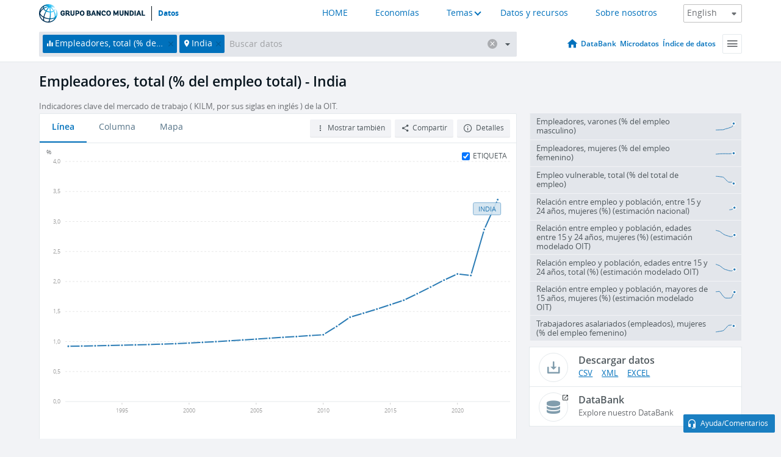

--- FILE ---
content_type: text/html; charset=utf-8
request_url: https://datos.bancomundial.org/indicator/SL.EMP.MPYR.ZS?locations=IN
body_size: 173363
content:
<!doctype html>
<html data-reactroot="" data-reactid="1" data-react-checksum="-381227826"><head data-reactid="2"><meta charset="utf-8" data-reactid="3"/><title data-react-helmet="true" data-reactid="4">Empleadores, total (% del empleo total) - India | Data</title><meta content="width=device-width, initial-scale=1, minimal-ui" name="viewport" data-reactid="5"/><meta content="IE=Edge" http-equiv="X-UA-Compatible" data-reactid="6"/><meta data-react-helmet="true" name="description" content="Empleadores, total (% del empleo total) - India from The World Bank: Data" data-reactid="7"/><link href="/favicon.ico?v=1.1" rel="shortcut icon" data-reactid="8"/><meta name="google-site-verification" content="ByFDZmo3VoJURCHrA3WHjth6IAISYQEbe20bfzTPCPo" data-reactid="9"/><meta property="og:title" content="World Bank Open Data" data-reactid="10"/><meta property="og:description" content="Free and open access to global development data" data-reactid="11"/><meta property="og:image" content="https://data.worldbank.org/assets/images/logo-wb-header-en.svg" data-reactid="12"/><meta property="og:url" content="https://data.worldbank.org" data-reactid="13"/><meta property="og:site_name" content="World Bank Open Data" data-reactid="14"/><meta name="twitter:title" content="World Bank Open Data" data-reactid="15"/><meta name="twitter:description" content="Free and open access to global development data" data-reactid="16"/><meta name="twitter:image" content="https://data.worldbank.org/assets/images/logo-wb-header-en.svg" data-reactid="17"/><meta property="og:title" content="World Bank Open Data" data-reactid="18"/><meta property="og:description" content="Free and open access to global development data" data-reactid="19"/><meta property="og:image" content="https://data.worldbank.org/assets/images/logo-wb-header-en.svg" data-reactid="20"/><meta property="og:url" content="https://data.worldbank.org" data-reactid="21"/><meta property="og:site_name" content="World Bank Open Data" data-reactid="22"/><meta name="twitter:title" content="World Bank Open Data" data-reactid="23"/><meta name="twitter:description" content="Free and open access to global development data" data-reactid="24"/><meta name="twitter:image" content="https://data.worldbank.org/assets/images/logo-wb-header-en.svg" data-reactid="25"/><meta name="twitter:card" content="@worldbankdata" data-reactid="26"/><meta name="twitter:creator" content="@worldbankdata" data-reactid="27"/><link href="/dist/main-5609719b9db58fc95eb8.css" media="screen, projection" rel="stylesheet" type="text/css" data-reactid="28"/><script data-reactid="29">
  var wbgData = wbgData || {};

  wbgData.page = {
      pageInfo: {
          pageName: "",
          pageCategory: "",
          pageUid: "",
          pageFirstPub: "",
          pageLastMod: "",
          author: "",
          topicTag: "",
          subtopicTag: "",
          contentType: "",
          channel: "",
          webpackage: ""
      },
      sectionInfo: {
          siteSection: "",
          subsectionP2: "",
          subsectionP3: "",
          subsectionP4: "",
          subsectionP5: "",
      }
  }
  wbgData.site = {
      pageLoad: "N",
      siteInfo: {
          siteLanguage: "",
          siteCountry: "",
          siteEnv: "",
          siteType: "datamain",
          siteRegion: "",
          userIpaddressType: "",
      },
      techInfo: {
          cmsType: "",
          bussVPUnit: "",
          bussUnit: "",
          bussUserGroup: "",
          bussAgency: "",
      },
  }
</script><script src="https://assets.adobedtm.com/223f6e2cf7c9/3eb6c9b72a93/launch-7bc0cdc67098.min.js" async="" data-reactid="30"></script><link data-react-helmet="true" rel="canonical" href="https://datos.bancomundial.org/indicador/SL.EMP.MPYR.ZS?locations=IN" data-reactid="31"/><link data-react-helmet="true" rel="alternate" href="https://data.worldbank.org/indicator/SL.EMP.MPYR.ZS?locations=IN" hreflang="en" data-reactid="32"/><link data-react-helmet="true" rel="alternate" href="https://donnees.banquemondiale.org/indicateur/SL.EMP.MPYR.ZS?locations=IN" hreflang="fr" data-reactid="33"/><link data-react-helmet="true" rel="alternate" href="https://data.albankaldawli.org/indicator/SL.EMP.MPYR.ZS?locations=IN" hreflang="ar" data-reactid="34"/><link data-react-helmet="true" rel="alternate" href="https://data.worldbank.org.cn/indicator/SL.EMP.MPYR.ZS?locations=IN" hreflang="zh" data-reactid="35"/></head><body data-reactid="36"><span style="padding-top:15px;" data-reactid="37"><!--[if lte IE 9]><p>It seems you are using an older browser. This site is optimized for modern browsers. Please upgrade to a modern browser for the best experience.<![endif]--></span><div id="app" data-reactid="38"><div class="" data-reactroot="" data-reactid="1" data-react-checksum="-85880843"><div data-reactid="2"><div class="" data-reactid="3"><div class="" style="opacity:1;-webkit-transition:0.4s opacity;transition:0.4s opacity;-webkit-transition-delay:0s;transition-delay:0s;" data-reactid="4"><div class="" style="display:none;position:fixed;top:0;left:0;width:40%;max-width:100% !important;height:2px;box-shadow:1px 1px 1px rgba(0,0,0,0.4);border-radius:0 1px 1px 0;-webkit-transition:0.4s width, 0.4s background-color;transition:0.4s width, 0.4s background-color;background-color:#0071BC;" data-reactid="5"></div></div><header class="border-bottom" id="header" data-reactid="6"><div class="wrapper" data-reactid="7"><div data-reactid="8"><a class="logo" href="http://www.bancomundial.org/" target="_blank" data-reactid="9"><img alt="The World Bank" src="/assets/images/logo-wb-header-es.svg" data-reactid="10"/></a><a class="datalink" href="/" data-reactid="11">Datos</a></div><div class="tail-container" data-reactid="12"><div class="tab-switcher-container" data-reactid="13"><div class="tab-switcher-item-container " data-reactid="14"><a href="/" data-reactid="15">HOME</a></div><div class="tab-switcher-item-container " data-reactid="16"><a href="https://data360.worldbank.org/en/economies" target="_blank" rel="noopener noreferrer" data-reactid="17">Economías</a></div><div class="tab-switcher-item-container " data-reactid="18"><a class="tab-switcher-1 tab-switcher-themes " href="#" data-reactid="19">Temas</a></div><div class="tab-switcher-item-container " data-reactid="20"><a href="https://data360.worldbank.org/en/search" target="_blank" rel="noopener noreferrer" data-reactid="21">Datos y recursos</a></div><div class="tab-switcher-item-container " data-reactid="22"><a href="https://data360.worldbank.org/en/about" target="_blank" rel="noopener noreferrer" data-reactid="23">Sobre nosotros</a></div></div><select class="dropdown" data-reactid="24"><option value="https://data.worldbank.org/indicator/SL.EMP.MPYR.ZS?locations=IN" data-reactid="25">English</option><option value="https://datos.bancomundial.org/indicador/SL.EMP.MPYR.ZS?locations=IN" data-reactid="26">Español</option><option value="https://donnees.banquemondiale.org/indicateur/SL.EMP.MPYR.ZS?locations=IN" data-reactid="27">Français</option><option value="https://data.albankaldawli.org/indicator/SL.EMP.MPYR.ZS?locations=IN" data-reactid="28">العربية</option><option value="https://data.worldbank.org.cn/indicator/SL.EMP.MPYR.ZS?locations=IN" data-reactid="29">中文</option></select></div></div></header><div data-reactid="30"><nav id="nav" class="" data-reactid="31"><div class="wrapper" data-reactid="32"><div class="search" data-reactid="33"><div class="multiSelector-container " data-reactid="34"><div class="search-bar multiSelector " data-reactid="35"><div class="selector-box" data-reactid="36"><div class="scroll-box" data-reactid="37"><span class="indicator" data-reactid="38"><!-- react-text: 39 -->Empleadores, total (% del empleo total)<!-- /react-text --><button data-reactid="40"></button></span><span class="location" data-reactid="41"><!-- react-text: 42 -->India<!-- /react-text --><button data-reactid="43"></button></span><input type="text" autocapitalize="off" autocomplete="off" autocorrect="off" id="selector" placeholder="Buscar datos" spellcheck="false" tabindex="0" value="" class="" data-reactid="44"/></div></div><button class="clear" data-reactid="45"></button><button class="" data-reactid="46"></button><div class="dropdownBox " data-reactid="47"><div class="control" data-reactid="48"><button class="close button secondary" data-reactid="49">Close</button></div><p data-reactid="50"><span data-reactid="51">Explorar los indicadores del desarrollo mundial por</span><a class="country" href="/pais" data-reactid="52"><span data-reactid="53">País</span></a><span data-reactid="54">o</span><a href="/indicador" data-reactid="55"><span data-reactid="56">Indicador</span></a></p></div></div></div></div><nav class="links" data-reactid="57"><a class="nav-item datapage" href="/" data-reactid="58"></a><a class="nav-item" href="http://databank.bancomundial.org/data/home.aspx" target="false" data-reactid="59">DataBank</a><a class="nav-item" href="http://microdata.worldbank.org/index.php/home" target="false" data-reactid="60">Microdatos</a><a class="nav-item" href="https://datacatalog.worldbank.org" target="false" data-reactid="61">Índice de datos</a><div class="megamenu" data-reactid="62"><button class="menu" id="navBarMenu" data-reactid="63"><span data-reactid="64">Menu</span></button><div class="menuContainer" data-reactid="65"><div class="box" data-reactid="66"><ul class="featured" data-reactid="67"><li data-reactid="68"><a href="http://microdata.worldbank.org/index.php/home" target="_blank" data-reactid="69">Microdata</a></li><li data-reactid="70"><a href="http://datacatalog.worldbank.org" target="_blank" data-reactid="71">Data Catalog</a></li><li data-reactid="72"><a href="http://databank.worldbank.org/data/home.aspx" target="_blank" data-reactid="73"><span data-reactid="74">DataBank</span></a></li></ul><div class="wrapper " data-reactid="75"><div class="dropdownBox" data-reactid="76"><span data-reactid="77">Explorar los indicadores del desarrollo mundial por</span><a class="country" href="/pais" data-reactid="78"><span data-reactid="79">País</span></a><a href="/indicador" data-reactid="80"><span data-reactid="81">Indicador</span></a></div><div class="colGroup" data-reactid="82"><ul class="col" data-reactid="83"><li class="hasItem" data-reactid="84"><a href="/quienes-somos" data-reactid="85">Quienes somos</a><ul data-reactid="86"><li data-reactid="87"><a href="/quienes-somos/comenzar" data-reactid="88">Comenzar</a></li><li data-reactid="89"><a href="http://data.worldbank.org/about/faq" data-reactid="90">Preguntas frecuentes (i)</a></li><li data-reactid="91"><a href="http://datahelpdesk.worldbank.org" data-reactid="92">Ayuda(i)</a></li><li data-reactid="93"><a href="/quienes-somos/contacto" data-reactid="94">Contacto</a></li></ul></li></ul><ul class="col" data-reactid="95"><li class="hasItem" data-reactid="96"><a href="/quienes-somos/programas-sobre-datos" data-reactid="97">Programas sobre datos</a><ul data-reactid="98"><li data-reactid="99"><a href="/quienes-somos/programas-sobre-datos#statcap" data-reactid="100">Fortalecimiento de la capacidad estadística</a></li><li data-reactid="101"><a href="/quienes-somos/programas-sobre-datos#icp" data-reactid="102">Programa de comparación internacional y paridad del poder adquisitivo</a></li><li data-reactid="103"><a href="http://data.worldbank.org/about/data-programs#ihsn" data-reactid="104">Red internacional de encuestas de hogares (IHSN) (i)</a></li><li data-reactid="105"><a href="/quienes-somos/programas-sobre-datos#jedh" data-reactid="106">Central de Información sobre la Deuda Externa</a></li><li data-reactid="107"><a href="http://opendatatoolkit.worldbank.org" data-reactid="108">Conjunto de Datos de Gobierno Abierto</a></li><li data-reactid="109"><a href="/quienes-somos/programas-sobre-datos#qeds" data-reactid="110">Estadísticas trimestrales sobre deuda externa</a></li><li data-reactid="111"><a href="/quienes-somos/programas-sobre-datos#statcap" data-reactid="112">Fondo Fiduciario para el Fortalecimiento de la Capacidad Estadística</a></li></ul></li></ul><ul class="col" data-reactid="113"><li class="hasItem" data-reactid="114"><a href="/productos" data-reactid="115">Productos</a><ul data-reactid="116"><li data-reactid="117"><a href="http://datatopics.worldbank.org/world-development-indicators" data-reactid="118">Indicadores del desarrollo mundial (i)</a></li><li data-reactid="119"><a href="https://www.worldbank.org/en/programs/debt-statistics/ids/products" data-reactid="120">Estadísticas de la deuda internacional (i)</a></li><li data-reactid="121"><a href="/productos/libros-de-datos" data-reactid="122">Otros libros y informes</a></li><li data-reactid="123"><a href="https://datahelpdesk.worldbank.org/knowledgebase/articles/906519" data-reactid="124">Países y Grupos de Préstamos (i)</a></li><li data-reactid="125"><a href="http://data.worldbank.org/products/tools" data-reactid="126">Portales y herramientas de datos (i)</a></li></ul></li></ul><ul class="col" data-reactid="127"><li data-reactid="128"><a href="http://datatopics.worldbank.org/sdgs" data-reactid="129">Objetivos de desarrollo(i)</a></li><li data-reactid="130"><a href="/terminos-de-uso" data-reactid="131">Términos de uso</a></li><li data-reactid="132"><a href="https://datahelpdesk.worldbank.org/knowledgebase/articles/889386" data-reactid="133">Desarrolladores (i)</a></li></ul></div></div></div></div></div></nav></div></nav></div><div class="wrapper" id="main" data-reactid="134"><!-- react-text: 135 --><!-- /react-text --><!-- react-empty: 136 --><article class="card indicator" id="mainChart" data-reactid="137"><span data-reactid="138"></span><div class="cardheader" data-reactid="139"><a href="/indicador/SL.EMP.MPYR.ZS" data-reactid="140"><h1 data-reactid="141">Empleadores, total (% del empleo total) - India</h1></a><div class="sources-org" data-reactid="142"><span data-reactid="143"><span data-reactid="144">Indicadores clave del mercado de trabajo ( KILM, por sus siglas en inglés ) de la OIT.</span></span></div></div><section class="body" data-reactid="145"><nav class="tabs" data-reactid="146"><div class="tab-item" data-reactid="147"><a class="active" data-reactid="148"><span data-reactid="149">Línea</span></a><a class="" data-reactid="150"><span data-reactid="151">Columna</span></a><a data-reactid="152"><span data-reactid="153">Mapa</span></a></div><div class="buttons" data-reactid="154"><span style="position:relative;z-index:4;" data-reactid="155"><button class="button secondary more" id="ContextualDropdown" data-reactid="156"><span data-reactid="157">Mostrar también</span></button><ul class="ContextualDropdownBox" style="display:none;" data-reactid="158"><li class="selected" id="default" data-reactid="159">Ninguno</li><li class="" id="aggregate" data-reactid="160">Agregados</li><li class="" id="region" data-reactid="161">Misma región</li><li class="" id="similar" data-reactid="162">Valores similares</li><li class="" id="max" data-reactid="163">Valores más altos</li><li class="" id="min" data-reactid="164">Valores más bajos</li></ul></span><button class="button secondary share" style="display:inline-block;" data-reactid="165"><span data-reactid="166">Compartir</span></button><button class="button secondary openinnew" data-reactid="167"><span data-reactid="168">Detalles</span></button></div></nav><div class="view chart" data-reactid="169"><div class="label" data-reactid="170"><label data-reactid="171"><span data-reactid="172">Etiqueta</span></label><input type="checkbox" checked="" data-reactid="173"/></div><img class="placeholder" src="/assets/images/placeholder.png" data-reactid="174"/><div class="d3-chart spinning" data-reactid="175"></div></div><footer class="controls" data-reactid="176"><div data-reactid="177"><div class="show-desktop" data-reactid="178"><span class="range year" data-reactid="179"><p data-reactid="180"><b data-reactid="181">1991</b><!-- react-text: 182 --> - <!-- /react-text --><b data-reactid="183">2023</b></p><div style="position:relative;" class="newSlider" data-reactid="184"><div class="bar bar-0" style="position:absolute;will-change:;left:0;right:0;" data-reactid="185"></div><div class="bar bar-1" style="position:absolute;will-change:;left:0;right:0;" data-reactid="186"></div><div class="bar bar-2" style="position:absolute;will-change:;left:0;right:0;" data-reactid="187"></div><div class="handle handle-0 " style="position:absolute;will-change:;z-index:1;left:0px;" data-reactid="188"></div><div class="handle handle-1 " style="position:absolute;will-change:;z-index:2;left:0px;" data-reactid="189"></div></div></span></div><div class="hide-desktop" data-reactid="190"><div data-reactid="191"><span class="select year" data-reactid="192"><select data-reactid="193"><option value="2023" data-reactid="194">2023</option><option value="2022" data-reactid="195">2022</option><option value="2021" data-reactid="196">2021</option><option value="2020" data-reactid="197">2020</option><option value="2019" data-reactid="198">2019</option><option value="2018" data-reactid="199">2018</option><option value="2017" data-reactid="200">2017</option><option value="2016" data-reactid="201">2016</option><option value="2015" data-reactid="202">2015</option><option value="2014" data-reactid="203">2014</option><option value="2013" data-reactid="204">2013</option><option value="2012" data-reactid="205">2012</option><option value="2011" data-reactid="206">2011</option><option value="2010" data-reactid="207">2010</option><option value="2009" data-reactid="208">2009</option><option value="2008" data-reactid="209">2008</option><option value="2007" data-reactid="210">2007</option><option value="2006" data-reactid="211">2006</option><option value="2005" data-reactid="212">2005</option><option value="2004" data-reactid="213">2004</option><option value="2003" data-reactid="214">2003</option><option value="2002" data-reactid="215">2002</option><option value="2001" data-reactid="216">2001</option><option value="2000" data-reactid="217">2000</option><option value="1999" data-reactid="218">1999</option><option value="1998" data-reactid="219">1998</option><option value="1997" data-reactid="220">1997</option><option value="1996" data-reactid="221">1996</option><option value="1995" data-reactid="222">1995</option><option value="1994" data-reactid="223">1994</option><option value="1993" data-reactid="224">1993</option><option value="1992" data-reactid="225">1992</option><option selected="" value="1991" data-reactid="226">1991</option></select></span><span class="select year" data-reactid="227"><select data-reactid="228"><option selected="" value="2023" data-reactid="229">2023</option><option value="2022" data-reactid="230">2022</option><option value="2021" data-reactid="231">2021</option><option value="2020" data-reactid="232">2020</option><option value="2019" data-reactid="233">2019</option><option value="2018" data-reactid="234">2018</option><option value="2017" data-reactid="235">2017</option><option value="2016" data-reactid="236">2016</option><option value="2015" data-reactid="237">2015</option><option value="2014" data-reactid="238">2014</option><option value="2013" data-reactid="239">2013</option><option value="2012" data-reactid="240">2012</option><option value="2011" data-reactid="241">2011</option><option value="2010" data-reactid="242">2010</option><option value="2009" data-reactid="243">2009</option><option value="2008" data-reactid="244">2008</option><option value="2007" data-reactid="245">2007</option><option value="2006" data-reactid="246">2006</option><option value="2005" data-reactid="247">2005</option><option value="2004" data-reactid="248">2004</option><option value="2003" data-reactid="249">2003</option><option value="2002" data-reactid="250">2002</option><option value="2001" data-reactid="251">2001</option><option value="2000" data-reactid="252">2000</option><option value="1999" data-reactid="253">1999</option><option value="1998" data-reactid="254">1998</option><option value="1997" data-reactid="255">1997</option><option value="1996" data-reactid="256">1996</option><option value="1995" data-reactid="257">1995</option><option value="1994" data-reactid="258">1994</option><option value="1993" data-reactid="259">1993</option><option value="1992" data-reactid="260">1992</option><option value="1991" data-reactid="261">1991</option></select></span></div></div></div></footer></section><aside class="sidebar" data-reactid="262"><div data-reactid="263"><div class="featured-indicators" data-reactid="264"><ul class="chart-list" data-reactid="265"><li data-reactid="266"><a href="/indicator/SL.EMP.MPYR.MA.ZS?locations=IN" data-reactid="267"><span class="name" data-reactid="268">Empleadores, varones (% del empleo masculino)</span><div class="chart" data-reactid="269"><img class="placeholder" src="/assets/images/placeholder.png" data-reactid="270"/><div class="d3-chart spinning" data-reactid="271"></div></div></a></li><li data-reactid="272"><a href="/indicator/SL.EMP.MPYR.FE.ZS?locations=IN" data-reactid="273"><span class="name" data-reactid="274">Empleadores, mujeres (% del empleo femenino)</span><div class="chart" data-reactid="275"><img class="placeholder" src="/assets/images/placeholder.png" data-reactid="276"/><div class="d3-chart spinning" data-reactid="277"></div></div></a></li><li data-reactid="278"><a href="/indicator/SL.EMP.VULN.ZS?locations=IN" data-reactid="279"><span class="name" data-reactid="280">Empleo vulnerable, total (% del total de empleo)</span><div class="chart" data-reactid="281"><img class="placeholder" src="/assets/images/placeholder.png" data-reactid="282"/><div class="d3-chart spinning" data-reactid="283"></div></div></a></li><li data-reactid="284"><a href="/indicator/SL.EMP.1524.SP.FE.NE.ZS?locations=IN" data-reactid="285"><span class="name" data-reactid="286">Relación entre empleo y población, entre 15 y 24 años, mujeres (%) (estimación nacional)</span><div class="chart" data-reactid="287"><img class="placeholder" src="/assets/images/placeholder.png" data-reactid="288"/><div class="d3-chart spinning" data-reactid="289"></div></div></a></li><li data-reactid="290"><a href="/indicator/SL.EMP.1524.SP.FE.ZS?locations=IN" data-reactid="291"><span class="name" data-reactid="292">Relación entre empleo y población, edades entre 15 y 24 años, mujeres (%) (estimación modelado OIT)</span><div class="chart" data-reactid="293"><img class="placeholder" src="/assets/images/placeholder.png" data-reactid="294"/><div class="d3-chart spinning" data-reactid="295"></div></div></a></li><li data-reactid="296"><a href="/indicator/SL.EMP.1524.SP.ZS?locations=IN" data-reactid="297"><span class="name" data-reactid="298">Relación empleo y población, edades entre 15 y 24 años, total (%) (estimación modelado OIT)</span><div class="chart" data-reactid="299"><img class="placeholder" src="/assets/images/placeholder.png" data-reactid="300"/><div class="d3-chart spinning" data-reactid="301"></div></div></a></li><li data-reactid="302"><a href="/indicator/SL.EMP.TOTL.SP.FE.ZS?locations=IN" data-reactid="303"><span class="name" data-reactid="304">Relación entre empleo y población, mayores de 15 años, mujeres (%) (estimación modelado OIT)</span><div class="chart" data-reactid="305"><img class="placeholder" src="/assets/images/placeholder.png" data-reactid="306"/><div class="d3-chart spinning" data-reactid="307"></div></div></a></li><li data-reactid="308"><a href="/indicator/SL.EMP.WORK.FE.ZS?locations=IN" data-reactid="309"><span class="name" data-reactid="310">Trabajadores asalariados (empleados), mujeres (% del empleo femenino)</span><div class="chart" data-reactid="311"><img class="placeholder" src="/assets/images/placeholder.png" data-reactid="312"/><div class="d3-chart spinning" data-reactid="313"></div></div></a></li></ul></div><div class="buttonGroup" data-reactid="314"><div class="btn-item download" data-reactid="315"><h4 data-reactid="316"><span data-reactid="317">Descargar datos</span></h4><p data-reactid="318"><a href="https://api.worldbank.org/v2/es/indicator/SL.EMP.MPYR.ZS?downloadformat=csv" data-reactid="319">CSV</a><a href="https://api.worldbank.org/v2/es/indicator/SL.EMP.MPYR.ZS?downloadformat=xml" data-reactid="320">XML</a><a href="https://api.worldbank.org/v2/es/indicator/SL.EMP.MPYR.ZS?downloadformat=excel" data-reactid="321">EXCEL</a></p></div><a class="btn-item databank" href="http://databank.bancomundial.org/data/reports.aspx?source=2&amp;series=SL.EMP.MPYR.ZS&amp;country=IND" target="_blank" data-reactid="322"><h4 data-reactid="323"><span data-reactid="324">DataBank</span></h4><p data-reactid="325"><span data-reactid="326">Explore nuestro DataBank</span></p></a></div></div></aside></article><div data-reactid="327"><span data-reactid="328"><article class="details card" data-reactid="329"><h2 data-reactid="330">Países y economías seleccionados</h2><div data-reactid="331"><div data-reactid="332"><!-- react-text: 333 --><!-- /react-text --><section class="body" data-reactid="334"><div class="infinite" data-reactid="335"><div class="item title" data-reactid="336"><div class="th country ascendant" data-reactid="337"><span data-reactid="338">Nombre del país</span></div><div class="th most_recent_year" data-customlink="ss:body content" data-reactid="339"><span data-reactid="340">Año Más Reciente</span></div><div class="th most_recent_value" data-customlink="ss:body content" data-reactid="341"><span data-reactid="342">Valor Más Reciente</span></div><div class="th sparkline" data-reactid="343"></div></div></div></section></div></div></article><article class="details card" data-reactid="344"><h2 data-reactid="345">Todos los países y economías</h2><div data-reactid="346"><div data-reactid="347"><!-- react-text: 348 --><!-- /react-text --><section class="body" data-reactid="349"><div class="infinite" data-reactid="350"><div class="item title" data-reactid="351"><div class="th country ascendant" data-reactid="352"><span data-reactid="353">Nombre del país</span></div><div class="th most_recent_year" data-customlink="ss:body content" data-reactid="354"><span data-reactid="355">Año Más Reciente</span></div><div class="th most_recent_value" data-customlink="ss:body content" data-reactid="356"><span data-reactid="357">Valor Más Reciente</span></div><div class="th sparkline" data-reactid="358"></div></div></div></section></div></div></article></span></div></div><div id="hf_footer_wrapper" data-reactid="359"><div class="right-bottom" data-reactid="360"><a class="help-improve" href="http://goo.gl/forms/Hw4zfOQufm" target="_blank" data-reactid="361"><span data-reactid="362">Ayudenos a mejorar este sitio</span></a><button class="fixed-button" data-reactid="363"><span data-reactid="364">Ayuda/Comentarios</span></button></div><div class="wrapper" data-reactid="365"><ul class="_bottom" data-reactid="366"><li class="_bottom_logo" data-reactid="367"><a href="http://www.bancomundial.org/" target="_blank" data-reactid="368"><img src="/assets/images/logo-wbg-footer-es.svg" alt="Trabajamos por un mundo sin pobreza" data-reactid="369"/></a></li><li class="_ibrd" data-reactid="370"><a href="http://www.bancomundial.org/es/about/what-we-do/brief/ibrd" target="_blank" data-reactid="371">BIRF</a></li><li data-reactid="372"><a href="http://www.bancomundial.org/aif" target="_blank" data-reactid="373">AIF</a></li><li data-reactid="374"><a href="http://www.ifc.org/spanish" target="_blank" data-reactid="375">IFC</a></li><li data-reactid="376"><a href="http://web.worldbank.org/WBSITE/EXTERNAL/BANCOMUNDIAL/NEWSSPANISH/0,,contentMDK:20551208~pagePK:64257043~piPK:437376~theSitePK:1074568,00.html" target="_blank" data-reactid="377">MIGA</a></li><li data-reactid="378"><a href="https://icsid.worldbank.org/apps/ICSIDWEB/Pages/default.aspx" target="_blank" data-reactid="379">CIADI</a></li><li class="_bottom_social" data-reactid="380"><div class="social-container" data-reactid="381"><a href="https://www.facebook.com/worldbank/" data-reactid="382"><img alt="World Bank Facebook" src="/media/social/facebook.svg" data-reactid="383"/></a><a href="https://x.com/worldbankdata" data-reactid="384"><img alt="World Bank Twitter" src="/media/social/twitter.svg" data-reactid="385"/></a><a href="https://github.com/worldbank" data-reactid="386"><img alt="World Bank Github" src="/media/social/github.svg" data-reactid="387"/></a><a href="https://www.linkedin.com/showcase/world-bank-development-economics/posts/?feedView=all" data-reactid="388"><img alt="World Bank Linkedin" src="/media/social/linkedin.svg" data-reactid="389"/></a></div></li></ul><div class="_bottom_left" data-reactid="390"><ul data-reactid="391"><li data-reactid="392"><a href="http://www.bancomundial.org/es/about/legal" target="_blank" data-reactid="393">Aspectos legales</a></li><li data-reactid="394"><a href="http://www.bancomundial.org/es/access-to-information" target="_blank" data-reactid="395">Acceso a la Información</a></li><li data-reactid="396"><a href="http://www.worldbank.org/jobs" target="_blank" data-reactid="397">Empleos</a></li><li class="_last" data-reactid="398"><a href="http://web.worldbank.org/WBSITE/EXTERNAL/BANCOMUNDIAL/QUIENESSOMOS/0,,contentMDK:20143041~menuPK:60001937~pagePK:64057863~piPK:242674~theSitePK:263702,00.html" target="_blank" data-reactid="399">Contacto</a></li></ul><div class="_copyright" data-reactid="400"><!-- react-text: 401 -->© <!-- /react-text --><!-- react-text: 402 -->2026<!-- /react-text --><!-- react-text: 403 --> Grupo Banco Mundial. Reservados todos los derechos.<!-- /react-text --></div></div><div class="_bottom_right" data-reactid="404"><a href="http://www.bancomundial.org/es/about/unit/integrity-vice-presidency/report-an-allegation" target="_blank" data-reactid="405"><div data-reactid="406">REPORTE FRAUDE O CORRUPCIÓN</div></a></div></div></div></div></div></div></div><script data-reactid="39">window.__data=["^ ","cache",["^ ","banner",["^ ","$type","atom","value",["^ ","fr","<div id=\"wb_banner\"><span class=\"wb_banner_text\">COVID-19 : Comment le Groupe de la Banque mondiale aide-t-il les pays à faire face à la pandémie ?  <a class=\"btn-schedule\" href=\"https://www.banquemondiale.org/fr/who-we-are/news/coronavirus-covid19?intcid=wbw_xpl_banner_fr_ext_Covid19\">Suivez notre actualité</a></p>\r\n</span><span class=\"wb_banner_descr\"></span><input type=\"button\" value=\"Close\" onclick=\"wb_close();\" /></div>","en","<div id=\"wb_banner\"><span class=\"wb_banner_text\"><p>Learn how the World Bank Group is helping countries with COVID-19 (coronavirus). <a class=\"btn-schedule\" href=\"https://www.worldbank.org/en/who-we-are/news/coronavirus-covid19?intcid=wbw_xpl_banner_en_ext_Covid19\">Find Out </a></p></span><span class=\"wb_banner_descr\"></span><input type=\"button\" value=\"Close\" onclick=\"wb_close();\" /></div>","pt",null,"ar","<div id=\"wb_banner\"><span class=\"wb_banner_text\"><p>تعرّف كيف تدعم مجموعة البنك الدولي البلدان المتأثرة بتفشِّي فيروس كورونا (COVID-19). <a class=\"btn-schedule\" href=\"https://www.albankaldawli.org/ar/who-we-are/news/coronavirus-covid19?intcid=wbw_xpl_banner_ar_ext_Covid19\"> للمزيد  </a></p>\r\n</span><span class=\"wb_banner_descr\"></span><input type=\"button\" value=\"Close\" onclick=\"wb_close();\" /></div>","display",true,"es","<div id=\"wb_banner\"><span class=\"wb_banner_text\"><p>Coronavirus: La respuesta del Grupo Banco Mundial ante la emergencia mundial de hacer frente a la pandemia. <a class=\"btn-schedule\" href=\"https://www.bancomundial.org/es/who-we-are/news/coronavirus-covid19?intcid=wbw_xpl_banner_es_ext_Covid19\">Sepa más</a></p></span><span class=\"wb_banner_descr\"></span><input type=\"button\" value=\"Close\" onclick=\"wb_close();\" /></div>"]],"lists",["^ ","countries",["^ ","es",["^ ","^2","atom","^3",[["^ ","name","Bangladesh","locationType","country","id","BD","es",["^ ","^7","Bangladesh"]],["^ ","^7","Belgium","^8","country","id","BE","es",["^ ","^7","Bélgica"]],["^ ","^7","Burkina Faso","^8","country","id","BF","es",["^ ","^7","Burkina Faso"]],["^ ","^7","Bulgaria","^8","country","id","BG","es",["^ ","^7","Bulgaria"]],["^ ","^7","Venezuela, RB","^8","country","id","VE","es",["^ ","^7","Venezuela"]],["^ ","^7","Bosnia and Herzegovina","^8","country","id","BA","es",["^ ","^7","Bosnia y Herzegovina"]],["^ ","^7","Barbados","^8","country","id","BB","es",["^ ","^7","Barbados"]],["^ ","^7","Bermuda","^8","country","id","BM","es",["^ ","^7","Bermudas"]],["^ ","^7","Brunei Darussalam","^8","country","id","BN","es",["^ ","^7","Brunei Darussalam"]],["^ ","^7","Bolivia","^8","country","id","BO","es",["^ ","^7","Bolivia"]],["^ ","^7","Bahrain","^8","country","id","BH","es",["^ ","^7","Bahrein"]],["^ ","^7","Burundi","^8","country","id","BI","es",["^ ","^7","Burundi"]],["^ ","^7","Benin","^8","country","id","BJ","es",["^ ","^7","Benin"]],["^ ","^7","Bhutan","^8","country","id","BT","es",["^ ","^7","Bhután"]],["^ ","^7","Jamaica","^8","country","id","JM","es",["^ ","^7","Jamaica"]],["^ ","^7","Botswana","^8","country","id","BW","es",["^ ","^7","Botswana"]],["^ ","^7","Samoa","^8","country","id","WS","es",["^ ","^7","Samoa"]],["^ ","^7","Brazil","^8","country","id","BR","es",["^ ","^7","Brasil"]],["^ ","^7","Bahamas, The","^8","country","id","BS","es",["^ ","^7","Bahamas"]],["^ ","^8","region","id","A5","^7","Sub-Saharan Africa excluding South Africa and Nigeria"],["^ ","^7","Channel Islands","^8","country","id","JG","es",["^ ","^7","Islas del Canal"]],["^ ","^7","Belarus","^8","country","id","BY","es",["^ ","^7","Belarús"]],["^ ","^7","Belize","^8","country","id","BZ","es",["^ ","^7","Belice"]],["^ ","^7","Russian Federation","^8","country","id","RU","es",["^ ","^7","Federación de Rusia"]],["^ ","^7","Rwanda","^8","country","id","RW","es",["^ ","^7","Rwanda"]],["^ ","^7","Serbia","^8","country","id","RS","es",["^ ","^7","Serbia"]],["^ ","^7","Kenya","^8","country","id","KE","es",["^ ","^7","Kenya"]],["^ ","^7","Lithuania","^8","country","id","LT","es",["^ ","^7","Lituania"]],["^ ","^7","Mozambique","^8","country","id","MZ","es",["^ ","^7","Mozambique"]],["^ ","^7","Luxembourg","^8","country","id","LU","es",["^ ","^7","Luxemburgo"]],["^ ","^7","Cuba","^8","country","id","CU","es",["^ ","^7","Cuba"]],["^ ","^7","Post-demographic dividend","^8","demodividend","id","V4","es",["^ ","^7","posterior al dividendo demográfico"]],["^ ","^7","Romania","^8","country","id","RO","es",["^ ","^7","Rumania"]],["^ ","^8","region","id","A4","^7","Sub-Saharan Africa excluding South Africa"],["^ ","^7","Guinea-Bissau","^8","country","id","GW","es",["^ ","^7","Guinea-Bissau"]],["^ ","^7","Guam","^8","country","id","GU","es",["^ ","^7","Guam"]],["^ ","^7","Guatemala","^8","country","id","GT","es",["^ ","^7","Guatemala"]],["^ ","^7","Greece","^8","country","id","GR","es",["^ ","^7","Grecia"]],["^ ","^7","Equatorial Guinea","^8","country","id","GQ","es",["^ ","^7","Guinea Ecuatorial"]],["^ ","^7","Eswatini","^8","country","id","SZ","es",["^ ","^7","Eswatini"]],["^ ","^7","Japan","^8","country","id","JP","es",["^ ","^7","Japón"]],["^ ","^7","Guyana","^8","country","id","GY","es",["^ ","^7","Guyana"]],["^ ","^7","Georgia","^8","country","id","GE","es",["^ ","^7","Georgia"]],["^ ","^7","Grenada","^8","country","id","GD","es",["^ ","^7","Granada"]],["^ ","^7","United Kingdom","^8","country","id","GB","es",["^ ","^7","Reino Unido"]],["^ ","^7","Gabon","^8","country","id","GA","es",["^ ","^7","Gabón"]],["^ ","^7","El Salvador","^8","country","id","SV","es",["^ ","^7","El Salvador"]],["^ ","^7","Viet Nam","^8","country","id","VN","es",["^ ","^7","Viet Nam"]],["^ ","^7","Guinea","^8","country","id","GN","es",["^ ","^7","Guinea"]],["^ ","^7","Gambia, The","^8","country","id","GM","es",["^ ","^7","Gambia"]],["^ ","^7","Greenland","^8","country","id","GL","es",["^ ","^7","Groenlandia"]],["^ ","^7","Gibraltar","^8","country","id","GI","es",["^ ","^7","Gibraltar"]],["^ ","^7","Ghana","^8","country","id","GH","es",["^ ","^7","Ghana"]],["^ ","^7","Oman","^8","country","id","OM","es",["^ ","^7","Omán"]],["^ ","^7","Tunisia","^8","country","id","TN","es",["^ ","^7","Túnez"]],["^ ","^7","OECD members","^8","region","id","OE","es",["^ ","^7","Miembros OCDE"]],["^ ","^7","Uruguay","^8","country","id","UY","es",["^ ","^7","Uruguay"]],["^ ","^7","Central Europe and the Baltics","^8","region","id","B8","es",["^ ","^7","Europa Central y del Báltico"]],["^ ","^7","Tonga","^8","country","id","TO","es",["^ ","^7","Tonga"]],["^ ","^7","Croatia","^8","country","id","HR","es",["^ ","^7","Croacia"]],["^ ","^7","Haiti","^8","country","id","HT","es",["^ ","^7","Haití"]],["^ ","^7","Hungary","^8","country","id","HU","es",["^ ","^7","Hungría"]],["^ ","^7","Hong Kong SAR, China","^8","country","id","HK","es",["^ ","^7","Hong Kong, Región Administrativa Especial"]],["^ ","id","XT","es",["^ ","^7","Ingreso mediano alto"],"^7","Upper middle income","^8","income_level"],["^ ","^7","Honduras","^8","country","id","HN","es",["^ ","^7","Honduras"]],["^ ","^8","region","id","M2","^7","North Africa"],["^ ","^7","Turkmenistan","^8","country","id","TM","es",["^ ","^7","Turkmenistán"]],["^ ","^7","Timor-Leste","^8","country","id","TL","es",["^ ","^7","Timor-Leste"]],["^ ","^7","Puerto Rico (US)","^8","country","id","PR","es",["^ ","^7","Puerto Rico (US)"]],["^ ","^7","West Bank and Gaza","^8","country","id","PS","es",["^ ","^7","Ribera Occidental y Gaza"]],["^ ","^7","Palau","^8","country","id","PW","es",["^ ","^7","Palau"]],["^ ","^7","Portugal","^8","country","id","PT","es",["^ ","^7","Portugal"]],["^ ","^7","Paraguay","^8","country","id","PY","es",["^ ","^7","Paraguay"]],["^ ","^7","Slovenia","^8","country","id","SI","es",["^ ","^7","Eslovenia"]],["^ ","^7","Panama","^8","country","id","PA","es",["^ ","^7","Panamá"]],["^ ","^7","French Polynesia","^8","country","id","PF","es",["^ ","^7","Polinesia Francesa"]],["^ ","^7","Papua New Guinea","^8","country","id","PG","es",["^ ","^7","Papua Nueva Guinea"]],["^ ","^7","Zimbabwe","^8","country","id","ZW","es",["^ ","^7","Zimbabwe"]],["^ ","^7","Peru","^8","country","id","PE","es",["^ ","^7","Perú"]],["^ ","id","Z4","es",["^ ","^7","Asia oriental y el Pacífico"],"^7","East Asia & Pacific","^8","region"],["^ ","^7","Pakistan","^8","country","id","PK","es",["^ ","^7","Pakistán"]],["^ ","^7","Philippines","^8","country","id","PH","es",["^ ","^7","Filipinas"]],["^ ","id","Z7","es",["^ ","^7","Europa y Asia central"],"^7","Europe & Central Asia","^8","region"],["^ ","id","ZF","es",["^ ","^7","África al sur del Sahara (excluido altos ingresos)"],"^7","Sub-Saharan Africa (excluding high income)","^8","region"],["^ ","^7","Poland","^8","country","id","PL","es",["^ ","^7","Polonia"]],["^ ","^7","Zambia","^8","country","id","ZM","es",["^ ","^7","Zambia"]],["^ ","^8","region","id","ZH","^7","Africa Eastern and Southern"],["^ ","^8","region","id","ZI","^7","Africa Western and Central"],["^ ","id","ZJ","es",["^ ","^7","América Latina y el Caribe"],"^7","Latin America & Caribbean","^8","region"],["^ ","^7","Estonia","^8","country","id","EE","es",["^ ","^7","Estonia"]],["^ ","^7","Egypt, Arab Rep.","^8","country","id","EG","es",["^ ","^7","Egipto, República Árabe de"]],["^ ","id","ZG","es",["^ ","^7","África al sur del Sahara"],"^7","Sub-Saharan Africa","^8","region"],["^ ","^7","South Africa","^8","country","id","ZA","es",["^ ","^7","Sudáfrica"]],["^ ","^7","Ecuador","^8","country","id","EC","es",["^ ","^7","Ecuador"]],["^ ","^7","Italy","^8","country","id","IT","es",["^ ","^7","Italia"]],["^ ","^7","Seychelles","^8","country","id","SC","es",["^ ","^7","Seychelles"]],["^ ","^7","Least developed countries: UN classification","^8","region","id","XL","es",["^ ","^7","Países menos desarrollados: clasificación de las Naciones Unidas"]],["^ ","^7","Solomon Islands","^8","country","id","SB","es",["^ ","^7","Islas Salomón"]],["^ ","^7","European Union","^8","region","id","EU","es",["^ ","^7","Unión Europea"]],["^ ","^7","Ethiopia","^8","country","id","ET","es",["^ ","^7","Etiopía"]],["^ ","^7","Somalia, Fed. Rep.","^8","country","id","SO","es",["^ ","^7","República Federal de Somalia"]],["^ ","^7","Tajikistan","^8","country","id","TJ","es",["^ ","^7","Tayikistán"]],["^ ","id","ZQ","es",["^ ","^7","Oriente Medio, Norte de África, Afganistán y Pakistán"],"^7","Middle East, North Africa, Afghanistan & Pakistan","^8","region"],["^ ","^7","Spain","^8","country","id","ES","es",["^ ","^7","España"]],["^ ","^7","Eritrea","^8","country","id","ER","es",["^ ","^7","Eritrea"]],["^ ","^7","Montenegro","^8","country","id","ME","es",["^ ","^7","Montenegro"]],["^ ","^7","Moldova","^8","country","id","MD","es",["^ ","^7","República de Moldova"]],["^ ","^7","Madagascar","^8","country","id","MG","es",["^ ","^7","Madagascar"]],["^ ","^7","St. Martin (French part)","^8","country","id","MF","es",["^ ","^7","Isla de San Martín (parte francesa)"]],["^ ","^7","Morocco","^8","country","id","MA","es",["^ ","^7","Marruecos"]],["^ ","^7","Monaco","^8","country","id","MC","es",["^ ","^7","Mónaco"]],["^ ","^7","Uzbekistan","^8","country","id","UZ","es",["^ ","^7","Uzbekistán"]],["^ ","^7","Myanmar","^8","country","id","MM","es",["^ ","^7","Myanmar"]],["^ ","^7","Mali","^8","country","id","ML","es",["^ ","^7","Malí"]],["^ ","^7","Macao SAR, China","^8","country","id","MO","es",["^ ","^7","Región Administrativa Especial de Macao, China"]],["^ ","^7","Mongolia","^8","country","id","MN","es",["^ ","^7","Mongolia"]],["^ ","^7","Marshall Islands","^8","country","id","MH","es",["^ ","^7","Islas Marshall"]],["^ ","^7","North Macedonia","^8","country","id","MK","es",["^ ","^7","Macedonia del Norte"]],["^ ","^7","Mauritius","^8","country","id","MU","es",["^ ","^7","Mauricio"]],["^ ","^7","Malta","^8","country","id","MT","es",["^ ","^7","Malta"]],["^ ","^7","Malawi","^8","country","id","MW","es",["^ ","^7","Malawi"]],["^ ","^7","Maldives","^8","country","id","MV","es",["^ ","^7","Maldivas"]],["^ ","^7","Northern Mariana Islands","^8","country","id","MP","es",["^ ","^7","Mariana"]],["^ ","^7","Mauritania","^8","country","id","MR","es",["^ ","^7","Mauritania"]],["^ ","^7","Isle of Man","^8","country","id","IM","es",["^ ","^7","Isla de Man"]],["^ ","^7","Uganda","^8","country","id","UG","es",["^ ","^7","Uganda"]],["^ ","^7","Malaysia","^8","country","id","MY","es",["^ ","^7","Malasia"]],["^ ","^7","Mexico","^8","country","id","MX","es",["^ ","^7","México"]],["^ ","^7","Israel","^8","country","id","IL","es",["^ ","^7","Israel"]],["^ ","^7","France","^8","country","id","FR","es",["^ ","^7","Francia"]],["^ ","^7","World","^8","region","id","1W","es",["^ ","^7","Mundo"]],["^ ","^7","Caribbean small states","^8","region","id","S3","es",["^ ","^7","Estados pequeos del Caribe"]],["^ ","^7","Pacific island small states","^8","region","id","S2","es",["^ ","^7","Estados pequeos de las Islas del Pacfico"]],["^ ","^7","Small states","^8","region","id","S1","es",["^ ","^7","Pequeños Estados"]],["^ ","id","8S","es",["^ ","^7","Asia meridional"],"^7","South Asia","^8","region"],["^ ","^7","Other small states","^8","region","id","S4","es",["^ ","^7","Otros Estados pequeos"]],["^ ","^7","Arab World","^8","region","id","1A","es",["^ ","^7","El mundo árabe"]],["^ ","^8","region","id","R6","^7","Resource rich Sub-Saharan Africa countries"],["^ ","^7","Finland","^8","country","id","FI","es",["^ ","^7","Finlandia"]],["^ ","^7","Fiji","^8","country","id","FJ","es",["^ ","^7","Fiji"]],["^ ","^7","Micronesia, Fed. Sts.","^8","country","id","FM","es",["^ ","^7","Micronesia (Estados Federados de)"]],["^ ","^7","Faroe Islands","^8","country","id","FO","es",["^ ","^7","Islas Feroe"]],["^ ","^7","Nicaragua","^8","country","id","NI","es",["^ ","^7","Nicaragua"]],["^ ","^7","Azerbaijan","^8","country","id","AZ","es",["^ ","^7","Azerbaiyán"]],["^ ","^7","Netherlands","^8","country","id","NL","es",["^ ","^7","Países Bajos"]],["^ ","^7","Norway","^8","country","id","NO","es",["^ ","^7","Noruega"]],["^ ","^7","Namibia","^8","country","id","NA","es",["^ ","^7","Namibia"]],["^ ","^7","Vanuatu","^8","country","id","VU","es",["^ ","^7","Vanuatu"]],["^ ","^7","New Caledonia","^8","country","id","NC","es",["^ ","^7","Nueva Caledonia"]],["^ ","^7","Niger","^8","country","id","NE","es",["^ ","^7","Níger"]],["^ ","^7","Nigeria","^8","country","id","NG","es",["^ ","^7","Nigeria"]],["^ ","^8","region","id","C9","^7","Sub-Saharan Africa (IFC classification)"],["^ ","^8","region","id","C8","^7","South Asia (IFC classification)"],["^ ","^7","Nepal","^8","country","id","NP","es",["^ ","^7","Nepal"]],["^ ","^7","Nauru","^8","country","id","NR","es",["^ ","^7","Nauru"]],["^ ","^8","region","id","C7","^7","Middle East and North Africa (IFC classification)"],["^ ","^8","region","id","C6","^7","Latin America and the Caribbean (IFC classification)"],["^ ","^8","region","id","C5","^7","Europe and Central Asia (IFC classification)"],["^ ","^8","region","id","C4","^7","East Asia and the Pacific (IFC classification)"],["^ ","id","XJ","es",["^ ","^7","América Latina y el Caribe (excluido altos ingresos)"],"^7","Latin America & Caribbean (excluding high income)","^8","region"],["^ ","^7","Kosovo","^8","country","id","XK","es",["^ ","^7","Kosovo"]],["^ ","^7","Cote d'Ivoire","^8","country","id","CI","es",["^ ","^7","Côte d'Ivoire"]],["^ ","^7","Switzerland","^8","country","id","CH","es",["^ ","^7","Suiza"]],["^ ","^7","Colombia","^8","country","id","CO","es",["^ ","^7","Colombia"]],["^ ","^7","China","^8","country","id","CN","es",["^ ","^7","China"]],["^ ","^7","Cameroon","^8","country","id","CM","es",["^ ","^7","Camerún"]],["^ ","^7","Chile","^8","country","id","CL","es",["^ ","^7","Chile"]],["^ ","^7","Euro area","^8","region","id","XC","es",["^ ","^7","Zona del Euro"]],["^ ","^7","Canada","^8","country","id","CA","es",["^ ","^7","Canadá"]],["^ ","^7","New Zealand","^8","country","id","NZ","es",["^ ","^7","Nueva Zelandia"]],["^ ","^7","Congo, Rep.","^8","country","id","CG","es",["^ ","^7","Congo, República del"]],["^ ","^7","Central African Republic","^8","country","id","CF","es",["^ ","^7","República Centroafricana"]],["^ ","id","XD","es",["^ ","^7","Ingreso alto"],"^7","High income","^8","income_level"],["^ ","^7","Congo, Dem. Rep.","^8","country","id","CD","es",["^ ","^7","Congo, República Democrática del"]],["^ ","^7","Czechia","^8","country","id","CZ","es",["^ ","^7","República Checa"]],["^ ","^7","Cyprus","^8","country","id","CY","es",["^ ","^7","Chipre"]],["^ ","^7","Not classified","^8","income_level","id","XY","es",["^ ","^7","No clasificado"]],["^ ","^7","Costa Rica","^8","country","id","CR","es",["^ ","^7","Costa Rica"]],["^ ","id","XP","es",["^ ","^7","Ingreso mediano"],"^7","Middle income","^8","income_level"],["^ ","id","XQ","es",["^ ","^7","Oriente Medio y Norte de África (excluido altos ingresos)"],"^7","Middle East, North Africa, Afghanistan & Pakistan (excluding high income)","^8","region"],["^ ","^7","Curacao","^8","country","id","CW","es",["^ ","^7","Curacao"]],["^ ","^7","Cabo Verde","^8","country","id","CV","es",["^ ","^7","Cabo Verde"]],["^ ","^7","North America","^8","region","id","XU","es",["^ ","^7","América del Norte"]],["^ ","^7","Fragile and conflict affected situations","^8","region","id","F1","es",["^ ","^7","Frágiles y situaciones de conflicto afectados"]],["^ ","^7","Syrian Arab Republic","^8","country","id","SY","es",["^ ","^7","República Árabe Siria"]],["^ ","^7","Sint Maarten (Dutch part)","^8","country","id","SX","es",["^ ","^7","Sint Maarten (Dutch part)"]],["^ ","^7","Kyrgyz Republic","^8","country","id","KG","es",["^ ","^7","Kirguistán"]],["^ ","^7","South Sudan","^8","country","id","SS","es",["^ ","^7","Sudán del Sur"]],["^ ","^7","Suriname","^8","country","id","SR","es",["^ ","^7","Suriname"]],["^ ","^7","Kiribati","^8","country","id","KI","es",["^ ","^7","Kiribati"]],["^ ","^7","Cambodia","^8","country","id","KH","es",["^ ","^7","Camboya"]],["^ ","^7","St. Kitts and Nevis","^8","country","id","KN","es",["^ ","^7","Saint Kitts y Nevis"]],["^ ","^7","Comoros","^8","country","id","KM","es",["^ ","^7","Comoras"]],["^ ","^7","Sao Tome and Principe","^8","country","id","ST","es",["^ ","^7","Santo Tomé y Príncipe"]],["^ ","^7","Slovak Republic","^8","country","id","SK","es",["^ ","^7","República Eslovaca"]],["^ ","^7","Korea, Rep.","^8","country","id","KR","es",["^ ","^7","Corea, República de"]],["^ ","^8","region","id","M1","^7","Middle East (developing only)"],["^ ","^7","Korea, Dem. People's Rep.","^8","country","id","KP","es",["^ ","^7","Corea, República Popular Democrática de"]],["^ ","^7","Kuwait","^8","country","id","KW","es",["^ ","^7","Kuwait"]],["^ ","^7","Senegal","^8","country","id","SN","es",["^ ","^7","Senegal"]],["^ ","^7","San Marino","^8","country","id","SM","es",["^ ","^7","San Marino"]],["^ ","^7","Sierra Leone","^8","country","id","SL","es",["^ ","^7","Sierra Leona"]],["^ ","^8","region","id","6X","^7","Non-resource rich Sub-Saharan Africa countries"],["^ ","^7","Kazakhstan","^8","country","id","KZ","es",["^ ","^7","Kazajstán"]],["^ ","^7","Cayman Islands","^8","country","id","KY","es",["^ ","^7","Islas Caimán"]],["^ ","^7","Singapore","^8","country","id","SG","es",["^ ","^7","Singapur"]],["^ ","^7","Sweden","^8","country","id","SE","es",["^ ","^7","Suecia"]],["^ ","^7","Sudan","^8","country","id","SD","es",["^ ","^7","Sudán"]],["^ ","^7","Dominican Republic","^8","country","id","DO","es",["^ ","^7","República Dominicana"]],["^ ","^7","Dominica","^8","country","id","DM","es",["^ ","^7","Dominica"]],["^ ","^7","Djibouti","^8","country","id","DJ","es",["^ ","^7","Djibouti"]],["^ ","^7","Denmark","^8","country","id","DK","es",["^ ","^7","Dinamarca"]],["^ ","^7","British Virgin Islands","^8","country","id","VG","es",["^ ","^7","Islas Vírgenes Británicas"]],["^ ","^7","Germany","^8","country","id","DE","es",["^ ","^7","Alemania"]],["^ ","^7","Yemen, Rep.","^8","country","id","YE","es",["^ ","^7","Yemen, Rep. del"]],["^ ","^7","IDA blend","^8","lending","id","XH","es",["^ ","^7","mezcla de la AIF"]],["^ ","^7","IDA only","^8","lending","id","XI","es",["^ ","^7","Sólo AIF"]],["^ ","^7","Algeria","^8","country","id","DZ","es",["^ ","^7","Argelia"]],["^ ","^7","United States","^8","country","id","US","es",["^ ","^7","Estados Unidos"]],["^ ","id","XN","es",["^ ","^7","Países de ingreso mediano bajo"],"^7","Lower middle income","^8","income_level"],["^ ","id","XO","es",["^ ","^7","Ingreso mediano y bajo"],"^7","Low & middle income","^8","income_level"],["^ ","id","7E","es",["^ ","^7","Europa y Asia central (excluido altos ingresos)"],"^7","Europe & Central Asia (excluding high income)","^8","region"],["^ ","^7","Lebanon","^8","country","id","LB","es",["^ ","^7","Líbano"]],["^ ","^7","St. Lucia","^8","country","id","LC","es",["^ ","^7","Santa Lucía"]],["^ ","^7","Lao PDR","^8","country","id","LA","es",["^ ","^7","República Democrática Popular Lao"]],["^ ","^7","Tuvalu","^8","country","id","TV","es",["^ ","^7","Tuvalu"]],["^ ","^7","Trinidad and Tobago","^8","country","id","TT","es",["^ ","^7","Trinidad y Tobago"]],["^ ","id","XM","es",["^ ","^7","Países de ingreso bajo"],"^7","Low income","^8","income_level"],["^ ","^7","Turkiye","^8","country","id","TR","es",["^ ","^7","Turquía"]],["^ ","^7","Sri Lanka","^8","country","id","LK","es",["^ ","^7","Sri Lanka"]],["^ ","^7","Liechtenstein","^8","country","id","LI","es",["^ ","^7","Liechtenstein"]],["^ ","^7","Latvia","^8","country","id","LV","es",["^ ","^7","Letonia"]],["^ ","^7","Pre-demographic dividend","^8","demodividend","id","V1","es",["^ ","^7","previa al dividendo demográfico"]],["^ ","^7","Early-demographic dividend","^8","demodividend","id","V2","es",["^ ","^7","inicial del dividendo demográfico"]],["^ ","^7","Late-demographic dividend","^8","demodividend","id","V3","es",["^ ","^7","avanzada del dividendo demográfico"]],["^ ","^7","Liberia","^8","country","id","LR","es",["^ ","^7","Liberia"]],["^ ","^7","Lesotho","^8","country","id","LS","es",["^ ","^7","Lesotho"]],["^ ","^7","Thailand","^8","country","id","TH","es",["^ ","^7","Tailandia"]],["^ ","^8","region","id","A9","^7","Africa"],["^ ","^7","Togo","^8","country","id","TG","es",["^ ","^7","Togo"]],["^ ","^7","Chad","^8","country","id","TD","es",["^ ","^7","Chad"]],["^ ","^7","Turks and Caicos Islands","^8","country","id","TC","es",["^ ","^7","Islas Turcas y Caicos"]],["^ ","^7","Libya","^8","country","id","LY","es",["^ ","^7","Libia"]],["^ ","^7","Virgin Islands (U.S.)","^8","country","id","VI","es",["^ ","^7","Islas Vírgenes (EE.UU.)"]],["^ ","^7","St. Vincent and the Grenadines","^8","country","id","VC","es",["^ ","^7","San Vicente y las Granadinas"]],["^ ","^7","United Arab Emirates","^8","country","id","AE","es",["^ ","^7","Emiratos Árabes Unidos"]],["^ ","^7","Andorra","^8","country","id","AD","es",["^ ","^7","Andorra"]],["^ ","^7","Antigua and Barbuda","^8","country","id","AG","es",["^ ","^7","Antigua y Barbuda"]],["^ ","^7","Afghanistan","^8","country","id","AF","es",["^ ","^7","Afganistán"]],["^ ","^7","Iraq","^8","country","id","IQ","es",["^ ","^7","Iraq"]],["^ ","^7","IBRD only","^8","lending","id","XF","es",["^ ","^7","Sólo BIRF"]],["^ ","^7","Iceland","^8","country","id","IS","es",["^ ","^7","Islandia"]],["^ ","^7","Iran, Islamic Rep.","^8","country","id","IR","es",["^ ","^7","Irán, República Islámica del"]],["^ ","^7","Armenia","^8","country","id","AM","es",["^ ","^7","Armenia"]],["^ ","^7","Albania","^8","country","id","AL","es",["^ ","^7","Albania"]],["^ ","^7","Angola","^8","country","id","AO","es",["^ ","^7","Angola"]],["^ ","^7","American Samoa","^8","country","id","AS","es",["^ ","^7","Samoa Americana"]],["^ ","^7","Argentina","^8","country","id","AR","es",["^ ","^7","Argentina"]],["^ ","^7","Australia","^8","country","id","AU","es",["^ ","^7","Australia"]],["^ ","^7","Austria","^8","country","id","AT","es",["^ ","^7","Austria"]],["^ ","^7","Aruba","^8","country","id","AW","es",["^ ","^7","Aruba"]],["^ ","^7","India","^8","country","id","IN","es",["^ ","^7","India"]],["^ ","^7","Tanzania","^8","country","id","TZ","es",["^ ","^7","Tanzanía"]],["^ ","id","4E","es",["^ ","^7","Asia oriental y el Pacífico (excluido altos ingresos)"],"^7","East Asia & Pacific (excluding high income)","^8","region"],["^ ","^7","Ireland","^8","country","id","IE","es",["^ ","^7","Irlanda"]],["^ ","^7","Indonesia","^8","country","id","ID","es",["^ ","^7","Indonesia"]],["^ ","^7","Jordan","^8","country","id","JO","es",["^ ","^7","Jordania"]],["^ ","id","XE","es",["^ ","^7","Países pobres muy endeudados (PPME)"],"^7","Heavily indebted poor countries (HIPC)","^8","region"],["^ ","^7","Ukraine","^8","country","id","UA","es",["^ ","^7","Ucrania"]],["^ ","^7","Qatar","^8","country","id","QA","es",["^ ","^7","Qatar"]],["^ ","^7","Saudi Arabia","^8","country","id","SA","es",["^ ","^7","Arabia Saudita"]]]]],"sources",["^ ","es",["^ ","^2","atom","^3",[["^ ","^7","Doing Business","id","1","es",["^ ","^7","Doing Business"]],["^ ","id","2","es",["^ ","^7","Indicadores del desarrollo mundial"],"^7","World Development Indicators"],["^ ","^7","Worldwide Governance Indicators","id","3","es",["^ ","^7","Indicadores de gobernabilidad"]],["^ ","id","5","^7","Subnational Malnutrition Database"],["^ ","id","6","^7","International Debt Statistics"],["^ ","^7","Africa Development Indicators","id","11","es",["^ ","^7","Indicadores de desarrollo de África"]],["^ ","^7","Education Statistics","id","12","es",["^ ","^7","Estadísticas sobre educación"]],["^ ","^7","Enterprise Surveys","id","13","es",["^ ","^7","Encuestas de empresas"]],["^ ","^7","Gender Statistics","id","14","es",["^ ","^7","Estadísticas sobre género"]],["^ ","^7","Global Economic Monitor","id","15","es",["^ ","^7","Monitor de la Economía Mundial (GEM, por sus siglas en inglés)"]],["^ ","^7","Health Nutrition and Population Statistics","id","16","es",["^ ","^7","Estadísticas sobre salud, nutrición y población"]],["^ ","^7","IDA Results Measurement System","id","18","es",["^ ","^7","Asociación Internacional de Fomento – Sistema de medición de resultados"]],["^ ","^7","Millennium Development Goals","id","19","es",["^ ","^7","Objetivos de desarrollo del milenio"]],["^ ","id","20","^7","Quarterly Public Sector Debt"],["^ ","id","22","^7","Quarterly External Debt Statistics SDDS"],["^ ","id","23","^7","Quarterly External Debt Statistics GDDS"],["^ ","id","25","^7","Jobs"],["^ ","id","27","es",["^ ","^7","GEP Economic Prospects"],"^7","Global Economic Prospects"],["^ ","id","28","^7","Global Findex database"],["^ ","id","29","^7","The Atlas of Social Protection: Indicators of Resilience and Equity"],["^ ","id","30","^7","Exporter Dynamics Database – Indicators at Country-Year Level"],["^ ","id","31","^7","Country Policy and Institutional Assessment"],["^ ","id","32","^7","Global Financial Development"],["^ ","id","33","^7","G20 Financial Inclusion Indicators"],["^ ","id","34","^7","Global Partnership for Education"],["^ ","id","35","^7","Sustainable Energy for All"],["^ ","id","37","^7","LAC Equity Lab"],["^ ","id","38","^7","Subnational Poverty"],["^ ","id","39","^7","Health Nutrition and Population Statistics by Wealth Quintile"],["^ ","id","40","^7","Population estimates and projections"],["^ ","id","41","^7","Country Partnership Strategy for India (FY2013 - 17)"],["^ ","id","43","^7","Adjusted Net Savings"],["^ ","id","45","^7","Indonesia Database for Policy and Economic Research"],["^ ","id","46","^7","Sustainable Development Goals "],["^ ","id","50","^7","Subnational Population"],["^ ","id","54","^7","Joint External Debt Hub"],["^ ","id","57","^7","WDI Database Archives"],["^ ","id","58","^7","Universal Health Coverage"],["^ ","id","59","^7","Wealth Accounts"],["^ ","id","60","^7","Economic Fitness"],["^ ","id","61","^7","PPPs Regulatory Quality"],["^ ","id","62","^7","International Comparison Program (ICP) 2011"],["^ ","id","63","^7","Human Capital Index"],["^ ","id","64","^7","Worldwide Bureaucracy Indicators"],["^ ","id","65","^7","Health Equity and Financial Protection Indicators"],["^ ","id","66","^7","Logistics Performance Index"],["^ ","id","67","^7","PEFA 2011"],["^ ","id","68","^7","PEFA 2016"],["^ ","id","69","^7","Global Financial Inclusion and Consumer Protection Survey"],["^ ","id","70","^7","Economic Fitness 2"],["^ ","id","71","^7","International Comparison Program (ICP) 2005"],["^ ","id","73","^7","Global Financial Inclusion and Consumer Protection Survey (Internal)"],["^ ","id","75","^7","Environment, Social and Governance (ESG) Data"],["^ ","id","76","^7","Remittance Prices Worldwide (Sending Countries)"],["^ ","id","77","^7","Remittance Prices Worldwide (Receiving Countries)"],["^ ","id","78","^7","ICP 2017"],["^ ","id","79","^7","PEFA_GRPFM"],["^ ","id","80","^7","Gender Disaggregated Labor Database (GDLD)"],["^ ","id","81","^7"," International Debt Statistics: DSSI"],["^ ","id","82","^7","Global Public Procurement"],["^ ","id","83","^7","Statistical Performance Indicators (SPI)"],["^ ","id","84","^7","Education Policy"],["^ ","id","85","^7","PEFA_2021_SNG"],["^ ","id","86","^7","Global Jobs Indicators Database (JOIN)"],["^ ","id","87","^7","Country Climate and Development Report (CCDR)"],["^ ","id","88","^7","Food Prices for Nutrition"],["^ ","id","89","^7","Identification for Development (ID4D) Data"],["^ ","id","90","^7","ICP 2021"],["^ ","id","91","^7","PEFA_CRPFM"],["^ ","id","92","^7","Disability Data Hub (DDH)"],["^ ","id","93","^7","FPN Datahub Archive"]]]]],"countryMeta",["^ ","IN",["^ ","adminregion",["^ ","^2","atom","^3","8S"],"en",["^ ","^2","atom","^3",["^ ","PPPsurveyyear","2021, 2017, 2011","SNApricevaluation","Value added at basic prices (VAB)","BalanceofPaymentsManualinuse","BPM6","CurrencyUnit","Indian rupee","Latestindustrialdata","2014","IMFdatadisseminationstandard","Special Data Dissemination Standard (SDDS)","Region","South Asia","LongName","Republic of India","Lendingcategory","IBRD","ExternaldebtReportingstatus","Actual","Latesthouseholdsurvey","Socio-economic Study of Impact of Corona Virus Pandemic on Refugees and Asylum Seekers 2020","SpecialNotes","The reporting period for national accounts data is designated as either calendar year basis (CY) or fiscal year basis (FY). For this country, it is fiscal year-based (fiscal year-end: March 31). Also, an estimate (PA.NUS.ATLS) of the exchange rate covers the same period and thus differs from the official exchange rate (CY).","GovernmentAccountingconcept","Consolidated central government","Nationalaccountsbaseyear","2011/12","Systemoftrade","General trade system","SourceofmostrecentIncomeandexpendituredata","Integrated household survey (IHS), 2011/12","^7","India","SystemofNationalAccounts","Country uses the 2008 System of National Accounts methodology","Latestpopulationcensus","2011","2-alphacode","IN","TableName","India","Latestagriculturalcensus","2010-2011","Latesttradedata","2018","IncomeGroup","Lower middle income","capital","New Delhi","WB-2code","IN","ShortName","India","financeName","India"]],"es",["^ ","^2","atom","^3",["^ ","^7","India","^S","Nueva Delhi"]],"id",["^ ","^2","atom","^3","IND"],"incomelevel",["^ ","^2","atom","^3","XN"],"^8",["^ ","^2","atom","^3","country"],"locations",["^ ","^2","atom"],"^7",["^ ","^2","atom","^3","India"],"region",["^ ","^2","atom","^3","8S"]]],"indicatorMeta",["^ ","SL.EMP.MPYR.ZS",["^ ","License_Type",["^ ","^2","atom","^3","CC BY-4.0"],"License_URL",["^ ","^2","atom","^3","https://datacatalog.worldbank.org/public-licenses#cc-by"],"WDITable",["^ ","^2","atom"],"decimal",["^ ","^2","atom","^3",1],"description",["^ ","^2","atom"],"es",["^ ","^2","atom","^3",["^ ","fullname","Empleadores, total (% del empleo total)","sourceOrganization","Indicadores clave del mercado de trabajo (KILM, por sus siglas en inglés) de la OIT.","shortname","Empleadores, total","sourceNote","Empleadores se refiere a aquellos trabajadores que, por cuenta propia o con unos pocos asociados, mantienen el tipo de trabajo que se define como “empleo por cuenta propia”, es decir: trabajos en los que la remuneración depende directamente de las utilidades derivadas de los bienes y servicios producidos, y que, en esta capacidad, han comprometido a una o más personas para trabajar con ellos como empleado(s) de manera continua."]],"^15",["^ ","^2","atom","^3","Employers, total (% of total employment) (modeled ILO estimate)"],"id",["^ ","^2","atom","^3","SL.EMP.MPYR.ZS"],"last_year",["^ ","^2","atom","^3",[2023,["CV","ME","BD","CL","RO","TG","HT","GE","CU","LV","CD","LB","CY","EC","PT","MA","DZ","YE","IQ","PA","ET","CO","SB","TT","KH","AE","AF","SZ","IR","MX","TH","HR","ST","T2","AU","BE","GQ","MV","MT","VC","LC","BF","ID","EE","GR","NO","HN","ZW","ZT","IT","SI","HK","LR","HU","PE","NG","BB","PL","DE","IE","RU","GY","CI","TR","ML","PF","JM","RW","MW","MU","LT","BI","T6","FI","RS","UG","VI","SE","PG","TZ","KW","VN","SO","AZ","PK","T4","BH","JP","SG","LY","T5","NI","UY","EG","GA","OM","FR","MR","LA","GM","LU","GT","PH","DK","QA","IN","JO","T3","BW","MD","CF","CA","AT","SA","ES","TO","TN","NC","CH","SK","SV","SL","WS","AR","VE","CR","BA","FJ","BZ","JG","VU","GU","XG","AM","TD","MZ","SS","CN","SN","BY","DO","CG","UZ","MN","NE","T7","BN","NZ","AO","TJ","MG","MY","PR","TM","AL","CZ","IS","KG","MO","US","CM","GH","GN","KM","BO","NL","KP","BG","TL","GW","MK","GB","ER","BT","SY","DJ","IL","NP","NA","ZA","SR","KR","LS","PY","KZ","ZM","MM","BR","BJ","LK","KE","BS"]]],"relatedIndicators",["^ ","^2","atom","^3",["SL.EMP.MPYR.MA.ZS","SL.EMP.MPYR.FE.ZS","SL.EMP.VULN.ZS","SL.EMP.1524.SP.FE.NE.ZS","SL.EMP.1524.SP.FE.ZS","SL.EMP.1524.SP.ZS","SL.EMP.TOTL.SP.FE.ZS","SL.EMP.WORK.FE.ZS","SL.EMP.TOTL.SP.MA.NE.ZS"]],"^17",["^ ","^2","atom","^3","Employers, total"],"source",["^ ","^2","atom","^3","2"],"^18",["^ ","^2","atom","^3","Employers are those workers who, working on their own account or with one or a few partners, hold the type of jobs defined as a \"self-employment jobs\" i.e. jobs where the remuneration is directly dependent upon the profits derived from the goods and services produced), and, in this capacity, have engaged, on a continuous basis, one or more persons to work for them as employee(s)."],"^16",["^ ","^2","atom","^3","ILO Modelled Estimates database (ILOEST), International Labour Organization (ILO), uri: https://ilostat.ilo.org/data/bulk/, publisher: ILOSTAT, type: external database, date accessed: January 07, 2025"],"sourceURL",["^ ","^2","atom","^3","https://ilostat.ilo.org/data/bulk/"],"topics",["^ ","^2","atom","^3",[["^ ","id","10","^3","Social Protection & Labor"]]],"unit",["^ ","^2","atom","^3","percent"]],"SL.EMP.MPYR.MA.ZS",["^ ","^10",["^ ","^2","atom","^3","CC BY-4.0"],"^11",["^ ","^2","atom","^3","https://datacatalog.worldbank.org/public-licenses#cc-by"],"^12",["^ ","^2","atom"],"^13",["^ ","^2","atom","^3",1],"^14",["^ ","^2","atom"],"es",["^ ","^2","atom","^3",["^ ","^15","Empleadores, varones (% del empleo masculino)","^16","Indicadores clave del mercado de trabajo (KILM, por sus siglas en inglés) de la OIT.","^17","Empleadores, varones","^18","Empleadores se refiere a aquellos trabajadores que, por cuenta propia o con unos pocos asociados, mantienen el tipo de trabajo que se define como “empleo por cuenta propia”, es decir: trabajos en los que la remuneración depende directamente de las utilidades derivadas de los bienes y servicios producidos, y que, en esta capacidad, han comprometido a una o más personas para trabajar con ellos como empleado(s) de manera continua."]],"^15",["^ ","^2","atom","^3","Employers, male (% of male employment) (modeled ILO estimate)"],"id",["^ ","^2","atom","^3","SL.EMP.MPYR.MA.ZS"],"^19",["^ ","^2","atom","^3",[2023,["CV","ME","BD","CL","RO","TG","HT","GE","CU","LV","CD","LB","CY","EC","PT","MA","DZ","YE","IQ","PA","ET","CO","SB","TT","KH","AE","AF","SZ","IR","MX","TH","HR","ST","T2","AU","BE","GQ","MV","MT","VC","LC","BF","ID","EE","GR","NO","HN","ZW","ZT","IT","SI","HK","LR","HU","PE","NG","BB","PL","DE","IE","RU","GY","CI","TR","ML","PF","JM","RW","MW","MU","LT","BI","T6","FI","RS","UG","VI","SE","PG","TZ","KW","VN","SO","AZ","PK","T4","BH","JP","SG","LY","T5","NI","UY","EG","GA","OM","FR","MR","LA","GM","LU","GT","PH","DK","QA","IN","JO","T3","BW","MD","CF","CA","AT","SA","ES","TO","TN","NC","CH","SK","SV","SL","WS","AR","VE","CR","BA","FJ","BZ","JG","VU","GU","XG","AM","TD","MZ","SS","CN","SN","BY","DO","CG","UZ","MN","NE","T7","BN","NZ","AO","TJ","MG","MY","PR","TM","AL","CZ","IS","KG","MO","US","CM","GH","GN","KM","BO","NL","KP","BG","TL","GW","MK","GB","ER","BT","SY","DJ","IL","NP","NA","ZA","SR","KR","LS","PY","KZ","ZM","MM","BR","BJ","LK","KE","BS"]]],"^1:",["^ ","^2","atom","^3",["SL.EMP.MPYR.ZS","SL.EMP.MPYR.FE.ZS","SL.EMP.VULN.ZS","SL.EMP.1524.SP.FE.NE.ZS","SL.EMP.1524.SP.FE.ZS","SL.EMP.1524.SP.ZS","SL.EMP.TOTL.SP.FE.ZS","SL.EMP.WORK.FE.ZS","SL.EMP.TOTL.SP.MA.NE.ZS"]],"^17",["^ ","^2","atom","^3","Employers, male"],"^1;",["^ ","^2","atom","^3","2"],"^18",["^ ","^2","atom","^3","Employers are those workers who, working on their own account or with one or a few partners, hold the type of jobs defined as a \"self-employment jobs\" i.e. jobs where the remuneration is directly dependent upon the profits derived from the goods and services produced), and, in this capacity, have engaged, on a continuous basis, one or more persons to work for them as employee(s)."],"^16",["^ ","^2","atom","^3","ILO Modelled Estimates database (ILOEST), International Labour Organization (ILO), uri: https://ilostat.ilo.org/data/bulk/, publisher: ILOSTAT, type: external database, date accessed: January 07, 2025"],"^1<",["^ ","^2","atom","^3","https://ilostat.ilo.org/data/bulk/"],"^1=",["^ ","^2","atom","^3",[["^ ","id","10","^3","Social Protection & Labor"],["^ ","id","17","^3","Gender"]]],"^1>",["^ ","^2","atom","^3","percent"]],"SL.EMP.MPYR.FE.ZS",["^ ","^10",["^ ","^2","atom","^3","CC BY-4.0"],"^11",["^ ","^2","atom","^3","https://datacatalog.worldbank.org/public-licenses#cc-by"],"^12",["^ ","^2","atom"],"^13",["^ ","^2","atom","^3",1],"^14",["^ ","^2","atom"],"es",["^ ","^2","atom","^3",["^ ","^15","Empleadores, mujeres (% del empleo femenino)","^16","Indicadores clave del mercado de trabajo (KILM, por sus siglas en inglés) de la OIT.","^17","Empleadores, mujeres","^18","Empleadores se refiere a aquellos trabajadores que, por cuenta propia o con unos pocos asociados, mantienen el tipo de trabajo que se define como “empleo por cuenta propia”, es decir: trabajos en los que la remuneración depende directamente de las utilidades derivadas de los bienes y servicios producidos, y que, en esta capacidad, han comprometido a una o más personas para trabajar con ellos como empleado(s) de manera continua."]],"^15",["^ ","^2","atom","^3","Employers, female (% of female employment) (modeled ILO estimate)"],"id",["^ ","^2","atom","^3","SL.EMP.MPYR.FE.ZS"],"^19",["^ ","^2","atom","^3",[2023,["CV","ME","BD","CL","RO","TG","HT","GE","CU","LV","CD","LB","CY","EC","PT","MA","DZ","YE","IQ","PA","ET","CO","SB","TT","KH","AE","AF","SZ","IR","MX","TH","HR","ST","T2","AU","BE","GQ","MV","MT","VC","LC","BF","ID","EE","GR","NO","HN","ZW","ZT","IT","SI","HK","LR","HU","PE","NG","BB","PL","DE","IE","RU","GY","CI","TR","ML","PF","JM","RW","MW","MU","LT","BI","T6","FI","RS","UG","VI","SE","PG","TZ","KW","VN","SO","AZ","PK","T4","BH","JP","SG","LY","T5","NI","UY","EG","GA","OM","FR","MR","LA","GM","LU","GT","PH","DK","QA","IN","JO","T3","BW","MD","CF","CA","AT","SA","ES","TO","TN","NC","CH","SK","SV","SL","WS","AR","VE","CR","BA","FJ","BZ","JG","VU","GU","XG","AM","TD","MZ","SS","CN","SN","BY","DO","CG","UZ","MN","NE","T7","BN","NZ","AO","TJ","MG","MY","PR","TM","AL","CZ","IS","KG","MO","US","CM","GH","GN","KM","BO","NL","KP","BG","TL","GW","MK","GB","ER","BT","SY","DJ","IL","NP","NA","ZA","SR","KR","LS","PY","KZ","ZM","MM","BR","BJ","LK","KE","BS"]]],"^1:",["^ ","^2","atom","^3",["SL.EMP.MPYR.ZS","SL.EMP.MPYR.MA.ZS","SL.EMP.VULN.ZS","SL.EMP.1524.SP.FE.NE.ZS","SL.EMP.1524.SP.FE.ZS","SL.EMP.1524.SP.ZS","SL.EMP.TOTL.SP.FE.ZS","SL.EMP.WORK.FE.ZS","SL.EMP.TOTL.SP.MA.NE.ZS"]],"^17",["^ ","^2","atom","^3","Employers, female"],"^1;",["^ ","^2","atom","^3","2"],"^18",["^ ","^2","atom","^3","Employers are those workers who, working on their own account or with one or a few partners, hold the type of jobs defined as a \"self-employment jobs\" i.e. jobs where the remuneration is directly dependent upon the profits derived from the goods and services produced), and, in this capacity, have engaged, on a continuous basis, one or more persons to work for them as employee(s)."],"^16",["^ ","^2","atom","^3","ILO Modelled Estimates database (ILOEST), International Labour Organization (ILO), uri: https://ilostat.ilo.org/data/bulk/, publisher: ILOSTAT, type: external database, date accessed: January 07, 2025"],"^1<",["^ ","^2","atom","^3","https://ilostat.ilo.org/data/bulk/"],"^1=",["^ ","^2","atom","^3",[["^ ","id","10","^3","Social Protection & Labor"],["^ ","id","17","^3","Gender"]]],"^1>",["^ ","^2","atom","^3","percent"]],"SL.EMP.VULN.ZS",["^ ","^10",["^ ","^2","atom","^3","CC BY-4.0"],"^11",["^ ","^2","atom","^3","https://datacatalog.worldbank.org/public-licenses#cc-by"],"^12",["^ ","^2","atom"],"^13",["^ ","^2","atom","^3",0],"^14",["^ ","^2","atom"],"es",["^ ","^2","atom","^3",["^ ","^15","Empleo vulnerable, total (% del total de empleo)","^16","Organización Internacional del Trabajo, base de datos de Indicadores principales sobre el mercado laboral.","^17","Empleo vulnerable, total","^18","El empleo vulnerable se refiere a los trabajadores familiares no remunerados y a los trabajadores autónomos como porcentaje del empleo total."]],"^15",["^ ","^2","atom","^3","Vulnerable employment, total (% of total employment) (modeled ILO estimate)"],"id",["^ ","^2","atom","^3","SL.EMP.VULN.ZS"],"^19",["^ ","^2","atom","^3",[2023,["CV","ME","BD","CL","RO","TG","HT","GE","CU","LV","CD","LB","CY","EC","PT","MA","DZ","YE","IQ","PA","ET","CO","SB","TT","KH","AE","AF","SZ","IR","MX","TH","HR","ST","T2","AU","BE","GQ","MV","MT","VC","LC","BF","ID","EE","GR","NO","HN","ZW","ZT","IT","SI","HK","LR","HU","PE","NG","BB","PL","DE","IE","RU","GY","CI","TR","ML","PF","JM","RW","MW","MU","LT","BI","T6","FI","RS","UG","VI","SE","PG","TZ","KW","VN","SO","AZ","PK","T4","BH","JP","SG","LY","T5","NI","UY","EG","GA","OM","FR","MR","LA","GM","LU","GT","PH","DK","QA","IN","JO","T3","BW","MD","CF","CA","AT","SA","ES","TO","TN","NC","CH","SK","SV","SL","WS","AR","VE","CR","BA","FJ","BZ","JG","VU","GU","XG","AM","TD","MZ","SS","CN","SN","BY","DO","CG","UZ","MN","NE","T7","BN","NZ","AO","TJ","MG","MY","PR","TM","AL","CZ","IS","KG","MO","US","CM","GH","GN","KM","BO","NL","KP","BG","TL","GW","MK","GB","ER","BT","SY","DJ","IL","NP","NA","ZA","SR","KR","LS","PY","KZ","ZM","MM","BR","BJ","LK","KE","BS"]]],"^1:",["^ ","^2","atom","^3",["SL.EMP.VULN.FE.ZS","SL.EMP.VULN.MA.ZS","SL.EMP.1524.SP.FE.NE.ZS","SL.EMP.1524.SP.FE.ZS","SL.EMP.1524.SP.ZS","SL.EMP.MPYR.ZS","SL.EMP.TOTL.SP.FE.ZS","SL.EMP.WORK.FE.ZS","SL.EMP.MPYR.MA.ZS"]],"^17",["^ ","^2","atom","^3","Vulnerable employment, total"],"^1;",["^ ","^2","atom","^3","2"],"^18",["^ ","^2","atom","^3","Vulnerable employment is contributing family workers and own-account workers as a percentage of total employment."],"^16",["^ ","^2","atom","^3","ILO Modelled Estimates database (ILOEST), International Labour Organization (ILO), uri: https://ilostat.ilo.org/data/bulk/, publisher: ILOSTAT, type: estimates based on external database;\nStaff estimates, World Bank (WB)"],"^1<",["^ ","^2","atom","^3","https://ilostat.ilo.org/data/bulk/"],"^1=",["^ ","^2","atom","^3",[["^ ","id","10","^3","Social Protection & Labor"],["^ ","id","2","^3","Aid Effectiveness "]]],"^1>",["^ ","^2","atom","^3","percent"]],"SL.EMP.1524.SP.FE.NE.ZS",["^ ","^10",["^ ","^2","atom","^3","CC BY-4.0"],"^11",["^ ","^2","atom","^3","https://datacatalog.worldbank.org/public-licenses#cc-by"],"^12",["^ ","^2","atom"],"^13",["^ ","^2","atom","^3",1],"^14",["^ ","^2","atom"],"es",["^ ","^2","atom","^3",["^ ","^15","Relación entre empleo y población, entre 15 y 24 años, mujeres (%) (estimación nacional)","^16","Organización Internacional del Trabajo, base de datos de los Indicadores Clave del Mercado de Trabajo.","^17","Relación entre empleo y población, entre 15 y 24 años, mujeres","^18","Employment to population ratio is the proportion of a country's population that is employed. Employment is defined as persons of working age who, during a short reference period, were engaged in any activity to produce goods or provide services for pay or profit, whether at work during the reference period (i.e. who worked in a job for at least one hour) or not at work due to temporary absence from a job, or to working-time arrangements. Ages 15-24 are generally considered the youth population."]],"^15",["^ ","^2","atom","^3","Employment to population ratio, ages 15-24, female (%) (national estimate)"],"id",["^ ","^2","atom","^3","SL.EMP.1524.SP.FE.NE.ZS"],"^19",["^ ","^2","atom","^3",[2024,["CL","RO","LV","CY","EC","PT","PA","CO","AE","MX","TH","HR","T2","AU","BE","MT","LC","BF","EE","PS","GR","NO","HN","IT","SI","HK","SC","HU","PE","NG","PL","DE","IE","RU","TR","RW","LT","FI","RS","SE","JP","SG","T5","UY","FR","LU","DK","IN","BW","MD","CA","AT","SA","ES","CH","SK","AR","CR","FJ","SN","DO","NZ","CZ","IS","US","BO","NL","BG","MK","GB","BT","IL","ZA","KR","LS","PY","BR"]]],"^1:",["^ ","^2","atom","^3",["SL.EMP.1524.SP.FE.ZS","SL.EMP.1524.SP.ZS","SL.EMP.1524.SP.MA.ZS","SL.EMP.1524.SP.MA.NE.ZS","SL.EMP.1524.SP.NE.ZS","SL.EMP.VULN.ZS","SL.EMP.MPYR.ZS","SL.EMP.TOTL.SP.FE.ZS","SL.EMP.WORK.FE.ZS"]],"^17",["^ ","^2","atom","^3","Employment to population ratio, ages 15-24, female"],"^1;",["^ ","^2","atom","^3","2"],"^18",["^ ","^2","atom","^3","Employment to population ratio is the proportion of a country's population that is employed."],"^16",["^ ","^2","atom","^3","Labour Force Statistics database (LFS), International Labour Organization (ILO), uri: https://ilostat.ilo.org/data/bulk/, publisher: ILOSTAT, type: external database, date accessed: September 25, 2025"],"^1<",["^ ","^2","atom","^3","https://ilostat.ilo.org/data/bulk/"],"^1=",["^ ","^2","atom","^3",[["^ ","id","10","^3","Social Protection & Labor"]]],"^1>",["^ ","^2","atom","^3","percent"]],"SL.EMP.1524.SP.FE.ZS",["^ ","^10",["^ ","^2","atom","^3","CC BY-4.0"],"^11",["^ ","^2","atom","^3","https://datacatalog.worldbank.org/public-licenses#cc-by"],"^12",["^ ","^2","atom"],"^13",["^ ","^2","atom","^3",0],"^14",["^ ","^2","atom"],"es",["^ ","^2","atom","^3",["^ ","^15","Relación entre empleo y población, edades entre 15 y 24 años, mujeres (%) (estimación modelado OIT)","^16","Organización Internacional del Trabajo, base de datos sobre estadísticas de la OIT (ILOSTAT).","^17","Relación entre empleo y población, edades entre 15 y 24 años, mujeres","^18","La relación entre empleo y población es la proporción de la población empleada de un país. Suele considerarse que la población joven es la que tiene entre 15 y 24 años de edad."]],"^15",["^ ","^2","atom","^3","Employment to population ratio, ages 15-24, female (%) (modeled ILO estimate)"],"id",["^ ","^2","atom","^3","SL.EMP.1524.SP.FE.ZS"],"^19",["^ ","^2","atom","^3",[2024,["CV","ME","BD","CL","RO","TG","HT","GE","CU","LV","CD","CY","EC","PT","MA","DZ","YE","IQ","PA","ET","CO","SB","TT","KH","AE","AF","SZ","IR","MX","TH","HR","ST","T2","AU","BE","GQ","MV","MT","VC","LC","BF","ID","EE","GR","NO","HN","ZW","ZT","IT","SI","HK","LR","HU","PE","NG","BB","PL","DE","IE","RU","GY","CI","TR","ML","PF","JM","RW","MW","MU","LT","BI","T6","FI","RS","UG","VI","SE","PG","TZ","KW","VN","SO","AZ","PK","T4","BH","JP","SG","LY","T5","NI","UY","EG","GA","OM","FR","MR","LA","GM","LU","GT","PH","DK","QA","IN","JO","T3","BW","MD","CF","CA","AT","SA","ES","TO","TN","NC","CH","SK","SV","SL","WS","AR","VE","CR","BA","FJ","BZ","JG","VU","GU","XG","AM","TD","MZ","CN","SN","BY","DO","CG","UZ","MN","NE","T7","BN","NZ","AO","TJ","MG","MY","PR","TM","AL","CZ","IS","KG","MO","US","CM","GH","GN","KM","BO","NL","KP","BG","TL","GW","MK","GB","ER","BT","SY","DJ","IL","NP","NA","ZA","SR","KR","LS","PY","KZ","ZM","MM","BR","BJ","LK","KE","BS"]]],"^1:",["^ ","^2","atom","^3",["SL.EMP.1524.SP.FE.NE.ZS","SL.EMP.1524.SP.ZS","SL.EMP.1524.SP.MA.ZS","SL.EMP.1524.SP.MA.NE.ZS","SL.EMP.1524.SP.NE.ZS","SL.EMP.VULN.ZS","SL.EMP.MPYR.ZS","SL.EMP.TOTL.SP.FE.ZS","SL.EMP.WORK.FE.ZS"]],"^17",["^ ","^2","atom","^3","Employment to population ratio, ages 15-24, female"],"^1;",["^ ","^2","atom","^3","2"],"^18",["^ ","^2","atom","^3","Employment to population ratio is the proportion of a country's population that is employed."],"^16",["^ ","^2","atom","^3","ILO Modelled Estimates database (ILOEST), International Labour Organization (ILO), uri: https://ilostat.ilo.org/data/bulk/, publisher: ILOSTAT, type: external database, date accessed: January 07, 2025"],"^1<",["^ ","^2","atom","^3","https://ilostat.ilo.org/data/bulk/"],"^1=",["^ ","^2","atom","^3",[["^ ","id","10","^3","Social Protection & Labor"],["^ ","id","17","^3","Gender"]]],"^1>",["^ ","^2","atom","^3","percent"]],"SL.EMP.1524.SP.ZS",["^ ","^10",["^ ","^2","atom","^3","CC BY-4.0"],"^11",["^ ","^2","atom","^3","https://datacatalog.worldbank.org/public-licenses#cc-by"],"^12",["^ ","^2","atom","^3","2.4"],"^13",["^ ","^2","atom","^3",0],"^14",["^ ","^2","atom"],"es",["^ ","^2","atom","^3",["^ ","^15","Relación empleo y población, edades entre 15 y 24 años, total (%) (estimación modelado OIT)","^16","Organización Internacional del Trabajo, base de datos sobre estadísticas de la OIT (ILOSTAT).","^17","Relación empleo y población, edades entre 15 y 24 años, total","^18","La relación entre empleo y población es la proporción de la población empleada de un país. Suele considerarse que la población joven es la que tiene entre 15 y 24 años de edad."]],"^15",["^ ","^2","atom","^3","Employment to population ratio, ages 15-24, total (%) (modeled ILO estimate)"],"id",["^ ","^2","atom","^3","SL.EMP.1524.SP.ZS"],"^19",["^ ","^2","atom","^3",[2024,["CV","ME","BD","CL","RO","TG","HT","GE","CU","LV","CD","CY","EC","PT","MA","DZ","YE","IQ","PA","ET","CO","SB","TT","KH","AE","AF","SZ","IR","MX","TH","HR","ST","T2","AU","BE","GQ","MV","MT","VC","LC","BF","ID","EE","GR","NO","HN","ZW","ZT","IT","SI","HK","LR","HU","PE","NG","BB","PL","DE","IE","RU","GY","CI","TR","ML","PF","JM","RW","MW","MU","LT","BI","T6","FI","RS","UG","VI","SE","PG","TZ","KW","VN","SO","AZ","PK","T4","BH","JP","SG","LY","T5","NI","UY","EG","GA","OM","FR","MR","LA","GM","LU","GT","PH","DK","QA","IN","JO","T3","BW","MD","CF","CA","AT","SA","ES","TO","TN","NC","CH","SK","SV","SL","WS","AR","VE","CR","BA","FJ","BZ","JG","VU","GU","XG","AM","TD","MZ","CN","SN","BY","DO","CG","UZ","MN","NE","T7","BN","NZ","AO","TJ","MG","MY","PR","TM","AL","CZ","IS","KG","MO","US","CM","GH","GN","KM","BO","NL","KP","BG","TL","GW","MK","GB","ER","BT","SY","DJ","IL","NP","NA","ZA","SR","KR","LS","PY","KZ","ZM","MM","BR","BJ","LK","KE","BS"]]],"^1:",["^ ","^2","atom","^3",["SL.EMP.1524.SP.FE.NE.ZS","SL.EMP.1524.SP.FE.ZS","SL.EMP.1524.SP.MA.ZS","SL.EMP.1524.SP.MA.NE.ZS","SL.EMP.1524.SP.NE.ZS","SL.EMP.VULN.ZS","SL.EMP.MPYR.ZS","SL.EMP.TOTL.SP.FE.ZS","SL.EMP.WORK.FE.ZS"]],"^17",["^ ","^2","atom","^3","Employment to population ratio, ages 15-24, total"],"^1;",["^ ","^2","atom","^3","2"],"^18",["^ ","^2","atom","^3","Employment to population ratio is the proportion of a country's population that is employed."],"^16",["^ ","^2","atom","^3","ILO Modelled Estimates database (ILOEST), International Labour Organization (ILO), uri: https://ilostat.ilo.org/data/bulk/, publisher: ILOSTAT, type: external database, date accessed: January 07, 2025"],"^1<",["^ ","^2","atom","^3","https://ilostat.ilo.org/data/bulk/"],"^1=",["^ ","^2","atom","^3",[["^ ","id","10","^3","Social Protection & Labor"]]],"^1>",["^ ","^2","atom","^3","percent"]],"SL.EMP.TOTL.SP.FE.ZS",["^ ","^10",["^ ","^2","atom","^3","CC BY-4.0"],"^11",["^ ","^2","atom","^3","https://datacatalog.worldbank.org/public-licenses#cc-by"],"^12",["^ ","^2","atom"],"^13",["^ ","^2","atom","^3",0],"^14",["^ ","^2","atom"],"es",["^ ","^2","atom","^3",["^ ","^15","Relación entre empleo y población, mayores de 15 años, mujeres (%) (estimación modelado OIT)","^16","Organización Internacional del Trabajo, base de datos sobre estadísticas de la OIT (ILOSTAT).","^17","Relación entre empleo y población, mayores de 15 años, mujeres","^18","La relación entre empleo y población es la proporción de la población empleada de un país. Edad 15 años o más se consideran en general la población en edad de trabajar."]],"^15",["^ ","^2","atom","^3","Employment to population ratio, 15+, female (%) (modeled ILO estimate)"],"id",["^ ","^2","atom","^3","SL.EMP.TOTL.SP.FE.ZS"],"^19",["^ ","^2","atom","^3",[2024,["CV","ME","BD","CL","RO","TG","HT","GE","CU","LV","CD","CY","EC","PT","MA","DZ","YE","IQ","PA","ET","CO","SB","TT","KH","AE","AF","SZ","IR","MX","TH","HR","ST","T2","AU","BE","GQ","MV","MT","VC","LC","BF","ID","EE","GR","NO","HN","ZW","ZT","IT","SI","HK","LR","HU","PE","NG","BB","PL","DE","IE","RU","GY","CI","TR","ML","PF","JM","RW","MW","MU","LT","BI","T6","FI","RS","UG","VI","SE","PG","TZ","KW","VN","SO","AZ","PK","T4","BH","JP","SG","LY","T5","NI","UY","EG","GA","OM","FR","MR","LA","GM","LU","GT","PH","DK","QA","IN","JO","T3","BW","MD","CF","CA","AT","SA","ES","TO","TN","NC","CH","SK","SV","SL","WS","AR","VE","CR","BA","FJ","BZ","JG","VU","GU","XG","AM","TD","MZ","CN","SN","BY","DO","CG","UZ","MN","NE","T7","BN","NZ","AO","TJ","MG","MY","PR","TM","AL","CZ","IS","KG","MO","US","CM","GH","GN","KM","BO","NL","KP","BG","TL","GW","MK","GB","ER","BT","SY","DJ","IL","NP","NA","ZA","SR","KR","LS","PY","KZ","ZM","MM","BR","BJ","LK","KE","BS"]]],"^1:",["^ ","^2","atom","^3",["SL.EMP.TOTL.SP.FE.NE.ZS","SL.EMP.TOTL.SP.MA.NE.ZS","SL.EMP.TOTL.SP.MA.ZS","SL.EMP.TOTL.SP.ZS","SL.EMP.TOTL.SP.NE.ZS","SL.EMP.VULN.ZS","SL.EMP.1524.SP.FE.NE.ZS","SL.EMP.1524.SP.FE.ZS","SL.EMP.1524.SP.ZS"]],"^17",["^ ","^2","atom","^3","Employment to population ratio, 15+, female"],"^1;",["^ ","^2","atom","^3","2"],"^18",["^ ","^2","atom","^3","Employment to population ratio is the proportion of a country's population that is employed."],"^16",["^ ","^2","atom","^3","ILO Modelled Estimates database (ILOEST), International Labour Organization (ILO), uri: https://ilostat.ilo.org/data/bulk/, publisher: ILOSTAT, type: external database, date accessed: January 07, 2025"],"^1<",["^ ","^2","atom","^3","https://ilostat.ilo.org/data/bulk/"],"^1=",["^ ","^2","atom","^3",[["^ ","id","10","^3","Social Protection & Labor"],["^ ","id","17","^3","Gender"]]],"^1>",["^ ","^2","atom","^3","percent"]],"SL.EMP.WORK.FE.ZS",["^ ","^10",["^ ","^2","atom","^3","CC BY-4.0"],"^11",["^ ","^2","atom","^3","https://datacatalog.worldbank.org/public-licenses#cc-by"],"^12",["^ ","^2","atom","^3","WV.5"],"^13",["^ ","^2","atom","^3",1],"^14",["^ ","^2","atom"],"es",["^ ","^2","atom","^3",["^ ","^15","Trabajadores asalariados (empleados), mujeres (% del empleo femenino)","^16","Organización Internacional del Trabajo, base de datos de Indicadores principales sobre el mercado laboral.","^17","Trabajadores asalariados","^18","Trabajadores asalariados (empleados) son aquellos trabajadores que mantienen el tipo de empleo definido como \"trabajos remunerados\", donde los titulares mantienen contratos de empleo implícitos o explícitos (escritos u orales) que les garantizan una remuneración básica que no depende directamente de los ingresos de la unidad para la que trabajan."]],"^15",["^ ","^2","atom","^3","Wage and salaried workers, female (% of female employment) (modeled ILO estimate)"],"id",["^ ","^2","atom","^3","SL.EMP.WORK.FE.ZS"],"^19",["^ ","^2","atom","^3",[2023,["CV","ME","BD","CL","RO","TG","HT","GE","CU","LV","CD","LB","CY","EC","PT","MA","DZ","YE","IQ","PA","ET","CO","SB","TT","KH","AE","AF","SZ","IR","MX","TH","HR","ST","T2","AU","BE","GQ","MV","MT","VC","LC","BF","ID","EE","GR","NO","HN","ZW","ZT","IT","SI","HK","LR","HU","PE","NG","BB","PL","DE","IE","RU","GY","CI","TR","ML","PF","JM","RW","MW","MU","LT","BI","T6","FI","RS","UG","VI","SE","PG","TZ","KW","VN","SO","AZ","PK","T4","BH","JP","SG","LY","T5","NI","UY","EG","GA","OM","FR","MR","LA","GM","LU","GT","PH","DK","QA","IN","JO","T3","BW","MD","CF","CA","AT","SA","ES","TO","TN","NC","CH","SK","SV","SL","WS","AR","VE","CR","BA","FJ","BZ","JG","VU","GU","XG","AM","TD","MZ","SS","CN","SN","BY","DO","CG","UZ","MN","NE","T7","BN","NZ","AO","TJ","MG","MY","PR","TM","AL","CZ","IS","KG","MO","US","CM","GH","GN","KM","BO","NL","KP","BG","TL","GW","MK","GB","ER","BT","SY","DJ","IL","NP","NA","ZA","SR","KR","LS","PY","KZ","ZM","MM","BR","BJ","LK","KE","BS"]]],"^1:",["^ ","^2","atom","^3",["SL.EMP.WORK.MA.ZS","SL.EMP.WORK.ZS","SL.EMP.VULN.ZS","SL.EMP.1524.SP.FE.NE.ZS","SL.EMP.1524.SP.FE.ZS","SL.EMP.1524.SP.ZS","SL.EMP.MPYR.ZS","SL.EMP.TOTL.SP.FE.ZS","SL.EMP.MPYR.MA.ZS"]],"^17",["^ ","^2","atom","^3","Wage and salaried workers, female"],"^1;",["^ ","^2","atom","^3","2"],"^18",["^ ","^2","atom","^3","Wage and salaried workers (employees) are those workers who hold the type of jobs defined as \"paid employment jobs,\" where the incumbents hold explicit (written or oral) or implicit employment contracts that give them a basic remuneration that is not directly dependent upon the revenue of the unit for which they work."],"^16",["^ ","^2","atom","^3","ILO Modelled Estimates database (ILOEST), International Labour Organization (ILO), uri: https://ilostat.ilo.org/data/bulk/, publisher: ILOSTAT, type: external database, date accessed: January 07, 2025"],"^1<",["^ ","^2","atom","^3","https://ilostat.ilo.org/data/bulk/"],"^1=",["^ ","^2","atom","^3",[["^ ","id","10","^3","Social Protection & Labor"],["^ ","id","17","^3","Gender"]]],"^1>",["^ ","^2","atom","^3","percent"]],"SL.EMP.TOTL.SP.MA.NE.ZS",["^ ","^10",["^ ","^2","atom","^3","CC BY-4.0"],"^11",["^ ","^2","atom","^3","https://datacatalog.worldbank.org/public-licenses#cc-by"],"^12",["^ ","^2","atom"],"^13",["^ ","^2","atom","^3",1],"^14",["^ ","^2","atom"],"es",["^ ","^2","atom","^3",["^ ","^15","Relación entre empleo y población, mayores de 15 años, varones (%) (estimación nacional)","^16","Organización Internacional del Trabajo, base de datos de los Indicadores Clave del Mercado de Trabajo.","^17","Relación entre empleo y población, mayores de 15 años, varones","^18","Employment to population ratio is the proportion of a country's population that is employed. Employment is defined as persons of working age who, during a short reference period, were engaged in any activity to produce goods or provide services for pay or profit, whether at work during the reference period (i.e. who worked in a job for at least one hour) or not at work due to temporary absence from a job, or to working-time arrangements. Ages 15 and older are generally considered the working-age population."]],"^15",["^ ","^2","atom","^3","Employment to population ratio, 15+, male (%) (national estimate)"],"id",["^ ","^2","atom","^3","SL.EMP.TOTL.SP.MA.NE.ZS"],"^19",["^ ","^2","atom","^3",[2024,["CL","RO","LV","CY","EC","PT","PA","CO","AE","MX","TH","HR","T2","AU","BE","MT","LC","BF","EE","PS","GR","NO","HN","IT","SI","HK","SC","HU","PE","NG","PL","DE","IE","RU","TR","RW","LT","FI","RS","SE","JP","SG","T5","UY","FR","LU","DK","IN","BW","MD","CA","AT","SA","ES","CH","SK","AR","CR","FJ","SN","DO","NZ","CZ","IS","US","BO","NL","BG","MK","GB","BT","IL","ZA","KR","LS","PY","BR"]]],"^1:",["^ ","^2","atom","^3",["SL.EMP.TOTL.SP.MA.ZS","SL.EMP.TOTL.SP.FE.ZS","SL.EMP.TOTL.SP.FE.NE.ZS","SL.EMP.TOTL.SP.ZS","SL.EMP.TOTL.SP.NE.ZS","SL.EMP.VULN.ZS","SL.EMP.1524.SP.FE.NE.ZS","SL.EMP.1524.SP.FE.ZS","SL.EMP.1524.SP.ZS"]],"^17",["^ ","^2","atom","^3","Employment to population ratio, 15+, male"],"^1;",["^ ","^2","atom","^3","2"],"^18",["^ ","^2","atom","^3","Employment to population ratio is the proportion of a country's population that is employed."],"^16",["^ ","^2","atom","^3","Labour Force Statistics database (LFS), International Labour Organization (ILO), uri: https://ilostat.ilo.org/data/bulk/, publisher: ILOSTAT, type: external database, date accessed: September 25, 2025"],"^1<",["^ ","^2","atom","^3","https://ilostat.ilo.org/data/bulk/"],"^1=",["^ ","^2","atom","^3",[["^ ","id","10","^3","Social Protection & Labor"]]],"^1>",["^ ","^2","atom","^3","percent"]]],"indicatorData",["^ ","IN",["^ ","^[",["^ ","1955",["^ ","^2","atom"],"1956",["^ ","^2","atom"],"1957",["^ ","^2","atom"],"1958",["^ ","^2","atom"],"1959",["^ ","^2","atom"],"1960",["^ ","^2","atom"],"1961",["^ ","^2","atom"],"1962",["^ ","^2","atom"],"1963",["^ ","^2","atom"],"1964",["^ ","^2","atom"],"1965",["^ ","^2","atom"],"1966",["^ ","^2","atom"],"1967",["^ ","^2","atom"],"1968",["^ ","^2","atom"],"1969",["^ ","^2","atom"],"1970",["^ ","^2","atom"],"1971",["^ ","^2","atom"],"1972",["^ ","^2","atom"],"1973",["^ ","^2","atom"],"1974",["^ ","^2","atom"],"1975",["^ ","^2","atom"],"1976",["^ ","^2","atom"],"1977",["^ ","^2","atom"],"1978",["^ ","^2","atom"],"1979",["^ ","^2","atom"],"1980",["^ ","^2","atom"],"1981",["^ ","^2","atom"],"1982",["^ ","^2","atom"],"1983",["^ ","^2","atom"],"1984",["^ ","^2","atom"],"1985",["^ ","^2","atom"],"1986",["^ ","^2","atom"],"1987",["^ ","^2","atom"],"1988",["^ ","^2","atom"],"1989",["^ ","^2","atom"],"1990",["^ ","^2","atom"],"1991",["^ ","^2","atom","^3",0.921208415911453,"$modelCreated",true],"1992",["^ ","^2","atom","^3",0.924901428102144,"^2B",true],"1993",["^ ","^2","atom","^3",0.928220715637805,"^2B",true],"1994",["^ ","^2","atom","^3",0.933098722159151,"^2B",true],"1995",["^ ","^2","atom","^3",0.93788202520886,"^2B",true],"1996",["^ ","^2","atom","^3",0.944294297756862,"^2B",true],"1997",["^ ","^2","atom","^3",0.950245474599167,"^2B",true],"1998",["^ ","^2","atom","^3",0.95706599867629,"^2B",true],"1999",["^ ","^2","atom","^3",0.963935785828343,"^2B",true],"2000",["^ ","^2","atom","^3",0.974741913841247,"^2B",true],"2001",["^ ","^2","atom","^3",0.986673910252209,"^2B",true],"2002",["^ ","^2","atom","^3",0.998628595411002,"^2B",true],"2003",["^ ","^2","atom","^3",1.0121188240437,"^2B",true],"2004",["^ ","^2","atom","^3",1.02626409067759,"^2B",true],"2005",["^ ","^2","atom","^3",1.04016330766126,"^2B",true],"2006",["^ ","^2","atom","^3",1.05549227035605,"^2B",true],"2007",["^ ","^2","atom","^3",1.06986580948911,"^2B",true],"2008",["^ ","^2","atom","^3",1.0826657482354,"^2B",true],"2009",["^ ","^2","atom","^3",1.09824138088772,"^2B",true],"2010",["^ ","^2","atom","^3",1.11276300915217,"^2B",true],"2011",["^ ","^2","atom","^3",1.2518825271841,"^2B",true],"2012",["^ ","^2","atom","^3",1.40597777174065,"^2B",true],"2013",["^ ","^2","atom","^3",1.47285141956731,"^2B",true],"2014",["^ ","^2","atom","^3",1.54119630731945,"^2B",true],"2015",["^ ","^2","atom","^3",1.61357089199938,"^2B",true],"2016",["^ ","^2","atom","^3",1.68830589407169,"^2B",true],"2017",["^ ","^2","atom","^3",1.79633795793002,"^2B",true],"2018",["^ ","^2","atom","^3",1.90787844412902,"^2B",true],"2019",["^ ","^2","atom","^3",2.02317729103366,"^2B",true],"2020",["^ ","^2","atom","^3",2.12565587948861,"^2B",true],"2021",["^ ","^2","atom","^3",2.1007948795498,"^2B",true],"2022",["^ ","^2","atom","^3",2.86722099586836,"^2B",true],"2023",["^ ","^2","atom","^3",3.36374617444882,"^2B",true],"2024",["^ ","^2","atom"],"2025",["^ ","^2","atom"]],"^1?",["^ ","^1I",["^ ","^2","atom"],"^1J",["^ ","^2","atom"],"^1K",["^ ","^2","atom"],"^1L",["^ ","^2","atom"],"^1M",["^ ","^2","atom"],"^1N",["^ ","^2","atom"],"^1O",["^ ","^2","atom"],"^1P",["^ ","^2","atom"],"^1Q",["^ ","^2","atom"],"^1R",["^ ","^2","atom"],"^1S",["^ ","^2","atom"],"^1T",["^ ","^2","atom"],"^1U",["^ ","^2","atom"],"^1V",["^ ","^2","atom"],"^1W",["^ ","^2","atom"],"^1X",["^ ","^2","atom"],"^1Y",["^ ","^2","atom"],"^1Z",["^ ","^2","atom"],"^1[",["^ ","^2","atom"],"^20",["^ ","^2","atom"],"^21",["^ ","^2","atom"],"^22",["^ ","^2","atom"],"^23",["^ ","^2","atom"],"^24",["^ ","^2","atom"],"^25",["^ ","^2","atom"],"^26",["^ ","^2","atom"],"^27",["^ ","^2","atom"],"^28",["^ ","^2","atom"],"^29",["^ ","^2","atom"],"^2:",["^ ","^2","atom"],"^2;",["^ ","^2","atom"],"^2<",["^ ","^2","atom"],"^2=",["^ ","^2","atom"],"^2>",["^ ","^2","atom"],"^2?",["^ ","^2","atom"],"^2@",["^ ","^2","atom"],"^2A",["^ ","^2","atom","^3",1.12370252436318,"^2B",true],"^2C",["^ ","^2","atom","^3",1.12853863363731,"^2B",true],"^2D",["^ ","^2","atom","^3",1.13278515672539,"^2B",true],"^2E",["^ ","^2","atom","^3",1.13898107345034,"^2B",true],"^2F",["^ ","^2","atom","^3",1.14729202745753,"^2B",true],"^2G",["^ ","^2","atom","^3",1.15752503171213,"^2B",true],"^2H",["^ ","^2","atom","^3",1.16698013154915,"^2B",true],"^2I",["^ ","^2","atom","^3",1.17725933597231,"^2B",true],"^2J",["^ ","^2","atom","^3",1.1873196350325,"^2B",true],"^2K",["^ ","^2","atom","^3",1.20087274291718,"^2B",true],"^2L",["^ ","^2","atom","^3",1.21651916767532,"^2B",true],"^2M",["^ ","^2","atom","^3",1.23182730883449,"^2B",true],"^2N",["^ ","^2","atom","^3",1.24910308390512,"^2B",true],"^2O",["^ ","^2","atom","^3",1.26717086236364,"^2B",true],"^2P",["^ ","^2","atom","^3",1.28505474475987,"^2B",true],"^2Q",["^ ","^2","atom","^3",1.29677274082066,"^2B",true],"^2R",["^ ","^2","atom","^3",1.30748387774551,"^2B",true],"^2S",["^ ","^2","atom","^3",1.31615000678359,"^2B",true],"^2T",["^ ","^2","atom","^3",1.32872586826385,"^2B",true],"^2U",["^ ","^2","atom","^3",1.33947248688459,"^2B",true],"^2V",["^ ","^2","atom","^3",1.51788143566504,"^2B",true],"^2W",["^ ","^2","atom","^3",1.71473654300383,"^2B",true],"^2X",["^ ","^2","atom","^3",1.80319691880025,"^2B",true],"^2Y",["^ ","^2","atom","^3",1.89468392366406,"^2B",true],"^2Z",["^ ","^2","atom","^3",1.99266236882588,"^2B",true],"^2[",["^ ","^2","atom","^3",2.09470541671441,"^2B",true],"^30",["^ ","^2","atom","^3",2.23849606127764,"^2B",true],"^31",["^ ","^2","atom","^3",2.38731554179868,"^2B",true],"^32",["^ ","^2","atom","^3",2.54435794988334,"^2B",true],"^33",["^ ","^2","atom","^3",2.6770068486573,"^2B",true],"^34",["^ ","^2","atom","^3",2.6764307803389,"^2B",true],"^35",["^ ","^2","atom","^3",3.66426921545175,"^2B",true],"^36",["^ ","^2","atom","^3",4.46588629238928,"^2B",true],"^37",["^ ","^2","atom"],"^38",["^ ","^2","atom"]],"^1@",["^ ","^1I",["^ ","^2","atom"],"^1J",["^ ","^2","atom"],"^1K",["^ ","^2","atom"],"^1L",["^ ","^2","atom"],"^1M",["^ ","^2","atom"],"^1N",["^ ","^2","atom"],"^1O",["^ ","^2","atom"],"^1P",["^ ","^2","atom"],"^1Q",["^ ","^2","atom"],"^1R",["^ ","^2","atom"],"^1S",["^ ","^2","atom"],"^1T",["^ ","^2","atom"],"^1U",["^ ","^2","atom"],"^1V",["^ ","^2","atom"],"^1W",["^ ","^2","atom"],"^1X",["^ ","^2","atom"],"^1Y",["^ ","^2","atom"],"^1Z",["^ ","^2","atom"],"^1[",["^ ","^2","atom"],"^20",["^ ","^2","atom"],"^21",["^ ","^2","atom"],"^22",["^ ","^2","atom"],"^23",["^ ","^2","atom"],"^24",["^ ","^2","atom"],"^25",["^ ","^2","atom"],"^26",["^ ","^2","atom"],"^27",["^ ","^2","atom"],"^28",["^ ","^2","atom"],"^29",["^ ","^2","atom"],"^2:",["^ ","^2","atom"],"^2;",["^ ","^2","atom"],"^2<",["^ ","^2","atom"],"^2=",["^ ","^2","atom"],"^2>",["^ ","^2","atom"],"^2?",["^ ","^2","atom"],"^2@",["^ ","^2","atom"],"^2A",["^ ","^2","atom","^3",0.325950933687812,"^2B",true],"^2C",["^ ","^2","atom","^3",0.329252376932209,"^2B",true],"^2D",["^ ","^2","atom","^3",0.332869085150284,"^2B",true],"^2E",["^ ","^2","atom","^3",0.337213518992608,"^2B",true],"^2F",["^ ","^2","atom","^3",0.342710938714163,"^2B",true],"^2G",["^ ","^2","atom","^3",0.349051910035597,"^2B",true],"^2H",["^ ","^2","atom","^3",0.355986092868645,"^2B",true],"^2I",["^ ","^2","atom","^3",0.363956637575208,"^2B",true],"^2J",["^ ","^2","atom","^3",0.372692416225171,"^2B",true],"^2K",["^ ","^2","atom","^3",0.386585302986523,"^2B",true],"^2L",["^ ","^2","atom","^3",0.393126418295402,"^2B",true],"^2M",["^ ","^2","atom","^3",0.40088412910644,"^2B",true],"^2N",["^ ","^2","atom","^3",0.409120023449013,"^2B",true],"^2O",["^ ","^2","atom","^3",0.417959213579108,"^2B",true],"^2P",["^ ","^2","atom","^3",0.426605375521849,"^2B",true],"^2Q",["^ ","^2","atom","^3",0.430994014605334,"^2B",true],"^2R",["^ ","^2","atom","^3",0.434104103633983,"^2B",true],"^2S",["^ ","^2","atom","^3",0.436551834533857,"^2B",true],"^2T",["^ ","^2","atom","^3",0.438025158184803,"^2B",true],"^2U",["^ ","^2","atom","^3",0.44006458002289,"^2B",true],"^2V",["^ ","^2","atom","^3",0.443012289286687,"^2B",true],"^2W",["^ ","^2","atom","^3",0.443734150177982,"^2B",true],"^2X",["^ ","^2","atom","^3",0.442400003854214,"^2B",true],"^2Y",["^ ","^2","atom","^3",0.439597661456502,"^2B",true],"^2Z",["^ ","^2","atom","^3",0.435809859390338,"^2B",true],"^2[",["^ ","^2","atom","^3",0.430762392695648,"^2B",true],"^30",["^ ","^2","atom","^3",0.434555029657033,"^2B",true],"^31",["^ ","^2","atom","^3",0.437631919171489,"^2B",true],"^32",["^ ","^2","atom","^3",0.44170568824162,"^2B",true],"^33",["^ ","^2","atom","^3",0.453929027214952,"^2B",true],"^34",["^ ","^2","atom","^3",0.455762012939918,"^2B",true],"^35",["^ ","^2","atom","^3",0.69144949639686,"^2B",true],"^36",["^ ","^2","atom","^3",0.503651496439463,"^2B",true],"^37",["^ ","^2","atom"],"^38",["^ ","^2","atom"]],"^1A",["^ ","^1I",["^ ","^2","atom"],"^1J",["^ ","^2","atom"],"^1K",["^ ","^2","atom"],"^1L",["^ ","^2","atom"],"^1M",["^ ","^2","atom"],"^1N",["^ ","^2","atom"],"^1O",["^ ","^2","atom"],"^1P",["^ ","^2","atom"],"^1Q",["^ ","^2","atom"],"^1R",["^ ","^2","atom"],"^1S",["^ ","^2","atom"],"^1T",["^ ","^2","atom"],"^1U",["^ ","^2","atom"],"^1V",["^ ","^2","atom"],"^1W",["^ ","^2","atom"],"^1X",["^ ","^2","atom"],"^1Y",["^ ","^2","atom"],"^1Z",["^ ","^2","atom"],"^1[",["^ ","^2","atom"],"^20",["^ ","^2","atom"],"^21",["^ ","^2","atom"],"^22",["^ ","^2","atom"],"^23",["^ ","^2","atom"],"^24",["^ ","^2","atom"],"^25",["^ ","^2","atom"],"^26",["^ ","^2","atom"],"^27",["^ ","^2","atom"],"^28",["^ ","^2","atom"],"^29",["^ ","^2","atom"],"^2:",["^ ","^2","atom"],"^2;",["^ ","^2","atom"],"^2<",["^ ","^2","atom"],"^2=",["^ ","^2","atom"],"^2>",["^ ","^2","atom"],"^2?",["^ ","^2","atom"],"^2@",["^ ","^2","atom"],"^2A",["^ ","^2","atom","^3",84.1391476341304,"^2B",true],"^2C",["^ ","^2","atom","^3",84.1286311541231,"^2B",true],"^2D",["^ ","^2","atom","^3",84.1282437535191,"^2B",true],"^2E",["^ ","^2","atom","^3",84.0964181710925,"^2B",true],"^2F",["^ ","^2","atom","^3",84.0638786306252,"^2B",true],"^2G",["^ ","^2","atom","^3",84.0070538881582,"^2B",true],"^2H",["^ ","^2","atom","^3",83.9633381551585,"^2B",true],"^2I",["^ ","^2","atom","^3",83.9107762550349,"^2B",true],"^2J",["^ ","^2","atom","^3",83.8535023552316,"^2B",true],"^2K",["^ ","^2","atom","^3",83.7217426216558,"^2B",true],"^2L",["^ ","^2","atom","^3",83.6955001983071,"^2B",true],"^2M",["^ ","^2","atom","^3",83.6377168874828,"^2B",true],"^2N",["^ ","^2","atom","^3",83.5387498036179,"^2B",true],"^2O",["^ ","^2","atom","^3",83.3977562736168,"^2B",true],"^2P",["^ ","^2","atom","^3",83.2546472298754,"^2B",true],"^2Q",["^ ","^2","atom","^3",83.0673162544112,"^2B",true],"^2R",["^ ","^2","atom","^3",82.8918837917829,"^2B",true],"^2S",["^ ","^2","atom","^3",82.7445859021691,"^2B",true],"^2T",["^ ","^2","atom","^3",82.5337620252834,"^2B",true],"^2U",["^ ","^2","atom","^3",82.3122854169472,"^2B",true],"^2V",["^ ","^2","atom","^3",81.0132401330564,"^2B",true],"^2W",["^ ","^2","atom","^3",79.6487474555955,"^2B",true],"^2X",["^ ","^2","atom","^3",78.5603112755194,"^2B",true],"^2Y",["^ ","^2","atom","^3",77.4288439793341,"^2B",true],"^2Z",["^ ","^2","atom","^3",76.210312262596,"^2B",true],"^2[",["^ ","^2","atom","^3",74.933965384447,"^2B",true],"^30",["^ ","^2","atom","^3",74.8414625469737,"^2B",true],"^31",["^ ","^2","atom","^3",74.7071803366674,"^2B",true],"^32",["^ ","^2","atom","^3",74.6035724262827,"^2B",true],"^33",["^ ","^2","atom","^3",75.0761766217116,"^2B",true],"^34",["^ ","^2","atom","^3",74.5533078460063,"^2B",true],"^35",["^ ","^2","atom","^3",74.0023343595147,"^2B",true],"^36",["^ ","^2","atom","^3",72.7628404600891,"^2B",true],"^37",["^ ","^2","atom"],"^38",["^ ","^2","atom"]],"^1B",["^ ","^1I",["^ ","^2","atom"],"^1J",["^ ","^2","atom"],"^1K",["^ ","^2","atom"],"^1L",["^ ","^2","atom"],"^1M",["^ ","^2","atom"],"^1N",["^ ","^2","atom"],"^1O",["^ ","^2","atom"],"^1P",["^ ","^2","atom"],"^1Q",["^ ","^2","atom"],"^1R",["^ ","^2","atom"],"^1S",["^ ","^2","atom"],"^1T",["^ ","^2","atom"],"^1U",["^ ","^2","atom"],"^1V",["^ ","^2","atom"],"^1W",["^ ","^2","atom"],"^1X",["^ ","^2","atom"],"^1Y",["^ ","^2","atom"],"^1Z",["^ ","^2","atom"],"^1[",["^ ","^2","atom"],"^20",["^ ","^2","atom"],"^21",["^ ","^2","atom"],"^22",["^ ","^2","atom"],"^23",["^ ","^2","atom"],"^24",["^ ","^2","atom"],"^25",["^ ","^2","atom"],"^26",["^ ","^2","atom"],"^27",["^ ","^2","atom"],"^28",["^ ","^2","atom"],"^29",["^ ","^2","atom"],"^2:",["^ ","^2","atom"],"^2;",["^ ","^2","atom"],"^2<",["^ ","^2","atom"],"^2=",["^ ","^2","atom"],"^2>",["^ ","^2","atom"],"^2?",["^ ","^2","atom"],"^2@",["^ ","^2","atom"],"^2A",["^ ","^2","atom"],"^2C",["^ ","^2","atom"],"^2D",["^ ","^2","atom"],"^2E",["^ ","^2","atom","^3",24.455,"^2B",true],"^2F",["^ ","^2","atom"],"^2G",["^ ","^2","atom"],"^2H",["^ ","^2","atom"],"^2I",["^ ","^2","atom"],"^2J",["^ ","^2","atom"],"^2K",["^ ","^2","atom","^3",22.418,"^2B",true],"^2L",["^ ","^2","atom"],"^2M",["^ ","^2","atom"],"^2N",["^ ","^2","atom"],"^2O",["^ ","^2","atom"],"^2P",["^ ","^2","atom","^3",25.285,"^2B",true],"^2Q",["^ ","^2","atom"],"^2R",["^ ","^2","atom"],"^2S",["^ ","^2","atom"],"^2T",["^ ","^2","atom"],"^2U",["^ ","^2","atom","^3",17.235,"^2B",true],"^2V",["^ ","^2","atom"],"^2W",["^ ","^2","atom","^3",15.602,"^2B",true],"^2X",["^ ","^2","atom"],"^2Y",["^ ","^2","atom"],"^2Z",["^ ","^2","atom"],"^2[",["^ ","^2","atom"],"^30",["^ ","^2","atom"],"^31",["^ ","^2","atom","^3",7.361,"^2B",true],"^32",["^ ","^2","atom","^3",9.269,"^2B",true],"^33",["^ ","^2","atom","^3",9.151,"^2B",true],"^34",["^ ","^2","atom","^3",9.738,"^2B",true],"^35",["^ ","^2","atom","^3",10.537,"^2B",true],"^36",["^ ","^2","atom","^3",14.735,"^2B",true],"^37",["^ ","^2","atom","^3",13.989,"^2B",true],"^38",["^ ","^2","atom"]],"^1C",["^ ","^1I",["^ ","^2","atom"],"^1J",["^ ","^2","atom"],"^1K",["^ ","^2","atom"],"^1L",["^ ","^2","atom"],"^1M",["^ ","^2","atom"],"^1N",["^ ","^2","atom"],"^1O",["^ ","^2","atom"],"^1P",["^ ","^2","atom"],"^1Q",["^ ","^2","atom"],"^1R",["^ ","^2","atom"],"^1S",["^ ","^2","atom"],"^1T",["^ ","^2","atom"],"^1U",["^ ","^2","atom"],"^1V",["^ ","^2","atom"],"^1W",["^ ","^2","atom"],"^1X",["^ ","^2","atom"],"^1Y",["^ ","^2","atom"],"^1Z",["^ ","^2","atom"],"^1[",["^ ","^2","atom"],"^20",["^ ","^2","atom"],"^21",["^ ","^2","atom"],"^22",["^ ","^2","atom"],"^23",["^ ","^2","atom"],"^24",["^ ","^2","atom"],"^25",["^ ","^2","atom"],"^26",["^ ","^2","atom"],"^27",["^ ","^2","atom"],"^28",["^ ","^2","atom"],"^29",["^ ","^2","atom"],"^2:",["^ ","^2","atom"],"^2;",["^ ","^2","atom"],"^2<",["^ ","^2","atom"],"^2=",["^ ","^2","atom"],"^2>",["^ ","^2","atom"],"^2?",["^ ","^2","atom"],"^2@",["^ ","^2","atom"],"^2A",["^ ","^2","atom","^3",20.748,"^2B",true],"^2C",["^ ","^2","atom","^3",20.771,"^2B",true],"^2D",["^ ","^2","atom","^3",20.778,"^2B",true],"^2E",["^ ","^2","atom","^3",20.851,"^2B",true],"^2F",["^ ","^2","atom","^3",21.176,"^2B",true],"^2G",["^ ","^2","atom","^3",21.51,"^2B",true],"^2H",["^ ","^2","atom","^3",21.799,"^2B",true],"^2I",["^ ","^2","atom","^3",22.101,"^2B",true],"^2J",["^ ","^2","atom","^3",22.43,"^2B",true],"^2K",["^ ","^2","atom","^3",22.749,"^2B",true],"^2L",["^ ","^2","atom","^3",22.358,"^2B",true],"^2M",["^ ","^2","atom","^3",21.935,"^2B",true],"^2N",["^ ","^2","atom","^3",21.603,"^2B",true],"^2O",["^ ","^2","atom","^3",21.263,"^2B",true],"^2P",["^ ","^2","atom","^3",20.932,"^2B",true],"^2Q",["^ ","^2","atom","^3",19.641,"^2B",true],"^2R",["^ ","^2","atom","^3",18.4,"^2B",true],"^2S",["^ ","^2","atom","^3",17.177,"^2B",true],"^2T",["^ ","^2","atom","^3",16.049,"^2B",true],"^2U",["^ ","^2","atom","^3",14.984,"^2B",true],"^2V",["^ ","^2","atom","^3",14.104,"^2B",true],"^2W",["^ ","^2","atom","^3",13.236,"^2B",true],"^2X",["^ ","^2","atom","^3",12.771,"^2B",true],"^2Y",["^ ","^2","atom","^3",12.295,"^2B",true],"^2Z",["^ ","^2","atom","^3",11.787,"^2B",true],"^2[",["^ ","^2","atom","^3",11.287,"^2B",true],"^30",["^ ","^2","atom","^3",10.776,"^2B",true],"^31",["^ ","^2","atom","^3",10.241,"^2B",true],"^32",["^ ","^2","atom","^3",10.056,"^2B",true],"^33",["^ ","^2","atom","^3",9.379,"^2B",true],"^34",["^ ","^2","atom","^3",10.647,"^2B",true],"^35",["^ ","^2","atom","^3",11.487,"^2B",true],"^36",["^ ","^2","atom","^3",12.791,"^2B",true],"^37",["^ ","^2","atom","^3",13.322,"^2B",true],"^38",["^ ","^2","atom"]],"^1D",["^ ","^1I",["^ ","^2","atom"],"^1J",["^ ","^2","atom"],"^1K",["^ ","^2","atom"],"^1L",["^ ","^2","atom"],"^1M",["^ ","^2","atom"],"^1N",["^ ","^2","atom"],"^1O",["^ ","^2","atom"],"^1P",["^ ","^2","atom"],"^1Q",["^ ","^2","atom"],"^1R",["^ ","^2","atom"],"^1S",["^ ","^2","atom"],"^1T",["^ ","^2","atom"],"^1U",["^ ","^2","atom"],"^1V",["^ ","^2","atom"],"^1W",["^ ","^2","atom"],"^1X",["^ ","^2","atom"],"^1Y",["^ ","^2","atom"],"^1Z",["^ ","^2","atom"],"^1[",["^ ","^2","atom"],"^20",["^ ","^2","atom"],"^21",["^ ","^2","atom"],"^22",["^ ","^2","atom"],"^23",["^ ","^2","atom"],"^24",["^ ","^2","atom"],"^25",["^ ","^2","atom"],"^26",["^ ","^2","atom"],"^27",["^ ","^2","atom"],"^28",["^ ","^2","atom"],"^29",["^ ","^2","atom"],"^2:",["^ ","^2","atom"],"^2;",["^ ","^2","atom"],"^2<",["^ ","^2","atom"],"^2=",["^ ","^2","atom"],"^2>",["^ ","^2","atom"],"^2?",["^ ","^2","atom"],"^2@",["^ ","^2","atom"],"^2A",["^ ","^2","atom","^3",37.012,"^2B",true],"^2C",["^ ","^2","atom","^3",36.944,"^2B",true],"^2D",["^ ","^2","atom","^3",36.854,"^2B",true],"^2E",["^ ","^2","atom","^3",36.881,"^2B",true],"^2F",["^ ","^2","atom","^3",37.287,"^2B",true],"^2G",["^ ","^2","atom","^3",37.709,"^2B",true],"^2H",["^ ","^2","atom","^3",38.026,"^2B",true],"^2I",["^ ","^2","atom","^3",38.362,"^2B",true],"^2J",["^ ","^2","atom","^3",38.748,"^2B",true],"^2K",["^ ","^2","atom","^3",39.102,"^2B",true],"^2L",["^ ","^2","atom","^3",38.379,"^2B",true],"^2M",["^ ","^2","atom","^3",37.573,"^2B",true],"^2N",["^ ","^2","atom","^3",36.938,"^2B",true],"^2O",["^ ","^2","atom","^3",36.271,"^2B",true],"^2P",["^ ","^2","atom","^3",35.606,"^2B",true],"^2Q",["^ ","^2","atom","^3",34.061,"^2B",true],"^2R",["^ ","^2","atom","^3",32.521,"^2B",true],"^2S",["^ ","^2","atom","^3",30.919,"^2B",true],"^2T",["^ ","^2","atom","^3",29.42,"^2B",true],"^2U",["^ ","^2","atom","^3",27.964,"^2B",true],"^2V",["^ ","^2","atom","^3",26.876,"^2B",true],"^2W",["^ ","^2","atom","^3",25.739,"^2B",true],"^2X",["^ ","^2","atom","^3",25.267,"^2B",true],"^2Y",["^ ","^2","atom","^3",24.776,"^2B",true],"^2Z",["^ ","^2","atom","^3",24.207,"^2B",true],"^2[",["^ ","^2","atom","^3",23.613,"^2B",true],"^30",["^ ","^2","atom","^3",22.961,"^2B",true],"^31",["^ ","^2","atom","^3",22.265,"^2B",true],"^32",["^ ","^2","atom","^3",22.573,"^2B",true],"^33",["^ ","^2","atom","^3",21.511,"^2B",true],"^34",["^ ","^2","atom","^3",22.911,"^2B",true],"^35",["^ ","^2","atom","^3",24.228,"^2B",true],"^36",["^ ","^2","atom","^3",25.417,"^2B",true],"^37",["^ ","^2","atom","^3",25.827,"^2B",true],"^38",["^ ","^2","atom"]],"^1E",["^ ","^1I",["^ ","^2","atom"],"^1J",["^ ","^2","atom"],"^1K",["^ ","^2","atom"],"^1L",["^ ","^2","atom"],"^1M",["^ ","^2","atom"],"^1N",["^ ","^2","atom"],"^1O",["^ ","^2","atom"],"^1P",["^ ","^2","atom"],"^1Q",["^ ","^2","atom"],"^1R",["^ ","^2","atom"],"^1S",["^ ","^2","atom"],"^1T",["^ ","^2","atom"],"^1U",["^ ","^2","atom"],"^1V",["^ ","^2","atom"],"^1W",["^ ","^2","atom"],"^1X",["^ ","^2","atom"],"^1Y",["^ ","^2","atom"],"^1Z",["^ ","^2","atom"],"^1[",["^ ","^2","atom"],"^20",["^ ","^2","atom"],"^21",["^ ","^2","atom"],"^22",["^ ","^2","atom"],"^23",["^ ","^2","atom"],"^24",["^ ","^2","atom"],"^25",["^ ","^2","atom"],"^26",["^ ","^2","atom"],"^27",["^ ","^2","atom"],"^28",["^ ","^2","atom"],"^29",["^ ","^2","atom"],"^2:",["^ ","^2","atom"],"^2;",["^ ","^2","atom"],"^2<",["^ ","^2","atom"],"^2=",["^ ","^2","atom"],"^2>",["^ ","^2","atom"],"^2?",["^ ","^2","atom"],"^2@",["^ ","^2","atom"],"^2A",["^ ","^2","atom","^3",27.977,"^2B",true],"^2C",["^ ","^2","atom","^3",28.089,"^2B",true],"^2D",["^ ","^2","atom","^3",28.202,"^2B",true],"^2E",["^ ","^2","atom","^3",28.367,"^2B",true],"^2F",["^ ","^2","atom","^3",28.927,"^2B",true],"^2G",["^ ","^2","atom","^3",29.497,"^2B",true],"^2H",["^ ","^2","atom","^3",30.045,"^2B",true],"^2I",["^ ","^2","atom","^3",30.604,"^2B",true],"^2J",["^ ","^2","atom","^3",31.181,"^2B",true],"^2K",["^ ","^2","atom","^3",31.753,"^2B",true],"^2L",["^ ","^2","atom","^3",31.824,"^2B",true],"^2M",["^ ","^2","atom","^3",31.873,"^2B",true],"^2N",["^ ","^2","atom","^3",31.979,"^2B",true],"^2O",["^ ","^2","atom","^3",32.082,"^2B",true],"^2P",["^ ","^2","atom","^3",32.196,"^2B",true],"^2Q",["^ ","^2","atom","^3",30.946,"^2B",true],"^2R",["^ ","^2","atom","^3",29.724,"^2B",true],"^2S",["^ ","^2","atom","^3",28.509,"^2B",true],"^2T",["^ ","^2","atom","^3",27.352,"^2B",true],"^2U",["^ ","^2","atom","^3",26.232,"^2B",true],"^2V",["^ ","^2","atom","^3",25.465,"^2B",true],"^2W",["^ ","^2","atom","^3",24.696,"^2B",true],"^2X",["^ ","^2","atom","^3",24.604,"^2B",true],"^2Y",["^ ","^2","atom","^3",24.561,"^2B",true],"^2Z",["^ ","^2","atom","^3",24.55,"^2B",true],"^2[",["^ ","^2","atom","^3",24.551,"^2B",true],"^30",["^ ","^2","atom","^3",24.549,"^2B",true],"^31",["^ ","^2","atom","^3",24.53,"^2B",true],"^32",["^ ","^2","atom","^3",24.937,"^2B",true],"^33",["^ ","^2","atom","^3",24.243,"^2B",true],"^34",["^ ","^2","atom","^3",26.229,"^2B",true],"^35",["^ ","^2","atom","^3",28.127,"^2B",true],"^36",["^ ","^2","atom","^3",29.976,"^2B",true],"^37",["^ ","^2","atom","^3",31.367,"^2B",true],"^38",["^ ","^2","atom"]],"^1F",["^ ","^1I",["^ ","^2","atom"],"^1J",["^ ","^2","atom"],"^1K",["^ ","^2","atom"],"^1L",["^ ","^2","atom"],"^1M",["^ ","^2","atom"],"^1N",["^ ","^2","atom"],"^1O",["^ ","^2","atom"],"^1P",["^ ","^2","atom"],"^1Q",["^ ","^2","atom"],"^1R",["^ ","^2","atom"],"^1S",["^ ","^2","atom"],"^1T",["^ ","^2","atom"],"^1U",["^ ","^2","atom"],"^1V",["^ ","^2","atom"],"^1W",["^ ","^2","atom"],"^1X",["^ ","^2","atom"],"^1Y",["^ ","^2","atom"],"^1Z",["^ ","^2","atom"],"^1[",["^ ","^2","atom"],"^20",["^ ","^2","atom"],"^21",["^ ","^2","atom"],"^22",["^ ","^2","atom"],"^23",["^ ","^2","atom"],"^24",["^ ","^2","atom"],"^25",["^ ","^2","atom"],"^26",["^ ","^2","atom"],"^27",["^ ","^2","atom"],"^28",["^ ","^2","atom"],"^29",["^ ","^2","atom"],"^2:",["^ ","^2","atom"],"^2;",["^ ","^2","atom"],"^2<",["^ ","^2","atom"],"^2=",["^ ","^2","atom"],"^2>",["^ ","^2","atom"],"^2?",["^ ","^2","atom"],"^2@",["^ ","^2","atom"],"^2A",["^ ","^2","atom","^3",10.0891815739192,"^2B",true],"^2C",["^ ","^2","atom","^3",10.0011405828954,"^2B",true],"^2D",["^ ","^2","atom","^3",9.90399851339897,"^2B",true],"^2E",["^ ","^2","atom","^3",9.80829155638357,"^2B",true],"^2F",["^ ","^2","atom","^3",9.70598195339956,"^2B",true],"^2G",["^ ","^2","atom","^3",9.59656504394149,"^2B",true],"^2H",["^ ","^2","atom","^3",9.51274803213042,"^2B",true],"^2I",["^ ","^2","atom","^3",9.43079895469838,"^2B",true],"^2J",["^ ","^2","atom","^3",9.31135078412635,"^2B",true],"^2K",["^ ","^2","atom","^3",9.29855349386561,"^2B",true],"^2L",["^ ","^2","atom","^3",9.45464404226816,"^2B",true],"^2M",["^ ","^2","atom","^3",9.67936429364612,"^2B",true],"^2N",["^ ","^2","atom","^3",9.89901361398637,"^2B",true],"^2O",["^ ","^2","atom","^3",10.1441144513664,"^2B",true],"^2P",["^ ","^2","atom","^3",10.3843047317022,"^2B",true],"^2Q",["^ ","^2","atom","^3",10.5906591907115,"^2B",true],"^2R",["^ ","^2","atom","^3",10.7918365177506,"^2B",true],"^2S",["^ ","^2","atom","^3",11.0672417291752,"^2B",true],"^2T",["^ ","^2","atom","^3",11.3690880139331,"^2B",true],"^2U",["^ ","^2","atom","^3",11.7032524849395,"^2B",true],"^2V",["^ ","^2","atom","^3",13.1401609611781,"^2B",true],"^2W",["^ ","^2","atom","^3",14.7492392179072,"^2B",true],"^2X",["^ ","^2","atom","^3",16.1062935433931,"^2B",true],"^2Y",["^ ","^2","atom","^3",17.5584143013461,"^2B",true],"^2Z",["^ ","^2","atom","^3",19.1415373078389,"^2B",true],"^2[",["^ ","^2","atom","^3",20.8243890723023,"^2B",true],"^30",["^ ","^2","atom","^3",20.9898445995331,"^2B",true],"^31",["^ ","^2","atom","^3",21.2328488543012,"^2B",true],"^32",["^ ","^2","atom","^3",21.5490227525783,"^2B",true],"^33",["^ ","^2","atom","^3",21.360876764963,"^2B",true],"^34",["^ ","^2","atom","^3",21.8258327395319,"^2B",true],"^35",["^ ","^2","atom","^3",21.4479979297817,"^2B",true],"^36",["^ ","^2","atom","^3",19.928767927968,"^2B",true],"^37",["^ ","^2","atom"],"^38",["^ ","^2","atom"]],"^1G",["^ ","^1I",["^ ","^2","atom"],"^1J",["^ ","^2","atom"],"^1K",["^ ","^2","atom"],"^1L",["^ ","^2","atom"],"^1M",["^ ","^2","atom"],"^1N",["^ ","^2","atom"],"^1O",["^ ","^2","atom"],"^1P",["^ ","^2","atom"],"^1Q",["^ ","^2","atom"],"^1R",["^ ","^2","atom"],"^1S",["^ ","^2","atom"],"^1T",["^ ","^2","atom"],"^1U",["^ ","^2","atom"],"^1V",["^ ","^2","atom"],"^1W",["^ ","^2","atom"],"^1X",["^ ","^2","atom"],"^1Y",["^ ","^2","atom"],"^1Z",["^ ","^2","atom"],"^1[",["^ ","^2","atom"],"^20",["^ ","^2","atom"],"^21",["^ ","^2","atom"],"^22",["^ ","^2","atom"],"^23",["^ ","^2","atom"],"^24",["^ ","^2","atom"],"^25",["^ ","^2","atom"],"^26",["^ ","^2","atom"],"^27",["^ ","^2","atom"],"^28",["^ ","^2","atom"],"^29",["^ ","^2","atom"],"^2:",["^ ","^2","atom"],"^2;",["^ ","^2","atom"],"^2<",["^ ","^2","atom"],"^2=",["^ ","^2","atom"],"^2>",["^ ","^2","atom"],"^2?",["^ ","^2","atom"],"^2@",["^ ","^2","atom"],"^2A",["^ ","^2","atom"],"^2C",["^ ","^2","atom"],"^2D",["^ ","^2","atom"],"^2E",["^ ","^2","atom","^3",82.244,"^2B",true],"^2F",["^ ","^2","atom"],"^2G",["^ ","^2","atom"],"^2H",["^ ","^2","atom"],"^2I",["^ ","^2","atom"],"^2J",["^ ","^2","atom"],"^2K",["^ ","^2","atom","^3",80.45,"^2B",true],"^2L",["^ ","^2","atom"],"^2M",["^ ","^2","atom"],"^2N",["^ ","^2","atom"],"^2O",["^ ","^2","atom"],"^2P",["^ ","^2","atom","^3",79.674,"^2B",true],"^2Q",["^ ","^2","atom"],"^2R",["^ ","^2","atom"],"^2S",["^ ","^2","atom"],"^2T",["^ ","^2","atom"],"^2U",["^ ","^2","atom","^3",77.334,"^2B",true],"^2V",["^ ","^2","atom"],"^2W",["^ ","^2","atom","^3",76.459,"^2B",true],"^2X",["^ ","^2","atom"],"^2Y",["^ ","^2","atom"],"^2Z",["^ ","^2","atom"],"^2[",["^ ","^2","atom"],"^30",["^ ","^2","atom"],"^31",["^ ","^2","atom","^3",68.219,"^2B",true],"^32",["^ ","^2","atom","^3",69.6,"^2B",true],"^33",["^ ","^2","atom","^3",68.137,"^2B",true],"^34",["^ ","^2","atom","^3",70.046,"^2B",true],"^35",["^ ","^2","atom","^3",72.406,"^2B",true],"^36",["^ ","^2","atom","^3",73.183,"^2B",true],"^37",["^ ","^2","atom","^3",74.253,"^2B",true],"^38",["^ ","^2","atom"]]],"BD",["^ ","^[",["^ ","^1I",["^ ","^2","atom"],"^1J",["^ ","^2","atom"],"^1K",["^ ","^2","atom"],"^1L",["^ ","^2","atom"],"^1M",["^ ","^2","atom"],"^1N",["^ ","^2","atom"],"^1O",["^ ","^2","atom"],"^1P",["^ ","^2","atom"],"^1Q",["^ ","^2","atom"],"^1R",["^ ","^2","atom"],"^1S",["^ ","^2","atom"],"^1T",["^ ","^2","atom"],"^1U",["^ ","^2","atom"],"^1V",["^ ","^2","atom"],"^1W",["^ ","^2","atom"],"^1X",["^ ","^2","atom"],"^1Y",["^ ","^2","atom"],"^1Z",["^ ","^2","atom"],"^1[",["^ ","^2","atom"],"^20",["^ ","^2","atom"],"^21",["^ ","^2","atom"],"^22",["^ ","^2","atom"],"^23",["^ ","^2","atom"],"^24",["^ ","^2","atom"],"^25",["^ ","^2","atom"],"^26",["^ ","^2","atom"],"^27",["^ ","^2","atom"],"^28",["^ ","^2","atom"],"^29",["^ ","^2","atom"],"^2:",["^ ","^2","atom"],"^2;",["^ ","^2","atom"],"^2<",["^ ","^2","atom"],"^2=",["^ ","^2","atom"],"^2>",["^ ","^2","atom"],"^2?",["^ ","^2","atom"],"^2@",["^ ","^2","atom"],"^2A",["^ ","^2","atom","^3",0.268547330202853,"^2B",true],"^2C",["^ ","^2","atom","^3",0.269471789576399,"^2B",true],"^2D",["^ ","^2","atom","^3",0.270324666934593,"^2B",true],"^2E",["^ ","^2","atom","^3",0.27146090050654,"^2B",true],"^2F",["^ ","^2","atom","^3",0.272927925355249,"^2B",true],"^2G",["^ ","^2","atom","^3",0.274221567741429,"^2B",true],"^2H",["^ ","^2","atom","^3",0.275784198789961,"^2B",true],"^2I",["^ ","^2","atom","^3",0.277534088476922,"^2B",true],"^2J",["^ ","^2","atom","^3",0.279226810573581,"^2B",true],"^2K",["^ ","^2","atom","^3",0.280883963455028,"^2B",true],"^2L",["^ ","^2","atom","^3",0.282705914821829,"^2B",true],"^2M",["^ ","^2","atom","^3",0.284015212774476,"^2B",true],"^2N",["^ ","^2","atom","^3",0.284617567034144,"^2B",true],"^2O",["^ ","^2","atom","^3",0.283905116061503,"^2B",true],"^2P",["^ ","^2","atom","^3",0.281615899057656,"^2B",true],"^2Q",["^ ","^2","atom","^3",0.277154845582553,"^2B",true],"^2R",["^ ","^2","atom","^3",0.261843018819051,"^2B",true],"^2S",["^ ","^2","atom","^3",0.247313267376744,"^2B",true],"^2T",["^ ","^2","atom","^3",0.233406977258917,"^2B",true],"^2U",["^ ","^2","atom","^3",0.220317442860169,"^2B",true],"^2V",["^ ","^2","atom","^3",0.343530762352659,"^2B",true],"^2W",["^ ","^2","atom","^3",0.534088370131238,"^2B",true],"^2X",["^ ","^2","atom","^3",0.827556254768871,"^2B",true],"^2Y",["^ ","^2","atom","^3",1.27635704781407,"^2B",true],"^2Z",["^ ","^2","atom","^3",1.95888245522817,"^2B",true],"^2[",["^ ","^2","atom","^3",2.97788721019718,"^2B",true],"^30",["^ ","^2","atom","^3",4.47627517388331,"^2B",true],"^31",["^ ","^2","atom","^3",4.48830675533334,"^2B",true],"^32",["^ ","^2","atom","^3",4.49554267238867,"^2B",true],"^33",["^ ","^2","atom","^3",4.48557540589268,"^2B",true],"^34",["^ ","^2","atom","^3",4.50130881525909,"^2B",true],"^35",["^ ","^2","atom","^3",4.50221565565253,"^2B",true],"^36",["^ ","^2","atom","^3",4.51701260071297,"^2B",true],"^37",["^ ","^2","atom"],"^38",["^ ","^2","atom"]]],"BE",["^ ","^[",["^ ","^1I",["^ ","^2","atom"],"^1J",["^ ","^2","atom"],"^1K",["^ ","^2","atom"],"^1L",["^ ","^2","atom"],"^1M",["^ ","^2","atom"],"^1N",["^ ","^2","atom"],"^1O",["^ ","^2","atom"],"^1P",["^ ","^2","atom"],"^1Q",["^ ","^2","atom"],"^1R",["^ ","^2","atom"],"^1S",["^ ","^2","atom"],"^1T",["^ ","^2","atom"],"^1U",["^ ","^2","atom"],"^1V",["^ ","^2","atom"],"^1W",["^ ","^2","atom"],"^1X",["^ ","^2","atom"],"^1Y",["^ ","^2","atom"],"^1Z",["^ ","^2","atom"],"^1[",["^ ","^2","atom"],"^20",["^ ","^2","atom"],"^21",["^ ","^2","atom"],"^22",["^ ","^2","atom"],"^23",["^ ","^2","atom"],"^24",["^ ","^2","atom"],"^25",["^ ","^2","atom"],"^26",["^ ","^2","atom"],"^27",["^ ","^2","atom"],"^28",["^ ","^2","atom"],"^29",["^ ","^2","atom"],"^2:",["^ ","^2","atom"],"^2;",["^ ","^2","atom"],"^2<",["^ ","^2","atom"],"^2=",["^ ","^2","atom"],"^2>",["^ ","^2","atom"],"^2?",["^ ","^2","atom"],"^2@",["^ ","^2","atom"],"^2A",["^ ","^2","atom","^3",3.53283794339736,"^2B",true],"^2C",["^ ","^2","atom","^3",3.58199343707086,"^2B",true],"^2D",["^ ","^2","atom","^3",3.66572832293188,"^2B",true],"^2E",["^ ","^2","atom","^3",3.6584616849003,"^2B",true],"^2F",["^ ","^2","atom","^3",3.68650409309143,"^2B",true],"^2G",["^ ","^2","atom","^3",3.69775405391416,"^2B",true],"^2H",["^ ","^2","atom","^3",3.58354321217653,"^2B",true],"^2I",["^ ","^2","atom","^3",3.72080961164719,"^2B",true],"^2J",["^ ","^2","atom","^3",3.60249760871782,"^2B",true],"^2K",["^ ","^2","atom","^3",3.41822514868783,"^2B",true],"^2L",["^ ","^2","atom","^3",3.26696012659418,"^2B",true],"^2M",["^ ","^2","atom","^3",3.37735785811395,"^2B",true],"^2N",["^ ","^2","atom","^3",3.36085066935359,"^2B",true],"^2O",["^ ","^2","atom","^3",3.25572273863694,"^2B",true],"^2P",["^ ","^2","atom","^3",3.41041173170685,"^2B",true],"^2Q",["^ ","^2","atom","^3",3.42117715694785,"^2B",true],"^2R",["^ ","^2","atom","^3",3.44244809696872,"^2B",true],"^2S",["^ ","^2","atom","^3",3.32496465316012,"^2B",true],"^2T",["^ ","^2","atom","^3",3.44403938406235,"^2B",true],"^2U",["^ ","^2","atom","^3",3.39487730950593,"^2B",true],"^2V",["^ ","^2","atom","^3",3.34296813680098,"^2B",true],"^2W",["^ ","^2","atom","^3",3.39711912614842,"^2B",true],"^2X",["^ ","^2","atom","^3",3.5485119086876,"^2B",true],"^2Y",["^ ","^2","atom","^3",3.41835170527237,"^2B",true],"^2Z",["^ ","^2","atom","^3",3.5516520306358,"^2B",true],"^2[",["^ ","^2","atom","^3",3.48270102600811,"^2B",true],"^30",["^ ","^2","atom","^3",3.40031007659195,"^2B",true],"^31",["^ ","^2","atom","^3",3.39667666143449,"^2B",true],"^32",["^ ","^2","atom","^3",3.46984813409333,"^2B",true],"^33",["^ ","^2","atom","^3",3.59615041801027,"^2B",true],"^34",["^ ","^2","atom","^3",3.50127555459296,"^2B",true],"^35",["^ ","^2","atom","^3",3.77131832401916,"^2B",true],"^36",["^ ","^2","atom","^3",3.56952897943825,"^2B",true],"^37",["^ ","^2","atom"],"^38",["^ ","^2","atom"]]],"BF",["^ ","^[",["^ ","^1I",["^ ","^2","atom"],"^1J",["^ ","^2","atom"],"^1K",["^ ","^2","atom"],"^1L",["^ ","^2","atom"],"^1M",["^ ","^2","atom"],"^1N",["^ ","^2","atom"],"^1O",["^ ","^2","atom"],"^1P",["^ ","^2","atom"],"^1Q",["^ ","^2","atom"],"^1R",["^ ","^2","atom"],"^1S",["^ ","^2","atom"],"^1T",["^ ","^2","atom"],"^1U",["^ ","^2","atom"],"^1V",["^ ","^2","atom"],"^1W",["^ ","^2","atom"],"^1X",["^ ","^2","atom"],"^1Y",["^ ","^2","atom"],"^1Z",["^ ","^2","atom"],"^1[",["^ ","^2","atom"],"^20",["^ ","^2","atom"],"^21",["^ ","^2","atom"],"^22",["^ ","^2","atom"],"^23",["^ ","^2","atom"],"^24",["^ ","^2","atom"],"^25",["^ ","^2","atom"],"^26",["^ ","^2","atom"],"^27",["^ ","^2","atom"],"^28",["^ ","^2","atom"],"^29",["^ ","^2","atom"],"^2:",["^ ","^2","atom"],"^2;",["^ ","^2","atom"],"^2<",["^ ","^2","atom"],"^2=",["^ ","^2","atom"],"^2>",["^ ","^2","atom"],"^2?",["^ ","^2","atom"],"^2@",["^ ","^2","atom"],"^2A",["^ ","^2","atom","^3",3.0999252760471,"^2B",true],"^2C",["^ ","^2","atom","^3",3.12676427118889,"^2B",true],"^2D",["^ ","^2","atom","^3",3.15758987896954,"^2B",true],"^2E",["^ ","^2","atom","^3",3.20327181784679,"^2B",true],"^2F",["^ ","^2","atom","^3",3.23687450083584,"^2B",true],"^2G",["^ ","^2","atom","^3",3.28282885339361,"^2B",true],"^2H",["^ ","^2","atom","^3",3.32556050947079,"^2B",true],"^2I",["^ ","^2","atom","^3",3.37760056020754,"^2B",true],"^2J",["^ ","^2","atom","^3",3.4016531346826,"^2B",true],"^2K",["^ ","^2","atom","^3",3.44028423996115,"^2B",true],"^2L",["^ ","^2","atom","^3",3.49833695442925,"^2B",true],"^2M",["^ ","^2","atom","^3",3.54888201164976,"^2B",true],"^2N",["^ ","^2","atom","^3",3.60662466829444,"^2B",true],"^2O",["^ ","^2","atom","^3",3.64969120738547,"^2B",true],"^2P",["^ ","^2","atom","^3",3.70456689603985,"^2B",true],"^2Q",["^ ","^2","atom","^3",3.740701706151,"^2B",true],"^2R",["^ ","^2","atom","^3",3.7739464657204,"^2B",true],"^2S",["^ ","^2","atom","^3",3.82944377202604,"^2B",true],"^2T",["^ ","^2","atom","^3",3.85450251686615,"^2B",true],"^2U",["^ ","^2","atom","^3",3.89817471801873,"^2B",true],"^2V",["^ ","^2","atom","^3",3.93355969957996,"^2B",true],"^2W",["^ ","^2","atom","^3",3.95938715877023,"^2B",true],"^2X",["^ ","^2","atom","^3",3.97575776511629,"^2B",true],"^2Y",["^ ","^2","atom","^3",3.98576257841835,"^2B",true],"^2Z",["^ ","^2","atom","^3",3.99533502708595,"^2B",true],"^2[",["^ ","^2","atom","^3",3.99812481410005,"^2B",true],"^30",["^ ","^2","atom","^3",4.00229017706086,"^2B",true],"^31",["^ ","^2","atom","^3",4.00377233174457,"^2B",true],"^32",["^ ","^2","atom","^3",3.98933662549196,"^2B",true],"^33",["^ ","^2","atom","^3",3.98264655657061,"^2B",true],"^34",["^ ","^2","atom","^3",4.00057251318429,"^2B",true],"^35",["^ ","^2","atom","^3",3.9978019888288,"^2B",true],"^36",["^ ","^2","atom","^3",3.99781008209167,"^2B",true],"^37",["^ ","^2","atom"],"^38",["^ ","^2","atom"]]],"BG",["^ ","^[",["^ ","^1I",["^ ","^2","atom"],"^1J",["^ ","^2","atom"],"^1K",["^ ","^2","atom"],"^1L",["^ ","^2","atom"],"^1M",["^ ","^2","atom"],"^1N",["^ ","^2","atom"],"^1O",["^ ","^2","atom"],"^1P",["^ ","^2","atom"],"^1Q",["^ ","^2","atom"],"^1R",["^ ","^2","atom"],"^1S",["^ ","^2","atom"],"^1T",["^ ","^2","atom"],"^1U",["^ ","^2","atom"],"^1V",["^ ","^2","atom"],"^1W",["^ ","^2","atom"],"^1X",["^ ","^2","atom"],"^1Y",["^ ","^2","atom"],"^1Z",["^ ","^2","atom"],"^1[",["^ ","^2","atom"],"^20",["^ ","^2","atom"],"^21",["^ ","^2","atom"],"^22",["^ ","^2","atom"],"^23",["^ ","^2","atom"],"^24",["^ ","^2","atom"],"^25",["^ ","^2","atom"],"^26",["^ ","^2","atom"],"^27",["^ ","^2","atom"],"^28",["^ ","^2","atom"],"^29",["^ ","^2","atom"],"^2:",["^ ","^2","atom"],"^2;",["^ ","^2","atom"],"^2<",["^ ","^2","atom"],"^2=",["^ ","^2","atom"],"^2>",["^ ","^2","atom"],"^2?",["^ ","^2","atom"],"^2@",["^ ","^2","atom"],"^2A",["^ ","^2","atom","^3",4.79982988923469,"^2B",true],"^2C",["^ ","^2","atom","^3",4.8542998560369,"^2B",true],"^2D",["^ ","^2","atom","^3",4.86365293654735,"^2B",true],"^2E",["^ ","^2","atom","^3",4.90688114833013,"^2B",true],"^2F",["^ ","^2","atom","^3",4.83638664768233,"^2B",true],"^2G",["^ ","^2","atom","^3",4.86889583834496,"^2B",true],"^2H",["^ ","^2","atom","^3",5.07568919703287,"^2B",true],"^2I",["^ ","^2","atom","^3",5.0140683996214,"^2B",true],"^2J",["^ ","^2","atom","^3",5.1219253094118,"^2B",true],"^2K",["^ ","^2","atom","^3",5.16630245761421,"^2B",true],"^2L",["^ ","^2","atom","^3",4.90719952643243,"^2B",true],"^2M",["^ ","^2","atom","^3",4.83266443450066,"^2B",true],"^2N",["^ ","^2","atom","^3",5.02809367555176,"^2B",true],"^2O",["^ ","^2","atom","^3",5.00485413801028,"^2B",true],"^2P",["^ ","^2","atom","^3",4.59619986207426,"^2B",true],"^2Q",["^ ","^2","atom","^3",4.38418434901021,"^2B",true],"^2R",["^ ","^2","atom","^3",4.16804711777063,"^2B",true],"^2S",["^ ","^2","atom","^3",4.24153728119775,"^2B",true],"^2T",["^ ","^2","atom","^3",4.2811620004177,"^2B",true],"^2U",["^ ","^2","atom","^3",4.39990705014308,"^2B",true],"^2V",["^ ","^2","atom","^3",4.16460182521345,"^2B",true],"^2W",["^ ","^2","atom","^3",4.07540000074562,"^2B",true],"^2X",["^ ","^2","atom","^3",4.16738966482202,"^2B",true],"^2Y",["^ ","^2","atom","^3",4.55608418675913,"^2B",true],"^2Z",["^ ","^2","atom","^3",4.3588890141119,"^2B",true],"^2[",["^ ","^2","atom","^3",4.12641424445563,"^2B",true],"^30",["^ ","^2","atom","^3",4.2327144102325,"^2B",true],"^31",["^ ","^2","atom","^3",4.17260530274926,"^2B",true],"^32",["^ ","^2","atom","^3",4.03536377485694,"^2B",true],"^33",["^ ","^2","atom","^3",3.80819335091621,"^2B",true],"^34",["^ ","^2","atom","^3",4.05947815891291,"^2B",true],"^35",["^ ","^2","atom","^3",3.75251216583455,"^2B",true],"^36",["^ ","^2","atom","^3",4.0794301543332,"^2B",true],"^37",["^ ","^2","atom"],"^38",["^ ","^2","atom"]]],"VE",["^ ","^[",["^ ","^1I",["^ ","^2","atom"],"^1J",["^ ","^2","atom"],"^1K",["^ ","^2","atom"],"^1L",["^ ","^2","atom"],"^1M",["^ ","^2","atom"],"^1N",["^ ","^2","atom"],"^1O",["^ ","^2","atom"],"^1P",["^ ","^2","atom"],"^1Q",["^ ","^2","atom"],"^1R",["^ ","^2","atom"],"^1S",["^ ","^2","atom"],"^1T",["^ ","^2","atom"],"^1U",["^ ","^2","atom"],"^1V",["^ ","^2","atom"],"^1W",["^ ","^2","atom"],"^1X",["^ ","^2","atom"],"^1Y",["^ ","^2","atom"],"^1Z",["^ ","^2","atom"],"^1[",["^ ","^2","atom"],"^20",["^ ","^2","atom"],"^21",["^ ","^2","atom"],"^22",["^ ","^2","atom"],"^23",["^ ","^2","atom"],"^24",["^ ","^2","atom"],"^25",["^ ","^2","atom"],"^26",["^ ","^2","atom"],"^27",["^ ","^2","atom"],"^28",["^ ","^2","atom"],"^29",["^ ","^2","atom"],"^2:",["^ ","^2","atom"],"^2;",["^ ","^2","atom"],"^2<",["^ ","^2","atom"],"^2=",["^ ","^2","atom"],"^2>",["^ ","^2","atom"],"^2?",["^ ","^2","atom"],"^2@",["^ ","^2","atom"],"^2A",["^ ","^2","atom","^3",7.02484828913308,"^2B",true],"^2C",["^ ","^2","atom","^3",6.89100906816442,"^2B",true],"^2D",["^ ","^2","atom","^3",6.69827981914221,"^2B",true],"^2E",["^ ","^2","atom","^3",6.45187747035573,"^2B",true],"^2F",["^ ","^2","atom","^3",5.66594188796971,"^2B",true],"^2G",["^ ","^2","atom","^3",4.93186647573773,"^2B",true],"^2H",["^ ","^2","atom","^3",5.06514115618189,"^2B",true],"^2I",["^ ","^2","atom","^3",5.04390326555235,"^2B",true],"^2J",["^ ","^2","atom","^3",5.19708525937786,"^2B",true],"^2K",["^ ","^2","atom","^3",5.10291787665115,"^2B",true],"^2L",["^ ","^2","atom","^3",6.61994864598838,"^2B",true],"^2M",["^ ","^2","atom","^3",5.52715800917928,"^2B",true],"^2N",["^ ","^2","atom","^3",5.07927109175888,"^2B",true],"^2O",["^ ","^2","atom","^3",4.80396905481286,"^2B",true],"^2P",["^ ","^2","atom","^3",4.94210161554939,"^2B",true],"^2Q",["^ ","^2","atom","^3",4.57511351549765,"^2B",true],"^2R",["^ ","^2","atom","^3",4.19768347196417,"^2B",true],"^2S",["^ ","^2","atom","^3",3.82165523652855,"^2B",true],"^2T",["^ ","^2","atom","^3",3.81025299594951,"^2B",true],"^2U",["^ ","^2","atom","^3",3.46871656377034,"^2B",true],"^2V",["^ ","^2","atom","^3",3.50701317246174,"^2B",true],"^2W",["^ ","^2","atom","^3",3.31073731471527,"^2B",true],"^2X",["^ ","^2","atom","^3",3.43026821453397,"^2B",true],"^2Y",["^ ","^2","atom","^3",3.49579556236984,"^2B",true],"^2Z",["^ ","^2","atom","^3",3.50879291470645,"^2B",true],"^2[",["^ ","^2","atom","^3",3.52773267595974,"^2B",true],"^30",["^ ","^2","atom","^3",3.17280277452563,"^2B",true],"^31",["^ ","^2","atom","^3",2.81129588682731,"^2B",true],"^32",["^ ","^2","atom","^3",2.43045405849261,"^2B",true],"^33",["^ ","^2","atom","^3",2.09434739668638,"^2B",true],"^34",["^ ","^2","atom","^3",1.85876733825612,"^2B",true],"^35",["^ ","^2","atom","^3",1.72089373891863,"^2B",true],"^36",["^ ","^2","atom","^3",1.64361593210792,"^2B",true],"^37",["^ ","^2","atom"],"^38",["^ ","^2","atom"]]],"BA",["^ ","^[",["^ ","^1I",["^ ","^2","atom"],"^1J",["^ ","^2","atom"],"^1K",["^ ","^2","atom"],"^1L",["^ ","^2","atom"],"^1M",["^ ","^2","atom"],"^1N",["^ ","^2","atom"],"^1O",["^ ","^2","atom"],"^1P",["^ ","^2","atom"],"^1Q",["^ ","^2","atom"],"^1R",["^ ","^2","atom"],"^1S",["^ ","^2","atom"],"^1T",["^ ","^2","atom"],"^1U",["^ ","^2","atom"],"^1V",["^ ","^2","atom"],"^1W",["^ ","^2","atom"],"^1X",["^ ","^2","atom"],"^1Y",["^ ","^2","atom"],"^1Z",["^ ","^2","atom"],"^1[",["^ ","^2","atom"],"^20",["^ ","^2","atom"],"^21",["^ ","^2","atom"],"^22",["^ ","^2","atom"],"^23",["^ ","^2","atom"],"^24",["^ ","^2","atom"],"^25",["^ ","^2","atom"],"^26",["^ ","^2","atom"],"^27",["^ ","^2","atom"],"^28",["^ ","^2","atom"],"^29",["^ ","^2","atom"],"^2:",["^ ","^2","atom"],"^2;",["^ ","^2","atom"],"^2<",["^ ","^2","atom"],"^2=",["^ ","^2","atom"],"^2>",["^ ","^2","atom"],"^2?",["^ ","^2","atom"],"^2@",["^ ","^2","atom"],"^2A",["^ ","^2","atom","^3",1.83371353174794,"^2B",true],"^2C",["^ ","^2","atom","^3",1.8495965358346,"^2B",true],"^2D",["^ ","^2","atom","^3",1.86851566347787,"^2B",true],"^2E",["^ ","^2","atom","^3",1.88958934574829,"^2B",true],"^2F",["^ ","^2","atom","^3",1.91334955751437,"^2B",true],"^2G",["^ ","^2","atom","^3",1.93717613396337,"^2B",true],"^2H",["^ ","^2","atom","^3",1.95927662146549,"^2B",true],"^2I",["^ ","^2","atom","^3",1.99721497938739,"^2B",true],"^2J",["^ ","^2","atom","^3",2.0523674741845,"^2B",true],"^2K",["^ ","^2","atom","^3",2.13659701862969,"^2B",true],"^2L",["^ ","^2","atom","^3",2.27177352232329,"^2B",true],"^2M",["^ ","^2","atom","^3",2.68074293430254,"^2B",true],"^2N",["^ ","^2","atom","^3",3.15934963317101,"^2B",true],"^2O",["^ ","^2","atom","^3",3.7173231690298,"^2B",true],"^2P",["^ ","^2","atom","^3",4.36093282037845,"^2B",true],"^2Q",["^ ","^2","atom","^3",5.09724521653733,"^2B",true],"^2R",["^ ","^2","atom","^3",4.8106366945195,"^2B",true],"^2S",["^ ","^2","atom","^3",4.9905833017665,"^2B",true],"^2T",["^ ","^2","atom","^3",4.24836345412973,"^2B",true],"^2U",["^ ","^2","atom","^3",4.88310424603634,"^2B",true],"^2V",["^ ","^2","atom","^3",4.31510392916776,"^2B",true],"^2W",["^ ","^2","atom","^3",5.02017173995265,"^2B",true],"^2X",["^ ","^2","atom","^3",4.94684192530038,"^2B",true],"^2Y",["^ ","^2","atom","^3",4.57925176199226,"^2B",true],"^2Z",["^ ","^2","atom","^3",4.01154622181255,"^2B",true],"^2[",["^ ","^2","atom","^3",4.33327709857355,"^2B",true],"^30",["^ ","^2","atom","^3",5.16935205176195,"^2B",true],"^31",["^ ","^2","atom","^3",4.91510761161965,"^2B",true],"^32",["^ ","^2","atom","^3",5.82360911345965,"^2B",true],"^33",["^ ","^2","atom","^3",5.33519591281213,"^2B",true],"^34",["^ ","^2","atom","^3",4.93709971866155,"^2B",true],"^35",["^ ","^2","atom","^3",4.59529686561858,"^2B",true],"^36",["^ ","^2","atom","^3",3.92410062451965,"^2B",true],"^37",["^ ","^2","atom"],"^38",["^ ","^2","atom"]]],"BB",["^ ","^[",["^ ","^1I",["^ ","^2","atom"],"^1J",["^ ","^2","atom"],"^1K",["^ ","^2","atom"],"^1L",["^ ","^2","atom"],"^1M",["^ ","^2","atom"],"^1N",["^ ","^2","atom"],"^1O",["^ ","^2","atom"],"^1P",["^ ","^2","atom"],"^1Q",["^ ","^2","atom"],"^1R",["^ ","^2","atom"],"^1S",["^ ","^2","atom"],"^1T",["^ ","^2","atom"],"^1U",["^ ","^2","atom"],"^1V",["^ ","^2","atom"],"^1W",["^ ","^2","atom"],"^1X",["^ ","^2","atom"],"^1Y",["^ ","^2","atom"],"^1Z",["^ ","^2","atom"],"^1[",["^ ","^2","atom"],"^20",["^ ","^2","atom"],"^21",["^ ","^2","atom"],"^22",["^ ","^2","atom"],"^23",["^ ","^2","atom"],"^24",["^ ","^2","atom"],"^25",["^ ","^2","atom"],"^26",["^ ","^2","atom"],"^27",["^ ","^2","atom"],"^28",["^ ","^2","atom"],"^29",["^ ","^2","atom"],"^2:",["^ ","^2","atom"],"^2;",["^ ","^2","atom"],"^2<",["^ ","^2","atom"],"^2=",["^ ","^2","atom"],"^2>",["^ ","^2","atom"],"^2?",["^ ","^2","atom"],"^2@",["^ ","^2","atom"],"^2A",["^ ","^2","atom","^3",0.886506150974104,"^2B",true],"^2C",["^ ","^2","atom","^3",0.624077628697925,"^2B",true],"^2D",["^ ","^2","atom","^3",0.944432029071406,"^2B",true],"^2E",["^ ","^2","atom","^3",0.665707596400666,"^2B",true],"^2F",["^ ","^2","atom","^3",0.456026635497467,"^2B",true],"^2G",["^ ","^2","atom","^3",0.26234801473185,"^2B",true],"^2H",["^ ","^2","atom","^3",0.342554453625646,"^2B",true],"^2I",["^ ","^2","atom","^3",0.580010692934563,"^2B",true],"^2J",["^ ","^2","atom","^3",0.321573894836645,"^2B",true],"^2K",["^ ","^2","atom","^3",0.233149145508382,"^2B",true],"^2L",["^ ","^2","atom","^3",0.613449232994083,"^2B",true],"^2M",["^ ","^2","atom","^3",0.38970799017595,"^2B",true],"^2N",["^ ","^2","atom","^3",0.774203538110169,"^2B",true],"^2O",["^ ","^2","atom","^3",1.216679902306,"^2B",true],"^2P",["^ ","^2","atom","^3",1.17707191324187,"^2B",true],"^2Q",["^ ","^2","atom","^3",1.1421068460393,"^2B",true],"^2R",["^ ","^2","atom","^3",1.10299404642066,"^2B",true],"^2S",["^ ","^2","atom","^3",1.06642423192923,"^2B",true],"^2T",["^ ","^2","atom","^3",1.02166818569371,"^2B",true],"^2U",["^ ","^2","atom","^3",0.982820969805432,"^2B",true],"^2V",["^ ","^2","atom","^3",0.947987013469439,"^2B",true],"^2W",["^ ","^2","atom","^3",0.906011662731312,"^2B",true],"^2X",["^ ","^2","atom","^3",0.872153439624714,"^2B",true],"^2Y",["^ ","^2","atom","^3",0.798352775481461,"^2B",true],"^2Z",["^ ","^2","atom","^3",0.731210593159837,"^2B",true],"^2[",["^ ","^2","atom","^3",0.693423752492105,"^2B",true],"^30",["^ ","^2","atom","^3",0.823914574214014,"^2B",true],"^31",["^ ","^2","atom","^3",0.742491697724669,"^2B",true],"^32",["^ ","^2","atom","^3",0.525341508564237,"^2B",true],"^33",["^ ","^2","atom","^3",0.507224563515954,"^2B",true],"^34",["^ ","^2","atom","^3",0.488496103218108,"^2B",true],"^35",["^ ","^2","atom","^3",0.477204752751534,"^2B",true],"^36",["^ ","^2","atom","^3",0.469138344338721,"^2B",true],"^37",["^ ","^2","atom"],"^38",["^ ","^2","atom"]]],"BM",["^ ","^[",["^ ","^1I",["^ ","^2","atom"],"^1J",["^ ","^2","atom"],"^1K",["^ ","^2","atom"],"^1L",["^ ","^2","atom"],"^1M",["^ ","^2","atom"],"^1N",["^ ","^2","atom"],"^1O",["^ ","^2","atom"],"^1P",["^ ","^2","atom"],"^1Q",["^ ","^2","atom"],"^1R",["^ ","^2","atom"],"^1S",["^ ","^2","atom"],"^1T",["^ ","^2","atom"],"^1U",["^ ","^2","atom"],"^1V",["^ ","^2","atom"],"^1W",["^ ","^2","atom"],"^1X",["^ ","^2","atom"],"^1Y",["^ ","^2","atom"],"^1Z",["^ ","^2","atom"],"^1[",["^ ","^2","atom"],"^20",["^ ","^2","atom"],"^21",["^ ","^2","atom"],"^22",["^ ","^2","atom"],"^23",["^ ","^2","atom"],"^24",["^ ","^2","atom"],"^25",["^ ","^2","atom"],"^26",["^ ","^2","atom"],"^27",["^ ","^2","atom"],"^28",["^ ","^2","atom"],"^29",["^ ","^2","atom"],"^2:",["^ ","^2","atom"],"^2;",["^ ","^2","atom"],"^2<",["^ ","^2","atom"],"^2=",["^ ","^2","atom"],"^2>",["^ ","^2","atom"],"^2?",["^ ","^2","atom"],"^2@",["^ ","^2","atom"],"^2A",["^ ","^2","atom"],"^2C",["^ ","^2","atom"],"^2D",["^ ","^2","atom"],"^2E",["^ ","^2","atom"],"^2F",["^ ","^2","atom"],"^2G",["^ ","^2","atom"],"^2H",["^ ","^2","atom"],"^2I",["^ ","^2","atom"],"^2J",["^ ","^2","atom"],"^2K",["^ ","^2","atom"],"^2L",["^ ","^2","atom"],"^2M",["^ ","^2","atom"],"^2N",["^ ","^2","atom"],"^2O",["^ ","^2","atom"],"^2P",["^ ","^2","atom"],"^2Q",["^ ","^2","atom"],"^2R",["^ ","^2","atom"],"^2S",["^ ","^2","atom"],"^2T",["^ ","^2","atom"],"^2U",["^ ","^2","atom"],"^2V",["^ ","^2","atom"],"^2W",["^ ","^2","atom"],"^2X",["^ ","^2","atom"],"^2Y",["^ ","^2","atom"],"^2Z",["^ ","^2","atom"],"^2[",["^ ","^2","atom"],"^30",["^ ","^2","atom"],"^31",["^ ","^2","atom"],"^32",["^ ","^2","atom"],"^33",["^ ","^2","atom"],"^34",["^ ","^2","atom"],"^35",["^ ","^2","atom"],"^36",["^ ","^2","atom"],"^37",["^ ","^2","atom"],"^38",["^ ","^2","atom"]]],"BN",["^ ","^[",["^ ","^1I",["^ ","^2","atom"],"^1J",["^ ","^2","atom"],"^1K",["^ ","^2","atom"],"^1L",["^ ","^2","atom"],"^1M",["^ ","^2","atom"],"^1N",["^ ","^2","atom"],"^1O",["^ ","^2","atom"],"^1P",["^ ","^2","atom"],"^1Q",["^ ","^2","atom"],"^1R",["^ ","^2","atom"],"^1S",["^ ","^2","atom"],"^1T",["^ ","^2","atom"],"^1U",["^ ","^2","atom"],"^1V",["^ ","^2","atom"],"^1W",["^ ","^2","atom"],"^1X",["^ ","^2","atom"],"^1Y",["^ ","^2","atom"],"^1Z",["^ ","^2","atom"],"^1[",["^ ","^2","atom"],"^20",["^ ","^2","atom"],"^21",["^ ","^2","atom"],"^22",["^ ","^2","atom"],"^23",["^ ","^2","atom"],"^24",["^ ","^2","atom"],"^25",["^ ","^2","atom"],"^26",["^ ","^2","atom"],"^27",["^ ","^2","atom"],"^28",["^ ","^2","atom"],"^29",["^ ","^2","atom"],"^2:",["^ ","^2","atom"],"^2;",["^ ","^2","atom"],"^2<",["^ ","^2","atom"],"^2=",["^ ","^2","atom"],"^2>",["^ ","^2","atom"],"^2?",["^ ","^2","atom"],"^2@",["^ ","^2","atom"],"^2A",["^ ","^2","atom","^3",0.95361345154836,"^2B",true],"^2C",["^ ","^2","atom","^3",1.01437699680511,"^2B",true],"^2D",["^ ","^2","atom","^3",1.0747799831878,"^2B",true],"^2E",["^ ","^2","atom","^3",1.13817229259235,"^2B",true],"^2F",["^ ","^2","atom","^3",1.21064017306306,"^2B",true],"^2G",["^ ","^2","atom","^3",1.28840436075322,"^2B",true],"^2H",["^ ","^2","atom","^3",1.36622874401385,"^2B",true],"^2I",["^ ","^2","atom","^3",1.44317323886405,"^2B",true],"^2J",["^ ","^2","atom","^3",1.54250497185543,"^2B",true],"^2K",["^ ","^2","atom","^3",1.64981951912553,"^2B",true],"^2L",["^ ","^2","atom","^3",1.74542582598394,"^2B",true],"^2M",["^ ","^2","atom","^3",1.85390344332947,"^2B",true],"^2N",["^ ","^2","atom","^3",1.96198345044494,"^2B",true],"^2O",["^ ","^2","atom","^3",2.08598600001218,"^2B",true],"^2P",["^ ","^2","atom","^3",2.22032908768125,"^2B",true],"^2Q",["^ ","^2","atom","^3",2.36274178316175,"^2B",true],"^2R",["^ ","^2","atom","^3",2.49989965999071,"^2B",true],"^2S",["^ ","^2","atom","^3",2.64986869510097,"^2B",true],"^2T",["^ ","^2","atom","^3",2.78008785099935,"^2B",true],"^2U",["^ ","^2","atom","^3",2.94853094394666,"^2B",true],"^2V",["^ ","^2","atom","^3",3.12958908678182,"^2B",true],"^2W",["^ ","^2","atom","^3",3.29701122443045,"^2B",true],"^2X",["^ ","^2","atom","^3",3.47532405259894,"^2B",true],"^2Y",["^ ","^2","atom","^3",3.67296140870567,"^2B",true],"^2Z",["^ ","^2","atom","^3",3.35547476235037,"^2B",true],"^2[",["^ ","^2","atom","^3",3.07480985933406,"^2B",true],"^30",["^ ","^2","atom","^3",2.81822641910244,"^2B",true],"^31",["^ ","^2","atom","^3",2.76732730869177,"^2B",true],"^32",["^ ","^2","atom","^3",2.7139864755,"^2B",true],"^33",["^ ","^2","atom","^3",2.63586838929305,"^2B",true],"^34",["^ ","^2","atom","^3",2.5321791006063,"^2B",true],"^35",["^ ","^2","atom","^3",3.03444417438997,"^2B",true],"^36",["^ ","^2","atom","^3",3.03281111439551,"^2B",true],"^37",["^ ","^2","atom"],"^38",["^ ","^2","atom"]]],"BO",["^ ","^[",["^ ","^1I",["^ ","^2","atom"],"^1J",["^ ","^2","atom"],"^1K",["^ ","^2","atom"],"^1L",["^ ","^2","atom"],"^1M",["^ ","^2","atom"],"^1N",["^ ","^2","atom"],"^1O",["^ ","^2","atom"],"^1P",["^ ","^2","atom"],"^1Q",["^ ","^2","atom"],"^1R",["^ ","^2","atom"],"^1S",["^ ","^2","atom"],"^1T",["^ ","^2","atom"],"^1U",["^ ","^2","atom"],"^1V",["^ ","^2","atom"],"^1W",["^ ","^2","atom"],"^1X",["^ ","^2","atom"],"^1Y",["^ ","^2","atom"],"^1Z",["^ ","^2","atom"],"^1[",["^ ","^2","atom"],"^20",["^ ","^2","atom"],"^21",["^ ","^2","atom"],"^22",["^ ","^2","atom"],"^23",["^ ","^2","atom"],"^24",["^ ","^2","atom"],"^25",["^ ","^2","atom"],"^26",["^ ","^2","atom"],"^27",["^ ","^2","atom"],"^28",["^ ","^2","atom"],"^29",["^ ","^2","atom"],"^2:",["^ ","^2","atom"],"^2;",["^ ","^2","atom"],"^2<",["^ ","^2","atom"],"^2=",["^ ","^2","atom"],"^2>",["^ ","^2","atom"],"^2?",["^ ","^2","atom"],"^2@",["^ ","^2","atom"],"^2A",["^ ","^2","atom","^3",3.19681117590278,"^2B",true],"^2C",["^ ","^2","atom","^3",3.20401701046862,"^2B",true],"^2D",["^ ","^2","atom","^3",3.21195721512989,"^2B",true],"^2E",["^ ","^2","atom","^3",3.21959553300599,"^2B",true],"^2F",["^ ","^2","atom","^3",3.23019443778596,"^2B",true],"^2G",["^ ","^2","atom","^3",3.21052760222699,"^2B",true],"^2H",["^ ","^2","atom","^3",3.16855757632571,"^2B",true],"^2I",["^ ","^2","atom","^3",3.12075294320681,"^2B",true],"^2J",["^ ","^2","atom","^3",3.25905480493589,"^2B",true],"^2K",["^ ","^2","atom","^3",2.05705896600969,"^2B",true],"^2L",["^ ","^2","atom","^3",2.40638845700431,"^2B",true],"^2M",["^ ","^2","atom","^3",4.78534472992853,"^2B",true],"^2N",["^ ","^2","atom","^3",4.7740222052365,"^2B",true],"^2O",["^ ","^2","atom","^3",5.04119318722688,"^2B",true],"^2P",["^ ","^2","atom","^3",5.70325290587222,"^2B",true],"^2Q",["^ ","^2","atom","^3",4.80749656904809,"^2B",true],"^2R",["^ ","^2","atom","^3",5.82034507814429,"^2B",true],"^2S",["^ ","^2","atom","^3",6.17499205027964,"^2B",true],"^2T",["^ ","^2","atom","^3",5.13084760051567,"^2B",true],"^2U",["^ ","^2","atom","^3",5.42691385115656,"^2B",true],"^2V",["^ ","^2","atom","^3",5.74038569483046,"^2B",true],"^2W",["^ ","^2","atom","^3",6.76408110468437,"^2B",true],"^2X",["^ ","^2","atom","^3",5.57624939920244,"^2B",true],"^2Y",["^ ","^2","atom","^3",8.03487696215043,"^2B",true],"^2Z",["^ ","^2","atom","^3",4.51700235953129,"^2B",true],"^2[",["^ ","^2","atom","^3",4.60907901725321,"^2B",true],"^30",["^ ","^2","atom","^3",5.33370107391742,"^2B",true],"^31",["^ ","^2","atom","^3",4.93455437352896,"^2B",true],"^32",["^ ","^2","atom","^3",4.27450440168095,"^2B",true],"^33",["^ ","^2","atom","^3",3.50948843406286,"^2B",true],"^34",["^ ","^2","atom","^3",3.2468825877878,"^2B",true],"^35",["^ ","^2","atom","^3",3.40911243036862,"^2B",true],"^36",["^ ","^2","atom","^3",3.35315791473732,"^2B",true],"^37",["^ ","^2","atom"],"^38",["^ ","^2","atom"]]],"BH",["^ ","^[",["^ ","^1I",["^ ","^2","atom"],"^1J",["^ ","^2","atom"],"^1K",["^ ","^2","atom"],"^1L",["^ ","^2","atom"],"^1M",["^ ","^2","atom"],"^1N",["^ ","^2","atom"],"^1O",["^ ","^2","atom"],"^1P",["^ ","^2","atom"],"^1Q",["^ ","^2","atom"],"^1R",["^ ","^2","atom"],"^1S",["^ ","^2","atom"],"^1T",["^ ","^2","atom"],"^1U",["^ ","^2","atom"],"^1V",["^ ","^2","atom"],"^1W",["^ ","^2","atom"],"^1X",["^ ","^2","atom"],"^1Y",["^ ","^2","atom"],"^1Z",["^ ","^2","atom"],"^1[",["^ ","^2","atom"],"^20",["^ ","^2","atom"],"^21",["^ ","^2","atom"],"^22",["^ ","^2","atom"],"^23",["^ ","^2","atom"],"^24",["^ ","^2","atom"],"^25",["^ ","^2","atom"],"^26",["^ ","^2","atom"],"^27",["^ ","^2","atom"],"^28",["^ ","^2","atom"],"^29",["^ ","^2","atom"],"^2:",["^ ","^2","atom"],"^2;",["^ ","^2","atom"],"^2<",["^ ","^2","atom"],"^2=",["^ ","^2","atom"],"^2>",["^ ","^2","atom"],"^2?",["^ ","^2","atom"],"^2@",["^ ","^2","atom"],"^2A",["^ ","^2","atom","^3",2.12872397315807,"^2B",true],"^2C",["^ ","^2","atom","^3",2.13088660549847,"^2B",true],"^2D",["^ ","^2","atom","^3",2.13443810492907,"^2B",true],"^2E",["^ ","^2","atom","^3",2.14122274985503,"^2B",true],"^2F",["^ ","^2","atom","^3",2.14336430358696,"^2B",true],"^2G",["^ ","^2","atom","^3",2.14113767033032,"^2B",true],"^2H",["^ ","^2","atom","^3",2.14380498703258,"^2B",true],"^2I",["^ ","^2","atom","^3",2.13740562941785,"^2B",true],"^2J",["^ ","^2","atom","^3",2.13774042529189,"^2B",true],"^2K",["^ ","^2","atom","^3",2.14137493755524,"^2B",true],"^2L",["^ ","^2","atom","^3",2.14024524649961,"^2B",true],"^2M",["^ ","^2","atom","^3",1.95040355080545,"^2B",true],"^2N",["^ ","^2","atom","^3",1.90899351960802,"^2B",true],"^2O",["^ ","^2","atom","^3",2.31230269478886,"^2B",true],"^2P",["^ ","^2","atom","^3",1.89615827488747,"^2B",true],"^2Q",["^ ","^2","atom","^3",1.91881876263772,"^2B",true],"^2R",["^ ","^2","atom","^3",1.83918453387283,"^2B",true],"^2S",["^ ","^2","atom","^3",1.80928057964865,"^2B",true],"^2T",["^ ","^2","atom","^3",1.77224222962042,"^2B",true],"^2U",["^ ","^2","atom","^3",1.5972002294224,"^2B",true],"^2V",["^ ","^2","atom","^3",1.61411100324391,"^2B",true],"^2W",["^ ","^2","atom","^3",1.63194308437098,"^2B",true],"^2X",["^ ","^2","atom","^3",1.64907346522743,"^2B",true],"^2Y",["^ ","^2","atom","^3",1.6650450607151,"^2B",true],"^2Z",["^ ","^2","atom","^3",1.68235203727506,"^2B",true],"^2[",["^ ","^2","atom","^3",1.68267366765257,"^2B",true],"^30",["^ ","^2","atom","^3",1.68371887168235,"^2B",true],"^31",["^ ","^2","atom","^3",1.68126176474027,"^2B",true],"^32",["^ ","^2","atom","^3",1.6772590034863,"^2B",true],"^33",["^ ","^2","atom","^3",1.67236478464562,"^2B",true],"^34",["^ ","^2","atom","^3",1.67003239819267,"^2B",true],"^35",["^ ","^2","atom","^3",1.66691411523989,"^2B",true],"^36",["^ ","^2","atom","^3",1.66458812977703,"^2B",true],"^37",["^ ","^2","atom"],"^38",["^ ","^2","atom"]]],"BI",["^ ","^[",["^ ","^1I",["^ ","^2","atom"],"^1J",["^ ","^2","atom"],"^1K",["^ ","^2","atom"],"^1L",["^ ","^2","atom"],"^1M",["^ ","^2","atom"],"^1N",["^ ","^2","atom"],"^1O",["^ ","^2","atom"],"^1P",["^ ","^2","atom"],"^1Q",["^ ","^2","atom"],"^1R",["^ ","^2","atom"],"^1S",["^ ","^2","atom"],"^1T",["^ ","^2","atom"],"^1U",["^ ","^2","atom"],"^1V",["^ ","^2","atom"],"^1W",["^ ","^2","atom"],"^1X",["^ ","^2","atom"],"^1Y",["^ ","^2","atom"],"^1Z",["^ ","^2","atom"],"^1[",["^ ","^2","atom"],"^20",["^ ","^2","atom"],"^21",["^ ","^2","atom"],"^22",["^ ","^2","atom"],"^23",["^ ","^2","atom"],"^24",["^ ","^2","atom"],"^25",["^ ","^2","atom"],"^26",["^ ","^2","atom"],"^27",["^ ","^2","atom"],"^28",["^ ","^2","atom"],"^29",["^ ","^2","atom"],"^2:",["^ ","^2","atom"],"^2;",["^ ","^2","atom"],"^2<",["^ ","^2","atom"],"^2=",["^ ","^2","atom"],"^2>",["^ ","^2","atom"],"^2?",["^ ","^2","atom"],"^2@",["^ ","^2","atom"],"^2A",["^ ","^2","atom","^3",0.534786038069354,"^2B",true],"^2C",["^ ","^2","atom","^3",0.539760148780736,"^2B",true],"^2D",["^ ","^2","atom","^3",0.544053145543455,"^2B",true],"^2E",["^ ","^2","atom","^3",0.547692323275636,"^2B",true],"^2F",["^ ","^2","atom","^3",0.552698516750608,"^2B",true],"^2G",["^ ","^2","atom","^3",0.558581461070632,"^2B",true],"^2H",["^ ","^2","atom","^3",0.563127143350814,"^2B",true],"^2I",["^ ","^2","atom","^3",0.568779638629069,"^2B",true],"^2J",["^ ","^2","atom","^3",0.574748961317697,"^2B",true],"^2K",["^ ","^2","atom","^3",0.581008162767349,"^2B",true],"^2L",["^ ","^2","atom","^3",0.582891517351418,"^2B",true],"^2M",["^ ","^2","atom","^3",0.592004716221672,"^2B",true],"^2N",["^ ","^2","atom","^3",0.597332381919477,"^2B",true],"^2O",["^ ","^2","atom","^3",0.615809729277847,"^2B",true],"^2P",["^ ","^2","atom","^3",0.62137178515849,"^2B",true],"^2Q",["^ ","^2","atom","^3",0.628581733846515,"^2B",true],"^2R",["^ ","^2","atom","^3",0.633132242112803,"^2B",true],"^2S",["^ ","^2","atom","^3",0.638515659203443,"^2B",true],"^2T",["^ ","^2","atom","^3",0.647732144127476,"^2B",true],"^2U",["^ ","^2","atom","^3",0.656260062876693,"^2B",true],"^2V",["^ ","^2","atom","^3",0.664664880349841,"^2B",true],"^2W",["^ ","^2","atom","^3",0.678459381126949,"^2B",true],"^2X",["^ ","^2","atom","^3",0.699516138630631,"^2B",true],"^2Y",["^ ","^2","atom","^3",0.718611794199117,"^2B",true],"^2Z",["^ ","^2","atom","^3",0.779227520303447,"^2B",true],"^2[",["^ ","^2","atom","^3",0.844257440392099,"^2B",true],"^30",["^ ","^2","atom","^3",0.915577537122369,"^2B",true],"^31",["^ ","^2","atom","^3",0.98548425135138,"^2B",true],"^32",["^ ","^2","atom","^3",1.06034861389298,"^2B",true],"^33",["^ ","^2","atom","^3",1.13966466272619,"^2B",true],"^34",["^ ","^2","atom","^3",1.17474716536614,"^2B",true],"^35",["^ ","^2","atom","^3",1.19491336510413,"^2B",true],"^36",["^ ","^2","atom","^3",1.20393744764987,"^2B",true],"^37",["^ ","^2","atom"],"^38",["^ ","^2","atom"]]],"BJ",["^ ","^[",["^ ","^1I",["^ ","^2","atom"],"^1J",["^ ","^2","atom"],"^1K",["^ ","^2","atom"],"^1L",["^ ","^2","atom"],"^1M",["^ ","^2","atom"],"^1N",["^ ","^2","atom"],"^1O",["^ ","^2","atom"],"^1P",["^ ","^2","atom"],"^1Q",["^ ","^2","atom"],"^1R",["^ ","^2","atom"],"^1S",["^ ","^2","atom"],"^1T",["^ ","^2","atom"],"^1U",["^ ","^2","atom"],"^1V",["^ ","^2","atom"],"^1W",["^ ","^2","atom"],"^1X",["^ ","^2","atom"],"^1Y",["^ ","^2","atom"],"^1Z",["^ ","^2","atom"],"^1[",["^ ","^2","atom"],"^20",["^ ","^2","atom"],"^21",["^ ","^2","atom"],"^22",["^ ","^2","atom"],"^23",["^ ","^2","atom"],"^24",["^ ","^2","atom"],"^25",["^ ","^2","atom"],"^26",["^ ","^2","atom"],"^27",["^ ","^2","atom"],"^28",["^ ","^2","atom"],"^29",["^ ","^2","atom"],"^2:",["^ ","^2","atom"],"^2;",["^ ","^2","atom"],"^2<",["^ ","^2","atom"],"^2=",["^ ","^2","atom"],"^2>",["^ ","^2","atom"],"^2?",["^ ","^2","atom"],"^2@",["^ ","^2","atom"],"^2A",["^ ","^2","atom","^3",1.05205149320493,"^2B",true],"^2C",["^ ","^2","atom","^3",1.06107311299908,"^2B",true],"^2D",["^ ","^2","atom","^3",1.07097120394127,"^2B",true],"^2E",["^ ","^2","atom","^3",1.08663774616753,"^2B",true],"^2F",["^ ","^2","atom","^3",1.09545578047312,"^2B",true],"^2G",["^ ","^2","atom","^3",1.11078670069311,"^2B",true],"^2H",["^ ","^2","atom","^3",1.1257034167138,"^2B",true],"^2I",["^ ","^2","atom","^3",1.14223245680141,"^2B",true],"^2J",["^ ","^2","atom","^3",1.15838957556323,"^2B",true],"^2K",["^ ","^2","atom","^3",1.17673012436959,"^2B",true],"^2L",["^ ","^2","atom","^3",1.19432789823501,"^2B",true],"^2M",["^ ","^2","atom","^3",1.21360096105183,"^2B",true],"^2N",["^ ","^2","atom","^3",1.2278528019541,"^2B",true],"^2O",["^ ","^2","atom","^3",1.24260255474748,"^2B",true],"^2P",["^ ","^2","atom","^3",1.25543578969661,"^2B",true],"^2Q",["^ ","^2","atom","^3",1.26540079073368,"^2B",true],"^2R",["^ ","^2","atom","^3",1.27339953446336,"^2B",true],"^2S",["^ ","^2","atom","^3",1.27760037879098,"^2B",true],"^2T",["^ ","^2","atom","^3",1.27166893797595,"^2B",true],"^2U",["^ ","^2","atom","^3",1.26119083019613,"^2B",true],"^2V",["^ ","^2","atom","^3",1.25243537492375,"^2B",true],"^2W",["^ ","^2","atom","^3",1.19100150474891,"^2B",true],"^2X",["^ ","^2","atom","^3",1.13276146639701,"^2B",true],"^2Y",["^ ","^2","atom","^3",1.07332074101501,"^2B",true],"^2Z",["^ ","^2","atom","^3",1.01590594192835,"^2B",true],"^2[",["^ ","^2","atom","^3",0.963422273993955,"^2B",true],"^30",["^ ","^2","atom","^3",0.910895788903033,"^2B",true],"^31",["^ ","^2","atom","^3",0.859910665884825,"^2B",true],"^32",["^ ","^2","atom","^3",0.812173422880517,"^2B",true],"^33",["^ ","^2","atom","^3",0.92700299637881,"^2B",true],"^34",["^ ","^2","atom","^3",1.05781890120989,"^2B",true],"^35",["^ ","^2","atom","^3",1.29437490256881,"^2B",true],"^36",["^ ","^2","atom","^3",1.33344172457458,"^2B",true],"^37",["^ ","^2","atom"],"^38",["^ ","^2","atom"]]],"BT",["^ ","^[",["^ ","^1I",["^ ","^2","atom"],"^1J",["^ ","^2","atom"],"^1K",["^ ","^2","atom"],"^1L",["^ ","^2","atom"],"^1M",["^ ","^2","atom"],"^1N",["^ ","^2","atom"],"^1O",["^ ","^2","atom"],"^1P",["^ ","^2","atom"],"^1Q",["^ ","^2","atom"],"^1R",["^ ","^2","atom"],"^1S",["^ ","^2","atom"],"^1T",["^ ","^2","atom"],"^1U",["^ ","^2","atom"],"^1V",["^ ","^2","atom"],"^1W",["^ ","^2","atom"],"^1X",["^ ","^2","atom"],"^1Y",["^ ","^2","atom"],"^1Z",["^ ","^2","atom"],"^1[",["^ ","^2","atom"],"^20",["^ ","^2","atom"],"^21",["^ ","^2","atom"],"^22",["^ ","^2","atom"],"^23",["^ ","^2","atom"],"^24",["^ ","^2","atom"],"^25",["^ ","^2","atom"],"^26",["^ ","^2","atom"],"^27",["^ ","^2","atom"],"^28",["^ ","^2","atom"],"^29",["^ ","^2","atom"],"^2:",["^ ","^2","atom"],"^2;",["^ ","^2","atom"],"^2<",["^ ","^2","atom"],"^2=",["^ ","^2","atom"],"^2>",["^ ","^2","atom"],"^2?",["^ ","^2","atom"],"^2@",["^ ","^2","atom"],"^2A",["^ ","^2","atom","^3",0.116551093819438,"^2B",true],"^2C",["^ ","^2","atom","^3",0.117324480404639,"^2B",true],"^2D",["^ ","^2","atom","^3",0.1178164681241,"^2B",true],"^2E",["^ ","^2","atom","^3",0.118685824237084,"^2B",true],"^2F",["^ ","^2","atom","^3",0.119872076139124,"^2B",true],"^2G",["^ ","^2","atom","^3",0.120650526108056,"^2B",true],"^2H",["^ ","^2","atom","^3",0.121906992392829,"^2B",true],"^2I",["^ ","^2","atom","^3",0.122685843581917,"^2B",true],"^2J",["^ ","^2","atom","^3",0.124013436157719,"^2B",true],"^2K",["^ ","^2","atom","^3",0.125198728139905,"^2B",true],"^2L",["^ ","^2","atom","^3",0.126837217883279,"^2B",true],"^2M",["^ ","^2","atom","^3",0.128149097400722,"^2B",true],"^2N",["^ ","^2","atom","^3",0.129483315200913,"^2B",true],"^2O",["^ ","^2","atom","^3",0.130776389672125,"^2B",true],"^2P",["^ ","^2","atom","^3",0.131574962395135,"^2B",true],"^2Q",["^ ","^2","atom","^3",0.132642935044263,"^2B",true],"^2R",["^ ","^2","atom","^3",0.135028693597389,"^2B",true],"^2S",["^ ","^2","atom","^3",0.136157099507885,"^2B",true],"^2T",["^ ","^2","atom","^3",0.134245546188473,"^2B",true],"^2U",["^ ","^2","atom","^3",0.125048272311002,"^2B",true],"^2V",["^ ","^2","atom","^3",0.216161732694158,"^2B",true],"^2W",["^ ","^2","atom","^3",0.0690467236713129,"^2B",true],"^2X",["^ ","^2","atom","^3",0.0879783067188912,"^2B",true],"^2Y",["^ ","^2","atom","^3",0.112516453604688,"^2B",true],"^2Z",["^ ","^2","atom","^3",0.143752757261915,"^2B",true],"^2[",["^ ","^2","atom","^3",0.184035239780108,"^2B",true],"^30",["^ ","^2","atom","^3",0.235385965478682,"^2B",true],"^31",["^ ","^2","atom","^3",0.300786337280973,"^2B",true],"^32",["^ ","^2","atom","^3",0.874077318321173,"^2B",true],"^33",["^ ","^2","atom","^3",0.724079048804296,"^2B",true],"^34",["^ ","^2","atom","^3",0.59226205567669,"^2B",true],"^35",["^ ","^2","atom","^3",0.698905831780978,"^2B",true],"^36",["^ ","^2","atom","^3",0.508145500366451,"^2B",true],"^37",["^ ","^2","atom"],"^38",["^ ","^2","atom"]]],"JM",["^ ","^[",["^ ","^1I",["^ ","^2","atom"],"^1J",["^ ","^2","atom"],"^1K",["^ ","^2","atom"],"^1L",["^ ","^2","atom"],"^1M",["^ ","^2","atom"],"^1N",["^ ","^2","atom"],"^1O",["^ ","^2","atom"],"^1P",["^ ","^2","atom"],"^1Q",["^ ","^2","atom"],"^1R",["^ ","^2","atom"],"^1S",["^ ","^2","atom"],"^1T",["^ ","^2","atom"],"^1U",["^ ","^2","atom"],"^1V",["^ ","^2","atom"],"^1W",["^ ","^2","atom"],"^1X",["^ ","^2","atom"],"^1Y",["^ ","^2","atom"],"^1Z",["^ ","^2","atom"],"^1[",["^ ","^2","atom"],"^20",["^ ","^2","atom"],"^21",["^ ","^2","atom"],"^22",["^ ","^2","atom"],"^23",["^ ","^2","atom"],"^24",["^ ","^2","atom"],"^25",["^ ","^2","atom"],"^26",["^ ","^2","atom"],"^27",["^ ","^2","atom"],"^28",["^ ","^2","atom"],"^29",["^ ","^2","atom"],"^2:",["^ ","^2","atom"],"^2;",["^ ","^2","atom"],"^2<",["^ ","^2","atom"],"^2=",["^ ","^2","atom"],"^2>",["^ ","^2","atom"],"^2?",["^ ","^2","atom"],"^2@",["^ ","^2","atom"],"^2A",["^ ","^2","atom","^3",1.13836380238183,"^2B",true],"^2C",["^ ","^2","atom","^3",1.06503124858104,"^2B",true],"^2D",["^ ","^2","atom","^3",1.47777347390382,"^2B",true],"^2E",["^ ","^2","atom","^3",2.10150416828062,"^2B",true],"^2F",["^ ","^2","atom","^3",2.5839714885189,"^2B",true],"^2G",["^ ","^2","atom","^3",2.2977252387833,"^2B",true],"^2H",["^ ","^2","atom","^3",3.10651735389813,"^2B",true],"^2I",["^ ","^2","atom","^3",2.81314532933404,"^2B",true],"^2J",["^ ","^2","atom","^3",2.75842819461954,"^2B",true],"^2K",["^ ","^2","atom","^3",2.68440933939006,"^2B",true],"^2L",["^ ","^2","atom","^3",2.76209028107202,"^2B",true],"^2M",["^ ","^2","atom","^3",2.49512245037179,"^2B",true],"^2N",["^ ","^2","atom","^3",2.76771260352107,"^2B",true],"^2O",["^ ","^2","atom","^3",2.58424236815621,"^2B",true],"^2P",["^ ","^2","atom","^3",3.11720401796053,"^2B",true],"^2Q",["^ ","^2","atom","^3",3.10696941489825,"^2B",true],"^2R",["^ ","^2","atom","^3",3.20504915753955,"^2B",true],"^2S",["^ ","^2","atom","^3",2.85780641371337,"^2B",true],"^2T",["^ ","^2","atom","^3",2.98428382451499,"^2B",true],"^2U",["^ ","^2","atom","^3",3.26575833798313,"^2B",true],"^2V",["^ ","^2","atom","^3",3.00515861875351,"^2B",true],"^2W",["^ ","^2","atom","^3",3.16701594103935,"^2B",true],"^2X",["^ ","^2","atom","^3",3.09681375898543,"^2B",true],"^2Y",["^ ","^2","atom","^3",2.95468282948721,"^2B",true],"^2Z",["^ ","^2","atom","^3",3.10044380094564,"^2B",true],"^2[",["^ ","^2","atom","^3",3.24625037904411,"^2B",true],"^30",["^ ","^2","atom","^3",3.59035769852294,"^2B",true],"^31",["^ ","^2","atom","^3",3.68757210147498,"^2B",true],"^32",["^ ","^2","atom","^3",3.56248266399595,"^2B",true],"^33",["^ ","^2","atom","^3",3.97926401333489,"^2B",true],"^34",["^ ","^2","atom","^3",4.17089488127739,"^2B",true],"^35",["^ ","^2","atom","^3",4.20025539129402,"^2B",true],"^36",["^ ","^2","atom","^3",4.23050601827624,"^2B",true],"^37",["^ ","^2","atom"],"^38",["^ ","^2","atom"]]],"BW",["^ ","^[",["^ ","^1I",["^ ","^2","atom"],"^1J",["^ ","^2","atom"],"^1K",["^ ","^2","atom"],"^1L",["^ ","^2","atom"],"^1M",["^ ","^2","atom"],"^1N",["^ ","^2","atom"],"^1O",["^ ","^2","atom"],"^1P",["^ ","^2","atom"],"^1Q",["^ ","^2","atom"],"^1R",["^ ","^2","atom"],"^1S",["^ ","^2","atom"],"^1T",["^ ","^2","atom"],"^1U",["^ ","^2","atom"],"^1V",["^ ","^2","atom"],"^1W",["^ ","^2","atom"],"^1X",["^ ","^2","atom"],"^1Y",["^ ","^2","atom"],"^1Z",["^ ","^2","atom"],"^1[",["^ ","^2","atom"],"^20",["^ ","^2","atom"],"^21",["^ ","^2","atom"],"^22",["^ ","^2","atom"],"^23",["^ ","^2","atom"],"^24",["^ ","^2","atom"],"^25",["^ ","^2","atom"],"^26",["^ ","^2","atom"],"^27",["^ ","^2","atom"],"^28",["^ ","^2","atom"],"^29",["^ ","^2","atom"],"^2:",["^ ","^2","atom"],"^2;",["^ ","^2","atom"],"^2<",["^ ","^2","atom"],"^2=",["^ ","^2","atom"],"^2>",["^ ","^2","atom"],"^2?",["^ ","^2","atom"],"^2@",["^ ","^2","atom"],"^2A",["^ ","^2","atom","^3",2.53764591464009,"^2B",true],"^2C",["^ ","^2","atom","^3",2.5623016881105,"^2B",true],"^2D",["^ ","^2","atom","^3",2.59249999381147,"^2B",true],"^2E",["^ ","^2","atom","^3",2.630975652444,"^2B",true],"^2F",["^ ","^2","atom","^3",2.67765510807028,"^2B",true],"^2G",["^ ","^2","atom","^3",2.73438045050534,"^2B",true],"^2H",["^ ","^2","atom","^3",2.83947430444103,"^2B",true],"^2I",["^ ","^2","atom","^3",2.94394545221307,"^2B",true],"^2J",["^ ","^2","atom","^3",3.05568027813364,"^2B",true],"^2K",["^ ","^2","atom","^3",3.16713838761723,"^2B",true],"^2L",["^ ","^2","atom","^3",3.27585903238873,"^2B",true],"^2M",["^ ","^2","atom","^3",3.38580006704555,"^2B",true],"^2N",["^ ","^2","atom","^3",3.49216953881826,"^2B",true],"^2O",["^ ","^2","atom","^3",3.60169412813702,"^2B",true],"^2P",["^ ","^2","atom","^3",3.71593535114418,"^2B",true],"^2Q",["^ ","^2","atom","^3",3.82812734720038,"^2B",true],"^2R",["^ ","^2","atom","^3",3.39297710117631,"^2B",true],"^2S",["^ ","^2","atom","^3",2.99054382471628,"^2B",true],"^2T",["^ ","^2","atom","^3",2.63328526069713,"^2B",true],"^2U",["^ ","^2","atom","^3",2.59631681407604,"^2B",true],"^2V",["^ ","^2","atom","^3",2.55620649942417,"^2B",true],"^2W",["^ ","^2","atom","^3",2.49904192149641,"^2B",true],"^2X",["^ ","^2","atom","^3",2.44857830181616,"^2B",true],"^2Y",["^ ","^2","atom","^3",2.43461299267209,"^2B",true],"^2Z",["^ ","^2","atom","^3",2.40732564166555,"^2B",true],"^2[",["^ ","^2","atom","^3",2.400183508521,"^2B",true],"^30",["^ ","^2","atom","^3",2.38269930655252,"^2B",true],"^31",["^ ","^2","atom","^3",2.36716762168759,"^2B",true],"^32",["^ ","^2","atom","^3",2.34793646611112,"^2B",true],"^33",["^ ","^2","atom","^3",2.32963269543927,"^2B",true],"^34",["^ ","^2","atom","^3",2.31825405393192,"^2B",true],"^35",["^ ","^2","atom","^3",2.3049390497886,"^2B",true],"^36",["^ ","^2","atom","^3",2.29343336683211,"^2B",true],"^37",["^ ","^2","atom"],"^38",["^ ","^2","atom"]]],"WS",["^ ","^[",["^ ","^1I",["^ ","^2","atom"],"^1J",["^ ","^2","atom"],"^1K",["^ ","^2","atom"],"^1L",["^ ","^2","atom"],"^1M",["^ ","^2","atom"],"^1N",["^ ","^2","atom"],"^1O",["^ ","^2","atom"],"^1P",["^ ","^2","atom"],"^1Q",["^ ","^2","atom"],"^1R",["^ ","^2","atom"],"^1S",["^ ","^2","atom"],"^1T",["^ ","^2","atom"],"^1U",["^ ","^2","atom"],"^1V",["^ ","^2","atom"],"^1W",["^ ","^2","atom"],"^1X",["^ ","^2","atom"],"^1Y",["^ ","^2","atom"],"^1Z",["^ ","^2","atom"],"^1[",["^ ","^2","atom"],"^20",["^ ","^2","atom"],"^21",["^ ","^2","atom"],"^22",["^ ","^2","atom"],"^23",["^ ","^2","atom"],"^24",["^ ","^2","atom"],"^25",["^ ","^2","atom"],"^26",["^ ","^2","atom"],"^27",["^ ","^2","atom"],"^28",["^ ","^2","atom"],"^29",["^ ","^2","atom"],"^2:",["^ ","^2","atom"],"^2;",["^ ","^2","atom"],"^2<",["^ ","^2","atom"],"^2=",["^ ","^2","atom"],"^2>",["^ ","^2","atom"],"^2?",["^ ","^2","atom"],"^2@",["^ ","^2","atom"],"^2A",["^ ","^2","atom","^3",2.67122420559564,"^2B",true],"^2C",["^ ","^2","atom","^3",2.67439987111326,"^2B",true],"^2D",["^ ","^2","atom","^3",2.6795511663304,"^2B",true],"^2E",["^ ","^2","atom","^3",2.68729073660714,"^2B",true],"^2F",["^ ","^2","atom","^3",2.68774292059967,"^2B",true],"^2G",["^ ","^2","atom","^3",2.69708825260534,"^2B",true],"^2H",["^ ","^2","atom","^3",2.70619000103224,"^2B",true],"^2I",["^ ","^2","atom","^3",2.71674813480834,"^2B",true],"^2J",["^ ","^2","atom","^3",2.72814404052851,"^2B",true],"^2K",["^ ","^2","atom","^3",2.74720572377317,"^2B",true],"^2L",["^ ","^2","atom","^3",2.76590998781764,"^2B",true],"^2M",["^ ","^2","atom","^3",2.78214236917612,"^2B",true],"^2N",["^ ","^2","atom","^3",2.79535238741413,"^2B",true],"^2O",["^ ","^2","atom","^3",2.80766247344103,"^2B",true],"^2P",["^ ","^2","atom","^3",2.81737493275955,"^2B",true],"^2Q",["^ ","^2","atom","^3",2.81492377641081,"^2B",true],"^2R",["^ ","^2","atom","^3",2.82523322673118,"^2B",true],"^2S",["^ ","^2","atom","^3",2.82213633747225,"^2B",true],"^2T",["^ ","^2","atom","^3",2.81162442171108,"^2B",true],"^2U",["^ ","^2","atom","^3",2.80758631869023,"^2B",true],"^2V",["^ ","^2","atom","^3",2.8072495082073,"^2B",true],"^2W",["^ ","^2","atom","^3",2.80882256261916,"^2B",true],"^2X",["^ ","^2","atom","^3",2.81406382010788,"^2B",true],"^2Y",["^ ","^2","atom","^3",2.81778535910269,"^2B",true],"^2Z",["^ ","^2","atom","^3",2.82426107584792,"^2B",true],"^2[",["^ ","^2","atom","^3",2.83055137282543,"^2B",true],"^30",["^ ","^2","atom","^3",2.83755931553468,"^2B",true],"^31",["^ ","^2","atom","^3",2.84314526006369,"^2B",true],"^32",["^ ","^2","atom","^3",2.85838896903412,"^2B",true],"^33",["^ ","^2","atom","^3",2.86138527382304,"^2B",true],"^34",["^ ","^2","atom","^3",2.88204114634804,"^2B",true],"^35",["^ ","^2","atom","^3",2.89667019993421,"^2B",true],"^36",["^ ","^2","atom","^3",2.90725348760573,"^2B",true],"^37",["^ ","^2","atom"],"^38",["^ ","^2","atom"]]],"BR",["^ ","^[",["^ ","^1I",["^ ","^2","atom"],"^1J",["^ ","^2","atom"],"^1K",["^ ","^2","atom"],"^1L",["^ ","^2","atom"],"^1M",["^ ","^2","atom"],"^1N",["^ ","^2","atom"],"^1O",["^ ","^2","atom"],"^1P",["^ ","^2","atom"],"^1Q",["^ ","^2","atom"],"^1R",["^ ","^2","atom"],"^1S",["^ ","^2","atom"],"^1T",["^ ","^2","atom"],"^1U",["^ ","^2","atom"],"^1V",["^ ","^2","atom"],"^1W",["^ ","^2","atom"],"^1X",["^ ","^2","atom"],"^1Y",["^ ","^2","atom"],"^1Z",["^ ","^2","atom"],"^1[",["^ ","^2","atom"],"^20",["^ ","^2","atom"],"^21",["^ ","^2","atom"],"^22",["^ ","^2","atom"],"^23",["^ ","^2","atom"],"^24",["^ ","^2","atom"],"^25",["^ ","^2","atom"],"^26",["^ ","^2","atom"],"^27",["^ ","^2","atom"],"^28",["^ ","^2","atom"],"^29",["^ ","^2","atom"],"^2:",["^ ","^2","atom"],"^2;",["^ ","^2","atom"],"^2<",["^ ","^2","atom"],"^2=",["^ ","^2","atom"],"^2>",["^ ","^2","atom"],"^2?",["^ ","^2","atom"],"^2@",["^ ","^2","atom"],"^2A",["^ ","^2","atom","^3",4.1548062825674,"^2B",true],"^2C",["^ ","^2","atom","^3",3.89995610953934,"^2B",true],"^2D",["^ ","^2","atom","^3",4.00559434098142,"^2B",true],"^2E",["^ ","^2","atom","^3",4.14549669015178,"^2B",true],"^2F",["^ ","^2","atom","^3",4.28943282231829,"^2B",true],"^2G",["^ ","^2","atom","^3",3.93643216825588,"^2B",true],"^2H",["^ ","^2","atom","^3",4.33675776228295,"^2B",true],"^2I",["^ ","^2","atom","^3",4.36544179689699,"^2B",true],"^2J",["^ ","^2","atom","^3",4.39016158323729,"^2B",true],"^2K",["^ ","^2","atom","^3",4.41632121316017,"^2B",true],"^2L",["^ ","^2","atom","^3",4.38445984076368,"^2B",true],"^2M",["^ ","^2","atom","^3",4.40957875242048,"^2B",true],"^2N",["^ ","^2","atom","^3",4.34383604342005,"^2B",true],"^2O",["^ ","^2","atom","^3",4.24481670236544,"^2B",true],"^2P",["^ ","^2","atom","^3",4.38977999834114,"^2B",true],"^2Q",["^ ","^2","atom","^3",4.61272621466579,"^2B",true],"^2R",["^ ","^2","atom","^3",3.87530499436488,"^2B",true],"^2S",["^ ","^2","atom","^3",4.63336900404848,"^2B",true],"^2T",["^ ","^2","atom","^3",4.42814122324843,"^2B",true],"^2U",["^ ","^2","atom","^3",3.92760378643332,"^2B",true],"^2V",["^ ","^2","atom","^3",3.47642925591269,"^2B",true],"^2W",["^ ","^2","atom","^3",3.93219173317858,"^2B",true],"^2X",["^ ","^2","atom","^3",4.0390600159834,"^2B",true],"^2Y",["^ ","^2","atom","^3",4.02804742406945,"^2B",true],"^2Z",["^ ","^2","atom","^3",4.27165647190471,"^2B",true],"^2[",["^ ","^2","atom","^3",4.24823057041374,"^2B",true],"^30",["^ ","^2","atom","^3",4.60318136652715,"^2B",true],"^31",["^ ","^2","atom","^3",4.71391581278155,"^2B",true],"^32",["^ ","^2","atom","^3",4.61478940939648,"^2B",true],"^33",["^ ","^2","atom","^3",4.56668272845331,"^2B",true],"^34",["^ ","^2","atom","^3",4.13743486585564,"^2B",true],"^35",["^ ","^2","atom","^3",4.32301837024798,"^2B",true],"^36",["^ ","^2","atom","^3",4.21996045678902,"^2B",true],"^37",["^ ","^2","atom"],"^38",["^ ","^2","atom"]]],"BS",["^ ","^[",["^ ","^1I",["^ ","^2","atom"],"^1J",["^ ","^2","atom"],"^1K",["^ ","^2","atom"],"^1L",["^ ","^2","atom"],"^1M",["^ ","^2","atom"],"^1N",["^ ","^2","atom"],"^1O",["^ ","^2","atom"],"^1P",["^ ","^2","atom"],"^1Q",["^ ","^2","atom"],"^1R",["^ ","^2","atom"],"^1S",["^ ","^2","atom"],"^1T",["^ ","^2","atom"],"^1U",["^ ","^2","atom"],"^1V",["^ ","^2","atom"],"^1W",["^ ","^2","atom"],"^1X",["^ ","^2","atom"],"^1Y",["^ ","^2","atom"],"^1Z",["^ ","^2","atom"],"^1[",["^ ","^2","atom"],"^20",["^ ","^2","atom"],"^21",["^ ","^2","atom"],"^22",["^ ","^2","atom"],"^23",["^ ","^2","atom"],"^24",["^ ","^2","atom"],"^25",["^ ","^2","atom"],"^26",["^ ","^2","atom"],"^27",["^ ","^2","atom"],"^28",["^ ","^2","atom"],"^29",["^ ","^2","atom"],"^2:",["^ ","^2","atom"],"^2;",["^ ","^2","atom"],"^2<",["^ ","^2","atom"],"^2=",["^ ","^2","atom"],"^2>",["^ ","^2","atom"],"^2?",["^ ","^2","atom"],"^2@",["^ ","^2","atom"],"^2A",["^ ","^2","atom","^3",1.10646803755381,"^2B",true],"^2C",["^ ","^2","atom","^3",1.14206678522031,"^2B",true],"^2D",["^ ","^2","atom","^3",1.73205122417348,"^2B",true],"^2E",["^ ","^2","atom","^3",1.72083987704033,"^2B",true],"^2F",["^ ","^2","atom","^3",1.72467349099894,"^2B",true],"^2G",["^ ","^2","atom","^3",1.75702004930271,"^2B",true],"^2H",["^ ","^2","atom","^3",1.55927678679772,"^2B",true],"^2I",["^ ","^2","atom","^3",1.40775756005957,"^2B",true],"^2J",["^ ","^2","atom","^3",1.2768253968254,"^2B",true],"^2K",["^ ","^2","atom","^3",1.14606406012792,"^2B",true],"^2L",["^ ","^2","atom","^3",1.03039261195671,"^2B",true],"^2M",["^ ","^2","atom","^3",0.982861506438482,"^2B",true],"^2N",["^ ","^2","atom","^3",0.95730790413307,"^2B",true],"^2O",["^ ","^2","atom","^3",0.942774779565961,"^2B",true],"^2P",["^ ","^2","atom","^3",0.930931644546891,"^2B",true],"^2Q",["^ ","^2","atom","^3",0.918226802020099,"^2B",true],"^2R",["^ ","^2","atom","^3",0.908786610878661,"^2B",true],"^2S",["^ ","^2","atom","^3",0.901609152432421,"^2B",true],"^2T",["^ ","^2","atom","^3",0.898269527220464,"^2B",true],"^2U",["^ ","^2","atom","^3",0.889137456770114,"^2B",true],"^2V",["^ ","^2","atom","^3",0.884567831853434,"^2B",true],"^2W",["^ ","^2","atom","^3",0.880652596027437,"^2B",true],"^2X",["^ ","^2","atom","^3",0.87824885203513,"^2B",true],"^2Y",["^ ","^2","atom","^3",0.874609072198016,"^2B",true],"^2Z",["^ ","^2","atom","^3",0.867316593830002,"^2B",true],"^2[",["^ ","^2","atom","^3",0.86190898406087,"^2B",true],"^30",["^ ","^2","atom","^3",0.85895072983708,"^2B",true],"^31",["^ ","^2","atom","^3",0.854759233058496,"^2B",true],"^32",["^ ","^2","atom","^3",0.851655597381734,"^2B",true],"^33",["^ ","^2","atom","^3",0.843096463374576,"^2B",true],"^34",["^ ","^2","atom","^3",0.846974305611142,"^2B",true],"^35",["^ ","^2","atom","^3",0.845077094336941,"^2B",true],"^36",["^ ","^2","atom","^3",0.844203538588841,"^2B",true],"^37",["^ ","^2","atom"],"^38",["^ ","^2","atom"]]],"A5",["^ ","^[",["^ ","^2","atom","^3",null,"^2B",true]],"JG",["^ ","^[",["^ ","^1I",["^ ","^2","atom"],"^1J",["^ ","^2","atom"],"^1K",["^ ","^2","atom"],"^1L",["^ ","^2","atom"],"^1M",["^ ","^2","atom"],"^1N",["^ ","^2","atom"],"^1O",["^ ","^2","atom"],"^1P",["^ ","^2","atom"],"^1Q",["^ ","^2","atom"],"^1R",["^ ","^2","atom"],"^1S",["^ ","^2","atom"],"^1T",["^ ","^2","atom"],"^1U",["^ ","^2","atom"],"^1V",["^ ","^2","atom"],"^1W",["^ ","^2","atom"],"^1X",["^ ","^2","atom"],"^1Y",["^ ","^2","atom"],"^1Z",["^ ","^2","atom"],"^1[",["^ ","^2","atom"],"^20",["^ ","^2","atom"],"^21",["^ ","^2","atom"],"^22",["^ ","^2","atom"],"^23",["^ ","^2","atom"],"^24",["^ ","^2","atom"],"^25",["^ ","^2","atom"],"^26",["^ ","^2","atom"],"^27",["^ ","^2","atom"],"^28",["^ ","^2","atom"],"^29",["^ ","^2","atom"],"^2:",["^ ","^2","atom"],"^2;",["^ ","^2","atom"],"^2<",["^ ","^2","atom"],"^2=",["^ ","^2","atom"],"^2>",["^ ","^2","atom"],"^2?",["^ ","^2","atom"],"^2@",["^ ","^2","atom"],"^2A",["^ ","^2","atom","^3",4.94358207094321,"^2B",true],"^2C",["^ ","^2","atom","^3",4.93755943936016,"^2B",true],"^2D",["^ ","^2","atom","^3",4.93323675757385,"^2B",true],"^2E",["^ ","^2","atom","^3",4.92827030768263,"^2B",true],"^2F",["^ ","^2","atom","^3",4.9265072247135,"^2B",true],"^2G",["^ ","^2","atom","^3",4.92799556895809,"^2B",true],"^2H",["^ ","^2","atom","^3",4.93592858010446,"^2B",true],"^2I",["^ ","^2","atom","^3",4.94435730823811,"^2B",true],"^2J",["^ ","^2","atom","^3",4.95483606076603,"^2B",true],"^2K",["^ ","^2","atom","^3",4.96408895555107,"^2B",true],"^2L",["^ ","^2","atom","^3",4.97223372210881,"^2B",true],"^2M",["^ ","^2","atom","^3",4.97597998806106,"^2B",true],"^2N",["^ ","^2","atom","^3",4.97561113947025,"^2B",true],"^2O",["^ ","^2","atom","^3",4.97092530909501,"^2B",true],"^2P",["^ ","^2","atom","^3",4.95950851717397,"^2B",true],"^2Q",["^ ","^2","atom","^3",4.94212116613088,"^2B",true],"^2R",["^ ","^2","atom","^3",4.92050345548601,"^2B",true],"^2S",["^ ","^2","atom","^3",4.89528304416615,"^2B",true],"^2T",["^ ","^2","atom","^3",4.86847587940374,"^2B",true],"^2U",["^ ","^2","atom","^3",4.84004486220893,"^2B",true],"^2V",["^ ","^2","atom","^3",4.81258303920121,"^2B",true],"^2W",["^ ","^2","atom","^3",4.78531408253421,"^2B",true],"^2X",["^ ","^2","atom","^3",4.75914259891274,"^2B",true],"^2Y",["^ ","^2","atom","^3",4.73447898014272,"^2B",true],"^2Z",["^ ","^2","atom","^3",4.70932763465115,"^2B",true],"^2[",["^ ","^2","atom","^3",4.68225684780064,"^2B",true],"^30",["^ ","^2","atom","^3",4.65038987600665,"^2B",true],"^31",["^ ","^2","atom","^3",4.62339753670411,"^2B",true],"^32",["^ ","^2","atom","^3",4.5941406978914,"^2B",true],"^33",["^ ","^2","atom","^3",4.5654820933181,"^2B",true],"^34",["^ ","^2","atom","^3",4.54534225933154,"^2B",true],"^35",["^ ","^2","atom","^3",4.53135684282505,"^2B",true],"^36",["^ ","^2","atom","^3",4.51582010387123,"^2B",true],"^37",["^ ","^2","atom"],"^38",["^ ","^2","atom"]]],"BY",["^ ","^[",["^ ","^1I",["^ ","^2","atom"],"^1J",["^ ","^2","atom"],"^1K",["^ ","^2","atom"],"^1L",["^ ","^2","atom"],"^1M",["^ ","^2","atom"],"^1N",["^ ","^2","atom"],"^1O",["^ ","^2","atom"],"^1P",["^ ","^2","atom"],"^1Q",["^ ","^2","atom"],"^1R",["^ ","^2","atom"],"^1S",["^ ","^2","atom"],"^1T",["^ ","^2","atom"],"^1U",["^ ","^2","atom"],"^1V",["^ ","^2","atom"],"^1W",["^ ","^2","atom"],"^1X",["^ ","^2","atom"],"^1Y",["^ ","^2","atom"],"^1Z",["^ ","^2","atom"],"^1[",["^ ","^2","atom"],"^20",["^ ","^2","atom"],"^21",["^ ","^2","atom"],"^22",["^ ","^2","atom"],"^23",["^ ","^2","atom"],"^24",["^ ","^2","atom"],"^25",["^ ","^2","atom"],"^26",["^ ","^2","atom"],"^27",["^ ","^2","atom"],"^28",["^ ","^2","atom"],"^29",["^ ","^2","atom"],"^2:",["^ ","^2","atom"],"^2;",["^ ","^2","atom"],"^2<",["^ ","^2","atom"],"^2=",["^ ","^2","atom"],"^2>",["^ ","^2","atom"],"^2?",["^ ","^2","atom"],"^2@",["^ ","^2","atom"],"^2A",["^ ","^2","atom","^3",0.481933759208825,"^2B",true],"^2C",["^ ","^2","atom","^3",0.485462866744788,"^2B",true],"^2D",["^ ","^2","atom","^3",0.488942230868911,"^2B",true],"^2E",["^ ","^2","atom","^3",0.492973639021832,"^2B",true],"^2F",["^ ","^2","atom","^3",0.497388376824396,"^2B",true],"^2G",["^ ","^2","atom","^3",0.501932708464417,"^2B",true],"^2H",["^ ","^2","atom","^3",0.506647034788311,"^2B",true],"^2I",["^ ","^2","atom","^3",0.511425883138607,"^2B",true],"^2J",["^ ","^2","atom","^3",0.51651899168899,"^2B",true],"^2K",["^ ","^2","atom","^3",0.521692448845006,"^2B",true],"^2L",["^ ","^2","atom","^3",0.526936037482763,"^2B",true],"^2M",["^ ","^2","atom","^3",0.531875503968668,"^2B",true],"^2N",["^ ","^2","atom","^3",0.536464121817622,"^2B",true],"^2O",["^ ","^2","atom","^3",0.540755916044627,"^2B",true],"^2P",["^ ","^2","atom","^3",0.544491662036673,"^2B",true],"^2Q",["^ ","^2","atom","^3",0.547861068640555,"^2B",true],"^2R",["^ ","^2","atom","^3",0.550841187968715,"^2B",true],"^2S",["^ ","^2","atom","^3",0.553616588633334,"^2B",true],"^2T",["^ ","^2","atom","^3",0.555730963699372,"^2B",true],"^2U",["^ ","^2","atom","^3",0.557668832315228,"^2B",true],"^2V",["^ ","^2","atom","^3",0.559484313763982,"^2B",true],"^2W",["^ ","^2","atom","^3",0.560966544919406,"^2B",true],"^2X",["^ ","^2","atom","^3",0.562433723128924,"^2B",true],"^2Y",["^ ","^2","atom","^3",0.563107866269161,"^2B",true],"^2Z",["^ ","^2","atom","^3",0.564695237140812,"^2B",true],"^2[",["^ ","^2","atom","^3",0.570237321618882,"^2B",true],"^30",["^ ","^2","atom","^3",0.583972865739254,"^2B",true],"^31",["^ ","^2","atom","^3",0.527703830363413,"^2B",true],"^32",["^ ","^2","atom","^3",0.688143501477526,"^2B",true],"^33",["^ ","^2","atom","^3",0.688395248112182,"^2B",true],"^34",["^ ","^2","atom","^3",0.740737600947778,"^2B",true],"^35",["^ ","^2","atom","^3",0.532423228513064,"^2B",true],"^36",["^ ","^2","atom","^3",0.527725223822583,"^2B",true],"^37",["^ ","^2","atom"],"^38",["^ ","^2","atom"]]],"BZ",["^ ","^[",["^ ","^1I",["^ ","^2","atom"],"^1J",["^ ","^2","atom"],"^1K",["^ ","^2","atom"],"^1L",["^ ","^2","atom"],"^1M",["^ ","^2","atom"],"^1N",["^ ","^2","atom"],"^1O",["^ ","^2","atom"],"^1P",["^ ","^2","atom"],"^1Q",["^ ","^2","atom"],"^1R",["^ ","^2","atom"],"^1S",["^ ","^2","atom"],"^1T",["^ ","^2","atom"],"^1U",["^ ","^2","atom"],"^1V",["^ ","^2","atom"],"^1W",["^ ","^2","atom"],"^1X",["^ ","^2","atom"],"^1Y",["^ ","^2","atom"],"^1Z",["^ ","^2","atom"],"^1[",["^ ","^2","atom"],"^20",["^ ","^2","atom"],"^21",["^ ","^2","atom"],"^22",["^ ","^2","atom"],"^23",["^ ","^2","atom"],"^24",["^ ","^2","atom"],"^25",["^ ","^2","atom"],"^26",["^ ","^2","atom"],"^27",["^ ","^2","atom"],"^28",["^ ","^2","atom"],"^29",["^ ","^2","atom"],"^2:",["^ ","^2","atom"],"^2;",["^ ","^2","atom"],"^2<",["^ ","^2","atom"],"^2=",["^ ","^2","atom"],"^2>",["^ ","^2","atom"],"^2?",["^ ","^2","atom"],"^2@",["^ ","^2","atom"],"^2A",["^ ","^2","atom","^3",5.56475717250176,"^2B",true],"^2C",["^ ","^2","atom","^3",5.67553622761111,"^2B",true],"^2D",["^ ","^2","atom","^3",5.8142037302726,"^2B",true],"^2E",["^ ","^2","atom","^3",5.98755694205647,"^2B",true],"^2F",["^ ","^2","atom","^3",6.13719647933148,"^2B",true],"^2G",["^ ","^2","atom","^3",7.46106661842819,"^2B",true],"^2H",["^ ","^2","atom","^3",7.4293750764339,"^2B",true],"^2I",["^ ","^2","atom","^3",7.39711288442571,"^2B",true],"^2J",["^ ","^2","atom","^3",7.38208302580457,"^2B",true],"^2K",["^ ","^2","atom","^3",7.35278804602489,"^2B",true],"^2L",["^ ","^2","atom","^3",7.30561198267212,"^2B",true],"^2M",["^ ","^2","atom","^3",7.25298743258974,"^2B",true],"^2N",["^ ","^2","atom","^3",7.18587556390117,"^2B",true],"^2O",["^ ","^2","atom","^3",7.12410369553227,"^2B",true],"^2P",["^ ","^2","atom","^3",7.06356892753376,"^2B",true],"^2Q",["^ ","^2","atom","^3",6.3413161601932,"^2B",true],"^2R",["^ ","^2","atom","^3",5.68300562740267,"^2B",true],"^2S",["^ ","^2","atom","^3",5.0932225205016,"^2B",true],"^2T",["^ ","^2","atom","^3",4.52599008803738,"^2B",true],"^2U",["^ ","^2","atom","^3",4.03850588948776,"^2B",true],"^2V",["^ ","^2","atom","^3",3.59836490298808,"^2B",true],"^2W",["^ ","^2","atom","^3",3.20101418271135,"^2B",true],"^2X",["^ ","^2","atom","^3",2.83758385159605,"^2B",true],"^2Y",["^ ","^2","atom","^3",6.88636728264516,"^2B",true],"^2Z",["^ ","^2","atom","^3",6.27767974836275,"^2B",true],"^2[",["^ ","^2","atom","^3",5.85108862884051,"^2B",true],"^30",["^ ","^2","atom","^3",3.37960518691168,"^2B",true],"^31",["^ ","^2","atom","^3",4.21883936285426,"^2B",true],"^32",["^ ","^2","atom","^3",5.25782448825965,"^2B",true],"^33",["^ ","^2","atom","^3",5.25278191535968,"^2B",true],"^34",["^ ","^2","atom","^3",5.38392016090023,"^2B",true],"^35",["^ ","^2","atom","^3",5.49907186100967,"^2B",true],"^36",["^ ","^2","atom","^3",5.53658108661325,"^2B",true],"^37",["^ ","^2","atom"],"^38",["^ ","^2","atom"]]],"RU",["^ ","^[",["^ ","^1I",["^ ","^2","atom"],"^1J",["^ ","^2","atom"],"^1K",["^ ","^2","atom"],"^1L",["^ ","^2","atom"],"^1M",["^ ","^2","atom"],"^1N",["^ ","^2","atom"],"^1O",["^ ","^2","atom"],"^1P",["^ ","^2","atom"],"^1Q",["^ ","^2","atom"],"^1R",["^ ","^2","atom"],"^1S",["^ ","^2","atom"],"^1T",["^ ","^2","atom"],"^1U",["^ ","^2","atom"],"^1V",["^ ","^2","atom"],"^1W",["^ ","^2","atom"],"^1X",["^ ","^2","atom"],"^1Y",["^ ","^2","atom"],"^1Z",["^ ","^2","atom"],"^1[",["^ ","^2","atom"],"^20",["^ ","^2","atom"],"^21",["^ ","^2","atom"],"^22",["^ ","^2","atom"],"^23",["^ ","^2","atom"],"^24",["^ ","^2","atom"],"^25",["^ ","^2","atom"],"^26",["^ ","^2","atom"],"^27",["^ ","^2","atom"],"^28",["^ ","^2","atom"],"^29",["^ ","^2","atom"],"^2:",["^ ","^2","atom"],"^2;",["^ ","^2","atom"],"^2<",["^ ","^2","atom"],"^2=",["^ ","^2","atom"],"^2>",["^ ","^2","atom"],"^2?",["^ ","^2","atom"],"^2@",["^ ","^2","atom"],"^2A",["^ ","^2","atom","^3",0.0917046342517638,"^2B",true],"^2C",["^ ","^2","atom","^3",0.102720517445465,"^2B",true],"^2D",["^ ","^2","atom","^3",0.30739189740249,"^2B",true],"^2E",["^ ","^2","atom","^3",0.371994219890565,"^2B",true],"^2F",["^ ","^2","atom","^3",0.386593729456747,"^2B",true],"^2G",["^ ","^2","atom","^3",0.4020474691355,"^2B",true],"^2H",["^ ","^2","atom","^3",1.22788244225957,"^2B",true],"^2I",["^ ","^2","atom","^3",1.15626647297784,"^2B",true],"^2J",["^ ","^2","atom","^3",1.17085246025282,"^2B",true],"^2K",["^ ","^2","atom","^3",1.18567173743876,"^2B",true],"^2L",["^ ","^2","atom","^3",1.19952834718643,"^2B",true],"^2M",["^ ","^2","atom","^3",1.21142754154162,"^2B",true],"^2N",["^ ","^2","atom","^3",1.22254166787878,"^2B",true],"^2O",["^ ","^2","atom","^3",1.23376588019301,"^2B",true],"^2P",["^ ","^2","atom","^3",1.24323233344111,"^2B",true],"^2Q",["^ ","^2","atom","^3",1.25212245099108,"^2B",true],"^2R",["^ ","^2","atom","^3",1.25935617919227,"^2B",true],"^2S",["^ ","^2","atom","^3",1.26588243590522,"^2B",true],"^2T",["^ ","^2","atom","^3",1.26891633462494,"^2B",true],"^2U",["^ ","^2","atom","^3",1.27275963987183,"^2B",true],"^2V",["^ ","^2","atom","^3",1.23941930009252,"^2B",true],"^2W",["^ ","^2","atom","^3",1.17221774932347,"^2B",true],"^2X",["^ ","^2","atom","^3",1.28959741706625,"^2B",true],"^2Y",["^ ","^2","atom","^3",1.33869075016735,"^2B",true],"^2Z",["^ ","^2","atom","^3",1.29176395369353,"^2B",true],"^2[",["^ ","^2","atom","^3",1.28965022668233,"^2B",true],"^30",["^ ","^2","atom","^3",1.35451362847496,"^2B",true],"^31",["^ ","^2","atom","^3",1.45535244814629,"^2B",true],"^32",["^ ","^2","atom","^3",1.44836954279448,"^2B",true],"^33",["^ ","^2","atom","^3",1.35020515288907,"^2B",true],"^34",["^ ","^2","atom","^3",1.28830658310397,"^2B",true],"^35",["^ ","^2","atom","^3",1.28388910263283,"^2B",true],"^36",["^ ","^2","atom","^3",1.3866925793321,"^2B",true],"^37",["^ ","^2","atom"],"^38",["^ ","^2","atom"]]],"RW",["^ ","^[",["^ ","^1I",["^ ","^2","atom"],"^1J",["^ ","^2","atom"],"^1K",["^ ","^2","atom"],"^1L",["^ ","^2","atom"],"^1M",["^ ","^2","atom"],"^1N",["^ ","^2","atom"],"^1O",["^ ","^2","atom"],"^1P",["^ ","^2","atom"],"^1Q",["^ ","^2","atom"],"^1R",["^ ","^2","atom"],"^1S",["^ ","^2","atom"],"^1T",["^ ","^2","atom"],"^1U",["^ ","^2","atom"],"^1V",["^ ","^2","atom"],"^1W",["^ ","^2","atom"],"^1X",["^ ","^2","atom"],"^1Y",["^ ","^2","atom"],"^1Z",["^ ","^2","atom"],"^1[",["^ ","^2","atom"],"^20",["^ ","^2","atom"],"^21",["^ ","^2","atom"],"^22",["^ ","^2","atom"],"^23",["^ ","^2","atom"],"^24",["^ ","^2","atom"],"^25",["^ ","^2","atom"],"^26",["^ ","^2","atom"],"^27",["^ ","^2","atom"],"^28",["^ ","^2","atom"],"^29",["^ ","^2","atom"],"^2:",["^ ","^2","atom"],"^2;",["^ ","^2","atom"],"^2<",["^ ","^2","atom"],"^2=",["^ ","^2","atom"],"^2>",["^ ","^2","atom"],"^2?",["^ ","^2","atom"],"^2@",["^ ","^2","atom"],"^2A",["^ ","^2","atom","^3",0.974158873411273,"^2B",true],"^2C",["^ ","^2","atom","^3",0.980481534492347,"^2B",true],"^2D",["^ ","^2","atom","^3",0.989539701389168,"^2B",true],"^2E",["^ ","^2","atom","^3",1.00606450586941,"^2B",true],"^2F",["^ ","^2","atom","^3",1.0004027375745,"^2B",true],"^2G",["^ ","^2","atom","^3",1.01253220515412,"^2B",true],"^2H",["^ ","^2","atom","^3",1.0202687147861,"^2B",true],"^2I",["^ ","^2","atom","^3",1.03071097112252,"^2B",true],"^2J",["^ ","^2","atom","^3",1.03608814578249,"^2B",true],"^2K",["^ ","^2","atom","^3",1.04400149813351,"^2B",true],"^2L",["^ ","^2","atom","^3",1.05746827173306,"^2B",true],"^2M",["^ ","^2","atom","^3",1.06720112038338,"^2B",true],"^2N",["^ ","^2","atom","^3",1.07909235734207,"^2B",true],"^2O",["^ ","^2","atom","^3",1.09243796680299,"^2B",true],"^2P",["^ ","^2","atom","^3",1.10285995461027,"^2B",true],"^2Q",["^ ","^2","atom","^3",1.10852238743689,"^2B",true],"^2R",["^ ","^2","atom","^3",1.11019931563473,"^2B",true],"^2S",["^ ","^2","atom","^3",1.11593830562512,"^2B",true],"^2T",["^ ","^2","atom","^3",1.1192713634734,"^2B",true],"^2U",["^ ","^2","atom","^3",1.12291541605656,"^2B",true],"^2V",["^ ","^2","atom","^3",1.12747074453874,"^2B",true],"^2W",["^ ","^2","atom","^3",1.12903106732755,"^2B",true],"^2X",["^ ","^2","atom","^3",1.12696701279934,"^2B",true],"^2Y",["^ ","^2","atom","^3",1.12515440286767,"^2B",true],"^2Z",["^ ","^2","atom","^3",1.1195485681576,"^2B",true],"^2[",["^ ","^2","atom","^3",1.10988704689346,"^2B",true],"^30",["^ ","^2","atom","^3",1.09123187701295,"^2B",true],"^31",["^ ","^2","atom","^3",1.10538842107118,"^2B",true],"^32",["^ ","^2","atom","^3",1.05054134745423,"^2B",true],"^33",["^ ","^2","atom","^3",0.937580827896234,"^2B",true],"^34",["^ ","^2","atom","^3",0.802136241670555,"^2B",true],"^35",["^ ","^2","atom","^3",1.00402407209386,"^2B",true],"^36",["^ ","^2","atom","^3",1.08317284113066,"^2B",true],"^37",["^ ","^2","atom"],"^38",["^ ","^2","atom"]]],"RS",["^ ","^[",["^ ","^1I",["^ ","^2","atom"],"^1J",["^ ","^2","atom"],"^1K",["^ ","^2","atom"],"^1L",["^ ","^2","atom"],"^1M",["^ ","^2","atom"],"^1N",["^ ","^2","atom"],"^1O",["^ ","^2","atom"],"^1P",["^ ","^2","atom"],"^1Q",["^ ","^2","atom"],"^1R",["^ ","^2","atom"],"^1S",["^ ","^2","atom"],"^1T",["^ ","^2","atom"],"^1U",["^ ","^2","atom"],"^1V",["^ ","^2","atom"],"^1W",["^ ","^2","atom"],"^1X",["^ ","^2","atom"],"^1Y",["^ ","^2","atom"],"^1Z",["^ ","^2","atom"],"^1[",["^ ","^2","atom"],"^20",["^ ","^2","atom"],"^21",["^ ","^2","atom"],"^22",["^ ","^2","atom"],"^23",["^ ","^2","atom"],"^24",["^ ","^2","atom"],"^25",["^ ","^2","atom"],"^26",["^ ","^2","atom"],"^27",["^ ","^2","atom"],"^28",["^ ","^2","atom"],"^29",["^ ","^2","atom"],"^2:",["^ ","^2","atom"],"^2;",["^ ","^2","atom"],"^2<",["^ ","^2","atom"],"^2=",["^ ","^2","atom"],"^2>",["^ ","^2","atom"],"^2?",["^ ","^2","atom"],"^2@",["^ ","^2","atom"],"^2A",["^ ","^2","atom","^3",4.03159641104623,"^2B",true],"^2C",["^ ","^2","atom","^3",4.06439787453745,"^2B",true],"^2D",["^ ","^2","atom","^3",4.0982897092043,"^2B",true],"^2E",["^ ","^2","atom","^3",4.13387734317652,"^2B",true],"^2F",["^ ","^2","atom","^3",4.18009684087833,"^2B",true],"^2G",["^ ","^2","atom","^3",4.21270454489293,"^2B",true],"^2H",["^ ","^2","atom","^3",4.2473988936341,"^2B",true],"^2I",["^ ","^2","atom","^3",4.29517357147873,"^2B",true],"^2J",["^ ","^2","atom","^3",4.3517338481225,"^2B",true],"^2K",["^ ","^2","atom","^3",4.41109313883311,"^2B",true],"^2L",["^ ","^2","atom","^3",4.44407631156019,"^2B",true],"^2M",["^ ","^2","atom","^3",4.46444431482861,"^2B",true],"^2N",["^ ","^2","atom","^3",4.47632026680436,"^2B",true],"^2O",["^ ","^2","atom","^3",4.50666224328616,"^2B",true],"^2P",["^ ","^2","atom","^3",4.49161904200789,"^2B",true],"^2Q",["^ ","^2","atom","^3",4.44321469687546,"^2B",true],"^2R",["^ ","^2","atom","^3",4.3756903703518,"^2B",true],"^2S",["^ ","^2","atom","^3",4.35987324790003,"^2B",true],"^2T",["^ ","^2","atom","^3",3.55608257384916,"^2B",true],"^2U",["^ ","^2","atom","^3",3.61886937420581,"^2B",true],"^2V",["^ ","^2","atom","^3",3.86161877735399,"^2B",true],"^2W",["^ ","^2","atom","^3",3.89415287691297,"^2B",true],"^2X",["^ ","^2","atom","^3",3.77777956777047,"^2B",true],"^2Y",["^ ","^2","atom","^3",3.57125561144454,"^2B",true],"^2Z",["^ ","^2","atom","^3",3.77442898601028,"^2B",true],"^2[",["^ ","^2","atom","^3",3.35475004771231,"^2B",true],"^30",["^ ","^2","atom","^3",3.31497849108672,"^2B",true],"^31",["^ ","^2","atom","^3",3.58720676886056,"^2B",true],"^32",["^ ","^2","atom","^3",3.36277595328531,"^2B",true],"^33",["^ ","^2","atom","^3",3.08585983080235,"^2B",true],"^34",["^ ","^2","atom","^3",3.18011448024965,"^2B",true],"^35",["^ ","^2","atom","^3",3.25273548140759,"^2B",true],"^36",["^ ","^2","atom","^3",3.24100935454647,"^2B",true],"^37",["^ ","^2","atom"],"^38",["^ ","^2","atom"]]],"KE",["^ ","^[",["^ ","^1I",["^ ","^2","atom"],"^1J",["^ ","^2","atom"],"^1K",["^ ","^2","atom"],"^1L",["^ ","^2","atom"],"^1M",["^ ","^2","atom"],"^1N",["^ ","^2","atom"],"^1O",["^ ","^2","atom"],"^1P",["^ ","^2","atom"],"^1Q",["^ ","^2","atom"],"^1R",["^ ","^2","atom"],"^1S",["^ ","^2","atom"],"^1T",["^ ","^2","atom"],"^1U",["^ ","^2","atom"],"^1V",["^ ","^2","atom"],"^1W",["^ ","^2","atom"],"^1X",["^ ","^2","atom"],"^1Y",["^ ","^2","atom"],"^1Z",["^ ","^2","atom"],"^1[",["^ ","^2","atom"],"^20",["^ ","^2","atom"],"^21",["^ ","^2","atom"],"^22",["^ ","^2","atom"],"^23",["^ ","^2","atom"],"^24",["^ ","^2","atom"],"^25",["^ ","^2","atom"],"^26",["^ ","^2","atom"],"^27",["^ ","^2","atom"],"^28",["^ ","^2","atom"],"^29",["^ ","^2","atom"],"^2:",["^ ","^2","atom"],"^2;",["^ ","^2","atom"],"^2<",["^ ","^2","atom"],"^2=",["^ ","^2","atom"],"^2>",["^ ","^2","atom"],"^2?",["^ ","^2","atom"],"^2@",["^ ","^2","atom"],"^2A",["^ ","^2","atom","^3",7.74304619640491,"^2B",true],"^2C",["^ ","^2","atom","^3",7.76394904159938,"^2B",true],"^2D",["^ ","^2","atom","^3",7.76805531893418,"^2B",true],"^2E",["^ ","^2","atom","^3",7.77610467198847,"^2B",true],"^2F",["^ ","^2","atom","^3",7.76976437782093,"^2B",true],"^2G",["^ ","^2","atom","^3",7.76275871792721,"^2B",true],"^2H",["^ ","^2","atom","^3",7.71601428430779,"^2B",true],"^2I",["^ ","^2","atom","^3",7.62836014115573,"^2B",true],"^2J",["^ ","^2","atom","^3",7.51331822092748,"^2B",true],"^2K",["^ ","^2","atom","^3",7.0173374396942,"^2B",true],"^2L",["^ ","^2","atom","^3",6.52377089797795,"^2B",true],"^2M",["^ ","^2","atom","^3",6.06193915644354,"^2B",true],"^2N",["^ ","^2","atom","^3",5.62101079308397,"^2B",true],"^2O",["^ ","^2","atom","^3",5.22501062890384,"^2B",true],"^2P",["^ ","^2","atom","^3",4.84429896609869,"^2B",true],"^2Q",["^ ","^2","atom","^3",4.47927626978712,"^2B",true],"^2R",["^ ","^2","atom","^3",4.14766929025243,"^2B",true],"^2S",["^ ","^2","atom","^3",3.83105944858419,"^2B",true],"^2T",["^ ","^2","atom","^3",3.54162358082864,"^2B",true],"^2U",["^ ","^2","atom","^3",3.27016167191725,"^2B",true],"^2V",["^ ","^2","atom","^3",3.02092764510895,"^2B",true],"^2W",["^ ","^2","atom","^3",2.78681887582912,"^2B",true],"^2X",["^ ","^2","atom","^3",2.57065665973189,"^2B",true],"^2Y",["^ ","^2","atom","^3",2.37047470071801,"^2B",true],"^2Z",["^ ","^2","atom","^3",2.1842983000127,"^2B",true],"^2[",["^ ","^2","atom","^3",2.01068313501053,"^2B",true],"^30",["^ ","^2","atom","^3",1.85260750775236,"^2B",true],"^31",["^ ","^2","atom","^3",1.70628653921311,"^2B",true],"^32",["^ ","^2","atom","^3",1.5680184214667,"^2B",true],"^33",["^ ","^2","atom","^3",1.27070722368181,"^2B",true],"^34",["^ ","^2","atom","^3",0.995483068854177,"^2B",true],"^35",["^ ","^2","atom","^3",0.962467683048199,"^2B",true],"^36",["^ ","^2","atom","^3",0.932098202958841,"^2B",true],"^37",["^ ","^2","atom"],"^38",["^ ","^2","atom"]]],"LT",["^ ","^[",["^ ","^1I",["^ ","^2","atom"],"^1J",["^ ","^2","atom"],"^1K",["^ ","^2","atom"],"^1L",["^ ","^2","atom"],"^1M",["^ ","^2","atom"],"^1N",["^ ","^2","atom"],"^1O",["^ ","^2","atom"],"^1P",["^ ","^2","atom"],"^1Q",["^ ","^2","atom"],"^1R",["^ ","^2","atom"],"^1S",["^ ","^2","atom"],"^1T",["^ ","^2","atom"],"^1U",["^ ","^2","atom"],"^1V",["^ ","^2","atom"],"^1W",["^ ","^2","atom"],"^1X",["^ ","^2","atom"],"^1Y",["^ ","^2","atom"],"^1Z",["^ ","^2","atom"],"^1[",["^ ","^2","atom"],"^20",["^ ","^2","atom"],"^21",["^ ","^2","atom"],"^22",["^ ","^2","atom"],"^23",["^ ","^2","atom"],"^24",["^ ","^2","atom"],"^25",["^ ","^2","atom"],"^26",["^ ","^2","atom"],"^27",["^ ","^2","atom"],"^28",["^ ","^2","atom"],"^29",["^ ","^2","atom"],"^2:",["^ ","^2","atom"],"^2;",["^ ","^2","atom"],"^2<",["^ ","^2","atom"],"^2=",["^ ","^2","atom"],"^2>",["^ ","^2","atom"],"^2?",["^ ","^2","atom"],"^2@",["^ ","^2","atom"],"^2A",["^ ","^2","atom","^3",1.08722068021642,"^2B",true],"^2C",["^ ","^2","atom","^3",1.12556691085782,"^2B",true],"^2D",["^ ","^2","atom","^3",1.1728584086123,"^2B",true],"^2E",["^ ","^2","atom","^3",1.22418506044481,"^2B",true],"^2F",["^ ","^2","atom","^3",1.28671190669767,"^2B",true],"^2G",["^ ","^2","atom","^3",1.34948710554782,"^2B",true],"^2H",["^ ","^2","atom","^3",1.4043454155384,"^2B",true],"^2I",["^ ","^2","atom","^3",1.4581225445575,"^2B",true],"^2J",["^ ","^2","atom","^3",1.51249516930655,"^2B",true],"^2K",["^ ","^2","atom","^3",1.55784335509447,"^2B",true],"^2L",["^ ","^2","atom","^3",1.59017102004579,"^2B",true],"^2M",["^ ","^2","atom","^3",1.66303212576124,"^2B",true],"^2N",["^ ","^2","atom","^3",1.69924305886963,"^2B",true],"^2O",["^ ","^2","atom","^3",1.59662895567727,"^2B",true],"^2P",["^ ","^2","atom","^3",1.4698107742536,"^2B",true],"^2Q",["^ ","^2","atom","^3",1.49339282335921,"^2B",true],"^2R",["^ ","^2","atom","^3",1.34077709554828,"^2B",true],"^2S",["^ ","^2","atom","^3",1.09096096051784,"^2B",true],"^2T",["^ ","^2","atom","^3",1.10405543027014,"^2B",true],"^2U",["^ ","^2","atom","^3",0.989907702642879,"^2B",true],"^2V",["^ ","^2","atom","^3",0.983968505344896,"^2B",true],"^2W",["^ ","^2","atom","^3",1.04604266542403,"^2B",true],"^2X",["^ ","^2","atom","^3",1.14109056119487,"^2B",true],"^2Y",["^ ","^2","atom","^3",1.17172480165998,"^2B",true],"^2Z",["^ ","^2","atom","^3",1.20900897253357,"^2B",true],"^2[",["^ ","^2","atom","^3",1.24827007249325,"^2B",true],"^30",["^ ","^2","atom","^3",1.22844433431857,"^2B",true],"^31",["^ ","^2","atom","^3",1.21301013544468,"^2B",true],"^32",["^ ","^2","atom","^3",1.23931264866682,"^2B",true],"^33",["^ ","^2","atom","^3",1.23626807682896,"^2B",true],"^34",["^ ","^2","atom","^3",1.26381270805562,"^2B",true],"^35",["^ ","^2","atom","^3",1.31135328287996,"^2B",true],"^36",["^ ","^2","atom","^3",1.26601135102812,"^2B",true],"^37",["^ ","^2","atom"],"^38",["^ ","^2","atom"]]],"MZ",["^ ","^[",["^ ","^1I",["^ ","^2","atom"],"^1J",["^ ","^2","atom"],"^1K",["^ ","^2","atom"],"^1L",["^ ","^2","atom"],"^1M",["^ ","^2","atom"],"^1N",["^ ","^2","atom"],"^1O",["^ ","^2","atom"],"^1P",["^ ","^2","atom"],"^1Q",["^ ","^2","atom"],"^1R",["^ ","^2","atom"],"^1S",["^ ","^2","atom"],"^1T",["^ ","^2","atom"],"^1U",["^ ","^2","atom"],"^1V",["^ ","^2","atom"],"^1W",["^ ","^2","atom"],"^1X",["^ ","^2","atom"],"^1Y",["^ ","^2","atom"],"^1Z",["^ ","^2","atom"],"^1[",["^ ","^2","atom"],"^20",["^ ","^2","atom"],"^21",["^ ","^2","atom"],"^22",["^ ","^2","atom"],"^23",["^ ","^2","atom"],"^24",["^ ","^2","atom"],"^25",["^ ","^2","atom"],"^26",["^ ","^2","atom"],"^27",["^ ","^2","atom"],"^28",["^ ","^2","atom"],"^29",["^ ","^2","atom"],"^2:",["^ ","^2","atom"],"^2;",["^ ","^2","atom"],"^2<",["^ ","^2","atom"],"^2=",["^ ","^2","atom"],"^2>",["^ ","^2","atom"],"^2?",["^ ","^2","atom"],"^2@",["^ ","^2","atom"],"^2A",["^ ","^2","atom","^3",3.01888038814658,"^2B",true],"^2C",["^ ","^2","atom","^3",3.04755170643606,"^2B",true],"^2D",["^ ","^2","atom","^3",3.07086529888023,"^2B",true],"^2E",["^ ","^2","atom","^3",3.11141610763731,"^2B",true],"^2F",["^ ","^2","atom","^3",3.15126677954225,"^2B",true],"^2G",["^ ","^2","atom","^3",3.20225126236808,"^2B",true],"^2H",["^ ","^2","atom","^3",3.25510750619246,"^2B",true],"^2I",["^ ","^2","atom","^3",3.3098058286328,"^2B",true],"^2J",["^ ","^2","atom","^3",3.36362488328688,"^2B",true],"^2K",["^ ","^2","atom","^3",3.40829157148822,"^2B",true],"^2L",["^ ","^2","atom","^3",3.46793646592697,"^2B",true],"^2M",["^ ","^2","atom","^3",3.41630965845813,"^2B",true],"^2N",["^ ","^2","atom","^3",3.44584464314361,"^2B",true],"^2O",["^ ","^2","atom","^3",3.37360637309918,"^2B",true],"^2P",["^ ","^2","atom","^3",3.3042739323586,"^2B",true],"^2Q",["^ ","^2","atom","^3",3.23341023969675,"^2B",true],"^2R",["^ ","^2","atom","^3",3.14627619433319,"^2B",true],"^2S",["^ ","^2","atom","^3",3.06134842202446,"^2B",true],"^2T",["^ ","^2","atom","^3",2.96672010271524,"^2B",true],"^2U",["^ ","^2","atom","^3",2.87209499755392,"^2B",true],"^2V",["^ ","^2","atom","^3",2.76599547165154,"^2B",true],"^2W",["^ ","^2","atom","^3",2.67076055985439,"^2B",true],"^2X",["^ ","^2","atom","^3",2.5613824757472,"^2B",true],"^2Y",["^ ","^2","atom","^3",2.47060352831941,"^2B",true],"^2Z",["^ ","^2","atom","^3",2.37873061019386,"^2B",true],"^2[",["^ ","^2","atom","^3",2.34941327007587,"^2B",true],"^30",["^ ","^2","atom","^3",2.33986255913198,"^2B",true],"^31",["^ ","^2","atom","^3",2.32203942934512,"^2B",true],"^32",["^ ","^2","atom","^3",2.30450528359754,"^2B",true],"^33",["^ ","^2","atom","^3",2.28741858668054,"^2B",true],"^34",["^ ","^2","atom","^3",2.29503926758058,"^2B",true],"^35",["^ ","^2","atom","^3",2.2925257152993,"^2B",true],"^36",["^ ","^2","atom","^3",2.28607109256419,"^2B",true],"^37",["^ ","^2","atom"],"^38",["^ ","^2","atom"]]],"LU",["^ ","^[",["^ ","^1I",["^ ","^2","atom"],"^1J",["^ ","^2","atom"],"^1K",["^ ","^2","atom"],"^1L",["^ ","^2","atom"],"^1M",["^ ","^2","atom"],"^1N",["^ ","^2","atom"],"^1O",["^ ","^2","atom"],"^1P",["^ ","^2","atom"],"^1Q",["^ ","^2","atom"],"^1R",["^ ","^2","atom"],"^1S",["^ ","^2","atom"],"^1T",["^ ","^2","atom"],"^1U",["^ ","^2","atom"],"^1V",["^ ","^2","atom"],"^1W",["^ ","^2","atom"],"^1X",["^ ","^2","atom"],"^1Y",["^ ","^2","atom"],"^1Z",["^ ","^2","atom"],"^1[",["^ ","^2","atom"],"^20",["^ ","^2","atom"],"^21",["^ ","^2","atom"],"^22",["^ ","^2","atom"],"^23",["^ ","^2","atom"],"^24",["^ ","^2","atom"],"^25",["^ ","^2","atom"],"^26",["^ ","^2","atom"],"^27",["^ ","^2","atom"],"^28",["^ ","^2","atom"],"^29",["^ ","^2","atom"],"^2:",["^ ","^2","atom"],"^2;",["^ ","^2","atom"],"^2<",["^ ","^2","atom"],"^2=",["^ ","^2","atom"],"^2>",["^ ","^2","atom"],"^2?",["^ ","^2","atom"],"^2@",["^ ","^2","atom"],"^2A",["^ ","^2","atom","^3",3.47335545817366,"^2B",true],"^2C",["^ ","^2","atom","^3",3.4521744332117,"^2B",true],"^2D",["^ ","^2","atom","^3",3.66023592725176,"^2B",true],"^2E",["^ ","^2","atom","^3",3.69725207495766,"^2B",true],"^2F",["^ ","^2","atom","^3",3.81265487377021,"^2B",true],"^2G",["^ ","^2","atom","^3",3.44061219831573,"^2B",true],"^2H",["^ ","^2","atom","^3",3.2902412569988,"^2B",true],"^2I",["^ ","^2","atom","^3",3.46740477376168,"^2B",true],"^2J",["^ ","^2","atom","^3",3.28907139691569,"^2B",true],"^2K",["^ ","^2","atom","^3",3.51375063635281,"^2B",true],"^2L",["^ ","^2","atom","^3",2.72779076641228,"^2B",true],"^2M",["^ ","^2","atom","^3",3.00251904933269,"^2B",true],"^2N",["^ ","^2","atom","^3",3.04858434100269,"^2B",true],"^2O",["^ ","^2","atom","^3",3.11651223789791,"^2B",true],"^2P",["^ ","^2","atom","^3",3.08330966156852,"^2B",true],"^2Q",["^ ","^2","atom","^3",3.04727618729983,"^2B",true],"^2R",["^ ","^2","atom","^3",2.83603853417159,"^2B",true],"^2S",["^ ","^2","atom","^3",2.53424301310147,"^2B",true],"^2T",["^ ","^2","atom","^3",3.17132131660739,"^2B",true],"^2U",["^ ","^2","atom","^3",3.12372441701743,"^2B",true],"^2V",["^ ","^2","atom","^3",3.30252304286925,"^2B",true],"^2W",["^ ","^2","atom","^3",3.37480278727321,"^2B",true],"^2X",["^ ","^2","atom","^3",3.47019419392001,"^2B",true],"^2Y",["^ ","^2","atom","^3",3.21396563145384,"^2B",true],"^2Z",["^ ","^2","atom","^3",3.9872534600445,"^2B",true],"^2[",["^ ","^2","atom","^3",4.04640350584493,"^2B",true],"^30",["^ ","^2","atom","^3",3.62956619361525,"^2B",true],"^31",["^ ","^2","atom","^3",3.19022094482848,"^2B",true],"^32",["^ ","^2","atom","^3",3.52770389620937,"^2B",true],"^33",["^ ","^2","atom","^3",3.12715760402809,"^2B",true],"^34",["^ ","^2","atom","^3",3.53774717028228,"^2B",true],"^35",["^ ","^2","atom","^3",3.99554381704615,"^2B",true],"^36",["^ ","^2","atom","^3",3.31806519169887,"^2B",true],"^37",["^ ","^2","atom"],"^38",["^ ","^2","atom"]]],"CU",["^ ","^[",["^ ","^1I",["^ ","^2","atom"],"^1J",["^ ","^2","atom"],"^1K",["^ ","^2","atom"],"^1L",["^ ","^2","atom"],"^1M",["^ ","^2","atom"],"^1N",["^ ","^2","atom"],"^1O",["^ ","^2","atom"],"^1P",["^ ","^2","atom"],"^1Q",["^ ","^2","atom"],"^1R",["^ ","^2","atom"],"^1S",["^ ","^2","atom"],"^1T",["^ ","^2","atom"],"^1U",["^ ","^2","atom"],"^1V",["^ ","^2","atom"],"^1W",["^ ","^2","atom"],"^1X",["^ ","^2","atom"],"^1Y",["^ ","^2","atom"],"^1Z",["^ ","^2","atom"],"^1[",["^ ","^2","atom"],"^20",["^ ","^2","atom"],"^21",["^ ","^2","atom"],"^22",["^ ","^2","atom"],"^23",["^ ","^2","atom"],"^24",["^ ","^2","atom"],"^25",["^ ","^2","atom"],"^26",["^ ","^2","atom"],"^27",["^ ","^2","atom"],"^28",["^ ","^2","atom"],"^29",["^ ","^2","atom"],"^2:",["^ ","^2","atom"],"^2;",["^ ","^2","atom"],"^2<",["^ ","^2","atom"],"^2=",["^ ","^2","atom"],"^2>",["^ ","^2","atom"],"^2?",["^ ","^2","atom"],"^2@",["^ ","^2","atom"],"^2A",["^ ","^2","atom","^3",1.11941590273354,"^2B",true],"^2C",["^ ","^2","atom","^3",1.13170836439659,"^2B",true],"^2D",["^ ","^2","atom","^3",1.15693742473259,"^2B",true],"^2E",["^ ","^2","atom","^3",1.18103709981251,"^2B",true],"^2F",["^ ","^2","atom","^3",1.21748339833852,"^2B",true],"^2G",["^ ","^2","atom","^3",1.18268113042379,"^2B",true],"^2H",["^ ","^2","atom","^3",1.36349973913559,"^2B",true],"^2I",["^ ","^2","atom","^3",1.57206175488052,"^2B",true],"^2J",["^ ","^2","atom","^3",1.82952130841228,"^2B",true],"^2K",["^ ","^2","atom","^3",1.96151103563846,"^2B",true],"^2L",["^ ","^2","atom","^3",2.20471768832178,"^2B",true],"^2M",["^ ","^2","atom","^3",2.22547240777485,"^2B",true],"^2N",["^ ","^2","atom","^3",2.42605324034978,"^2B",true],"^2O",["^ ","^2","atom","^3",2.48559910856121,"^2B",true],"^2P",["^ ","^2","atom","^3",2.42500226108164,"^2B",true],"^2Q",["^ ","^2","atom","^3",2.28243957860881,"^2B",true],"^2R",["^ ","^2","atom","^3",2.17480134448128,"^2B",true],"^2S",["^ ","^2","atom","^3",2.22709597611117,"^2B",true],"^2T",["^ ","^2","atom","^3",2.15580972753688,"^2B",true],"^2U",["^ ","^2","atom","^3",2.21534935431179,"^2B",true],"^2V",["^ ","^2","atom","^3",3.48158314927087,"^2B",true],"^2W",["^ ","^2","atom","^3",3.92455300073568,"^2B",true],"^2X",["^ ","^2","atom","^3",4.16795398983132,"^2B",true],"^2Y",["^ ","^2","atom","^3",4.45297927876775,"^2B",true],"^2Z",["^ ","^2","atom","^3",4.74339745550701,"^2B",true],"^2[",["^ ","^2","atom","^3",5.07251962194188,"^2B",true],"^30",["^ ","^2","atom","^3",5.4109252162143,"^2B",true],"^31",["^ ","^2","atom","^3",5.51158833976412,"^2B",true],"^32",["^ ","^2","atom","^3",5.56239870984143,"^2B",true],"^33",["^ ","^2","atom","^3",5.52279353369831,"^2B",true],"^34",["^ ","^2","atom","^3",5.45023236696975,"^2B",true],"^35",["^ ","^2","atom","^3",5.47416831847922,"^2B",true],"^36",["^ ","^2","atom","^3",5.4782481506752,"^2B",true],"^37",["^ ","^2","atom"],"^38",["^ ","^2","atom"]]],"V4",["^ ","^[",["^ ","^1I",["^ ","^2","atom"],"^1J",["^ ","^2","atom"],"^1K",["^ ","^2","atom"],"^1L",["^ ","^2","atom"],"^1M",["^ ","^2","atom"],"^1N",["^ ","^2","atom"],"^1O",["^ ","^2","atom"],"^1P",["^ ","^2","atom"],"^1Q",["^ ","^2","atom"],"^1R",["^ ","^2","atom"],"^1S",["^ ","^2","atom"],"^1T",["^ ","^2","atom"],"^1U",["^ ","^2","atom"],"^1V",["^ ","^2","atom"],"^1W",["^ ","^2","atom"],"^1X",["^ ","^2","atom"],"^1Y",["^ ","^2","atom"],"^1Z",["^ ","^2","atom"],"^1[",["^ ","^2","atom"],"^20",["^ ","^2","atom"],"^21",["^ ","^2","atom"],"^22",["^ ","^2","atom"],"^23",["^ ","^2","atom"],"^24",["^ ","^2","atom"],"^25",["^ ","^2","atom"],"^26",["^ ","^2","atom"],"^27",["^ ","^2","atom"],"^28",["^ ","^2","atom"],"^29",["^ ","^2","atom"],"^2:",["^ ","^2","atom"],"^2;",["^ ","^2","atom"],"^2<",["^ ","^2","atom"],"^2=",["^ ","^2","atom"],"^2>",["^ ","^2","atom"],"^2?",["^ ","^2","atom"],"^2@",["^ ","^2","atom"],"^2A",["^ ","^2","atom","^3",4.22825560567332,"^2B",true],"^2C",["^ ","^2","atom","^3",4.19418241660762,"^2B",true],"^2D",["^ ","^2","atom","^3",4.19055277407338,"^2B",true],"^2E",["^ ","^2","atom","^3",4.20948442393634,"^2B",true],"^2F",["^ ","^2","atom","^3",4.19193060868422,"^2B",true],"^2G",["^ ","^2","atom","^3",4.17301008225635,"^2B",true],"^2H",["^ ","^2","atom","^3",4.15322903472291,"^2B",true],"^2I",["^ ","^2","atom","^3",4.05688090345351,"^2B",true],"^2J",["^ ","^2","atom","^3",4.01144373727689,"^2B",true],"^2K",["^ ","^2","atom","^3",3.98813870055734,"^2B",true],"^2L",["^ ","^2","atom","^3",3.97080340334735,"^2B",true],"^2M",["^ ","^2","atom","^3",3.9382794732984,"^2B",true],"^2N",["^ ","^2","atom","^3",3.99022500264039,"^2B",true],"^2O",["^ ","^2","atom","^3",4.0635692299909,"^2B",true],"^2P",["^ ","^2","atom","^3",4.04168254741533,"^2B",true],"^2Q",["^ ","^2","atom","^3",4.05233438558397,"^2B",true],"^2R",["^ ","^2","atom","^3",3.96588832706432,"^2B",true],"^2S",["^ ","^2","atom","^3",3.9379298812567,"^2B",true],"^2T",["^ ","^2","atom","^3",3.89646874751473,"^2B",true],"^2U",["^ ","^2","atom","^3",3.83308409102275,"^2B",true],"^2V",["^ ","^2","atom","^3",3.76638751102608,"^2B",true],"^2W",["^ ","^2","atom","^3",3.7250514983321,"^2B",true],"^2X",["^ ","^2","atom","^3",3.64332400290916,"^2B",true],"^2Y",["^ ","^2","atom","^3",3.59426978886377,"^2B",true],"^2Z",["^ ","^2","atom","^3",3.56674398931099,"^2B",true],"^2[",["^ ","^2","atom","^3",3.5183523691828,"^2B",true],"^30",["^ ","^2","atom","^3",3.47576912974095,"^2B",true],"^31",["^ ","^2","atom","^3",3.44256922513274,"^2B",true],"^32",["^ ","^2","atom","^3",3.37792839786834,"^2B",true],"^33",["^ ","^2","atom","^3",3.30572947968328,"^2B",true],"^34",["^ ","^2","atom","^3",3.30993902852724,"^2B",true],"^35",["^ ","^2","atom","^3",3.33963271596801,"^2B",true],"^36",["^ ","^2","atom","^3",3.26381506202855,"^2B",true],"^37",["^ ","^2","atom"],"^38",["^ ","^2","atom"]]],"RO",["^ ","^[",["^ ","^1I",["^ ","^2","atom"],"^1J",["^ ","^2","atom"],"^1K",["^ ","^2","atom"],"^1L",["^ ","^2","atom"],"^1M",["^ ","^2","atom"],"^1N",["^ ","^2","atom"],"^1O",["^ ","^2","atom"],"^1P",["^ ","^2","atom"],"^1Q",["^ ","^2","atom"],"^1R",["^ ","^2","atom"],"^1S",["^ ","^2","atom"],"^1T",["^ ","^2","atom"],"^1U",["^ ","^2","atom"],"^1V",["^ ","^2","atom"],"^1W",["^ ","^2","atom"],"^1X",["^ ","^2","atom"],"^1Y",["^ ","^2","atom"],"^1Z",["^ ","^2","atom"],"^1[",["^ ","^2","atom"],"^20",["^ ","^2","atom"],"^21",["^ ","^2","atom"],"^22",["^ ","^2","atom"],"^23",["^ ","^2","atom"],"^24",["^ ","^2","atom"],"^25",["^ ","^2","atom"],"^26",["^ ","^2","atom"],"^27",["^ ","^2","atom"],"^28",["^ ","^2","atom"],"^29",["^ ","^2","atom"],"^2:",["^ ","^2","atom"],"^2;",["^ ","^2","atom"],"^2<",["^ ","^2","atom"],"^2=",["^ ","^2","atom"],"^2>",["^ ","^2","atom"],"^2?",["^ ","^2","atom"],"^2@",["^ ","^2","atom"],"^2A",["^ ","^2","atom","^3",1.2468446191457,"^2B",true],"^2C",["^ ","^2","atom","^3",1.26661827966507,"^2B",true],"^2D",["^ ","^2","atom","^3",1.28804944818277,"^2B",true],"^2E",["^ ","^2","atom","^3",1.30222366993755,"^2B",true],"^2F",["^ ","^2","atom","^3",1.40599540603496,"^2B",true],"^2G",["^ ","^2","atom","^3",1.29296420812103,"^2B",true],"^2H",["^ ","^2","atom","^3",1.29155662415543,"^2B",true],"^2I",["^ ","^2","atom","^3",1.20951617959525,"^2B",true],"^2J",["^ ","^2","atom","^3",0.91058571347917,"^2B",true],"^2K",["^ ","^2","atom","^3",1.07404559992958,"^2B",true],"^2L",["^ ","^2","atom","^3",1.19469731812595,"^2B",true],"^2M",["^ ","^2","atom","^3",1.39701010620534,"^2B",true],"^2N",["^ ","^2","atom","^3",1.30974031732903,"^2B",true],"^2O",["^ ","^2","atom","^3",1.57497614683446,"^2B",true],"^2P",["^ ","^2","atom","^3",1.69301455290069,"^2B",true],"^2Q",["^ ","^2","atom","^3",1.60674326592153,"^2B",true],"^2R",["^ ","^2","atom","^3",1.46162227903635,"^2B",true],"^2S",["^ ","^2","atom","^3",1.33070515064548,"^2B",true],"^2T",["^ ","^2","atom","^3",1.42374620604053,"^2B",true],"^2U",["^ ","^2","atom","^3",1.32218857786439,"^2B",true],"^2V",["^ ","^2","atom","^3",1.18944265532359,"^2B",true],"^2W",["^ ","^2","atom","^3",1.23748140403677,"^2B",true],"^2X",["^ ","^2","atom","^3",1.26790070107659,"^2B",true],"^2Y",["^ ","^2","atom","^3",1.14488913451979,"^2B",true],"^2Z",["^ ","^2","atom","^3",1.12474850649825,"^2B",true],"^2[",["^ ","^2","atom","^3",1.03483817769532,"^2B",true],"^30",["^ ","^2","atom","^3",1.04733989017436,"^2B",true],"^31",["^ ","^2","atom","^3",1.05223078077174,"^2B",true],"^32",["^ ","^2","atom","^3",1.14361856009625,"^2B",true],"^33",["^ ","^2","atom","^3",1.14130037263397,"^2B",true],"^34",["^ ","^2","atom","^3",1.1506830000705,"^2B",true],"^35",["^ ","^2","atom","^3",1.15340105101248,"^2B",true],"^36",["^ ","^2","atom","^3",1.15223863542748,"^2B",true],"^37",["^ ","^2","atom"],"^38",["^ ","^2","atom"]]],"A4",["^ ","^[",["^ ","^2","atom","^3",null,"^2B",true]],"GW",["^ ","^[",["^ ","^1I",["^ ","^2","atom"],"^1J",["^ ","^2","atom"],"^1K",["^ ","^2","atom"],"^1L",["^ ","^2","atom"],"^1M",["^ ","^2","atom"],"^1N",["^ ","^2","atom"],"^1O",["^ ","^2","atom"],"^1P",["^ ","^2","atom"],"^1Q",["^ ","^2","atom"],"^1R",["^ ","^2","atom"],"^1S",["^ ","^2","atom"],"^1T",["^ ","^2","atom"],"^1U",["^ ","^2","atom"],"^1V",["^ ","^2","atom"],"^1W",["^ ","^2","atom"],"^1X",["^ ","^2","atom"],"^1Y",["^ ","^2","atom"],"^1Z",["^ ","^2","atom"],"^1[",["^ ","^2","atom"],"^20",["^ ","^2","atom"],"^21",["^ ","^2","atom"],"^22",["^ ","^2","atom"],"^23",["^ ","^2","atom"],"^24",["^ ","^2","atom"],"^25",["^ ","^2","atom"],"^26",["^ ","^2","atom"],"^27",["^ ","^2","atom"],"^28",["^ ","^2","atom"],"^29",["^ ","^2","atom"],"^2:",["^ ","^2","atom"],"^2;",["^ ","^2","atom"],"^2<",["^ ","^2","atom"],"^2=",["^ ","^2","atom"],"^2>",["^ ","^2","atom"],"^2?",["^ ","^2","atom"],"^2@",["^ ","^2","atom"],"^2A",["^ ","^2","atom","^3",0.486412118881015,"^2B",true],"^2C",["^ ","^2","atom","^3",0.48935424767528,"^2B",true],"^2D",["^ ","^2","atom","^3",0.494900936449273,"^2B",true],"^2E",["^ ","^2","atom","^3",0.500047148842159,"^2B",true],"^2F",["^ ","^2","atom","^3",0.505364578823492,"^2B",true],"^2G",["^ ","^2","atom","^3",0.511352276863296,"^2B",true],"^2H",["^ ","^2","atom","^3",0.515894623002978,"^2B",true],"^2I",["^ ","^2","atom","^3",0.520397457261001,"^2B",true],"^2J",["^ ","^2","atom","^3",0.526707075794964,"^2B",true],"^2K",["^ ","^2","atom","^3",0.533261947460313,"^2B",true],"^2L",["^ ","^2","atom","^3",0.540166843342398,"^2B",true],"^2M",["^ ","^2","atom","^3",0.546373077399102,"^2B",true],"^2N",["^ ","^2","atom","^3",0.553465807721716,"^2B",true],"^2O",["^ ","^2","atom","^3",0.559468429995736,"^2B",true],"^2P",["^ ","^2","atom","^3",0.566065313622317,"^2B",true],"^2Q",["^ ","^2","atom","^3",0.57244374259771,"^2B",true],"^2R",["^ ","^2","atom","^3",0.578931721335844,"^2B",true],"^2S",["^ ","^2","atom","^3",0.586424815475903,"^2B",true],"^2T",["^ ","^2","atom","^3",0.590251833272631,"^2B",true],"^2U",["^ ","^2","atom","^3",0.594197131059259,"^2B",true],"^2V",["^ ","^2","atom","^3",0.600698065422351,"^2B",true],"^2W",["^ ","^2","atom","^3",0.605870371679829,"^2B",true],"^2X",["^ ","^2","atom","^3",0.609928816496739,"^2B",true],"^2Y",["^ ","^2","atom","^3",0.610712410863051,"^2B",true],"^2Z",["^ ","^2","atom","^3",0.61466716477449,"^2B",true],"^2[",["^ ","^2","atom","^3",0.618099643569718,"^2B",true],"^30",["^ ","^2","atom","^3",0.619800426056733,"^2B",true],"^31",["^ ","^2","atom","^3",0.613451417033496,"^2B",true],"^32",["^ ","^2","atom","^3",0.613907081069162,"^2B",true],"^33",["^ ","^2","atom","^3",0.579461493759858,"^2B",true],"^34",["^ ","^2","atom","^3",0.555554812199192,"^2B",true],"^35",["^ ","^2","atom","^3",0.514716506016636,"^2B",true],"^36",["^ ","^2","atom","^3",0.513964580212239,"^2B",true],"^37",["^ ","^2","atom"],"^38",["^ ","^2","atom"]]],"GU",["^ ","^[",["^ ","^1I",["^ ","^2","atom"],"^1J",["^ ","^2","atom"],"^1K",["^ ","^2","atom"],"^1L",["^ ","^2","atom"],"^1M",["^ ","^2","atom"],"^1N",["^ ","^2","atom"],"^1O",["^ ","^2","atom"],"^1P",["^ ","^2","atom"],"^1Q",["^ ","^2","atom"],"^1R",["^ ","^2","atom"],"^1S",["^ ","^2","atom"],"^1T",["^ ","^2","atom"],"^1U",["^ ","^2","atom"],"^1V",["^ ","^2","atom"],"^1W",["^ ","^2","atom"],"^1X",["^ ","^2","atom"],"^1Y",["^ ","^2","atom"],"^1Z",["^ ","^2","atom"],"^1[",["^ ","^2","atom"],"^20",["^ ","^2","atom"],"^21",["^ ","^2","atom"],"^22",["^ ","^2","atom"],"^23",["^ ","^2","atom"],"^24",["^ ","^2","atom"],"^25",["^ ","^2","atom"],"^26",["^ ","^2","atom"],"^27",["^ ","^2","atom"],"^28",["^ ","^2","atom"],"^29",["^ ","^2","atom"],"^2:",["^ ","^2","atom"],"^2;",["^ ","^2","atom"],"^2<",["^ ","^2","atom"],"^2=",["^ ","^2","atom"],"^2>",["^ ","^2","atom"],"^2?",["^ ","^2","atom"],"^2@",["^ ","^2","atom"],"^2A",["^ ","^2","atom","^3",2.93915811298165,"^2B",true],"^2C",["^ ","^2","atom","^3",2.94301451887163,"^2B",true],"^2D",["^ ","^2","atom","^3",2.94743640553672,"^2B",true],"^2E",["^ ","^2","atom","^3",2.95133718506165,"^2B",true],"^2F",["^ ","^2","atom","^3",2.95704503008923,"^2B",true],"^2G",["^ ","^2","atom","^3",2.96399178474859,"^2B",true],"^2H",["^ ","^2","atom","^3",2.97031177846301,"^2B",true],"^2I",["^ ","^2","atom","^3",2.97781125079659,"^2B",true],"^2J",["^ ","^2","atom","^3",2.98622572534744,"^2B",true],"^2K",["^ ","^2","atom","^3",2.99304016728567,"^2B",true],"^2L",["^ ","^2","atom","^3",2.99834638544819,"^2B",true],"^2M",["^ ","^2","atom","^3",3.00301257631063,"^2B",true],"^2N",["^ ","^2","atom","^3",3.00807043286867,"^2B",true],"^2O",["^ ","^2","atom","^3",3.00827504228958,"^2B",true],"^2P",["^ ","^2","atom","^3",3.00762132759587,"^2B",true],"^2Q",["^ ","^2","atom","^3",3.00604740814855,"^2B",true],"^2R",["^ ","^2","atom","^3",3.00271956486962,"^2B",true],"^2S",["^ ","^2","atom","^3",2.99979898254241,"^2B",true],"^2T",["^ ","^2","atom","^3",2.99433423527125,"^2B",true],"^2U",["^ ","^2","atom","^3",2.99024886777701,"^2B",true],"^2V",["^ ","^2","atom","^3",2.98302812395259,"^2B",true],"^2W",["^ ","^2","atom","^3",2.97675255182337,"^2B",true],"^2X",["^ ","^2","atom","^3",2.96853442520806,"^2B",true],"^2Y",["^ ","^2","atom","^3",2.95900836303227,"^2B",true],"^2Z",["^ ","^2","atom","^3",2.94677476207261,"^2B",true],"^2[",["^ ","^2","atom","^3",2.93181344269132,"^2B",true],"^30",["^ ","^2","atom","^3",2.91339351742036,"^2B",true],"^31",["^ ","^2","atom","^3",2.89274151728777,"^2B",true],"^32",["^ ","^2","atom","^3",2.86810118728673,"^2B",true],"^33",["^ ","^2","atom","^3",2.84606753034785,"^2B",true],"^34",["^ ","^2","atom","^3",2.82813529226451,"^2B",true],"^35",["^ ","^2","atom","^3",2.81423296593879,"^2B",true],"^36",["^ ","^2","atom","^3",2.79933101198147,"^2B",true],"^37",["^ ","^2","atom"],"^38",["^ ","^2","atom"]]],"GT",["^ ","^[",["^ ","^1I",["^ ","^2","atom"],"^1J",["^ ","^2","atom"],"^1K",["^ ","^2","atom"],"^1L",["^ ","^2","atom"],"^1M",["^ ","^2","atom"],"^1N",["^ ","^2","atom"],"^1O",["^ ","^2","atom"],"^1P",["^ ","^2","atom"],"^1Q",["^ ","^2","atom"],"^1R",["^ ","^2","atom"],"^1S",["^ ","^2","atom"],"^1T",["^ ","^2","atom"],"^1U",["^ ","^2","atom"],"^1V",["^ ","^2","atom"],"^1W",["^ ","^2","atom"],"^1X",["^ ","^2","atom"],"^1Y",["^ ","^2","atom"],"^1Z",["^ ","^2","atom"],"^1[",["^ ","^2","atom"],"^20",["^ ","^2","atom"],"^21",["^ ","^2","atom"],"^22",["^ ","^2","atom"],"^23",["^ ","^2","atom"],"^24",["^ ","^2","atom"],"^25",["^ ","^2","atom"],"^26",["^ ","^2","atom"],"^27",["^ ","^2","atom"],"^28",["^ ","^2","atom"],"^29",["^ ","^2","atom"],"^2:",["^ ","^2","atom"],"^2;",["^ ","^2","atom"],"^2<",["^ ","^2","atom"],"^2=",["^ ","^2","atom"],"^2>",["^ ","^2","atom"],"^2?",["^ ","^2","atom"],"^2@",["^ ","^2","atom"],"^2A",["^ ","^2","atom","^3",3.25844873293384,"^2B",true],"^2C",["^ ","^2","atom","^3",3.27147472596672,"^2B",true],"^2D",["^ ","^2","atom","^3",3.28415425982433,"^2B",true],"^2E",["^ ","^2","atom","^3",3.2984413710619,"^2B",true],"^2F",["^ ","^2","atom","^3",3.31790609912639,"^2B",true],"^2G",["^ ","^2","atom","^3",3.33388840766898,"^2B",true],"^2H",["^ ","^2","atom","^3",3.35068300765583,"^2B",true],"^2I",["^ ","^2","atom","^3",3.42523306074382,"^2B",true],"^2J",["^ ","^2","atom","^3",3.30746948936449,"^2B",true],"^2K",["^ ","^2","atom","^3",3.18565759391053,"^2B",true],"^2L",["^ ","^2","atom","^3",3.8471948399306,"^2B",true],"^2M",["^ ","^2","atom","^3",4.63330433166505,"^2B",true],"^2N",["^ ","^2","atom","^3",5.55974558420074,"^2B",true],"^2O",["^ ","^2","atom","^3",4.79917511993445,"^2B",true],"^2P",["^ ","^2","atom","^3",4.30407619661202,"^2B",true],"^2Q",["^ ","^2","atom","^3",3.85154769572415,"^2B",true],"^2R",["^ ","^2","atom","^3",3.61774770853984,"^2B",true],"^2S",["^ ","^2","atom","^3",3.39756384060931,"^2B",true],"^2T",["^ ","^2","atom","^3",3.18258837474389,"^2B",true],"^2U",["^ ","^2","atom","^3",2.98268690605899,"^2B",true],"^2V",["^ ","^2","atom","^3",2.35654711796272,"^2B",true],"^2W",["^ ","^2","atom","^3",2.78875861767017,"^2B",true],"^2X",["^ ","^2","atom","^3",2.742047313185,"^2B",true],"^2Y",["^ ","^2","atom","^3",2.96063977082673,"^2B",true],"^2Z",["^ ","^2","atom","^3",2.74662014188104,"^2B",true],"^2[",["^ ","^2","atom","^3",3.08226308958003,"^2B",true],"^30",["^ ","^2","atom","^3",2.80121678232027,"^2B",true],"^31",["^ ","^2","atom","^3",2.68056769932185,"^2B",true],"^32",["^ ","^2","atom","^3",2.79700855062563,"^2B",true],"^33",["^ ","^2","atom","^3",3.35037157875657,"^2B",true],"^34",["^ ","^2","atom","^3",4.18358596733307,"^2B",true],"^35",["^ ","^2","atom","^3",4.70107679394487,"^2B",true],"^36",["^ ","^2","atom","^3",2.92739541697984,"^2B",true],"^37",["^ ","^2","atom"],"^38",["^ ","^2","atom"]]],"GR",["^ ","^[",["^ ","^1I",["^ ","^2","atom"],"^1J",["^ ","^2","atom"],"^1K",["^ ","^2","atom"],"^1L",["^ ","^2","atom"],"^1M",["^ ","^2","atom"],"^1N",["^ ","^2","atom"],"^1O",["^ ","^2","atom"],"^1P",["^ ","^2","atom"],"^1Q",["^ ","^2","atom"],"^1R",["^ ","^2","atom"],"^1S",["^ ","^2","atom"],"^1T",["^ ","^2","atom"],"^1U",["^ ","^2","atom"],"^1V",["^ ","^2","atom"],"^1W",["^ ","^2","atom"],"^1X",["^ ","^2","atom"],"^1Y",["^ ","^2","atom"],"^1Z",["^ ","^2","atom"],"^1[",["^ ","^2","atom"],"^20",["^ ","^2","atom"],"^21",["^ ","^2","atom"],"^22",["^ ","^2","atom"],"^23",["^ ","^2","atom"],"^24",["^ ","^2","atom"],"^25",["^ ","^2","atom"],"^26",["^ ","^2","atom"],"^27",["^ ","^2","atom"],"^28",["^ ","^2","atom"],"^29",["^ ","^2","atom"],"^2:",["^ ","^2","atom"],"^2;",["^ ","^2","atom"],"^2<",["^ ","^2","atom"],"^2=",["^ ","^2","atom"],"^2>",["^ ","^2","atom"],"^2?",["^ ","^2","atom"],"^2@",["^ ","^2","atom"],"^2A",["^ ","^2","atom","^3",6.3237383888128,"^2B",true],"^2C",["^ ","^2","atom","^3",6.95049460053159,"^2B",true],"^2D",["^ ","^2","atom","^3",7.23641300066694,"^2B",true],"^2E",["^ ","^2","atom","^3",7.03209765034365,"^2B",true],"^2F",["^ ","^2","atom","^3",6.40678240500661,"^2B",true],"^2G",["^ ","^2","atom","^3",6.92780197259983,"^2B",true],"^2H",["^ ","^2","atom","^3",7.13104127389417,"^2B",true],"^2I",["^ ","^2","atom","^3",7.26852377295527,"^2B",true],"^2J",["^ ","^2","atom","^3",7.56872643401966,"^2B",true],"^2K",["^ ","^2","atom","^3",7.97279710915533,"^2B",true],"^2L",["^ ","^2","atom","^3",8.17772840420896,"^2B",true],"^2M",["^ ","^2","atom","^3",7.49031223097792,"^2B",true],"^2N",["^ ","^2","atom","^3",7.18623032477985,"^2B",true],"^2O",["^ ","^2","atom","^3",7.95445148483203,"^2B",true],"^2P",["^ ","^2","atom","^3",7.87452864878939,"^2B",true],"^2Q",["^ ","^2","atom","^3",8.01278846806186,"^2B",true],"^2R",["^ ","^2","atom","^3",8.02113023778495,"^2B",true],"^2S",["^ ","^2","atom","^3",8.34189497092253,"^2B",true],"^2T",["^ ","^2","atom","^3",8.27324474822266,"^2B",true],"^2U",["^ ","^2","atom","^3",7.85120027297178,"^2B",true],"^2V",["^ ","^2","atom","^3",7.66112232798128,"^2B",true],"^2W",["^ ","^2","atom","^3",7.05647876981368,"^2B",true],"^2X",["^ ","^2","atom","^3",6.65429831322401,"^2B",true],"^2Y",["^ ","^2","atom","^3",6.32771854797042,"^2B",true],"^2Z",["^ ","^2","atom","^3",6.87862797130709,"^2B",true],"^2[",["^ ","^2","atom","^3",7.39718499796774,"^2B",true],"^30",["^ ","^2","atom","^3",7.31134248594859,"^2B",true],"^31",["^ ","^2","atom","^3",7.61782431256506,"^2B",true],"^32",["^ ","^2","atom","^3",7.39733634169388,"^2B",true],"^33",["^ ","^2","atom","^3",7.74306346845848,"^2B",true],"^34",["^ ","^2","atom","^3",7.89247508878763,"^2B",true],"^35",["^ ","^2","atom","^3",7.68001737007018,"^2B",true],"^36",["^ ","^2","atom","^3",7.28426936574621,"^2B",true],"^37",["^ ","^2","atom"],"^38",["^ ","^2","atom"]]],"GQ",["^ ","^[",["^ ","^1I",["^ ","^2","atom"],"^1J",["^ ","^2","atom"],"^1K",["^ ","^2","atom"],"^1L",["^ ","^2","atom"],"^1M",["^ ","^2","atom"],"^1N",["^ ","^2","atom"],"^1O",["^ ","^2","atom"],"^1P",["^ ","^2","atom"],"^1Q",["^ ","^2","atom"],"^1R",["^ ","^2","atom"],"^1S",["^ ","^2","atom"],"^1T",["^ ","^2","atom"],"^1U",["^ ","^2","atom"],"^1V",["^ ","^2","atom"],"^1W",["^ ","^2","atom"],"^1X",["^ ","^2","atom"],"^1Y",["^ ","^2","atom"],"^1Z",["^ ","^2","atom"],"^1[",["^ ","^2","atom"],"^20",["^ ","^2","atom"],"^21",["^ ","^2","atom"],"^22",["^ ","^2","atom"],"^23",["^ ","^2","atom"],"^24",["^ ","^2","atom"],"^25",["^ ","^2","atom"],"^26",["^ ","^2","atom"],"^27",["^ ","^2","atom"],"^28",["^ ","^2","atom"],"^29",["^ ","^2","atom"],"^2:",["^ ","^2","atom"],"^2;",["^ ","^2","atom"],"^2<",["^ ","^2","atom"],"^2=",["^ ","^2","atom"],"^2>",["^ ","^2","atom"],"^2?",["^ ","^2","atom"],"^2@",["^ ","^2","atom"],"^2A",["^ ","^2","atom","^3",6.55627740581096,"^2B",true],"^2C",["^ ","^2","atom","^3",6.64347200143967,"^2B",true],"^2D",["^ ","^2","atom","^3",6.74990155428413,"^2B",true],"^2E",["^ ","^2","atom","^3",6.88703849526139,"^2B",true],"^2F",["^ ","^2","atom","^3",7.0279105528881,"^2B",true],"^2G",["^ ","^2","atom","^3",7.27219112458484,"^2B",true],"^2H",["^ ","^2","atom","^3",7.54950618143481,"^2B",true],"^2I",["^ ","^2","atom","^3",7.78253432838673,"^2B",true],"^2J",["^ ","^2","atom","^3",8.04674702554384,"^2B",true],"^2K",["^ ","^2","atom","^3",8.31909500767348,"^2B",true],"^2L",["^ ","^2","atom","^3",8.60252322196035,"^2B",true],"^2M",["^ ","^2","atom","^3",8.80612733365247,"^2B",true],"^2N",["^ ","^2","atom","^3",8.9880924518315,"^2B",true],"^2O",["^ ","^2","atom","^3",9.20996041166451,"^2B",true],"^2P",["^ ","^2","atom","^3",9.35919461794127,"^2B",true],"^2Q",["^ ","^2","atom","^3",9.46569698750559,"^2B",true],"^2R",["^ ","^2","atom","^3",9.53083195868477,"^2B",true],"^2S",["^ ","^2","atom","^3",9.60765730564377,"^2B",true],"^2T",["^ ","^2","atom","^3",9.55961813188261,"^2B",true],"^2U",["^ ","^2","atom","^3",9.56143559321185,"^2B",true],"^2V",["^ ","^2","atom","^3",9.56779461131058,"^2B",true],"^2W",["^ ","^2","atom","^3",9.54628847533673,"^2B",true],"^2X",["^ ","^2","atom","^3",9.45755978798847,"^2B",true],"^2Y",["^ ","^2","atom","^3",9.39443277528513,"^2B",true],"^2Z",["^ ","^2","atom","^3",9.23786427066354,"^2B",true],"^2[",["^ ","^2","atom","^3",9.11362229811814,"^2B",true],"^30",["^ ","^2","atom","^3",9.07193689855515,"^2B",true],"^31",["^ ","^2","atom","^3",8.99992543116764,"^2B",true],"^32",["^ ","^2","atom","^3",8.89176498088717,"^2B",true],"^33",["^ ","^2","atom","^3",8.8077250052131,"^2B",true],"^34",["^ ","^2","atom","^3",8.79307315762459,"^2B",true],"^35",["^ ","^2","atom","^3",8.76624726879533,"^2B",true],"^36",["^ ","^2","atom","^3",8.70891546026081,"^2B",true],"^37",["^ ","^2","atom"],"^38",["^ ","^2","atom"]]],"SZ",["^ ","^[",["^ ","^1I",["^ ","^2","atom"],"^1J",["^ ","^2","atom"],"^1K",["^ ","^2","atom"],"^1L",["^ ","^2","atom"],"^1M",["^ ","^2","atom"],"^1N",["^ ","^2","atom"],"^1O",["^ ","^2","atom"],"^1P",["^ ","^2","atom"],"^1Q",["^ ","^2","atom"],"^1R",["^ ","^2","atom"],"^1S",["^ ","^2","atom"],"^1T",["^ ","^2","atom"],"^1U",["^ ","^2","atom"],"^1V",["^ ","^2","atom"],"^1W",["^ ","^2","atom"],"^1X",["^ ","^2","atom"],"^1Y",["^ ","^2","atom"],"^1Z",["^ ","^2","atom"],"^1[",["^ ","^2","atom"],"^20",["^ ","^2","atom"],"^21",["^ ","^2","atom"],"^22",["^ ","^2","atom"],"^23",["^ ","^2","atom"],"^24",["^ ","^2","atom"],"^25",["^ ","^2","atom"],"^26",["^ ","^2","atom"],"^27",["^ ","^2","atom"],"^28",["^ ","^2","atom"],"^29",["^ ","^2","atom"],"^2:",["^ ","^2","atom"],"^2;",["^ ","^2","atom"],"^2<",["^ ","^2","atom"],"^2=",["^ ","^2","atom"],"^2>",["^ ","^2","atom"],"^2?",["^ ","^2","atom"],"^2@",["^ ","^2","atom"],"^2A",["^ ","^2","atom","^3",2.01778010820602,"^2B",true],"^2C",["^ ","^2","atom","^3",2.02666788856305,"^2B",true],"^2D",["^ ","^2","atom","^3",2.03713485107564,"^2B",true],"^2E",["^ ","^2","atom","^3",2.0485943539621,"^2B",true],"^2F",["^ ","^2","atom","^3",2.06204263731082,"^2B",true],"^2G",["^ ","^2","atom","^3",2.07195930650616,"^2B",true],"^2H",["^ ","^2","atom","^3",2.08339678961957,"^2B",true],"^2I",["^ ","^2","atom","^3",2.09479348133909,"^2B",true],"^2J",["^ ","^2","atom","^3",2.10322941470566,"^2B",true],"^2K",["^ ","^2","atom","^3",2.11127368160685,"^2B",true],"^2L",["^ ","^2","atom","^3",2.12096002662119,"^2B",true],"^2M",["^ ","^2","atom","^3",2.13541064318403,"^2B",true],"^2N",["^ ","^2","atom","^3",2.14288062326392,"^2B",true],"^2O",["^ ","^2","atom","^3",2.15406783962797,"^2B",true],"^2P",["^ ","^2","atom","^3",2.17093730718783,"^2B",true],"^2Q",["^ ","^2","atom","^3",2.18301581860032,"^2B",true],"^2R",["^ ","^2","atom","^3",2.19777086150988,"^2B",true],"^2S",["^ ","^2","atom","^3",2.20454600043234,"^2B",true],"^2T",["^ ","^2","atom","^3",2.21377257517193,"^2B",true],"^2U",["^ ","^2","atom","^3",2.21847741418005,"^2B",true],"^2V",["^ ","^2","atom","^3",2.22251625585967,"^2B",true],"^2W",["^ ","^2","atom","^3",2.22808310768513,"^2B",true],"^2X",["^ ","^2","atom","^3",2.22911275853159,"^2B",true],"^2Y",["^ ","^2","atom","^3",2.23210293428532,"^2B",true],"^2Z",["^ ","^2","atom","^3",2.23121305938643,"^2B",true],"^2[",["^ ","^2","atom","^3",2.22925749083108,"^2B",true],"^30",["^ ","^2","atom","^3",2.2193437877131,"^2B",true],"^31",["^ ","^2","atom","^3",2.21144976033282,"^2B",true],"^32",["^ ","^2","atom","^3",2.20319187469046,"^2B",true],"^33",["^ ","^2","atom","^3",2.19409852205015,"^2B",true],"^34",["^ ","^2","atom","^3",2.18193772229307,"^2B",true],"^35",["^ ","^2","atom","^3",2.16823122430159,"^2B",true],"^36",["^ ","^2","atom","^3",2.15509345906039,"^2B",true],"^37",["^ ","^2","atom"],"^38",["^ ","^2","atom"]]],"JP",["^ ","^[",["^ ","^1I",["^ ","^2","atom"],"^1J",["^ ","^2","atom"],"^1K",["^ ","^2","atom"],"^1L",["^ ","^2","atom"],"^1M",["^ ","^2","atom"],"^1N",["^ ","^2","atom"],"^1O",["^ ","^2","atom"],"^1P",["^ ","^2","atom"],"^1Q",["^ ","^2","atom"],"^1R",["^ ","^2","atom"],"^1S",["^ ","^2","atom"],"^1T",["^ ","^2","atom"],"^1U",["^ ","^2","atom"],"^1V",["^ ","^2","atom"],"^1W",["^ ","^2","atom"],"^1X",["^ ","^2","atom"],"^1Y",["^ ","^2","atom"],"^1Z",["^ ","^2","atom"],"^1[",["^ ","^2","atom"],"^20",["^ ","^2","atom"],"^21",["^ ","^2","atom"],"^22",["^ ","^2","atom"],"^23",["^ ","^2","atom"],"^24",["^ ","^2","atom"],"^25",["^ ","^2","atom"],"^26",["^ ","^2","atom"],"^27",["^ ","^2","atom"],"^28",["^ ","^2","atom"],"^29",["^ ","^2","atom"],"^2:",["^ ","^2","atom"],"^2;",["^ ","^2","atom"],"^2<",["^ ","^2","atom"],"^2=",["^ ","^2","atom"],"^2>",["^ ","^2","atom"],"^2?",["^ ","^2","atom"],"^2@",["^ ","^2","atom"],"^2A",["^ ","^2","atom","^3",3.65068211985076,"^2B",true],"^2C",["^ ","^2","atom","^3",3.55837669675281,"^2B",true],"^2D",["^ ","^2","atom","^3",3.41648659286595,"^2B",true],"^2E",["^ ","^2","atom","^3",3.31739929880281,"^2B",true],"^2F",["^ ","^2","atom","^3",3.26358202415228,"^2B",true],"^2G",["^ ","^2","atom","^3",3.20733881057457,"^2B",true],"^2H",["^ ","^2","atom","^3",3.23243359619147,"^2B",true],"^2I",["^ ","^2","atom","^3",3.00416331726215,"^2B",true],"^2J",["^ ","^2","atom","^3",2.92721883788339,"^2B",true],"^2K",["^ ","^2","atom","^3",2.86190976519718,"^2B",true],"^2L",["^ ","^2","atom","^3",2.77252009151444,"^2B",true],"^2M",["^ ","^2","atom","^3",2.69174412393933,"^2B",true],"^2N",["^ ","^2","atom","^3",2.63083978428859,"^2B",true],"^2O",["^ ","^2","atom","^3",2.62804592481608,"^2B",true],"^2P",["^ ","^2","atom","^3",2.59573005438663,"^2B",true],"^2Q",["^ ","^2","atom","^3",2.62105008613364,"^2B",true],"^2R",["^ ","^2","atom","^3",2.59185094240868,"^2B",true],"^2S",["^ ","^2","atom","^3",2.55639142392799,"^2B",true],"^2T",["^ ","^2","atom","^3",2.49796248142601,"^2B",true],"^2U",["^ ","^2","atom","^3",2.47410799802231,"^2B",true],"^2V",["^ ","^2","atom","^3",2.28815293487715,"^2B",true],"^2W",["^ ","^2","atom","^3",2.25666756723738,"^2B",true],"^2X",["^ ","^2","atom","^3",2.21648087265584,"^2B",true],"^2Y",["^ ","^2","atom","^3",2.14684751475784,"^2B",true],"^2Z",["^ ","^2","atom","^3",2.04463405430282,"^2B",true],"^2[",["^ ","^2","atom","^3",2.0371235675851,"^2B",true],"^30",["^ ","^2","atom","^3",1.96961720699254,"^2B",true],"^31",["^ ","^2","atom","^3",1.93808962578635,"^2B",true],"^32",["^ ","^2","atom","^3",1.82361400957731,"^2B",true],"^33",["^ ","^2","atom","^3",1.77227262719918,"^2B",true],"^34",["^ ","^2","atom","^3",1.70112555556418,"^2B",true],"^35",["^ ","^2","atom","^3",1.65051450873219,"^2B",true],"^36",["^ ","^2","atom","^3",1.62347281183492,"^2B",true],"^37",["^ ","^2","atom"],"^38",["^ ","^2","atom"]]],"GY",["^ ","^[",["^ ","^1I",["^ ","^2","atom"],"^1J",["^ ","^2","atom"],"^1K",["^ ","^2","atom"],"^1L",["^ ","^2","atom"],"^1M",["^ ","^2","atom"],"^1N",["^ ","^2","atom"],"^1O",["^ ","^2","atom"],"^1P",["^ ","^2","atom"],"^1Q",["^ ","^2","atom"],"^1R",["^ ","^2","atom"],"^1S",["^ ","^2","atom"],"^1T",["^ ","^2","atom"],"^1U",["^ ","^2","atom"],"^1V",["^ ","^2","atom"],"^1W",["^ ","^2","atom"],"^1X",["^ ","^2","atom"],"^1Y",["^ ","^2","atom"],"^1Z",["^ ","^2","atom"],"^1[",["^ ","^2","atom"],"^20",["^ ","^2","atom"],"^21",["^ ","^2","atom"],"^22",["^ ","^2","atom"],"^23",["^ ","^2","atom"],"^24",["^ ","^2","atom"],"^25",["^ ","^2","atom"],"^26",["^ ","^2","atom"],"^27",["^ ","^2","atom"],"^28",["^ ","^2","atom"],"^29",["^ ","^2","atom"],"^2:",["^ ","^2","atom"],"^2;",["^ ","^2","atom"],"^2<",["^ ","^2","atom"],"^2=",["^ ","^2","atom"],"^2>",["^ ","^2","atom"],"^2?",["^ ","^2","atom"],"^2@",["^ ","^2","atom"],"^2A",["^ ","^2","atom","^3",5.07486880230179,"^2B",true],"^2C",["^ ","^2","atom","^3",5.11236404350608,"^2B",true],"^2D",["^ ","^2","atom","^3",5.15511452307013,"^2B",true],"^2E",["^ ","^2","atom","^3",5.20036925698866,"^2B",true],"^2F",["^ ","^2","atom","^3",5.24742676167854,"^2B",true],"^2G",["^ ","^2","atom","^3",5.29345125708039,"^2B",true],"^2H",["^ ","^2","atom","^3",5.33805553112733,"^2B",true],"^2I",["^ ","^2","atom","^3",5.38755522264239,"^2B",true],"^2J",["^ ","^2","atom","^3",5.4420995824694,"^2B",true],"^2K",["^ ","^2","atom","^3",5.49321022517987,"^2B",true],"^2L",["^ ","^2","atom","^3",5.56134361732355,"^2B",true],"^2M",["^ ","^2","atom","^3",5.62567421790723,"^2B",true],"^2N",["^ ","^2","atom","^3",5.67994236904394,"^2B",true],"^2O",["^ ","^2","atom","^3",5.7282266955208,"^2B",true],"^2P",["^ ","^2","atom","^3",5.75951239478515,"^2B",true],"^2Q",["^ ","^2","atom","^3",5.77795077165076,"^2B",true],"^2R",["^ ","^2","atom","^3",5.80531454445905,"^2B",true],"^2S",["^ ","^2","atom","^3",5.83747345606955,"^2B",true],"^2T",["^ ","^2","atom","^3",5.85920558944181,"^2B",true],"^2U",["^ ","^2","atom","^3",5.87968524986673,"^2B",true],"^2V",["^ ","^2","atom","^3",5.89119243077779,"^2B",true],"^2W",["^ ","^2","atom","^3",5.89624607518964,"^2B",true],"^2X",["^ ","^2","atom","^3",5.89013007370579,"^2B",true],"^2Y",["^ ","^2","atom","^3",5.87649638497096,"^2B",true],"^2Z",["^ ","^2","atom","^3",5.86615431351121,"^2B",true],"^2[",["^ ","^2","atom","^3",5.85522302894359,"^2B",true],"^30",["^ ","^2","atom","^3",5.84668874691949,"^2B",true],"^31",["^ ","^2","atom","^3",5.82955404383976,"^2B",true],"^32",["^ ","^2","atom","^3",5.86846065883629,"^2B",true],"^33",["^ ","^2","atom","^3",5.82922757108016,"^2B",true],"^34",["^ ","^2","atom","^3",5.79469403439111,"^2B",true],"^35",["^ ","^2","atom","^3",5.75976088466431,"^2B",true],"^36",["^ ","^2","atom","^3",5.71561356437925,"^2B",true],"^37",["^ ","^2","atom"],"^38",["^ ","^2","atom"]]],"GE",["^ ","^[",["^ ","^1I",["^ ","^2","atom"],"^1J",["^ ","^2","atom"],"^1K",["^ ","^2","atom"],"^1L",["^ ","^2","atom"],"^1M",["^ ","^2","atom"],"^1N",["^ ","^2","atom"],"^1O",["^ ","^2","atom"],"^1P",["^ ","^2","atom"],"^1Q",["^ ","^2","atom"],"^1R",["^ ","^2","atom"],"^1S",["^ ","^2","atom"],"^1T",["^ ","^2","atom"],"^1U",["^ ","^2","atom"],"^1V",["^ ","^2","atom"],"^1W",["^ ","^2","atom"],"^1X",["^ ","^2","atom"],"^1Y",["^ ","^2","atom"],"^1Z",["^ ","^2","atom"],"^1[",["^ ","^2","atom"],"^20",["^ ","^2","atom"],"^21",["^ ","^2","atom"],"^22",["^ ","^2","atom"],"^23",["^ ","^2","atom"],"^24",["^ ","^2","atom"],"^25",["^ ","^2","atom"],"^26",["^ ","^2","atom"],"^27",["^ ","^2","atom"],"^28",["^ ","^2","atom"],"^29",["^ ","^2","atom"],"^2:",["^ ","^2","atom"],"^2;",["^ ","^2","atom"],"^2<",["^ ","^2","atom"],"^2=",["^ ","^2","atom"],"^2>",["^ ","^2","atom"],"^2?",["^ ","^2","atom"],"^2@",["^ ","^2","atom"],"^2A",["^ ","^2","atom","^3",1.44405408975627,"^2B",true],"^2C",["^ ","^2","atom","^3",1.46295092733578,"^2B",true],"^2D",["^ ","^2","atom","^3",1.49128274680273,"^2B",true],"^2E",["^ ","^2","atom","^3",1.51005863055443,"^2B",true],"^2F",["^ ","^2","atom","^3",1.5369408498053,"^2B",true],"^2G",["^ ","^2","atom","^3",1.49320791464181,"^2B",true],"^2H",["^ ","^2","atom","^3",1.49283100620562,"^2B",true],"^2I",["^ ","^2","atom","^3",1.53174602362233,"^2B",true],"^2J",["^ ","^2","atom","^3",1.16087833847365,"^2B",true],"^2K",["^ ","^2","atom","^3",1.51260259103897,"^2B",true],"^2L",["^ ","^2","atom","^3",1.54083332086871,"^2B",true],"^2M",["^ ","^2","atom","^3",1.54204478964233,"^2B",true],"^2N",["^ ","^2","atom","^3",1.17472538818616,"^2B",true],"^2O",["^ ","^2","atom","^3",1.08927222992338,"^2B",true],"^2P",["^ ","^2","atom","^3",1.06919007123286,"^2B",true],"^2Q",["^ ","^2","atom","^3",0.761957383346411,"^2B",true],"^2R",["^ ","^2","atom","^3",1.13837536149626,"^2B",true],"^2S",["^ ","^2","atom","^3",1.14845337480708,"^2B",true],"^2T",["^ ","^2","atom","^3",1.45662375988489,"^2B",true],"^2U",["^ ","^2","atom","^3",1.38299950794524,"^2B",true],"^2V",["^ ","^2","atom","^3",1.44170779207598,"^2B",true],"^2W",["^ ","^2","atom","^3",1.57162387753801,"^2B",true],"^2X",["^ ","^2","atom","^3",1.37121195382476,"^2B",true],"^2Y",["^ ","^2","atom","^3",1.13350595377453,"^2B",true],"^2Z",["^ ","^2","atom","^3",1.38447806926551,"^2B",true],"^2[",["^ ","^2","atom","^3",1.32918080837024,"^2B",true],"^30",["^ ","^2","atom","^3",1.99095951617057,"^2B",true],"^31",["^ ","^2","atom","^3",1.99323451407595,"^2B",true],"^32",["^ ","^2","atom","^3",1.99947171588354,"^2B",true],"^33",["^ ","^2","atom","^3",2.15694220145763,"^2B",true],"^34",["^ ","^2","atom","^3",2.18232913092662,"^2B",true],"^35",["^ ","^2","atom","^3",2.18230471555574,"^2B",true],"^36",["^ ","^2","atom","^3",2.18634119416348,"^2B",true],"^37",["^ ","^2","atom"],"^38",["^ ","^2","atom"]]],"GD",["^ ","^[",["^ ","^1I",["^ ","^2","atom"],"^1J",["^ ","^2","atom"],"^1K",["^ ","^2","atom"],"^1L",["^ ","^2","atom"],"^1M",["^ ","^2","atom"],"^1N",["^ ","^2","atom"],"^1O",["^ ","^2","atom"],"^1P",["^ ","^2","atom"],"^1Q",["^ ","^2","atom"],"^1R",["^ ","^2","atom"],"^1S",["^ ","^2","atom"],"^1T",["^ ","^2","atom"],"^1U",["^ ","^2","atom"],"^1V",["^ ","^2","atom"],"^1W",["^ ","^2","atom"],"^1X",["^ ","^2","atom"],"^1Y",["^ ","^2","atom"],"^1Z",["^ ","^2","atom"],"^1[",["^ ","^2","atom"],"^20",["^ ","^2","atom"],"^21",["^ ","^2","atom"],"^22",["^ ","^2","atom"],"^23",["^ ","^2","atom"],"^24",["^ ","^2","atom"],"^25",["^ ","^2","atom"],"^26",["^ ","^2","atom"],"^27",["^ ","^2","atom"],"^28",["^ ","^2","atom"],"^29",["^ ","^2","atom"],"^2:",["^ ","^2","atom"],"^2;",["^ ","^2","atom"],"^2<",["^ ","^2","atom"],"^2=",["^ ","^2","atom"],"^2>",["^ ","^2","atom"],"^2?",["^ ","^2","atom"],"^2@",["^ ","^2","atom"],"^2A",["^ ","^2","atom"],"^2C",["^ ","^2","atom"],"^2D",["^ ","^2","atom"],"^2E",["^ ","^2","atom"],"^2F",["^ ","^2","atom"],"^2G",["^ ","^2","atom"],"^2H",["^ ","^2","atom"],"^2I",["^ ","^2","atom"],"^2J",["^ ","^2","atom"],"^2K",["^ ","^2","atom"],"^2L",["^ ","^2","atom"],"^2M",["^ ","^2","atom"],"^2N",["^ ","^2","atom"],"^2O",["^ ","^2","atom"],"^2P",["^ ","^2","atom"],"^2Q",["^ ","^2","atom"],"^2R",["^ ","^2","atom"],"^2S",["^ ","^2","atom"],"^2T",["^ ","^2","atom"],"^2U",["^ ","^2","atom"],"^2V",["^ ","^2","atom"],"^2W",["^ ","^2","atom"],"^2X",["^ ","^2","atom"],"^2Y",["^ ","^2","atom"],"^2Z",["^ ","^2","atom"],"^2[",["^ ","^2","atom"],"^30",["^ ","^2","atom"],"^31",["^ ","^2","atom"],"^32",["^ ","^2","atom"],"^33",["^ ","^2","atom"],"^34",["^ ","^2","atom"],"^35",["^ ","^2","atom"],"^36",["^ ","^2","atom"],"^37",["^ ","^2","atom"],"^38",["^ ","^2","atom"]]],"GB",["^ ","^[",["^ ","^1I",["^ ","^2","atom"],"^1J",["^ ","^2","atom"],"^1K",["^ ","^2","atom"],"^1L",["^ ","^2","atom"],"^1M",["^ ","^2","atom"],"^1N",["^ ","^2","atom"],"^1O",["^ ","^2","atom"],"^1P",["^ ","^2","atom"],"^1Q",["^ ","^2","atom"],"^1R",["^ ","^2","atom"],"^1S",["^ ","^2","atom"],"^1T",["^ ","^2","atom"],"^1U",["^ ","^2","atom"],"^1V",["^ ","^2","atom"],"^1W",["^ ","^2","atom"],"^1X",["^ ","^2","atom"],"^1Y",["^ ","^2","atom"],"^1Z",["^ ","^2","atom"],"^1[",["^ ","^2","atom"],"^20",["^ ","^2","atom"],"^21",["^ ","^2","atom"],"^22",["^ ","^2","atom"],"^23",["^ ","^2","atom"],"^24",["^ ","^2","atom"],"^25",["^ ","^2","atom"],"^26",["^ ","^2","atom"],"^27",["^ ","^2","atom"],"^28",["^ ","^2","atom"],"^29",["^ ","^2","atom"],"^2:",["^ ","^2","atom"],"^2;",["^ ","^2","atom"],"^2<",["^ ","^2","atom"],"^2=",["^ ","^2","atom"],"^2>",["^ ","^2","atom"],"^2?",["^ ","^2","atom"],"^2@",["^ ","^2","atom"],"^2A",["^ ","^2","atom","^3",2.89890639034988,"^2B",true],"^2C",["^ ","^2","atom","^3",2.84142534809724,"^2B",true],"^2D",["^ ","^2","atom","^3",2.82568395497069,"^2B",true],"^2E",["^ ","^2","atom","^3",2.89981085528304,"^2B",true],"^2F",["^ ","^2","atom","^3",2.89499535449379,"^2B",true],"^2G",["^ ","^2","atom","^3",2.81900006286818,"^2B",true],"^2H",["^ ","^2","atom","^3",2.80599851527247,"^2B",true],"^2I",["^ ","^2","atom","^3",2.73317517848021,"^2B",true],"^2J",["^ ","^2","atom","^3",2.77644767559073,"^2B",true],"^2K",["^ ","^2","atom","^3",2.71176948311552,"^2B",true],"^2L",["^ ","^2","atom","^3",2.74091378190792,"^2B",true],"^2M",["^ ","^2","atom","^3",2.77240003518367,"^2B",true],"^2N",["^ ","^2","atom","^3",2.90446738008499,"^2B",true],"^2O",["^ ","^2","atom","^3",2.93388364875995,"^2B",true],"^2P",["^ ","^2","atom","^3",2.92870218786728,"^2B",true],"^2Q",["^ ","^2","atom","^3",2.92222869275185,"^2B",true],"^2R",["^ ","^2","atom","^3",2.87668293845503,"^2B",true],"^2S",["^ ","^2","atom","^3",2.81202605491479,"^2B",true],"^2T",["^ ","^2","atom","^3",2.77860317850856,"^2B",true],"^2U",["^ ","^2","atom","^3",2.64835833082883,"^2B",true],"^2V",["^ ","^2","atom","^3",2.51872069114597,"^2B",true],"^2W",["^ ","^2","atom","^3",2.52904296077063,"^2B",true],"^2X",["^ ","^2","atom","^3",2.44062226640691,"^2B",true],"^2Y",["^ ","^2","atom","^3",2.54007207083155,"^2B",true],"^2Z",["^ ","^2","atom","^3",2.43897687215337,"^2B",true],"^2[",["^ ","^2","atom","^3",2.3892759816504,"^2B",true],"^30",["^ ","^2","atom","^3",2.38326150677184,"^2B",true],"^31",["^ ","^2","atom","^3",2.05607285361254,"^2B",true],"^32",["^ ","^2","atom","^3",2.14495470045106,"^2B",true],"^33",["^ ","^2","atom","^3",2.02209077653188,"^2B",true],"^34",["^ ","^2","atom","^3",1.79441039119257,"^2B",true],"^35",["^ ","^2","atom","^3",1.55906171437958,"^2B",true],"^36",["^ ","^2","atom","^3",1.55808068366149,"^2B",true],"^37",["^ ","^2","atom"],"^38",["^ ","^2","atom"]]],"GA",["^ ","^[",["^ ","^1I",["^ ","^2","atom"],"^1J",["^ ","^2","atom"],"^1K",["^ ","^2","atom"],"^1L",["^ ","^2","atom"],"^1M",["^ ","^2","atom"],"^1N",["^ ","^2","atom"],"^1O",["^ ","^2","atom"],"^1P",["^ ","^2","atom"],"^1Q",["^ ","^2","atom"],"^1R",["^ ","^2","atom"],"^1S",["^ ","^2","atom"],"^1T",["^ ","^2","atom"],"^1U",["^ ","^2","atom"],"^1V",["^ ","^2","atom"],"^1W",["^ ","^2","atom"],"^1X",["^ ","^2","atom"],"^1Y",["^ ","^2","atom"],"^1Z",["^ ","^2","atom"],"^1[",["^ ","^2","atom"],"^20",["^ ","^2","atom"],"^21",["^ ","^2","atom"],"^22",["^ ","^2","atom"],"^23",["^ ","^2","atom"],"^24",["^ ","^2","atom"],"^25",["^ ","^2","atom"],"^26",["^ ","^2","atom"],"^27",["^ ","^2","atom"],"^28",["^ ","^2","atom"],"^29",["^ ","^2","atom"],"^2:",["^ ","^2","atom"],"^2;",["^ ","^2","atom"],"^2<",["^ ","^2","atom"],"^2=",["^ ","^2","atom"],"^2>",["^ ","^2","atom"],"^2?",["^ ","^2","atom"],"^2@",["^ ","^2","atom"],"^2A",["^ ","^2","atom","^3",0.594590175924691,"^2B",true],"^2C",["^ ","^2","atom","^3",0.613017482972904,"^2B",true],"^2D",["^ ","^2","atom","^3",0.635838860734083,"^2B",true],"^2E",["^ ","^2","atom","^3",0.703323021654525,"^2B",true],"^2F",["^ ","^2","atom","^3",0.767277288282569,"^2B",true],"^2G",["^ ","^2","atom","^3",0.840728455627384,"^2B",true],"^2H",["^ ","^2","atom","^3",0.915265650274104,"^2B",true],"^2I",["^ ","^2","atom","^3",0.987862488972367,"^2B",true],"^2J",["^ ","^2","atom","^3",1.07896653995284,"^2B",true],"^2K",["^ ","^2","atom","^3",1.18096374957667,"^2B",true],"^2L",["^ ","^2","atom","^3",1.27841832291274,"^2B",true],"^2M",["^ ","^2","atom","^3",1.38540461071663,"^2B",true],"^2N",["^ ","^2","atom","^3",1.50149062775344,"^2B",true],"^2O",["^ ","^2","atom","^3",1.63068008095162,"^2B",true],"^2P",["^ ","^2","atom","^3",1.77116145593956,"^2B",true],"^2Q",["^ ","^2","atom","^3",1.91160233014778,"^2B",true],"^2R",["^ ","^2","atom","^3",2.06011046931028,"^2B",true],"^2S",["^ ","^2","atom","^3",2.22622594052695,"^2B",true],"^2T",["^ ","^2","atom","^3",2.38019200723221,"^2B",true],"^2U",["^ ","^2","atom","^3",2.5620564849383,"^2B",true],"^2V",["^ ","^2","atom","^3",2.63369867229005,"^2B",true],"^2W",["^ ","^2","atom","^3",2.68357677789391,"^2B",true],"^2X",["^ ","^2","atom","^3",2.71261103302372,"^2B",true],"^2Y",["^ ","^2","atom","^3",2.72269201772027,"^2B",true],"^2Z",["^ ","^2","atom","^3",2.72258816492727,"^2B",true],"^2[",["^ ","^2","atom","^3",2.719593842317,"^2B",true],"^30",["^ ","^2","atom","^3",2.72149162313097,"^2B",true],"^31",["^ ","^2","atom","^3",2.72107770451462,"^2B",true],"^32",["^ ","^2","atom","^3",2.71424818225554,"^2B",true],"^33",["^ ","^2","atom","^3",2.70100479833629,"^2B",true],"^34",["^ ","^2","atom","^3",2.6847248652767,"^2B",true],"^35",["^ ","^2","atom","^3",2.67050744415886,"^2B",true],"^36",["^ ","^2","atom","^3",2.65797197375433,"^2B",true],"^37",["^ ","^2","atom"],"^38",["^ ","^2","atom"]]],"SV",["^ ","^[",["^ ","^1I",["^ ","^2","atom"],"^1J",["^ ","^2","atom"],"^1K",["^ ","^2","atom"],"^1L",["^ ","^2","atom"],"^1M",["^ ","^2","atom"],"^1N",["^ ","^2","atom"],"^1O",["^ ","^2","atom"],"^1P",["^ ","^2","atom"],"^1Q",["^ ","^2","atom"],"^1R",["^ ","^2","atom"],"^1S",["^ ","^2","atom"],"^1T",["^ ","^2","atom"],"^1U",["^ ","^2","atom"],"^1V",["^ ","^2","atom"],"^1W",["^ ","^2","atom"],"^1X",["^ ","^2","atom"],"^1Y",["^ ","^2","atom"],"^1Z",["^ ","^2","atom"],"^1[",["^ ","^2","atom"],"^20",["^ ","^2","atom"],"^21",["^ ","^2","atom"],"^22",["^ ","^2","atom"],"^23",["^ ","^2","atom"],"^24",["^ ","^2","atom"],"^25",["^ ","^2","atom"],"^26",["^ ","^2","atom"],"^27",["^ ","^2","atom"],"^28",["^ ","^2","atom"],"^29",["^ ","^2","atom"],"^2:",["^ ","^2","atom"],"^2;",["^ ","^2","atom"],"^2<",["^ ","^2","atom"],"^2=",["^ ","^2","atom"],"^2>",["^ ","^2","atom"],"^2?",["^ ","^2","atom"],"^2@",["^ ","^2","atom"],"^2A",["^ ","^2","atom","^3",7.00701260426808,"^2B",true],"^2C",["^ ","^2","atom","^3",7.01914198815086,"^2B",true],"^2D",["^ ","^2","atom","^3",7.01971099349714,"^2B",true],"^2E",["^ ","^2","atom","^3",6.93007054815434,"^2B",true],"^2F",["^ ","^2","atom","^3",6.76973881717202,"^2B",true],"^2G",["^ ","^2","atom","^3",6.5128912575938,"^2B",true],"^2H",["^ ","^2","atom","^3",6.34985051472712,"^2B",true],"^2I",["^ ","^2","atom","^3",6.16684335759889,"^2B",true],"^2J",["^ ","^2","atom","^3",5.99067105193309,"^2B",true],"^2K",["^ ","^2","atom","^3",5.81909811126667,"^2B",true],"^2L",["^ ","^2","atom","^3",5.59245188938539,"^2B",true],"^2M",["^ ","^2","atom","^3",5.36940828517502,"^2B",true],"^2N",["^ ","^2","atom","^3",5.33890129998581,"^2B",true],"^2O",["^ ","^2","atom","^3",5.22280077312238,"^2B",true],"^2P",["^ ","^2","atom","^3",4.8939632199498,"^2B",true],"^2Q",["^ ","^2","atom","^3",4.88873369808134,"^2B",true],"^2R",["^ ","^2","atom","^3",4.66554586483305,"^2B",true],"^2S",["^ ","^2","atom","^3",4.47007502129733,"^2B",true],"^2T",["^ ","^2","atom","^3",4.26603431710196,"^2B",true],"^2U",["^ ","^2","atom","^3",4.11115110699239,"^2B",true],"^2V",["^ ","^2","atom","^3",3.7363586253728,"^2B",true],"^2W",["^ ","^2","atom","^3",4.22992370887241,"^2B",true],"^2X",["^ ","^2","atom","^3",4.29181418918515,"^2B",true],"^2Y",["^ ","^2","atom","^3",4.17967375524477,"^2B",true],"^2Z",["^ ","^2","atom","^3",4.42152430325316,"^2B",true],"^2[",["^ ","^2","atom","^3",4.03899688404536,"^2B",true],"^30",["^ ","^2","atom","^3",3.89809007393072,"^2B",true],"^31",["^ ","^2","atom","^3",4.54561801266516,"^2B",true],"^32",["^ ","^2","atom","^3",4.52611952838807,"^2B",true],"^33",["^ ","^2","atom","^3",3.90399365428879,"^2B",true],"^34",["^ ","^2","atom","^3",3.71661413396202,"^2B",true],"^35",["^ ","^2","atom","^3",4.46310801752082,"^2B",true],"^36",["^ ","^2","atom","^3",4.8338155795569,"^2B",true],"^37",["^ ","^2","atom"],"^38",["^ ","^2","atom"]]],"VN",["^ ","^[",["^ ","^1I",["^ ","^2","atom"],"^1J",["^ ","^2","atom"],"^1K",["^ ","^2","atom"],"^1L",["^ ","^2","atom"],"^1M",["^ ","^2","atom"],"^1N",["^ ","^2","atom"],"^1O",["^ ","^2","atom"],"^1P",["^ ","^2","atom"],"^1Q",["^ ","^2","atom"],"^1R",["^ ","^2","atom"],"^1S",["^ ","^2","atom"],"^1T",["^ ","^2","atom"],"^1U",["^ ","^2","atom"],"^1V",["^ ","^2","atom"],"^1W",["^ ","^2","atom"],"^1X",["^ ","^2","atom"],"^1Y",["^ ","^2","atom"],"^1Z",["^ ","^2","atom"],"^1[",["^ ","^2","atom"],"^20",["^ ","^2","atom"],"^21",["^ ","^2","atom"],"^22",["^ ","^2","atom"],"^23",["^ ","^2","atom"],"^24",["^ ","^2","atom"],"^25",["^ ","^2","atom"],"^26",["^ ","^2","atom"],"^27",["^ ","^2","atom"],"^28",["^ ","^2","atom"],"^29",["^ ","^2","atom"],"^2:",["^ ","^2","atom"],"^2;",["^ ","^2","atom"],"^2<",["^ ","^2","atom"],"^2=",["^ ","^2","atom"],"^2>",["^ ","^2","atom"],"^2?",["^ ","^2","atom"],"^2@",["^ ","^2","atom"],"^2A",["^ ","^2","atom","^3",1.37647052359573,"^2B",true],"^2C",["^ ","^2","atom","^3",1.33165467588222,"^2B",true],"^2D",["^ ","^2","atom","^3",1.23885135456817,"^2B",true],"^2E",["^ ","^2","atom","^3",1.07537168059088,"^2B",true],"^2F",["^ ","^2","atom","^3",0.855177409871318,"^2B",true],"^2G",["^ ","^2","atom","^3",0.721441929809264,"^2B",true],"^2H",["^ ","^2","atom","^3",0.159505066436227,"^2B",true],"^2I",["^ ","^2","atom","^3",0.0428319629626467,"^2B",true],"^2J",["^ ","^2","atom","^3",0.119949610185085,"^2B",true],"^2K",["^ ","^2","atom","^3",0.209936438019935,"^2B",true],"^2L",["^ ","^2","atom","^3",0.307783987755096,"^2B",true],"^2M",["^ ","^2","atom","^3",0.389762674906764,"^2B",true],"^2N",["^ ","^2","atom","^3",0.348596763249452,"^2B",true],"^2O",["^ ","^2","atom","^3",0.508802852443352,"^2B",true],"^2P",["^ ","^2","atom","^3",0.962237995642791,"^2B",true],"^2Q",["^ ","^2","atom","^3",1.80006676090878,"^2B",true],"^2R",["^ ","^2","atom","^3",3.3078411509281,"^2B",true],"^2S",["^ ","^2","atom","^3",3.99267111244703,"^2B",true],"^2T",["^ ","^2","atom","^3",4.78859899540569,"^2B",true],"^2U",["^ ","^2","atom","^3",3.43936808522055,"^2B",true],"^2V",["^ ","^2","atom","^3",2.89318704780358,"^2B",true],"^2W",["^ ","^2","atom","^3",2.69745679980236,"^2B",true],"^2X",["^ ","^2","atom","^3",2.49027597048946,"^2B",true],"^2Y",["^ ","^2","atom","^3",2.09043505474497,"^2B",true],"^2Z",["^ ","^2","atom","^3",2.90097337630771,"^2B",true],"^2[",["^ ","^2","atom","^3",2.83333308274767,"^2B",true],"^30",["^ ","^2","atom","^3",2.0341353241177,"^2B",true],"^31",["^ ","^2","atom","^3",2.14140505060805,"^2B",true],"^32",["^ ","^2","atom","^3",2.41483851757269,"^2B",true],"^33",["^ ","^2","atom","^3",2.71893257593685,"^2B",true],"^34",["^ ","^2","atom","^3",2.06689075267639,"^2B",true],"^35",["^ ","^2","atom","^3",1.85200489234081,"^2B",true],"^36",["^ ","^2","atom","^3",1.81153433391791,"^2B",true],"^37",["^ ","^2","atom"],"^38",["^ ","^2","atom"]]],"GN",["^ ","^[",["^ ","^1I",["^ ","^2","atom"],"^1J",["^ ","^2","atom"],"^1K",["^ ","^2","atom"],"^1L",["^ ","^2","atom"],"^1M",["^ ","^2","atom"],"^1N",["^ ","^2","atom"],"^1O",["^ ","^2","atom"],"^1P",["^ ","^2","atom"],"^1Q",["^ ","^2","atom"],"^1R",["^ ","^2","atom"],"^1S",["^ ","^2","atom"],"^1T",["^ ","^2","atom"],"^1U",["^ ","^2","atom"],"^1V",["^ ","^2","atom"],"^1W",["^ ","^2","atom"],"^1X",["^ ","^2","atom"],"^1Y",["^ ","^2","atom"],"^1Z",["^ ","^2","atom"],"^1[",["^ ","^2","atom"],"^20",["^ ","^2","atom"],"^21",["^ ","^2","atom"],"^22",["^ ","^2","atom"],"^23",["^ ","^2","atom"],"^24",["^ ","^2","atom"],"^25",["^ ","^2","atom"],"^26",["^ ","^2","atom"],"^27",["^ ","^2","atom"],"^28",["^ ","^2","atom"],"^29",["^ ","^2","atom"],"^2:",["^ ","^2","atom"],"^2;",["^ ","^2","atom"],"^2<",["^ ","^2","atom"],"^2=",["^ ","^2","atom"],"^2>",["^ ","^2","atom"],"^2?",["^ ","^2","atom"],"^2@",["^ ","^2","atom"],"^2A",["^ ","^2","atom","^3",2.21275948597065,"^2B",true],"^2C",["^ ","^2","atom","^3",2.23458977726599,"^2B",true],"^2D",["^ ","^2","atom","^3",2.25411345625273,"^2B",true],"^2E",["^ ","^2","atom","^3",2.28322355214044,"^2B",true],"^2F",["^ ","^2","atom","^3",2.31037694829862,"^2B",true],"^2G",["^ ","^2","atom","^3",2.33834706207242,"^2B",true],"^2H",["^ ","^2","atom","^3",2.37110166875999,"^2B",true],"^2I",["^ ","^2","atom","^3",2.40828958703053,"^2B",true],"^2J",["^ ","^2","atom","^3",2.43622432572651,"^2B",true],"^2K",["^ ","^2","atom","^3",2.47803545896583,"^2B",true],"^2L",["^ ","^2","atom","^3",2.52035691664566,"^2B",true],"^2M",["^ ","^2","atom","^3",2.54607838854875,"^2B",true],"^2N",["^ ","^2","atom","^3",2.54528443062951,"^2B",true],"^2O",["^ ","^2","atom","^3",2.5846854291854,"^2B",true],"^2P",["^ ","^2","atom","^3",2.61669146453904,"^2B",true],"^2Q",["^ ","^2","atom","^3",2.63876763544645,"^2B",true],"^2R",["^ ","^2","atom","^3",2.66609994440766,"^2B",true],"^2S",["^ ","^2","atom","^3",2.69390090588933,"^2B",true],"^2T",["^ ","^2","atom","^3",2.69158607614036,"^2B",true],"^2U",["^ ","^2","atom","^3",2.71230046281354,"^2B",true],"^2V",["^ ","^2","atom","^3",2.71970947026405,"^2B",true],"^2W",["^ ","^2","atom","^3",2.74189927901633,"^2B",true],"^2X",["^ ","^2","atom","^3",2.74590469000838,"^2B",true],"^2Y",["^ ","^2","atom","^3",2.74456953049922,"^2B",true],"^2Z",["^ ","^2","atom","^3",2.74139654506827,"^2B",true],"^2[",["^ ","^2","atom","^3",2.74301472237337,"^2B",true],"^30",["^ ","^2","atom","^3",2.74521474008574,"^2B",true],"^31",["^ ","^2","atom","^3",2.73657303450886,"^2B",true],"^32",["^ ","^2","atom","^3",2.71934356593621,"^2B",true],"^33",["^ ","^2","atom","^3",2.69251282902399,"^2B",true],"^34",["^ ","^2","atom","^3",2.69773792759049,"^2B",true],"^35",["^ ","^2","atom","^3",2.69215175919405,"^2B",true],"^36",["^ ","^2","atom","^3",2.68411685538985,"^2B",true],"^37",["^ ","^2","atom"],"^38",["^ ","^2","atom"]]],"GM",["^ ","^[",["^ ","^1I",["^ ","^2","atom"],"^1J",["^ ","^2","atom"],"^1K",["^ ","^2","atom"],"^1L",["^ ","^2","atom"],"^1M",["^ ","^2","atom"],"^1N",["^ ","^2","atom"],"^1O",["^ ","^2","atom"],"^1P",["^ ","^2","atom"],"^1Q",["^ ","^2","atom"],"^1R",["^ ","^2","atom"],"^1S",["^ ","^2","atom"],"^1T",["^ ","^2","atom"],"^1U",["^ ","^2","atom"],"^1V",["^ ","^2","atom"],"^1W",["^ ","^2","atom"],"^1X",["^ ","^2","atom"],"^1Y",["^ ","^2","atom"],"^1Z",["^ ","^2","atom"],"^1[",["^ ","^2","atom"],"^20",["^ ","^2","atom"],"^21",["^ ","^2","atom"],"^22",["^ ","^2","atom"],"^23",["^ ","^2","atom"],"^24",["^ ","^2","atom"],"^25",["^ ","^2","atom"],"^26",["^ ","^2","atom"],"^27",["^ ","^2","atom"],"^28",["^ ","^2","atom"],"^29",["^ ","^2","atom"],"^2:",["^ ","^2","atom"],"^2;",["^ ","^2","atom"],"^2<",["^ ","^2","atom"],"^2=",["^ ","^2","atom"],"^2>",["^ ","^2","atom"],"^2?",["^ ","^2","atom"],"^2@",["^ ","^2","atom"],"^2A",["^ ","^2","atom","^3",1.11539644053878,"^2B",true],"^2C",["^ ","^2","atom","^3",1.12335981600722,"^2B",true],"^2D",["^ ","^2","atom","^3",1.1312135296758,"^2B",true],"^2E",["^ ","^2","atom","^3",1.13870871345954,"^2B",true],"^2F",["^ ","^2","atom","^3",1.14827125381215,"^2B",true],"^2G",["^ ","^2","atom","^3",1.15921307138013,"^2B",true],"^2H",["^ ","^2","atom","^3",1.17092818589095,"^2B",true],"^2I",["^ ","^2","atom","^3",1.18488511931135,"^2B",true],"^2J",["^ ","^2","atom","^3",1.19947374745424,"^2B",true],"^2K",["^ ","^2","atom","^3",1.21493560841275,"^2B",true],"^2L",["^ ","^2","atom","^3",1.23048641708733,"^2B",true],"^2M",["^ ","^2","atom","^3",1.24420535186489,"^2B",true],"^2N",["^ ","^2","atom","^3",1.2600348848086,"^2B",true],"^2O",["^ ","^2","atom","^3",1.27468413664015,"^2B",true],"^2P",["^ ","^2","atom","^3",1.28698106744481,"^2B",true],"^2Q",["^ ","^2","atom","^3",1.29712574671297,"^2B",true],"^2R",["^ ","^2","atom","^3",1.3155609586662,"^2B",true],"^2S",["^ ","^2","atom","^3",1.33384554492328,"^2B",true],"^2T",["^ ","^2","atom","^3",1.35473493582894,"^2B",true],"^2U",["^ ","^2","atom","^3",1.38944526691631,"^2B",true],"^2V",["^ ","^2","atom","^3",1.43268158064706,"^2B",true],"^2W",["^ ","^2","atom","^3",1.48985907068438,"^2B",true],"^2X",["^ ","^2","atom","^3",1.67897931163603,"^2B",true],"^2Y",["^ ","^2","atom","^3",1.88875456589843,"^2B",true],"^2Z",["^ ","^2","atom","^3",2.12679046039136,"^2B",true],"^2[",["^ ","^2","atom","^3",2.39019757164004,"^2B",true],"^30",["^ ","^2","atom","^3",2.68129750597241,"^2B",true],"^31",["^ ","^2","atom","^3",2.99838143837973,"^2B",true],"^32",["^ ","^2","atom","^3",3.34461125290347,"^2B",true],"^33",["^ ","^2","atom","^3",3.68885422506032,"^2B",true],"^34",["^ ","^2","atom","^3",4.0285729136501,"^2B",true],"^35",["^ ","^2","atom","^3",4.34564809016907,"^2B",true],"^36",["^ ","^2","atom","^3",5.09813738671587,"^2B",true],"^37",["^ ","^2","atom"],"^38",["^ ","^2","atom"]]],"GL",["^ ","^[",["^ ","^1I",["^ ","^2","atom"],"^1J",["^ ","^2","atom"],"^1K",["^ ","^2","atom"],"^1L",["^ ","^2","atom"],"^1M",["^ ","^2","atom"],"^1N",["^ ","^2","atom"],"^1O",["^ ","^2","atom"],"^1P",["^ ","^2","atom"],"^1Q",["^ ","^2","atom"],"^1R",["^ ","^2","atom"],"^1S",["^ ","^2","atom"],"^1T",["^ ","^2","atom"],"^1U",["^ ","^2","atom"],"^1V",["^ ","^2","atom"],"^1W",["^ ","^2","atom"],"^1X",["^ ","^2","atom"],"^1Y",["^ ","^2","atom"],"^1Z",["^ ","^2","atom"],"^1[",["^ ","^2","atom"],"^20",["^ ","^2","atom"],"^21",["^ ","^2","atom"],"^22",["^ ","^2","atom"],"^23",["^ ","^2","atom"],"^24",["^ ","^2","atom"],"^25",["^ ","^2","atom"],"^26",["^ ","^2","atom"],"^27",["^ ","^2","atom"],"^28",["^ ","^2","atom"],"^29",["^ ","^2","atom"],"^2:",["^ ","^2","atom"],"^2;",["^ ","^2","atom"],"^2<",["^ ","^2","atom"],"^2=",["^ ","^2","atom"],"^2>",["^ ","^2","atom"],"^2?",["^ ","^2","atom"],"^2@",["^ ","^2","atom"],"^2A",["^ ","^2","atom"],"^2C",["^ ","^2","atom"],"^2D",["^ ","^2","atom"],"^2E",["^ ","^2","atom"],"^2F",["^ ","^2","atom"],"^2G",["^ ","^2","atom"],"^2H",["^ ","^2","atom"],"^2I",["^ ","^2","atom"],"^2J",["^ ","^2","atom"],"^2K",["^ ","^2","atom"],"^2L",["^ ","^2","atom"],"^2M",["^ ","^2","atom"],"^2N",["^ ","^2","atom"],"^2O",["^ ","^2","atom"],"^2P",["^ ","^2","atom"],"^2Q",["^ ","^2","atom"],"^2R",["^ ","^2","atom"],"^2S",["^ ","^2","atom"],"^2T",["^ ","^2","atom"],"^2U",["^ ","^2","atom"],"^2V",["^ ","^2","atom"],"^2W",["^ ","^2","atom"],"^2X",["^ ","^2","atom"],"^2Y",["^ ","^2","atom"],"^2Z",["^ ","^2","atom"],"^2[",["^ ","^2","atom"],"^30",["^ ","^2","atom"],"^31",["^ ","^2","atom"],"^32",["^ ","^2","atom"],"^33",["^ ","^2","atom"],"^34",["^ ","^2","atom"],"^35",["^ ","^2","atom"],"^36",["^ ","^2","atom"],"^37",["^ ","^2","atom"],"^38",["^ ","^2","atom"]]],"GI",["^ ","^[",["^ ","^1I",["^ ","^2","atom"],"^1J",["^ ","^2","atom"],"^1K",["^ ","^2","atom"],"^1L",["^ ","^2","atom"],"^1M",["^ ","^2","atom"],"^1N",["^ ","^2","atom"],"^1O",["^ ","^2","atom"],"^1P",["^ ","^2","atom"],"^1Q",["^ ","^2","atom"],"^1R",["^ ","^2","atom"],"^1S",["^ ","^2","atom"],"^1T",["^ ","^2","atom"],"^1U",["^ ","^2","atom"],"^1V",["^ ","^2","atom"],"^1W",["^ ","^2","atom"],"^1X",["^ ","^2","atom"],"^1Y",["^ ","^2","atom"],"^1Z",["^ ","^2","atom"],"^1[",["^ ","^2","atom"],"^20",["^ ","^2","atom"],"^21",["^ ","^2","atom"],"^22",["^ ","^2","atom"],"^23",["^ ","^2","atom"],"^24",["^ ","^2","atom"],"^25",["^ ","^2","atom"],"^26",["^ ","^2","atom"],"^27",["^ ","^2","atom"],"^28",["^ ","^2","atom"],"^29",["^ ","^2","atom"],"^2:",["^ ","^2","atom"],"^2;",["^ ","^2","atom"],"^2<",["^ ","^2","atom"],"^2=",["^ ","^2","atom"],"^2>",["^ ","^2","atom"],"^2?",["^ ","^2","atom"],"^2@",["^ ","^2","atom"],"^2A",["^ ","^2","atom"],"^2C",["^ ","^2","atom"],"^2D",["^ ","^2","atom"],"^2E",["^ ","^2","atom"],"^2F",["^ ","^2","atom"],"^2G",["^ ","^2","atom"],"^2H",["^ ","^2","atom"],"^2I",["^ ","^2","atom"],"^2J",["^ ","^2","atom"],"^2K",["^ ","^2","atom"],"^2L",["^ ","^2","atom"],"^2M",["^ ","^2","atom"],"^2N",["^ ","^2","atom"],"^2O",["^ ","^2","atom"],"^2P",["^ ","^2","atom"],"^2Q",["^ ","^2","atom"],"^2R",["^ ","^2","atom"],"^2S",["^ ","^2","atom"],"^2T",["^ ","^2","atom"],"^2U",["^ ","^2","atom"],"^2V",["^ ","^2","atom"],"^2W",["^ ","^2","atom"],"^2X",["^ ","^2","atom"],"^2Y",["^ ","^2","atom"],"^2Z",["^ ","^2","atom"],"^2[",["^ ","^2","atom"],"^30",["^ ","^2","atom"],"^31",["^ ","^2","atom"],"^32",["^ ","^2","atom"],"^33",["^ ","^2","atom"],"^34",["^ ","^2","atom"],"^35",["^ ","^2","atom"],"^36",["^ ","^2","atom"],"^37",["^ ","^2","atom"],"^38",["^ ","^2","atom"]]],"GH",["^ ","^[",["^ ","^1I",["^ ","^2","atom"],"^1J",["^ ","^2","atom"],"^1K",["^ ","^2","atom"],"^1L",["^ ","^2","atom"],"^1M",["^ ","^2","atom"],"^1N",["^ ","^2","atom"],"^1O",["^ ","^2","atom"],"^1P",["^ ","^2","atom"],"^1Q",["^ ","^2","atom"],"^1R",["^ ","^2","atom"],"^1S",["^ ","^2","atom"],"^1T",["^ ","^2","atom"],"^1U",["^ ","^2","atom"],"^1V",["^ ","^2","atom"],"^1W",["^ ","^2","atom"],"^1X",["^ ","^2","atom"],"^1Y",["^ ","^2","atom"],"^1Z",["^ ","^2","atom"],"^1[",["^ ","^2","atom"],"^20",["^ ","^2","atom"],"^21",["^ ","^2","atom"],"^22",["^ ","^2","atom"],"^23",["^ ","^2","atom"],"^24",["^ ","^2","atom"],"^25",["^ ","^2","atom"],"^26",["^ ","^2","atom"],"^27",["^ ","^2","atom"],"^28",["^ ","^2","atom"],"^29",["^ ","^2","atom"],"^2:",["^ ","^2","atom"],"^2;",["^ ","^2","atom"],"^2<",["^ ","^2","atom"],"^2=",["^ ","^2","atom"],"^2>",["^ ","^2","atom"],"^2?",["^ ","^2","atom"],"^2@",["^ ","^2","atom"],"^2A",["^ ","^2","atom","^3",0.242812330388446,"^2B",true],"^2C",["^ ","^2","atom","^3",0.649160085263273,"^2B",true],"^2D",["^ ","^2","atom","^3",1.27574833064184,"^2B",true],"^2E",["^ ","^2","atom","^3",1.77500620120001,"^2B",true],"^2F",["^ ","^2","atom","^3",2.20311444046963,"^2B",true],"^2G",["^ ","^2","atom","^3",2.8002871071122,"^2B",true],"^2H",["^ ","^2","atom","^3",3.39365754643532,"^2B",true],"^2I",["^ ","^2","atom","^3",4.76332142924673,"^2B",true],"^2J",["^ ","^2","atom","^3",5.12165669426004,"^2B",true],"^2K",["^ ","^2","atom","^3",5.27461040162091,"^2B",true],"^2L",["^ ","^2","atom","^3",5.16696611586816,"^2B",true],"^2M",["^ ","^2","atom","^3",5.06102475890945,"^2B",true],"^2N",["^ ","^2","atom","^3",4.9577636477526,"^2B",true],"^2O",["^ ","^2","atom","^3",4.85401167183771,"^2B",true],"^2P",["^ ","^2","atom","^3",4.74934453365888,"^2B",true],"^2Q",["^ ","^2","atom","^3",4.64504965741899,"^2B",true],"^2R",["^ ","^2","atom","^3",4.70893861107152,"^2B",true],"^2S",["^ ","^2","atom","^3",4.78085476940372,"^2B",true],"^2T",["^ ","^2","atom","^3",4.84478852011812,"^2B",true],"^2U",["^ ","^2","atom","^3",4.91140458206897,"^2B",true],"^2V",["^ ","^2","atom","^3",5.31153694353234,"^2B",true],"^2W",["^ ","^2","atom","^3",5.71325148454205,"^2B",true],"^2X",["^ ","^2","atom","^3",6.13050971532945,"^2B",true],"^2Y",["^ ","^2","atom","^3",5.84863804017629,"^2B",true],"^2Z",["^ ","^2","atom","^3",5.51073527568716,"^2B",true],"^2[",["^ ","^2","atom","^3",4.57486498540487,"^2B",true],"^30",["^ ","^2","atom","^3",3.83498003681679,"^2B",true],"^31",["^ ","^2","atom","^3",3.66098348319466,"^2B",true],"^32",["^ ","^2","atom","^3",3.50184502852284,"^2B",true],"^33",["^ ","^2","atom","^3",3.40743435708557,"^2B",true],"^34",["^ ","^2","atom","^3",3.35725138822552,"^2B",true],"^35",["^ ","^2","atom","^3",3.32552901417031,"^2B",true],"^36",["^ ","^2","atom","^3",3.30603855869408,"^2B",true],"^37",["^ ","^2","atom"],"^38",["^ ","^2","atom"]]],"OM",["^ ","^[",["^ ","^1I",["^ ","^2","atom"],"^1J",["^ ","^2","atom"],"^1K",["^ ","^2","atom"],"^1L",["^ ","^2","atom"],"^1M",["^ ","^2","atom"],"^1N",["^ ","^2","atom"],"^1O",["^ ","^2","atom"],"^1P",["^ ","^2","atom"],"^1Q",["^ ","^2","atom"],"^1R",["^ ","^2","atom"],"^1S",["^ ","^2","atom"],"^1T",["^ ","^2","atom"],"^1U",["^ ","^2","atom"],"^1V",["^ ","^2","atom"],"^1W",["^ ","^2","atom"],"^1X",["^ ","^2","atom"],"^1Y",["^ ","^2","atom"],"^1Z",["^ ","^2","atom"],"^1[",["^ ","^2","atom"],"^20",["^ ","^2","atom"],"^21",["^ ","^2","atom"],"^22",["^ ","^2","atom"],"^23",["^ ","^2","atom"],"^24",["^ ","^2","atom"],"^25",["^ ","^2","atom"],"^26",["^ ","^2","atom"],"^27",["^ ","^2","atom"],"^28",["^ ","^2","atom"],"^29",["^ ","^2","atom"],"^2:",["^ ","^2","atom"],"^2;",["^ ","^2","atom"],"^2<",["^ ","^2","atom"],"^2=",["^ ","^2","atom"],"^2>",["^ ","^2","atom"],"^2?",["^ ","^2","atom"],"^2@",["^ ","^2","atom"],"^2A",["^ ","^2","atom","^3",2.01905159893678,"^2B",true],"^2C",["^ ","^2","atom","^3",2.06010791041435,"^2B",true],"^2D",["^ ","^2","atom","^3",2.08716008833354,"^2B",true],"^2E",["^ ","^2","atom","^3",2.20536154443305,"^2B",true],"^2F",["^ ","^2","atom","^3",2.32409307015271,"^2B",true],"^2G",["^ ","^2","atom","^3",2.460351644468,"^2B",true],"^2H",["^ ","^2","atom","^3",2.27183428525592,"^2B",true],"^2I",["^ ","^2","atom","^3",2.07149565861003,"^2B",true],"^2J",["^ ","^2","atom","^3",1.9295779997721,"^2B",true],"^2K",["^ ","^2","atom","^3",1.78525912518698,"^2B",true],"^2L",["^ ","^2","atom","^3",1.70538410881759,"^2B",true],"^2M",["^ ","^2","atom","^3",1.63494615844905,"^2B",true],"^2N",["^ ","^2","atom","^3",1.56995060924084,"^2B",true],"^2O",["^ ","^2","atom","^3",1.51329347943588,"^2B",true],"^2P",["^ ","^2","atom","^3",1.46323378786394,"^2B",true],"^2Q",["^ ","^2","atom","^3",1.40707780225013,"^2B",true],"^2R",["^ ","^2","atom","^3",1.34675997757939,"^2B",true],"^2S",["^ ","^2","atom","^3",1.295411080604,"^2B",true],"^2T",["^ ","^2","atom","^3",1.22808185486406,"^2B",true],"^2U",["^ ","^2","atom","^3",1.1758937827697,"^2B",true],"^2V",["^ ","^2","atom","^3",1.1586121258083,"^2B",true],"^2W",["^ ","^2","atom","^3",1.14090661718949,"^2B",true],"^2X",["^ ","^2","atom","^3",1.12194029072034,"^2B",true],"^2Y",["^ ","^2","atom","^3",1.11038293111622,"^2B",true],"^2Z",["^ ","^2","atom","^3",1.0846461586729,"^2B",true],"^2[",["^ ","^2","atom","^3",1.06876080679232,"^2B",true],"^30",["^ ","^2","atom","^3",1.06120851274233,"^2B",true],"^31",["^ ","^2","atom","^3",1.05754231148301,"^2B",true],"^32",["^ ","^2","atom","^3",1.04820667117734,"^2B",true],"^33",["^ ","^2","atom","^3",1.03362749755902,"^2B",true],"^34",["^ ","^2","atom","^3",1.03540941396432,"^2B",true],"^35",["^ ","^2","atom","^3",1.03137810442971,"^2B",true],"^36",["^ ","^2","atom","^3",1.02806279056447,"^2B",true],"^37",["^ ","^2","atom"],"^38",["^ ","^2","atom"]]],"TN",["^ ","^[",["^ ","^1I",["^ ","^2","atom"],"^1J",["^ ","^2","atom"],"^1K",["^ ","^2","atom"],"^1L",["^ ","^2","atom"],"^1M",["^ ","^2","atom"],"^1N",["^ ","^2","atom"],"^1O",["^ ","^2","atom"],"^1P",["^ ","^2","atom"],"^1Q",["^ ","^2","atom"],"^1R",["^ ","^2","atom"],"^1S",["^ ","^2","atom"],"^1T",["^ ","^2","atom"],"^1U",["^ ","^2","atom"],"^1V",["^ ","^2","atom"],"^1W",["^ ","^2","atom"],"^1X",["^ ","^2","atom"],"^1Y",["^ ","^2","atom"],"^1Z",["^ ","^2","atom"],"^1[",["^ ","^2","atom"],"^20",["^ ","^2","atom"],"^21",["^ ","^2","atom"],"^22",["^ ","^2","atom"],"^23",["^ ","^2","atom"],"^24",["^ ","^2","atom"],"^25",["^ ","^2","atom"],"^26",["^ ","^2","atom"],"^27",["^ ","^2","atom"],"^28",["^ ","^2","atom"],"^29",["^ ","^2","atom"],"^2:",["^ ","^2","atom"],"^2;",["^ ","^2","atom"],"^2<",["^ ","^2","atom"],"^2=",["^ ","^2","atom"],"^2>",["^ ","^2","atom"],"^2?",["^ ","^2","atom"],"^2@",["^ ","^2","atom"],"^2A",["^ ","^2","atom","^3",2.59970480619482,"^2B",true],"^2C",["^ ","^2","atom","^3",2.63463289017435,"^2B",true],"^2D",["^ ","^2","atom","^3",2.6622267832278,"^2B",true],"^2E",["^ ","^2","atom","^3",2.73977761784487,"^2B",true],"^2F",["^ ","^2","atom","^3",2.89354374689873,"^2B",true],"^2G",["^ ","^2","atom","^3",3.05696158306266,"^2B",true],"^2H",["^ ","^2","atom","^3",3.28516251063771,"^2B",true],"^2I",["^ ","^2","atom","^3",3.48523355869125,"^2B",true],"^2J",["^ ","^2","atom","^3",3.73756785127404,"^2B",true],"^2K",["^ ","^2","atom","^3",4.02177031377063,"^2B",true],"^2L",["^ ","^2","atom","^3",4.2690678897985,"^2B",true],"^2M",["^ ","^2","atom","^3",4.50299238056715,"^2B",true],"^2N",["^ ","^2","atom","^3",4.71287792479137,"^2B",true],"^2O",["^ ","^2","atom","^3",4.9864360222543,"^2B",true],"^2P",["^ ","^2","atom","^3",5.24491962738572,"^2B",true],"^2Q",["^ ","^2","atom","^3",5.47424152593698,"^2B",true],"^2R",["^ ","^2","atom","^3",5.09411715098256,"^2B",true],"^2S",["^ ","^2","atom","^3",5.85152096160401,"^2B",true],"^2T",["^ ","^2","atom","^3",7.23968869280962,"^2B",true],"^2U",["^ ","^2","atom","^3",6.74499142023043,"^2B",true],"^2V",["^ ","^2","atom","^3",5.8394046951865,"^2B",true],"^2W",["^ ","^2","atom","^3",6.91893720503001,"^2B",true],"^2X",["^ ","^2","atom","^3",7.13221427075137,"^2B",true],"^2Y",["^ ","^2","atom","^3",5.94665666860753,"^2B",true],"^2Z",["^ ","^2","atom","^3",6.7363852735895,"^2B",true],"^2[",["^ ","^2","atom","^3",6.2152965382339,"^2B",true],"^30",["^ ","^2","atom","^3",6.23397618342858,"^2B",true],"^31",["^ ","^2","atom","^3",6.68946040404821,"^2B",true],"^32",["^ ","^2","atom","^3",7.15103771940513,"^2B",true],"^33",["^ ","^2","atom","^3",6.8975583581142,"^2B",true],"^34",["^ ","^2","atom","^3",6.8578111588472,"^2B",true],"^35",["^ ","^2","atom","^3",6.74815976649418,"^2B",true],"^36",["^ ","^2","atom","^3",6.60672746174724,"^2B",true],"^37",["^ ","^2","atom"],"^38",["^ ","^2","atom"]]],"OE",["^ ","^[",["^ ","^1I",["^ ","^2","atom"],"^1J",["^ ","^2","atom"],"^1K",["^ ","^2","atom"],"^1L",["^ ","^2","atom"],"^1M",["^ ","^2","atom"],"^1N",["^ ","^2","atom"],"^1O",["^ ","^2","atom"],"^1P",["^ ","^2","atom"],"^1Q",["^ ","^2","atom"],"^1R",["^ ","^2","atom"],"^1S",["^ ","^2","atom"],"^1T",["^ ","^2","atom"],"^1U",["^ ","^2","atom"],"^1V",["^ ","^2","atom"],"^1W",["^ ","^2","atom"],"^1X",["^ ","^2","atom"],"^1Y",["^ ","^2","atom"],"^1Z",["^ ","^2","atom"],"^1[",["^ ","^2","atom"],"^20",["^ ","^2","atom"],"^21",["^ ","^2","atom"],"^22",["^ ","^2","atom"],"^23",["^ ","^2","atom"],"^24",["^ ","^2","atom"],"^25",["^ ","^2","atom"],"^26",["^ ","^2","atom"],"^27",["^ ","^2","atom"],"^28",["^ ","^2","atom"],"^29",["^ ","^2","atom"],"^2:",["^ ","^2","atom"],"^2;",["^ ","^2","atom"],"^2<",["^ ","^2","atom"],"^2=",["^ ","^2","atom"],"^2>",["^ ","^2","atom"],"^2?",["^ ","^2","atom"],"^2@",["^ ","^2","atom"],"^2A",["^ ","^2","atom","^3",4.39058972547886,"^2B",true],"^2C",["^ ","^2","atom","^3",4.37199502705872,"^2B",true],"^2D",["^ ","^2","atom","^3",4.36943155937176,"^2B",true],"^2E",["^ ","^2","atom","^3",4.4323902416301,"^2B",true],"^2F",["^ ","^2","atom","^3",4.39683760890962,"^2B",true],"^2G",["^ ","^2","atom","^3",4.41206167679858,"^2B",true],"^2H",["^ ","^2","atom","^3",4.38710299815222,"^2B",true],"^2I",["^ ","^2","atom","^3",4.26951673984618,"^2B",true],"^2J",["^ ","^2","atom","^3",4.21527080131375,"^2B",true],"^2K",["^ ","^2","atom","^3",4.2103266763838,"^2B",true],"^2L",["^ ","^2","atom","^3",4.22127898138172,"^2B",true],"^2M",["^ ","^2","atom","^3",4.20782386926139,"^2B",true],"^2N",["^ ","^2","atom","^3",4.20502912533812,"^2B",true],"^2O",["^ ","^2","atom","^3",4.27556201654607,"^2B",true],"^2P",["^ ","^2","atom","^3",4.30063184711722,"^2B",true],"^2Q",["^ ","^2","atom","^3",4.31107576011341,"^2B",true],"^2R",["^ ","^2","atom","^3",4.24102667806379,"^2B",true],"^2S",["^ ","^2","atom","^3",4.20767296581238,"^2B",true],"^2T",["^ ","^2","atom","^3",4.15682239498098,"^2B",true],"^2U",["^ ","^2","atom","^3",4.1165153160125,"^2B",true],"^2V",["^ ","^2","atom","^3",4.06741828242723,"^2B",true],"^2W",["^ ","^2","atom","^3",3.98830151052062,"^2B",true],"^2X",["^ ","^2","atom","^3",3.87983072173451,"^2B",true],"^2Y",["^ ","^2","atom","^3",3.7924643455088,"^2B",true],"^2Z",["^ ","^2","atom","^3",3.77804837858073,"^2B",true],"^2[",["^ ","^2","atom","^3",3.73301300646507,"^2B",true],"^30",["^ ","^2","atom","^3",3.71480941697715,"^2B",true],"^31",["^ ","^2","atom","^3",3.70296938785458,"^2B",true],"^32",["^ ","^2","atom","^3",3.6248992445833,"^2B",true],"^33",["^ ","^2","atom","^3",3.5363550779609,"^2B",true],"^34",["^ ","^2","atom","^3",3.57019989478637,"^2B",true],"^35",["^ ","^2","atom","^3",3.54473677156672,"^2B",true],"^36",["^ ","^2","atom","^3",3.50274177525565,"^2B",true],"^37",["^ ","^2","atom"],"^38",["^ ","^2","atom"]]],"UY",["^ ","^[",["^ ","^1I",["^ ","^2","atom"],"^1J",["^ ","^2","atom"],"^1K",["^ ","^2","atom"],"^1L",["^ ","^2","atom"],"^1M",["^ ","^2","atom"],"^1N",["^ ","^2","atom"],"^1O",["^ ","^2","atom"],"^1P",["^ ","^2","atom"],"^1Q",["^ ","^2","atom"],"^1R",["^ ","^2","atom"],"^1S",["^ ","^2","atom"],"^1T",["^ ","^2","atom"],"^1U",["^ ","^2","atom"],"^1V",["^ ","^2","atom"],"^1W",["^ ","^2","atom"],"^1X",["^ ","^2","atom"],"^1Y",["^ ","^2","atom"],"^1Z",["^ ","^2","atom"],"^1[",["^ ","^2","atom"],"^20",["^ ","^2","atom"],"^21",["^ ","^2","atom"],"^22",["^ ","^2","atom"],"^23",["^ ","^2","atom"],"^24",["^ ","^2","atom"],"^25",["^ ","^2","atom"],"^26",["^ ","^2","atom"],"^27",["^ ","^2","atom"],"^28",["^ ","^2","atom"],"^29",["^ ","^2","atom"],"^2:",["^ ","^2","atom"],"^2;",["^ ","^2","atom"],"^2<",["^ ","^2","atom"],"^2=",["^ ","^2","atom"],"^2>",["^ ","^2","atom"],"^2?",["^ ","^2","atom"],"^2@",["^ ","^2","atom"],"^2A",["^ ","^2","atom","^3",4.59585269492948,"^2B",true],"^2C",["^ ","^2","atom","^3",4.60786944302359,"^2B",true],"^2D",["^ ","^2","atom","^3",4.58194964400831,"^2B",true],"^2E",["^ ","^2","atom","^3",4.59796978524533,"^2B",true],"^2F",["^ ","^2","atom","^3",4.55956978290665,"^2B",true],"^2G",["^ ","^2","atom","^3",4.49964479563286,"^2B",true],"^2H",["^ ","^2","atom","^3",4.45871333441039,"^2B",true],"^2I",["^ ","^2","atom","^3",4.46426920382823,"^2B",true],"^2J",["^ ","^2","atom","^3",3.92301677938786,"^2B",true],"^2K",["^ ","^2","atom","^3",3.7072572733671,"^2B",true],"^2L",["^ ","^2","atom","^3",3.93725982445211,"^2B",true],"^2M",["^ ","^2","atom","^3",3.70277171239022,"^2B",true],"^2N",["^ ","^2","atom","^3",3.42083816594469,"^2B",true],"^2O",["^ ","^2","atom","^3",3.52592094259095,"^2B",true],"^2P",["^ ","^2","atom","^3",3.94159796278325,"^2B",true],"^2Q",["^ ","^2","atom","^3",4.74612942241556,"^2B",true],"^2R",["^ ","^2","atom","^3",4.80950271914745,"^2B",true],"^2S",["^ ","^2","atom","^3",4.88336914470706,"^2B",true],"^2T",["^ ","^2","atom","^3",4.83718621194207,"^2B",true],"^2U",["^ ","^2","atom","^3",4.83941701160298,"^2B",true],"^2V",["^ ","^2","atom","^3",5.17648231749681,"^2B",true],"^2W",["^ ","^2","atom","^3",4.70291698403957,"^2B",true],"^2X",["^ ","^2","atom","^3",4.85664700541616,"^2B",true],"^2Y",["^ ","^2","atom","^3",4.42450276170024,"^2B",true],"^2Z",["^ ","^2","atom","^3",4.17512064349885,"^2B",true],"^2[",["^ ","^2","atom","^3",4.11893815995522,"^2B",true],"^30",["^ ","^2","atom","^3",4.0616439954563,"^2B",true],"^31",["^ ","^2","atom","^3",3.74574224844829,"^2B",true],"^32",["^ ","^2","atom","^3",3.70439520661472,"^2B",true],"^33",["^ ","^2","atom","^3",3.35591692873799,"^2B",true],"^34",["^ ","^2","atom","^3",3.3306713408437,"^2B",true],"^35",["^ ","^2","atom","^3",3.60273729904886,"^2B",true],"^36",["^ ","^2","atom","^3",3.6548364251898,"^2B",true],"^37",["^ ","^2","atom"],"^38",["^ ","^2","atom"]]],"B8",["^ ","^[",["^ ","^1I",["^ ","^2","atom"],"^1J",["^ ","^2","atom"],"^1K",["^ ","^2","atom"],"^1L",["^ ","^2","atom"],"^1M",["^ ","^2","atom"],"^1N",["^ ","^2","atom"],"^1O",["^ ","^2","atom"],"^1P",["^ ","^2","atom"],"^1Q",["^ ","^2","atom"],"^1R",["^ ","^2","atom"],"^1S",["^ ","^2","atom"],"^1T",["^ ","^2","atom"],"^1U",["^ ","^2","atom"],"^1V",["^ ","^2","atom"],"^1W",["^ ","^2","atom"],"^1X",["^ ","^2","atom"],"^1Y",["^ ","^2","atom"],"^1Z",["^ ","^2","atom"],"^1[",["^ ","^2","atom"],"^20",["^ ","^2","atom"],"^21",["^ ","^2","atom"],"^22",["^ ","^2","atom"],"^23",["^ ","^2","atom"],"^24",["^ ","^2","atom"],"^25",["^ ","^2","atom"],"^26",["^ ","^2","atom"],"^27",["^ ","^2","atom"],"^28",["^ ","^2","atom"],"^29",["^ ","^2","atom"],"^2:",["^ ","^2","atom"],"^2;",["^ ","^2","atom"],"^2<",["^ ","^2","atom"],"^2=",["^ ","^2","atom"],"^2>",["^ ","^2","atom"],"^2?",["^ ","^2","atom"],"^2@",["^ ","^2","atom"],"^2A",["^ ","^2","atom","^3",3.60654735328203,"^2B",true],"^2C",["^ ","^2","atom","^3",3.65455524696807,"^2B",true],"^2D",["^ ","^2","atom","^3",3.64811616825596,"^2B",true],"^2E",["^ ","^2","atom","^3",3.69986414059239,"^2B",true],"^2F",["^ ","^2","atom","^3",3.72464836374923,"^2B",true],"^2G",["^ ","^2","atom","^3",3.74477216058202,"^2B",true],"^2H",["^ ","^2","atom","^3",3.73497939069759,"^2B",true],"^2I",["^ ","^2","atom","^3",3.67682132050072,"^2B",true],"^2J",["^ ","^2","atom","^3",3.60836087200532,"^2B",true],"^2K",["^ ","^2","atom","^3",3.61136803265464,"^2B",true],"^2L",["^ ","^2","atom","^3",3.56906925349624,"^2B",true],"^2M",["^ ","^2","atom","^3",3.60171265603075,"^2B",true],"^2N",["^ ","^2","atom","^3",3.5561584844875,"^2B",true],"^2O",["^ ","^2","atom","^3",3.62566735521332,"^2B",true],"^2P",["^ ","^2","atom","^3",3.53545374149924,"^2B",true],"^2Q",["^ ","^2","atom","^3",3.48291152026769,"^2B",true],"^2R",["^ ","^2","atom","^3",3.36418249408215,"^2B",true],"^2S",["^ ","^2","atom","^3",3.30127486844981,"^2B",true],"^2T",["^ ","^2","atom","^3",3.38636082436274,"^2B",true],"^2U",["^ ","^2","atom","^3",3.36344583510804,"^2B",true],"^2V",["^ ","^2","atom","^3",3.31050909595822,"^2B",true],"^2W",["^ ","^2","atom","^3",3.22556664844465,"^2B",true],"^2X",["^ ","^2","atom","^3",3.20437270986613,"^2B",true],"^2Y",["^ ","^2","atom","^3",3.2007870083266,"^2B",true],"^2Z",["^ ","^2","atom","^3",3.19346956145445,"^2B",true],"^2[",["^ ","^2","atom","^3",3.11227999037088,"^2B",true],"^30",["^ ","^2","atom","^3",3.09270382019137,"^2B",true],"^31",["^ ","^2","atom","^3",3.09063392652087,"^2B",true],"^32",["^ ","^2","atom","^3",3.11616149363118,"^2B",true],"^33",["^ ","^2","atom","^3",3.13953924200935,"^2B",true],"^34",["^ ","^2","atom","^3",3.22029176811433,"^2B",true],"^35",["^ ","^2","atom","^3",3.18351574441112,"^2B",true],"^36",["^ ","^2","atom","^3",3.21601406249957,"^2B",true],"^37",["^ ","^2","atom"],"^38",["^ ","^2","atom"]]],"TO",["^ ","^[",["^ ","^1I",["^ ","^2","atom"],"^1J",["^ ","^2","atom"],"^1K",["^ ","^2","atom"],"^1L",["^ ","^2","atom"],"^1M",["^ ","^2","atom"],"^1N",["^ ","^2","atom"],"^1O",["^ ","^2","atom"],"^1P",["^ ","^2","atom"],"^1Q",["^ ","^2","atom"],"^1R",["^ ","^2","atom"],"^1S",["^ ","^2","atom"],"^1T",["^ ","^2","atom"],"^1U",["^ ","^2","atom"],"^1V",["^ ","^2","atom"],"^1W",["^ ","^2","atom"],"^1X",["^ ","^2","atom"],"^1Y",["^ ","^2","atom"],"^1Z",["^ ","^2","atom"],"^1[",["^ ","^2","atom"],"^20",["^ ","^2","atom"],"^21",["^ ","^2","atom"],"^22",["^ ","^2","atom"],"^23",["^ ","^2","atom"],"^24",["^ ","^2","atom"],"^25",["^ ","^2","atom"],"^26",["^ ","^2","atom"],"^27",["^ ","^2","atom"],"^28",["^ ","^2","atom"],"^29",["^ ","^2","atom"],"^2:",["^ ","^2","atom"],"^2;",["^ ","^2","atom"],"^2<",["^ ","^2","atom"],"^2=",["^ ","^2","atom"],"^2>",["^ ","^2","atom"],"^2?",["^ ","^2","atom"],"^2@",["^ ","^2","atom"],"^2A",["^ ","^2","atom","^3",12.963576657729,"^2B",true],"^2C",["^ ","^2","atom","^3",13.0073637702504,"^2B",true],"^2D",["^ ","^2","atom","^3",13.0269523151348,"^2B",true],"^2E",["^ ","^2","atom","^3",12.9853956753085,"^2B",true],"^2F",["^ ","^2","atom","^3",13.0305180979418,"^2B",true],"^2G",["^ ","^2","atom","^3",13.068165606186,"^2B",true],"^2H",["^ ","^2","atom","^3",13.0881094952951,"^2B",true],"^2I",["^ ","^2","atom","^3",13.1422252466825,"^2B",true],"^2J",["^ ","^2","atom","^3",13.2126033116132,"^2B",true],"^2K",["^ ","^2","atom","^3",13.259077996231,"^2B",true],"^2L",["^ ","^2","atom","^3",13.2996349340073,"^2B",true],"^2M",["^ ","^2","atom","^3",13.3372651444941,"^2B",true],"^2N",["^ ","^2","atom","^3",13.3987571352248,"^2B",true],"^2O",["^ ","^2","atom","^3",13.439578713969,"^2B",true],"^2P",["^ ","^2","atom","^3",13.4625887493173,"^2B",true],"^2Q",["^ ","^2","atom","^3",13.4068594485541,"^2B",true],"^2R",["^ ","^2","atom","^3",13.4874344846123,"^2B",true],"^2S",["^ ","^2","atom","^3",13.5154699983913,"^2B",true],"^2T",["^ ","^2","atom","^3",13.5693610634648,"^2B",true],"^2U",["^ ","^2","atom","^3",13.6346576591068,"^2B",true],"^2V",["^ ","^2","atom","^3",13.6798280956218,"^2B",true],"^2W",["^ ","^2","atom","^3",13.7177689071097,"^2B",true],"^2X",["^ ","^2","atom","^3",13.7165978709537,"^2B",true],"^2Y",["^ ","^2","atom","^3",13.7115774478111,"^2B",true],"^2Z",["^ ","^2","atom","^3",13.7355655008564,"^2B",true],"^2[",["^ ","^2","atom","^3",13.7674496363788,"^2B",true],"^30",["^ ","^2","atom","^3",13.8245358164582,"^2B",true],"^31",["^ ","^2","atom","^3",13.8584892389928,"^2B",true],"^32",["^ ","^2","atom","^3",13.9259342448831,"^2B",true],"^33",["^ ","^2","atom","^3",13.9814682822523,"^2B",true],"^34",["^ ","^2","atom","^3",14.0585964115376,"^2B",true],"^35",["^ ","^2","atom","^3",14.1146745528152,"^2B",true],"^36",["^ ","^2","atom","^3",14.1572314229997,"^2B",true],"^37",["^ ","^2","atom"],"^38",["^ ","^2","atom"]]],"HR",["^ ","^[",["^ ","^1I",["^ ","^2","atom"],"^1J",["^ ","^2","atom"],"^1K",["^ ","^2","atom"],"^1L",["^ ","^2","atom"],"^1M",["^ ","^2","atom"],"^1N",["^ ","^2","atom"],"^1O",["^ ","^2","atom"],"^1P",["^ ","^2","atom"],"^1Q",["^ ","^2","atom"],"^1R",["^ ","^2","atom"],"^1S",["^ ","^2","atom"],"^1T",["^ ","^2","atom"],"^1U",["^ ","^2","atom"],"^1V",["^ ","^2","atom"],"^1W",["^ ","^2","atom"],"^1X",["^ ","^2","atom"],"^1Y",["^ ","^2","atom"],"^1Z",["^ ","^2","atom"],"^1[",["^ ","^2","atom"],"^20",["^ ","^2","atom"],"^21",["^ ","^2","atom"],"^22",["^ ","^2","atom"],"^23",["^ ","^2","atom"],"^24",["^ ","^2","atom"],"^25",["^ ","^2","atom"],"^26",["^ ","^2","atom"],"^27",["^ ","^2","atom"],"^28",["^ ","^2","atom"],"^29",["^ ","^2","atom"],"^2:",["^ ","^2","atom"],"^2;",["^ ","^2","atom"],"^2<",["^ ","^2","atom"],"^2=",["^ ","^2","atom"],"^2>",["^ ","^2","atom"],"^2?",["^ ","^2","atom"],"^2@",["^ ","^2","atom"],"^2A",["^ ","^2","atom","^3",4.87292898623576,"^2B",true],"^2C",["^ ","^2","atom","^3",4.78634698382738,"^2B",true],"^2D",["^ ","^2","atom","^3",4.81369402033939,"^2B",true],"^2E",["^ ","^2","atom","^3",4.93480594376158,"^2B",true],"^2F",["^ ","^2","atom","^3",5.03752289625401,"^2B",true],"^2G",["^ ","^2","atom","^3",5.09649122807018,"^2B",true],"^2H",["^ ","^2","atom","^3",4.87154662644554,"^2B",true],"^2I",["^ ","^2","atom","^3",5.25221674594039,"^2B",true],"^2J",["^ ","^2","atom","^3",5.08929182182678,"^2B",true],"^2K",["^ ","^2","atom","^3",5.10621601928143,"^2B",true],"^2L",["^ ","^2","atom","^3",5.04254088173336,"^2B",true],"^2M",["^ ","^2","atom","^3",5.09843021567532,"^2B",true],"^2N",["^ ","^2","atom","^3",5.31726441843723,"^2B",true],"^2O",["^ ","^2","atom","^3",5.36335559421931,"^2B",true],"^2P",["^ ","^2","atom","^3",5.56391112441086,"^2B",true],"^2Q",["^ ","^2","atom","^3",5.48989869321186,"^2B",true],"^2R",["^ ","^2","atom","^3",5.4393471700721,"^2B",true],"^2S",["^ ","^2","atom","^3",5.45371203542401,"^2B",true],"^2T",["^ ","^2","atom","^3",5.44338891462272,"^2B",true],"^2U",["^ ","^2","atom","^3",5.5260997074383,"^2B",true],"^2V",["^ ","^2","atom","^3",5.52073641858545,"^2B",true],"^2W",["^ ","^2","atom","^3",5.47009740286771,"^2B",true],"^2X",["^ ","^2","atom","^3",5.40745368466559,"^2B",true],"^2Y",["^ ","^2","atom","^3",5.36126743898926,"^2B",true],"^2Z",["^ ","^2","atom","^3",5.35830734604913,"^2B",true],"^2[",["^ ","^2","atom","^3",5.31007904811464,"^2B",true],"^30",["^ ","^2","atom","^3",5.2891838660523,"^2B",true],"^31",["^ ","^2","atom","^3",5.29954390114768,"^2B",true],"^32",["^ ","^2","atom","^3",5.36540993063054,"^2B",true],"^33",["^ ","^2","atom","^3",5.38464141239454,"^2B",true],"^34",["^ ","^2","atom","^3",5.39792310255247,"^2B",true],"^35",["^ ","^2","atom","^3",5.49861914477164,"^2B",true],"^36",["^ ","^2","atom","^3",5.58085873516048,"^2B",true],"^37",["^ ","^2","atom"],"^38",["^ ","^2","atom"]]],"HT",["^ ","^[",["^ ","^1I",["^ ","^2","atom"],"^1J",["^ ","^2","atom"],"^1K",["^ ","^2","atom"],"^1L",["^ ","^2","atom"],"^1M",["^ ","^2","atom"],"^1N",["^ ","^2","atom"],"^1O",["^ ","^2","atom"],"^1P",["^ ","^2","atom"],"^1Q",["^ ","^2","atom"],"^1R",["^ ","^2","atom"],"^1S",["^ ","^2","atom"],"^1T",["^ ","^2","atom"],"^1U",["^ ","^2","atom"],"^1V",["^ ","^2","atom"],"^1W",["^ ","^2","atom"],"^1X",["^ ","^2","atom"],"^1Y",["^ ","^2","atom"],"^1Z",["^ ","^2","atom"],"^1[",["^ ","^2","atom"],"^20",["^ ","^2","atom"],"^21",["^ ","^2","atom"],"^22",["^ ","^2","atom"],"^23",["^ ","^2","atom"],"^24",["^ ","^2","atom"],"^25",["^ ","^2","atom"],"^26",["^ ","^2","atom"],"^27",["^ ","^2","atom"],"^28",["^ ","^2","atom"],"^29",["^ ","^2","atom"],"^2:",["^ ","^2","atom"],"^2;",["^ ","^2","atom"],"^2<",["^ ","^2","atom"],"^2=",["^ ","^2","atom"],"^2>",["^ ","^2","atom"],"^2?",["^ ","^2","atom"],"^2@",["^ ","^2","atom"],"^2A",["^ ","^2","atom","^3",0.63591644913208,"^2B",true],"^2C",["^ ","^2","atom","^3",0.639583847051344,"^2B",true],"^2D",["^ ","^2","atom","^3",0.642685307208395,"^2B",true],"^2E",["^ ","^2","atom","^3",0.647600996380116,"^2B",true],"^2F",["^ ","^2","atom","^3",0.644407902038261,"^2B",true],"^2G",["^ ","^2","atom","^3",0.649539376522069,"^2B",true],"^2H",["^ ","^2","atom","^3",0.658670443769685,"^2B",true],"^2I",["^ ","^2","atom","^3",0.666341738375905,"^2B",true],"^2J",["^ ","^2","atom","^3",0.674954003657133,"^2B",true],"^2K",["^ ","^2","atom","^3",0.68481291258931,"^2B",true],"^2L",["^ ","^2","atom","^3",0.68823110222254,"^2B",true],"^2M",["^ ","^2","atom","^3",0.692102045610828,"^2B",true],"^2N",["^ ","^2","atom","^3",0.69479711403924,"^2B",true],"^2O",["^ ","^2","atom","^3",0.70088533586604,"^2B",true],"^2P",["^ ","^2","atom","^3",0.709893451897579,"^2B",true],"^2Q",["^ ","^2","atom","^3",0.713916051711306,"^2B",true],"^2R",["^ ","^2","atom","^3",0.720439667427789,"^2B",true],"^2S",["^ ","^2","atom","^3",0.722909287018765,"^2B",true],"^2T",["^ ","^2","atom","^3",0.728335619978705,"^2B",true],"^2U",["^ ","^2","atom","^3",0.734488747899375,"^2B",true],"^2V",["^ ","^2","atom","^3",0.736596978979649,"^2B",true],"^2W",["^ ","^2","atom","^3",0.728277849909681,"^2B",true],"^2X",["^ ","^2","atom","^3",0.728588664873329,"^2B",true],"^2Y",["^ ","^2","atom","^3",0.728117452508348,"^2B",true],"^2Z",["^ ","^2","atom","^3",0.727095351398886,"^2B",true],"^2[",["^ ","^2","atom","^3",0.726533318576653,"^2B",true],"^30",["^ ","^2","atom","^3",0.724625426374601,"^2B",true],"^31",["^ ","^2","atom","^3",0.721581719833524,"^2B",true],"^32",["^ ","^2","atom","^3",0.718222134490132,"^2B",true],"^33",["^ ","^2","atom","^3",0.716089310526568,"^2B",true],"^34",["^ ","^2","atom","^3",0.71980022253089,"^2B",true],"^35",["^ ","^2","atom","^3",0.719437457123256,"^2B",true],"^36",["^ ","^2","atom","^3",0.715170091192908,"^2B",true],"^37",["^ ","^2","atom"],"^38",["^ ","^2","atom"]]],"HU",["^ ","^[",["^ ","^1I",["^ ","^2","atom"],"^1J",["^ ","^2","atom"],"^1K",["^ ","^2","atom"],"^1L",["^ ","^2","atom"],"^1M",["^ ","^2","atom"],"^1N",["^ ","^2","atom"],"^1O",["^ ","^2","atom"],"^1P",["^ ","^2","atom"],"^1Q",["^ ","^2","atom"],"^1R",["^ ","^2","atom"],"^1S",["^ ","^2","atom"],"^1T",["^ ","^2","atom"],"^1U",["^ ","^2","atom"],"^1V",["^ ","^2","atom"],"^1W",["^ ","^2","atom"],"^1X",["^ ","^2","atom"],"^1Y",["^ ","^2","atom"],"^1Z",["^ ","^2","atom"],"^1[",["^ ","^2","atom"],"^20",["^ ","^2","atom"],"^21",["^ ","^2","atom"],"^22",["^ ","^2","atom"],"^23",["^ ","^2","atom"],"^24",["^ ","^2","atom"],"^25",["^ ","^2","atom"],"^26",["^ ","^2","atom"],"^27",["^ ","^2","atom"],"^28",["^ ","^2","atom"],"^29",["^ ","^2","atom"],"^2:",["^ ","^2","atom"],"^2;",["^ ","^2","atom"],"^2<",["^ ","^2","atom"],"^2=",["^ ","^2","atom"],"^2>",["^ ","^2","atom"],"^2?",["^ ","^2","atom"],"^2@",["^ ","^2","atom"],"^2A",["^ ","^2","atom","^3",7.60421778076326,"^2B",true],"^2C",["^ ","^2","atom","^3",7.53492413747335,"^2B",true],"^2D",["^ ","^2","atom","^3",6.53190405755826,"^2B",true],"^2E",["^ ","^2","atom","^3",5.81444985067318,"^2B",true],"^2F",["^ ","^2","atom","^3",5.84663616564043,"^2B",true],"^2G",["^ ","^2","atom","^3",6.23688244113078,"^2B",true],"^2H",["^ ","^2","atom","^3",5.99473108334514,"^2B",true],"^2I",["^ ","^2","atom","^3",5.56734221139734,"^2B",true],"^2J",["^ ","^2","atom","^3",5.4252036003011,"^2B",true],"^2K",["^ ","^2","atom","^3",5.26192830253032,"^2B",true],"^2L",["^ ","^2","atom","^3",5.0436497170762,"^2B",true],"^2M",["^ ","^2","atom","^3",4.74130109249874,"^2B",true],"^2N",["^ ","^2","atom","^3",4.60585658934199,"^2B",true],"^2O",["^ ","^2","atom","^3",5.04216731877152,"^2B",true],"^2P",["^ ","^2","atom","^3",4.72381546693462,"^2B",true],"^2Q",["^ ","^2","atom","^3",4.31635938766335,"^2B",true],"^2R",["^ ","^2","atom","^3",4.19962799344477,"^2B",true],"^2S",["^ ","^2","atom","^3",4.09280629788777,"^2B",true],"^2T",["^ ","^2","atom","^3",4.14543273944545,"^2B",true],"^2U",["^ ","^2","atom","^3",4.00983103918682,"^2B",true],"^2V",["^ ","^2","atom","^3",3.88479464504973,"^2B",true],"^2W",["^ ","^2","atom","^3",3.71856440908944,"^2B",true],"^2X",["^ ","^2","atom","^3",3.55394410166908,"^2B",true],"^2Y",["^ ","^2","atom","^3",3.55914285587517,"^2B",true],"^2Z",["^ ","^2","atom","^3",3.46259111663838,"^2B",true],"^2[",["^ ","^2","atom","^3",3.39047303972166,"^2B",true],"^30",["^ ","^2","atom","^3",3.24188143189768,"^2B",true],"^31",["^ ","^2","atom","^3",3.28817444745617,"^2B",true],"^32",["^ ","^2","atom","^3",3.43387387387387,"^2B",true],"^33",["^ ","^2","atom","^3",3.77786526854797,"^2B",true],"^34",["^ ","^2","atom","^3",3.93474202333425,"^2B",true],"^35",["^ ","^2","atom","^3",4.02458073535498,"^2B",true],"^36",["^ ","^2","atom","^3",3.91445986254483,"^2B",true],"^37",["^ ","^2","atom"],"^38",["^ ","^2","atom"]]],"HK",["^ ","^[",["^ ","^1I",["^ ","^2","atom"],"^1J",["^ ","^2","atom"],"^1K",["^ ","^2","atom"],"^1L",["^ ","^2","atom"],"^1M",["^ ","^2","atom"],"^1N",["^ ","^2","atom"],"^1O",["^ ","^2","atom"],"^1P",["^ ","^2","atom"],"^1Q",["^ ","^2","atom"],"^1R",["^ ","^2","atom"],"^1S",["^ ","^2","atom"],"^1T",["^ ","^2","atom"],"^1U",["^ ","^2","atom"],"^1V",["^ ","^2","atom"],"^1W",["^ ","^2","atom"],"^1X",["^ ","^2","atom"],"^1Y",["^ ","^2","atom"],"^1Z",["^ ","^2","atom"],"^1[",["^ ","^2","atom"],"^20",["^ ","^2","atom"],"^21",["^ ","^2","atom"],"^22",["^ ","^2","atom"],"^23",["^ ","^2","atom"],"^24",["^ ","^2","atom"],"^25",["^ ","^2","atom"],"^26",["^ ","^2","atom"],"^27",["^ ","^2","atom"],"^28",["^ ","^2","atom"],"^29",["^ ","^2","atom"],"^2:",["^ ","^2","atom"],"^2;",["^ ","^2","atom"],"^2<",["^ ","^2","atom"],"^2=",["^ ","^2","atom"],"^2>",["^ ","^2","atom"],"^2?",["^ ","^2","atom"],"^2@",["^ ","^2","atom"],"^2A",["^ ","^2","atom","^3",5.94858616267608,"^2B",true],"^2C",["^ ","^2","atom","^3",5.93081177030406,"^2B",true],"^2D",["^ ","^2","atom","^3",5.91764080154399,"^2B",true],"^2E",["^ ","^2","atom","^3",5.57992246519055,"^2B",true],"^2F",["^ ","^2","atom","^3",5.41807090769783,"^2B",true],"^2G",["^ ","^2","atom","^3",5.51851283340899,"^2B",true],"^2H",["^ ","^2","atom","^3",5.3609806410006,"^2B",true],"^2I",["^ ","^2","atom","^3",5.19201499309402,"^2B",true],"^2J",["^ ","^2","atom","^3",5.13142839189254,"^2B",true],"^2K",["^ ","^2","atom","^3",4.86406938372269,"^2B",true],"^2L",["^ ","^2","atom","^3",5.0877694323678,"^2B",true],"^2M",["^ ","^2","atom","^3",5.04598042580568,"^2B",true],"^2N",["^ ","^2","atom","^3",4.98669362338165,"^2B",true],"^2O",["^ ","^2","atom","^3",4.77150001330035,"^2B",true],"^2P",["^ ","^2","atom","^3",4.52868971347583,"^2B",true],"^2Q",["^ ","^2","atom","^3",4.43424245585415,"^2B",true],"^2R",["^ ","^2","atom","^3",4.12755021765354,"^2B",true],"^2S",["^ ","^2","atom","^3",3.75980317429251,"^2B",true],"^2T",["^ ","^2","atom","^3",3.78649316161994,"^2B",true],"^2U",["^ ","^2","atom","^3",3.50507387595317,"^2B",true],"^2V",["^ ","^2","atom","^3",3.46378705093077,"^2B",true],"^2W",["^ ","^2","atom","^3",3.30385837435039,"^2B",true],"^2X",["^ ","^2","atom","^3",3.22809934409944,"^2B",true],"^2Y",["^ ","^2","atom","^3",2.94076656160112,"^2B",true],"^2Z",["^ ","^2","atom","^3",2.93560834755217,"^2B",true],"^2[",["^ ","^2","atom","^3",2.79417607695525,"^2B",true],"^30",["^ ","^2","atom","^3",2.81543093113647,"^2B",true],"^31",["^ ","^2","atom","^3",2.53864203259826,"^2B",true],"^32",["^ ","^2","atom","^3",2.64552896717283,"^2B",true],"^33",["^ ","^2","atom","^3",2.65466469282414,"^2B",true],"^34",["^ ","^2","atom","^3",2.21089765757387,"^2B",true],"^35",["^ ","^2","atom","^3",2.24746476088246,"^2B",true],"^36",["^ ","^2","atom","^3",2.27518216610264,"^2B",true],"^37",["^ ","^2","atom"],"^38",["^ ","^2","atom"]]],"XT",["^ ","^[",["^ ","^1I",["^ ","^2","atom"],"^1J",["^ ","^2","atom"],"^1K",["^ ","^2","atom"],"^1L",["^ ","^2","atom"],"^1M",["^ ","^2","atom"],"^1N",["^ ","^2","atom"],"^1O",["^ ","^2","atom"],"^1P",["^ ","^2","atom"],"^1Q",["^ ","^2","atom"],"^1R",["^ ","^2","atom"],"^1S",["^ ","^2","atom"],"^1T",["^ ","^2","atom"],"^1U",["^ ","^2","atom"],"^1V",["^ ","^2","atom"],"^1W",["^ ","^2","atom"],"^1X",["^ ","^2","atom"],"^1Y",["^ ","^2","atom"],"^1Z",["^ ","^2","atom"],"^1[",["^ ","^2","atom"],"^20",["^ ","^2","atom"],"^21",["^ ","^2","atom"],"^22",["^ ","^2","atom"],"^23",["^ ","^2","atom"],"^24",["^ ","^2","atom"],"^25",["^ ","^2","atom"],"^26",["^ ","^2","atom"],"^27",["^ ","^2","atom"],"^28",["^ ","^2","atom"],"^29",["^ ","^2","atom"],"^2:",["^ ","^2","atom"],"^2;",["^ ","^2","atom"],"^2<",["^ ","^2","atom"],"^2=",["^ ","^2","atom"],"^2>",["^ ","^2","atom"],"^2?",["^ ","^2","atom"],"^2@",["^ ","^2","atom"],"^2A",["^ ","^2","atom","^3",3.32644953097237,"^2B",true],"^2C",["^ ","^2","atom","^3",3.34348773991919,"^2B",true],"^2D",["^ ","^2","atom","^3",3.36327422019246,"^2B",true],"^2E",["^ ","^2","atom","^3",3.4148795020965,"^2B",true],"^2F",["^ ","^2","atom","^3",3.48422190158657,"^2B",true],"^2G",["^ ","^2","atom","^3",3.49639308022982,"^2B",true],"^2H",["^ ","^2","atom","^3",3.56647714526644,"^2B",true],"^2I",["^ ","^2","atom","^3",3.59796065208886,"^2B",true],"^2J",["^ ","^2","atom","^3",3.72564232338507,"^2B",true],"^2K",["^ ","^2","atom","^3",3.71312533199087,"^2B",true],"^2L",["^ ","^2","atom","^3",3.8263838804669,"^2B",true],"^2M",["^ ","^2","atom","^3",3.86849944695234,"^2B",true],"^2N",["^ ","^2","atom","^3",3.87429799974197,"^2B",true],"^2O",["^ ","^2","atom","^3",3.94443904245485,"^2B",true],"^2P",["^ ","^2","atom","^3",4.00102645797426,"^2B",true],"^2Q",["^ ","^2","atom","^3",4.03515296808611,"^2B",true],"^2R",["^ ","^2","atom","^3",4.02152227644371,"^2B",true],"^2S",["^ ","^2","atom","^3",4.02682276658965,"^2B",true],"^2T",["^ ","^2","atom","^3",4.00206939269936,"^2B",true],"^2U",["^ ","^2","atom","^3",3.96009578805904,"^2B",true],"^2V",["^ ","^2","atom","^3",3.95129742772547,"^2B",true],"^2W",["^ ","^2","atom","^3",3.98226916354639,"^2B",true],"^2X",["^ ","^2","atom","^3",3.99673587613335,"^2B",true],"^2Y",["^ ","^2","atom","^3",3.97286869560052,"^2B",true],"^2Z",["^ ","^2","atom","^3",3.98410158922743,"^2B",true],"^2[",["^ ","^2","atom","^3",3.98601988289457,"^2B",true],"^30",["^ ","^2","atom","^3",4.00251255999884,"^2B",true],"^31",["^ ","^2","atom","^3",4.01747605608012,"^2B",true],"^32",["^ ","^2","atom","^3",3.99350459723026,"^2B",true],"^33",["^ ","^2","atom","^3",3.91269363563851,"^2B",true],"^34",["^ ","^2","atom","^3",3.89415857400516,"^2B",true],"^35",["^ ","^2","atom","^3",3.93386400653142,"^2B",true],"^36",["^ ","^2","atom","^3",3.94727676679521,"^2B",true],"^37",["^ ","^2","atom"],"^38",["^ ","^2","atom"]]],"HN",["^ ","^[",["^ ","^1I",["^ ","^2","atom"],"^1J",["^ ","^2","atom"],"^1K",["^ ","^2","atom"],"^1L",["^ ","^2","atom"],"^1M",["^ ","^2","atom"],"^1N",["^ ","^2","atom"],"^1O",["^ ","^2","atom"],"^1P",["^ ","^2","atom"],"^1Q",["^ ","^2","atom"],"^1R",["^ ","^2","atom"],"^1S",["^ ","^2","atom"],"^1T",["^ ","^2","atom"],"^1U",["^ ","^2","atom"],"^1V",["^ ","^2","atom"],"^1W",["^ ","^2","atom"],"^1X",["^ ","^2","atom"],"^1Y",["^ ","^2","atom"],"^1Z",["^ ","^2","atom"],"^1[",["^ ","^2","atom"],"^20",["^ ","^2","atom"],"^21",["^ ","^2","atom"],"^22",["^ ","^2","atom"],"^23",["^ ","^2","atom"],"^24",["^ ","^2","atom"],"^25",["^ ","^2","atom"],"^26",["^ ","^2","atom"],"^27",["^ ","^2","atom"],"^28",["^ ","^2","atom"],"^29",["^ ","^2","atom"],"^2:",["^ ","^2","atom"],"^2;",["^ ","^2","atom"],"^2<",["^ ","^2","atom"],"^2=",["^ ","^2","atom"],"^2>",["^ ","^2","atom"],"^2?",["^ ","^2","atom"],"^2@",["^ ","^2","atom"],"^2A",["^ ","^2","atom","^3",10.3774079495967,"^2B",true],"^2C",["^ ","^2","atom","^3",10.4016265255522,"^2B",true],"^2D",["^ ","^2","atom","^3",10.4274086204873,"^2B",true],"^2E",["^ ","^2","atom","^3",10.4659287071708,"^2B",true],"^2F",["^ ","^2","atom","^3",10.5058238725599,"^2B",true],"^2G",["^ ","^2","atom","^3",10.5542081185099,"^2B",true],"^2H",["^ ","^2","atom","^3",10.6114107504907,"^2B",true],"^2I",["^ ","^2","atom","^3",10.6648238119171,"^2B",true],"^2J",["^ ","^2","atom","^3",10.7494685895549,"^2B",true],"^2K",["^ ","^2","atom","^3",10.8507427118913,"^2B",true],"^2L",["^ ","^2","atom","^3",10.9444238784977,"^2B",true],"^2M",["^ ","^2","atom","^3",11.0469352099025,"^2B",true],"^2N",["^ ","^2","atom","^3",11.2380852415051,"^2B",true],"^2O",["^ ","^2","atom","^3",11.4431674380848,"^2B",true],"^2P",["^ ","^2","atom","^3",11.6347913549241,"^2B",true],"^2Q",["^ ","^2","atom","^3",11.9368198872158,"^2B",true],"^2R",["^ ","^2","atom","^3",13.7843983113522,"^2B",true],"^2S",["^ ","^2","atom","^3",12.7475024826411,"^2B",true],"^2T",["^ ","^2","atom","^3",12.5984657295235,"^2B",true],"^2U",["^ ","^2","atom","^3",13.2667300446984,"^2B",true],"^2V",["^ ","^2","atom","^3",11.1734271781155,"^2B",true],"^2W",["^ ","^2","atom","^3",11.6304660366691,"^2B",true],"^2X",["^ ","^2","atom","^3",12.780960854517,"^2B",true],"^2Y",["^ ","^2","atom","^3",11.4502895995465,"^2B",true],"^2Z",["^ ","^2","atom","^3",9.66612103147172,"^2B",true],"^2[",["^ ","^2","atom","^3",10.9992957135424,"^2B",true],"^30",["^ ","^2","atom","^3",11.5865455379821,"^2B",true],"^31",["^ ","^2","atom","^3",9.89735974095021,"^2B",true],"^32",["^ ","^2","atom","^3",9.91166736398443,"^2B",true],"^33",["^ ","^2","atom","^3",10.0385869759996,"^2B",true],"^34",["^ ","^2","atom","^3",9.87586420898056,"^2B",true],"^35",["^ ","^2","atom","^3",9.83378644468868,"^2B",true],"^36",["^ ","^2","atom","^3",9.80626147588141,"^2B",true],"^37",["^ ","^2","atom"],"^38",["^ ","^2","atom"]]],"M2",["^ ","^[",["^ ","^2","atom","^3",null,"^2B",true]],"TM",["^ ","^[",["^ ","^1I",["^ ","^2","atom"],"^1J",["^ ","^2","atom"],"^1K",["^ ","^2","atom"],"^1L",["^ ","^2","atom"],"^1M",["^ ","^2","atom"],"^1N",["^ ","^2","atom"],"^1O",["^ ","^2","atom"],"^1P",["^ ","^2","atom"],"^1Q",["^ ","^2","atom"],"^1R",["^ ","^2","atom"],"^1S",["^ ","^2","atom"],"^1T",["^ ","^2","atom"],"^1U",["^ ","^2","atom"],"^1V",["^ ","^2","atom"],"^1W",["^ ","^2","atom"],"^1X",["^ ","^2","atom"],"^1Y",["^ ","^2","atom"],"^1Z",["^ ","^2","atom"],"^1[",["^ ","^2","atom"],"^20",["^ ","^2","atom"],"^21",["^ ","^2","atom"],"^22",["^ ","^2","atom"],"^23",["^ ","^2","atom"],"^24",["^ ","^2","atom"],"^25",["^ ","^2","atom"],"^26",["^ ","^2","atom"],"^27",["^ ","^2","atom"],"^28",["^ ","^2","atom"],"^29",["^ ","^2","atom"],"^2:",["^ ","^2","atom"],"^2;",["^ ","^2","atom"],"^2<",["^ ","^2","atom"],"^2=",["^ ","^2","atom"],"^2>",["^ ","^2","atom"],"^2?",["^ ","^2","atom"],"^2@",["^ ","^2","atom"],"^2A",["^ ","^2","atom","^3",2.65494712712972,"^2B",true],"^2C",["^ ","^2","atom","^3",2.6904230581862,"^2B",true],"^2D",["^ ","^2","atom","^3",2.70850194501736,"^2B",true],"^2E",["^ ","^2","atom","^3",2.73143038888121,"^2B",true],"^2F",["^ ","^2","atom","^3",2.75871346518337,"^2B",true],"^2G",["^ ","^2","atom","^3",2.78803629785106,"^2B",true],"^2H",["^ ","^2","atom","^3",2.80153399633,"^2B",true],"^2I",["^ ","^2","atom","^3",2.82923247776026,"^2B",true],"^2J",["^ ","^2","atom","^3",2.84125360592382,"^2B",true],"^2K",["^ ","^2","atom","^3",2.85599927601224,"^2B",true],"^2L",["^ ","^2","atom","^3",2.89211595643105,"^2B",true],"^2M",["^ ","^2","atom","^3",2.91753417278755,"^2B",true],"^2N",["^ ","^2","atom","^3",2.93747327952796,"^2B",true],"^2O",["^ ","^2","atom","^3",2.95969836762768,"^2B",true],"^2P",["^ ","^2","atom","^3",2.9755950883351,"^2B",true],"^2Q",["^ ","^2","atom","^3",2.98905824756454,"^2B",true],"^2R",["^ ","^2","atom","^3",3.01502457616286,"^2B",true],"^2S",["^ ","^2","atom","^3",3.06343460211619,"^2B",true],"^2T",["^ ","^2","atom","^3",3.07456678233803,"^2B",true],"^2U",["^ ","^2","atom","^3",3.08042523800614,"^2B",true],"^2V",["^ ","^2","atom","^3",3.0941622106227,"^2B",true],"^2W",["^ ","^2","atom","^3",3.09591386317365,"^2B",true],"^2X",["^ ","^2","atom","^3",3.08766619204574,"^2B",true],"^2Y",["^ ","^2","atom","^3",3.07740669243263,"^2B",true],"^2Z",["^ ","^2","atom","^3",3.06059819231673,"^2B",true],"^2[",["^ ","^2","atom","^3",3.04958793752026,"^2B",true],"^30",["^ ","^2","atom","^3",3.03232539472722,"^2B",true],"^31",["^ ","^2","atom","^3",3.01592120591662,"^2B",true],"^32",["^ ","^2","atom","^3",2.99517912118343,"^2B",true],"^33",["^ ","^2","atom","^3",2.97390485162506,"^2B",true],"^34",["^ ","^2","atom","^3",2.95844915718975,"^2B",true],"^35",["^ ","^2","atom","^3",2.94306870251254,"^2B",true],"^36",["^ ","^2","atom","^3",2.9284844924373,"^2B",true],"^37",["^ ","^2","atom"],"^38",["^ ","^2","atom"]]],"TL",["^ ","^[",["^ ","^1I",["^ ","^2","atom"],"^1J",["^ ","^2","atom"],"^1K",["^ ","^2","atom"],"^1L",["^ ","^2","atom"],"^1M",["^ ","^2","atom"],"^1N",["^ ","^2","atom"],"^1O",["^ ","^2","atom"],"^1P",["^ ","^2","atom"],"^1Q",["^ ","^2","atom"],"^1R",["^ ","^2","atom"],"^1S",["^ ","^2","atom"],"^1T",["^ ","^2","atom"],"^1U",["^ ","^2","atom"],"^1V",["^ ","^2","atom"],"^1W",["^ ","^2","atom"],"^1X",["^ ","^2","atom"],"^1Y",["^ ","^2","atom"],"^1Z",["^ ","^2","atom"],"^1[",["^ ","^2","atom"],"^20",["^ ","^2","atom"],"^21",["^ ","^2","atom"],"^22",["^ ","^2","atom"],"^23",["^ ","^2","atom"],"^24",["^ ","^2","atom"],"^25",["^ ","^2","atom"],"^26",["^ ","^2","atom"],"^27",["^ ","^2","atom"],"^28",["^ ","^2","atom"],"^29",["^ ","^2","atom"],"^2:",["^ ","^2","atom"],"^2;",["^ ","^2","atom"],"^2<",["^ ","^2","atom"],"^2=",["^ ","^2","atom"],"^2>",["^ ","^2","atom"],"^2?",["^ ","^2","atom"],"^2@",["^ ","^2","atom"],"^2A",["^ ","^2","atom","^3",18.4884237192964,"^2B",true],"^2C",["^ ","^2","atom","^3",18.5668269307056,"^2B",true],"^2D",["^ ","^2","atom","^3",18.65338721678,"^2B",true],"^2E",["^ ","^2","atom","^3",18.7344202300781,"^2B",true],"^2F",["^ ","^2","atom","^3",18.8345172323073,"^2B",true],"^2G",["^ ","^2","atom","^3",18.9549002231195,"^2B",true],"^2H",["^ ","^2","atom","^3",19.0860244896147,"^2B",true],"^2I",["^ ","^2","atom","^3",19.1820397926587,"^2B",true],"^2J",["^ ","^2","atom","^3",19.2051604071368,"^2B",true],"^2K",["^ ","^2","atom","^3",19.1650372199925,"^2B",true],"^2L",["^ ","^2","atom","^3",19.0308672157276,"^2B",true],"^2M",["^ ","^2","atom","^3",18.9259267910953,"^2B",true],"^2N",["^ ","^2","atom","^3",18.7141903349173,"^2B",true],"^2O",["^ ","^2","atom","^3",18.5425753056059,"^2B",true],"^2P",["^ ","^2","atom","^3",18.4398429132453,"^2B",true],"^2Q",["^ ","^2","atom","^3",18.4711988008579,"^2B",true],"^2R",["^ ","^2","atom","^3",18.5371907834386,"^2B",true],"^2S",["^ ","^2","atom","^3",18.6246612977485,"^2B",true],"^2T",["^ ","^2","atom","^3",18.586293417298,"^2B",true],"^2U",["^ ","^2","atom","^3",18.4908458061131,"^2B",true],"^2V",["^ ","^2","atom","^3",18.4110668591392,"^2B",true],"^2W",["^ ","^2","atom","^3",18.2441496497243,"^2B",true],"^2X",["^ ","^2","atom","^3",18.0675571274824,"^2B",true],"^2Y",["^ ","^2","atom","^3",17.8170654014998,"^2B",true],"^2Z",["^ ","^2","atom","^3",17.6808793179281,"^2B",true],"^2[",["^ ","^2","atom","^3",17.5584642052709,"^2B",true],"^30",["^ ","^2","atom","^3",17.3646768079082,"^2B",true],"^31",["^ ","^2","atom","^3",17.2531619452013,"^2B",true],"^32",["^ ","^2","atom","^3",17.4182574396184,"^2B",true],"^33",["^ ","^2","atom","^3",17.2514469169256,"^2B",true],"^34",["^ ","^2","atom","^3",17.3523419398885,"^2B",true],"^35",["^ ","^2","atom","^3",17.3595231014811,"^2B",true],"^36",["^ ","^2","atom","^3",17.3091114952638,"^2B",true],"^37",["^ ","^2","atom"],"^38",["^ ","^2","atom"]]],"PR",["^ ","^[",["^ ","^1I",["^ ","^2","atom"],"^1J",["^ ","^2","atom"],"^1K",["^ ","^2","atom"],"^1L",["^ ","^2","atom"],"^1M",["^ ","^2","atom"],"^1N",["^ ","^2","atom"],"^1O",["^ ","^2","atom"],"^1P",["^ ","^2","atom"],"^1Q",["^ ","^2","atom"],"^1R",["^ ","^2","atom"],"^1S",["^ ","^2","atom"],"^1T",["^ ","^2","atom"],"^1U",["^ ","^2","atom"],"^1V",["^ ","^2","atom"],"^1W",["^ ","^2","atom"],"^1X",["^ ","^2","atom"],"^1Y",["^ ","^2","atom"],"^1Z",["^ ","^2","atom"],"^1[",["^ ","^2","atom"],"^20",["^ ","^2","atom"],"^21",["^ ","^2","atom"],"^22",["^ ","^2","atom"],"^23",["^ ","^2","atom"],"^24",["^ ","^2","atom"],"^25",["^ ","^2","atom"],"^26",["^ ","^2","atom"],"^27",["^ ","^2","atom"],"^28",["^ ","^2","atom"],"^29",["^ ","^2","atom"],"^2:",["^ ","^2","atom"],"^2;",["^ ","^2","atom"],"^2<",["^ ","^2","atom"],"^2=",["^ ","^2","atom"],"^2>",["^ ","^2","atom"],"^2?",["^ ","^2","atom"],"^2@",["^ ","^2","atom"],"^2A",["^ ","^2","atom","^3",3.19348403257984,"^2B",true],"^2C",["^ ","^2","atom","^3",3.14664256254909,"^2B",true],"^2D",["^ ","^2","atom","^3",3.13119791380001,"^2B",true],"^2E",["^ ","^2","atom","^3",3.18843836514711,"^2B",true],"^2F",["^ ","^2","atom","^3",3.20683804345843,"^2B",true],"^2G",["^ ","^2","atom","^3",3.13819991587401,"^2B",true],"^2H",["^ ","^2","atom","^3",3.13150837719585,"^2B",true],"^2I",["^ ","^2","atom","^3",3.08753650616435,"^2B",true],"^2J",["^ ","^2","atom","^3",3.25551728748695,"^2B",true],"^2K",["^ ","^2","atom","^3",3.19346453769031,"^2B",true],"^2L",["^ ","^2","atom","^3",3.16829009774128,"^2B",true],"^2M",["^ ","^2","atom","^3",3.38886444123132,"^2B",true],"^2N",["^ ","^2","atom","^3",3.26881404791039,"^2B",true],"^2O",["^ ","^2","atom","^3",3.28048414483897,"^2B",true],"^2P",["^ ","^2","atom","^3",3.25568101527365,"^2B",true],"^2Q",["^ ","^2","atom","^3",3.36718328160775,"^2B",true],"^2R",["^ ","^2","atom","^3",3.39004113079856,"^2B",true],"^2S",["^ ","^2","atom","^3",3.22423297661628,"^2B",true],"^2T",["^ ","^2","atom","^3",3.25085047345757,"^2B",true],"^2U",["^ ","^2","atom","^3",3.22708977547328,"^2B",true],"^2V",["^ ","^2","atom","^3",3.31337626996892,"^2B",true],"^2W",["^ ","^2","atom","^3",3.3564883512972,"^2B",true],"^2X",["^ ","^2","atom","^3",3.39990661636714,"^2B",true],"^2Y",["^ ","^2","atom","^3",3.4585870054617,"^2B",true],"^2Z",["^ ","^2","atom","^3",3.53492132559309,"^2B",true],"^2[",["^ ","^2","atom","^3",3.36465097951347,"^2B",true],"^30",["^ ","^2","atom","^3",3.19227236327665,"^2B",true],"^31",["^ ","^2","atom","^3",3.41983190278753,"^2B",true],"^32",["^ ","^2","atom","^3",3.41781272811983,"^2B",true],"^33",["^ ","^2","atom","^3",3.40185569622906,"^2B",true],"^34",["^ ","^2","atom","^3",3.42364171263564,"^2B",true],"^35",["^ ","^2","atom","^3",3.46523212818406,"^2B",true],"^36",["^ ","^2","atom","^3",3.44639194157569,"^2B",true],"^37",["^ ","^2","atom"],"^38",["^ ","^2","atom"]]],"PS",["^ ","^[",["^ ","^1I",["^ ","^2","atom"],"^1J",["^ ","^2","atom"],"^1K",["^ ","^2","atom"],"^1L",["^ ","^2","atom"],"^1M",["^ ","^2","atom"],"^1N",["^ ","^2","atom"],"^1O",["^ ","^2","atom"],"^1P",["^ ","^2","atom"],"^1Q",["^ ","^2","atom"],"^1R",["^ ","^2","atom"],"^1S",["^ ","^2","atom"],"^1T",["^ ","^2","atom"],"^1U",["^ ","^2","atom"],"^1V",["^ ","^2","atom"],"^1W",["^ ","^2","atom"],"^1X",["^ ","^2","atom"],"^1Y",["^ ","^2","atom"],"^1Z",["^ ","^2","atom"],"^1[",["^ ","^2","atom"],"^20",["^ ","^2","atom"],"^21",["^ ","^2","atom"],"^22",["^ ","^2","atom"],"^23",["^ ","^2","atom"],"^24",["^ ","^2","atom"],"^25",["^ ","^2","atom"],"^26",["^ ","^2","atom"],"^27",["^ ","^2","atom"],"^28",["^ ","^2","atom"],"^29",["^ ","^2","atom"],"^2:",["^ ","^2","atom"],"^2;",["^ ","^2","atom"],"^2<",["^ ","^2","atom"],"^2=",["^ ","^2","atom"],"^2>",["^ ","^2","atom"],"^2?",["^ ","^2","atom"],"^2@",["^ ","^2","atom"],"^2A",["^ ","^2","atom","^3",5.34129401964244,"^2B",true],"^2C",["^ ","^2","atom","^3",5.28169503299757,"^2B",true],"^2D",["^ ","^2","atom","^3",5.21515569981661,"^2B",true],"^2E",["^ ","^2","atom","^3",5.24273456607485,"^2B",true],"^2F",["^ ","^2","atom","^3",5.14312895283747,"^2B",true],"^2G",["^ ","^2","atom","^3",5.00727156778112,"^2B",true],"^2H",["^ ","^2","atom","^3",4.89205638492952,"^2B",true],"^2I",["^ ","^2","atom","^3",4.91995826284574,"^2B",true],"^2J",["^ ","^2","atom","^3",5.0112296957581,"^2B",true],"^2K",["^ ","^2","atom","^3",4.74476439790576,"^2B",true],"^2L",["^ ","^2","atom","^3",4.96114666980142,"^2B",true],"^2M",["^ ","^2","atom","^3",3.83678190296931,"^2B",true],"^2N",["^ ","^2","atom","^3",3.62997207854625,"^2B",true],"^2O",["^ ","^2","atom","^3",4.21354388139734,"^2B",true],"^2P",["^ ","^2","atom","^3",4.37128569657396,"^2B",true],"^2Q",["^ ","^2","atom","^3",4.64700034189973,"^2B",true],"^2R",["^ ","^2","atom","^3",4.10471570298501,"^2B",true],"^2S",["^ ","^2","atom","^3",4.39904310844771,"^2B",true],"^2T",["^ ","^2","atom","^3",6.29258934783895,"^2B",true],"^2U",["^ ","^2","atom","^3",6.39045929892534,"^2B",true],"^2V",["^ ","^2","atom","^3",6.43910980789463,"^2B",true],"^2W",["^ ","^2","atom","^3",6.45149335364082,"^2B",true],"^2X",["^ ","^2","atom","^3",6.26796459267804,"^2B",true],"^2Y",["^ ","^2","atom","^3",6.44873517714784,"^2B",true],"^2Z",["^ ","^2","atom","^3",6.32573199641734,"^2B",true],"^2[",["^ ","^2","atom","^3",6.47343068102044,"^2B",true],"^30",["^ ","^2","atom","^3",6.53271652806375,"^2B",true],"^31",["^ ","^2","atom","^3",7.079844138953,"^2B",true],"^32",["^ ","^2","atom","^3",6.52965138395997,"^2B",true],"^33",["^ ","^2","atom","^3",5.83513228306809,"^2B",true],"^34",["^ ","^2","atom","^3",6.12553057414959,"^2B",true],"^35",["^ ","^2","atom","^3",5.44671902151998,"^2B",true],"^36",["^ ","^2","atom"],"^37",["^ ","^2","atom"],"^38",["^ ","^2","atom"]]],"PW",["^ ","^[",["^ ","^1I",["^ ","^2","atom"],"^1J",["^ ","^2","atom"],"^1K",["^ ","^2","atom"],"^1L",["^ ","^2","atom"],"^1M",["^ ","^2","atom"],"^1N",["^ ","^2","atom"],"^1O",["^ ","^2","atom"],"^1P",["^ ","^2","atom"],"^1Q",["^ ","^2","atom"],"^1R",["^ ","^2","atom"],"^1S",["^ ","^2","atom"],"^1T",["^ ","^2","atom"],"^1U",["^ ","^2","atom"],"^1V",["^ ","^2","atom"],"^1W",["^ ","^2","atom"],"^1X",["^ ","^2","atom"],"^1Y",["^ ","^2","atom"],"^1Z",["^ ","^2","atom"],"^1[",["^ ","^2","atom"],"^20",["^ ","^2","atom"],"^21",["^ ","^2","atom"],"^22",["^ ","^2","atom"],"^23",["^ ","^2","atom"],"^24",["^ ","^2","atom"],"^25",["^ ","^2","atom"],"^26",["^ ","^2","atom"],"^27",["^ ","^2","atom"],"^28",["^ ","^2","atom"],"^29",["^ ","^2","atom"],"^2:",["^ ","^2","atom"],"^2;",["^ ","^2","atom"],"^2<",["^ ","^2","atom"],"^2=",["^ ","^2","atom"],"^2>",["^ ","^2","atom"],"^2?",["^ ","^2","atom"],"^2@",["^ ","^2","atom"],"^2A",["^ ","^2","atom"],"^2C",["^ ","^2","atom"],"^2D",["^ ","^2","atom"],"^2E",["^ ","^2","atom"],"^2F",["^ ","^2","atom"],"^2G",["^ ","^2","atom"],"^2H",["^ ","^2","atom"],"^2I",["^ ","^2","atom"],"^2J",["^ ","^2","atom"],"^2K",["^ ","^2","atom"],"^2L",["^ ","^2","atom"],"^2M",["^ ","^2","atom"],"^2N",["^ ","^2","atom"],"^2O",["^ ","^2","atom"],"^2P",["^ ","^2","atom"],"^2Q",["^ ","^2","atom"],"^2R",["^ ","^2","atom"],"^2S",["^ ","^2","atom"],"^2T",["^ ","^2","atom"],"^2U",["^ ","^2","atom"],"^2V",["^ ","^2","atom"],"^2W",["^ ","^2","atom"],"^2X",["^ ","^2","atom"],"^2Y",["^ ","^2","atom"],"^2Z",["^ ","^2","atom"],"^2[",["^ ","^2","atom"],"^30",["^ ","^2","atom"],"^31",["^ ","^2","atom"],"^32",["^ ","^2","atom"],"^33",["^ ","^2","atom"],"^34",["^ ","^2","atom"],"^35",["^ ","^2","atom"],"^36",["^ ","^2","atom"],"^37",["^ ","^2","atom"],"^38",["^ ","^2","atom"]]],"PT",["^ ","^[",["^ ","^1I",["^ ","^2","atom"],"^1J",["^ ","^2","atom"],"^1K",["^ ","^2","atom"],"^1L",["^ ","^2","atom"],"^1M",["^ ","^2","atom"],"^1N",["^ ","^2","atom"],"^1O",["^ ","^2","atom"],"^1P",["^ ","^2","atom"],"^1Q",["^ ","^2","atom"],"^1R",["^ ","^2","atom"],"^1S",["^ ","^2","atom"],"^1T",["^ ","^2","atom"],"^1U",["^ ","^2","atom"],"^1V",["^ ","^2","atom"],"^1W",["^ ","^2","atom"],"^1X",["^ ","^2","atom"],"^1Y",["^ ","^2","atom"],"^1Z",["^ ","^2","atom"],"^1[",["^ ","^2","atom"],"^20",["^ ","^2","atom"],"^21",["^ ","^2","atom"],"^22",["^ ","^2","atom"],"^23",["^ ","^2","atom"],"^24",["^ ","^2","atom"],"^25",["^ ","^2","atom"],"^26",["^ ","^2","atom"],"^27",["^ ","^2","atom"],"^28",["^ ","^2","atom"],"^29",["^ ","^2","atom"],"^2:",["^ ","^2","atom"],"^2;",["^ ","^2","atom"],"^2<",["^ ","^2","atom"],"^2=",["^ ","^2","atom"],"^2>",["^ ","^2","atom"],"^2?",["^ ","^2","atom"],"^2@",["^ ","^2","atom"],"^2A",["^ ","^2","atom","^3",7.31926942524696,"^2B",true],"^2C",["^ ","^2","atom","^3",7.12926379538472,"^2B",true],"^2D",["^ ","^2","atom","^3",7.21820386440675,"^2B",true],"^2E",["^ ","^2","atom","^3",7.6237413782408,"^2B",true],"^2F",["^ ","^2","atom","^3",7.83439735697691,"^2B",true],"^2G",["^ ","^2","atom","^3",8.21306412601223,"^2B",true],"^2H",["^ ","^2","atom","^3",8.35945401903137,"^2B",true],"^2I",["^ ","^2","atom","^3",8.47299621145005,"^2B",true],"^2J",["^ ","^2","atom","^3",8.20359359172154,"^2B",true],"^2K",["^ ","^2","atom","^3",8.0747378448089,"^2B",true],"^2L",["^ ","^2","atom","^3",8.35481224498872,"^2B",true],"^2M",["^ ","^2","atom","^3",8.45552818844556,"^2B",true],"^2N",["^ ","^2","atom","^3",8.48562185893589,"^2B",true],"^2O",["^ ","^2","atom","^3",8.14326820992614,"^2B",true],"^2P",["^ ","^2","atom","^3",8.04694923864707,"^2B",true],"^2Q",["^ ","^2","atom","^3",7.75277462281417,"^2B",true],"^2R",["^ ","^2","atom","^3",7.85728372208503,"^2B",true],"^2S",["^ ","^2","atom","^3",7.73345195131399,"^2B",true],"^2T",["^ ","^2","atom","^3",7.60534872116793,"^2B",true],"^2U",["^ ","^2","atom","^3",7.24455530195121,"^2B",true],"^2V",["^ ","^2","atom","^3",6.79432719326687,"^2B",true],"^2W",["^ ","^2","atom","^3",6.88592200785615,"^2B",true],"^2X",["^ ","^2","atom","^3",6.74961267271635,"^2B",true],"^2Y",["^ ","^2","atom","^3",6.05673127180023,"^2B",true],"^2Z",["^ ","^2","atom","^3",5.63801965555791,"^2B",true],"^2[",["^ ","^2","atom","^3",5.39708785624351,"^2B",true],"^30",["^ ","^2","atom","^3",5.22481039916264,"^2B",true],"^31",["^ ","^2","atom","^3",5.17918654341344,"^2B",true],"^32",["^ ","^2","atom","^3",5.31251949676668,"^2B",true],"^33",["^ ","^2","atom","^3",5.22400562320776,"^2B",true],"^34",["^ ","^2","atom","^3",4.79459806962182,"^2B",true],"^35",["^ ","^2","atom","^3",4.75181406695013,"^2B",true],"^36",["^ ","^2","atom","^3",4.63956620456641,"^2B",true],"^37",["^ ","^2","atom"],"^38",["^ ","^2","atom"]]],"PY",["^ ","^[",["^ ","^1I",["^ ","^2","atom"],"^1J",["^ ","^2","atom"],"^1K",["^ ","^2","atom"],"^1L",["^ ","^2","atom"],"^1M",["^ ","^2","atom"],"^1N",["^ ","^2","atom"],"^1O",["^ ","^2","atom"],"^1P",["^ ","^2","atom"],"^1Q",["^ ","^2","atom"],"^1R",["^ ","^2","atom"],"^1S",["^ ","^2","atom"],"^1T",["^ ","^2","atom"],"^1U",["^ ","^2","atom"],"^1V",["^ ","^2","atom"],"^1W",["^ ","^2","atom"],"^1X",["^ ","^2","atom"],"^1Y",["^ ","^2","atom"],"^1Z",["^ ","^2","atom"],"^1[",["^ ","^2","atom"],"^20",["^ ","^2","atom"],"^21",["^ ","^2","atom"],"^22",["^ ","^2","atom"],"^23",["^ ","^2","atom"],"^24",["^ ","^2","atom"],"^25",["^ ","^2","atom"],"^26",["^ ","^2","atom"],"^27",["^ ","^2","atom"],"^28",["^ ","^2","atom"],"^29",["^ ","^2","atom"],"^2:",["^ ","^2","atom"],"^2;",["^ ","^2","atom"],"^2<",["^ ","^2","atom"],"^2=",["^ ","^2","atom"],"^2>",["^ ","^2","atom"],"^2?",["^ ","^2","atom"],"^2@",["^ ","^2","atom"],"^2A",["^ ","^2","atom","^3",5.85806424045304,"^2B",true],"^2C",["^ ","^2","atom","^3",5.90321771118334,"^2B",true],"^2D",["^ ","^2","atom","^3",5.93471827728919,"^2B",true],"^2E",["^ ","^2","atom","^3",5.96300317722335,"^2B",true],"^2F",["^ ","^2","atom","^3",5.99725680118927,"^2B",true],"^2G",["^ ","^2","atom","^3",5.9932985614716,"^2B",true],"^2H",["^ ","^2","atom","^3",5.99618371497062,"^2B",true],"^2I",["^ ","^2","atom","^3",5.97511761652209,"^2B",true],"^2J",["^ ","^2","atom","^3",5.44929602959589,"^2B",true],"^2K",["^ ","^2","atom","^3",5.74935666857395,"^2B",true],"^2L",["^ ","^2","atom","^3",6.05114075506971,"^2B",true],"^2M",["^ ","^2","atom","^3",3.87100736798917,"^2B",true],"^2N",["^ ","^2","atom","^3",4.40452886844806,"^2B",true],"^2O",["^ ","^2","atom","^3",4.3709505808104,"^2B",true],"^2P",["^ ","^2","atom","^3",4.87722457604462,"^2B",true],"^2Q",["^ ","^2","atom","^3",4.71747499297673,"^2B",true],"^2R",["^ ","^2","atom","^3",5.43842931853914,"^2B",true],"^2S",["^ ","^2","atom","^3",5.33499303493902,"^2B",true],"^2T",["^ ","^2","atom","^3",5.80496336230044,"^2B",true],"^2U",["^ ","^2","atom","^3",5.25841212844526,"^2B",true],"^2V",["^ ","^2","atom","^3",5.14141145971608,"^2B",true],"^2W",["^ ","^2","atom","^3",5.67914185103932,"^2B",true],"^2X",["^ ","^2","atom","^3",6.34351124018875,"^2B",true],"^2Y",["^ ","^2","atom","^3",6.45716949587769,"^2B",true],"^2Z",["^ ","^2","atom","^3",4.98345112299665,"^2B",true],"^2[",["^ ","^2","atom","^3",5.1059313719753,"^2B",true],"^30",["^ ","^2","atom","^3",5.56481771410525,"^2B",true],"^31",["^ ","^2","atom","^3",5.37561419764097,"^2B",true],"^32",["^ ","^2","atom","^3",6.0269051097234,"^2B",true],"^33",["^ ","^2","atom","^3",4.79827613714427,"^2B",true],"^34",["^ ","^2","atom","^3",4.58540441408967,"^2B",true],"^35",["^ ","^2","atom","^3",4.87385752658419,"^2B",true],"^36",["^ ","^2","atom","^3",5.09020953729425,"^2B",true],"^37",["^ ","^2","atom"],"^38",["^ ","^2","atom"]]],"SI",["^ ","^[",["^ ","^1I",["^ ","^2","atom"],"^1J",["^ ","^2","atom"],"^1K",["^ ","^2","atom"],"^1L",["^ ","^2","atom"],"^1M",["^ ","^2","atom"],"^1N",["^ ","^2","atom"],"^1O",["^ ","^2","atom"],"^1P",["^ ","^2","atom"],"^1Q",["^ ","^2","atom"],"^1R",["^ ","^2","atom"],"^1S",["^ ","^2","atom"],"^1T",["^ ","^2","atom"],"^1U",["^ ","^2","atom"],"^1V",["^ ","^2","atom"],"^1W",["^ ","^2","atom"],"^1X",["^ ","^2","atom"],"^1Y",["^ ","^2","atom"],"^1Z",["^ ","^2","atom"],"^1[",["^ ","^2","atom"],"^20",["^ ","^2","atom"],"^21",["^ ","^2","atom"],"^22",["^ ","^2","atom"],"^23",["^ ","^2","atom"],"^24",["^ ","^2","atom"],"^25",["^ ","^2","atom"],"^26",["^ ","^2","atom"],"^27",["^ ","^2","atom"],"^28",["^ ","^2","atom"],"^29",["^ ","^2","atom"],"^2:",["^ ","^2","atom"],"^2;",["^ ","^2","atom"],"^2<",["^ ","^2","atom"],"^2=",["^ ","^2","atom"],"^2>",["^ ","^2","atom"],"^2?",["^ ","^2","atom"],"^2@",["^ ","^2","atom"],"^2A",["^ ","^2","atom","^3",2.92288126595484,"^2B",true],"^2C",["^ ","^2","atom","^3",2.97084401589124,"^2B",true],"^2D",["^ ","^2","atom","^3",3.07688532119205,"^2B",true],"^2E",["^ ","^2","atom","^3",3.40772238832342,"^2B",true],"^2F",["^ ","^2","atom","^3",3.62817350619951,"^2B",true],"^2G",["^ ","^2","atom","^3",3.67339547343101,"^2B",true],"^2H",["^ ","^2","atom","^3",3.66283794073608,"^2B",true],"^2I",["^ ","^2","atom","^3",3.70790410137666,"^2B",true],"^2J",["^ ","^2","atom","^3",3.77164168623749,"^2B",true],"^2K",["^ ","^2","atom","^3",3.72319386212283,"^2B",true],"^2L",["^ ","^2","atom","^3",3.78201011041058,"^2B",true],"^2M",["^ ","^2","atom","^3",3.76534117743469,"^2B",true],"^2N",["^ ","^2","atom","^3",3.76491970245025,"^2B",true],"^2O",["^ ","^2","atom","^3",3.76768114257947,"^2B",true],"^2P",["^ ","^2","atom","^3",3.76745464135799,"^2B",true],"^2Q",["^ ","^2","atom","^3",3.83321489275933,"^2B",true],"^2R",["^ ","^2","atom","^3",3.82058625575271,"^2B",true],"^2S",["^ ","^2","atom","^3",3.78043920590801,"^2B",true],"^2T",["^ ","^2","atom","^3",3.79162739953551,"^2B",true],"^2U",["^ ","^2","atom","^3",3.82073495564923,"^2B",true],"^2V",["^ ","^2","atom","^3",3.7816389234184,"^2B",true],"^2W",["^ ","^2","atom","^3",3.75785878370209,"^2B",true],"^2X",["^ ","^2","atom","^3",3.72889251705464,"^2B",true],"^2Y",["^ ","^2","atom","^3",3.72839570758758,"^2B",true],"^2Z",["^ ","^2","atom","^3",3.69725390955359,"^2B",true],"^2[",["^ ","^2","atom","^3",3.67225940660771,"^2B",true],"^30",["^ ","^2","atom","^3",3.67146030388671,"^2B",true],"^31",["^ ","^2","atom","^3",3.65428225232952,"^2B",true],"^32",["^ ","^2","atom","^3",3.64773678567013,"^2B",true],"^33",["^ ","^2","atom","^3",3.59163285440134,"^2B",true],"^34",["^ ","^2","atom","^3",3.6279703223503,"^2B",true],"^35",["^ ","^2","atom","^3",3.63774960903426,"^2B",true],"^36",["^ ","^2","atom","^3",3.6457131976133,"^2B",true],"^37",["^ ","^2","atom"],"^38",["^ ","^2","atom"]]],"PA",["^ ","^[",["^ ","^1I",["^ ","^2","atom"],"^1J",["^ ","^2","atom"],"^1K",["^ ","^2","atom"],"^1L",["^ ","^2","atom"],"^1M",["^ ","^2","atom"],"^1N",["^ ","^2","atom"],"^1O",["^ ","^2","atom"],"^1P",["^ ","^2","atom"],"^1Q",["^ ","^2","atom"],"^1R",["^ ","^2","atom"],"^1S",["^ ","^2","atom"],"^1T",["^ ","^2","atom"],"^1U",["^ ","^2","atom"],"^1V",["^ ","^2","atom"],"^1W",["^ ","^2","atom"],"^1X",["^ ","^2","atom"],"^1Y",["^ ","^2","atom"],"^1Z",["^ ","^2","atom"],"^1[",["^ ","^2","atom"],"^20",["^ ","^2","atom"],"^21",["^ ","^2","atom"],"^22",["^ ","^2","atom"],"^23",["^ ","^2","atom"],"^24",["^ ","^2","atom"],"^25",["^ ","^2","atom"],"^26",["^ ","^2","atom"],"^27",["^ ","^2","atom"],"^28",["^ ","^2","atom"],"^29",["^ ","^2","atom"],"^2:",["^ ","^2","atom"],"^2;",["^ ","^2","atom"],"^2<",["^ ","^2","atom"],"^2=",["^ ","^2","atom"],"^2>",["^ ","^2","atom"],"^2?",["^ ","^2","atom"],"^2@",["^ ","^2","atom"],"^2A",["^ ","^2","atom","^3",3.58932815110355,"^2B",true],"^2C",["^ ","^2","atom","^3",3.62946096228199,"^2B",true],"^2D",["^ ","^2","atom","^3",3.68054040682898,"^2B",true],"^2E",["^ ","^2","atom","^3",3.73339916170003,"^2B",true],"^2F",["^ ","^2","atom","^3",3.78344369635447,"^2B",true],"^2G",["^ ","^2","atom","^3",3.82985089040648,"^2B",true],"^2H",["^ ","^2","atom","^3",3.90379926522777,"^2B",true],"^2I",["^ ","^2","atom","^3",3.95973613452158,"^2B",true],"^2J",["^ ","^2","atom","^3",4.00634787812486,"^2B",true],"^2K",["^ ","^2","atom","^3",4.05519504016597,"^2B",true],"^2L",["^ ","^2","atom","^3",4.11078354361227,"^2B",true],"^2M",["^ ","^2","atom","^3",4.15410106665077,"^2B",true],"^2N",["^ ","^2","atom","^3",4.19857094301721,"^2B",true],"^2O",["^ ","^2","atom","^3",3.79505788021722,"^2B",true],"^2P",["^ ","^2","atom","^3",3.41359440061756,"^2B",true],"^2Q",["^ ","^2","atom","^3",3.06829127574717,"^2B",true],"^2R",["^ ","^2","atom","^3",3.06509166381747,"^2B",true],"^2S",["^ ","^2","atom","^3",2.97846729796356,"^2B",true],"^2T",["^ ","^2","atom","^3",3.11371111768873,"^2B",true],"^2U",["^ ","^2","atom","^3",3.21284372923321,"^2B",true],"^2V",["^ ","^2","atom","^3",3.04966406757962,"^2B",true],"^2W",["^ ","^2","atom","^3",2.79326078363452,"^2B",true],"^2X",["^ ","^2","atom","^3",2.43344112868481,"^2B",true],"^2Y",["^ ","^2","atom","^3",2.8116374329949,"^2B",true],"^2Z",["^ ","^2","atom","^3",3.06934713278101,"^2B",true],"^2[",["^ ","^2","atom","^3",3.59440968720662,"^2B",true],"^30",["^ ","^2","atom","^3",2.63011165934284,"^2B",true],"^31",["^ ","^2","atom","^3",3.13968067180294,"^2B",true],"^32",["^ ","^2","atom","^3",2.90332537812342,"^2B",true],"^33",["^ ","^2","atom","^3",2.19038428891808,"^2B",true],"^34",["^ ","^2","atom","^3",3.08781719672071,"^2B",true],"^35",["^ ","^2","atom","^3",2.20071389415368,"^2B",true],"^36",["^ ","^2","atom","^3",2.84686034874606,"^2B",true],"^37",["^ ","^2","atom"],"^38",["^ ","^2","atom"]]],"PF",["^ ","^[",["^ ","^1I",["^ ","^2","atom"],"^1J",["^ ","^2","atom"],"^1K",["^ ","^2","atom"],"^1L",["^ ","^2","atom"],"^1M",["^ ","^2","atom"],"^1N",["^ ","^2","atom"],"^1O",["^ ","^2","atom"],"^1P",["^ ","^2","atom"],"^1Q",["^ ","^2","atom"],"^1R",["^ ","^2","atom"],"^1S",["^ ","^2","atom"],"^1T",["^ ","^2","atom"],"^1U",["^ ","^2","atom"],"^1V",["^ ","^2","atom"],"^1W",["^ ","^2","atom"],"^1X",["^ ","^2","atom"],"^1Y",["^ ","^2","atom"],"^1Z",["^ ","^2","atom"],"^1[",["^ ","^2","atom"],"^20",["^ ","^2","atom"],"^21",["^ ","^2","atom"],"^22",["^ ","^2","atom"],"^23",["^ ","^2","atom"],"^24",["^ ","^2","atom"],"^25",["^ ","^2","atom"],"^26",["^ ","^2","atom"],"^27",["^ ","^2","atom"],"^28",["^ ","^2","atom"],"^29",["^ ","^2","atom"],"^2:",["^ ","^2","atom"],"^2;",["^ ","^2","atom"],"^2<",["^ ","^2","atom"],"^2=",["^ ","^2","atom"],"^2>",["^ ","^2","atom"],"^2?",["^ ","^2","atom"],"^2@",["^ ","^2","atom"],"^2A",["^ ","^2","atom","^3",2.54714634752966,"^2B",true],"^2C",["^ ","^2","atom","^3",2.54723443118899,"^2B",true],"^2D",["^ ","^2","atom","^3",2.52365052865888,"^2B",true],"^2E",["^ ","^2","atom","^3",2.500747506048,"^2B",true],"^2F",["^ ","^2","atom","^3",2.49884006097965,"^2B",true],"^2G",["^ ","^2","atom","^3",2.47820575833614,"^2B",true],"^2H",["^ ","^2","atom","^3",2.4742137568816,"^2B",true],"^2I",["^ ","^2","atom","^3",2.47871497871498,"^2B",true],"^2J",["^ ","^2","atom","^3",2.4663568593281,"^2B",true],"^2K",["^ ","^2","atom","^3",2.4475359027137,"^2B",true],"^2L",["^ ","^2","atom","^3",2.47666531393124,"^2B",true],"^2M",["^ ","^2","atom","^3",2.46952883390941,"^2B",true],"^2N",["^ ","^2","atom","^3",2.51319651366523,"^2B",true],"^2O",["^ ","^2","atom","^3",2.51413791591776,"^2B",true],"^2P",["^ ","^2","atom","^3",2.51589268397802,"^2B",true],"^2Q",["^ ","^2","atom","^3",2.51245099078097,"^2B",true],"^2R",["^ ","^2","atom","^3",2.52179815172558,"^2B",true],"^2S",["^ ","^2","atom","^3",2.5273730139129,"^2B",true],"^2T",["^ ","^2","atom","^3",2.51494074693536,"^2B",true],"^2U",["^ ","^2","atom","^3",2.50159256600301,"^2B",true],"^2V",["^ ","^2","atom","^3",2.47453276650357,"^2B",true],"^2W",["^ ","^2","atom","^3",2.4542309712847,"^2B",true],"^2X",["^ ","^2","atom","^3",2.41702812506133,"^2B",true],"^2Y",["^ ","^2","atom","^3",2.39438397529881,"^2B",true],"^2Z",["^ ","^2","atom","^3",2.37863937595583,"^2B",true],"^2[",["^ ","^2","atom","^3",2.36657604807555,"^2B",true],"^30",["^ ","^2","atom","^3",2.36128738941825,"^2B",true],"^31",["^ ","^2","atom","^3",2.35924375702718,"^2B",true],"^32",["^ ","^2","atom","^3",2.3808399966015,"^2B",true],"^33",["^ ","^2","atom","^3",2.34571727424166,"^2B",true],"^34",["^ ","^2","atom","^3",2.34527249512802,"^2B",true],"^35",["^ ","^2","atom","^3",2.344240762949,"^2B",true],"^36",["^ ","^2","atom","^3",2.3373065324721,"^2B",true],"^37",["^ ","^2","atom"],"^38",["^ ","^2","atom"]]],"PG",["^ ","^[",["^ ","^1I",["^ ","^2","atom"],"^1J",["^ ","^2","atom"],"^1K",["^ ","^2","atom"],"^1L",["^ ","^2","atom"],"^1M",["^ ","^2","atom"],"^1N",["^ ","^2","atom"],"^1O",["^ ","^2","atom"],"^1P",["^ ","^2","atom"],"^1Q",["^ ","^2","atom"],"^1R",["^ ","^2","atom"],"^1S",["^ ","^2","atom"],"^1T",["^ ","^2","atom"],"^1U",["^ ","^2","atom"],"^1V",["^ ","^2","atom"],"^1W",["^ ","^2","atom"],"^1X",["^ ","^2","atom"],"^1Y",["^ ","^2","atom"],"^1Z",["^ ","^2","atom"],"^1[",["^ ","^2","atom"],"^20",["^ ","^2","atom"],"^21",["^ ","^2","atom"],"^22",["^ ","^2","atom"],"^23",["^ ","^2","atom"],"^24",["^ ","^2","atom"],"^25",["^ ","^2","atom"],"^26",["^ ","^2","atom"],"^27",["^ ","^2","atom"],"^28",["^ ","^2","atom"],"^29",["^ ","^2","atom"],"^2:",["^ ","^2","atom"],"^2;",["^ ","^2","atom"],"^2<",["^ ","^2","atom"],"^2=",["^ ","^2","atom"],"^2>",["^ ","^2","atom"],"^2?",["^ ","^2","atom"],"^2@",["^ ","^2","atom"],"^2A",["^ ","^2","atom","^3",2.74141589130689,"^2B",true],"^2C",["^ ","^2","atom","^3",2.74894503398619,"^2B",true],"^2D",["^ ","^2","atom","^3",2.75629150429738,"^2B",true],"^2E",["^ ","^2","atom","^3",2.76327739216578,"^2B",true],"^2F",["^ ","^2","atom","^3",2.76376125286205,"^2B",true],"^2G",["^ ","^2","atom","^3",2.76817772886829,"^2B",true],"^2H",["^ ","^2","atom","^3",2.76611126909229,"^2B",true],"^2I",["^ ","^2","atom","^3",2.76004025164678,"^2B",true],"^2J",["^ ","^2","atom","^3",2.75386979812227,"^2B",true],"^2K",["^ ","^2","atom","^3",2.76751686474969,"^2B",true],"^2L",["^ ","^2","atom","^3",2.78296555555697,"^2B",true],"^2M",["^ ","^2","atom","^3",2.79988156404534,"^2B",true],"^2N",["^ ","^2","atom","^3",2.82109185864856,"^2B",true],"^2O",["^ ","^2","atom","^3",2.84078542464029,"^2B",true],"^2P",["^ ","^2","atom","^3",2.86406890423315,"^2B",true],"^2Q",["^ ","^2","atom","^3",2.89079138992011,"^2B",true],"^2R",["^ ","^2","atom","^3",2.91036177340085,"^2B",true],"^2S",["^ ","^2","atom","^3",2.947464068893,"^2B",true],"^2T",["^ ","^2","atom","^3",2.96983320704753,"^2B",true],"^2U",["^ ","^2","atom","^3",3.01110696268719,"^2B",true],"^2V",["^ ","^2","atom","^3",3.03538965466095,"^2B",true],"^2W",["^ ","^2","atom","^3",3.05852273405451,"^2B",true],"^2X",["^ ","^2","atom","^3",3.09107513794094,"^2B",true],"^2Y",["^ ","^2","atom","^3",3.15665897684356,"^2B",true],"^2Z",["^ ","^2","atom","^3",3.19983635918419,"^2B",true],"^2[",["^ ","^2","atom","^3",3.23279203404834,"^2B",true],"^30",["^ ","^2","atom","^3",3.27251751246943,"^2B",true],"^31",["^ ","^2","atom","^3",3.29764066788808,"^2B",true],"^32",["^ ","^2","atom","^3",3.32095722220806,"^2B",true],"^33",["^ ","^2","atom","^3",3.33559491444739,"^2B",true],"^34",["^ ","^2","atom","^3",3.37352136500384,"^2B",true],"^35",["^ ","^2","atom","^3",3.39289300518127,"^2B",true],"^36",["^ ","^2","atom","^3",3.40567863123382,"^2B",true],"^37",["^ ","^2","atom"],"^38",["^ ","^2","atom"]]],"ZW",["^ ","^[",["^ ","^1I",["^ ","^2","atom"],"^1J",["^ ","^2","atom"],"^1K",["^ ","^2","atom"],"^1L",["^ ","^2","atom"],"^1M",["^ ","^2","atom"],"^1N",["^ ","^2","atom"],"^1O",["^ ","^2","atom"],"^1P",["^ ","^2","atom"],"^1Q",["^ ","^2","atom"],"^1R",["^ ","^2","atom"],"^1S",["^ ","^2","atom"],"^1T",["^ ","^2","atom"],"^1U",["^ ","^2","atom"],"^1V",["^ ","^2","atom"],"^1W",["^ ","^2","atom"],"^1X",["^ ","^2","atom"],"^1Y",["^ ","^2","atom"],"^1Z",["^ ","^2","atom"],"^1[",["^ ","^2","atom"],"^20",["^ ","^2","atom"],"^21",["^ ","^2","atom"],"^22",["^ ","^2","atom"],"^23",["^ ","^2","atom"],"^24",["^ ","^2","atom"],"^25",["^ ","^2","atom"],"^26",["^ ","^2","atom"],"^27",["^ ","^2","atom"],"^28",["^ ","^2","atom"],"^29",["^ ","^2","atom"],"^2:",["^ ","^2","atom"],"^2;",["^ ","^2","atom"],"^2<",["^ ","^2","atom"],"^2=",["^ ","^2","atom"],"^2>",["^ ","^2","atom"],"^2?",["^ ","^2","atom"],"^2@",["^ ","^2","atom"],"^2A",["^ ","^2","atom","^3",0.303863793315165,"^2B",true],"^2C",["^ ","^2","atom","^3",0.30547745763816,"^2B",true],"^2D",["^ ","^2","atom","^3",0.307967652921353,"^2B",true],"^2E",["^ ","^2","atom","^3",0.31020146760475,"^2B",true],"^2F",["^ ","^2","atom","^3",0.312787346206443,"^2B",true],"^2G",["^ ","^2","atom","^3",0.315467443832773,"^2B",true],"^2H",["^ ","^2","atom","^3",0.317032583168859,"^2B",true],"^2I",["^ ","^2","atom","^3",0.319117112593813,"^2B",true],"^2J",["^ ","^2","atom","^3",0.322559508989041,"^2B",true],"^2K",["^ ","^2","atom","^3",0.325483577438221,"^2B",true],"^2L",["^ ","^2","atom","^3",0.330792586319143,"^2B",true],"^2M",["^ ","^2","atom","^3",0.332971744995031,"^2B",true],"^2N",["^ ","^2","atom","^3",0.332474971929565,"^2B",true],"^2O",["^ ","^2","atom","^3",0.335252201842946,"^2B",true],"^2P",["^ ","^2","atom","^3",0.342269048289713,"^2B",true],"^2Q",["^ ","^2","atom","^3",0.357861219034391,"^2B",true],"^2R",["^ ","^2","atom","^3",0.360937177502859,"^2B",true],"^2S",["^ ","^2","atom","^3",0.372136059691536,"^2B",true],"^2T",["^ ","^2","atom","^3",0.380653862350941,"^2B",true],"^2U",["^ ","^2","atom","^3",0.399713797670971,"^2B",true],"^2V",["^ ","^2","atom","^3",0.424281570718547,"^2B",true],"^2W",["^ ","^2","atom","^3",0.506707383798168,"^2B",true],"^2X",["^ ","^2","atom","^3",0.608720188879591,"^2B",true],"^2Y",["^ ","^2","atom","^3",0.728684795773461,"^2B",true],"^2Z",["^ ","^2","atom","^3",0.961049384640336,"^2B",true],"^2[",["^ ","^2","atom","^3",1.26614822257633,"^2B",true],"^30",["^ ","^2","atom","^3",1.68081053946091,"^2B",true],"^31",["^ ","^2","atom","^3",2.1991264487277,"^2B",true],"^32",["^ ","^2","atom","^3",2.87657435817649,"^2B",true],"^33",["^ ","^2","atom","^3",2.88178595851443,"^2B",true],"^34",["^ ","^2","atom","^3",2.87514876172261,"^2B",true],"^35",["^ ","^2","atom","^3",2.84709935155796,"^2B",true],"^36",["^ ","^2","atom","^3",2.84595007326031,"^2B",true],"^37",["^ ","^2","atom"],"^38",["^ ","^2","atom"]]],"PE",["^ ","^[",["^ ","^1I",["^ ","^2","atom"],"^1J",["^ ","^2","atom"],"^1K",["^ ","^2","atom"],"^1L",["^ ","^2","atom"],"^1M",["^ ","^2","atom"],"^1N",["^ ","^2","atom"],"^1O",["^ ","^2","atom"],"^1P",["^ ","^2","atom"],"^1Q",["^ ","^2","atom"],"^1R",["^ ","^2","atom"],"^1S",["^ ","^2","atom"],"^1T",["^ ","^2","atom"],"^1U",["^ ","^2","atom"],"^1V",["^ ","^2","atom"],"^1W",["^ ","^2","atom"],"^1X",["^ ","^2","atom"],"^1Y",["^ ","^2","atom"],"^1Z",["^ ","^2","atom"],"^1[",["^ ","^2","atom"],"^20",["^ ","^2","atom"],"^21",["^ ","^2","atom"],"^22",["^ ","^2","atom"],"^23",["^ ","^2","atom"],"^24",["^ ","^2","atom"],"^25",["^ ","^2","atom"],"^26",["^ ","^2","atom"],"^27",["^ ","^2","atom"],"^28",["^ ","^2","atom"],"^29",["^ ","^2","atom"],"^2:",["^ ","^2","atom"],"^2;",["^ ","^2","atom"],"^2<",["^ ","^2","atom"],"^2=",["^ ","^2","atom"],"^2>",["^ ","^2","atom"],"^2?",["^ ","^2","atom"],"^2@",["^ ","^2","atom"],"^2A",["^ ","^2","atom","^3",5.40949838488418,"^2B",true],"^2C",["^ ","^2","atom","^3",5.30372473781778,"^2B",true],"^2D",["^ ","^2","atom","^3",5.23611765833932,"^2B",true],"^2E",["^ ","^2","atom","^3",5.24268893262109,"^2B",true],"^2F",["^ ","^2","atom","^3",5.29957945315782,"^2B",true],"^2G",["^ ","^2","atom","^3",5.35379107370761,"^2B",true],"^2H",["^ ","^2","atom","^3",5.44338282854198,"^2B",true],"^2I",["^ ","^2","atom","^3",5.52229608454999,"^2B",true],"^2J",["^ ","^2","atom","^3",5.56583685294591,"^2B",true],"^2K",["^ ","^2","atom","^3",5.53895489338371,"^2B",true],"^2L",["^ ","^2","atom","^3",4.93560319125718,"^2B",true],"^2M",["^ ","^2","atom","^3",5.0068715919054,"^2B",true],"^2N",["^ ","^2","atom","^3",5.0984803243389,"^2B",true],"^2O",["^ ","^2","atom","^3",5.18900040035389,"^2B",true],"^2P",["^ ","^2","atom","^3",5.28450863507106,"^2B",true],"^2Q",["^ ","^2","atom","^3",5.22851817751358,"^2B",true],"^2R",["^ ","^2","atom","^3",5.60013483814572,"^2B",true],"^2S",["^ ","^2","atom","^3",5.35700848200537,"^2B",true],"^2T",["^ ","^2","atom","^3",5.36430646436591,"^2B",true],"^2U",["^ ","^2","atom","^3",5.57659493267544,"^2B",true],"^2V",["^ ","^2","atom","^3",5.08908477397877,"^2B",true],"^2W",["^ ","^2","atom","^3",5.16380701542324,"^2B",true],"^2X",["^ ","^2","atom","^3",4.66684542939348,"^2B",true],"^2Y",["^ ","^2","atom","^3",4.2479774422383,"^2B",true],"^2Z",["^ ","^2","atom","^3",3.98645511330083,"^2B",true],"^2[",["^ ","^2","atom","^3",4.12425671167282,"^2B",true],"^30",["^ ","^2","atom","^3",3.79927869521583,"^2B",true],"^31",["^ ","^2","atom","^3",3.84437889030763,"^2B",true],"^32",["^ ","^2","atom","^3",3.79499837323349,"^2B",true],"^33",["^ ","^2","atom","^3",2.69334266194486,"^2B",true],"^34",["^ ","^2","atom","^3",3.20606719594922,"^2B",true],"^35",["^ ","^2","atom","^3",3.27301174449707,"^2B",true],"^36",["^ ","^2","atom","^3",3.98650530549506,"^2B",true],"^37",["^ ","^2","atom"],"^38",["^ ","^2","atom"]]],"Z4",["^ ","^[",["^ ","^1I",["^ ","^2","atom"],"^1J",["^ ","^2","atom"],"^1K",["^ ","^2","atom"],"^1L",["^ ","^2","atom"],"^1M",["^ ","^2","atom"],"^1N",["^ ","^2","atom"],"^1O",["^ ","^2","atom"],"^1P",["^ ","^2","atom"],"^1Q",["^ ","^2","atom"],"^1R",["^ ","^2","atom"],"^1S",["^ ","^2","atom"],"^1T",["^ ","^2","atom"],"^1U",["^ ","^2","atom"],"^1V",["^ ","^2","atom"],"^1W",["^ ","^2","atom"],"^1X",["^ ","^2","atom"],"^1Y",["^ ","^2","atom"],"^1Z",["^ ","^2","atom"],"^1[",["^ ","^2","atom"],"^20",["^ ","^2","atom"],"^21",["^ ","^2","atom"],"^22",["^ ","^2","atom"],"^23",["^ ","^2","atom"],"^24",["^ ","^2","atom"],"^25",["^ ","^2","atom"],"^26",["^ ","^2","atom"],"^27",["^ ","^2","atom"],"^28",["^ ","^2","atom"],"^29",["^ ","^2","atom"],"^2:",["^ ","^2","atom"],"^2;",["^ ","^2","atom"],"^2<",["^ ","^2","atom"],"^2=",["^ ","^2","atom"],"^2>",["^ ","^2","atom"],"^2?",["^ ","^2","atom"],"^2@",["^ ","^2","atom"],"^2A",["^ ","^2","atom","^3",3.29048282694663,"^2B",true],"^2C",["^ ","^2","atom","^3",3.3034624661793,"^2B",true],"^2D",["^ ","^2","atom","^3",3.29903271105365,"^2B",true],"^2E",["^ ","^2","atom","^3",3.30361137202469,"^2B",true],"^2F",["^ ","^2","atom","^3",3.35250603866831,"^2B",true],"^2G",["^ ","^2","atom","^3",3.36132097585124,"^2B",true],"^2H",["^ ","^2","atom","^3",3.38460809330317,"^2B",true],"^2I",["^ ","^2","atom","^3",3.39585969326606,"^2B",true],"^2J",["^ ","^2","atom","^3",3.52682610616624,"^2B",true],"^2K",["^ ","^2","atom","^3",3.49940196351528,"^2B",true],"^2L",["^ ","^2","atom","^3",3.62404218702254,"^2B",true],"^2M",["^ ","^2","atom","^3",3.67633084456431,"^2B",true],"^2N",["^ ","^2","atom","^3",3.6886174288112,"^2B",true],"^2O",["^ ","^2","atom","^3",3.7464206600108,"^2B",true],"^2P",["^ ","^2","atom","^3",3.76402277165614,"^2B",true],"^2Q",["^ ","^2","atom","^3",3.80090146564996,"^2B",true],"^2R",["^ ","^2","atom","^3",3.89175042083481,"^2B",true],"^2S",["^ ","^2","atom","^3",3.87732419825319,"^2B",true],"^2T",["^ ","^2","atom","^3",3.90818060206021,"^2B",true],"^2U",["^ ","^2","atom","^3",3.85021982264794,"^2B",true],"^2V",["^ ","^2","atom","^3",3.84284333199917,"^2B",true],"^2W",["^ ","^2","atom","^3",3.84797070416285,"^2B",true],"^2X",["^ ","^2","atom","^3",3.85119374740121,"^2B",true],"^2Y",["^ ","^2","atom","^3",3.8162460840418,"^2B",true],"^2Z",["^ ","^2","atom","^3",3.82862395160008,"^2B",true],"^2[",["^ ","^2","atom","^3",3.8109813449582,"^2B",true],"^30",["^ ","^2","atom","^3",3.75683438534722,"^2B",true],"^31",["^ ","^2","atom","^3",3.78719666015894,"^2B",true],"^32",["^ ","^2","atom","^3",3.71076636739985,"^2B",true],"^33",["^ ","^2","atom","^3",3.65518746895015,"^2B",true],"^34",["^ ","^2","atom","^3",3.60372949784728,"^2B",true],"^35",["^ ","^2","atom","^3",3.55300171448862,"^2B",true],"^36",["^ ","^2","atom","^3",3.56778457410988,"^2B",true],"^37",["^ ","^2","atom"],"^38",["^ ","^2","atom"]]],"PK",["^ ","^[",["^ ","^1I",["^ ","^2","atom"],"^1J",["^ ","^2","atom"],"^1K",["^ ","^2","atom"],"^1L",["^ ","^2","atom"],"^1M",["^ ","^2","atom"],"^1N",["^ ","^2","atom"],"^1O",["^ ","^2","atom"],"^1P",["^ ","^2","atom"],"^1Q",["^ ","^2","atom"],"^1R",["^ ","^2","atom"],"^1S",["^ ","^2","atom"],"^1T",["^ ","^2","atom"],"^1U",["^ ","^2","atom"],"^1V",["^ ","^2","atom"],"^1W",["^ ","^2","atom"],"^1X",["^ ","^2","atom"],"^1Y",["^ ","^2","atom"],"^1Z",["^ ","^2","atom"],"^1[",["^ ","^2","atom"],"^20",["^ ","^2","atom"],"^21",["^ ","^2","atom"],"^22",["^ ","^2","atom"],"^23",["^ ","^2","atom"],"^24",["^ ","^2","atom"],"^25",["^ ","^2","atom"],"^26",["^ ","^2","atom"],"^27",["^ ","^2","atom"],"^28",["^ ","^2","atom"],"^29",["^ ","^2","atom"],"^2:",["^ ","^2","atom"],"^2;",["^ ","^2","atom"],"^2<",["^ ","^2","atom"],"^2=",["^ ","^2","atom"],"^2>",["^ ","^2","atom"],"^2?",["^ ","^2","atom"],"^2@",["^ ","^2","atom"],"^2A",["^ ","^2","atom","^3",0.951926802822257,"^2B",true],"^2C",["^ ","^2","atom","^3",0.9556166687878,"^2B",true],"^2D",["^ ","^2","atom","^3",0.959026484482261,"^2B",true],"^2E",["^ ","^2","atom","^3",0.963796217122352,"^2B",true],"^2F",["^ ","^2","atom","^3",0.961568532787216,"^2B",true],"^2G",["^ ","^2","atom","^3",0.963344478319709,"^2B",true],"^2H",["^ ","^2","atom","^3",1.0607858363883,"^2B",true],"^2I",["^ ","^2","atom","^3",0.851204470877347,"^2B",true],"^2J",["^ ","^2","atom","^3",0.852638344277327,"^2B",true],"^2K",["^ ","^2","atom","^3",0.784325382675654,"^2B",true],"^2L",["^ ","^2","atom","^3",0.784398237820566,"^2B",true],"^2M",["^ ","^2","atom","^3",0.820431467852553,"^2B",true],"^2N",["^ ","^2","atom","^3",0.820536629945865,"^2B",true],"^2O",["^ ","^2","atom","^3",0.88076418805616,"^2B",true],"^2P",["^ ","^2","atom","^3",0.475133084768897,"^2B",true],"^2Q",["^ ","^2","atom","^3",0.937555000812254,"^2B",true],"^2R",["^ ","^2","atom","^3",0.864866681538073,"^2B",true],"^2S",["^ ","^2","atom","^3",0.988083547794693,"^2B",true],"^2T",["^ ","^2","atom","^3",1.2481102075602,"^2B",true],"^2U",["^ ","^2","atom","^3",1.3246936007281,"^2B",true],"^2V",["^ ","^2","atom","^3",1.49448486484234,"^2B",true],"^2W",["^ ","^2","atom","^3",1.39470853730476,"^2B",true],"^2X",["^ ","^2","atom","^3",1.30181253647101,"^2B",true],"^2Y",["^ ","^2","atom","^3",1.1049118638426,"^2B",true],"^2Z",["^ ","^2","atom","^3",1.41394820993043,"^2B",true],"^2[",["^ ","^2","atom","^3",1.41264817827425,"^2B",true],"^30",["^ ","^2","atom","^3",1.41146501542782,"^2B",true],"^31",["^ ","^2","atom","^3",1.40955444974303,"^2B",true],"^32",["^ ","^2","atom","^3",1.51948153783179,"^2B",true],"^33",["^ ","^2","atom","^3",1.48640034908618,"^2B",true],"^34",["^ ","^2","atom","^3",1.46569409884888,"^2B",true],"^35",["^ ","^2","atom","^3",1.47161441973405,"^2B",true],"^36",["^ ","^2","atom","^3",1.47347041217205,"^2B",true],"^37",["^ ","^2","atom"],"^38",["^ ","^2","atom"]]],"PH",["^ ","^[",["^ ","^1I",["^ ","^2","atom"],"^1J",["^ ","^2","atom"],"^1K",["^ ","^2","atom"],"^1L",["^ ","^2","atom"],"^1M",["^ ","^2","atom"],"^1N",["^ ","^2","atom"],"^1O",["^ ","^2","atom"],"^1P",["^ ","^2","atom"],"^1Q",["^ ","^2","atom"],"^1R",["^ ","^2","atom"],"^1S",["^ ","^2","atom"],"^1T",["^ ","^2","atom"],"^1U",["^ ","^2","atom"],"^1V",["^ ","^2","atom"],"^1W",["^ ","^2","atom"],"^1X",["^ ","^2","atom"],"^1Y",["^ ","^2","atom"],"^1Z",["^ ","^2","atom"],"^1[",["^ ","^2","atom"],"^20",["^ ","^2","atom"],"^21",["^ ","^2","atom"],"^22",["^ ","^2","atom"],"^23",["^ ","^2","atom"],"^24",["^ ","^2","atom"],"^25",["^ ","^2","atom"],"^26",["^ ","^2","atom"],"^27",["^ ","^2","atom"],"^28",["^ ","^2","atom"],"^29",["^ ","^2","atom"],"^2:",["^ ","^2","atom"],"^2;",["^ ","^2","atom"],"^2<",["^ ","^2","atom"],"^2=",["^ ","^2","atom"],"^2>",["^ ","^2","atom"],"^2?",["^ ","^2","atom"],"^2@",["^ ","^2","atom"],"^2A",["^ ","^2","atom","^3",5.05216139578056,"^2B",true],"^2C",["^ ","^2","atom","^3",5.06994453683154,"^2B",true],"^2D",["^ ","^2","atom","^3",5.08852284364979,"^2B",true],"^2E",["^ ","^2","atom","^3",5.10934528827754,"^2B",true],"^2F",["^ ","^2","atom","^3",5.12542826194824,"^2B",true],"^2G",["^ ","^2","atom","^3",5.12519524017828,"^2B",true],"^2H",["^ ","^2","atom","^3",5.12329441284827,"^2B",true],"^2I",["^ ","^2","atom","^3",5.15796540081975,"^2B",true],"^2J",["^ ","^2","atom","^3",4.83400055863409,"^2B",true],"^2K",["^ ","^2","atom","^3",4.79000466366368,"^2B",true],"^2L",["^ ","^2","atom","^3",5.32182092714363,"^2B",true],"^2M",["^ ","^2","atom","^3",5.52788198559007,"^2B",true],"^2N",["^ ","^2","atom","^3",5.23821678674497,"^2B",true],"^2O",["^ ","^2","atom","^3",5.0724014330639,"^2B",true],"^2P",["^ ","^2","atom","^3",4.70260346012704,"^2B",true],"^2Q",["^ ","^2","atom","^3",4.36545324630755,"^2B",true],"^2R",["^ ","^2","atom","^3",4.25994904652852,"^2B",true],"^2S",["^ ","^2","atom","^3",4.18443986658881,"^2B",true],"^2T",["^ ","^2","atom","^3",4.1019026982625,"^2B",true],"^2U",["^ ","^2","atom","^3",3.86741936165269,"^2B",true],"^2V",["^ ","^2","atom","^3",3.640289038847,"^2B",true],"^2W",["^ ","^2","atom","^3",3.55122875231521,"^2B",true],"^2X",["^ ","^2","atom","^3",3.33737421944902,"^2B",true],"^2Y",["^ ","^2","atom","^3",3.20125611324155,"^2B",true],"^2Z",["^ ","^2","atom","^3",3.1484830751004,"^2B",true],"^2[",["^ ","^2","atom","^3",3.35582243370335,"^2B",true],"^30",["^ ","^2","atom","^3",3.69604292551634,"^2B",true],"^31",["^ ","^2","atom","^3",3.61884007866695,"^2B",true],"^32",["^ ","^2","atom","^3",2.94506692945688,"^2B",true],"^33",["^ ","^2","atom","^3",2.52616836245504,"^2B",true],"^34",["^ ","^2","atom","^3",2.84002740010844,"^2B",true],"^35",["^ ","^2","atom","^3",2.57320154473801,"^2B",true],"^36",["^ ","^2","atom","^3",2.56118550421924,"^2B",true],"^37",["^ ","^2","atom"],"^38",["^ ","^2","atom"]]],"Z7",["^ ","^[",["^ ","^1I",["^ ","^2","atom"],"^1J",["^ ","^2","atom"],"^1K",["^ ","^2","atom"],"^1L",["^ ","^2","atom"],"^1M",["^ ","^2","atom"],"^1N",["^ ","^2","atom"],"^1O",["^ ","^2","atom"],"^1P",["^ ","^2","atom"],"^1Q",["^ ","^2","atom"],"^1R",["^ ","^2","atom"],"^1S",["^ ","^2","atom"],"^1T",["^ ","^2","atom"],"^1U",["^ ","^2","atom"],"^1V",["^ ","^2","atom"],"^1W",["^ ","^2","atom"],"^1X",["^ ","^2","atom"],"^1Y",["^ ","^2","atom"],"^1Z",["^ ","^2","atom"],"^1[",["^ ","^2","atom"],"^20",["^ ","^2","atom"],"^21",["^ ","^2","atom"],"^22",["^ ","^2","atom"],"^23",["^ ","^2","atom"],"^24",["^ ","^2","atom"],"^25",["^ ","^2","atom"],"^26",["^ ","^2","atom"],"^27",["^ ","^2","atom"],"^28",["^ ","^2","atom"],"^29",["^ ","^2","atom"],"^2:",["^ ","^2","atom"],"^2;",["^ ","^2","atom"],"^2<",["^ ","^2","atom"],"^2=",["^ ","^2","atom"],"^2>",["^ ","^2","atom"],"^2?",["^ ","^2","atom"],"^2@",["^ ","^2","atom"],"^2A",["^ ","^2","atom","^3",3.35268161724574,"^2B",true],"^2C",["^ ","^2","atom","^3",3.40002147391692,"^2B",true],"^2D",["^ ","^2","atom","^3",3.46225073603885,"^2B",true],"^2E",["^ ","^2","atom","^3",3.5624450913129,"^2B",true],"^2F",["^ ","^2","atom","^3",3.60909549706616,"^2B",true],"^2G",["^ ","^2","atom","^3",3.63614212429616,"^2B",true],"^2H",["^ ","^2","atom","^3",3.82182760997567,"^2B",true],"^2I",["^ ","^2","atom","^3",3.80817895778517,"^2B",true],"^2J",["^ ","^2","atom","^3",3.76817278846065,"^2B",true],"^2K",["^ ","^2","atom","^3",3.76149137362336,"^2B",true],"^2L",["^ ","^2","atom","^3",3.78318278174732,"^2B",true],"^2M",["^ ","^2","atom","^3",3.79161314465338,"^2B",true],"^2N",["^ ","^2","atom","^3",3.80535655317366,"^2B",true],"^2O",["^ ","^2","atom","^3",3.90409496507193,"^2B",true],"^2P",["^ ","^2","atom","^3",3.93003919406175,"^2B",true],"^2Q",["^ ","^2","atom","^3",3.98582736433628,"^2B",true],"^2R",["^ ","^2","atom","^3",3.94494730625742,"^2B",true],"^2S",["^ ","^2","atom","^3",3.94863039277465,"^2B",true],"^2T",["^ ","^2","atom","^3",3.93783876918024,"^2B",true],"^2U",["^ ","^2","atom","^3",3.87521363191426,"^2B",true],"^2V",["^ ","^2","atom","^3",3.82636767482627,"^2B",true],"^2W",["^ ","^2","atom","^3",3.77431201971841,"^2B",true],"^2X",["^ ","^2","atom","^3",3.73682922569678,"^2B",true],"^2Y",["^ ","^2","atom","^3",3.71631589231464,"^2B",true],"^2Z",["^ ","^2","atom","^3",3.72333062435832,"^2B",true],"^2[",["^ ","^2","atom","^3",3.70363947432783,"^2B",true],"^30",["^ ","^2","atom","^3",3.69533337032626,"^2B",true],"^31",["^ ","^2","atom","^3",3.67140693067145,"^2B",true],"^32",["^ ","^2","atom","^3",3.67698320693995,"^2B",true],"^33",["^ ","^2","atom","^3",3.6174284310696,"^2B",true],"^34",["^ ","^2","atom","^3",3.65772764648553,"^2B",true],"^35",["^ ","^2","atom","^3",3.77951657724688,"^2B",true],"^36",["^ ","^2","atom","^3",3.76173491623343,"^2B",true],"^37",["^ ","^2","atom"],"^38",["^ ","^2","atom"]]],"ZF",["^ ","^[",["^ ","^1I",["^ ","^2","atom"],"^1J",["^ ","^2","atom"],"^1K",["^ ","^2","atom"],"^1L",["^ ","^2","atom"],"^1M",["^ ","^2","atom"],"^1N",["^ ","^2","atom"],"^1O",["^ ","^2","atom"],"^1P",["^ ","^2","atom"],"^1Q",["^ ","^2","atom"],"^1R",["^ ","^2","atom"],"^1S",["^ ","^2","atom"],"^1T",["^ ","^2","atom"],"^1U",["^ ","^2","atom"],"^1V",["^ ","^2","atom"],"^1W",["^ ","^2","atom"],"^1X",["^ ","^2","atom"],"^1Y",["^ ","^2","atom"],"^1Z",["^ ","^2","atom"],"^1[",["^ ","^2","atom"],"^20",["^ ","^2","atom"],"^21",["^ ","^2","atom"],"^22",["^ ","^2","atom"],"^23",["^ ","^2","atom"],"^24",["^ ","^2","atom"],"^25",["^ ","^2","atom"],"^26",["^ ","^2","atom"],"^27",["^ ","^2","atom"],"^28",["^ ","^2","atom"],"^29",["^ ","^2","atom"],"^2:",["^ ","^2","atom"],"^2;",["^ ","^2","atom"],"^2<",["^ ","^2","atom"],"^2=",["^ ","^2","atom"],"^2>",["^ ","^2","atom"],"^2?",["^ ","^2","atom"],"^2@",["^ ","^2","atom"],"^2A",["^ ","^2","atom","^3",5.7832569113195,"^2B",true],"^2C",["^ ","^2","atom","^3",5.81932515356882,"^2B",true],"^2D",["^ ","^2","atom","^3",5.86586961320681,"^2B",true],"^2E",["^ ","^2","atom","^3",5.9145069967594,"^2B",true],"^2F",["^ ","^2","atom","^3",5.9590070419413,"^2B",true],"^2G",["^ ","^2","atom","^3",6.0164596266824,"^2B",true],"^2H",["^ ","^2","atom","^3",6.06063416152151,"^2B",true],"^2I",["^ ","^2","atom","^3",6.10511984309736,"^2B",true],"^2J",["^ ","^2","atom","^3",6.13239786601114,"^2B",true],"^2K",["^ ","^2","atom","^3",6.13000485091758,"^2B",true],"^2L",["^ ","^2","atom","^3",6.13536759786303,"^2B",true],"^2M",["^ ","^2","atom","^3",6.16767058420328,"^2B",true],"^2N",["^ ","^2","atom","^3",6.19125748114561,"^2B",true],"^2O",["^ ","^2","atom","^3",6.20691448297731,"^2B",true],"^2P",["^ ","^2","atom","^3",6.20830742231415,"^2B",true],"^2Q",["^ ","^2","atom","^3",6.26229373997781,"^2B",true],"^2R",["^ ","^2","atom","^3",6.24341151983029,"^2B",true],"^2S",["^ ","^2","atom","^3",6.28684877225451,"^2B",true],"^2T",["^ ","^2","atom","^3",6.30977116349833,"^2B",true],"^2U",["^ ","^2","atom","^3",6.4028187061582,"^2B",true],"^2V",["^ ","^2","atom","^3",6.47541094741317,"^2B",true],"^2W",["^ ","^2","atom","^3",6.49965805745124,"^2B",true],"^2X",["^ ","^2","atom","^3",6.53474580451205,"^2B",true],"^2Y",["^ ","^2","atom","^3",6.57049630040126,"^2B",true],"^2Z",["^ ","^2","atom","^3",6.55074622408202,"^2B",true],"^2[",["^ ","^2","atom","^3",6.5637672737173,"^2B",true],"^30",["^ ","^2","atom","^3",6.58969115367051,"^2B",true],"^31",["^ ","^2","atom","^3",6.6646579328462,"^2B",true],"^32",["^ ","^2","atom","^3",6.80774156249285,"^2B",true],"^33",["^ ","^2","atom","^3",6.85146410831418,"^2B",true],"^34",["^ ","^2","atom","^3",6.91757897655804,"^2B",true],"^35",["^ ","^2","atom","^3",6.92335786169153,"^2B",true],"^36",["^ ","^2","atom","^3",6.98172519229154,"^2B",true],"^37",["^ ","^2","atom"],"^38",["^ ","^2","atom"]]],"PL",["^ ","^[",["^ ","^1I",["^ ","^2","atom"],"^1J",["^ ","^2","atom"],"^1K",["^ ","^2","atom"],"^1L",["^ ","^2","atom"],"^1M",["^ ","^2","atom"],"^1N",["^ ","^2","atom"],"^1O",["^ ","^2","atom"],"^1P",["^ ","^2","atom"],"^1Q",["^ ","^2","atom"],"^1R",["^ ","^2","atom"],"^1S",["^ ","^2","atom"],"^1T",["^ ","^2","atom"],"^1U",["^ ","^2","atom"],"^1V",["^ ","^2","atom"],"^1W",["^ ","^2","atom"],"^1X",["^ ","^2","atom"],"^1Y",["^ ","^2","atom"],"^1Z",["^ ","^2","atom"],"^1[",["^ ","^2","atom"],"^20",["^ ","^2","atom"],"^21",["^ ","^2","atom"],"^22",["^ ","^2","atom"],"^23",["^ ","^2","atom"],"^24",["^ ","^2","atom"],"^25",["^ ","^2","atom"],"^26",["^ ","^2","atom"],"^27",["^ ","^2","atom"],"^28",["^ ","^2","atom"],"^29",["^ ","^2","atom"],"^2:",["^ ","^2","atom"],"^2;",["^ ","^2","atom"],"^2<",["^ ","^2","atom"],"^2=",["^ ","^2","atom"],"^2>",["^ ","^2","atom"],"^2?",["^ ","^2","atom"],"^2@",["^ ","^2","atom"],"^2A",["^ ","^2","atom","^3",4.66655935468737,"^2B",true],"^2C",["^ ","^2","atom","^3",4.73018030369346,"^2B",true],"^2D",["^ ","^2","atom","^3",4.83825662117629,"^2B",true],"^2E",["^ ","^2","atom","^3",4.91793066828248,"^2B",true],"^2F",["^ ","^2","atom","^3",4.660373009131,"^2B",true],"^2G",["^ ","^2","atom","^3",4.58220619792377,"^2B",true],"^2H",["^ ","^2","atom","^3",4.56553982501537,"^2B",true],"^2I",["^ ","^2","atom","^3",4.45458451010677,"^2B",true],"^2J",["^ ","^2","atom","^3",4.46546841843167,"^2B",true],"^2K",["^ ","^2","atom","^3",4.40574597985885,"^2B",true],"^2L",["^ ","^2","atom","^3",4.39505784672289,"^2B",true],"^2M",["^ ","^2","atom","^3",4.39973255153124,"^2B",true],"^2N",["^ ","^2","atom","^3",4.23026594186387,"^2B",true],"^2O",["^ ","^2","atom","^3",4.14016935294071,"^2B",true],"^2P",["^ ","^2","atom","^3",4.02178283814832,"^2B",true],"^2Q",["^ ","^2","atom","^3",3.91124814167871,"^2B",true],"^2R",["^ ","^2","atom","^3",3.79562950692498,"^2B",true],"^2S",["^ ","^2","atom","^3",3.71484427439925,"^2B",true],"^2T",["^ ","^2","atom","^3",3.71582392903834,"^2B",true],"^2U",["^ ","^2","atom","^3",3.78669078780968,"^2B",true],"^2V",["^ ","^2","atom","^3",3.80060937511602,"^2B",true],"^2W",["^ ","^2","atom","^3",3.74777552337584,"^2B",true],"^2X",["^ ","^2","atom","^3",3.68540148363881,"^2B",true],"^2Y",["^ ","^2","atom","^3",3.63587626108017,"^2B",true],"^2Z",["^ ","^2","atom","^3",3.64521686544395,"^2B",true],"^2[",["^ ","^2","atom","^3",3.61825553577502,"^2B",true],"^30",["^ ","^2","atom","^3",3.58093577356421,"^2B",true],"^31",["^ ","^2","atom","^3",3.6042592669364,"^2B",true],"^32",["^ ","^2","atom","^3",3.61531741572092,"^2B",true],"^33",["^ ","^2","atom","^3",3.68585850277777,"^2B",true],"^34",["^ ","^2","atom","^3",3.84470176689996,"^2B",true],"^35",["^ ","^2","atom","^3",3.8304411423454,"^2B",true],"^36",["^ ","^2","atom","^3",3.88844456381149,"^2B",true],"^37",["^ ","^2","atom"],"^38",["^ ","^2","atom"]]],"ZM",["^ ","^[",["^ ","^1I",["^ ","^2","atom"],"^1J",["^ ","^2","atom"],"^1K",["^ ","^2","atom"],"^1L",["^ ","^2","atom"],"^1M",["^ ","^2","atom"],"^1N",["^ ","^2","atom"],"^1O",["^ ","^2","atom"],"^1P",["^ ","^2","atom"],"^1Q",["^ ","^2","atom"],"^1R",["^ ","^2","atom"],"^1S",["^ ","^2","atom"],"^1T",["^ ","^2","atom"],"^1U",["^ ","^2","atom"],"^1V",["^ ","^2","atom"],"^1W",["^ ","^2","atom"],"^1X",["^ ","^2","atom"],"^1Y",["^ ","^2","atom"],"^1Z",["^ ","^2","atom"],"^1[",["^ ","^2","atom"],"^20",["^ ","^2","atom"],"^21",["^ ","^2","atom"],"^22",["^ ","^2","atom"],"^23",["^ ","^2","atom"],"^24",["^ ","^2","atom"],"^25",["^ ","^2","atom"],"^26",["^ ","^2","atom"],"^27",["^ ","^2","atom"],"^28",["^ ","^2","atom"],"^29",["^ ","^2","atom"],"^2:",["^ ","^2","atom"],"^2;",["^ ","^2","atom"],"^2<",["^ ","^2","atom"],"^2=",["^ ","^2","atom"],"^2>",["^ ","^2","atom"],"^2?",["^ ","^2","atom"],"^2@",["^ ","^2","atom"],"^2A",["^ ","^2","atom","^3",0.430481092785777,"^2B",true],"^2C",["^ ","^2","atom","^3",0.43167950137513,"^2B",true],"^2D",["^ ","^2","atom","^3",0.432961844338859,"^2B",true],"^2E",["^ ","^2","atom","^3",0.434411526176458,"^2B",true],"^2F",["^ ","^2","atom","^3",0.436335085231345,"^2B",true],"^2G",["^ ","^2","atom","^3",0.438025149239312,"^2B",true],"^2H",["^ ","^2","atom","^3",0.439536019368893,"^2B",true],"^2I",["^ ","^2","atom","^3",0.442820956382059,"^2B",true],"^2J",["^ ","^2","atom","^3",0.457278030331076,"^2B",true],"^2K",["^ ","^2","atom","^3",0.399993955122683,"^2B",true],"^2L",["^ ","^2","atom","^3",0.480810272015587,"^2B",true],"^2M",["^ ","^2","atom","^3",0.577793897559101,"^2B",true],"^2N",["^ ","^2","atom","^3",0.694125675430866,"^2B",true],"^2O",["^ ","^2","atom","^3",0.833574009494633,"^2B",true],"^2P",["^ ","^2","atom","^3",0.999988396215103,"^2B",true],"^2Q",["^ ","^2","atom","^3",0.67510749313598,"^2B",true],"^2R",["^ ","^2","atom","^3",0.455218675534044,"^2B",true],"^2S",["^ ","^2","atom","^3",0.306580584019428,"^2B",true],"^2T",["^ ","^2","atom","^3",0.318191357515528,"^2B",true],"^2U",["^ ","^2","atom","^3",0.330114507417017,"^2B",true],"^2V",["^ ","^2","atom","^3",0.303942586896142,"^2B",true],"^2W",["^ ","^2","atom","^3",0.279733621285709,"^2B",true],"^2X",["^ ","^2","atom","^3",0.404679049609569,"^2B",true],"^2Y",["^ ","^2","atom","^3",0.57884061365107,"^2B",true],"^2Z",["^ ","^2","atom","^3",0.81202470198195,"^2B",true],"^2[",["^ ","^2","atom","^3",1.1811808610711,"^2B",true],"^30",["^ ","^2","atom","^3",1.71625508354519,"^2B",true],"^31",["^ ","^2","atom","^3",1.62563057147541,"^2B",true],"^32",["^ ","^2","atom","^3",1.24547436323467,"^2B",true],"^33",["^ ","^2","atom","^3",2.05834766597196,"^2B",true],"^34",["^ ","^2","atom","^3",3.67794719051622,"^2B",true],"^35",["^ ","^2","atom","^3",3.0191268257239,"^2B",true],"^36",["^ ","^2","atom","^3",3.19381013243186,"^2B",true],"^37",["^ ","^2","atom"],"^38",["^ ","^2","atom"]]],"ZH",["^ ","^[",["^ ","^1I",["^ ","^2","atom"],"^1J",["^ ","^2","atom"],"^1K",["^ ","^2","atom"],"^1L",["^ ","^2","atom"],"^1M",["^ ","^2","atom"],"^1N",["^ ","^2","atom"],"^1O",["^ ","^2","atom"],"^1P",["^ ","^2","atom"],"^1Q",["^ ","^2","atom"],"^1R",["^ ","^2","atom"],"^1S",["^ ","^2","atom"],"^1T",["^ ","^2","atom"],"^1U",["^ ","^2","atom"],"^1V",["^ ","^2","atom"],"^1W",["^ ","^2","atom"],"^1X",["^ ","^2","atom"],"^1Y",["^ ","^2","atom"],"^1Z",["^ ","^2","atom"],"^1[",["^ ","^2","atom"],"^20",["^ ","^2","atom"],"^21",["^ ","^2","atom"],"^22",["^ ","^2","atom"],"^23",["^ ","^2","atom"],"^24",["^ ","^2","atom"],"^25",["^ ","^2","atom"],"^26",["^ ","^2","atom"],"^27",["^ ","^2","atom"],"^28",["^ ","^2","atom"],"^29",["^ ","^2","atom"],"^2:",["^ ","^2","atom"],"^2;",["^ ","^2","atom"],"^2<",["^ ","^2","atom"],"^2=",["^ ","^2","atom"],"^2>",["^ ","^2","atom"],"^2?",["^ ","^2","atom"],"^2@",["^ ","^2","atom"],"^2A",["^ ","^2","atom","^3",2.5630976783279,"^2B",true],"^2C",["^ ","^2","atom","^3",2.56858624838868,"^2B",true],"^2D",["^ ","^2","atom","^3",2.58101315956322,"^2B",true],"^2E",["^ ","^2","atom","^3",2.5978438694893,"^2B",true],"^2F",["^ ","^2","atom","^3",2.61187562994368,"^2B",true],"^2G",["^ ","^2","atom","^3",2.63849421585865,"^2B",true],"^2H",["^ ","^2","atom","^3",2.66299091957497,"^2B",true],"^2I",["^ ","^2","atom","^3",2.68229927988835,"^2B",true],"^2J",["^ ","^2","atom","^3",2.70061937093469,"^2B",true],"^2K",["^ ","^2","atom","^3",2.68204241189986,"^2B",true],"^2L",["^ ","^2","atom","^3",2.67872232369317,"^2B",true],"^2M",["^ ","^2","atom","^3",2.65478148324053,"^2B",true],"^2N",["^ ","^2","atom","^3",2.63427764523865,"^2B",true],"^2O",["^ ","^2","atom","^3",2.61408476318912,"^2B",true],"^2P",["^ ","^2","atom","^3",2.58097100795781,"^2B",true],"^2Q",["^ ","^2","atom","^3",2.60032527914199,"^2B",true],"^2R",["^ ","^2","atom","^3",2.50510733532235,"^2B",true],"^2S",["^ ","^2","atom","^3",2.48721658010328,"^2B",true],"^2T",["^ ","^2","atom","^3",2.44579674114955,"^2B",true],"^2U",["^ ","^2","atom","^3",2.44219556691854,"^2B",true],"^2V",["^ ","^2","atom","^3",2.49821039339394,"^2B",true],"^2W",["^ ","^2","atom","^3",2.48363286426276,"^2B",true],"^2X",["^ ","^2","atom","^3",2.51151573444508,"^2B",true],"^2Y",["^ ","^2","atom","^3",2.53195474669765,"^2B",true],"^2Z",["^ ","^2","atom","^3",2.50730933810468,"^2B",true],"^2[",["^ ","^2","atom","^3",2.52396199355463,"^2B",true],"^30",["^ ","^2","atom","^3",2.5237472706083,"^2B",true],"^31",["^ ","^2","atom","^3",2.55605088386169,"^2B",true],"^32",["^ ","^2","atom","^3",2.63508071998544,"^2B",true],"^33",["^ ","^2","atom","^3",2.70012318241293,"^2B",true],"^34",["^ ","^2","atom","^3",2.82892586748227,"^2B",true],"^35",["^ ","^2","atom","^3",2.83509499039669,"^2B",true],"^36",["^ ","^2","atom","^3",2.68680387871562,"^2B",true],"^37",["^ ","^2","atom"],"^38",["^ ","^2","atom"]]],"ZI",["^ ","^[",["^ ","^1I",["^ ","^2","atom"],"^1J",["^ ","^2","atom"],"^1K",["^ ","^2","atom"],"^1L",["^ ","^2","atom"],"^1M",["^ ","^2","atom"],"^1N",["^ ","^2","atom"],"^1O",["^ ","^2","atom"],"^1P",["^ ","^2","atom"],"^1Q",["^ ","^2","atom"],"^1R",["^ ","^2","atom"],"^1S",["^ ","^2","atom"],"^1T",["^ ","^2","atom"],"^1U",["^ ","^2","atom"],"^1V",["^ ","^2","atom"],"^1W",["^ ","^2","atom"],"^1X",["^ ","^2","atom"],"^1Y",["^ ","^2","atom"],"^1Z",["^ ","^2","atom"],"^1[",["^ ","^2","atom"],"^20",["^ ","^2","atom"],"^21",["^ ","^2","atom"],"^22",["^ ","^2","atom"],"^23",["^ ","^2","atom"],"^24",["^ ","^2","atom"],"^25",["^ ","^2","atom"],"^26",["^ ","^2","atom"],"^27",["^ ","^2","atom"],"^28",["^ ","^2","atom"],"^29",["^ ","^2","atom"],"^2:",["^ ","^2","atom"],"^2;",["^ ","^2","atom"],"^2<",["^ ","^2","atom"],"^2=",["^ ","^2","atom"],"^2>",["^ ","^2","atom"],"^2?",["^ ","^2","atom"],"^2@",["^ ","^2","atom"],"^2A",["^ ","^2","atom","^3",8.9398824879263,"^2B",true],"^2C",["^ ","^2","atom","^3",8.99391087657148,"^2B",true],"^2D",["^ ","^2","atom","^3",9.06759782525646,"^2B",true],"^2E",["^ ","^2","atom","^3",9.15042279806175,"^2B",true],"^2F",["^ ","^2","atom","^3",9.2302844018674,"^2B",true],"^2G",["^ ","^2","atom","^3",9.30410224999599,"^2B",true],"^2H",["^ ","^2","atom","^3",9.3483541159927,"^2B",true],"^2I",["^ ","^2","atom","^3",9.40881627013898,"^2B",true],"^2J",["^ ","^2","atom","^3",9.44460447619398,"^2B",true],"^2K",["^ ","^2","atom","^3",9.45562450203334,"^2B",true],"^2L",["^ ","^2","atom","^3",9.45969044651632,"^2B",true],"^2M",["^ ","^2","atom","^3",9.55175076765365,"^2B",true],"^2N",["^ ","^2","atom","^3",9.61976020183797,"^2B",true],"^2O",["^ ","^2","atom","^3",9.67583046404742,"^2B",true],"^2P",["^ ","^2","atom","^3",9.72096314698977,"^2B",true],"^2Q",["^ ","^2","atom","^3",9.78905246221781,"^2B",true],"^2R",["^ ","^2","atom","^3",9.86332928323082,"^2B",true],"^2S",["^ ","^2","atom","^3",9.96618706147436,"^2B",true],"^2T",["^ ","^2","atom","^3",10.0424835095215,"^2B",true],"^2U",["^ ","^2","atom","^3",10.1790459598812,"^2B",true],"^2V",["^ ","^2","atom","^3",10.2833260904545,"^2B",true],"^2W",["^ ","^2","atom","^3",10.3689741259632,"^2B",true],"^2X",["^ ","^2","atom","^3",10.4147850732326,"^2B",true],"^2Y",["^ ","^2","atom","^3",10.4358739868888,"^2B",true],"^2Z",["^ ","^2","atom","^3",10.4426045330386,"^2B",true],"^2[",["^ ","^2","atom","^3",10.4184896201071,"^2B",true],"^30",["^ ","^2","atom","^3",10.4620487417485,"^2B",true],"^31",["^ ","^2","atom","^3",10.5910611587977,"^2B",true],"^32",["^ ","^2","atom","^3",10.7951237316331,"^2B",true],"^33",["^ ","^2","atom","^3",10.7563748350412,"^2B",true],"^34",["^ ","^2","atom","^3",10.7503072915797,"^2B",true],"^35",["^ ","^2","atom","^3",10.756809061518,"^2B",true],"^36",["^ ","^2","atom","^3",10.8459230631557,"^2B",true],"^37",["^ ","^2","atom"],"^38",["^ ","^2","atom"]]],"ZJ",["^ ","^[",["^ ","^1I",["^ ","^2","atom"],"^1J",["^ ","^2","atom"],"^1K",["^ ","^2","atom"],"^1L",["^ ","^2","atom"],"^1M",["^ ","^2","atom"],"^1N",["^ ","^2","atom"],"^1O",["^ ","^2","atom"],"^1P",["^ ","^2","atom"],"^1Q",["^ ","^2","atom"],"^1R",["^ ","^2","atom"],"^1S",["^ ","^2","atom"],"^1T",["^ ","^2","atom"],"^1U",["^ ","^2","atom"],"^1V",["^ ","^2","atom"],"^1W",["^ ","^2","atom"],"^1X",["^ ","^2","atom"],"^1Y",["^ ","^2","atom"],"^1Z",["^ ","^2","atom"],"^1[",["^ ","^2","atom"],"^20",["^ ","^2","atom"],"^21",["^ ","^2","atom"],"^22",["^ ","^2","atom"],"^23",["^ ","^2","atom"],"^24",["^ ","^2","atom"],"^25",["^ ","^2","atom"],"^26",["^ ","^2","atom"],"^27",["^ ","^2","atom"],"^28",["^ ","^2","atom"],"^29",["^ ","^2","atom"],"^2:",["^ ","^2","atom"],"^2;",["^ ","^2","atom"],"^2<",["^ ","^2","atom"],"^2=",["^ ","^2","atom"],"^2>",["^ ","^2","atom"],"^2?",["^ ","^2","atom"],"^2@",["^ ","^2","atom"],"^2A",["^ ","^2","atom","^3",4.30893501576058,"^2B",true],"^2C",["^ ","^2","atom","^3",4.27951211447895,"^2B",true],"^2D",["^ ","^2","atom","^3",4.31361797884136,"^2B",true],"^2E",["^ ","^2","atom","^3",4.46494612354117,"^2B",true],"^2F",["^ ","^2","atom","^3",4.45787718981234,"^2B",true],"^2G",["^ ","^2","atom","^3",4.37284564148835,"^2B",true],"^2H",["^ ","^2","atom","^3",4.51706797188259,"^2B",true],"^2I",["^ ","^2","atom","^3",4.46109003388342,"^2B",true],"^2J",["^ ","^2","atom","^3",4.42263189505229,"^2B",true],"^2K",["^ ","^2","atom","^3",4.44154120013887,"^2B",true],"^2L",["^ ","^2","atom","^3",4.51510024626855,"^2B",true],"^2M",["^ ","^2","atom","^3",4.47264895096783,"^2B",true],"^2N",["^ ","^2","atom","^3",4.40645273894321,"^2B",true],"^2O",["^ ","^2","atom","^3",4.44777494984378,"^2B",true],"^2P",["^ ","^2","atom","^3",4.59307791864746,"^2B",true],"^2Q",["^ ","^2","atom","^3",4.61082960511751,"^2B",true],"^2R",["^ ","^2","atom","^3",4.4058743670683,"^2B",true],"^2S",["^ ","^2","atom","^3",4.60890197008839,"^2B",true],"^2T",["^ ","^2","atom","^3",4.45535310161831,"^2B",true],"^2U",["^ ","^2","atom","^3",4.33027931029305,"^2B",true],"^2V",["^ ","^2","atom","^3",4.16376968147864,"^2B",true],"^2W",["^ ","^2","atom","^3",4.27091239727156,"^2B",true],"^2X",["^ ","^2","atom","^3",4.23923823104981,"^2B",true],"^2Y",["^ ","^2","atom","^3",4.13335824289941,"^2B",true],"^2Z",["^ ","^2","atom","^3",4.12312312866466,"^2B",true],"^2[",["^ ","^2","atom","^3",4.1580028337969,"^2B",true],"^30",["^ ","^2","atom","^3",4.31411617124365,"^2B",true],"^31",["^ ","^2","atom","^3",4.36615243757559,"^2B",true],"^32",["^ ","^2","atom","^3",4.2557617844982,"^2B",true],"^33",["^ ","^2","atom","^3",3.99908384591649,"^2B",true],"^34",["^ ","^2","atom","^3",3.97581851675343,"^2B",true],"^35",["^ ","^2","atom","^3",4.06531052152516,"^2B",true],"^36",["^ ","^2","atom","^3",4.04178291128602,"^2B",true],"^37",["^ ","^2","atom"],"^38",["^ ","^2","atom"]]],"EE",["^ ","^[",["^ ","^1I",["^ ","^2","atom"],"^1J",["^ ","^2","atom"],"^1K",["^ ","^2","atom"],"^1L",["^ ","^2","atom"],"^1M",["^ ","^2","atom"],"^1N",["^ ","^2","atom"],"^1O",["^ ","^2","atom"],"^1P",["^ ","^2","atom"],"^1Q",["^ ","^2","atom"],"^1R",["^ ","^2","atom"],"^1S",["^ ","^2","atom"],"^1T",["^ ","^2","atom"],"^1U",["^ ","^2","atom"],"^1V",["^ ","^2","atom"],"^1W",["^ ","^2","atom"],"^1X",["^ ","^2","atom"],"^1Y",["^ ","^2","atom"],"^1Z",["^ ","^2","atom"],"^1[",["^ ","^2","atom"],"^20",["^ ","^2","atom"],"^21",["^ ","^2","atom"],"^22",["^ ","^2","atom"],"^23",["^ ","^2","atom"],"^24",["^ ","^2","atom"],"^25",["^ ","^2","atom"],"^26",["^ ","^2","atom"],"^27",["^ ","^2","atom"],"^28",["^ ","^2","atom"],"^29",["^ ","^2","atom"],"^2:",["^ ","^2","atom"],"^2;",["^ ","^2","atom"],"^2<",["^ ","^2","atom"],"^2=",["^ ","^2","atom"],"^2>",["^ ","^2","atom"],"^2?",["^ ","^2","atom"],"^2@",["^ ","^2","atom"],"^2A",["^ ","^2","atom","^3",1.01662665245415,"^2B",true],"^2C",["^ ","^2","atom","^3",1.43161795087102,"^2B",true],"^2D",["^ ","^2","atom","^3",2.07474411537028,"^2B",true],"^2E",["^ ","^2","atom","^3",2.17607437596568,"^2B",true],"^2F",["^ ","^2","atom","^3",2.23845930363532,"^2B",true],"^2G",["^ ","^2","atom","^3",2.30390859186388,"^2B",true],"^2H",["^ ","^2","atom","^3",2.37210108790232,"^2B",true],"^2I",["^ ","^2","atom","^3",2.42356360406116,"^2B",true],"^2J",["^ ","^2","atom","^3",2.58217966292906,"^2B",true],"^2K",["^ ","^2","atom","^3",2.62435549016803,"^2B",true],"^2L",["^ ","^2","atom","^3",2.70065937100839,"^2B",true],"^2M",["^ ","^2","atom","^3",2.75943996605855,"^2B",true],"^2N",["^ ","^2","atom","^3",2.8915381214179,"^2B",true],"^2O",["^ ","^2","atom","^3",2.98864521984472,"^2B",true],"^2P",["^ ","^2","atom","^3",3.03524076831399,"^2B",true],"^2Q",["^ ","^2","atom","^3",3.11952131959218,"^2B",true],"^2R",["^ ","^2","atom","^3",3.15255718542705,"^2B",true],"^2S",["^ ","^2","atom","^3",3.21115835737016,"^2B",true],"^2T",["^ ","^2","atom","^3",3.34219840294428,"^2B",true],"^2U",["^ ","^2","atom","^3",3.3425106453303,"^2B",true],"^2V",["^ ","^2","atom","^3",3.35918941515268,"^2B",true],"^2W",["^ ","^2","atom","^3",3.44220680868214,"^2B",true],"^2X",["^ ","^2","atom","^3",3.52725828010571,"^2B",true],"^2Y",["^ ","^2","atom","^3",3.57776463630988,"^2B",true],"^2Z",["^ ","^2","atom","^3",3.67178876999068,"^2B",true],"^2[",["^ ","^2","atom","^3",3.80066071423022,"^2B",true],"^30",["^ ","^2","atom","^3",3.86195812965319,"^2B",true],"^31",["^ ","^2","atom","^3",3.97219553478118,"^2B",true],"^32",["^ ","^2","atom","^3",4.02949027583577,"^2B",true],"^33",["^ ","^2","atom","^3",4.10679760626055,"^2B",true],"^34",["^ ","^2","atom","^3",4.16637633564891,"^2B",true],"^35",["^ ","^2","atom","^3",4.15825978661505,"^2B",true],"^36",["^ ","^2","atom","^3",4.29173722958754,"^2B",true],"^37",["^ ","^2","atom"],"^38",["^ ","^2","atom"]]],"EG",["^ ","^[",["^ ","^1I",["^ ","^2","atom"],"^1J",["^ ","^2","atom"],"^1K",["^ ","^2","atom"],"^1L",["^ ","^2","atom"],"^1M",["^ ","^2","atom"],"^1N",["^ ","^2","atom"],"^1O",["^ ","^2","atom"],"^1P",["^ ","^2","atom"],"^1Q",["^ ","^2","atom"],"^1R",["^ ","^2","atom"],"^1S",["^ ","^2","atom"],"^1T",["^ ","^2","atom"],"^1U",["^ ","^2","atom"],"^1V",["^ ","^2","atom"],"^1W",["^ ","^2","atom"],"^1X",["^ ","^2","atom"],"^1Y",["^ ","^2","atom"],"^1Z",["^ ","^2","atom"],"^1[",["^ ","^2","atom"],"^20",["^ ","^2","atom"],"^21",["^ ","^2","atom"],"^22",["^ ","^2","atom"],"^23",["^ ","^2","atom"],"^24",["^ ","^2","atom"],"^25",["^ ","^2","atom"],"^26",["^ ","^2","atom"],"^27",["^ ","^2","atom"],"^28",["^ ","^2","atom"],"^29",["^ ","^2","atom"],"^2:",["^ ","^2","atom"],"^2;",["^ ","^2","atom"],"^2<",["^ ","^2","atom"],"^2=",["^ ","^2","atom"],"^2>",["^ ","^2","atom"],"^2?",["^ ","^2","atom"],"^2@",["^ ","^2","atom"],"^2A",["^ ","^2","atom","^3",16.1169878218261,"^2B",true],"^2C",["^ ","^2","atom","^3",16.2083158312294,"^2B",true],"^2D",["^ ","^2","atom","^3",15.963765470603,"^2B",true],"^2E",["^ ","^2","atom","^3",16.760714361305,"^2B",true],"^2F",["^ ","^2","atom","^3",16.913711202922,"^2B",true],"^2G",["^ ","^2","atom","^3",15.8248705329607,"^2B",true],"^2H",["^ ","^2","atom","^3",14.8107662225447,"^2B",true],"^2I",["^ ","^2","atom","^3",16.0169087149421,"^2B",true],"^2J",["^ ","^2","atom","^3",15.9849812406066,"^2B",true],"^2K",["^ ","^2","atom","^3",17.1229753253446,"^2B",true],"^2L",["^ ","^2","atom","^3",17.881022062396,"^2B",true],"^2M",["^ ","^2","atom","^3",17.4482819429853,"^2B",true],"^2N",["^ ","^2","atom","^3",17.8562351520081,"^2B",true],"^2O",["^ ","^2","atom","^3",17.2946018675963,"^2B",true],"^2P",["^ ","^2","atom","^3",14.7039075674252,"^2B",true],"^2Q",["^ ","^2","atom","^3",13.3837816462413,"^2B",true],"^2R",["^ ","^2","atom","^3",14.1236783942456,"^2B",true],"^2S",["^ ","^2","atom","^3",15.0341198272901,"^2B",true],"^2T",["^ ","^2","atom","^3",15.128196181993,"^2B",true],"^2U",["^ ","^2","atom","^3",14.744165783918,"^2B",true],"^2V",["^ ","^2","atom","^3",15.7099350983949,"^2B",true],"^2W",["^ ","^2","atom","^3",15.6832135470388,"^2B",true],"^2X",["^ ","^2","atom","^3",12.5646047562442,"^2B",true],"^2Y",["^ ","^2","atom","^3",13.7160165988293,"^2B",true],"^2Z",["^ ","^2","atom","^3",11.9531610176969,"^2B",true],"^2[",["^ ","^2","atom","^3",10.4219132842125,"^2B",true],"^30",["^ ","^2","atom","^3",10.3781601489351,"^2B",true],"^31",["^ ","^2","atom","^3",12.3630456503543,"^2B",true],"^32",["^ ","^2","atom","^3",9.39309135800865,"^2B",true],"^33",["^ ","^2","atom","^3",8.89711782172114,"^2B",true],"^34",["^ ","^2","atom","^3",3.75435594913793,"^2B",true],"^35",["^ ","^2","atom","^3",3.09771855928822,"^2B",true],"^36",["^ ","^2","atom","^3",2.78707152603772,"^2B",true],"^37",["^ ","^2","atom"],"^38",["^ ","^2","atom"]]],"ZG",["^ ","^[",["^ ","^1I",["^ ","^2","atom"],"^1J",["^ ","^2","atom"],"^1K",["^ ","^2","atom"],"^1L",["^ ","^2","atom"],"^1M",["^ ","^2","atom"],"^1N",["^ ","^2","atom"],"^1O",["^ ","^2","atom"],"^1P",["^ ","^2","atom"],"^1Q",["^ ","^2","atom"],"^1R",["^ ","^2","atom"],"^1S",["^ ","^2","atom"],"^1T",["^ ","^2","atom"],"^1U",["^ ","^2","atom"],"^1V",["^ ","^2","atom"],"^1W",["^ ","^2","atom"],"^1X",["^ ","^2","atom"],"^1Y",["^ ","^2","atom"],"^1Z",["^ ","^2","atom"],"^1[",["^ ","^2","atom"],"^20",["^ ","^2","atom"],"^21",["^ ","^2","atom"],"^22",["^ ","^2","atom"],"^23",["^ ","^2","atom"],"^24",["^ ","^2","atom"],"^25",["^ ","^2","atom"],"^26",["^ ","^2","atom"],"^27",["^ ","^2","atom"],"^28",["^ ","^2","atom"],"^29",["^ ","^2","atom"],"^2:",["^ ","^2","atom"],"^2;",["^ ","^2","atom"],"^2<",["^ ","^2","atom"],"^2=",["^ ","^2","atom"],"^2>",["^ ","^2","atom"],"^2?",["^ ","^2","atom"],"^2@",["^ ","^2","atom"],"^2A",["^ ","^2","atom","^3",5.27187087321112,"^2B",true],"^2C",["^ ","^2","atom","^3",5.29802420842971,"^2B",true],"^2D",["^ ","^2","atom","^3",5.33741760018552,"^2B",true],"^2E",["^ ","^2","atom","^3",5.37963611264434,"^2B",true],"^2F",["^ ","^2","atom","^3",5.41939788127197,"^2B",true],"^2G",["^ ","^2","atom","^3",5.47092388943396,"^2B",true],"^2H",["^ ","^2","atom","^3",5.51089910938688,"^2B",true],"^2I",["^ ","^2","atom","^3",5.55215561842068,"^2B",true],"^2J",["^ ","^2","atom","^3",5.57777900196452,"^2B",true],"^2K",["^ ","^2","atom","^3",5.56969016101008,"^2B",true],"^2L",["^ ","^2","atom","^3",5.56774331502433,"^2B",true],"^2M",["^ ","^2","atom","^3",5.58967451144278,"^2B",true],"^2N",["^ ","^2","atom","^3",5.60407192526925,"^2B",true],"^2O",["^ ","^2","atom","^3",5.61117370348042,"^2B",true],"^2P",["^ ","^2","atom","^3",5.60450278540068,"^2B",true],"^2Q",["^ ","^2","atom","^3",5.64518461836833,"^2B",true],"^2R",["^ ","^2","atom","^3",5.62058245539765,"^2B",true],"^2S",["^ ","^2","atom","^3",5.65052705063612,"^2B",true],"^2T",["^ ","^2","atom","^3",5.66050288932445,"^2B",true],"^2U",["^ ","^2","atom","^3",5.72888032118459,"^2B",true],"^2V",["^ ","^2","atom","^3",5.7862294009858,"^2B",true],"^2W",["^ ","^2","atom","^3",5.79917231908953,"^2B",true],"^2X",["^ ","^2","atom","^3",5.82238884182638,"^2B",true],"^2Y",["^ ","^2","atom","^3",5.84850705311909,"^2B",true],"^2Z",["^ ","^2","atom","^3",5.8300536291067,"^2B",true],"^2[",["^ ","^2","atom","^3",5.84273902344462,"^2B",true],"^30",["^ ","^2","atom","^3",5.86530055837622,"^2B",true],"^31",["^ ","^2","atom","^3",5.93738000885159,"^2B",true],"^32",["^ ","^2","atom","^3",6.0708866275419,"^2B",true],"^33",["^ ","^2","atom","^3",6.11935967367446,"^2B",true],"^34",["^ ","^2","atom","^3",6.18709242154221,"^2B",true],"^35",["^ ","^2","atom","^3",6.19588331851223,"^2B",true],"^36",["^ ","^2","atom","^3",6.23906293456148,"^2B",true],"^37",["^ ","^2","atom"],"^38",["^ ","^2","atom"]]],"ZA",["^ ","^[",["^ ","^1I",["^ ","^2","atom"],"^1J",["^ ","^2","atom"],"^1K",["^ ","^2","atom"],"^1L",["^ ","^2","atom"],"^1M",["^ ","^2","atom"],"^1N",["^ ","^2","atom"],"^1O",["^ ","^2","atom"],"^1P",["^ ","^2","atom"],"^1Q",["^ ","^2","atom"],"^1R",["^ ","^2","atom"],"^1S",["^ ","^2","atom"],"^1T",["^ ","^2","atom"],"^1U",["^ ","^2","atom"],"^1V",["^ ","^2","atom"],"^1W",["^ ","^2","atom"],"^1X",["^ ","^2","atom"],"^1Y",["^ ","^2","atom"],"^1Z",["^ ","^2","atom"],"^1[",["^ ","^2","atom"],"^20",["^ ","^2","atom"],"^21",["^ ","^2","atom"],"^22",["^ ","^2","atom"],"^23",["^ ","^2","atom"],"^24",["^ ","^2","atom"],"^25",["^ ","^2","atom"],"^26",["^ ","^2","atom"],"^27",["^ ","^2","atom"],"^28",["^ ","^2","atom"],"^29",["^ ","^2","atom"],"^2:",["^ ","^2","atom"],"^2;",["^ ","^2","atom"],"^2<",["^ ","^2","atom"],"^2=",["^ ","^2","atom"],"^2>",["^ ","^2","atom"],"^2?",["^ ","^2","atom"],"^2@",["^ ","^2","atom"],"^2A",["^ ","^2","atom","^3",5.24187779556163,"^2B",true],"^2C",["^ ","^2","atom","^3",5.27731375661871,"^2B",true],"^2D",["^ ","^2","atom","^3",5.31412474310139,"^2B",true],"^2E",["^ ","^2","atom","^3",5.35500019309384,"^2B",true],"^2F",["^ ","^2","atom","^3",5.39822881264991,"^2B",true],"^2G",["^ ","^2","atom","^3",5.44344669166647,"^2B",true],"^2H",["^ ","^2","atom","^3",5.49139590667632,"^2B",true],"^2I",["^ ","^2","atom","^3",5.54580130980991,"^2B",true],"^2J",["^ ","^2","atom","^3",5.60680460610262,"^2B",true],"^2K",["^ ","^2","atom","^3",5.66780344208079,"^2B",true],"^2L",["^ ","^2","atom","^3",5.83299781941178,"^2B",true],"^2M",["^ ","^2","atom","^3",5.83945878180455,"^2B",true],"^2N",["^ ","^2","atom","^3",5.90350224539912,"^2B",true],"^2O",["^ ","^2","atom","^3",5.95984163174173,"^2B",true],"^2P",["^ ","^2","atom","^3",5.91680753764654,"^2B",true],"^2Q",["^ ","^2","atom","^3",6.46386625262657,"^2B",true],"^2R",["^ ","^2","atom","^3",5.5765867719128,"^2B",true],"^2S",["^ ","^2","atom","^3",5.69358143114138,"^2B",true],"^2T",["^ ","^2","atom","^3",5.43522553824716,"^2B",true],"^2U",["^ ","^2","atom","^3",5.54343842164964,"^2B",true],"^2V",["^ ","^2","atom","^3",5.54832455738807,"^2B",true],"^2W",["^ ","^2","atom","^3",5.32791009879276,"^2B",true],"^2X",["^ ","^2","atom","^3",5.33569521259876,"^2B",true],"^2Y",["^ ","^2","atom","^3",5.3028587138645,"^2B",true],"^2Z",["^ ","^2","atom","^3",5.15949573990143,"^2B",true],"^2[",["^ ","^2","atom","^3",5.53025711029174,"^2B",true],"^30",["^ ","^2","atom","^3",5.5475623579857,"^2B",true],"^31",["^ ","^2","atom","^3",5.24810065261055,"^2B",true],"^32",["^ ","^2","atom","^3",5.67048667626574,"^2B",true],"^33",["^ ","^2","atom","^3",6.03992935890419,"^2B",true],"^34",["^ ","^2","atom","^3",5.93061955564397,"^2B",true],"^35",["^ ","^2","atom","^3",5.67838312899969,"^2B",true],"^36",["^ ","^2","atom","^3",5.40471752902087,"^2B",true],"^37",["^ ","^2","atom"],"^38",["^ ","^2","atom"]]],"EC",["^ ","^[",["^ ","^1I",["^ ","^2","atom"],"^1J",["^ ","^2","atom"],"^1K",["^ ","^2","atom"],"^1L",["^ ","^2","atom"],"^1M",["^ ","^2","atom"],"^1N",["^ ","^2","atom"],"^1O",["^ ","^2","atom"],"^1P",["^ ","^2","atom"],"^1Q",["^ ","^2","atom"],"^1R",["^ ","^2","atom"],"^1S",["^ ","^2","atom"],"^1T",["^ ","^2","atom"],"^1U",["^ ","^2","atom"],"^1V",["^ ","^2","atom"],"^1W",["^ ","^2","atom"],"^1X",["^ ","^2","atom"],"^1Y",["^ ","^2","atom"],"^1Z",["^ ","^2","atom"],"^1[",["^ ","^2","atom"],"^20",["^ ","^2","atom"],"^21",["^ ","^2","atom"],"^22",["^ ","^2","atom"],"^23",["^ ","^2","atom"],"^24",["^ ","^2","atom"],"^25",["^ ","^2","atom"],"^26",["^ ","^2","atom"],"^27",["^ ","^2","atom"],"^28",["^ ","^2","atom"],"^29",["^ ","^2","atom"],"^2:",["^ ","^2","atom"],"^2;",["^ ","^2","atom"],"^2<",["^ ","^2","atom"],"^2=",["^ ","^2","atom"],"^2>",["^ ","^2","atom"],"^2?",["^ ","^2","atom"],"^2@",["^ ","^2","atom"],"^2A",["^ ","^2","atom","^3",6.19216610396753,"^2B",true],"^2C",["^ ","^2","atom","^3",8.07140117601362,"^2B",true],"^2D",["^ ","^2","atom","^3",8.13898147144095,"^2B",true],"^2E",["^ ","^2","atom","^3",7.93586621844223,"^2B",true],"^2F",["^ ","^2","atom","^3",7.80004592343623,"^2B",true],"^2G",["^ ","^2","atom","^3",7.50527698923677,"^2B",true],"^2H",["^ ","^2","atom","^3",7.78952516173775,"^2B",true],"^2I",["^ ","^2","atom","^3",8.00647549124798,"^2B",true],"^2J",["^ ","^2","atom","^3",7.0704001825738,"^2B",true],"^2K",["^ ","^2","atom","^3",6.23402522202645,"^2B",true],"^2L",["^ ","^2","atom","^3",5.48850506596263,"^2B",true],"^2M",["^ ","^2","atom","^3",5.19453714424088,"^2B",true],"^2N",["^ ","^2","atom","^3",4.88415704432341,"^2B",true],"^2O",["^ ","^2","atom","^3",6.40637475902323,"^2B",true],"^2P",["^ ","^2","atom","^3",6.29312463437284,"^2B",true],"^2Q",["^ ","^2","atom","^3",6.01326115230948,"^2B",true],"^2R",["^ ","^2","atom","^3",5.23325629780639,"^2B",true],"^2S",["^ ","^2","atom","^3",5.29964297138758,"^2B",true],"^2T",["^ ","^2","atom","^3",4.21968435252366,"^2B",true],"^2U",["^ ","^2","atom","^3",3.93017415171809,"^2B",true],"^2V",["^ ","^2","atom","^3",3.61330319713285,"^2B",true],"^2W",["^ ","^2","atom","^3",3.9998030203646,"^2B",true],"^2X",["^ ","^2","atom","^3",3.43782901162378,"^2B",true],"^2Y",["^ ","^2","atom","^3",3.35937073090621,"^2B",true],"^2Z",["^ ","^2","atom","^3",3.24614254526635,"^2B",true],"^2[",["^ ","^2","atom","^3",3.30353795701149,"^2B",true],"^30",["^ ","^2","atom","^3",2.9822296459993,"^2B",true],"^31",["^ ","^2","atom","^3",3.00437784576621,"^2B",true],"^32",["^ ","^2","atom","^3",2.83432157150307,"^2B",true],"^33",["^ ","^2","atom","^3",2.34530578222098,"^2B",true],"^34",["^ ","^2","atom","^3",2.41362246093129,"^2B",true],"^35",["^ ","^2","atom","^3",2.50308961329881,"^2B",true],"^36",["^ ","^2","atom","^3",2.30872257977783,"^2B",true],"^37",["^ ","^2","atom"],"^38",["^ ","^2","atom"]]],"IT",["^ ","^[",["^ ","^1I",["^ ","^2","atom"],"^1J",["^ ","^2","atom"],"^1K",["^ ","^2","atom"],"^1L",["^ ","^2","atom"],"^1M",["^ ","^2","atom"],"^1N",["^ ","^2","atom"],"^1O",["^ ","^2","atom"],"^1P",["^ ","^2","atom"],"^1Q",["^ ","^2","atom"],"^1R",["^ ","^2","atom"],"^1S",["^ ","^2","atom"],"^1T",["^ ","^2","atom"],"^1U",["^ ","^2","atom"],"^1V",["^ ","^2","atom"],"^1W",["^ ","^2","atom"],"^1X",["^ ","^2","atom"],"^1Y",["^ ","^2","atom"],"^1Z",["^ ","^2","atom"],"^1[",["^ ","^2","atom"],"^20",["^ ","^2","atom"],"^21",["^ ","^2","atom"],"^22",["^ ","^2","atom"],"^23",["^ ","^2","atom"],"^24",["^ ","^2","atom"],"^25",["^ ","^2","atom"],"^26",["^ ","^2","atom"],"^27",["^ ","^2","atom"],"^28",["^ ","^2","atom"],"^29",["^ ","^2","atom"],"^2:",["^ ","^2","atom"],"^2;",["^ ","^2","atom"],"^2<",["^ ","^2","atom"],"^2=",["^ ","^2","atom"],"^2>",["^ ","^2","atom"],"^2?",["^ ","^2","atom"],"^2@",["^ ","^2","atom"],"^2A",["^ ","^2","atom","^3",7.86583083079747,"^2B",true],"^2C",["^ ","^2","atom","^3",7.70197155416811,"^2B",true],"^2D",["^ ","^2","atom","^3",7.69371546868951,"^2B",true],"^2E",["^ ","^2","atom","^3",7.77904457035199,"^2B",true],"^2F",["^ ","^2","atom","^3",7.96332921068584,"^2B",true],"^2G",["^ ","^2","atom","^3",8.00919724043495,"^2B",true],"^2H",["^ ","^2","atom","^3",7.95294431959435,"^2B",true],"^2I",["^ ","^2","atom","^3",7.92743205315195,"^2B",true],"^2J",["^ ","^2","atom","^3",7.94227726560926,"^2B",true],"^2K",["^ ","^2","atom","^3",7.91756217286288,"^2B",true],"^2L",["^ ","^2","atom","^3",7.77670432505135,"^2B",true],"^2M",["^ ","^2","atom","^3",7.71656768418075,"^2B",true],"^2N",["^ ","^2","atom","^3",7.65588802954662,"^2B",true],"^2O",["^ ","^2","atom","^3",8.36933118150596,"^2B",true],"^2P",["^ ","^2","atom","^3",8.1693917898527,"^2B",true],"^2Q",["^ ","^2","atom","^3",8.07620842894021,"^2B",true],"^2R",["^ ","^2","atom","^3",7.97373344994893,"^2B",true],"^2S",["^ ","^2","atom","^3",7.74797010549148,"^2B",true],"^2T",["^ ","^2","atom","^3",7.52810688617076,"^2B",true],"^2U",["^ ","^2","atom","^3",7.5302876738815,"^2B",true],"^2V",["^ ","^2","atom","^3",7.39634571911053,"^2B",true],"^2W",["^ ","^2","atom","^3",7.29804896417069,"^2B",true],"^2X",["^ ","^2","atom","^3",7.16647303219445,"^2B",true],"^2Y",["^ ","^2","atom","^3",7.04664789863519,"^2B",true],"^2Z",["^ ","^2","atom","^3",6.90411953142092,"^2B",true],"^2[",["^ ","^2","atom","^3",6.75369543546339,"^2B",true],"^30",["^ ","^2","atom","^3",6.55562758867356,"^2B",true],"^31",["^ ","^2","atom","^3",6.49713972326801,"^2B",true],"^32",["^ ","^2","atom","^3",6.44579799407308,"^2B",true],"^33",["^ ","^2","atom","^3",6.32185236071172,"^2B",true],"^34",["^ ","^2","atom","^3",6.21231461844732,"^2B",true],"^35",["^ ","^2","atom","^3",6.21039067924093,"^2B",true],"^36",["^ ","^2","atom","^3",6.2205449569706,"^2B",true],"^37",["^ ","^2","atom"],"^38",["^ ","^2","atom"]]],"SC",["^ ","^[",["^ ","^1I",["^ ","^2","atom"],"^1J",["^ ","^2","atom"],"^1K",["^ ","^2","atom"],"^1L",["^ ","^2","atom"],"^1M",["^ ","^2","atom"],"^1N",["^ ","^2","atom"],"^1O",["^ ","^2","atom"],"^1P",["^ ","^2","atom"],"^1Q",["^ ","^2","atom"],"^1R",["^ ","^2","atom"],"^1S",["^ ","^2","atom"],"^1T",["^ ","^2","atom"],"^1U",["^ ","^2","atom"],"^1V",["^ ","^2","atom"],"^1W",["^ ","^2","atom"],"^1X",["^ ","^2","atom"],"^1Y",["^ ","^2","atom"],"^1Z",["^ ","^2","atom"],"^1[",["^ ","^2","atom"],"^20",["^ ","^2","atom"],"^21",["^ ","^2","atom"],"^22",["^ ","^2","atom"],"^23",["^ ","^2","atom"],"^24",["^ ","^2","atom"],"^25",["^ ","^2","atom"],"^26",["^ ","^2","atom"],"^27",["^ ","^2","atom"],"^28",["^ ","^2","atom"],"^29",["^ ","^2","atom"],"^2:",["^ ","^2","atom"],"^2;",["^ ","^2","atom"],"^2<",["^ ","^2","atom"],"^2=",["^ ","^2","atom"],"^2>",["^ ","^2","atom"],"^2?",["^ ","^2","atom"],"^2@",["^ ","^2","atom"],"^2A",["^ ","^2","atom"],"^2C",["^ ","^2","atom"],"^2D",["^ ","^2","atom"],"^2E",["^ ","^2","atom"],"^2F",["^ ","^2","atom"],"^2G",["^ ","^2","atom"],"^2H",["^ ","^2","atom"],"^2I",["^ ","^2","atom"],"^2J",["^ ","^2","atom"],"^2K",["^ ","^2","atom"],"^2L",["^ ","^2","atom"],"^2M",["^ ","^2","atom"],"^2N",["^ ","^2","atom"],"^2O",["^ ","^2","atom"],"^2P",["^ ","^2","atom"],"^2Q",["^ ","^2","atom"],"^2R",["^ ","^2","atom"],"^2S",["^ ","^2","atom"],"^2T",["^ ","^2","atom"],"^2U",["^ ","^2","atom"],"^2V",["^ ","^2","atom"],"^2W",["^ ","^2","atom"],"^2X",["^ ","^2","atom"],"^2Y",["^ ","^2","atom"],"^2Z",["^ ","^2","atom"],"^2[",["^ ","^2","atom"],"^30",["^ ","^2","atom"],"^31",["^ ","^2","atom"],"^32",["^ ","^2","atom"],"^33",["^ ","^2","atom"],"^34",["^ ","^2","atom"],"^35",["^ ","^2","atom"],"^36",["^ ","^2","atom"],"^37",["^ ","^2","atom"],"^38",["^ ","^2","atom"]]],"XL",["^ ","^[",["^ ","^1I",["^ ","^2","atom"],"^1J",["^ ","^2","atom"],"^1K",["^ ","^2","atom"],"^1L",["^ ","^2","atom"],"^1M",["^ ","^2","atom"],"^1N",["^ ","^2","atom"],"^1O",["^ ","^2","atom"],"^1P",["^ ","^2","atom"],"^1Q",["^ ","^2","atom"],"^1R",["^ ","^2","atom"],"^1S",["^ ","^2","atom"],"^1T",["^ ","^2","atom"],"^1U",["^ ","^2","atom"],"^1V",["^ ","^2","atom"],"^1W",["^ ","^2","atom"],"^1X",["^ ","^2","atom"],"^1Y",["^ ","^2","atom"],"^1Z",["^ ","^2","atom"],"^1[",["^ ","^2","atom"],"^20",["^ ","^2","atom"],"^21",["^ ","^2","atom"],"^22",["^ ","^2","atom"],"^23",["^ ","^2","atom"],"^24",["^ ","^2","atom"],"^25",["^ ","^2","atom"],"^26",["^ ","^2","atom"],"^27",["^ ","^2","atom"],"^28",["^ ","^2","atom"],"^29",["^ ","^2","atom"],"^2:",["^ ","^2","atom"],"^2;",["^ ","^2","atom"],"^2<",["^ ","^2","atom"],"^2=",["^ ","^2","atom"],"^2>",["^ ","^2","atom"],"^2?",["^ ","^2","atom"],"^2@",["^ ","^2","atom"],"^2A",["^ ","^2","atom","^3",1.58232852826086,"^2B",true],"^2C",["^ ","^2","atom","^3",1.58433530279017,"^2B",true],"^2D",["^ ","^2","atom","^3",1.58914562379487,"^2B",true],"^2E",["^ ","^2","atom","^3",1.60025482110456,"^2B",true],"^2F",["^ ","^2","atom","^3",1.61225955444693,"^2B",true],"^2G",["^ ","^2","atom","^3",1.62976758158353,"^2B",true],"^2H",["^ ","^2","atom","^3",1.64794690209833,"^2B",true],"^2I",["^ ","^2","atom","^3",1.66674967287156,"^2B",true],"^2J",["^ ","^2","atom","^3",1.68226628324407,"^2B",true],"^2K",["^ ","^2","atom","^3",1.69295269871764,"^2B",true],"^2L",["^ ","^2","atom","^3",1.71299488600041,"^2B",true],"^2M",["^ ","^2","atom","^3",1.72999180993265,"^2B",true],"^2N",["^ ","^2","atom","^3",1.74213849244801,"^2B",true],"^2O",["^ ","^2","atom","^3",1.75251300210633,"^2B",true],"^2P",["^ ","^2","atom","^3",1.76101535166797,"^2B",true],"^2Q",["^ ","^2","atom","^3",1.76383364207337,"^2B",true],"^2R",["^ ","^2","atom","^3",1.77739264937676,"^2B",true],"^2S",["^ ","^2","atom","^3",1.78392300836019,"^2B",true],"^2T",["^ ","^2","atom","^3",1.79750731653764,"^2B",true],"^2U",["^ ","^2","atom","^3",1.81464604151178,"^2B",true],"^2V",["^ ","^2","atom","^3",1.88955641007619,"^2B",true],"^2W",["^ ","^2","atom","^3",1.94718858288364,"^2B",true],"^2X",["^ ","^2","atom","^3",2.04433781346142,"^2B",true],"^2Y",["^ ","^2","atom","^3",2.16065312780065,"^2B",true],"^2Z",["^ ","^2","atom","^3",2.27261053773449,"^2B",true],"^2[",["^ ","^2","atom","^3",2.43722883216537,"^2B",true],"^30",["^ ","^2","atom","^3",2.70552972097921,"^2B",true],"^31",["^ ","^2","atom","^3",2.86298116199252,"^2B",true],"^32",["^ ","^2","atom","^3",2.8483889272202,"^2B",true],"^33",["^ ","^2","atom","^3",2.89746202884235,"^2B",true],"^34",["^ ","^2","atom","^3",3.00969744638317,"^2B",true],"^35",["^ ","^2","atom","^3",3.02506882533258,"^2B",true],"^36",["^ ","^2","atom","^3",2.94625007676052,"^2B",true],"^37",["^ ","^2","atom"],"^38",["^ ","^2","atom"]]],"SB",["^ ","^[",["^ ","^1I",["^ ","^2","atom"],"^1J",["^ ","^2","atom"],"^1K",["^ ","^2","atom"],"^1L",["^ ","^2","atom"],"^1M",["^ ","^2","atom"],"^1N",["^ ","^2","atom"],"^1O",["^ ","^2","atom"],"^1P",["^ ","^2","atom"],"^1Q",["^ ","^2","atom"],"^1R",["^ ","^2","atom"],"^1S",["^ ","^2","atom"],"^1T",["^ ","^2","atom"],"^1U",["^ ","^2","atom"],"^1V",["^ ","^2","atom"],"^1W",["^ ","^2","atom"],"^1X",["^ ","^2","atom"],"^1Y",["^ ","^2","atom"],"^1Z",["^ ","^2","atom"],"^1[",["^ ","^2","atom"],"^20",["^ ","^2","atom"],"^21",["^ ","^2","atom"],"^22",["^ ","^2","atom"],"^23",["^ ","^2","atom"],"^24",["^ ","^2","atom"],"^25",["^ ","^2","atom"],"^26",["^ ","^2","atom"],"^27",["^ ","^2","atom"],"^28",["^ ","^2","atom"],"^29",["^ ","^2","atom"],"^2:",["^ ","^2","atom"],"^2;",["^ ","^2","atom"],"^2<",["^ ","^2","atom"],"^2=",["^ ","^2","atom"],"^2>",["^ ","^2","atom"],"^2?",["^ ","^2","atom"],"^2@",["^ ","^2","atom"],"^2A",["^ ","^2","atom","^3",0.869314003571804,"^2B",true],"^2C",["^ ","^2","atom","^3",0.872349753162506,"^2B",true],"^2D",["^ ","^2","atom","^3",0.874905668480695,"^2B",true],"^2E",["^ ","^2","atom","^3",0.877786884272292,"^2B",true],"^2F",["^ ","^2","atom","^3",0.882361411087113,"^2B",true],"^2G",["^ ","^2","atom","^3",0.884714470924054,"^2B",true],"^2H",["^ ","^2","atom","^3",0.886982324861308,"^2B",true],"^2I",["^ ","^2","atom","^3",0.888951307939183,"^2B",true],"^2J",["^ ","^2","atom","^3",0.891896511850057,"^2B",true],"^2K",["^ ","^2","atom","^3",0.893320717179804,"^2B",true],"^2L",["^ ","^2","atom","^3",0.892461667499128,"^2B",true],"^2M",["^ ","^2","atom","^3",0.898331277427994,"^2B",true],"^2N",["^ ","^2","atom","^3",0.907609544855912,"^2B",true],"^2O",["^ ","^2","atom","^3",0.918607135227516,"^2B",true],"^2P",["^ ","^2","atom","^3",0.929252246332909,"^2B",true],"^2Q",["^ ","^2","atom","^3",0.943380446600318,"^2B",true],"^2R",["^ ","^2","atom","^3",0.956284153005465,"^2B",true],"^2S",["^ ","^2","atom","^3",0.968921168348038,"^2B",true],"^2T",["^ ","^2","atom","^3",0.980802819906899,"^2B",true],"^2U",["^ ","^2","atom","^3",0.993335655582393,"^2B",true],"^2V",["^ ","^2","atom","^3",1.00611973522778,"^2B",true],"^2W",["^ ","^2","atom","^3",1.01657116525789,"^2B",true],"^2X",["^ ","^2","atom","^3",1.02753469236346,"^2B",true],"^2Y",["^ ","^2","atom","^3",1.03892402706125,"^2B",true],"^2Z",["^ ","^2","atom","^3",1.04858125804866,"^2B",true],"^2[",["^ ","^2","atom","^3",1.0599067306023,"^2B",true],"^30",["^ ","^2","atom","^3",1.07074701874671,"^2B",true],"^31",["^ ","^2","atom","^3",1.08313744382886,"^2B",true],"^32",["^ ","^2","atom","^3",1.09524116238876,"^2B",true],"^33",["^ ","^2","atom","^3",1.09820469014468,"^2B",true],"^34",["^ ","^2","atom","^3",1.1166637240377,"^2B",true],"^35",["^ ","^2","atom","^3",1.1249768103395,"^2B",true],"^36",["^ ","^2","atom","^3",1.13429582435099,"^2B",true],"^37",["^ ","^2","atom"],"^38",["^ ","^2","atom"]]],"EU",["^ ","^[",["^ ","^1I",["^ ","^2","atom"],"^1J",["^ ","^2","atom"],"^1K",["^ ","^2","atom"],"^1L",["^ ","^2","atom"],"^1M",["^ ","^2","atom"],"^1N",["^ ","^2","atom"],"^1O",["^ ","^2","atom"],"^1P",["^ ","^2","atom"],"^1Q",["^ ","^2","atom"],"^1R",["^ ","^2","atom"],"^1S",["^ ","^2","atom"],"^1T",["^ ","^2","atom"],"^1U",["^ ","^2","atom"],"^1V",["^ ","^2","atom"],"^1W",["^ ","^2","atom"],"^1X",["^ ","^2","atom"],"^1Y",["^ ","^2","atom"],"^1Z",["^ ","^2","atom"],"^1[",["^ ","^2","atom"],"^20",["^ ","^2","atom"],"^21",["^ ","^2","atom"],"^22",["^ ","^2","atom"],"^23",["^ ","^2","atom"],"^24",["^ ","^2","atom"],"^25",["^ ","^2","atom"],"^26",["^ ","^2","atom"],"^27",["^ ","^2","atom"],"^28",["^ ","^2","atom"],"^29",["^ ","^2","atom"],"^2:",["^ ","^2","atom"],"^2;",["^ ","^2","atom"],"^2<",["^ ","^2","atom"],"^2=",["^ ","^2","atom"],"^2>",["^ ","^2","atom"],"^2?",["^ ","^2","atom"],"^2@",["^ ","^2","atom"],"^2A",["^ ","^2","atom","^3",4.687549880124,"^2B",true],"^2C",["^ ","^2","atom","^3",4.76197935713777,"^2B",true],"^2D",["^ ","^2","atom","^3",4.77747407206255,"^2B",true],"^2E",["^ ","^2","atom","^3",4.84580567903973,"^2B",true],"^2F",["^ ","^2","atom","^3",4.86117502524529,"^2B",true],"^2G",["^ ","^2","atom","^3",4.87045634864673,"^2B",true],"^2H",["^ ","^2","atom","^3",4.87618812749921,"^2B",true],"^2I",["^ ","^2","atom","^3",4.85034989958836,"^2B",true],"^2J",["^ ","^2","atom","^3",4.78867040246207,"^2B",true],"^2K",["^ ","^2","atom","^3",4.76101031808559,"^2B",true],"^2L",["^ ","^2","atom","^3",4.76975247623001,"^2B",true],"^2M",["^ ","^2","atom","^3",4.74980571761324,"^2B",true],"^2N",["^ ","^2","atom","^3",4.77321778271243,"^2B",true],"^2O",["^ ","^2","atom","^3",4.96051798745512,"^2B",true],"^2P",["^ ","^2","atom","^3",4.95238444079487,"^2B",true],"^2Q",["^ ","^2","atom","^3",4.98210151477155,"^2B",true],"^2R",["^ ","^2","atom","^3",4.89199572713393,"^2B",true],"^2S",["^ ","^2","atom","^3",4.87958326772498,"^2B",true],"^2T",["^ ","^2","atom","^3",4.85575800574136,"^2B",true],"^2U",["^ ","^2","atom","^3",4.78857775333424,"^2B",true],"^2V",["^ ","^2","atom","^3",4.75511312063962,"^2B",true],"^2W",["^ ","^2","atom","^3",4.70823261915195,"^2B",true],"^2X",["^ ","^2","atom","^3",4.63746415399871,"^2B",true],"^2Y",["^ ","^2","atom","^3",4.57700824554144,"^2B",true],"^2Z",["^ ","^2","atom","^3",4.53531567699938,"^2B",true],"^2[",["^ ","^2","atom","^3",4.46236300083485,"^2B",true],"^30",["^ ","^2","atom","^3",4.39503274871391,"^2B",true],"^31",["^ ","^2","atom","^3",4.35452626285883,"^2B",true],"^32",["^ ","^2","atom","^3",4.33305004650364,"^2B",true],"^33",["^ ","^2","atom","^3",4.250770626735,"^2B",true],"^34",["^ ","^2","atom","^3",4.34512223002071,"^2B",true],"^35",["^ ","^2","atom","^3",4.38786965707954,"^2B",true],"^36",["^ ","^2","atom","^3",4.31811196937144,"^2B",true],"^37",["^ ","^2","atom"],"^38",["^ ","^2","atom"]]],"ET",["^ ","^[",["^ ","^1I",["^ ","^2","atom"],"^1J",["^ ","^2","atom"],"^1K",["^ ","^2","atom"],"^1L",["^ ","^2","atom"],"^1M",["^ ","^2","atom"],"^1N",["^ ","^2","atom"],"^1O",["^ ","^2","atom"],"^1P",["^ ","^2","atom"],"^1Q",["^ ","^2","atom"],"^1R",["^ ","^2","atom"],"^1S",["^ ","^2","atom"],"^1T",["^ ","^2","atom"],"^1U",["^ ","^2","atom"],"^1V",["^ ","^2","atom"],"^1W",["^ ","^2","atom"],"^1X",["^ ","^2","atom"],"^1Y",["^ ","^2","atom"],"^1Z",["^ ","^2","atom"],"^1[",["^ ","^2","atom"],"^20",["^ ","^2","atom"],"^21",["^ ","^2","atom"],"^22",["^ ","^2","atom"],"^23",["^ ","^2","atom"],"^24",["^ ","^2","atom"],"^25",["^ ","^2","atom"],"^26",["^ ","^2","atom"],"^27",["^ ","^2","atom"],"^28",["^ ","^2","atom"],"^29",["^ ","^2","atom"],"^2:",["^ ","^2","atom"],"^2;",["^ ","^2","atom"],"^2<",["^ ","^2","atom"],"^2=",["^ ","^2","atom"],"^2>",["^ ","^2","atom"],"^2?",["^ ","^2","atom"],"^2@",["^ ","^2","atom"],"^2A",["^ ","^2","atom","^3",0.890879596908566,"^2B",true],"^2C",["^ ","^2","atom","^3",0.898936862691518,"^2B",true],"^2D",["^ ","^2","atom","^3",0.906146394727866,"^2B",true],"^2E",["^ ","^2","atom","^3",0.912366361447459,"^2B",true],"^2F",["^ ","^2","atom","^3",0.922456416931849,"^2B",true],"^2G",["^ ","^2","atom","^3",0.933176472710846,"^2B",true],"^2H",["^ ","^2","atom","^3",0.94364430366632,"^2B",true],"^2I",["^ ","^2","atom","^3",0.944583010738647,"^2B",true],"^2J",["^ ","^2","atom","^3",0.946405758450384,"^2B",true],"^2K",["^ ","^2","atom","^3",0.903994631175559,"^2B",true],"^2L",["^ ","^2","atom","^3",0.862705161736272,"^2B",true],"^2M",["^ ","^2","atom","^3",0.819862888452533,"^2B",true],"^2N",["^ ","^2","atom","^3",0.780053498194896,"^2B",true],"^2O",["^ ","^2","atom","^3",0.747426315047243,"^2B",true],"^2P",["^ ","^2","atom","^3",0.711995254417278,"^2B",true],"^2Q",["^ ","^2","atom","^3",0.683227751790414,"^2B",true],"^2R",["^ ","^2","atom","^3",0.655325413133702,"^2B",true],"^2S",["^ ","^2","atom","^3",0.629147639432692,"^2B",true],"^2T",["^ ","^2","atom","^3",0.603705511930059,"^2B",true],"^2U",["^ ","^2","atom","^3",0.574805378171555,"^2B",true],"^2V",["^ ","^2","atom","^3",0.547865549000015,"^2B",true],"^2W",["^ ","^2","atom","^3",0.525935137818785,"^2B",true],"^2X",["^ ","^2","atom","^3",0.501393646238183,"^2B",true],"^2Y",["^ ","^2","atom","^3",0.431577669292544,"^2B",true],"^2Z",["^ ","^2","atom","^3",0.3706356050967,"^2B",true],"^2[",["^ ","^2","atom","^3",0.318164794739374,"^2B",true],"^30",["^ ","^2","atom","^3",0.271533425811875,"^2B",true],"^31",["^ ","^2","atom","^3",0.231652955308594,"^2B",true],"^32",["^ ","^2","atom","^3",0.197542218681145,"^2B",true],"^33",["^ ","^2","atom","^3",0.169454694331294,"^2B",true],"^34",["^ ","^2","atom","^3",0.143385574209514,"^2B",true],"^35",["^ ","^2","atom","^3",0.138278219665306,"^2B",true],"^36",["^ ","^2","atom","^3",0.134260854845264,"^2B",true],"^37",["^ ","^2","atom"],"^38",["^ ","^2","atom"]]],"SO",["^ ","^[",["^ ","^1I",["^ ","^2","atom"],"^1J",["^ ","^2","atom"],"^1K",["^ ","^2","atom"],"^1L",["^ ","^2","atom"],"^1M",["^ ","^2","atom"],"^1N",["^ ","^2","atom"],"^1O",["^ ","^2","atom"],"^1P",["^ ","^2","atom"],"^1Q",["^ ","^2","atom"],"^1R",["^ ","^2","atom"],"^1S",["^ ","^2","atom"],"^1T",["^ ","^2","atom"],"^1U",["^ ","^2","atom"],"^1V",["^ ","^2","atom"],"^1W",["^ ","^2","atom"],"^1X",["^ ","^2","atom"],"^1Y",["^ ","^2","atom"],"^1Z",["^ ","^2","atom"],"^1[",["^ ","^2","atom"],"^20",["^ ","^2","atom"],"^21",["^ ","^2","atom"],"^22",["^ ","^2","atom"],"^23",["^ ","^2","atom"],"^24",["^ ","^2","atom"],"^25",["^ ","^2","atom"],"^26",["^ ","^2","atom"],"^27",["^ ","^2","atom"],"^28",["^ ","^2","atom"],"^29",["^ ","^2","atom"],"^2:",["^ ","^2","atom"],"^2;",["^ ","^2","atom"],"^2<",["^ ","^2","atom"],"^2=",["^ ","^2","atom"],"^2>",["^ ","^2","atom"],"^2?",["^ ","^2","atom"],"^2@",["^ ","^2","atom"],"^2A",["^ ","^2","atom","^3",5.28219488952061,"^2B",true],"^2C",["^ ","^2","atom","^3",5.31721281223992,"^2B",true],"^2D",["^ ","^2","atom","^3",5.35458831304505,"^2B",true],"^2E",["^ ","^2","atom","^3",5.39576374433004,"^2B",true],"^2F",["^ ","^2","atom","^3",5.44377487596354,"^2B",true],"^2G",["^ ","^2","atom","^3",5.49309799837385,"^2B",true],"^2H",["^ ","^2","atom","^3",5.54681024791849,"^2B",true],"^2I",["^ ","^2","atom","^3",5.60376338691331,"^2B",true],"^2J",["^ ","^2","atom","^3",5.66335827864387,"^2B",true],"^2K",["^ ","^2","atom","^3",5.7264888124192,"^2B",true],"^2L",["^ ","^2","atom","^3",5.79834765218303,"^2B",true],"^2M",["^ ","^2","atom","^3",5.86410279927694,"^2B",true],"^2N",["^ ","^2","atom","^3",5.91936501078408,"^2B",true],"^2O",["^ ","^2","atom","^3",5.97353177000827,"^2B",true],"^2P",["^ ","^2","atom","^3",6.02502592896668,"^2B",true],"^2Q",["^ ","^2","atom","^3",6.06759436282589,"^2B",true],"^2R",["^ ","^2","atom","^3",6.14454854686858,"^2B",true],"^2S",["^ ","^2","atom","^3",6.17187453242921,"^2B",true],"^2T",["^ ","^2","atom","^3",6.19350587247344,"^2B",true],"^2U",["^ ","^2","atom","^3",6.2110036481833,"^2B",true],"^2V",["^ ","^2","atom","^3",6.22326102858698,"^2B",true],"^2W",["^ ","^2","atom","^3",6.24325122977591,"^2B",true],"^2X",["^ ","^2","atom","^3",6.25831373451747,"^2B",true],"^2Y",["^ ","^2","atom","^3",6.26803544589534,"^2B",true],"^2Z",["^ ","^2","atom","^3",6.27102223326295,"^2B",true],"^2[",["^ ","^2","atom","^3",6.26896337301961,"^2B",true],"^30",["^ ","^2","atom","^3",6.25959533151011,"^2B",true],"^31",["^ ","^2","atom","^3",6.24610258462627,"^2B",true],"^32",["^ ","^2","atom","^3",6.2281141318255,"^2B",true],"^33",["^ ","^2","atom","^3",6.22185341590847,"^2B",true],"^34",["^ ","^2","atom","^3",6.22146822203372,"^2B",true],"^35",["^ ","^2","atom","^3",6.20324140338426,"^2B",true],"^36",["^ ","^2","atom","^3",6.18160607777446,"^2B",true],"^37",["^ ","^2","atom"],"^38",["^ ","^2","atom"]]],"TJ",["^ ","^[",["^ ","^1I",["^ ","^2","atom"],"^1J",["^ ","^2","atom"],"^1K",["^ ","^2","atom"],"^1L",["^ ","^2","atom"],"^1M",["^ ","^2","atom"],"^1N",["^ ","^2","atom"],"^1O",["^ ","^2","atom"],"^1P",["^ ","^2","atom"],"^1Q",["^ ","^2","atom"],"^1R",["^ ","^2","atom"],"^1S",["^ ","^2","atom"],"^1T",["^ ","^2","atom"],"^1U",["^ ","^2","atom"],"^1V",["^ ","^2","atom"],"^1W",["^ ","^2","atom"],"^1X",["^ ","^2","atom"],"^1Y",["^ ","^2","atom"],"^1Z",["^ ","^2","atom"],"^1[",["^ ","^2","atom"],"^20",["^ ","^2","atom"],"^21",["^ ","^2","atom"],"^22",["^ ","^2","atom"],"^23",["^ ","^2","atom"],"^24",["^ ","^2","atom"],"^25",["^ ","^2","atom"],"^26",["^ ","^2","atom"],"^27",["^ ","^2","atom"],"^28",["^ ","^2","atom"],"^29",["^ ","^2","atom"],"^2:",["^ ","^2","atom"],"^2;",["^ ","^2","atom"],"^2<",["^ ","^2","atom"],"^2=",["^ ","^2","atom"],"^2>",["^ ","^2","atom"],"^2?",["^ ","^2","atom"],"^2@",["^ ","^2","atom"],"^2A",["^ ","^2","atom","^3",6.17148349511714,"^2B",true],"^2C",["^ ","^2","atom","^3",6.20191719827714,"^2B",true],"^2D",["^ ","^2","atom","^3",6.22986215516148,"^2B",true],"^2E",["^ ","^2","atom","^3",6.25423943160001,"^2B",true],"^2F",["^ ","^2","atom","^3",6.28019630868453,"^2B",true],"^2G",["^ ","^2","atom","^3",6.29138934732223,"^2B",true],"^2H",["^ ","^2","atom","^3",6.28979528055524,"^2B",true],"^2I",["^ ","^2","atom","^3",6.27970289345494,"^2B",true],"^2J",["^ ","^2","atom","^3",6.29972943876906,"^2B",true],"^2K",["^ ","^2","atom","^3",6.31084690273111,"^2B",true],"^2L",["^ ","^2","atom","^3",6.34451552775017,"^2B",true],"^2M",["^ ","^2","atom","^3",6.38637259710162,"^2B",true],"^2N",["^ ","^2","atom","^3",6.44077041751205,"^2B",true],"^2O",["^ ","^2","atom","^3",6.49618338534335,"^2B",true],"^2P",["^ ","^2","atom","^3",6.55262825078743,"^2B",true],"^2Q",["^ ","^2","atom","^3",6.6097058997383,"^2B",true],"^2R",["^ ","^2","atom","^3",6.66316235800801,"^2B",true],"^2S",["^ ","^2","atom","^3",4.84592427634004,"^2B",true],"^2T",["^ ","^2","atom","^3",3.47620308652757,"^2B",true],"^2U",["^ ","^2","atom","^3",3.50912236448518,"^2B",true],"^2V",["^ ","^2","atom","^3",3.53372773811207,"^2B",true],"^2W",["^ ","^2","atom","^3",3.55999364988549,"^2B",true],"^2X",["^ ","^2","atom","^3",3.57835051283555,"^2B",true],"^2Y",["^ ","^2","atom","^3",3.60163800196334,"^2B",true],"^2Z",["^ ","^2","atom","^3",3.6114674036679,"^2B",true],"^2[",["^ ","^2","atom","^3",3.6269073058669,"^2B",true],"^30",["^ ","^2","atom","^3",3.63397985651099,"^2B",true],"^31",["^ ","^2","atom","^3",3.6439129621273,"^2B",true],"^32",["^ ","^2","atom","^3",3.65207323171925,"^2B",true],"^33",["^ ","^2","atom","^3",3.64005375979148,"^2B",true],"^34",["^ ","^2","atom","^3",3.65257863787208,"^2B",true],"^35",["^ ","^2","atom","^3",3.65404788908016,"^2B",true],"^36",["^ ","^2","atom","^3",3.65478453021223,"^2B",true],"^37",["^ ","^2","atom"],"^38",["^ ","^2","atom"]]],"ZQ",["^ ","^[",["^ ","^1I",["^ ","^2","atom"],"^1J",["^ ","^2","atom"],"^1K",["^ ","^2","atom"],"^1L",["^ ","^2","atom"],"^1M",["^ ","^2","atom"],"^1N",["^ ","^2","atom"],"^1O",["^ ","^2","atom"],"^1P",["^ ","^2","atom"],"^1Q",["^ ","^2","atom"],"^1R",["^ ","^2","atom"],"^1S",["^ ","^2","atom"],"^1T",["^ ","^2","atom"],"^1U",["^ ","^2","atom"],"^1V",["^ ","^2","atom"],"^1W",["^ ","^2","atom"],"^1X",["^ ","^2","atom"],"^1Y",["^ ","^2","atom"],"^1Z",["^ ","^2","atom"],"^1[",["^ ","^2","atom"],"^20",["^ ","^2","atom"],"^21",["^ ","^2","atom"],"^22",["^ ","^2","atom"],"^23",["^ ","^2","atom"],"^24",["^ ","^2","atom"],"^25",["^ ","^2","atom"],"^26",["^ ","^2","atom"],"^27",["^ ","^2","atom"],"^28",["^ ","^2","atom"],"^29",["^ ","^2","atom"],"^2:",["^ ","^2","atom"],"^2;",["^ ","^2","atom"],"^2<",["^ ","^2","atom"],"^2=",["^ ","^2","atom"],"^2>",["^ ","^2","atom"],"^2?",["^ ","^2","atom"],"^2@",["^ ","^2","atom"],"^2A",["^ ","^2","atom","^3",4.62902036725069,"^2B",true],"^2C",["^ ","^2","atom","^3",4.66604361060676,"^2B",true],"^2D",["^ ","^2","atom","^3",4.62856233442215,"^2B",true],"^2E",["^ ","^2","atom","^3",4.79556829203405,"^2B",true],"^2F",["^ ","^2","atom","^3",4.803492869706,"^2B",true],"^2G",["^ ","^2","atom","^3",4.66450402404291,"^2B",true],"^2H",["^ ","^2","atom","^3",4.54841564989274,"^2B",true],"^2I",["^ ","^2","atom","^3",4.6640277191117,"^2B",true],"^2J",["^ ","^2","atom","^3",4.74715918541851,"^2B",true],"^2K",["^ ","^2","atom","^3",4.84489698262716,"^2B",true],"^2L",["^ ","^2","atom","^3",4.89986009668067,"^2B",true],"^2M",["^ ","^2","atom","^3",4.77016928497282,"^2B",true],"^2N",["^ ","^2","atom","^3",4.84481188152957,"^2B",true],"^2O",["^ ","^2","atom","^3",4.8462217312262,"^2B",true],"^2P",["^ ","^2","atom","^3",4.42101280531744,"^2B",true],"^2Q",["^ ","^2","atom","^3",4.38669414580477,"^2B",true],"^2R",["^ ","^2","atom","^3",4.44179927497032,"^2B",true],"^2S",["^ ","^2","atom","^3",4.48582108353649,"^2B",true],"^2T",["^ ","^2","atom","^3",4.45776364514249,"^2B",true],"^2U",["^ ","^2","atom","^3",4.37530629227697,"^2B",true],"^2V",["^ ","^2","atom","^3",4.45761817683536,"^2B",true],"^2W",["^ ","^2","atom","^3",4.39704882981558,"^2B",true],"^2X",["^ ","^2","atom","^3",3.93837222331224,"^2B",true],"^2Y",["^ ","^2","atom","^3",4.10288237855864,"^2B",true],"^2Z",["^ ","^2","atom","^3",3.97006509634954,"^2B",true],"^2[",["^ ","^2","atom","^3",3.73135315733061,"^2B",true],"^30",["^ ","^2","atom","^3",3.74432279203591,"^2B",true],"^31",["^ ","^2","atom","^3",3.96247843569289,"^2B",true],"^32",["^ ","^2","atom","^3",3.68089586100435,"^2B",true],"^33",["^ ","^2","atom","^3",3.57830774886704,"^2B",true],"^34",["^ ","^2","atom","^3",2.97389306058426,"^2B",true],"^35",["^ ","^2","atom","^3",2.95269998081579,"^2B",true],"^36",["^ ","^2","atom","^3",2.91081220092498,"^2B",true],"^37",["^ ","^2","atom"],"^38",["^ ","^2","atom"]]],"ES",["^ ","^[",["^ ","^1I",["^ ","^2","atom"],"^1J",["^ ","^2","atom"],"^1K",["^ ","^2","atom"],"^1L",["^ ","^2","atom"],"^1M",["^ ","^2","atom"],"^1N",["^ ","^2","atom"],"^1O",["^ ","^2","atom"],"^1P",["^ ","^2","atom"],"^1Q",["^ ","^2","atom"],"^1R",["^ ","^2","atom"],"^1S",["^ ","^2","atom"],"^1T",["^ ","^2","atom"],"^1U",["^ ","^2","atom"],"^1V",["^ ","^2","atom"],"^1W",["^ ","^2","atom"],"^1X",["^ ","^2","atom"],"^1Y",["^ ","^2","atom"],"^1Z",["^ ","^2","atom"],"^1[",["^ ","^2","atom"],"^20",["^ ","^2","atom"],"^21",["^ ","^2","atom"],"^22",["^ ","^2","atom"],"^23",["^ ","^2","atom"],"^24",["^ ","^2","atom"],"^25",["^ ","^2","atom"],"^26",["^ ","^2","atom"],"^27",["^ ","^2","atom"],"^28",["^ ","^2","atom"],"^29",["^ ","^2","atom"],"^2:",["^ ","^2","atom"],"^2;",["^ ","^2","atom"],"^2<",["^ ","^2","atom"],"^2=",["^ ","^2","atom"],"^2>",["^ ","^2","atom"],"^2?",["^ ","^2","atom"],"^2@",["^ ","^2","atom"],"^2A",["^ ","^2","atom","^3",6.28588194903789,"^2B",true],"^2C",["^ ","^2","atom","^3",6.64427667378248,"^2B",true],"^2D",["^ ","^2","atom","^3",6.66992866157809,"^2B",true],"^2E",["^ ","^2","atom","^3",6.74156847946994,"^2B",true],"^2F",["^ ","^2","atom","^3",6.6615851561784,"^2B",true],"^2G",["^ ","^2","atom","^3",6.60100703165073,"^2B",true],"^2H",["^ ","^2","atom","^3",6.41858485069737,"^2B",true],"^2I",["^ ","^2","atom","^3",6.22225915593943,"^2B",true],"^2J",["^ ","^2","atom","^3",5.99063757344546,"^2B",true],"^2K",["^ ","^2","atom","^3",5.71873588447913,"^2B",true],"^2L",["^ ","^2","atom","^3",5.79925452460158,"^2B",true],"^2M",["^ ","^2","atom","^3",5.56231993848318,"^2B",true],"^2N",["^ ","^2","atom","^3",5.38657284156973,"^2B",true],"^2O",["^ ","^2","atom","^3",5.46498180913272,"^2B",true],"^2P",["^ ","^2","atom","^3",5.45109531068063,"^2B",true],"^2Q",["^ ","^2","atom","^3",5.48333549256745,"^2B",true],"^2R",["^ ","^2","atom","^3",5.49143637895858,"^2B",true],"^2S",["^ ","^2","atom","^3",5.60309051735329,"^2B",true],"^2T",["^ ","^2","atom","^3",5.32599086749867,"^2B",true],"^2U",["^ ","^2","atom","^3",5.26816234807562,"^2B",true],"^2V",["^ ","^2","atom","^3",5.12883463488481,"^2B",true],"^2W",["^ ","^2","atom","^3",5.27953445176742,"^2B",true],"^2X",["^ ","^2","atom","^3",5.34210266667863,"^2B",true],"^2Y",["^ ","^2","atom","^3",5.44621075967629,"^2B",true],"^2Z",["^ ","^2","atom","^3",5.28287320691774,"^2B",true],"^2[",["^ ","^2","atom","^3",5.09464267844883,"^2B",true],"^30",["^ ","^2","atom","^3",5.10843290836956,"^2B",true],"^31",["^ ","^2","atom","^3",4.99136787602674,"^2B",true],"^32",["^ ","^2","atom","^3",4.93635324806079,"^2B",true],"^33",["^ ","^2","atom","^3",4.95622343414315,"^2B",true],"^34",["^ ","^2","atom","^3",4.85827628718862,"^2B",true],"^35",["^ ","^2","atom","^3",5.02390356285678,"^2B",true],"^36",["^ ","^2","atom","^3",4.81578327465304,"^2B",true],"^37",["^ ","^2","atom"],"^38",["^ ","^2","atom"]]],"ER",["^ ","^[",["^ ","^1I",["^ ","^2","atom"],"^1J",["^ ","^2","atom"],"^1K",["^ ","^2","atom"],"^1L",["^ ","^2","atom"],"^1M",["^ ","^2","atom"],"^1N",["^ ","^2","atom"],"^1O",["^ ","^2","atom"],"^1P",["^ ","^2","atom"],"^1Q",["^ ","^2","atom"],"^1R",["^ ","^2","atom"],"^1S",["^ ","^2","atom"],"^1T",["^ ","^2","atom"],"^1U",["^ ","^2","atom"],"^1V",["^ ","^2","atom"],"^1W",["^ ","^2","atom"],"^1X",["^ ","^2","atom"],"^1Y",["^ ","^2","atom"],"^1Z",["^ ","^2","atom"],"^1[",["^ ","^2","atom"],"^20",["^ ","^2","atom"],"^21",["^ ","^2","atom"],"^22",["^ ","^2","atom"],"^23",["^ ","^2","atom"],"^24",["^ ","^2","atom"],"^25",["^ ","^2","atom"],"^26",["^ ","^2","atom"],"^27",["^ ","^2","atom"],"^28",["^ ","^2","atom"],"^29",["^ ","^2","atom"],"^2:",["^ ","^2","atom"],"^2;",["^ ","^2","atom"],"^2<",["^ ","^2","atom"],"^2=",["^ ","^2","atom"],"^2>",["^ ","^2","atom"],"^2?",["^ ","^2","atom"],"^2@",["^ ","^2","atom"],"^2A",["^ ","^2","atom","^3",1.91866875491349,"^2B",true],"^2C",["^ ","^2","atom","^3",1.93785157066102,"^2B",true],"^2D",["^ ","^2","atom","^3",1.95405283618339,"^2B",true],"^2E",["^ ","^2","atom","^3",1.97830012272456,"^2B",true],"^2F",["^ ","^2","atom","^3",1.99996777586735,"^2B",true],"^2G",["^ ","^2","atom","^3",2.02416609790769,"^2B",true],"^2H",["^ ","^2","atom","^3",2.05839656124386,"^2B",true],"^2I",["^ ","^2","atom","^3",2.08444071964077,"^2B",true],"^2J",["^ ","^2","atom","^3",2.10857827137651,"^2B",true],"^2K",["^ ","^2","atom","^3",2.11864225429271,"^2B",true],"^2L",["^ ","^2","atom","^3",2.15203403902034,"^2B",true],"^2M",["^ ","^2","atom","^3",2.17050789904753,"^2B",true],"^2N",["^ ","^2","atom","^3",2.18681694440719,"^2B",true],"^2O",["^ ","^2","atom","^3",2.20292101908199,"^2B",true],"^2P",["^ ","^2","atom","^3",2.2427083743713,"^2B",true],"^2Q",["^ ","^2","atom","^3",2.25662172714269,"^2B",true],"^2R",["^ ","^2","atom","^3",2.26981671396519,"^2B",true],"^2S",["^ ","^2","atom","^3",2.27503556423066,"^2B",true],"^2T",["^ ","^2","atom","^3",2.27623158735064,"^2B",true],"^2U",["^ ","^2","atom","^3",2.29290028340812,"^2B",true],"^2V",["^ ","^2","atom","^3",2.30178830412612,"^2B",true],"^2W",["^ ","^2","atom","^3",2.3106588875829,"^2B",true],"^2X",["^ ","^2","atom","^3",2.3194345071979,"^2B",true],"^2Y",["^ ","^2","atom","^3",2.32730003575398,"^2B",true],"^2Z",["^ ","^2","atom","^3",2.33075694056652,"^2B",true],"^2[",["^ ","^2","atom","^3",2.33360449857193,"^2B",true],"^30",["^ ","^2","atom","^3",2.33289237962955,"^2B",true],"^31",["^ ","^2","atom","^3",2.33188387049217,"^2B",true],"^32",["^ ","^2","atom","^3",2.32954932262237,"^2B",true],"^33",["^ ","^2","atom","^3",2.31802493484539,"^2B",true],"^34",["^ ","^2","atom","^3",2.32785507943003,"^2B",true],"^35",["^ ","^2","atom","^3",2.32637002219269,"^2B",true],"^36",["^ ","^2","atom","^3",2.3208041651999,"^2B",true],"^37",["^ ","^2","atom"],"^38",["^ ","^2","atom"]]],"ME",["^ ","^[",["^ ","^1I",["^ ","^2","atom"],"^1J",["^ ","^2","atom"],"^1K",["^ ","^2","atom"],"^1L",["^ ","^2","atom"],"^1M",["^ ","^2","atom"],"^1N",["^ ","^2","atom"],"^1O",["^ ","^2","atom"],"^1P",["^ ","^2","atom"],"^1Q",["^ ","^2","atom"],"^1R",["^ ","^2","atom"],"^1S",["^ ","^2","atom"],"^1T",["^ ","^2","atom"],"^1U",["^ ","^2","atom"],"^1V",["^ ","^2","atom"],"^1W",["^ ","^2","atom"],"^1X",["^ ","^2","atom"],"^1Y",["^ ","^2","atom"],"^1Z",["^ ","^2","atom"],"^1[",["^ ","^2","atom"],"^20",["^ ","^2","atom"],"^21",["^ ","^2","atom"],"^22",["^ ","^2","atom"],"^23",["^ ","^2","atom"],"^24",["^ ","^2","atom"],"^25",["^ ","^2","atom"],"^26",["^ ","^2","atom"],"^27",["^ ","^2","atom"],"^28",["^ ","^2","atom"],"^29",["^ ","^2","atom"],"^2:",["^ ","^2","atom"],"^2;",["^ ","^2","atom"],"^2<",["^ ","^2","atom"],"^2=",["^ ","^2","atom"],"^2>",["^ ","^2","atom"],"^2?",["^ ","^2","atom"],"^2@",["^ ","^2","atom"],"^2A",["^ ","^2","atom","^3",2.83257306771744,"^2B",true],"^2C",["^ ","^2","atom","^3",2.8481549726034,"^2B",true],"^2D",["^ ","^2","atom","^3",2.86557864038981,"^2B",true],"^2E",["^ ","^2","atom","^3",2.88378705639259,"^2B",true],"^2F",["^ ","^2","atom","^3",2.90171456750922,"^2B",true],"^2G",["^ ","^2","atom","^3",2.91925279601811,"^2B",true],"^2H",["^ ","^2","atom","^3",2.93306203058141,"^2B",true],"^2I",["^ ","^2","atom","^3",2.94680946272486,"^2B",true],"^2J",["^ ","^2","atom","^3",2.97101751832654,"^2B",true],"^2K",["^ ","^2","atom","^3",2.98616601965412,"^2B",true],"^2L",["^ ","^2","atom","^3",3.02789033998408,"^2B",true],"^2M",["^ ","^2","atom","^3",3.04083611170225,"^2B",true],"^2N",["^ ","^2","atom","^3",3.03760306364643,"^2B",true],"^2O",["^ ","^2","atom","^3",3.04479694456105,"^2B",true],"^2P",["^ ","^2","atom","^3",3.04151326347588,"^2B",true],"^2Q",["^ ","^2","atom","^3",3.05661365844075,"^2B",true],"^2R",["^ ","^2","atom","^3",3.09019408854497,"^2B",true],"^2S",["^ ","^2","atom","^3",3.07569815104243,"^2B",true],"^2T",["^ ","^2","atom","^3",3.06421676868986,"^2B",true],"^2U",["^ ","^2","atom","^3",3.08893963583453,"^2B",true],"^2V",["^ ","^2","atom","^3",3.15557705291373,"^2B",true],"^2W",["^ ","^2","atom","^3",3.06020846106683,"^2B",true],"^2X",["^ ","^2","atom","^3",2.98055817636965,"^2B",true],"^2Y",["^ ","^2","atom","^3",3.3698042716088,"^2B",true],"^2Z",["^ ","^2","atom","^3",3.6922449719152,"^2B",true],"^2[",["^ ","^2","atom","^3",3.83585113471031,"^2B",true],"^30",["^ ","^2","atom","^3",3.82441462584425,"^2B",true],"^31",["^ ","^2","atom","^3",3.87725318502741,"^2B",true],"^32",["^ ","^2","atom","^3",3.65178629389998,"^2B",true],"^33",["^ ","^2","atom","^3",3.83293437404018,"^2B",true],"^34",["^ ","^2","atom","^3",3.4084525574781,"^2B",true],"^35",["^ ","^2","atom","^3",3.35924701685682,"^2B",true],"^36",["^ ","^2","atom","^3",3.31667104325318,"^2B",true],"^37",["^ ","^2","atom"],"^38",["^ ","^2","atom"]]],"MD",["^ ","^[",["^ ","^1I",["^ ","^2","atom"],"^1J",["^ ","^2","atom"],"^1K",["^ ","^2","atom"],"^1L",["^ ","^2","atom"],"^1M",["^ ","^2","atom"],"^1N",["^ ","^2","atom"],"^1O",["^ ","^2","atom"],"^1P",["^ ","^2","atom"],"^1Q",["^ ","^2","atom"],"^1R",["^ ","^2","atom"],"^1S",["^ ","^2","atom"],"^1T",["^ ","^2","atom"],"^1U",["^ ","^2","atom"],"^1V",["^ ","^2","atom"],"^1W",["^ ","^2","atom"],"^1X",["^ ","^2","atom"],"^1Y",["^ ","^2","atom"],"^1Z",["^ ","^2","atom"],"^1[",["^ ","^2","atom"],"^20",["^ ","^2","atom"],"^21",["^ ","^2","atom"],"^22",["^ ","^2","atom"],"^23",["^ ","^2","atom"],"^24",["^ ","^2","atom"],"^25",["^ ","^2","atom"],"^26",["^ ","^2","atom"],"^27",["^ ","^2","atom"],"^28",["^ ","^2","atom"],"^29",["^ ","^2","atom"],"^2:",["^ ","^2","atom"],"^2;",["^ ","^2","atom"],"^2<",["^ ","^2","atom"],"^2=",["^ ","^2","atom"],"^2>",["^ ","^2","atom"],"^2?",["^ ","^2","atom"],"^2@",["^ ","^2","atom"],"^2A",["^ ","^2","atom","^3",0.525617399675046,"^2B",true],"^2C",["^ ","^2","atom","^3",0.529670846631751,"^2B",true],"^2D",["^ ","^2","atom","^3",0.533882274516181,"^2B",true],"^2E",["^ ","^2","atom","^3",0.538121226815238,"^2B",true],"^2F",["^ ","^2","atom","^3",0.542171344529125,"^2B",true],"^2G",["^ ","^2","atom","^3",0.545521956261621,"^2B",true],"^2H",["^ ","^2","atom","^3",0.54655107425556,"^2B",true],"^2I",["^ ","^2","atom","^3",0.548563478803858,"^2B",true],"^2J",["^ ","^2","atom","^3",0.555382888315737,"^2B",true],"^2K",["^ ","^2","atom","^3",0.525754124348509,"^2B",true],"^2L",["^ ","^2","atom","^3",0.493065512851273,"^2B",true],"^2M",["^ ","^2","atom","^3",0.754021979798446,"^2B",true],"^2N",["^ ","^2","atom","^3",0.504967562408915,"^2B",true],"^2O",["^ ","^2","atom","^3",0.567021864865269,"^2B",true],"^2P",["^ ","^2","atom","^3",0.580809385206959,"^2B",true],"^2Q",["^ ","^2","atom","^3",0.747892564549915,"^2B",true],"^2R",["^ ","^2","atom","^3",0.669281662149553,"^2B",true],"^2S",["^ ","^2","atom","^3",0.698543874918319,"^2B",true],"^2T",["^ ","^2","atom","^3",0.595723204293396,"^2B",true],"^2U",["^ ","^2","atom","^3",0.400333330801524,"^2B",true],"^2V",["^ ","^2","atom","^3",0.423834347023257,"^2B",true],"^2W",["^ ","^2","atom","^3",0.336581161646075,"^2B",true],"^2X",["^ ","^2","atom","^3",0.446616359432939,"^2B",true],"^2Y",["^ ","^2","atom","^3",0.412803349732176,"^2B",true],"^2Z",["^ ","^2","atom","^3",0.347390178704799,"^2B",true],"^2[",["^ ","^2","atom","^3",0.3467419781409,"^2B",true],"^30",["^ ","^2","atom","^3",0.209173935729696,"^2B",true],"^31",["^ ","^2","atom","^3",0.190598488766817,"^2B",true],"^32",["^ ","^2","atom","^3",0.241003832846167,"^2B",true],"^33",["^ ","^2","atom","^3",0.204468255371802,"^2B",true],"^34",["^ ","^2","atom","^3",0.275173638595693,"^2B",true],"^35",["^ ","^2","atom","^3",0.269350544260025,"^2B",true],"^36",["^ ","^2","atom","^3",0.27191012025915,"^2B",true],"^37",["^ ","^2","atom"],"^38",["^ ","^2","atom"]]],"MG",["^ ","^[",["^ ","^1I",["^ ","^2","atom"],"^1J",["^ ","^2","atom"],"^1K",["^ ","^2","atom"],"^1L",["^ ","^2","atom"],"^1M",["^ ","^2","atom"],"^1N",["^ ","^2","atom"],"^1O",["^ ","^2","atom"],"^1P",["^ ","^2","atom"],"^1Q",["^ ","^2","atom"],"^1R",["^ ","^2","atom"],"^1S",["^ ","^2","atom"],"^1T",["^ ","^2","atom"],"^1U",["^ ","^2","atom"],"^1V",["^ ","^2","atom"],"^1W",["^ ","^2","atom"],"^1X",["^ ","^2","atom"],"^1Y",["^ ","^2","atom"],"^1Z",["^ ","^2","atom"],"^1[",["^ ","^2","atom"],"^20",["^ ","^2","atom"],"^21",["^ ","^2","atom"],"^22",["^ ","^2","atom"],"^23",["^ ","^2","atom"],"^24",["^ ","^2","atom"],"^25",["^ ","^2","atom"],"^26",["^ ","^2","atom"],"^27",["^ ","^2","atom"],"^28",["^ ","^2","atom"],"^29",["^ ","^2","atom"],"^2:",["^ ","^2","atom"],"^2;",["^ ","^2","atom"],"^2<",["^ ","^2","atom"],"^2=",["^ ","^2","atom"],"^2>",["^ ","^2","atom"],"^2?",["^ ","^2","atom"],"^2@",["^ ","^2","atom"],"^2A",["^ ","^2","atom","^3",1.82497989623282,"^2B",true],"^2C",["^ ","^2","atom","^3",1.84009837385373,"^2B",true],"^2D",["^ ","^2","atom","^3",1.85700904561959,"^2B",true],"^2E",["^ ","^2","atom","^3",1.87878297717683,"^2B",true],"^2F",["^ ","^2","atom","^3",1.89416228719843,"^2B",true],"^2G",["^ ","^2","atom","^3",1.91821559020669,"^2B",true],"^2H",["^ ","^2","atom","^3",1.94062440861265,"^2B",true],"^2I",["^ ","^2","atom","^3",1.96411738884837,"^2B",true],"^2J",["^ ","^2","atom","^3",1.99074369735282,"^2B",true],"^2K",["^ ","^2","atom","^3",2.02202123776784,"^2B",true],"^2L",["^ ","^2","atom","^3",2.05588971632485,"^2B",true],"^2M",["^ ","^2","atom","^3",2.09478082521847,"^2B",true],"^2N",["^ ","^2","atom","^3",2.12138175757466,"^2B",true],"^2O",["^ ","^2","atom","^3",2.14300615984177,"^2B",true],"^2P",["^ ","^2","atom","^3",2.1564355907437,"^2B",true],"^2Q",["^ ","^2","atom","^3",2.16313600906503,"^2B",true],"^2R",["^ ","^2","atom","^3",2.16340360348071,"^2B",true],"^2S",["^ ","^2","atom","^3",2.17217919764055,"^2B",true],"^2T",["^ ","^2","atom","^3",2.17395922260833,"^2B",true],"^2U",["^ ","^2","atom","^3",2.17031196082604,"^2B",true],"^2V",["^ ","^2","atom","^3",2.51214453636623,"^2B",true],"^2W",["^ ","^2","atom","^3",2.8990504937408,"^2B",true],"^2X",["^ ","^2","atom","^3",3.18384749480318,"^2B",true],"^2Y",["^ ","^2","atom","^3",3.50393631288437,"^2B",true],"^2Z",["^ ","^2","atom","^3",3.84627168067226,"^2B",true],"^2[",["^ ","^2","atom","^3",3.97264729029756,"^2B",true],"^30",["^ ","^2","atom","^3",4.07875629317437,"^2B",true],"^31",["^ ","^2","atom","^3",4.13358717771235,"^2B",true],"^32",["^ ","^2","atom","^3",4.17236041213257,"^2B",true],"^33",["^ ","^2","atom","^3",4.15757237008331,"^2B",true],"^34",["^ ","^2","atom","^3",4.21306504006417,"^2B",true],"^35",["^ ","^2","atom","^3",4.23076810854957,"^2B",true],"^36",["^ ","^2","atom","^3",4.23135687482429,"^2B",true],"^37",["^ ","^2","atom"],"^38",["^ ","^2","atom"]]],"MF",["^ ","^[",["^ ","^1I",["^ ","^2","atom"],"^1J",["^ ","^2","atom"],"^1K",["^ ","^2","atom"],"^1L",["^ ","^2","atom"],"^1M",["^ ","^2","atom"],"^1N",["^ ","^2","atom"],"^1O",["^ ","^2","atom"],"^1P",["^ ","^2","atom"],"^1Q",["^ ","^2","atom"],"^1R",["^ ","^2","atom"],"^1S",["^ ","^2","atom"],"^1T",["^ ","^2","atom"],"^1U",["^ ","^2","atom"],"^1V",["^ ","^2","atom"],"^1W",["^ ","^2","atom"],"^1X",["^ ","^2","atom"],"^1Y",["^ ","^2","atom"],"^1Z",["^ ","^2","atom"],"^1[",["^ ","^2","atom"],"^20",["^ ","^2","atom"],"^21",["^ ","^2","atom"],"^22",["^ ","^2","atom"],"^23",["^ ","^2","atom"],"^24",["^ ","^2","atom"],"^25",["^ ","^2","atom"],"^26",["^ ","^2","atom"],"^27",["^ ","^2","atom"],"^28",["^ ","^2","atom"],"^29",["^ ","^2","atom"],"^2:",["^ ","^2","atom"],"^2;",["^ ","^2","atom"],"^2<",["^ ","^2","atom"],"^2=",["^ ","^2","atom"],"^2>",["^ ","^2","atom"],"^2?",["^ ","^2","atom"],"^2@",["^ ","^2","atom"],"^2A",["^ ","^2","atom"],"^2C",["^ ","^2","atom"],"^2D",["^ ","^2","atom"],"^2E",["^ ","^2","atom"],"^2F",["^ ","^2","atom"],"^2G",["^ ","^2","atom"],"^2H",["^ ","^2","atom"],"^2I",["^ ","^2","atom"],"^2J",["^ ","^2","atom"],"^2K",["^ ","^2","atom"],"^2L",["^ ","^2","atom"],"^2M",["^ ","^2","atom"],"^2N",["^ ","^2","atom"],"^2O",["^ ","^2","atom"],"^2P",["^ ","^2","atom"],"^2Q",["^ ","^2","atom"],"^2R",["^ ","^2","atom"],"^2S",["^ ","^2","atom"],"^2T",["^ ","^2","atom"],"^2U",["^ ","^2","atom"],"^2V",["^ ","^2","atom"],"^2W",["^ ","^2","atom"],"^2X",["^ ","^2","atom"],"^2Y",["^ ","^2","atom"],"^2Z",["^ ","^2","atom"],"^2[",["^ ","^2","atom"],"^30",["^ ","^2","atom"],"^31",["^ ","^2","atom"],"^32",["^ ","^2","atom"],"^33",["^ ","^2","atom"],"^34",["^ ","^2","atom"],"^35",["^ ","^2","atom"],"^36",["^ ","^2","atom"],"^37",["^ ","^2","atom"],"^38",["^ ","^2","atom"]]],"MA",["^ ","^[",["^ ","^1I",["^ ","^2","atom"],"^1J",["^ ","^2","atom"],"^1K",["^ ","^2","atom"],"^1L",["^ ","^2","atom"],"^1M",["^ ","^2","atom"],"^1N",["^ ","^2","atom"],"^1O",["^ ","^2","atom"],"^1P",["^ ","^2","atom"],"^1Q",["^ ","^2","atom"],"^1R",["^ ","^2","atom"],"^1S",["^ ","^2","atom"],"^1T",["^ ","^2","atom"],"^1U",["^ ","^2","atom"],"^1V",["^ ","^2","atom"],"^1W",["^ ","^2","atom"],"^1X",["^ ","^2","atom"],"^1Y",["^ ","^2","atom"],"^1Z",["^ ","^2","atom"],"^1[",["^ ","^2","atom"],"^20",["^ ","^2","atom"],"^21",["^ ","^2","atom"],"^22",["^ ","^2","atom"],"^23",["^ ","^2","atom"],"^24",["^ ","^2","atom"],"^25",["^ ","^2","atom"],"^26",["^ ","^2","atom"],"^27",["^ ","^2","atom"],"^28",["^ ","^2","atom"],"^29",["^ ","^2","atom"],"^2:",["^ ","^2","atom"],"^2;",["^ ","^2","atom"],"^2<",["^ ","^2","atom"],"^2=",["^ ","^2","atom"],"^2>",["^ ","^2","atom"],"^2?",["^ ","^2","atom"],"^2@",["^ ","^2","atom"],"^2A",["^ ","^2","atom","^3",2.44206203001842,"^2B",true],"^2C",["^ ","^2","atom","^3",2.44090240702298,"^2B",true],"^2D",["^ ","^2","atom","^3",2.39988807082914,"^2B",true],"^2E",["^ ","^2","atom","^3",2.37835536843587,"^2B",true],"^2F",["^ ","^2","atom","^3",2.29154409057717,"^2B",true],"^2G",["^ ","^2","atom","^3",2.23280027004789,"^2B",true],"^2H",["^ ","^2","atom","^3",2.18830353039307,"^2B",true],"^2I",["^ ","^2","atom","^3",2.12253730251985,"^2B",true],"^2J",["^ ","^2","atom","^3",2.07457191763957,"^2B",true],"^2K",["^ ","^2","atom","^3",2.03151788440311,"^2B",true],"^2L",["^ ","^2","atom","^3",1.97666478425058,"^2B",true],"^2M",["^ ","^2","atom","^3",1.94774680864328,"^2B",true],"^2N",["^ ","^2","atom","^3",1.94022683477461,"^2B",true],"^2O",["^ ","^2","atom","^3",1.89847742810583,"^2B",true],"^2P",["^ ","^2","atom","^3",2.09020424925453,"^2B",true],"^2Q",["^ ","^2","atom","^3",2.31242190570188,"^2B",true],"^2R",["^ ","^2","atom","^3",2.54773546283702,"^2B",true],"^2S",["^ ","^2","atom","^3",2.87728122863323,"^2B",true],"^2T",["^ ","^2","atom","^3",3.09521771344637,"^2B",true],"^2U",["^ ","^2","atom","^3",3.42045248788463,"^2B",true],"^2V",["^ ","^2","atom","^3",3.73302821602672,"^2B",true],"^2W",["^ ","^2","atom","^3",4.02601860256163,"^2B",true],"^2X",["^ ","^2","atom","^3",4.35405608979473,"^2B",true],"^2Y",["^ ","^2","atom","^3",4.72404332162519,"^2B",true],"^2Z",["^ ","^2","atom","^3",4.79504688778988,"^2B",true],"^2[",["^ ","^2","atom","^3",4.78730183960029,"^2B",true],"^30",["^ ","^2","atom","^3",4.74622461764851,"^2B",true],"^31",["^ ","^2","atom","^3",4.66803033837698,"^2B",true],"^32",["^ ","^2","atom","^3",4.58188745755447,"^2B",true],"^33",["^ ","^2","atom","^3",4.46792455541761,"^2B",true],"^34",["^ ","^2","atom","^3",4.38326338791577,"^2B",true],"^35",["^ ","^2","atom","^3",4.29259391235074,"^2B",true],"^36",["^ ","^2","atom","^3",4.21130436532078,"^2B",true],"^37",["^ ","^2","atom"],"^38",["^ ","^2","atom"]]],"MC",["^ ","^[",["^ ","^1I",["^ ","^2","atom"],"^1J",["^ ","^2","atom"],"^1K",["^ ","^2","atom"],"^1L",["^ ","^2","atom"],"^1M",["^ ","^2","atom"],"^1N",["^ ","^2","atom"],"^1O",["^ ","^2","atom"],"^1P",["^ ","^2","atom"],"^1Q",["^ ","^2","atom"],"^1R",["^ ","^2","atom"],"^1S",["^ ","^2","atom"],"^1T",["^ ","^2","atom"],"^1U",["^ ","^2","atom"],"^1V",["^ ","^2","atom"],"^1W",["^ ","^2","atom"],"^1X",["^ ","^2","atom"],"^1Y",["^ ","^2","atom"],"^1Z",["^ ","^2","atom"],"^1[",["^ ","^2","atom"],"^20",["^ ","^2","atom"],"^21",["^ ","^2","atom"],"^22",["^ ","^2","atom"],"^23",["^ ","^2","atom"],"^24",["^ ","^2","atom"],"^25",["^ ","^2","atom"],"^26",["^ ","^2","atom"],"^27",["^ ","^2","atom"],"^28",["^ ","^2","atom"],"^29",["^ ","^2","atom"],"^2:",["^ ","^2","atom"],"^2;",["^ ","^2","atom"],"^2<",["^ ","^2","atom"],"^2=",["^ ","^2","atom"],"^2>",["^ ","^2","atom"],"^2?",["^ ","^2","atom"],"^2@",["^ ","^2","atom"],"^2A",["^ ","^2","atom"],"^2C",["^ ","^2","atom"],"^2D",["^ ","^2","atom"],"^2E",["^ ","^2","atom"],"^2F",["^ ","^2","atom"],"^2G",["^ ","^2","atom"],"^2H",["^ ","^2","atom"],"^2I",["^ ","^2","atom"],"^2J",["^ ","^2","atom"],"^2K",["^ ","^2","atom"],"^2L",["^ ","^2","atom"],"^2M",["^ ","^2","atom"],"^2N",["^ ","^2","atom"],"^2O",["^ ","^2","atom"],"^2P",["^ ","^2","atom"],"^2Q",["^ ","^2","atom"],"^2R",["^ ","^2","atom"],"^2S",["^ ","^2","atom"],"^2T",["^ ","^2","atom"],"^2U",["^ ","^2","atom"],"^2V",["^ ","^2","atom"],"^2W",["^ ","^2","atom"],"^2X",["^ ","^2","atom"],"^2Y",["^ ","^2","atom"],"^2Z",["^ ","^2","atom"],"^2[",["^ ","^2","atom"],"^30",["^ ","^2","atom"],"^31",["^ ","^2","atom"],"^32",["^ ","^2","atom"],"^33",["^ ","^2","atom"],"^34",["^ ","^2","atom"],"^35",["^ ","^2","atom"],"^36",["^ ","^2","atom"],"^37",["^ ","^2","atom"],"^38",["^ ","^2","atom"]]],"UZ",["^ ","^[",["^ ","^1I",["^ ","^2","atom"],"^1J",["^ ","^2","atom"],"^1K",["^ ","^2","atom"],"^1L",["^ ","^2","atom"],"^1M",["^ ","^2","atom"],"^1N",["^ ","^2","atom"],"^1O",["^ ","^2","atom"],"^1P",["^ ","^2","atom"],"^1Q",["^ ","^2","atom"],"^1R",["^ ","^2","atom"],"^1S",["^ ","^2","atom"],"^1T",["^ ","^2","atom"],"^1U",["^ ","^2","atom"],"^1V",["^ ","^2","atom"],"^1W",["^ ","^2","atom"],"^1X",["^ ","^2","atom"],"^1Y",["^ ","^2","atom"],"^1Z",["^ ","^2","atom"],"^1[",["^ ","^2","atom"],"^20",["^ ","^2","atom"],"^21",["^ ","^2","atom"],"^22",["^ ","^2","atom"],"^23",["^ ","^2","atom"],"^24",["^ ","^2","atom"],"^25",["^ ","^2","atom"],"^26",["^ ","^2","atom"],"^27",["^ ","^2","atom"],"^28",["^ ","^2","atom"],"^29",["^ ","^2","atom"],"^2:",["^ ","^2","atom"],"^2;",["^ ","^2","atom"],"^2<",["^ ","^2","atom"],"^2=",["^ ","^2","atom"],"^2>",["^ ","^2","atom"],"^2?",["^ ","^2","atom"],"^2@",["^ ","^2","atom"],"^2A",["^ ","^2","atom","^3",12.7009146819388,"^2B",true],"^2C",["^ ","^2","atom","^3",12.6918821324909,"^2B",true],"^2D",["^ ","^2","atom","^3",12.5969419781821,"^2B",true],"^2E",["^ ","^2","atom","^3",12.5547764248847,"^2B",true],"^2F",["^ ","^2","atom","^3",12.4832175284912,"^2B",true],"^2G",["^ ","^2","atom","^3",12.408961430843,"^2B",true],"^2H",["^ ","^2","atom","^3",12.3658309589314,"^2B",true],"^2I",["^ ","^2","atom","^3",12.2675777119701,"^2B",true],"^2J",["^ ","^2","atom","^3",12.2350830884978,"^2B",true],"^2K",["^ ","^2","atom","^3",12.2387595639324,"^2B",true],"^2L",["^ ","^2","atom","^3",12.2257550819195,"^2B",true],"^2M",["^ ","^2","atom","^3",12.2307632984491,"^2B",true],"^2N",["^ ","^2","atom","^3",12.2470398049054,"^2B",true],"^2O",["^ ","^2","atom","^3",12.2678719651701,"^2B",true],"^2P",["^ ","^2","atom","^3",12.2909173716438,"^2B",true],"^2Q",["^ ","^2","atom","^3",12.2915295516354,"^2B",true],"^2R",["^ ","^2","atom","^3",12.2716326538358,"^2B",true],"^2S",["^ ","^2","atom","^3",12.2388389989606,"^2B",true],"^2T",["^ ","^2","atom","^3",12.2099836402441,"^2B",true],"^2U",["^ ","^2","atom","^3",12.1626925563439,"^2B",true],"^2V",["^ ","^2","atom","^3",12.1681275811022,"^2B",true],"^2W",["^ ","^2","atom","^3",12.170919673588,"^2B",true],"^2X",["^ ","^2","atom","^3",12.1713218522025,"^2B",true],"^2Y",["^ ","^2","atom","^3",12.192712786802,"^2B",true],"^2Z",["^ ","^2","atom","^3",12.1949824139264,"^2B",true],"^2[",["^ ","^2","atom","^3",12.196519603896,"^2B",true],"^30",["^ ","^2","atom","^3",12.2089329228424,"^2B",true],"^31",["^ ","^2","atom","^3",12.2291537421517,"^2B",true],"^32",["^ ","^2","atom","^3",12.2195558267638,"^2B",true],"^33",["^ ","^2","atom","^3",12.2293187051349,"^2B",true],"^34",["^ ","^2","atom","^3",12.2319971793713,"^2B",true],"^35",["^ ","^2","atom","^3",12.2251494898509,"^2B",true],"^36",["^ ","^2","atom","^3",12.2046643690201,"^2B",true],"^37",["^ ","^2","atom"],"^38",["^ ","^2","atom"]]],"MM",["^ ","^[",["^ ","^1I",["^ ","^2","atom"],"^1J",["^ ","^2","atom"],"^1K",["^ ","^2","atom"],"^1L",["^ ","^2","atom"],"^1M",["^ ","^2","atom"],"^1N",["^ ","^2","atom"],"^1O",["^ ","^2","atom"],"^1P",["^ ","^2","atom"],"^1Q",["^ ","^2","atom"],"^1R",["^ ","^2","atom"],"^1S",["^ ","^2","atom"],"^1T",["^ ","^2","atom"],"^1U",["^ ","^2","atom"],"^1V",["^ ","^2","atom"],"^1W",["^ ","^2","atom"],"^1X",["^ ","^2","atom"],"^1Y",["^ ","^2","atom"],"^1Z",["^ ","^2","atom"],"^1[",["^ ","^2","atom"],"^20",["^ ","^2","atom"],"^21",["^ ","^2","atom"],"^22",["^ ","^2","atom"],"^23",["^ ","^2","atom"],"^24",["^ ","^2","atom"],"^25",["^ ","^2","atom"],"^26",["^ ","^2","atom"],"^27",["^ ","^2","atom"],"^28",["^ ","^2","atom"],"^29",["^ ","^2","atom"],"^2:",["^ ","^2","atom"],"^2;",["^ ","^2","atom"],"^2<",["^ ","^2","atom"],"^2=",["^ ","^2","atom"],"^2>",["^ ","^2","atom"],"^2?",["^ ","^2","atom"],"^2@",["^ ","^2","atom"],"^2A",["^ ","^2","atom","^3",3.49683383130917,"^2B",true],"^2C",["^ ","^2","atom","^3",3.52116563612197,"^2B",true],"^2D",["^ ","^2","atom","^3",3.54716557618061,"^2B",true],"^2E",["^ ","^2","atom","^3",3.57490049880342,"^2B",true],"^2F",["^ ","^2","atom","^3",3.60442890811697,"^2B",true],"^2G",["^ ","^2","atom","^3",3.6357932740313,"^2B",true],"^2H",["^ ","^2","atom","^3",3.66901883510463,"^2B",true],"^2I",["^ ","^2","atom","^3",3.70411179854549,"^2B",true],"^2J",["^ ","^2","atom","^3",3.74103779014022,"^2B",true],"^2K",["^ ","^2","atom","^3",3.77973534259514,"^2B",true],"^2L",["^ ","^2","atom","^3",3.82006715932792,"^2B",true],"^2M",["^ ","^2","atom","^3",3.85763584594205,"^2B",true],"^2N",["^ ","^2","atom","^3",3.89228781914568,"^2B",true],"^2O",["^ ","^2","atom","^3",3.92383346819029,"^2B",true],"^2P",["^ ","^2","atom","^3",3.95203906409071,"^2B",true],"^2Q",["^ ","^2","atom","^3",3.97653074254076,"^2B",true],"^2R",["^ ","^2","atom","^3",3.99681637936486,"^2B",true],"^2S",["^ ","^2","atom","^3",4.01220044465208,"^2B",true],"^2T",["^ ","^2","atom","^3",4.02112110081432,"^2B",true],"^2U",["^ ","^2","atom","^3",4.02140451167987,"^2B",true],"^2V",["^ ","^2","atom","^3",4.01297797952592,"^2B",true],"^2W",["^ ","^2","atom","^3",3.98700081352955,"^2B",true],"^2X",["^ ","^2","atom","^3",3.92230918437225,"^2B",true],"^2Y",["^ ","^2","atom","^3",3.85013082694307,"^2B",true],"^2Z",["^ ","^2","atom","^3",3.80462711289202,"^2B",true],"^2[",["^ ","^2","atom","^3",3.3271832834468,"^2B",true],"^30",["^ ","^2","atom","^3",2.91982007364982,"^2B",true],"^31",["^ ","^2","atom","^3",4.23740004676175,"^2B",true],"^32",["^ ","^2","atom","^3",2.45360105856044,"^2B",true],"^33",["^ ","^2","atom","^3",2.44215433863348,"^2B",true],"^34",["^ ","^2","atom","^3",2.36634335178416,"^2B",true],"^35",["^ ","^2","atom","^3",2.30130208040836,"^2B",true],"^36",["^ ","^2","atom","^3",2.25922635408235,"^2B",true],"^37",["^ ","^2","atom"],"^38",["^ ","^2","atom"]]],"ML",["^ ","^[",["^ ","^1I",["^ ","^2","atom"],"^1J",["^ ","^2","atom"],"^1K",["^ ","^2","atom"],"^1L",["^ ","^2","atom"],"^1M",["^ ","^2","atom"],"^1N",["^ ","^2","atom"],"^1O",["^ ","^2","atom"],"^1P",["^ ","^2","atom"],"^1Q",["^ ","^2","atom"],"^1R",["^ ","^2","atom"],"^1S",["^ ","^2","atom"],"^1T",["^ ","^2","atom"],"^1U",["^ ","^2","atom"],"^1V",["^ ","^2","atom"],"^1W",["^ ","^2","atom"],"^1X",["^ ","^2","atom"],"^1Y",["^ ","^2","atom"],"^1Z",["^ ","^2","atom"],"^1[",["^ ","^2","atom"],"^20",["^ ","^2","atom"],"^21",["^ ","^2","atom"],"^22",["^ ","^2","atom"],"^23",["^ ","^2","atom"],"^24",["^ ","^2","atom"],"^25",["^ ","^2","atom"],"^26",["^ ","^2","atom"],"^27",["^ ","^2","atom"],"^28",["^ ","^2","atom"],"^29",["^ ","^2","atom"],"^2:",["^ ","^2","atom"],"^2;",["^ ","^2","atom"],"^2<",["^ ","^2","atom"],"^2=",["^ ","^2","atom"],"^2>",["^ ","^2","atom"],"^2?",["^ ","^2","atom"],"^2@",["^ ","^2","atom"],"^2A",["^ ","^2","atom","^3",0.401130450620345,"^2B",true],"^2C",["^ ","^2","atom","^3",0.404428077975035,"^2B",true],"^2D",["^ ","^2","atom","^3",0.40852916084784,"^2B",true],"^2E",["^ ","^2","atom","^3",0.412000680232429,"^2B",true],"^2F",["^ ","^2","atom","^3",0.416811671797617,"^2B",true],"^2G",["^ ","^2","atom","^3",0.422150029409733,"^2B",true],"^2H",["^ ","^2","atom","^3",0.428048793883879,"^2B",true],"^2I",["^ ","^2","atom","^3",0.43484873108859,"^2B",true],"^2J",["^ ","^2","atom","^3",0.442099939727902,"^2B",true],"^2K",["^ ","^2","atom","^3",0.447932368626755,"^2B",true],"^2L",["^ ","^2","atom","^3",0.456839791026847,"^2B",true],"^2M",["^ ","^2","atom","^3",0.463976566955351,"^2B",true],"^2N",["^ ","^2","atom","^3",0.470400284015266,"^2B",true],"^2O",["^ ","^2","atom","^3",0.476172046924284,"^2B",true],"^2P",["^ ","^2","atom","^3",0.484300502341663,"^2B",true],"^2Q",["^ ","^2","atom","^3",0.490208206087689,"^2B",true],"^2R",["^ ","^2","atom","^3",0.495144634600228,"^2B",true],"^2S",["^ ","^2","atom","^3",0.500197420063036,"^2B",true],"^2T",["^ ","^2","atom","^3",0.506377245144979,"^2B",true],"^2U",["^ ","^2","atom","^3",0.51274272986042,"^2B",true],"^2V",["^ ","^2","atom","^3",0.518243313940453,"^2B",true],"^2W",["^ ","^2","atom","^3",0.529376273918545,"^2B",true],"^2X",["^ ","^2","atom","^3",0.54328619394941,"^2B",true],"^2Y",["^ ","^2","atom","^3",0.563850692741141,"^2B",true],"^2Z",["^ ","^2","atom","^3",0.568664811943596,"^2B",true],"^2[",["^ ","^2","atom","^3",0.676036532915999,"^2B",true],"^30",["^ ","^2","atom","^3",0.802511418446432,"^2B",true],"^31",["^ ","^2","atom","^3",0.594548630326222,"^2B",true],"^32",["^ ","^2","atom","^3",0.434543894301746,"^2B",true],"^33",["^ ","^2","atom","^3",0.314402724182065,"^2B",true],"^34",["^ ","^2","atom","^3",0.295855710287248,"^2B",true],"^35",["^ ","^2","atom","^3",0.27941198402233,"^2B",true],"^36",["^ ","^2","atom","^3",0.269146524911487,"^2B",true],"^37",["^ ","^2","atom"],"^38",["^ ","^2","atom"]]],"MO",["^ ","^[",["^ ","^1I",["^ ","^2","atom"],"^1J",["^ ","^2","atom"],"^1K",["^ ","^2","atom"],"^1L",["^ ","^2","atom"],"^1M",["^ ","^2","atom"],"^1N",["^ ","^2","atom"],"^1O",["^ ","^2","atom"],"^1P",["^ ","^2","atom"],"^1Q",["^ ","^2","atom"],"^1R",["^ ","^2","atom"],"^1S",["^ ","^2","atom"],"^1T",["^ ","^2","atom"],"^1U",["^ ","^2","atom"],"^1V",["^ ","^2","atom"],"^1W",["^ ","^2","atom"],"^1X",["^ ","^2","atom"],"^1Y",["^ ","^2","atom"],"^1Z",["^ ","^2","atom"],"^1[",["^ ","^2","atom"],"^20",["^ ","^2","atom"],"^21",["^ ","^2","atom"],"^22",["^ ","^2","atom"],"^23",["^ ","^2","atom"],"^24",["^ ","^2","atom"],"^25",["^ ","^2","atom"],"^26",["^ ","^2","atom"],"^27",["^ ","^2","atom"],"^28",["^ ","^2","atom"],"^29",["^ ","^2","atom"],"^2:",["^ ","^2","atom"],"^2;",["^ ","^2","atom"],"^2<",["^ ","^2","atom"],"^2=",["^ ","^2","atom"],"^2>",["^ ","^2","atom"],"^2?",["^ ","^2","atom"],"^2@",["^ ","^2","atom"],"^2A",["^ ","^2","atom","^3",3.38152985074627,"^2B",true],"^2C",["^ ","^2","atom","^3",3.39741423547228,"^2B",true],"^2D",["^ ","^2","atom","^3",3.41238190191331,"^2B",true],"^2E",["^ ","^2","atom","^3",3.42272306232277,"^2B",true],"^2F",["^ ","^2","atom","^3",3.43208926510196,"^2B",true],"^2G",["^ ","^2","atom","^3",3.45737199390687,"^2B",true],"^2H",["^ ","^2","atom","^3",3.26678949095222,"^2B",true],"^2I",["^ ","^2","atom","^3",3.40982522579385,"^2B",true],"^2J",["^ ","^2","atom","^3",3.56962651496414,"^2B",true],"^2K",["^ ","^2","atom","^3",3.38095561616181,"^2B",true],"^2L",["^ ","^2","atom","^3",2.92677398486086,"^2B",true],"^2M",["^ ","^2","atom","^3",3.51379896220783,"^2B",true],"^2N",["^ ","^2","atom","^3",3.31066049090047,"^2B",true],"^2O",["^ ","^2","atom","^3",3.55846936954545,"^2B",true],"^2P",["^ ","^2","atom","^3",3.91581688346227,"^2B",true],"^2Q",["^ ","^2","atom","^3",3.77219153398517,"^2B",true],"^2R",["^ ","^2","atom","^3",3.4630373971375,"^2B",true],"^2S",["^ ","^2","atom","^3",2.7872538627092,"^2B",true],"^2T",["^ ","^2","atom","^3",3.08666402849228,"^2B",true],"^2U",["^ ","^2","atom","^3",3.11041897517295,"^2B",true],"^2V",["^ ","^2","atom","^3",3.11461353384321,"^2B",true],"^2W",["^ ","^2","atom","^3",3.20425293788472,"^2B",true],"^2X",["^ ","^2","atom","^3",3.24099107135505,"^2B",true],"^2Y",["^ ","^2","atom","^3",3.22074682355082,"^2B",true],"^2Z",["^ ","^2","atom","^3",3.35441173738944,"^2B",true],"^2[",["^ ","^2","atom","^3",3.18198296415275,"^2B",true],"^30",["^ ","^2","atom","^3",3.08142056231027,"^2B",true],"^31",["^ ","^2","atom","^3",3.24514828560378,"^2B",true],"^32",["^ ","^2","atom","^3",3.22326904387939,"^2B",true],"^33",["^ ","^2","atom","^3",3.21154269845418,"^2B",true],"^34",["^ ","^2","atom","^3",3.20180439200912,"^2B",true],"^35",["^ ","^2","atom","^3",3.18824078721008,"^2B",true],"^36",["^ ","^2","atom","^3",3.16911715616542,"^2B",true],"^37",["^ ","^2","atom"],"^38",["^ ","^2","atom"]]],"MN",["^ ","^[",["^ ","^1I",["^ ","^2","atom"],"^1J",["^ ","^2","atom"],"^1K",["^ ","^2","atom"],"^1L",["^ ","^2","atom"],"^1M",["^ ","^2","atom"],"^1N",["^ ","^2","atom"],"^1O",["^ ","^2","atom"],"^1P",["^ ","^2","atom"],"^1Q",["^ ","^2","atom"],"^1R",["^ ","^2","atom"],"^1S",["^ ","^2","atom"],"^1T",["^ ","^2","atom"],"^1U",["^ ","^2","atom"],"^1V",["^ ","^2","atom"],"^1W",["^ ","^2","atom"],"^1X",["^ ","^2","atom"],"^1Y",["^ ","^2","atom"],"^1Z",["^ ","^2","atom"],"^1[",["^ ","^2","atom"],"^20",["^ ","^2","atom"],"^21",["^ ","^2","atom"],"^22",["^ ","^2","atom"],"^23",["^ ","^2","atom"],"^24",["^ ","^2","atom"],"^25",["^ ","^2","atom"],"^26",["^ ","^2","atom"],"^27",["^ ","^2","atom"],"^28",["^ ","^2","atom"],"^29",["^ ","^2","atom"],"^2:",["^ ","^2","atom"],"^2;",["^ ","^2","atom"],"^2<",["^ ","^2","atom"],"^2=",["^ ","^2","atom"],"^2>",["^ ","^2","atom"],"^2?",["^ ","^2","atom"],"^2@",["^ ","^2","atom"],"^2A",["^ ","^2","atom","^3",1.1464163966163,"^2B",true],"^2C",["^ ","^2","atom","^3",1.14707126127689,"^2B",true],"^2D",["^ ","^2","atom","^3",1.15041676144993,"^2B",true],"^2E",["^ ","^2","atom","^3",1.14820956393134,"^2B",true],"^2F",["^ ","^2","atom","^3",1.14997478290143,"^2B",true],"^2G",["^ ","^2","atom","^3",1.14791005041902,"^2B",true],"^2H",["^ ","^2","atom","^3",1.15529706698209,"^2B",true],"^2I",["^ ","^2","atom","^3",1.15537367707429,"^2B",true],"^2J",["^ ","^2","atom","^3",1.16125780977088,"^2B",true],"^2K",["^ ","^2","atom","^3",1.16524796963523,"^2B",true],"^2L",["^ ","^2","atom","^3",1.18628633845063,"^2B",true],"^2M",["^ ","^2","atom","^3",1.21072600023998,"^2B",true],"^2N",["^ ","^2","atom","^3",1.2423456756593,"^2B",true],"^2O",["^ ","^2","atom","^3",1.27939390339567,"^2B",true],"^2P",["^ ","^2","atom","^3",1.31637742593867,"^2B",true],"^2Q",["^ ","^2","atom","^3",1.35222450593512,"^2B",true],"^2R",["^ ","^2","atom","^3",1.36509017203355,"^2B",true],"^2S",["^ ","^2","atom","^3",1.36270789662928,"^2B",true],"^2T",["^ ","^2","atom","^3",1.33412224931504,"^2B",true],"^2U",["^ ","^2","atom","^3",1.24004287998744,"^2B",true],"^2V",["^ ","^2","atom","^3",1.26113847200911,"^2B",true],"^2W",["^ ","^2","atom","^3",0.872755374943559,"^2B",true],"^2X",["^ ","^2","atom","^3",1.14888650552898,"^2B",true],"^2Y",["^ ","^2","atom","^3",1.58359762073284,"^2B",true],"^2Z",["^ ","^2","atom","^3",1.34126965465581,"^2B",true],"^2[",["^ ","^2","atom","^3",1.48344981451441,"^2B",true],"^30",["^ ","^2","atom","^3",0.982202990301724,"^2B",true],"^31",["^ ","^2","atom","^3",1.47301834047445,"^2B",true],"^32",["^ ","^2","atom","^3",3.00429823331409,"^2B",true],"^33",["^ ","^2","atom","^3",2.71372126436782,"^2B",true],"^34",["^ ","^2","atom","^3",3.58919575874933,"^2B",true],"^35",["^ ","^2","atom","^3",3.39376690776682,"^2B",true],"^36",["^ ","^2","atom","^3",3.04883024365339,"^2B",true],"^37",["^ ","^2","atom"],"^38",["^ ","^2","atom"]]],"MH",["^ ","^[",["^ ","^1I",["^ ","^2","atom"],"^1J",["^ ","^2","atom"],"^1K",["^ ","^2","atom"],"^1L",["^ ","^2","atom"],"^1M",["^ ","^2","atom"],"^1N",["^ ","^2","atom"],"^1O",["^ ","^2","atom"],"^1P",["^ ","^2","atom"],"^1Q",["^ ","^2","atom"],"^1R",["^ ","^2","atom"],"^1S",["^ ","^2","atom"],"^1T",["^ ","^2","atom"],"^1U",["^ ","^2","atom"],"^1V",["^ ","^2","atom"],"^1W",["^ ","^2","atom"],"^1X",["^ ","^2","atom"],"^1Y",["^ ","^2","atom"],"^1Z",["^ ","^2","atom"],"^1[",["^ ","^2","atom"],"^20",["^ ","^2","atom"],"^21",["^ ","^2","atom"],"^22",["^ ","^2","atom"],"^23",["^ ","^2","atom"],"^24",["^ ","^2","atom"],"^25",["^ ","^2","atom"],"^26",["^ ","^2","atom"],"^27",["^ ","^2","atom"],"^28",["^ ","^2","atom"],"^29",["^ ","^2","atom"],"^2:",["^ ","^2","atom"],"^2;",["^ ","^2","atom"],"^2<",["^ ","^2","atom"],"^2=",["^ ","^2","atom"],"^2>",["^ ","^2","atom"],"^2?",["^ ","^2","atom"],"^2@",["^ ","^2","atom"],"^2A",["^ ","^2","atom"],"^2C",["^ ","^2","atom"],"^2D",["^ ","^2","atom"],"^2E",["^ ","^2","atom"],"^2F",["^ ","^2","atom"],"^2G",["^ ","^2","atom"],"^2H",["^ ","^2","atom"],"^2I",["^ ","^2","atom"],"^2J",["^ ","^2","atom"],"^2K",["^ ","^2","atom"],"^2L",["^ ","^2","atom"],"^2M",["^ ","^2","atom"],"^2N",["^ ","^2","atom"],"^2O",["^ ","^2","atom"],"^2P",["^ ","^2","atom"],"^2Q",["^ ","^2","atom"],"^2R",["^ ","^2","atom"],"^2S",["^ ","^2","atom"],"^2T",["^ ","^2","atom"],"^2U",["^ ","^2","atom"],"^2V",["^ ","^2","atom"],"^2W",["^ ","^2","atom"],"^2X",["^ ","^2","atom"],"^2Y",["^ ","^2","atom"],"^2Z",["^ ","^2","atom"],"^2[",["^ ","^2","atom"],"^30",["^ ","^2","atom"],"^31",["^ ","^2","atom"],"^32",["^ ","^2","atom"],"^33",["^ ","^2","atom"],"^34",["^ ","^2","atom"],"^35",["^ ","^2","atom"],"^36",["^ ","^2","atom"],"^37",["^ ","^2","atom"],"^38",["^ ","^2","atom"]]],"MK",["^ ","^[",["^ ","^1I",["^ ","^2","atom"],"^1J",["^ ","^2","atom"],"^1K",["^ ","^2","atom"],"^1L",["^ ","^2","atom"],"^1M",["^ ","^2","atom"],"^1N",["^ ","^2","atom"],"^1O",["^ ","^2","atom"],"^1P",["^ ","^2","atom"],"^1Q",["^ ","^2","atom"],"^1R",["^ ","^2","atom"],"^1S",["^ ","^2","atom"],"^1T",["^ ","^2","atom"],"^1U",["^ ","^2","atom"],"^1V",["^ ","^2","atom"],"^1W",["^ ","^2","atom"],"^1X",["^ ","^2","atom"],"^1Y",["^ ","^2","atom"],"^1Z",["^ ","^2","atom"],"^1[",["^ ","^2","atom"],"^20",["^ ","^2","atom"],"^21",["^ ","^2","atom"],"^22",["^ ","^2","atom"],"^23",["^ ","^2","atom"],"^24",["^ ","^2","atom"],"^25",["^ ","^2","atom"],"^26",["^ ","^2","atom"],"^27",["^ ","^2","atom"],"^28",["^ ","^2","atom"],"^29",["^ ","^2","atom"],"^2:",["^ ","^2","atom"],"^2;",["^ ","^2","atom"],"^2<",["^ ","^2","atom"],"^2=",["^ ","^2","atom"],"^2>",["^ ","^2","atom"],"^2?",["^ ","^2","atom"],"^2@",["^ ","^2","atom"],"^2A",["^ ","^2","atom","^3",2.5388702704723,"^2B",true],"^2C",["^ ","^2","atom","^3",2.58745353550712,"^2B",true],"^2D",["^ ","^2","atom","^3",2.62095388777061,"^2B",true],"^2E",["^ ","^2","atom","^3",2.68145306360268,"^2B",true],"^2F",["^ ","^2","atom","^3",2.79777173704966,"^2B",true],"^2G",["^ ","^2","atom","^3",2.91956740311423,"^2B",true],"^2H",["^ ","^2","atom","^3",3.2100360800279,"^2B",true],"^2I",["^ ","^2","atom","^3",3.52266648275759,"^2B",true],"^2J",["^ ","^2","atom","^3",3.92408263507657,"^2B",true],"^2K",["^ ","^2","atom","^3",4.3058277242907,"^2B",true],"^2L",["^ ","^2","atom","^3",6.37504632531386,"^2B",true],"^2M",["^ ","^2","atom","^3",6.83531522093121,"^2B",true],"^2N",["^ ","^2","atom","^3",7.60087091984076,"^2B",true],"^2O",["^ ","^2","atom","^3",5.8887746886929,"^2B",true],"^2P",["^ ","^2","atom","^3",5.73600163038336,"^2B",true],"^2Q",["^ ","^2","atom","^3",5.64748195021524,"^2B",true],"^2R",["^ ","^2","atom","^3",5.5593503078898,"^2B",true],"^2S",["^ ","^2","atom","^3",4.96137993026166,"^2B",true],"^2T",["^ ","^2","atom","^3",5.19113328316326,"^2B",true],"^2U",["^ ","^2","atom","^3",5.58338544357141,"^2B",true],"^2V",["^ ","^2","atom","^3",5.65678079427368,"^2B",true],"^2W",["^ ","^2","atom","^3",4.79088502330718,"^2B",true],"^2X",["^ ","^2","atom","^3",4.66332729605313,"^2B",true],"^2Y",["^ ","^2","atom","^3",3.89943576843524,"^2B",true],"^2Z",["^ ","^2","atom","^3",4.31743777978944,"^2B",true],"^2[",["^ ","^2","atom","^3",4.42376246732239,"^2B",true],"^30",["^ ","^2","atom","^3",4.51869099065603,"^2B",true],"^31",["^ ","^2","atom","^3",4.30778741057008,"^2B",true],"^32",["^ ","^2","atom","^3",3.90916282289164,"^2B",true],"^33",["^ ","^2","atom","^3",3.8253961656979,"^2B",true],"^34",["^ ","^2","atom","^3",4.23409530130595,"^2B",true],"^35",["^ ","^2","atom","^3",4.09364610564257,"^2B",true],"^36",["^ ","^2","atom","^3",5.99184038289652,"^2B",true],"^37",["^ ","^2","atom"],"^38",["^ ","^2","atom"]]],"MU",["^ ","^[",["^ ","^1I",["^ ","^2","atom"],"^1J",["^ ","^2","atom"],"^1K",["^ ","^2","atom"],"^1L",["^ ","^2","atom"],"^1M",["^ ","^2","atom"],"^1N",["^ ","^2","atom"],"^1O",["^ ","^2","atom"],"^1P",["^ ","^2","atom"],"^1Q",["^ ","^2","atom"],"^1R",["^ ","^2","atom"],"^1S",["^ ","^2","atom"],"^1T",["^ ","^2","atom"],"^1U",["^ ","^2","atom"],"^1V",["^ ","^2","atom"],"^1W",["^ ","^2","atom"],"^1X",["^ ","^2","atom"],"^1Y",["^ ","^2","atom"],"^1Z",["^ ","^2","atom"],"^1[",["^ ","^2","atom"],"^20",["^ ","^2","atom"],"^21",["^ ","^2","atom"],"^22",["^ ","^2","atom"],"^23",["^ ","^2","atom"],"^24",["^ ","^2","atom"],"^25",["^ ","^2","atom"],"^26",["^ ","^2","atom"],"^27",["^ ","^2","atom"],"^28",["^ ","^2","atom"],"^29",["^ ","^2","atom"],"^2:",["^ ","^2","atom"],"^2;",["^ ","^2","atom"],"^2<",["^ ","^2","atom"],"^2=",["^ ","^2","atom"],"^2>",["^ ","^2","atom"],"^2?",["^ ","^2","atom"],"^2@",["^ ","^2","atom"],"^2A",["^ ","^2","atom","^3",2.07431593210132,"^2B",true],"^2C",["^ ","^2","atom","^3",2.08774444084878,"^2B",true],"^2D",["^ ","^2","atom","^3",2.10203450565241,"^2B",true],"^2E",["^ ","^2","atom","^3",2.11696162685673,"^2B",true],"^2F",["^ ","^2","atom","^3",2.13343079449932,"^2B",true],"^2G",["^ ","^2","atom","^3",2.15257444175457,"^2B",true],"^2H",["^ ","^2","atom","^3",2.17043534721199,"^2B",true],"^2I",["^ ","^2","atom","^3",2.18681543421105,"^2B",true],"^2J",["^ ","^2","atom","^3",2.20693225561336,"^2B",true],"^2K",["^ ","^2","atom","^3",2.26806977532082,"^2B",true],"^2L",["^ ","^2","atom","^3",2.17579232667789,"^2B",true],"^2M",["^ ","^2","atom","^3",2.17594257839496,"^2B",true],"^2N",["^ ","^2","atom","^3",2.79426696491705,"^2B",true],"^2O",["^ ","^2","atom","^3",3.02935261162578,"^2B",true],"^2P",["^ ","^2","atom","^3",2.61934749295204,"^2B",true],"^2Q",["^ ","^2","atom","^3",2.93645004782461,"^2B",true],"^2R",["^ ","^2","atom","^3",3.26666104462622,"^2B",true],"^2S",["^ ","^2","atom","^3",3.3186727546289,"^2B",true],"^2T",["^ ","^2","atom","^3",3.94054468172878,"^2B",true],"^2U",["^ ","^2","atom","^3",4.10956676058069,"^2B",true],"^2V",["^ ","^2","atom","^3",4.04444436400361,"^2B",true],"^2W",["^ ","^2","atom","^3",3.69196935427637,"^2B",true],"^2X",["^ ","^2","atom","^3",3.71090616083326,"^2B",true],"^2Y",["^ ","^2","atom","^3",4.4586405719176,"^2B",true],"^2Z",["^ ","^2","atom","^3",3.95102949360045,"^2B",true],"^2[",["^ ","^2","atom","^3",4.44980256848672,"^2B",true],"^30",["^ ","^2","atom","^3",4.30915731846861,"^2B",true],"^31",["^ ","^2","atom","^3",3.46407221121441,"^2B",true],"^32",["^ ","^2","atom","^3",3.20458829663498,"^2B",true],"^33",["^ ","^2","atom","^3",1.01263474208464,"^2B",true],"^34",["^ ","^2","atom","^3",2.85043785760901,"^2B",true],"^35",["^ ","^2","atom","^3",2.68199909982261,"^2B",true],"^36",["^ ","^2","atom","^3",2.72745676187123,"^2B",true],"^37",["^ ","^2","atom"],"^38",["^ ","^2","atom"]]],"MT",["^ ","^[",["^ ","^1I",["^ ","^2","atom"],"^1J",["^ ","^2","atom"],"^1K",["^ ","^2","atom"],"^1L",["^ ","^2","atom"],"^1M",["^ ","^2","atom"],"^1N",["^ ","^2","atom"],"^1O",["^ ","^2","atom"],"^1P",["^ ","^2","atom"],"^1Q",["^ ","^2","atom"],"^1R",["^ ","^2","atom"],"^1S",["^ ","^2","atom"],"^1T",["^ ","^2","atom"],"^1U",["^ ","^2","atom"],"^1V",["^ ","^2","atom"],"^1W",["^ ","^2","atom"],"^1X",["^ ","^2","atom"],"^1Y",["^ ","^2","atom"],"^1Z",["^ ","^2","atom"],"^1[",["^ ","^2","atom"],"^20",["^ ","^2","atom"],"^21",["^ ","^2","atom"],"^22",["^ ","^2","atom"],"^23",["^ ","^2","atom"],"^24",["^ ","^2","atom"],"^25",["^ ","^2","atom"],"^26",["^ ","^2","atom"],"^27",["^ ","^2","atom"],"^28",["^ ","^2","atom"],"^29",["^ ","^2","atom"],"^2:",["^ ","^2","atom"],"^2;",["^ ","^2","atom"],"^2<",["^ ","^2","atom"],"^2=",["^ ","^2","atom"],"^2>",["^ ","^2","atom"],"^2?",["^ ","^2","atom"],"^2@",["^ ","^2","atom"],"^2A",["^ ","^2","atom","^3",3.46574467285505,"^2B",true],"^2C",["^ ","^2","atom","^3",3.48984630441068,"^2B",true],"^2D",["^ ","^2","atom","^3",3.51136438452366,"^2B",true],"^2E",["^ ","^2","atom","^3",3.5384982535309,"^2B",true],"^2F",["^ ","^2","atom","^3",3.56070999828503,"^2B",true],"^2G",["^ ","^2","atom","^3",3.58824108033669,"^2B",true],"^2H",["^ ","^2","atom","^3",3.61674644783831,"^2B",true],"^2I",["^ ","^2","atom","^3",3.64342984712977,"^2B",true],"^2J",["^ ","^2","atom","^3",3.69882618540492,"^2B",true],"^2K",["^ ","^2","atom","^3",3.80744334401008,"^2B",true],"^2L",["^ ","^2","atom","^3",3.5781258253658,"^2B",true],"^2M",["^ ","^2","atom","^3",4.10447029926116,"^2B",true],"^2N",["^ ","^2","atom","^3",4.42771418683765,"^2B",true],"^2O",["^ ","^2","atom","^3",4.38705745177019,"^2B",true],"^2P",["^ ","^2","atom","^3",4.46924125632394,"^2B",true],"^2Q",["^ ","^2","atom","^3",4.39452068739542,"^2B",true],"^2R",["^ ","^2","atom","^3",4.90098489579147,"^2B",true],"^2S",["^ ","^2","atom","^3",4.4240152145778,"^2B",true],"^2T",["^ ","^2","atom","^3",4.30720132025216,"^2B",true],"^2U",["^ ","^2","atom","^3",4.44890708272187,"^2B",true],"^2V",["^ ","^2","atom","^3",4.21600069342117,"^2B",true],"^2W",["^ ","^2","atom","^3",4.29107923413163,"^2B",true],"^2X",["^ ","^2","atom","^3",4.31028886725089,"^2B",true],"^2Y",["^ ","^2","atom","^3",4.32546128535133,"^2B",true],"^2Z",["^ ","^2","atom","^3",4.4094221655848,"^2B",true],"^2[",["^ ","^2","atom","^3",4.45898820044905,"^2B",true],"^30",["^ ","^2","atom","^3",4.47574377327116,"^2B",true],"^31",["^ ","^2","atom","^3",4.3011876444842,"^2B",true],"^32",["^ ","^2","atom","^3",4.80350370448648,"^2B",true],"^33",["^ ","^2","atom","^3",4.80424569994997,"^2B",true],"^34",["^ ","^2","atom","^3",4.31764970244352,"^2B",true],"^35",["^ ","^2","atom","^3",4.15158506727628,"^2B",true],"^36",["^ ","^2","atom","^3",4.02548833361957,"^2B",true],"^37",["^ ","^2","atom"],"^38",["^ ","^2","atom"]]],"MW",["^ ","^[",["^ ","^1I",["^ ","^2","atom"],"^1J",["^ ","^2","atom"],"^1K",["^ ","^2","atom"],"^1L",["^ ","^2","atom"],"^1M",["^ ","^2","atom"],"^1N",["^ ","^2","atom"],"^1O",["^ ","^2","atom"],"^1P",["^ ","^2","atom"],"^1Q",["^ ","^2","atom"],"^1R",["^ ","^2","atom"],"^1S",["^ ","^2","atom"],"^1T",["^ ","^2","atom"],"^1U",["^ ","^2","atom"],"^1V",["^ ","^2","atom"],"^1W",["^ ","^2","atom"],"^1X",["^ ","^2","atom"],"^1Y",["^ ","^2","atom"],"^1Z",["^ ","^2","atom"],"^1[",["^ ","^2","atom"],"^20",["^ ","^2","atom"],"^21",["^ ","^2","atom"],"^22",["^ ","^2","atom"],"^23",["^ ","^2","atom"],"^24",["^ ","^2","atom"],"^25",["^ ","^2","atom"],"^26",["^ ","^2","atom"],"^27",["^ ","^2","atom"],"^28",["^ ","^2","atom"],"^29",["^ ","^2","atom"],"^2:",["^ ","^2","atom"],"^2;",["^ ","^2","atom"],"^2<",["^ ","^2","atom"],"^2=",["^ ","^2","atom"],"^2>",["^ ","^2","atom"],"^2?",["^ ","^2","atom"],"^2@",["^ ","^2","atom"],"^2A",["^ ","^2","atom","^3",0.970658425582489,"^2B",true],"^2C",["^ ","^2","atom","^3",0.977843821949621,"^2B",true],"^2D",["^ ","^2","atom","^3",0.987396411066211,"^2B",true],"^2E",["^ ","^2","atom","^3",0.983239120262496,"^2B",true],"^2F",["^ ","^2","atom","^3",0.99427078796775,"^2B",true],"^2G",["^ ","^2","atom","^3",1.00637813392703,"^2B",true],"^2H",["^ ","^2","atom","^3",1.01399787978732,"^2B",true],"^2I",["^ ","^2","atom","^3",1.02722225260465,"^2B",true],"^2J",["^ ","^2","atom","^3",1.04060751300787,"^2B",true],"^2K",["^ ","^2","atom","^3",1.05475852757215,"^2B",true],"^2L",["^ ","^2","atom","^3",1.06634650222718,"^2B",true],"^2M",["^ ","^2","atom","^3",1.07881381242107,"^2B",true],"^2N",["^ ","^2","atom","^3",1.08861383317518,"^2B",true],"^2O",["^ ","^2","atom","^3",1.09767225302519,"^2B",true],"^2P",["^ ","^2","atom","^3",1.1053807459103,"^2B",true],"^2Q",["^ ","^2","atom","^3",1.11829095888054,"^2B",true],"^2R",["^ ","^2","atom","^3",1.12820015764188,"^2B",true],"^2S",["^ ","^2","atom","^3",1.1409991494941,"^2B",true],"^2T",["^ ","^2","atom","^3",1.1436844384362,"^2B",true],"^2U",["^ ","^2","atom","^3",1.14654320950657,"^2B",true],"^2V",["^ ","^2","atom","^3",1.15055149991761,"^2B",true],"^2W",["^ ","^2","atom","^3",1.14902867632582,"^2B",true],"^2X",["^ ","^2","atom","^3",1.15072773318679,"^2B",true],"^2Y",["^ ","^2","atom","^3",1.15091726526273,"^2B",true],"^2Z",["^ ","^2","atom","^3",1.14871520878901,"^2B",true],"^2[",["^ ","^2","atom","^3",1.1449597991716,"^2B",true],"^30",["^ ","^2","atom","^3",1.1416227922851,"^2B",true],"^31",["^ ","^2","atom","^3",1.13825515095856,"^2B",true],"^32",["^ ","^2","atom","^3",1.13521092274328,"^2B",true],"^33",["^ ","^2","atom","^3",1.12972995498084,"^2B",true],"^34",["^ ","^2","atom","^3",1.12651171944101,"^2B",true],"^35",["^ ","^2","atom","^3",1.1217410313568,"^2B",true],"^36",["^ ","^2","atom","^3",1.11633025112093,"^2B",true],"^37",["^ ","^2","atom"],"^38",["^ ","^2","atom"]]],"MV",["^ ","^[",["^ ","^1I",["^ ","^2","atom"],"^1J",["^ ","^2","atom"],"^1K",["^ ","^2","atom"],"^1L",["^ ","^2","atom"],"^1M",["^ ","^2","atom"],"^1N",["^ ","^2","atom"],"^1O",["^ ","^2","atom"],"^1P",["^ ","^2","atom"],"^1Q",["^ ","^2","atom"],"^1R",["^ ","^2","atom"],"^1S",["^ ","^2","atom"],"^1T",["^ ","^2","atom"],"^1U",["^ ","^2","atom"],"^1V",["^ ","^2","atom"],"^1W",["^ ","^2","atom"],"^1X",["^ ","^2","atom"],"^1Y",["^ ","^2","atom"],"^1Z",["^ ","^2","atom"],"^1[",["^ ","^2","atom"],"^20",["^ ","^2","atom"],"^21",["^ ","^2","atom"],"^22",["^ ","^2","atom"],"^23",["^ ","^2","atom"],"^24",["^ ","^2","atom"],"^25",["^ ","^2","atom"],"^26",["^ ","^2","atom"],"^27",["^ ","^2","atom"],"^28",["^ ","^2","atom"],"^29",["^ ","^2","atom"],"^2:",["^ ","^2","atom"],"^2;",["^ ","^2","atom"],"^2<",["^ ","^2","atom"],"^2=",["^ ","^2","atom"],"^2>",["^ ","^2","atom"],"^2?",["^ ","^2","atom"],"^2@",["^ ","^2","atom"],"^2A",["^ ","^2","atom","^3",3.7248150771816,"^2B",true],"^2C",["^ ","^2","atom","^3",3.75565970291524,"^2B",true],"^2D",["^ ","^2","atom","^3",3.78640628108787,"^2B",true],"^2E",["^ ","^2","atom","^3",3.82219080022977,"^2B",true],"^2F",["^ ","^2","atom","^3",3.87578271870185,"^2B",true],"^2G",["^ ","^2","atom","^3",3.91412100641129,"^2B",true],"^2H",["^ ","^2","atom","^3",3.95541817901987,"^2B",true],"^2I",["^ ","^2","atom","^3",3.9981443726881,"^2B",true],"^2J",["^ ","^2","atom","^3",4.03846823931147,"^2B",true],"^2K",["^ ","^2","atom","^3",4.08039380159816,"^2B",true],"^2L",["^ ","^2","atom","^3",4.1318222423127,"^2B",true],"^2M",["^ ","^2","atom","^3",4.17878479258318,"^2B",true],"^2N",["^ ","^2","atom","^3",4.2103968514267,"^2B",true],"^2O",["^ ","^2","atom","^3",4.23985099437223,"^2B",true],"^2P",["^ ","^2","atom","^3",4.24029309785972,"^2B",true],"^2Q",["^ ","^2","atom","^3",4.25682054411779,"^2B",true],"^2R",["^ ","^2","atom","^3",4.23832079672368,"^2B",true],"^2S",["^ ","^2","atom","^3",4.17676608002248,"^2B",true],"^2T",["^ ","^2","atom","^3",4.08177166259398,"^2B",true],"^2U",["^ ","^2","atom","^3",3.86278284469972,"^2B",true],"^2V",["^ ","^2","atom","^3",3.63071909815492,"^2B",true],"^2W",["^ ","^2","atom","^3",3.40455538136086,"^2B",true],"^2X",["^ ","^2","atom","^3",3.18285032521264,"^2B",true],"^2Y",["^ ","^2","atom","^3",2.96688534268279,"^2B",true],"^2Z",["^ ","^2","atom","^3",3.5065514766955,"^2B",true],"^2[",["^ ","^2","atom","^3",4.14027760847559,"^2B",true],"^30",["^ ","^2","atom","^3",3.7292619960807,"^2B",true],"^31",["^ ","^2","atom","^3",3.37662337662338,"^2B",true],"^32",["^ ","^2","atom","^3",3.05506706665287,"^2B",true],"^33",["^ ","^2","atom","^3",2.97745078408902,"^2B",true],"^34",["^ ","^2","atom","^3",2.9045493376328,"^2B",true],"^35",["^ ","^2","atom","^3",2.85683866846476,"^2B",true],"^36",["^ ","^2","atom","^3",2.82763967858653,"^2B",true],"^37",["^ ","^2","atom"],"^38",["^ ","^2","atom"]]],"MP",["^ ","^[",["^ ","^1I",["^ ","^2","atom"],"^1J",["^ ","^2","atom"],"^1K",["^ ","^2","atom"],"^1L",["^ ","^2","atom"],"^1M",["^ ","^2","atom"],"^1N",["^ ","^2","atom"],"^1O",["^ ","^2","atom"],"^1P",["^ ","^2","atom"],"^1Q",["^ ","^2","atom"],"^1R",["^ ","^2","atom"],"^1S",["^ ","^2","atom"],"^1T",["^ ","^2","atom"],"^1U",["^ ","^2","atom"],"^1V",["^ ","^2","atom"],"^1W",["^ ","^2","atom"],"^1X",["^ ","^2","atom"],"^1Y",["^ ","^2","atom"],"^1Z",["^ ","^2","atom"],"^1[",["^ ","^2","atom"],"^20",["^ ","^2","atom"],"^21",["^ ","^2","atom"],"^22",["^ ","^2","atom"],"^23",["^ ","^2","atom"],"^24",["^ ","^2","atom"],"^25",["^ ","^2","atom"],"^26",["^ ","^2","atom"],"^27",["^ ","^2","atom"],"^28",["^ ","^2","atom"],"^29",["^ ","^2","atom"],"^2:",["^ ","^2","atom"],"^2;",["^ ","^2","atom"],"^2<",["^ ","^2","atom"],"^2=",["^ ","^2","atom"],"^2>",["^ ","^2","atom"],"^2?",["^ ","^2","atom"],"^2@",["^ ","^2","atom"],"^2A",["^ ","^2","atom"],"^2C",["^ ","^2","atom"],"^2D",["^ ","^2","atom"],"^2E",["^ ","^2","atom"],"^2F",["^ ","^2","atom"],"^2G",["^ ","^2","atom"],"^2H",["^ ","^2","atom"],"^2I",["^ ","^2","atom"],"^2J",["^ ","^2","atom"],"^2K",["^ ","^2","atom"],"^2L",["^ ","^2","atom"],"^2M",["^ ","^2","atom"],"^2N",["^ ","^2","atom"],"^2O",["^ ","^2","atom"],"^2P",["^ ","^2","atom"],"^2Q",["^ ","^2","atom"],"^2R",["^ ","^2","atom"],"^2S",["^ ","^2","atom"],"^2T",["^ ","^2","atom"],"^2U",["^ ","^2","atom"],"^2V",["^ ","^2","atom"],"^2W",["^ ","^2","atom"],"^2X",["^ ","^2","atom"],"^2Y",["^ ","^2","atom"],"^2Z",["^ ","^2","atom"],"^2[",["^ ","^2","atom"],"^30",["^ ","^2","atom"],"^31",["^ ","^2","atom"],"^32",["^ ","^2","atom"],"^33",["^ ","^2","atom"],"^34",["^ ","^2","atom"],"^35",["^ ","^2","atom"],"^36",["^ ","^2","atom"],"^37",["^ ","^2","atom"],"^38",["^ ","^2","atom"]]],"MR",["^ ","^[",["^ ","^1I",["^ ","^2","atom"],"^1J",["^ ","^2","atom"],"^1K",["^ ","^2","atom"],"^1L",["^ ","^2","atom"],"^1M",["^ ","^2","atom"],"^1N",["^ ","^2","atom"],"^1O",["^ ","^2","atom"],"^1P",["^ ","^2","atom"],"^1Q",["^ ","^2","atom"],"^1R",["^ ","^2","atom"],"^1S",["^ ","^2","atom"],"^1T",["^ ","^2","atom"],"^1U",["^ ","^2","atom"],"^1V",["^ ","^2","atom"],"^1W",["^ ","^2","atom"],"^1X",["^ ","^2","atom"],"^1Y",["^ ","^2","atom"],"^1Z",["^ ","^2","atom"],"^1[",["^ ","^2","atom"],"^20",["^ ","^2","atom"],"^21",["^ ","^2","atom"],"^22",["^ ","^2","atom"],"^23",["^ ","^2","atom"],"^24",["^ ","^2","atom"],"^25",["^ ","^2","atom"],"^26",["^ ","^2","atom"],"^27",["^ ","^2","atom"],"^28",["^ ","^2","atom"],"^29",["^ ","^2","atom"],"^2:",["^ ","^2","atom"],"^2;",["^ ","^2","atom"],"^2<",["^ ","^2","atom"],"^2=",["^ ","^2","atom"],"^2>",["^ ","^2","atom"],"^2?",["^ ","^2","atom"],"^2@",["^ ","^2","atom"],"^2A",["^ ","^2","atom","^3",2.30553633368586,"^2B",true],"^2C",["^ ","^2","atom","^3",2.31041519177112,"^2B",true],"^2D",["^ ","^2","atom","^3",2.31917031493707,"^2B",true],"^2E",["^ ","^2","atom","^3",2.32537653558537,"^2B",true],"^2F",["^ ","^2","atom","^3",2.33594788050234,"^2B",true],"^2G",["^ ","^2","atom","^3",2.34822114483362,"^2B",true],"^2H",["^ ","^2","atom","^3",2.36590074573192,"^2B",true],"^2I",["^ ","^2","atom","^3",2.38329234009561,"^2B",true],"^2J",["^ ","^2","atom","^3",2.40046488177134,"^2B",true],"^2K",["^ ","^2","atom","^3",2.41331874834261,"^2B",true],"^2L",["^ ","^2","atom","^3",2.42617489435002,"^2B",true],"^2M",["^ ","^2","atom","^3",2.43616914238989,"^2B",true],"^2N",["^ ","^2","atom","^3",2.44297942474347,"^2B",true],"^2O",["^ ","^2","atom","^3",2.45610970122721,"^2B",true],"^2P",["^ ","^2","atom","^3",2.47158813865739,"^2B",true],"^2Q",["^ ","^2","atom","^3",2.49439889268161,"^2B",true],"^2R",["^ ","^2","atom","^3",2.48921001954493,"^2B",true],"^2S",["^ ","^2","atom","^3",2.49817105963399,"^2B",true],"^2T",["^ ","^2","atom","^3",2.50574747268667,"^2B",true],"^2U",["^ ","^2","atom","^3",2.55051931396067,"^2B",true],"^2V",["^ ","^2","atom","^3",2.62005122254412,"^2B",true],"^2W",["^ ","^2","atom","^3",2.68120364137376,"^2B",true],"^2X",["^ ","^2","atom","^3",2.92464276835508,"^2B",true],"^2Y",["^ ","^2","atom","^3",3.1670261412863,"^2B",true],"^2Z",["^ ","^2","atom","^3",3.43595477401958,"^2B",true],"^2[",["^ ","^2","atom","^3",3.75589008160836,"^2B",true],"^30",["^ ","^2","atom","^3",4.07816325587841,"^2B",true],"^31",["^ ","^2","atom","^3",4.19715802595353,"^2B",true],"^32",["^ ","^2","atom","^3",4.30180351571418,"^2B",true],"^33",["^ ","^2","atom","^3",4.36231804943211,"^2B",true],"^34",["^ ","^2","atom","^3",4.40831520085131,"^2B",true],"^35",["^ ","^2","atom","^3",4.43260875556623,"^2B",true],"^36",["^ ","^2","atom","^3",4.44895614305027,"^2B",true],"^37",["^ ","^2","atom"],"^38",["^ ","^2","atom"]]],"IM",["^ ","^[",["^ ","^1I",["^ ","^2","atom"],"^1J",["^ ","^2","atom"],"^1K",["^ ","^2","atom"],"^1L",["^ ","^2","atom"],"^1M",["^ ","^2","atom"],"^1N",["^ ","^2","atom"],"^1O",["^ ","^2","atom"],"^1P",["^ ","^2","atom"],"^1Q",["^ ","^2","atom"],"^1R",["^ ","^2","atom"],"^1S",["^ ","^2","atom"],"^1T",["^ ","^2","atom"],"^1U",["^ ","^2","atom"],"^1V",["^ ","^2","atom"],"^1W",["^ ","^2","atom"],"^1X",["^ ","^2","atom"],"^1Y",["^ ","^2","atom"],"^1Z",["^ ","^2","atom"],"^1[",["^ ","^2","atom"],"^20",["^ ","^2","atom"],"^21",["^ ","^2","atom"],"^22",["^ ","^2","atom"],"^23",["^ ","^2","atom"],"^24",["^ ","^2","atom"],"^25",["^ ","^2","atom"],"^26",["^ ","^2","atom"],"^27",["^ ","^2","atom"],"^28",["^ ","^2","atom"],"^29",["^ ","^2","atom"],"^2:",["^ ","^2","atom"],"^2;",["^ ","^2","atom"],"^2<",["^ ","^2","atom"],"^2=",["^ ","^2","atom"],"^2>",["^ ","^2","atom"],"^2?",["^ ","^2","atom"],"^2@",["^ ","^2","atom"],"^2A",["^ ","^2","atom"],"^2C",["^ ","^2","atom"],"^2D",["^ ","^2","atom"],"^2E",["^ ","^2","atom"],"^2F",["^ ","^2","atom"],"^2G",["^ ","^2","atom"],"^2H",["^ ","^2","atom"],"^2I",["^ ","^2","atom"],"^2J",["^ ","^2","atom"],"^2K",["^ ","^2","atom"],"^2L",["^ ","^2","atom"],"^2M",["^ ","^2","atom"],"^2N",["^ ","^2","atom"],"^2O",["^ ","^2","atom"],"^2P",["^ ","^2","atom"],"^2Q",["^ ","^2","atom"],"^2R",["^ ","^2","atom"],"^2S",["^ ","^2","atom"],"^2T",["^ ","^2","atom"],"^2U",["^ ","^2","atom"],"^2V",["^ ","^2","atom"],"^2W",["^ ","^2","atom"],"^2X",["^ ","^2","atom"],"^2Y",["^ ","^2","atom"],"^2Z",["^ ","^2","atom"],"^2[",["^ ","^2","atom"],"^30",["^ ","^2","atom"],"^31",["^ ","^2","atom"],"^32",["^ ","^2","atom"],"^33",["^ ","^2","atom"],"^34",["^ ","^2","atom"],"^35",["^ ","^2","atom"],"^36",["^ ","^2","atom"],"^37",["^ ","^2","atom"],"^38",["^ ","^2","atom"]]],"UG",["^ ","^[",["^ ","^1I",["^ ","^2","atom"],"^1J",["^ ","^2","atom"],"^1K",["^ ","^2","atom"],"^1L",["^ ","^2","atom"],"^1M",["^ ","^2","atom"],"^1N",["^ ","^2","atom"],"^1O",["^ ","^2","atom"],"^1P",["^ ","^2","atom"],"^1Q",["^ ","^2","atom"],"^1R",["^ ","^2","atom"],"^1S",["^ ","^2","atom"],"^1T",["^ ","^2","atom"],"^1U",["^ ","^2","atom"],"^1V",["^ ","^2","atom"],"^1W",["^ ","^2","atom"],"^1X",["^ ","^2","atom"],"^1Y",["^ ","^2","atom"],"^1Z",["^ ","^2","atom"],"^1[",["^ ","^2","atom"],"^20",["^ ","^2","atom"],"^21",["^ ","^2","atom"],"^22",["^ ","^2","atom"],"^23",["^ ","^2","atom"],"^24",["^ ","^2","atom"],"^25",["^ ","^2","atom"],"^26",["^ ","^2","atom"],"^27",["^ ","^2","atom"],"^28",["^ ","^2","atom"],"^29",["^ ","^2","atom"],"^2:",["^ ","^2","atom"],"^2;",["^ ","^2","atom"],"^2<",["^ ","^2","atom"],"^2=",["^ ","^2","atom"],"^2>",["^ ","^2","atom"],"^2?",["^ ","^2","atom"],"^2@",["^ ","^2","atom"],"^2A",["^ ","^2","atom","^3",2.90833567248937,"^2B",true],"^2C",["^ ","^2","atom","^3",2.93824734442827,"^2B",true],"^2D",["^ ","^2","atom","^3",2.96077622726839,"^2B",true],"^2E",["^ ","^2","atom","^3",2.99999429558177,"^2B",true],"^2F",["^ ","^2","atom","^3",3.03248389064199,"^2B",true],"^2G",["^ ","^2","atom","^3",3.06665623859835,"^2B",true],"^2H",["^ ","^2","atom","^3",3.10947681692177,"^2B",true],"^2I",["^ ","^2","atom","^3",3.15190444466205,"^2B",true],"^2J",["^ ","^2","atom","^3",3.19887544982485,"^2B",true],"^2K",["^ ","^2","atom","^3",3.24610460249589,"^2B",true],"^2L",["^ ","^2","atom","^3",3.29314088523809,"^2B",true],"^2M",["^ ","^2","atom","^3",3.33557223667976,"^2B",true],"^2N",["^ ","^2","atom","^3",3.38729055278708,"^2B",true],"^2O",["^ ","^2","atom","^3",3.42897967205452,"^2B",true],"^2P",["^ ","^2","atom","^3",3.47357885729519,"^2B",true],"^2Q",["^ ","^2","atom","^3",3.50449009188569,"^2B",true],"^2R",["^ ","^2","atom","^3",3.53162845171213,"^2B",true],"^2S",["^ ","^2","atom","^3",3.5531383286885,"^2B",true],"^2T",["^ ","^2","atom","^3",3.53635532044886,"^2B",true],"^2U",["^ ","^2","atom","^3",3.48746150267985,"^2B",true],"^2V",["^ ","^2","atom","^3",3.42491035444913,"^2B",true],"^2W",["^ ","^2","atom","^3",3.30498191123268,"^2B",true],"^2X",["^ ","^2","atom","^3",3.08966880434046,"^2B",true],"^2Y",["^ ","^2","atom","^3",2.75914657230242,"^2B",true],"^2Z",["^ ","^2","atom","^3",2.52213919348854,"^2B",true],"^2[",["^ ","^2","atom","^3",2.2835371442513,"^2B",true],"^30",["^ ","^2","atom","^3",2.05682883120728,"^2B",true],"^31",["^ ","^2","atom","^3",2.72422007005769,"^2B",true],"^32",["^ ","^2","atom","^3",3.58620477975101,"^2B",true],"^33",["^ ","^2","atom","^3",4.55887508209507,"^2B",true],"^34",["^ ","^2","atom","^3",6.09217368621024,"^2B",true],"^35",["^ ","^2","atom","^3",6.46349609341114,"^2B",true],"^36",["^ ","^2","atom","^3",6.73720524703714,"^2B",true],"^37",["^ ","^2","atom"],"^38",["^ ","^2","atom"]]],"MY",["^ ","^[",["^ ","^1I",["^ ","^2","atom"],"^1J",["^ ","^2","atom"],"^1K",["^ ","^2","atom"],"^1L",["^ ","^2","atom"],"^1M",["^ ","^2","atom"],"^1N",["^ ","^2","atom"],"^1O",["^ ","^2","atom"],"^1P",["^ ","^2","atom"],"^1Q",["^ ","^2","atom"],"^1R",["^ ","^2","atom"],"^1S",["^ ","^2","atom"],"^1T",["^ ","^2","atom"],"^1U",["^ ","^2","atom"],"^1V",["^ ","^2","atom"],"^1W",["^ ","^2","atom"],"^1X",["^ ","^2","atom"],"^1Y",["^ ","^2","atom"],"^1Z",["^ ","^2","atom"],"^1[",["^ ","^2","atom"],"^20",["^ ","^2","atom"],"^21",["^ ","^2","atom"],"^22",["^ ","^2","atom"],"^23",["^ ","^2","atom"],"^24",["^ ","^2","atom"],"^25",["^ ","^2","atom"],"^26",["^ ","^2","atom"],"^27",["^ ","^2","atom"],"^28",["^ ","^2","atom"],"^29",["^ ","^2","atom"],"^2:",["^ ","^2","atom"],"^2;",["^ ","^2","atom"],"^2<",["^ ","^2","atom"],"^2=",["^ ","^2","atom"],"^2>",["^ ","^2","atom"],"^2?",["^ ","^2","atom"],"^2@",["^ ","^2","atom"],"^2A",["^ ","^2","atom","^3",3.06828022668156,"^2B",true],"^2C",["^ ","^2","atom","^3",3.10549650970154,"^2B",true],"^2D",["^ ","^2","atom","^3",3.13569220608538,"^2B",true],"^2E",["^ ","^2","atom","^3",3.16924885334377,"^2B",true],"^2F",["^ ","^2","atom","^3",3.19753337472854,"^2B",true],"^2G",["^ ","^2","atom","^3",3.22003257162172,"^2B",true],"^2H",["^ ","^2","atom","^3",3.23949999183859,"^2B",true],"^2I",["^ ","^2","atom","^3",3.26352825625421,"^2B",true],"^2J",["^ ","^2","atom","^3",3.28354461761781,"^2B",true],"^2K",["^ ","^2","atom","^3",3.29663564534522,"^2B",true],"^2L",["^ ","^2","atom","^3",3.31714421595814,"^2B",true],"^2M",["^ ","^2","atom","^3",3.34042436484052,"^2B",true],"^2N",["^ ","^2","atom","^3",3.36731389349687,"^2B",true],"^2O",["^ ","^2","atom","^3",3.39399152746535,"^2B",true],"^2P",["^ ","^2","atom","^3",3.41439760874764,"^2B",true],"^2Q",["^ ","^2","atom","^3",3.43182108976585,"^2B",true],"^2R",["^ ","^2","atom","^3",3.44580265053973,"^2B",true],"^2S",["^ ","^2","atom","^3",3.4589163957084,"^2B",true],"^2T",["^ ","^2","atom","^3",3.46236595648171,"^2B",true],"^2U",["^ ","^2","atom","^3",3.47630952353945,"^2B",true],"^2V",["^ ","^2","atom","^3",3.48247437328844,"^2B",true],"^2W",["^ ","^2","atom","^3",3.48031765446751,"^2B",true],"^2X",["^ ","^2","atom","^3",3.47929756918809,"^2B",true],"^2Y",["^ ","^2","atom","^3",3.47626446024303,"^2B",true],"^2Z",["^ ","^2","atom","^3",3.46724094533457,"^2B",true],"^2[",["^ ","^2","atom","^3",3.45742346884265,"^2B",true],"^30",["^ ","^2","atom","^3",3.44613197805649,"^2B",true],"^31",["^ ","^2","atom","^3",3.43001505446357,"^2B",true],"^32",["^ ","^2","atom","^3",3.41088024081115,"^2B",true],"^33",["^ ","^2","atom","^3",3.38877814714225,"^2B",true],"^34",["^ ","^2","atom","^3",3.36919659621826,"^2B",true],"^35",["^ ","^2","atom","^3",3.34861431351826,"^2B",true],"^36",["^ ","^2","atom","^3",3.32999277931908,"^2B",true],"^37",["^ ","^2","atom"],"^38",["^ ","^2","atom"]]],"MX",["^ ","^[",["^ ","^1I",["^ ","^2","atom"],"^1J",["^ ","^2","atom"],"^1K",["^ ","^2","atom"],"^1L",["^ ","^2","atom"],"^1M",["^ ","^2","atom"],"^1N",["^ ","^2","atom"],"^1O",["^ ","^2","atom"],"^1P",["^ ","^2","atom"],"^1Q",["^ ","^2","atom"],"^1R",["^ ","^2","atom"],"^1S",["^ ","^2","atom"],"^1T",["^ ","^2","atom"],"^1U",["^ ","^2","atom"],"^1V",["^ ","^2","atom"],"^1W",["^ ","^2","atom"],"^1X",["^ ","^2","atom"],"^1Y",["^ ","^2","atom"],"^1Z",["^ ","^2","atom"],"^1[",["^ ","^2","atom"],"^20",["^ ","^2","atom"],"^21",["^ ","^2","atom"],"^22",["^ ","^2","atom"],"^23",["^ ","^2","atom"],"^24",["^ ","^2","atom"],"^25",["^ ","^2","atom"],"^26",["^ ","^2","atom"],"^27",["^ ","^2","atom"],"^28",["^ ","^2","atom"],"^29",["^ ","^2","atom"],"^2:",["^ ","^2","atom"],"^2;",["^ ","^2","atom"],"^2<",["^ ","^2","atom"],"^2=",["^ ","^2","atom"],"^2>",["^ ","^2","atom"],"^2?",["^ ","^2","atom"],"^2@",["^ ","^2","atom"],"^2A",["^ ","^2","atom","^3",3.94095792540669,"^2B",true],"^2C",["^ ","^2","atom","^3",4.02199557828583,"^2B",true],"^2D",["^ ","^2","atom","^3",4.10946516179872,"^2B",true],"^2E",["^ ","^2","atom","^3",4.27698352426884,"^2B",true],"^2F",["^ ","^2","atom","^3",4.40935361297403,"^2B",true],"^2G",["^ ","^2","atom","^3",4.87534933024524,"^2B",true],"^2H",["^ ","^2","atom","^3",4.63491852529101,"^2B",true],"^2I",["^ ","^2","atom","^3",4.4325444644363,"^2B",true],"^2J",["^ ","^2","atom","^3",4.14061698513962,"^2B",true],"^2K",["^ ","^2","atom","^3",4.33646987768848,"^2B",true],"^2L",["^ ","^2","atom","^3",4.50371363869194,"^2B",true],"^2M",["^ ","^2","atom","^3",4.45828130941483,"^2B",true],"^2N",["^ ","^2","atom","^3",4.25797043964815,"^2B",true],"^2O",["^ ","^2","atom","^3",4.26351588351722,"^2B",true],"^2P",["^ ","^2","atom","^3",4.72988060465742,"^2B",true],"^2Q",["^ ","^2","atom","^3",4.93677992341592,"^2B",true],"^2R",["^ ","^2","atom","^3",5.0558316306769,"^2B",true],"^2S",["^ ","^2","atom","^3",4.72567626649278,"^2B",true],"^2T",["^ ","^2","atom","^3",4.44918857472213,"^2B",true],"^2U",["^ ","^2","atom","^3",4.5163054708905,"^2B",true],"^2V",["^ ","^2","atom","^3",4.81861670811607,"^2B",true],"^2W",["^ ","^2","atom","^3",4.56938006708591,"^2B",true],"^2X",["^ ","^2","atom","^3",4.47739751986343,"^2B",true],"^2Y",["^ ","^2","atom","^3",4.20679571124482,"^2B",true],"^2Z",["^ ","^2","atom","^3",4.34989827452246,"^2B",true],"^2[",["^ ","^2","atom","^3",4.42109680201204,"^2B",true],"^30",["^ ","^2","atom","^3",4.56035624194391,"^2B",true],"^31",["^ ","^2","atom","^3",4.80619672515648,"^2B",true],"^32",["^ ","^2","atom","^3",4.79343215201933,"^2B",true],"^33",["^ ","^2","atom","^3",4.75364515660066,"^2B",true],"^34",["^ ","^2","atom","^3",4.99338148228779,"^2B",true],"^35",["^ ","^2","atom","^3",5.13701865058227,"^2B",true],"^36",["^ ","^2","atom","^3",5.24373098536831,"^2B",true],"^37",["^ ","^2","atom"],"^38",["^ ","^2","atom"]]],"IL",["^ ","^[",["^ ","^1I",["^ ","^2","atom"],"^1J",["^ ","^2","atom"],"^1K",["^ ","^2","atom"],"^1L",["^ ","^2","atom"],"^1M",["^ ","^2","atom"],"^1N",["^ ","^2","atom"],"^1O",["^ ","^2","atom"],"^1P",["^ ","^2","atom"],"^1Q",["^ ","^2","atom"],"^1R",["^ ","^2","atom"],"^1S",["^ ","^2","atom"],"^1T",["^ ","^2","atom"],"^1U",["^ ","^2","atom"],"^1V",["^ ","^2","atom"],"^1W",["^ ","^2","atom"],"^1X",["^ ","^2","atom"],"^1Y",["^ ","^2","atom"],"^1Z",["^ ","^2","atom"],"^1[",["^ ","^2","atom"],"^20",["^ ","^2","atom"],"^21",["^ ","^2","atom"],"^22",["^ ","^2","atom"],"^23",["^ ","^2","atom"],"^24",["^ ","^2","atom"],"^25",["^ ","^2","atom"],"^26",["^ ","^2","atom"],"^27",["^ ","^2","atom"],"^28",["^ ","^2","atom"],"^29",["^ ","^2","atom"],"^2:",["^ ","^2","atom"],"^2;",["^ ","^2","atom"],"^2<",["^ ","^2","atom"],"^2=",["^ ","^2","atom"],"^2>",["^ ","^2","atom"],"^2?",["^ ","^2","atom"],"^2@",["^ ","^2","atom"],"^2A",["^ ","^2","atom","^3",4.14196848951718,"^2B",true],"^2C",["^ ","^2","atom","^3",4.14089685732927,"^2B",true],"^2D",["^ ","^2","atom","^3",4.16113376002404,"^2B",true],"^2E",["^ ","^2","atom","^3",4.16253872403327,"^2B",true],"^2F",["^ ","^2","atom","^3",4.17329804085581,"^2B",true],"^2G",["^ ","^2","atom","^3",4.18624634630723,"^2B",true],"^2H",["^ ","^2","atom","^3",4.19612920059105,"^2B",true],"^2I",["^ ","^2","atom","^3",4.18478084984736,"^2B",true],"^2J",["^ ","^2","atom","^3",4.20250797995604,"^2B",true],"^2K",["^ ","^2","atom","^3",4.21691511393228,"^2B",true],"^2L",["^ ","^2","atom","^3",4.1871303896249,"^2B",true],"^2M",["^ ","^2","atom","^3",4.1786215674858,"^2B",true],"^2N",["^ ","^2","atom","^3",4.18182171824247,"^2B",true],"^2O",["^ ","^2","atom","^3",4.18721350153421,"^2B",true],"^2P",["^ ","^2","atom","^3",4.15975254689663,"^2B",true],"^2Q",["^ ","^2","atom","^3",4.16336625366264,"^2B",true],"^2R",["^ ","^2","atom","^3",4.16339495975844,"^2B",true],"^2S",["^ ","^2","atom","^3",4.14651988449441,"^2B",true],"^2T",["^ ","^2","atom","^3",4.10217867569287,"^2B",true],"^2U",["^ ","^2","atom","^3",4.07447696611254,"^2B",true],"^2V",["^ ","^2","atom","^3",4.03799976731722,"^2B",true],"^2W",["^ ","^2","atom","^3",4.05674696089681,"^2B",true],"^2X",["^ ","^2","atom","^3",3.86340474304442,"^2B",true],"^2Y",["^ ","^2","atom","^3",3.72643104488856,"^2B",true],"^2Z",["^ ","^2","atom","^3",3.97005261478615,"^2B",true],"^2[",["^ ","^2","atom","^3",3.99365302573945,"^2B",true],"^30",["^ ","^2","atom","^3",3.85442599239257,"^2B",true],"^31",["^ ","^2","atom","^3",3.39202743257962,"^2B",true],"^32",["^ ","^2","atom","^3",3.26067721797117,"^2B",true],"^33",["^ ","^2","atom","^3",3.0952843130147,"^2B",true],"^34",["^ ","^2","atom","^3",3.08190141818754,"^2B",true],"^35",["^ ","^2","atom","^3",3.70662872455442,"^2B",true],"^36",["^ ","^2","atom","^3",3.72841138342356,"^2B",true],"^37",["^ ","^2","atom"],"^38",["^ ","^2","atom"]]],"FR",["^ ","^[",["^ ","^1I",["^ ","^2","atom"],"^1J",["^ ","^2","atom"],"^1K",["^ ","^2","atom"],"^1L",["^ ","^2","atom"],"^1M",["^ ","^2","atom"],"^1N",["^ ","^2","atom"],"^1O",["^ ","^2","atom"],"^1P",["^ ","^2","atom"],"^1Q",["^ ","^2","atom"],"^1R",["^ ","^2","atom"],"^1S",["^ ","^2","atom"],"^1T",["^ ","^2","atom"],"^1U",["^ ","^2","atom"],"^1V",["^ ","^2","atom"],"^1W",["^ ","^2","atom"],"^1X",["^ ","^2","atom"],"^1Y",["^ ","^2","atom"],"^1Z",["^ ","^2","atom"],"^1[",["^ ","^2","atom"],"^20",["^ ","^2","atom"],"^21",["^ ","^2","atom"],"^22",["^ ","^2","atom"],"^23",["^ ","^2","atom"],"^24",["^ ","^2","atom"],"^25",["^ ","^2","atom"],"^26",["^ ","^2","atom"],"^27",["^ ","^2","atom"],"^28",["^ ","^2","atom"],"^29",["^ ","^2","atom"],"^2:",["^ ","^2","atom"],"^2;",["^ ","^2","atom"],"^2<",["^ ","^2","atom"],"^2=",["^ ","^2","atom"],"^2>",["^ ","^2","atom"],"^2?",["^ ","^2","atom"],"^2@",["^ ","^2","atom"],"^2A",["^ ","^2","atom","^3",5.35157671999757,"^2B",true],"^2C",["^ ","^2","atom","^3",5.34224646491139,"^2B",true],"^2D",["^ ","^2","atom","^3",5.02998872810072,"^2B",true],"^2E",["^ ","^2","atom","^3",5.03461509502776,"^2B",true],"^2F",["^ ","^2","atom","^3",4.94992051440466,"^2B",true],"^2G",["^ ","^2","atom","^3",4.83697503730591,"^2B",true],"^2H",["^ ","^2","atom","^3",4.79062187971461,"^2B",true],"^2I",["^ ","^2","atom","^3",4.6845149141014,"^2B",true],"^2J",["^ ","^2","atom","^3",4.58635593419842,"^2B",true],"^2K",["^ ","^2","atom","^3",4.38842794707442,"^2B",true],"^2L",["^ ","^2","atom","^3",4.25948045462944,"^2B",true],"^2M",["^ ","^2","atom","^3",4.1939077413382,"^2B",true],"^2N",["^ ","^2","atom","^3",4.37138928460082,"^2B",true],"^2O",["^ ","^2","atom","^3",4.33619865256752,"^2B",true],"^2P",["^ ","^2","atom","^3",4.35630300634554,"^2B",true],"^2Q",["^ ","^2","atom","^3",4.47445045019458,"^2B",true],"^2R",["^ ","^2","atom","^3",4.42208241585871,"^2B",true],"^2S",["^ ","^2","atom","^3",4.6604964090998,"^2B",true],"^2T",["^ ","^2","atom","^3",4.52130503451242,"^2B",true],"^2U",["^ ","^2","atom","^3",4.48054081117982,"^2B",true],"^2V",["^ ","^2","atom","^3",4.47510577894883,"^2B",true],"^2W",["^ ","^2","atom","^3",4.36708690040996,"^2B",true],"^2X",["^ ","^2","atom","^3",4.29941615864769,"^2B",true],"^2Y",["^ ","^2","atom","^3",4.24489898435063,"^2B",true],"^2Z",["^ ","^2","atom","^3",4.27322143769756,"^2B",true],"^2[",["^ ","^2","atom","^3",4.25548439586359,"^2B",true],"^30",["^ ","^2","atom","^3",4.19301629199048,"^2B",true],"^31",["^ ","^2","atom","^3",4.2246681460248,"^2B",true],"^32",["^ ","^2","atom","^3",4.23876729363361,"^2B",true],"^33",["^ ","^2","atom","^3",4.20484097091659,"^2B",true],"^34",["^ ","^2","atom","^3",4.94170010269908,"^2B",true],"^35",["^ ","^2","atom","^3",5.02440208539066,"^2B",true],"^36",["^ ","^2","atom","^3",4.83791421961495,"^2B",true],"^37",["^ ","^2","atom"],"^38",["^ ","^2","atom"]]],"1W",["^ ","^[",["^ ","^1I",["^ ","^2","atom"],"^1J",["^ ","^2","atom"],"^1K",["^ ","^2","atom"],"^1L",["^ ","^2","atom"],"^1M",["^ ","^2","atom"],"^1N",["^ ","^2","atom"],"^1O",["^ ","^2","atom"],"^1P",["^ ","^2","atom"],"^1Q",["^ ","^2","atom"],"^1R",["^ ","^2","atom"],"^1S",["^ ","^2","atom"],"^1T",["^ ","^2","atom"],"^1U",["^ ","^2","atom"],"^1V",["^ ","^2","atom"],"^1W",["^ ","^2","atom"],"^1X",["^ ","^2","atom"],"^1Y",["^ ","^2","atom"],"^1Z",["^ ","^2","atom"],"^1[",["^ ","^2","atom"],"^20",["^ ","^2","atom"],"^21",["^ ","^2","atom"],"^22",["^ ","^2","atom"],"^23",["^ ","^2","atom"],"^24",["^ ","^2","atom"],"^25",["^ ","^2","atom"],"^26",["^ ","^2","atom"],"^27",["^ ","^2","atom"],"^28",["^ ","^2","atom"],"^29",["^ ","^2","atom"],"^2:",["^ ","^2","atom"],"^2;",["^ ","^2","atom"],"^2<",["^ ","^2","atom"],"^2=",["^ ","^2","atom"],"^2>",["^ ","^2","atom"],"^2?",["^ ","^2","atom"],"^2@",["^ ","^2","atom"],"^2A",["^ ","^2","atom","^3",3.30997342712649,"^2B",true],"^2C",["^ ","^2","atom","^3",3.31569067529901,"^2B",true],"^2D",["^ ","^2","atom","^3",3.3309563128641,"^2B",true],"^2E",["^ ","^2","atom","^3",3.37194432868211,"^2B",true],"^2F",["^ ","^2","atom","^3",3.39404320604501,"^2B",true],"^2G",["^ ","^2","atom","^3",3.38589510317575,"^2B",true],"^2H",["^ ","^2","atom","^3",3.42584740327363,"^2B",true],"^2I",["^ ","^2","atom","^3",3.42170225202809,"^2B",true],"^2J",["^ ","^2","atom","^3",3.466176387423,"^2B",true],"^2K",["^ ","^2","atom","^3",3.45782178269599,"^2B",true],"^2L",["^ ","^2","atom","^3",3.5180556891192,"^2B",true],"^2M",["^ ","^2","atom","^3",3.53165304056236,"^2B",true],"^2N",["^ ","^2","atom","^3",3.54595992894003,"^2B",true],"^2O",["^ ","^2","atom","^3",3.5938152300398,"^2B",true],"^2P",["^ ","^2","atom","^3",3.59576729880709,"^2B",true],"^2Q",["^ ","^2","atom","^3",3.63024208304437,"^2B",true],"^2R",["^ ","^2","atom","^3",3.64829826073001,"^2B",true],"^2S",["^ ","^2","atom","^3",3.67055590985286,"^2B",true],"^2T",["^ ","^2","atom","^3",3.67296538497825,"^2B",true],"^2U",["^ ","^2","atom","^3",3.6357952857528,"^2B",true],"^2V",["^ ","^2","atom","^3",3.64668770705893,"^2B",true],"^2W",["^ ","^2","atom","^3",3.67643929453743,"^2B",true],"^2X",["^ ","^2","atom","^3",3.65837726187171,"^2B",true],"^2Y",["^ ","^2","atom","^3",3.65967554907572,"^2B",true],"^2Z",["^ ","^2","atom","^3",3.67818877959499,"^2B",true],"^2[",["^ ","^2","atom","^3",3.68584530455349,"^2B",true],"^30",["^ ","^2","atom","^3",3.72375894056551,"^2B",true],"^31",["^ ","^2","atom","^3",3.78009909049929,"^2B",true],"^32",["^ ","^2","atom","^3",3.75416121827936,"^2B",true],"^33",["^ ","^2","atom","^3",3.72832333991835,"^2B",true],"^34",["^ ","^2","atom","^3",3.68000054919435,"^2B",true],"^35",["^ ","^2","atom","^3",3.79896703891068,"^2B",true],"^36",["^ ","^2","atom","^3",3.87593123550547,"^2B",true],"^37",["^ ","^2","atom"],"^38",["^ ","^2","atom"]]],"S3",["^ ","^[",["^ ","^1I",["^ ","^2","atom"],"^1J",["^ ","^2","atom"],"^1K",["^ ","^2","atom"],"^1L",["^ ","^2","atom"],"^1M",["^ ","^2","atom"],"^1N",["^ ","^2","atom"],"^1O",["^ ","^2","atom"],"^1P",["^ ","^2","atom"],"^1Q",["^ ","^2","atom"],"^1R",["^ ","^2","atom"],"^1S",["^ ","^2","atom"],"^1T",["^ ","^2","atom"],"^1U",["^ ","^2","atom"],"^1V",["^ ","^2","atom"],"^1W",["^ ","^2","atom"],"^1X",["^ ","^2","atom"],"^1Y",["^ ","^2","atom"],"^1Z",["^ ","^2","atom"],"^1[",["^ ","^2","atom"],"^20",["^ ","^2","atom"],"^21",["^ ","^2","atom"],"^22",["^ ","^2","atom"],"^23",["^ ","^2","atom"],"^24",["^ ","^2","atom"],"^25",["^ ","^2","atom"],"^26",["^ ","^2","atom"],"^27",["^ ","^2","atom"],"^28",["^ ","^2","atom"],"^29",["^ ","^2","atom"],"^2:",["^ ","^2","atom"],"^2;",["^ ","^2","atom"],"^2<",["^ ","^2","atom"],"^2=",["^ ","^2","atom"],"^2>",["^ ","^2","atom"],"^2?",["^ ","^2","atom"],"^2@",["^ ","^2","atom"],"^2A",["^ ","^2","atom","^3",3.74237967575773,"^2B",true],"^2C",["^ ","^2","atom","^3",3.90215287010762,"^2B",true],"^2D",["^ ","^2","atom","^3",4.08442412639311,"^2B",true],"^2E",["^ ","^2","atom","^3",4.02758791492135,"^2B",true],"^2F",["^ ","^2","atom","^3",3.88113373764943,"^2B",true],"^2G",["^ ","^2","atom","^3",3.86600117451169,"^2B",true],"^2H",["^ ","^2","atom","^3",3.93789450204786,"^2B",true],"^2I",["^ ","^2","atom","^3",3.72551149749813,"^2B",true],"^2J",["^ ","^2","atom","^3",3.66286119722964,"^2B",true],"^2K",["^ ","^2","atom","^3",3.86758229706351,"^2B",true],"^2L",["^ ","^2","atom","^3",4.11525435082883,"^2B",true],"^2M",["^ ","^2","atom","^3",3.99163482706118,"^2B",true],"^2N",["^ ","^2","atom","^3",3.94661117097918,"^2B",true],"^2O",["^ ","^2","atom","^3",3.9145930360966,"^2B",true],"^2P",["^ ","^2","atom","^3",3.90543759091374,"^2B",true],"^2Q",["^ ","^2","atom","^3",3.92039332363666,"^2B",true],"^2R",["^ ","^2","atom","^3",3.92531165909935,"^2B",true],"^2S",["^ ","^2","atom","^3",3.94927695545414,"^2B",true],"^2T",["^ ","^2","atom","^3",3.97227517487064,"^2B",true],"^2U",["^ ","^2","atom","^3",4.02256415720347,"^2B",true],"^2V",["^ ","^2","atom","^3",3.8321190457622,"^2B",true],"^2W",["^ ","^2","atom","^3",3.76817565918848,"^2B",true],"^2X",["^ ","^2","atom","^3",4.1452198334907,"^2B",true],"^2Y",["^ ","^2","atom","^3",4.26459936464253,"^2B",true],"^2Z",["^ ","^2","atom","^3",4.50973945207555,"^2B",true],"^2[",["^ ","^2","atom","^3",4.45896136337056,"^2B",true],"^30",["^ ","^2","atom","^3",4.05710974253966,"^2B",true],"^31",["^ ","^2","atom","^3",3.92817950692855,"^2B",true],"^32",["^ ","^2","atom","^3",3.8427254523686,"^2B",true],"^33",["^ ","^2","atom","^3",3.7512118193685,"^2B",true],"^34",["^ ","^2","atom","^3",3.78983769628376,"^2B",true],"^35",["^ ","^2","atom","^3",3.94519804884627,"^2B",true],"^36",["^ ","^2","atom","^3",3.93141996224816,"^2B",true],"^37",["^ ","^2","atom"],"^38",["^ ","^2","atom"]]],"S2",["^ ","^[",["^ ","^1I",["^ ","^2","atom"],"^1J",["^ ","^2","atom"],"^1K",["^ ","^2","atom"],"^1L",["^ ","^2","atom"],"^1M",["^ ","^2","atom"],"^1N",["^ ","^2","atom"],"^1O",["^ ","^2","atom"],"^1P",["^ ","^2","atom"],"^1Q",["^ ","^2","atom"],"^1R",["^ ","^2","atom"],"^1S",["^ ","^2","atom"],"^1T",["^ ","^2","atom"],"^1U",["^ ","^2","atom"],"^1V",["^ ","^2","atom"],"^1W",["^ ","^2","atom"],"^1X",["^ ","^2","atom"],"^1Y",["^ ","^2","atom"],"^1Z",["^ ","^2","atom"],"^1[",["^ ","^2","atom"],"^20",["^ ","^2","atom"],"^21",["^ ","^2","atom"],"^22",["^ ","^2","atom"],"^23",["^ ","^2","atom"],"^24",["^ ","^2","atom"],"^25",["^ ","^2","atom"],"^26",["^ ","^2","atom"],"^27",["^ ","^2","atom"],"^28",["^ ","^2","atom"],"^29",["^ ","^2","atom"],"^2:",["^ ","^2","atom"],"^2;",["^ ","^2","atom"],"^2<",["^ ","^2","atom"],"^2=",["^ ","^2","atom"],"^2>",["^ ","^2","atom"],"^2?",["^ ","^2","atom"],"^2@",["^ ","^2","atom"],"^2A",["^ ","^2","atom","^3",1.86532569153945,"^2B",true],"^2C",["^ ","^2","atom","^3",1.87597097468393,"^2B",true],"^2D",["^ ","^2","atom","^3",1.88425014974052,"^2B",true],"^2E",["^ ","^2","atom","^3",1.88690573239944,"^2B",true],"^2F",["^ ","^2","atom","^3",1.88044676890275,"^2B",true],"^2G",["^ ","^2","atom","^3",1.87116612950018,"^2B",true],"^2H",["^ ","^2","atom","^3",1.86506139903902,"^2B",true],"^2I",["^ ","^2","atom","^3",1.86254815882184,"^2B",true],"^2J",["^ ","^2","atom","^3",1.86199392213142,"^2B",true],"^2K",["^ ","^2","atom","^3",1.85574891436596,"^2B",true],"^2L",["^ ","^2","atom","^3",1.85179507509679,"^2B",true],"^2M",["^ ","^2","atom","^3",1.85091424652017,"^2B",true],"^2N",["^ ","^2","atom","^3",1.85119637458379,"^2B",true],"^2O",["^ ","^2","atom","^3",1.8612214500982,"^2B",true],"^2P",["^ ","^2","atom","^3",1.87557578967314,"^2B",true],"^2Q",["^ ","^2","atom","^3",1.86725498440421,"^2B",true],"^2R",["^ ","^2","atom","^3",1.85789281340189,"^2B",true],"^2S",["^ ","^2","atom","^3",1.84370820439126,"^2B",true],"^2T",["^ ","^2","atom","^3",1.83073314040643,"^2B",true],"^2U",["^ ","^2","atom","^3",1.7442457542452,"^2B",true],"^2V",["^ ","^2","atom","^3",1.74698970778844,"^2B",true],"^2W",["^ ","^2","atom","^3",1.77390227335669,"^2B",true],"^2X",["^ ","^2","atom","^3",1.80291028926636,"^2B",true],"^2Y",["^ ","^2","atom","^3",1.82784594546832,"^2B",true],"^2Z",["^ ","^2","atom","^3",1.8259220043288,"^2B",true],"^2[",["^ ","^2","atom","^3",1.82966877325804,"^2B",true],"^30",["^ ","^2","atom","^3",1.849001870051,"^2B",true],"^31",["^ ","^2","atom","^3",1.86911335300889,"^2B",true],"^32",["^ ","^2","atom","^3",1.89623126254273,"^2B",true],"^33",["^ ","^2","atom","^3",1.89636511667316,"^2B",true],"^34",["^ ","^2","atom","^3",1.90626186347488,"^2B",true],"^35",["^ ","^2","atom","^3",1.89779677509932,"^2B",true],"^36",["^ ","^2","atom","^3",1.88844293965761,"^2B",true],"^37",["^ ","^2","atom"],"^38",["^ ","^2","atom"]]],"S1",["^ ","^[",["^ ","^1I",["^ ","^2","atom"],"^1J",["^ ","^2","atom"],"^1K",["^ ","^2","atom"],"^1L",["^ ","^2","atom"],"^1M",["^ ","^2","atom"],"^1N",["^ ","^2","atom"],"^1O",["^ ","^2","atom"],"^1P",["^ ","^2","atom"],"^1Q",["^ ","^2","atom"],"^1R",["^ ","^2","atom"],"^1S",["^ ","^2","atom"],"^1T",["^ ","^2","atom"],"^1U",["^ ","^2","atom"],"^1V",["^ ","^2","atom"],"^1W",["^ ","^2","atom"],"^1X",["^ ","^2","atom"],"^1Y",["^ ","^2","atom"],"^1Z",["^ ","^2","atom"],"^1[",["^ ","^2","atom"],"^20",["^ ","^2","atom"],"^21",["^ ","^2","atom"],"^22",["^ ","^2","atom"],"^23",["^ ","^2","atom"],"^24",["^ ","^2","atom"],"^25",["^ ","^2","atom"],"^26",["^ ","^2","atom"],"^27",["^ ","^2","atom"],"^28",["^ ","^2","atom"],"^29",["^ ","^2","atom"],"^2:",["^ ","^2","atom"],"^2;",["^ ","^2","atom"],"^2<",["^ ","^2","atom"],"^2=",["^ ","^2","atom"],"^2>",["^ ","^2","atom"],"^2?",["^ ","^2","atom"],"^2@",["^ ","^2","atom"],"^2A",["^ ","^2","atom","^3",4.05386625452988,"^2B",true],"^2C",["^ ","^2","atom","^3",4.21191293398289,"^2B",true],"^2D",["^ ","^2","atom","^3",4.36657050083595,"^2B",true],"^2E",["^ ","^2","atom","^3",4.41139003812583,"^2B",true],"^2F",["^ ","^2","atom","^3",4.42929767579651,"^2B",true],"^2G",["^ ","^2","atom","^3",4.47025498288409,"^2B",true],"^2H",["^ ","^2","atom","^3",4.53545824503411,"^2B",true],"^2I",["^ ","^2","atom","^3",4.53055061600297,"^2B",true],"^2J",["^ ","^2","atom","^3",4.42607029062902,"^2B",true],"^2K",["^ ","^2","atom","^3",4.47407493691234,"^2B",true],"^2L",["^ ","^2","atom","^3",4.61611387127173,"^2B",true],"^2M",["^ ","^2","atom","^3",4.58429087050463,"^2B",true],"^2N",["^ ","^2","atom","^3",4.65465704084404,"^2B",true],"^2O",["^ ","^2","atom","^3",4.75419586133897,"^2B",true],"^2P",["^ ","^2","atom","^3",4.75740092561918,"^2B",true],"^2Q",["^ ","^2","atom","^3",4.69312560428778,"^2B",true],"^2R",["^ ","^2","atom","^3",4.71531100546217,"^2B",true],"^2S",["^ ","^2","atom","^3",4.66775437958924,"^2B",true],"^2T",["^ ","^2","atom","^3",4.71066040583158,"^2B",true],"^2U",["^ ","^2","atom","^3",4.68542391535849,"^2B",true],"^2V",["^ ","^2","atom","^3",4.59626272880928,"^2B",true],"^2W",["^ ","^2","atom","^3",4.50560425286845,"^2B",true],"^2X",["^ ","^2","atom","^3",4.59063321084772,"^2B",true],"^2Y",["^ ","^2","atom","^3",4.66093812864102,"^2B",true],"^2Z",["^ ","^2","atom","^3",4.58063744472426,"^2B",true],"^2[",["^ ","^2","atom","^3",4.59680373512823,"^2B",true],"^30",["^ ","^2","atom","^3",4.51694857230214,"^2B",true],"^31",["^ ","^2","atom","^3",4.40994317028818,"^2B",true],"^32",["^ ","^2","atom","^3",4.38209976253215,"^2B",true],"^33",["^ ","^2","atom","^3",4.20684706873237,"^2B",true],"^34",["^ ","^2","atom","^3",4.34475709390746,"^2B",true],"^35",["^ ","^2","atom","^3",4.40262111336882,"^2B",true],"^36",["^ ","^2","atom","^3",4.38932069543534,"^2B",true],"^37",["^ ","^2","atom"],"^38",["^ ","^2","atom"]]],"8S",["^ ","^[",["^ ","^1I",["^ ","^2","atom"],"^1J",["^ ","^2","atom"],"^1K",["^ ","^2","atom"],"^1L",["^ ","^2","atom"],"^1M",["^ ","^2","atom"],"^1N",["^ ","^2","atom"],"^1O",["^ ","^2","atom"],"^1P",["^ ","^2","atom"],"^1Q",["^ ","^2","atom"],"^1R",["^ ","^2","atom"],"^1S",["^ ","^2","atom"],"^1T",["^ ","^2","atom"],"^1U",["^ ","^2","atom"],"^1V",["^ ","^2","atom"],"^1W",["^ ","^2","atom"],"^1X",["^ ","^2","atom"],"^1Y",["^ ","^2","atom"],"^1Z",["^ ","^2","atom"],"^1[",["^ ","^2","atom"],"^20",["^ ","^2","atom"],"^21",["^ ","^2","atom"],"^22",["^ ","^2","atom"],"^23",["^ ","^2","atom"],"^24",["^ ","^2","atom"],"^25",["^ ","^2","atom"],"^26",["^ ","^2","atom"],"^27",["^ ","^2","atom"],"^28",["^ ","^2","atom"],"^29",["^ ","^2","atom"],"^2:",["^ ","^2","atom"],"^2;",["^ ","^2","atom"],"^2<",["^ ","^2","atom"],"^2=",["^ ","^2","atom"],"^2>",["^ ","^2","atom"],"^2?",["^ ","^2","atom"],"^2@",["^ ","^2","atom"],"^2A",["^ ","^2","atom","^3",0.871382973417015,"^2B",true],"^2C",["^ ","^2","atom","^3",0.873663687784558,"^2B",true],"^2D",["^ ","^2","atom","^3",0.876847117760812,"^2B",true],"^2E",["^ ","^2","atom","^3",0.881398980417535,"^2B",true],"^2F",["^ ","^2","atom","^3",0.884757211876937,"^2B",true],"^2G",["^ ","^2","atom","^3",0.890670109282395,"^2B",true],"^2H",["^ ","^2","atom","^3",0.896845933532787,"^2B",true],"^2I",["^ ","^2","atom","^3",0.896640082947899,"^2B",true],"^2J",["^ ","^2","atom","^3",0.905294991040766,"^2B",true],"^2K",["^ ","^2","atom","^3",0.920203686212527,"^2B",true],"^2L",["^ ","^2","atom","^3",0.929709955465325,"^2B",true],"^2M",["^ ","^2","atom","^3",0.947870772791114,"^2B",true],"^2N",["^ ","^2","atom","^3",0.957884704048551,"^2B",true],"^2O",["^ ","^2","atom","^3",0.975249007663026,"^2B",true],"^2P",["^ ","^2","atom","^3",0.989384720412622,"^2B",true],"^2Q",["^ ","^2","atom","^3",1.00217489117297,"^2B",true],"^2R",["^ ","^2","atom","^3",1.00853523078656,"^2B",true],"^2S",["^ ","^2","atom","^3",1.01988144470777,"^2B",true],"^2T",["^ ","^2","atom","^3",1.02595061150088,"^2B",true],"^2U",["^ ","^2","atom","^3",1.0347084387645,"^2B",true],"^2V",["^ ","^2","atom","^3",1.17249477604694,"^2B",true],"^2W",["^ ","^2","atom","^3",1.32622155124684,"^2B",true],"^2X",["^ ","^2","atom","^3",1.4194456060077,"^2B",true],"^2Y",["^ ","^2","atom","^3",1.52457555323518,"^2B",true],"^2Z",["^ ","^2","atom","^3",1.66867688790146,"^2B",true],"^2[",["^ ","^2","atom","^3",1.84017354634358,"^2B",true],"^30",["^ ","^2","atom","^3",2.11291812781105,"^2B",true],"^31",["^ ","^2","atom","^3",2.20845248575438,"^2B",true],"^32",["^ ","^2","atom","^3",2.30493268564162,"^2B",true],"^33",["^ ","^2","atom","^3",2.39623992708288,"^2B",true],"^34",["^ ","^2","atom","^3",2.37622538694487,"^2B",true],"^35",["^ ","^2","atom","^3",3.03478029827483,"^2B",true],"^36",["^ ","^2","atom","^3",3.46268980565961,"^2B",true],"^37",["^ ","^2","atom"],"^38",["^ ","^2","atom"]]],"S4",["^ ","^[",["^ ","^1I",["^ ","^2","atom"],"^1J",["^ ","^2","atom"],"^1K",["^ ","^2","atom"],"^1L",["^ ","^2","atom"],"^1M",["^ ","^2","atom"],"^1N",["^ ","^2","atom"],"^1O",["^ ","^2","atom"],"^1P",["^ ","^2","atom"],"^1Q",["^ ","^2","atom"],"^1R",["^ ","^2","atom"],"^1S",["^ ","^2","atom"],"^1T",["^ ","^2","atom"],"^1U",["^ ","^2","atom"],"^1V",["^ ","^2","atom"],"^1W",["^ ","^2","atom"],"^1X",["^ ","^2","atom"],"^1Y",["^ ","^2","atom"],"^1Z",["^ ","^2","atom"],"^1[",["^ ","^2","atom"],"^20",["^ ","^2","atom"],"^21",["^ ","^2","atom"],"^22",["^ ","^2","atom"],"^23",["^ ","^2","atom"],"^24",["^ ","^2","atom"],"^25",["^ ","^2","atom"],"^26",["^ ","^2","atom"],"^27",["^ ","^2","atom"],"^28",["^ ","^2","atom"],"^29",["^ ","^2","atom"],"^2:",["^ ","^2","atom"],"^2;",["^ ","^2","atom"],"^2<",["^ ","^2","atom"],"^2=",["^ ","^2","atom"],"^2>",["^ ","^2","atom"],"^2?",["^ ","^2","atom"],"^2@",["^ ","^2","atom"],"^2A",["^ ","^2","atom","^3",4.55109421890707,"^2B",true],"^2C",["^ ","^2","atom","^3",4.74588262538112,"^2B",true],"^2D",["^ ","^2","atom","^3",4.93199099711344,"^2B",true],"^2E",["^ ","^2","atom","^3",5.02976644672513,"^2B",true],"^2F",["^ ","^2","atom","^3",5.12781862214403,"^2B",true],"^2G",["^ ","^2","atom","^3",5.20692998151902,"^2B",true],"^2H",["^ ","^2","atom","^3",5.28748381046807,"^2B",true],"^2I",["^ ","^2","atom","^3",5.36812303308542,"^2B",true],"^2J",["^ ","^2","atom","^3",5.24903596655924,"^2B",true],"^2K",["^ ","^2","atom","^3",5.25867102523156,"^2B",true],"^2L",["^ ","^2","atom","^3",5.38688709123928,"^2B",true],"^2M",["^ ","^2","atom","^3",5.37829050224803,"^2B",true],"^2N",["^ ","^2","atom","^3",5.50369075591684,"^2B",true],"^2O",["^ ","^2","atom","^3",5.68820615288006,"^2B",true],"^2P",["^ ","^2","atom","^3",5.68695723061994,"^2B",true],"^2Q",["^ ","^2","atom","^3",5.57439822818723,"^2B",true],"^2R",["^ ","^2","atom","^3",5.60610614699132,"^2B",true],"^2S",["^ ","^2","atom","^3",5.52139082373836,"^2B",true],"^2T",["^ ","^2","atom","^3",5.59751867921287,"^2B",true],"^2U",["^ ","^2","atom","^3",5.55612793680178,"^2B",true],"^2V",["^ ","^2","atom","^3",5.48793365724192,"^2B",true],"^2W",["^ ","^2","atom","^3",5.3587345234662,"^2B",true],"^2X",["^ ","^2","atom","^3",5.33403027275402,"^2B",true],"^2Y",["^ ","^2","atom","^3",5.38619301231449,"^2B",true],"^2Z",["^ ","^2","atom","^3",5.15437301652685,"^2B",true],"^2[",["^ ","^2","atom","^3",5.19437155730791,"^2B",true],"^30",["^ ","^2","atom","^3",5.21181171486701,"^2B",true],"^31",["^ ","^2","atom","^3",5.08191932985982,"^2B",true],"^32",["^ ","^2","atom","^3",5.05254957185435,"^2B",true],"^33",["^ ","^2","atom","^3",4.81663433485941,"^2B",true],"^34",["^ ","^2","atom","^3",5.0136456332033,"^2B",true],"^35",["^ ","^2","atom","^3",5.04495958206599,"^2B",true],"^36",["^ ","^2","atom","^3",5.03011074034493,"^2B",true],"^37",["^ ","^2","atom"],"^38",["^ ","^2","atom"]]],"1A",["^ ","^[",["^ ","^1I",["^ ","^2","atom"],"^1J",["^ ","^2","atom"],"^1K",["^ ","^2","atom"],"^1L",["^ ","^2","atom"],"^1M",["^ ","^2","atom"],"^1N",["^ ","^2","atom"],"^1O",["^ ","^2","atom"],"^1P",["^ ","^2","atom"],"^1Q",["^ ","^2","atom"],"^1R",["^ ","^2","atom"],"^1S",["^ ","^2","atom"],"^1T",["^ ","^2","atom"],"^1U",["^ ","^2","atom"],"^1V",["^ ","^2","atom"],"^1W",["^ ","^2","atom"],"^1X",["^ ","^2","atom"],"^1Y",["^ ","^2","atom"],"^1Z",["^ ","^2","atom"],"^1[",["^ ","^2","atom"],"^20",["^ ","^2","atom"],"^21",["^ ","^2","atom"],"^22",["^ ","^2","atom"],"^23",["^ ","^2","atom"],"^24",["^ ","^2","atom"],"^25",["^ ","^2","atom"],"^26",["^ ","^2","atom"],"^27",["^ ","^2","atom"],"^28",["^ ","^2","atom"],"^29",["^ ","^2","atom"],"^2:",["^ ","^2","atom"],"^2;",["^ ","^2","atom"],"^2<",["^ ","^2","atom"],"^2=",["^ ","^2","atom"],"^2>",["^ ","^2","atom"],"^2?",["^ ","^2","atom"],"^2@",["^ ","^2","atom"],"^2A",["^ ","^2","atom","^3",7.55404243015474,"^2B",true],"^2C",["^ ","^2","atom","^3",7.59357542696754,"^2B",true],"^2D",["^ ","^2","atom","^3",7.48081610661449,"^2B",true],"^2E",["^ ","^2","atom","^3",7.74097649344455,"^2B",true],"^2F",["^ ","^2","atom","^3",7.72984358287868,"^2B",true],"^2G",["^ ","^2","atom","^3",7.49149648397524,"^2B",true],"^2H",["^ ","^2","atom","^3",7.23117946806119,"^2B",true],"^2I",["^ ","^2","atom","^3",7.54183626970683,"^2B",true],"^2J",["^ ","^2","atom","^3",7.64357672374298,"^2B",true],"^2K",["^ ","^2","atom","^3",7.8731562489619,"^2B",true],"^2L",["^ ","^2","atom","^3",7.97614940478537,"^2B",true],"^2M",["^ ","^2","atom","^3",7.71909317066309,"^2B",true],"^2N",["^ ","^2","atom","^3",7.79830720817036,"^2B",true],"^2O",["^ ","^2","atom","^3",7.6737601849057,"^2B",true],"^2P",["^ ","^2","atom","^3",7.05098566690639,"^2B",true],"^2Q",["^ ","^2","atom","^3",6.7559547709797,"^2B",true],"^2R",["^ ","^2","atom","^3",6.95395742377094,"^2B",true],"^2S",["^ ","^2","atom","^3",7.08146913176253,"^2B",true],"^2T",["^ ","^2","atom","^3",6.91725067260751,"^2B",true],"^2U",["^ ","^2","atom","^3",6.86421539406972,"^2B",true],"^2V",["^ ","^2","atom","^3",6.97747782809838,"^2B",true],"^2W",["^ ","^2","atom","^3",6.91767141174549,"^2B",true],"^2X",["^ ","^2","atom","^3",6.10351977214869,"^2B",true],"^2Y",["^ ","^2","atom","^3",6.49007825638591,"^2B",true],"^2Z",["^ ","^2","atom","^3",6.02177089816295,"^2B",true],"^2[",["^ ","^2","atom","^3",5.61429650200183,"^2B",true],"^30",["^ ","^2","atom","^3",5.57275812644838,"^2B",true],"^31",["^ ","^2","atom","^3",6.02949216022262,"^2B",true],"^32",["^ ","^2","atom","^3",5.46756312112929,"^2B",true],"^33",["^ ","^2","atom","^3",5.427648782523,"^2B",true],"^34",["^ ","^2","atom","^3",4.35064314652879,"^2B",true],"^35",["^ ","^2","atom","^3",4.20805110217154,"^2B",true],"^36",["^ ","^2","atom","^3",3.90097986904046,"^2B",true],"^37",["^ ","^2","atom"],"^38",["^ ","^2","atom"]]],"R6",["^ ","^[",["^ ","^2","atom","^3",null,"^2B",true]],"FI",["^ ","^[",["^ ","^1I",["^ ","^2","atom"],"^1J",["^ ","^2","atom"],"^1K",["^ ","^2","atom"],"^1L",["^ ","^2","atom"],"^1M",["^ ","^2","atom"],"^1N",["^ ","^2","atom"],"^1O",["^ ","^2","atom"],"^1P",["^ ","^2","atom"],"^1Q",["^ ","^2","atom"],"^1R",["^ ","^2","atom"],"^1S",["^ ","^2","atom"],"^1T",["^ ","^2","atom"],"^1U",["^ ","^2","atom"],"^1V",["^ ","^2","atom"],"^1W",["^ ","^2","atom"],"^1X",["^ ","^2","atom"],"^1Y",["^ ","^2","atom"],"^1Z",["^ ","^2","atom"],"^1[",["^ ","^2","atom"],"^20",["^ ","^2","atom"],"^21",["^ ","^2","atom"],"^22",["^ ","^2","atom"],"^23",["^ ","^2","atom"],"^24",["^ ","^2","atom"],"^25",["^ ","^2","atom"],"^26",["^ ","^2","atom"],"^27",["^ ","^2","atom"],"^28",["^ ","^2","atom"],"^29",["^ ","^2","atom"],"^2:",["^ ","^2","atom"],"^2;",["^ ","^2","atom"],"^2<",["^ ","^2","atom"],"^2=",["^ ","^2","atom"],"^2>",["^ ","^2","atom"],"^2?",["^ ","^2","atom"],"^2@",["^ ","^2","atom"],"^2A",["^ ","^2","atom","^3",3.60397250521849,"^2B",true],"^2C",["^ ","^2","atom","^3",3.70788863098674,"^2B",true],"^2D",["^ ","^2","atom","^3",3.76612191820408,"^2B",true],"^2E",["^ ","^2","atom","^3",3.79868848112975,"^2B",true],"^2F",["^ ","^2","atom","^3",3.53889826899276,"^2B",true],"^2G",["^ ","^2","atom","^3",3.75521189546705,"^2B",true],"^2H",["^ ","^2","atom","^3",3.61352563730057,"^2B",true],"^2I",["^ ","^2","atom","^3",3.56535356042576,"^2B",true],"^2J",["^ ","^2","atom","^3",3.33999163023945,"^2B",true],"^2K",["^ ","^2","atom","^3",3.37182464020375,"^2B",true],"^2L",["^ ","^2","atom","^3",3.29329686010905,"^2B",true],"^2M",["^ ","^2","atom","^3",3.33612191704826,"^2B",true],"^2N",["^ ","^2","atom","^3",3.37019369184561,"^2B",true],"^2O",["^ ","^2","atom","^3",3.32716834599806,"^2B",true],"^2P",["^ ","^2","atom","^3",3.31656436433439,"^2B",true],"^2Q",["^ ","^2","atom","^3",3.50577572397145,"^2B",true],"^2R",["^ ","^2","atom","^3",3.5558517543042,"^2B",true],"^2S",["^ ","^2","atom","^3",3.40966034375474,"^2B",true],"^2T",["^ ","^2","atom","^3",3.63089645413549,"^2B",true],"^2U",["^ ","^2","atom","^3",3.7139172636289,"^2B",true],"^2V",["^ ","^2","atom","^3",3.52207115444189,"^2B",true],"^2W",["^ ","^2","atom","^3",3.54733795938149,"^2B",true],"^2X",["^ ","^2","atom","^3",3.64665671114224,"^2B",true],"^2Y",["^ ","^2","atom","^3",3.44765365803675,"^2B",true],"^2Z",["^ ","^2","atom","^3",3.73554671143898,"^2B",true],"^2[",["^ ","^2","atom","^3",3.64898381672501,"^2B",true],"^30",["^ ","^2","atom","^3",3.42201650198899,"^2B",true],"^31",["^ ","^2","atom","^3",3.36161908124263,"^2B",true],"^32",["^ ","^2","atom","^3",3.50402263607511,"^2B",true],"^33",["^ ","^2","atom","^3",3.51393276295836,"^2B",true],"^34",["^ ","^2","atom","^3",3.48299173507072,"^2B",true],"^35",["^ ","^2","atom","^3",3.44153530968782,"^2B",true],"^36",["^ ","^2","atom","^3",3.41502087159292,"^2B",true],"^37",["^ ","^2","atom"],"^38",["^ ","^2","atom"]]],"FJ",["^ ","^[",["^ ","^1I",["^ ","^2","atom"],"^1J",["^ ","^2","atom"],"^1K",["^ ","^2","atom"],"^1L",["^ ","^2","atom"],"^1M",["^ ","^2","atom"],"^1N",["^ ","^2","atom"],"^1O",["^ ","^2","atom"],"^1P",["^ ","^2","atom"],"^1Q",["^ ","^2","atom"],"^1R",["^ ","^2","atom"],"^1S",["^ ","^2","atom"],"^1T",["^ ","^2","atom"],"^1U",["^ ","^2","atom"],"^1V",["^ ","^2","atom"],"^1W",["^ ","^2","atom"],"^1X",["^ ","^2","atom"],"^1Y",["^ ","^2","atom"],"^1Z",["^ ","^2","atom"],"^1[",["^ ","^2","atom"],"^20",["^ ","^2","atom"],"^21",["^ ","^2","atom"],"^22",["^ ","^2","atom"],"^23",["^ ","^2","atom"],"^24",["^ ","^2","atom"],"^25",["^ ","^2","atom"],"^26",["^ ","^2","atom"],"^27",["^ ","^2","atom"],"^28",["^ ","^2","atom"],"^29",["^ ","^2","atom"],"^2:",["^ ","^2","atom"],"^2;",["^ ","^2","atom"],"^2<",["^ ","^2","atom"],"^2=",["^ ","^2","atom"],"^2>",["^ ","^2","atom"],"^2?",["^ ","^2","atom"],"^2@",["^ ","^2","atom"],"^2A",["^ ","^2","atom","^3",0.909313162052596,"^2B",true],"^2C",["^ ","^2","atom","^3",0.917324999276558,"^2B",true],"^2D",["^ ","^2","atom","^3",0.925882828919338,"^2B",true],"^2E",["^ ","^2","atom","^3",0.935800938634552,"^2B",true],"^2F",["^ ","^2","atom","^3",0.943835976518006,"^2B",true],"^2G",["^ ","^2","atom","^3",0.954365608222014,"^2B",true],"^2H",["^ ","^2","atom","^3",0.96765944388564,"^2B",true],"^2I",["^ ","^2","atom","^3",0.98148464192375,"^2B",true],"^2J",["^ ","^2","atom","^3",0.998394030654638,"^2B",true],"^2K",["^ ","^2","atom","^3",1.00728578625777,"^2B",true],"^2L",["^ ","^2","atom","^3",1.02338483659881,"^2B",true],"^2M",["^ ","^2","atom","^3",1.04057096386261,"^2B",true],"^2N",["^ ","^2","atom","^3",1.05755346640804,"^2B",true],"^2O",["^ ","^2","atom","^3",1.07571951745597,"^2B",true],"^2P",["^ ","^2","atom","^3",1.09599882210034,"^2B",true],"^2Q",["^ ","^2","atom","^3",1.11003516943111,"^2B",true],"^2R",["^ ","^2","atom","^3",1.12604431529241,"^2B",true],"^2S",["^ ","^2","atom","^3",1.13425367566628,"^2B",true],"^2T",["^ ","^2","atom","^3",1.14445296243566,"^2B",true],"^2U",["^ ","^2","atom","^3",1.15568458873348,"^2B",true],"^2V",["^ ","^2","atom","^3",1.16174852821669,"^2B",true],"^2W",["^ ","^2","atom","^3",1.20514229438919,"^2B",true],"^2X",["^ ","^2","atom","^3",1.25023310117807,"^2B",true],"^2Y",["^ ","^2","atom","^3",1.28391986797116,"^2B",true],"^2Z",["^ ","^2","atom","^3",1.25397243925117,"^2B",true],"^2[",["^ ","^2","atom","^3",1.22569051804248,"^2B",true],"^30",["^ ","^2","atom","^3",1.22789495329299,"^2B",true],"^31",["^ ","^2","atom","^3",1.22561973071599,"^2B",true],"^32",["^ ","^2","atom","^3",1.21783402510474,"^2B",true],"^33",["^ ","^2","atom","^3",1.20892746435214,"^2B",true],"^34",["^ ","^2","atom","^3",1.2118283834282,"^2B",true],"^35",["^ ","^2","atom","^3",1.21004466000241,"^2B",true],"^36",["^ ","^2","atom","^3",1.20567298868986,"^2B",true],"^37",["^ ","^2","atom"],"^38",["^ ","^2","atom"]]],"FM",["^ ","^[",["^ ","^1I",["^ ","^2","atom"],"^1J",["^ ","^2","atom"],"^1K",["^ ","^2","atom"],"^1L",["^ ","^2","atom"],"^1M",["^ ","^2","atom"],"^1N",["^ ","^2","atom"],"^1O",["^ ","^2","atom"],"^1P",["^ ","^2","atom"],"^1Q",["^ ","^2","atom"],"^1R",["^ ","^2","atom"],"^1S",["^ ","^2","atom"],"^1T",["^ ","^2","atom"],"^1U",["^ ","^2","atom"],"^1V",["^ ","^2","atom"],"^1W",["^ ","^2","atom"],"^1X",["^ ","^2","atom"],"^1Y",["^ ","^2","atom"],"^1Z",["^ ","^2","atom"],"^1[",["^ ","^2","atom"],"^20",["^ ","^2","atom"],"^21",["^ ","^2","atom"],"^22",["^ ","^2","atom"],"^23",["^ ","^2","atom"],"^24",["^ ","^2","atom"],"^25",["^ ","^2","atom"],"^26",["^ ","^2","atom"],"^27",["^ ","^2","atom"],"^28",["^ ","^2","atom"],"^29",["^ ","^2","atom"],"^2:",["^ ","^2","atom"],"^2;",["^ ","^2","atom"],"^2<",["^ ","^2","atom"],"^2=",["^ ","^2","atom"],"^2>",["^ ","^2","atom"],"^2?",["^ ","^2","atom"],"^2@",["^ ","^2","atom"],"^2A",["^ ","^2","atom"],"^2C",["^ ","^2","atom"],"^2D",["^ ","^2","atom"],"^2E",["^ ","^2","atom"],"^2F",["^ ","^2","atom"],"^2G",["^ ","^2","atom"],"^2H",["^ ","^2","atom"],"^2I",["^ ","^2","atom"],"^2J",["^ ","^2","atom"],"^2K",["^ ","^2","atom"],"^2L",["^ ","^2","atom"],"^2M",["^ ","^2","atom"],"^2N",["^ ","^2","atom"],"^2O",["^ ","^2","atom"],"^2P",["^ ","^2","atom"],"^2Q",["^ ","^2","atom"],"^2R",["^ ","^2","atom"],"^2S",["^ ","^2","atom"],"^2T",["^ ","^2","atom"],"^2U",["^ ","^2","atom"],"^2V",["^ ","^2","atom"],"^2W",["^ ","^2","atom"],"^2X",["^ ","^2","atom"],"^2Y",["^ ","^2","atom"],"^2Z",["^ ","^2","atom"],"^2[",["^ ","^2","atom"],"^30",["^ ","^2","atom"],"^31",["^ ","^2","atom"],"^32",["^ ","^2","atom"],"^33",["^ ","^2","atom"],"^34",["^ ","^2","atom"],"^35",["^ ","^2","atom"],"^36",["^ ","^2","atom"],"^37",["^ ","^2","atom"],"^38",["^ ","^2","atom"]]],"FO",["^ ","^[",["^ ","^1I",["^ ","^2","atom"],"^1J",["^ ","^2","atom"],"^1K",["^ ","^2","atom"],"^1L",["^ ","^2","atom"],"^1M",["^ ","^2","atom"],"^1N",["^ ","^2","atom"],"^1O",["^ ","^2","atom"],"^1P",["^ ","^2","atom"],"^1Q",["^ ","^2","atom"],"^1R",["^ ","^2","atom"],"^1S",["^ ","^2","atom"],"^1T",["^ ","^2","atom"],"^1U",["^ ","^2","atom"],"^1V",["^ ","^2","atom"],"^1W",["^ ","^2","atom"],"^1X",["^ ","^2","atom"],"^1Y",["^ ","^2","atom"],"^1Z",["^ ","^2","atom"],"^1[",["^ ","^2","atom"],"^20",["^ ","^2","atom"],"^21",["^ ","^2","atom"],"^22",["^ ","^2","atom"],"^23",["^ ","^2","atom"],"^24",["^ ","^2","atom"],"^25",["^ ","^2","atom"],"^26",["^ ","^2","atom"],"^27",["^ ","^2","atom"],"^28",["^ ","^2","atom"],"^29",["^ ","^2","atom"],"^2:",["^ ","^2","atom"],"^2;",["^ ","^2","atom"],"^2<",["^ ","^2","atom"],"^2=",["^ ","^2","atom"],"^2>",["^ ","^2","atom"],"^2?",["^ ","^2","atom"],"^2@",["^ ","^2","atom"],"^2A",["^ ","^2","atom"],"^2C",["^ ","^2","atom"],"^2D",["^ ","^2","atom"],"^2E",["^ ","^2","atom"],"^2F",["^ ","^2","atom"],"^2G",["^ ","^2","atom"],"^2H",["^ ","^2","atom"],"^2I",["^ ","^2","atom"],"^2J",["^ ","^2","atom"],"^2K",["^ ","^2","atom"],"^2L",["^ ","^2","atom"],"^2M",["^ ","^2","atom"],"^2N",["^ ","^2","atom"],"^2O",["^ ","^2","atom"],"^2P",["^ ","^2","atom"],"^2Q",["^ ","^2","atom"],"^2R",["^ ","^2","atom"],"^2S",["^ ","^2","atom"],"^2T",["^ ","^2","atom"],"^2U",["^ ","^2","atom"],"^2V",["^ ","^2","atom"],"^2W",["^ ","^2","atom"],"^2X",["^ ","^2","atom"],"^2Y",["^ ","^2","atom"],"^2Z",["^ ","^2","atom"],"^2[",["^ ","^2","atom"],"^30",["^ ","^2","atom"],"^31",["^ ","^2","atom"],"^32",["^ ","^2","atom"],"^33",["^ ","^2","atom"],"^34",["^ ","^2","atom"],"^35",["^ ","^2","atom"],"^36",["^ ","^2","atom"],"^37",["^ ","^2","atom"],"^38",["^ ","^2","atom"]]],"NI",["^ ","^[",["^ ","^1I",["^ ","^2","atom"],"^1J",["^ ","^2","atom"],"^1K",["^ ","^2","atom"],"^1L",["^ ","^2","atom"],"^1M",["^ ","^2","atom"],"^1N",["^ ","^2","atom"],"^1O",["^ ","^2","atom"],"^1P",["^ ","^2","atom"],"^1Q",["^ ","^2","atom"],"^1R",["^ ","^2","atom"],"^1S",["^ ","^2","atom"],"^1T",["^ ","^2","atom"],"^1U",["^ ","^2","atom"],"^1V",["^ ","^2","atom"],"^1W",["^ ","^2","atom"],"^1X",["^ ","^2","atom"],"^1Y",["^ ","^2","atom"],"^1Z",["^ ","^2","atom"],"^1[",["^ ","^2","atom"],"^20",["^ ","^2","atom"],"^21",["^ ","^2","atom"],"^22",["^ ","^2","atom"],"^23",["^ ","^2","atom"],"^24",["^ ","^2","atom"],"^25",["^ ","^2","atom"],"^26",["^ ","^2","atom"],"^27",["^ ","^2","atom"],"^28",["^ ","^2","atom"],"^29",["^ ","^2","atom"],"^2:",["^ ","^2","atom"],"^2;",["^ ","^2","atom"],"^2<",["^ ","^2","atom"],"^2=",["^ ","^2","atom"],"^2>",["^ ","^2","atom"],"^2?",["^ ","^2","atom"],"^2@",["^ ","^2","atom"],"^2A",["^ ","^2","atom","^3",5.44881046981172,"^2B",true],"^2C",["^ ","^2","atom","^3",5.43445684929406,"^2B",true],"^2D",["^ ","^2","atom","^3",5.42631865850852,"^2B",true],"^2E",["^ ","^2","atom","^3",5.41833447232256,"^2B",true],"^2F",["^ ","^2","atom","^3",5.41225138266461,"^2B",true],"^2G",["^ ","^2","atom","^3",5.41158745189913,"^2B",true],"^2H",["^ ","^2","atom","^3",5.41194082168097,"^2B",true],"^2I",["^ ","^2","atom","^3",5.40930547134025,"^2B",true],"^2J",["^ ","^2","atom","^3",5.40019500225121,"^2B",true],"^2K",["^ ","^2","atom","^3",5.37017801497188,"^2B",true],"^2L",["^ ","^2","atom","^3",5.35403680643191,"^2B",true],"^2M",["^ ","^2","atom","^3",5.17210628563559,"^2B",true],"^2N",["^ ","^2","atom","^3",4.99006267483601,"^2B",true],"^2O",["^ ","^2","atom","^3",4.82937333633015,"^2B",true],"^2P",["^ ","^2","atom","^3",4.66442947931562,"^2B",true],"^2Q",["^ ","^2","atom","^3",4.79230123568954,"^2B",true],"^2R",["^ ","^2","atom","^3",4.92355691264427,"^2B",true],"^2S",["^ ","^2","atom","^3",5.05732041967062,"^2B",true],"^2T",["^ ","^2","atom","^3",5.16398308142472,"^2B",true],"^2U",["^ ","^2","atom","^3",5.28782407681393,"^2B",true],"^2V",["^ ","^2","atom","^3",5.42114189298381,"^2B",true],"^2W",["^ ","^2","atom","^3",5.54611263240658,"^2B",true],"^2X",["^ ","^2","atom","^3",5.51298386735653,"^2B",true],"^2Y",["^ ","^2","atom","^3",5.47872392821751,"^2B",true],"^2Z",["^ ","^2","atom","^3",5.48290047514246,"^2B",true],"^2[",["^ ","^2","atom","^3",5.47213184166628,"^2B",true],"^30",["^ ","^2","atom","^3",5.47014564464286,"^2B",true],"^31",["^ ","^2","atom","^3",5.46142306579038,"^2B",true],"^32",["^ ","^2","atom","^3",5.44944211539048,"^2B",true],"^33",["^ ","^2","atom","^3",5.43919111250677,"^2B",true],"^34",["^ ","^2","atom","^3",5.44154649827543,"^2B",true],"^35",["^ ","^2","atom","^3",5.43268190374049,"^2B",true],"^36",["^ ","^2","atom","^3",5.41839247816738,"^2B",true],"^37",["^ ","^2","atom"],"^38",["^ ","^2","atom"]]],"AZ",["^ ","^[",["^ ","^1I",["^ ","^2","atom"],"^1J",["^ ","^2","atom"],"^1K",["^ ","^2","atom"],"^1L",["^ ","^2","atom"],"^1M",["^ ","^2","atom"],"^1N",["^ ","^2","atom"],"^1O",["^ ","^2","atom"],"^1P",["^ ","^2","atom"],"^1Q",["^ ","^2","atom"],"^1R",["^ ","^2","atom"],"^1S",["^ ","^2","atom"],"^1T",["^ ","^2","atom"],"^1U",["^ ","^2","atom"],"^1V",["^ ","^2","atom"],"^1W",["^ ","^2","atom"],"^1X",["^ ","^2","atom"],"^1Y",["^ ","^2","atom"],"^1Z",["^ ","^2","atom"],"^1[",["^ ","^2","atom"],"^20",["^ ","^2","atom"],"^21",["^ ","^2","atom"],"^22",["^ ","^2","atom"],"^23",["^ ","^2","atom"],"^24",["^ ","^2","atom"],"^25",["^ ","^2","atom"],"^26",["^ ","^2","atom"],"^27",["^ ","^2","atom"],"^28",["^ ","^2","atom"],"^29",["^ ","^2","atom"],"^2:",["^ ","^2","atom"],"^2;",["^ ","^2","atom"],"^2<",["^ ","^2","atom"],"^2=",["^ ","^2","atom"],"^2>",["^ ","^2","atom"],"^2?",["^ ","^2","atom"],"^2@",["^ ","^2","atom"],"^2A",["^ ","^2","atom","^3",9.54447668273865,"^2B",true],"^2C",["^ ","^2","atom","^3",9.60593078430246,"^2B",true],"^2D",["^ ","^2","atom","^3",9.67100470336071,"^2B",true],"^2E",["^ ","^2","atom","^3",9.73933455696134,"^2B",true],"^2F",["^ ","^2","atom","^3",9.81005530868102,"^2B",true],"^2G",["^ ","^2","atom","^3",9.88173180621127,"^2B",true],"^2H",["^ ","^2","atom","^3",9.95215941527651,"^2B",true],"^2I",["^ ","^2","atom","^3",10.0132019268129,"^2B",true],"^2J",["^ ","^2","atom","^3",10.0554103692466,"^2B",true],"^2K",["^ ","^2","atom","^3",10.0791101308913,"^2B",true],"^2L",["^ ","^2","atom","^3",10.0426596322925,"^2B",true],"^2M",["^ ","^2","atom","^3",9.70719795634703,"^2B",true],"^2N",["^ ","^2","atom","^3",9.66432597345315,"^2B",true],"^2O",["^ ","^2","atom","^3",9.6143702323631,"^2B",true],"^2P",["^ ","^2","atom","^3",9.77770850952885,"^2B",true],"^2Q",["^ ","^2","atom","^3",10.3520842129982,"^2B",true],"^2R",["^ ","^2","atom","^3",10.948001478485,"^2B",true],"^2S",["^ ","^2","atom","^3",11.5652925548818,"^2B",true],"^2T",["^ ","^2","atom","^3",12.2037290609008,"^2B",true],"^2U",["^ ","^2","atom","^3",12.0853863773511,"^2B",true],"^2V",["^ ","^2","atom","^3",10.7490409087551,"^2B",true],"^2W",["^ ","^2","atom","^3",9.5628940498039,"^2B",true],"^2X",["^ ","^2","atom","^3",10.0780037984297,"^2B",true],"^2Y",["^ ","^2","atom","^3",10.0325326497021,"^2B",true],"^2Z",["^ ","^2","atom","^3",12.309776412142,"^2B",true],"^2[",["^ ","^2","atom","^3",13.1352029377189,"^2B",true],"^30",["^ ","^2","atom","^3",13.6035566382564,"^2B",true],"^31",["^ ","^2","atom","^3",14.022754055797,"^2B",true],"^32",["^ ","^2","atom","^3",14.2362395114806,"^2B",true],"^33",["^ ","^2","atom","^3",14.4484053663033,"^2B",true],"^34",["^ ","^2","atom","^3",14.5279615598339,"^2B",true],"^35",["^ ","^2","atom","^3",14.5779740035969,"^2B",true],"^36",["^ ","^2","atom","^3",14.5891556388921,"^2B",true],"^37",["^ ","^2","atom"],"^38",["^ ","^2","atom"]]],"NL",["^ ","^[",["^ ","^1I",["^ ","^2","atom"],"^1J",["^ ","^2","atom"],"^1K",["^ ","^2","atom"],"^1L",["^ ","^2","atom"],"^1M",["^ ","^2","atom"],"^1N",["^ ","^2","atom"],"^1O",["^ ","^2","atom"],"^1P",["^ ","^2","atom"],"^1Q",["^ ","^2","atom"],"^1R",["^ ","^2","atom"],"^1S",["^ ","^2","atom"],"^1T",["^ ","^2","atom"],"^1U",["^ ","^2","atom"],"^1V",["^ ","^2","atom"],"^1W",["^ ","^2","atom"],"^1X",["^ ","^2","atom"],"^1Y",["^ ","^2","atom"],"^1Z",["^ ","^2","atom"],"^1[",["^ ","^2","atom"],"^20",["^ ","^2","atom"],"^21",["^ ","^2","atom"],"^22",["^ ","^2","atom"],"^23",["^ ","^2","atom"],"^24",["^ ","^2","atom"],"^25",["^ ","^2","atom"],"^26",["^ ","^2","atom"],"^27",["^ ","^2","atom"],"^28",["^ ","^2","atom"],"^29",["^ ","^2","atom"],"^2:",["^ ","^2","atom"],"^2;",["^ ","^2","atom"],"^2<",["^ ","^2","atom"],"^2=",["^ ","^2","atom"],"^2>",["^ ","^2","atom"],"^2?",["^ ","^2","atom"],"^2@",["^ ","^2","atom"],"^2A",["^ ","^2","atom","^3",1.67431519055596,"^2B",true],"^2C",["^ ","^2","atom","^3",1.74924809793608,"^2B",true],"^2D",["^ ","^2","atom","^3",1.79494520233613,"^2B",true],"^2E",["^ ","^2","atom","^3",1.93181538987976,"^2B",true],"^2F",["^ ","^2","atom","^3",2.00057573625347,"^2B",true],"^2G",["^ ","^2","atom","^3",1.96330306863865,"^2B",true],"^2H",["^ ","^2","atom","^3",2.00557182441813,"^2B",true],"^2I",["^ ","^2","atom","^3",1.93576884131364,"^2B",true],"^2J",["^ ","^2","atom","^3",1.94708793705545,"^2B",true],"^2K",["^ ","^2","atom","^3",1.95721369701668,"^2B",true],"^2L",["^ ","^2","atom","^3",2.03844568003211,"^2B",true],"^2M",["^ ","^2","atom","^3",2.12474750571781,"^2B",true],"^2N",["^ ","^2","atom","^3",2.09859485178398,"^2B",true],"^2O",["^ ","^2","atom","^3",2.26488496969094,"^2B",true],"^2P",["^ ","^2","atom","^3",2.57685697324161,"^2B",true],"^2Q",["^ ","^2","atom","^3",2.67517559853882,"^2B",true],"^2R",["^ ","^2","atom","^3",2.75678079146287,"^2B",true],"^2S",["^ ","^2","atom","^3",2.85728944097747,"^2B",true],"^2T",["^ ","^2","atom","^3",2.96011870008751,"^2B",true],"^2U",["^ ","^2","atom","^3",2.84267463689641,"^2B",true],"^2V",["^ ","^2","atom","^3",2.91667889838525,"^2B",true],"^2W",["^ ","^2","atom","^3",2.95294180423999,"^2B",true],"^2X",["^ ","^2","atom","^3",3.12003931929504,"^2B",true],"^2Y",["^ ","^2","atom","^3",3.1554192309209,"^2B",true],"^2Z",["^ ","^2","atom","^3",3.16843509292029,"^2B",true],"^2[",["^ ","^2","atom","^3",3.17321135435576,"^2B",true],"^30",["^ ","^2","atom","^3",3.1718081473678,"^2B",true],"^31",["^ ","^2","atom","^3",3.19522954651566,"^2B",true],"^32",["^ ","^2","atom","^3",3.17855509970318,"^2B",true],"^33",["^ ","^2","atom","^3",3.40954018898509,"^2B",true],"^34",["^ ","^2","atom","^3",3.37111906201478,"^2B",true],"^35",["^ ","^2","atom","^3",3.29933536925674,"^2B",true],"^36",["^ ","^2","atom","^3",3.37536972973632,"^2B",true],"^37",["^ ","^2","atom"],"^38",["^ ","^2","atom"]]],"NO",["^ ","^[",["^ ","^1I",["^ ","^2","atom"],"^1J",["^ ","^2","atom"],"^1K",["^ ","^2","atom"],"^1L",["^ ","^2","atom"],"^1M",["^ ","^2","atom"],"^1N",["^ ","^2","atom"],"^1O",["^ ","^2","atom"],"^1P",["^ ","^2","atom"],"^1Q",["^ ","^2","atom"],"^1R",["^ ","^2","atom"],"^1S",["^ ","^2","atom"],"^1T",["^ ","^2","atom"],"^1U",["^ ","^2","atom"],"^1V",["^ ","^2","atom"],"^1W",["^ ","^2","atom"],"^1X",["^ ","^2","atom"],"^1Y",["^ ","^2","atom"],"^1Z",["^ ","^2","atom"],"^1[",["^ ","^2","atom"],"^20",["^ ","^2","atom"],"^21",["^ ","^2","atom"],"^22",["^ ","^2","atom"],"^23",["^ ","^2","atom"],"^24",["^ ","^2","atom"],"^25",["^ ","^2","atom"],"^26",["^ ","^2","atom"],"^27",["^ ","^2","atom"],"^28",["^ ","^2","atom"],"^29",["^ ","^2","atom"],"^2:",["^ ","^2","atom"],"^2;",["^ ","^2","atom"],"^2<",["^ ","^2","atom"],"^2=",["^ ","^2","atom"],"^2>",["^ ","^2","atom"],"^2?",["^ ","^2","atom"],"^2@",["^ ","^2","atom"],"^2A",["^ ","^2","atom","^3",1.01813110181311,"^2B",true],"^2C",["^ ","^2","atom","^3",1.04131787007237,"^2B",true],"^2D",["^ ","^2","atom","^3",1.03744299181305,"^2B",true],"^2E",["^ ","^2","atom","^3",1.02419136363245,"^2B",true],"^2F",["^ ","^2","atom","^3",1.00956050740075,"^2B",true],"^2G",["^ ","^2","atom","^3",0.911261800143857,"^2B",true],"^2H",["^ ","^2","atom","^3",0.922841812224024,"^2B",true],"^2I",["^ ","^2","atom","^3",0.917627537691232,"^2B",true],"^2J",["^ ","^2","atom","^3",0.880106890869914,"^2B",true],"^2K",["^ ","^2","atom","^3",0.884169014674613,"^2B",true],"^2L",["^ ","^2","atom","^3",0.896773023206562,"^2B",true],"^2M",["^ ","^2","atom","^3",0.900499683032052,"^2B",true],"^2N",["^ ","^2","atom","^3",0.916683039326127,"^2B",true],"^2O",["^ ","^2","atom","^3",0.918732838539543,"^2B",true],"^2P",["^ ","^2","atom","^3",0.921169921119464,"^2B",true],"^2Q",["^ ","^2","atom","^3",1.03990125966172,"^2B",true],"^2R",["^ ","^2","atom","^3",0.971938673391778,"^2B",true],"^2S",["^ ","^2","atom","^3",0.986842105263158,"^2B",true],"^2T",["^ ","^2","atom","^3",0.979704519953042,"^2B",true],"^2U",["^ ","^2","atom","^3",0.899255315256694,"^2B",true],"^2V",["^ ","^2","atom","^3",0.925984017771457,"^2B",true],"^2W",["^ ","^2","atom","^3",0.829355308011364,"^2B",true],"^2X",["^ ","^2","atom","^3",0.821063535101667,"^2B",true],"^2Y",["^ ","^2","atom","^3",0.889241341656834,"^2B",true],"^2Z",["^ ","^2","atom","^3",0.844615269796253,"^2B",true],"^2[",["^ ","^2","atom","^3",0.819822213687447,"^2B",true],"^30",["^ ","^2","atom","^3",0.807974730644144,"^2B",true],"^31",["^ ","^2","atom","^3",0.778862666999927,"^2B",true],"^32",["^ ","^2","atom","^3",0.758723149991786,"^2B",true],"^33",["^ ","^2","atom","^3",0.713746155319664,"^2B",true],"^34",["^ ","^2","atom","^3",0.556071720771567,"^2B",true],"^35",["^ ","^2","atom","^3",0.547454855828004,"^2B",true],"^36",["^ ","^2","atom","^3",0.525521872414968,"^2B",true],"^37",["^ ","^2","atom"],"^38",["^ ","^2","atom"]]],"NA",["^ ","^[",["^ ","^1I",["^ ","^2","atom"],"^1J",["^ ","^2","atom"],"^1K",["^ ","^2","atom"],"^1L",["^ ","^2","atom"],"^1M",["^ ","^2","atom"],"^1N",["^ ","^2","atom"],"^1O",["^ ","^2","atom"],"^1P",["^ ","^2","atom"],"^1Q",["^ ","^2","atom"],"^1R",["^ ","^2","atom"],"^1S",["^ ","^2","atom"],"^1T",["^ ","^2","atom"],"^1U",["^ ","^2","atom"],"^1V",["^ ","^2","atom"],"^1W",["^ ","^2","atom"],"^1X",["^ ","^2","atom"],"^1Y",["^ ","^2","atom"],"^1Z",["^ ","^2","atom"],"^1[",["^ ","^2","atom"],"^20",["^ ","^2","atom"],"^21",["^ ","^2","atom"],"^22",["^ ","^2","atom"],"^23",["^ ","^2","atom"],"^24",["^ ","^2","atom"],"^25",["^ ","^2","atom"],"^26",["^ ","^2","atom"],"^27",["^ ","^2","atom"],"^28",["^ ","^2","atom"],"^29",["^ ","^2","atom"],"^2:",["^ ","^2","atom"],"^2;",["^ ","^2","atom"],"^2<",["^ ","^2","atom"],"^2=",["^ ","^2","atom"],"^2>",["^ ","^2","atom"],"^2?",["^ ","^2","atom"],"^2@",["^ ","^2","atom"],"^2A",["^ ","^2","atom","^3",4.77201762617366,"^2B",true],"^2C",["^ ","^2","atom","^3",4.81102115905609,"^2B",true],"^2D",["^ ","^2","atom","^3",4.85694146459424,"^2B",true],"^2E",["^ ","^2","atom","^3",4.9287474820774,"^2B",true],"^2F",["^ ","^2","atom","^3",4.97874466733458,"^2B",true],"^2G",["^ ","^2","atom","^3",5.02963335007534,"^2B",true],"^2H",["^ ","^2","atom","^3",5.0815092115108,"^2B",true],"^2I",["^ ","^2","atom","^3",5.13558126478534,"^2B",true],"^2J",["^ ","^2","atom","^3",5.16850132428992,"^2B",true],"^2K",["^ ","^2","atom","^3",5.23063711814758,"^2B",true],"^2L",["^ ","^2","atom","^3",5.25967765330239,"^2B",true],"^2M",["^ ","^2","atom","^3",5.28260066494274,"^2B",true],"^2N",["^ ","^2","atom","^3",5.27455124676978,"^2B",true],"^2O",["^ ","^2","atom","^3",5.26590676219296,"^2B",true],"^2P",["^ ","^2","atom","^3",5.25540427379586,"^2B",true],"^2Q",["^ ","^2","atom","^3",5.23835353161875,"^2B",true],"^2R",["^ ","^2","atom","^3",5.19610982516171,"^2B",true],"^2S",["^ ","^2","atom","^3",5.16137634332139,"^2B",true],"^2T",["^ ","^2","atom","^3",5.09851596488334,"^2B",true],"^2U",["^ ","^2","atom","^3",5.0398299596374,"^2B",true],"^2V",["^ ","^2","atom","^3",4.92319528062772,"^2B",true],"^2W",["^ ","^2","atom","^3",4.77627227590433,"^2B",true],"^2X",["^ ","^2","atom","^3",3.18413929698309,"^2B",true],"^2Y",["^ ","^2","atom","^3",3.69447863729825,"^2B",true],"^2Z",["^ ","^2","atom","^3",4.10047008151487,"^2B",true],"^2[",["^ ","^2","atom","^3",4.53665773380442,"^2B",true],"^30",["^ ","^2","atom","^3",5.36589247445247,"^2B",true],"^31",["^ ","^2","atom","^3",6.3214604690645,"^2B",true],"^32",["^ ","^2","atom","^3",6.61222543136307,"^2B",true],"^33",["^ ","^2","atom","^3",6.82799585393933,"^2B",true],"^34",["^ ","^2","atom","^3",6.94642214853393,"^2B",true],"^35",["^ ","^2","atom","^3",6.98900919591137,"^2B",true],"^36",["^ ","^2","atom","^3",7.00537453244723,"^2B",true],"^37",["^ ","^2","atom"],"^38",["^ ","^2","atom"]]],"VU",["^ ","^[",["^ ","^1I",["^ ","^2","atom"],"^1J",["^ ","^2","atom"],"^1K",["^ ","^2","atom"],"^1L",["^ ","^2","atom"],"^1M",["^ ","^2","atom"],"^1N",["^ ","^2","atom"],"^1O",["^ ","^2","atom"],"^1P",["^ ","^2","atom"],"^1Q",["^ ","^2","atom"],"^1R",["^ ","^2","atom"],"^1S",["^ ","^2","atom"],"^1T",["^ ","^2","atom"],"^1U",["^ ","^2","atom"],"^1V",["^ ","^2","atom"],"^1W",["^ ","^2","atom"],"^1X",["^ ","^2","atom"],"^1Y",["^ ","^2","atom"],"^1Z",["^ ","^2","atom"],"^1[",["^ ","^2","atom"],"^20",["^ ","^2","atom"],"^21",["^ ","^2","atom"],"^22",["^ ","^2","atom"],"^23",["^ ","^2","atom"],"^24",["^ ","^2","atom"],"^25",["^ ","^2","atom"],"^26",["^ ","^2","atom"],"^27",["^ ","^2","atom"],"^28",["^ ","^2","atom"],"^29",["^ ","^2","atom"],"^2:",["^ ","^2","atom"],"^2;",["^ ","^2","atom"],"^2<",["^ ","^2","atom"],"^2=",["^ ","^2","atom"],"^2>",["^ ","^2","atom"],"^2?",["^ ","^2","atom"],"^2@",["^ ","^2","atom"],"^2A",["^ ","^2","atom","^3",1.87772419165051,"^2B",true],"^2C",["^ ","^2","atom","^3",1.8836367179254,"^2B",true],"^2D",["^ ","^2","atom","^3",1.88870640517824,"^2B",true],"^2E",["^ ","^2","atom","^3",1.89333375548133,"^2B",true],"^2F",["^ ","^2","atom","^3",1.89947579401788,"^2B",true],"^2G",["^ ","^2","atom","^3",1.9011919934028,"^2B",true],"^2H",["^ ","^2","atom","^3",1.90371831397472,"^2B",true],"^2I",["^ ","^2","atom","^3",1.902964424073,"^2B",true],"^2J",["^ ","^2","atom","^3",1.90211023969346,"^2B",true],"^2K",["^ ","^2","atom","^3",1.9032990516896,"^2B",true],"^2L",["^ ","^2","atom","^3",1.89136572850457,"^2B",true],"^2M",["^ ","^2","atom","^3",1.87939510859419,"^2B",true],"^2N",["^ ","^2","atom","^3",1.86518639822753,"^2B",true],"^2O",["^ ","^2","atom","^3",1.85034614133717,"^2B",true],"^2P",["^ ","^2","atom","^3",1.82633053221289,"^2B",true],"^2Q",["^ ","^2","atom","^3",1.76070471582465,"^2B",true],"^2R",["^ ","^2","atom","^3",1.67018435561682,"^2B",true],"^2S",["^ ","^2","atom","^3",1.57691770594996,"^2B",true],"^2T",["^ ","^2","atom","^3",1.48041045782665,"^2B",true],"^2U",["^ ","^2","atom","^3",0.716508488466096,"^2B",true],"^2V",["^ ","^2","atom","^3",0.823977414483619,"^2B",true],"^2W",["^ ","^2","atom","^3",0.948472807197999,"^2B",true],"^2X",["^ ","^2","atom","^3",1.08953255192974,"^2B",true],"^2Y",["^ ","^2","atom","^3",1.25098314308186,"^2B",true],"^2Z",["^ ","^2","atom","^3",1.43147775306482,"^2B",true],"^2[",["^ ","^2","atom","^3",1.64198124046878,"^2B",true],"^30",["^ ","^2","atom","^3",1.88566049836052,"^2B",true],"^31",["^ ","^2","atom","^3",2.1576474682443,"^2B",true],"^32",["^ ","^2","atom","^3",2.46050324790482,"^2B",true],"^33",["^ ","^2","atom","^3",2.55718197758033,"^2B",true],"^34",["^ ","^2","atom","^3",2.6333427230959,"^2B",true],"^35",["^ ","^2","atom","^3",2.67615938766322,"^2B",true],"^36",["^ ","^2","atom","^3",2.69564899985399,"^2B",true],"^37",["^ ","^2","atom"],"^38",["^ ","^2","atom"]]],"NC",["^ ","^[",["^ ","^1I",["^ ","^2","atom"],"^1J",["^ ","^2","atom"],"^1K",["^ ","^2","atom"],"^1L",["^ ","^2","atom"],"^1M",["^ ","^2","atom"],"^1N",["^ ","^2","atom"],"^1O",["^ ","^2","atom"],"^1P",["^ ","^2","atom"],"^1Q",["^ ","^2","atom"],"^1R",["^ ","^2","atom"],"^1S",["^ ","^2","atom"],"^1T",["^ ","^2","atom"],"^1U",["^ ","^2","atom"],"^1V",["^ ","^2","atom"],"^1W",["^ ","^2","atom"],"^1X",["^ ","^2","atom"],"^1Y",["^ ","^2","atom"],"^1Z",["^ ","^2","atom"],"^1[",["^ ","^2","atom"],"^20",["^ ","^2","atom"],"^21",["^ ","^2","atom"],"^22",["^ ","^2","atom"],"^23",["^ ","^2","atom"],"^24",["^ ","^2","atom"],"^25",["^ ","^2","atom"],"^26",["^ ","^2","atom"],"^27",["^ ","^2","atom"],"^28",["^ ","^2","atom"],"^29",["^ ","^2","atom"],"^2:",["^ ","^2","atom"],"^2;",["^ ","^2","atom"],"^2<",["^ ","^2","atom"],"^2=",["^ ","^2","atom"],"^2>",["^ ","^2","atom"],"^2?",["^ ","^2","atom"],"^2@",["^ ","^2","atom"],"^2A",["^ ","^2","atom","^3",0.963296409531564,"^2B",true],"^2C",["^ ","^2","atom","^3",0.963434307223517,"^2B",true],"^2D",["^ ","^2","atom","^3",0.963221150369524,"^2B",true],"^2E",["^ ","^2","atom","^3",0.964382332739939,"^2B",true],"^2F",["^ ","^2","atom","^3",0.964660677562507,"^2B",true],"^2G",["^ ","^2","atom","^3",0.964199976386939,"^2B",true],"^2H",["^ ","^2","atom","^3",0.967672111944384,"^2B",true],"^2I",["^ ","^2","atom","^3",0.954942168104683,"^2B",true],"^2J",["^ ","^2","atom","^3",0.958288407254401,"^2B",true],"^2K",["^ ","^2","atom","^3",0.959960326362896,"^2B",true],"^2L",["^ ","^2","atom","^3",0.95160475687589,"^2B",true],"^2M",["^ ","^2","atom","^3",0.962108584022285,"^2B",true],"^2N",["^ ","^2","atom","^3",0.967168605728866,"^2B",true],"^2O",["^ ","^2","atom","^3",0.966517453667769,"^2B",true],"^2P",["^ ","^2","atom","^3",0.971912154093765,"^2B",true],"^2Q",["^ ","^2","atom","^3",0.970834390058331,"^2B",true],"^2R",["^ ","^2","atom","^3",0.984928805699507,"^2B",true],"^2S",["^ ","^2","atom","^3",0.973915742707757,"^2B",true],"^2T",["^ ","^2","atom","^3",0.971141067021074,"^2B",true],"^2U",["^ ","^2","atom","^3",0.974542746777121,"^2B",true],"^2V",["^ ","^2","atom","^3",0.971713749704023,"^2B",true],"^2W",["^ ","^2","atom","^3",0.960131348823928,"^2B",true],"^2X",["^ ","^2","atom","^3",0.955453095142091,"^2B",true],"^2Y",["^ ","^2","atom","^3",0.952709997840639,"^2B",true],"^2Z",["^ ","^2","atom","^3",0.94481684493129,"^2B",true],"^2[",["^ ","^2","atom","^3",0.938934723324934,"^2B",true],"^30",["^ ","^2","atom","^3",0.934627966145698,"^2B",true],"^31",["^ ","^2","atom","^3",0.931562280084448,"^2B",true],"^32",["^ ","^2","atom","^3",0.927477633247325,"^2B",true],"^33",["^ ","^2","atom","^3",1.16273788436208,"^2B",true],"^34",["^ ","^2","atom","^3",1.71515701707225,"^2B",true],"^35",["^ ","^2","atom","^3",3.00643184238091,"^2B",true],"^36",["^ ","^2","atom","^3",2.99748197716533,"^2B",true],"^37",["^ ","^2","atom"],"^38",["^ ","^2","atom"]]],"NE",["^ ","^[",["^ ","^1I",["^ ","^2","atom"],"^1J",["^ ","^2","atom"],"^1K",["^ ","^2","atom"],"^1L",["^ ","^2","atom"],"^1M",["^ ","^2","atom"],"^1N",["^ ","^2","atom"],"^1O",["^ ","^2","atom"],"^1P",["^ ","^2","atom"],"^1Q",["^ ","^2","atom"],"^1R",["^ ","^2","atom"],"^1S",["^ ","^2","atom"],"^1T",["^ ","^2","atom"],"^1U",["^ ","^2","atom"],"^1V",["^ ","^2","atom"],"^1W",["^ ","^2","atom"],"^1X",["^ ","^2","atom"],"^1Y",["^ ","^2","atom"],"^1Z",["^ ","^2","atom"],"^1[",["^ ","^2","atom"],"^20",["^ ","^2","atom"],"^21",["^ ","^2","atom"],"^22",["^ ","^2","atom"],"^23",["^ ","^2","atom"],"^24",["^ ","^2","atom"],"^25",["^ ","^2","atom"],"^26",["^ ","^2","atom"],"^27",["^ ","^2","atom"],"^28",["^ ","^2","atom"],"^29",["^ ","^2","atom"],"^2:",["^ ","^2","atom"],"^2;",["^ ","^2","atom"],"^2<",["^ ","^2","atom"],"^2=",["^ ","^2","atom"],"^2>",["^ ","^2","atom"],"^2?",["^ ","^2","atom"],"^2@",["^ ","^2","atom"],"^2A",["^ ","^2","atom","^3",0.72976898498838,"^2B",true],"^2C",["^ ","^2","atom","^3",0.735804537337649,"^2B",true],"^2D",["^ ","^2","atom","^3",0.741552508499838,"^2B",true],"^2E",["^ ","^2","atom","^3",0.750446534996553,"^2B",true],"^2F",["^ ","^2","atom","^3",0.757923977030464,"^2B",true],"^2G",["^ ","^2","atom","^3",0.766522347886407,"^2B",true],"^2H",["^ ","^2","atom","^3",0.775385451524927,"^2B",true],"^2I",["^ ","^2","atom","^3",0.787633005130323,"^2B",true],"^2J",["^ ","^2","atom","^3",0.798141310559019,"^2B",true],"^2K",["^ ","^2","atom","^3",0.808284009611338,"^2B",true],"^2L",["^ ","^2","atom","^3",0.827109798003508,"^2B",true],"^2M",["^ ","^2","atom","^3",0.841935538654729,"^2B",true],"^2N",["^ ","^2","atom","^3",0.855364266292158,"^2B",true],"^2O",["^ ","^2","atom","^3",0.865912164712306,"^2B",true],"^2P",["^ ","^2","atom","^3",0.877899774671288,"^2B",true],"^2Q",["^ ","^2","atom","^3",0.886765313223089,"^2B",true],"^2R",["^ ","^2","atom","^3",0.893428927699886,"^2B",true],"^2S",["^ ","^2","atom","^3",0.900970789888702,"^2B",true],"^2T",["^ ","^2","atom","^3",0.898399164496651,"^2B",true],"^2U",["^ ","^2","atom","^3",0.889933872864126,"^2B",true],"^2V",["^ ","^2","atom","^3",0.886081982563753,"^2B",true],"^2W",["^ ","^2","atom","^3",0.811540784228066,"^2B",true],"^2X",["^ ","^2","atom","^3",0.738530570889066,"^2B",true],"^2Y",["^ ","^2","atom","^3",0.669897363421951,"^2B",true],"^2Z",["^ ","^2","atom","^3",0.880665053161595,"^2B",true],"^2[",["^ ","^2","atom","^3",1.1596524294098,"^2B",true],"^30",["^ ","^2","atom","^3",1.51952392475502,"^2B",true],"^31",["^ ","^2","atom","^3",3.04498599730444,"^2B",true],"^32",["^ ","^2","atom","^3",5.9124831478115,"^2B",true],"^33",["^ ","^2","atom","^3",5.80078448954172,"^2B",true],"^34",["^ ","^2","atom","^3",5.78663752086698,"^2B",true],"^35",["^ ","^2","atom","^3",5.7051815562127,"^2B",true],"^36",["^ ","^2","atom","^3",5.77222160818373,"^2B",true],"^37",["^ ","^2","atom"],"^38",["^ ","^2","atom"]]],"NG",["^ ","^[",["^ ","^1I",["^ ","^2","atom"],"^1J",["^ ","^2","atom"],"^1K",["^ ","^2","atom"],"^1L",["^ ","^2","atom"],"^1M",["^ ","^2","atom"],"^1N",["^ ","^2","atom"],"^1O",["^ ","^2","atom"],"^1P",["^ ","^2","atom"],"^1Q",["^ ","^2","atom"],"^1R",["^ ","^2","atom"],"^1S",["^ ","^2","atom"],"^1T",["^ ","^2","atom"],"^1U",["^ ","^2","atom"],"^1V",["^ ","^2","atom"],"^1W",["^ ","^2","atom"],"^1X",["^ ","^2","atom"],"^1Y",["^ ","^2","atom"],"^1Z",["^ ","^2","atom"],"^1[",["^ ","^2","atom"],"^20",["^ ","^2","atom"],"^21",["^ ","^2","atom"],"^22",["^ ","^2","atom"],"^23",["^ ","^2","atom"],"^24",["^ ","^2","atom"],"^25",["^ ","^2","atom"],"^26",["^ ","^2","atom"],"^27",["^ ","^2","atom"],"^28",["^ ","^2","atom"],"^29",["^ ","^2","atom"],"^2:",["^ ","^2","atom"],"^2;",["^ ","^2","atom"],"^2<",["^ ","^2","atom"],"^2=",["^ ","^2","atom"],"^2>",["^ ","^2","atom"],"^2?",["^ ","^2","atom"],"^2@",["^ ","^2","atom"],"^2A",["^ ","^2","atom","^3",16.1855617433344,"^2B",true],"^2C",["^ ","^2","atom","^3",16.2038945440837,"^2B",true],"^2D",["^ ","^2","atom","^3",16.2344878380172,"^2B",true],"^2E",["^ ","^2","atom","^3",16.2769481252694,"^2B",true],"^2F",["^ ","^2","atom","^3",16.3662620118545,"^2B",true],"^2G",["^ ","^2","atom","^3",16.4227226990983,"^2B",true],"^2H",["^ ","^2","atom","^3",16.4588525538448,"^2B",true],"^2I",["^ ","^2","atom","^3",16.4203409453838,"^2B",true],"^2J",["^ ","^2","atom","^3",16.4571737436736,"^2B",true],"^2K",["^ ","^2","atom","^3",16.4844626678998,"^2B",true],"^2L",["^ ","^2","atom","^3",16.5424536923848,"^2B",true],"^2M",["^ ","^2","atom","^3",16.7551124577928,"^2B",true],"^2N",["^ ","^2","atom","^3",16.9127744135781,"^2B",true],"^2O",["^ ","^2","atom","^3",17.0553676006009,"^2B",true],"^2P",["^ ","^2","atom","^3",17.1749628488038,"^2B",true],"^2Q",["^ ","^2","atom","^3",17.3408303810334,"^2B",true],"^2R",["^ ","^2","atom","^3",17.4806473559821,"^2B",true],"^2S",["^ ","^2","atom","^3",17.6367193656396,"^2B",true],"^2T",["^ ","^2","atom","^3",17.7456766028389,"^2B",true],"^2U",["^ ","^2","atom","^3",17.9651498537295,"^2B",true],"^2V",["^ ","^2","atom","^3",18.11285534059,"^2B",true],"^2W",["^ ","^2","atom","^3",18.1828636173162,"^2B",true],"^2X",["^ ","^2","atom","^3",18.2354814704827,"^2B",true],"^2Y",["^ ","^2","atom","^3",18.2825165510279,"^2B",true],"^2Z",["^ ","^2","atom","^3",18.283429385937,"^2B",true],"^2[",["^ ","^2","atom","^3",18.3087728124892,"^2B",true],"^30",["^ ","^2","atom","^3",18.4080931862036,"^2B",true],"^31",["^ ","^2","atom","^3",18.5182912627644,"^2B",true],"^32",["^ ","^2","atom","^3",18.6079850394464,"^2B",true],"^33",["^ ","^2","atom","^3",18.5172525381771,"^2B",true],"^34",["^ ","^2","atom","^3",18.6083286935059,"^2B",true],"^35",["^ ","^2","atom","^3",18.63467601772,"^2B",true],"^36",["^ ","^2","atom","^3",18.6442082986009,"^2B",true],"^37",["^ ","^2","atom"],"^38",["^ ","^2","atom"]]],"C9",["^ ","^[",["^ ","^2","atom","^3",null,"^2B",true]],"C8",["^ ","^[",["^ ","^2","atom","^3",null,"^2B",true]],"NP",["^ ","^[",["^ ","^1I",["^ ","^2","atom"],"^1J",["^ ","^2","atom"],"^1K",["^ ","^2","atom"],"^1L",["^ ","^2","atom"],"^1M",["^ ","^2","atom"],"^1N",["^ ","^2","atom"],"^1O",["^ ","^2","atom"],"^1P",["^ ","^2","atom"],"^1Q",["^ ","^2","atom"],"^1R",["^ ","^2","atom"],"^1S",["^ ","^2","atom"],"^1T",["^ ","^2","atom"],"^1U",["^ ","^2","atom"],"^1V",["^ ","^2","atom"],"^1W",["^ ","^2","atom"],"^1X",["^ ","^2","atom"],"^1Y",["^ ","^2","atom"],"^1Z",["^ ","^2","atom"],"^1[",["^ ","^2","atom"],"^20",["^ ","^2","atom"],"^21",["^ ","^2","atom"],"^22",["^ ","^2","atom"],"^23",["^ ","^2","atom"],"^24",["^ ","^2","atom"],"^25",["^ ","^2","atom"],"^26",["^ ","^2","atom"],"^27",["^ ","^2","atom"],"^28",["^ ","^2","atom"],"^29",["^ ","^2","atom"],"^2:",["^ ","^2","atom"],"^2;",["^ ","^2","atom"],"^2<",["^ ","^2","atom"],"^2=",["^ ","^2","atom"],"^2>",["^ ","^2","atom"],"^2?",["^ ","^2","atom"],"^2@",["^ ","^2","atom"],"^2A",["^ ","^2","atom","^3",0.70945802873131,"^2B",true],"^2C",["^ ","^2","atom","^3",0.707336380015565,"^2B",true],"^2D",["^ ","^2","atom","^3",0.717006512389783,"^2B",true],"^2E",["^ ","^2","atom","^3",0.721513219980081,"^2B",true],"^2F",["^ ","^2","atom","^3",0.726597680081824,"^2B",true],"^2G",["^ ","^2","atom","^3",0.73472197826381,"^2B",true],"^2H",["^ ","^2","atom","^3",0.743652799427947,"^2B",true],"^2I",["^ ","^2","atom","^3",0.763110995371694,"^2B",true],"^2J",["^ ","^2","atom","^3",0.775953570452211,"^2B",true],"^2K",["^ ","^2","atom","^3",0.788375331367468,"^2B",true],"^2L",["^ ","^2","atom","^3",0.810098398412314,"^2B",true],"^2M",["^ ","^2","atom","^3",0.816332744656233,"^2B",true],"^2N",["^ ","^2","atom","^3",0.836400357252195,"^2B",true],"^2O",["^ ","^2","atom","^3",0.863754984727241,"^2B",true],"^2P",["^ ","^2","atom","^3",0.887947142151751,"^2B",true],"^2Q",["^ ","^2","atom","^3",0.926695713289288,"^2B",true],"^2R",["^ ","^2","atom","^3",0.955804263017572,"^2B",true],"^2S",["^ ","^2","atom","^3",0.981095735954879,"^2B",true],"^2T",["^ ","^2","atom","^3",1.01311116765151,"^2B",true],"^2U",["^ ","^2","atom","^3",1.0388503979339,"^2B",true],"^2V",["^ ","^2","atom","^3",1.06173961834407,"^2B",true],"^2W",["^ ","^2","atom","^3",1.08159634834057,"^2B",true],"^2X",["^ ","^2","atom","^3",1.11987609777948,"^2B",true],"^2Y",["^ ","^2","atom","^3",1.15958860212087,"^2B",true],"^2Z",["^ ","^2","atom","^3",1.20362935674949,"^2B",true],"^2[",["^ ","^2","atom","^3",1.24927323504752,"^2B",true],"^30",["^ ","^2","atom","^3",1.28320440972951,"^2B",true],"^31",["^ ","^2","atom","^3",1.31333514831305,"^2B",true],"^32",["^ ","^2","atom","^3",1.35634886352449,"^2B",true],"^33",["^ ","^2","atom","^3",1.39450020299313,"^2B",true],"^34",["^ ","^2","atom","^3",1.42482521470324,"^2B",true],"^35",["^ ","^2","atom","^3",1.4561657527122,"^2B",true],"^36",["^ ","^2","atom","^3",1.48753564843462,"^2B",true],"^37",["^ ","^2","atom"],"^38",["^ ","^2","atom"]]],"NR",["^ ","^[",["^ ","^1I",["^ ","^2","atom"],"^1J",["^ ","^2","atom"],"^1K",["^ ","^2","atom"],"^1L",["^ ","^2","atom"],"^1M",["^ ","^2","atom"],"^1N",["^ ","^2","atom"],"^1O",["^ ","^2","atom"],"^1P",["^ ","^2","atom"],"^1Q",["^ ","^2","atom"],"^1R",["^ ","^2","atom"],"^1S",["^ ","^2","atom"],"^1T",["^ ","^2","atom"],"^1U",["^ ","^2","atom"],"^1V",["^ ","^2","atom"],"^1W",["^ ","^2","atom"],"^1X",["^ ","^2","atom"],"^1Y",["^ ","^2","atom"],"^1Z",["^ ","^2","atom"],"^1[",["^ ","^2","atom"],"^20",["^ ","^2","atom"],"^21",["^ ","^2","atom"],"^22",["^ ","^2","atom"],"^23",["^ ","^2","atom"],"^24",["^ ","^2","atom"],"^25",["^ ","^2","atom"],"^26",["^ ","^2","atom"],"^27",["^ ","^2","atom"],"^28",["^ ","^2","atom"],"^29",["^ ","^2","atom"],"^2:",["^ ","^2","atom"],"^2;",["^ ","^2","atom"],"^2<",["^ ","^2","atom"],"^2=",["^ ","^2","atom"],"^2>",["^ ","^2","atom"],"^2?",["^ ","^2","atom"],"^2@",["^ ","^2","atom"],"^2A",["^ ","^2","atom"],"^2C",["^ ","^2","atom"],"^2D",["^ ","^2","atom"],"^2E",["^ ","^2","atom"],"^2F",["^ ","^2","atom"],"^2G",["^ ","^2","atom"],"^2H",["^ ","^2","atom"],"^2I",["^ ","^2","atom"],"^2J",["^ ","^2","atom"],"^2K",["^ ","^2","atom"],"^2L",["^ ","^2","atom"],"^2M",["^ ","^2","atom"],"^2N",["^ ","^2","atom"],"^2O",["^ ","^2","atom"],"^2P",["^ ","^2","atom"],"^2Q",["^ ","^2","atom"],"^2R",["^ ","^2","atom"],"^2S",["^ ","^2","atom"],"^2T",["^ ","^2","atom"],"^2U",["^ ","^2","atom"],"^2V",["^ ","^2","atom"],"^2W",["^ ","^2","atom"],"^2X",["^ ","^2","atom"],"^2Y",["^ ","^2","atom"],"^2Z",["^ ","^2","atom"],"^2[",["^ ","^2","atom"],"^30",["^ ","^2","atom"],"^31",["^ ","^2","atom"],"^32",["^ ","^2","atom"],"^33",["^ ","^2","atom"],"^34",["^ ","^2","atom"],"^35",["^ ","^2","atom"],"^36",["^ ","^2","atom"],"^37",["^ ","^2","atom"],"^38",["^ ","^2","atom"]]],"C7",["^ ","^[",["^ ","^2","atom","^3",null,"^2B",true]],"C6",["^ ","^[",["^ ","^2","atom","^3",null,"^2B",true]],"C5",["^ ","^[",["^ ","^2","atom","^3",null,"^2B",true]],"C4",["^ ","^[",["^ ","^2","atom","^3",null,"^2B",true]],"XJ",["^ ","^[",["^ ","^1I",["^ ","^2","atom"],"^1J",["^ ","^2","atom"],"^1K",["^ ","^2","atom"],"^1L",["^ ","^2","atom"],"^1M",["^ ","^2","atom"],"^1N",["^ ","^2","atom"],"^1O",["^ ","^2","atom"],"^1P",["^ ","^2","atom"],"^1Q",["^ ","^2","atom"],"^1R",["^ ","^2","atom"],"^1S",["^ ","^2","atom"],"^1T",["^ ","^2","atom"],"^1U",["^ ","^2","atom"],"^1V",["^ ","^2","atom"],"^1W",["^ ","^2","atom"],"^1X",["^ ","^2","atom"],"^1Y",["^ ","^2","atom"],"^1Z",["^ ","^2","atom"],"^1[",["^ ","^2","atom"],"^20",["^ ","^2","atom"],"^21",["^ ","^2","atom"],"^22",["^ ","^2","atom"],"^23",["^ ","^2","atom"],"^24",["^ ","^2","atom"],"^25",["^ ","^2","atom"],"^26",["^ ","^2","atom"],"^27",["^ ","^2","atom"],"^28",["^ ","^2","atom"],"^29",["^ ","^2","atom"],"^2:",["^ ","^2","atom"],"^2;",["^ ","^2","atom"],"^2<",["^ ","^2","atom"],"^2=",["^ ","^2","atom"],"^2>",["^ ","^2","atom"],"^2?",["^ ","^2","atom"],"^2@",["^ ","^2","atom"],"^2A",["^ ","^2","atom","^3",4.25484730687265,"^2B",true],"^2C",["^ ","^2","atom","^3",4.2104657131573,"^2B",true],"^2D",["^ ","^2","atom","^3",4.25958727289034,"^2B",true],"^2E",["^ ","^2","atom","^3",4.43437379568906,"^2B",true],"^2F",["^ ","^2","atom","^3",4.46414652461039,"^2B",true],"^2G",["^ ","^2","atom","^3",4.39032174247653,"^2B",true],"^2H",["^ ","^2","atom","^3",4.5358546963982,"^2B",true],"^2I",["^ ","^2","atom","^3",4.46518482523375,"^2B",true],"^2J",["^ ","^2","atom","^3",4.41428625958048,"^2B",true],"^2K",["^ ","^2","atom","^3",4.43676731657636,"^2B",true],"^2L",["^ ","^2","atom","^3",4.44120171408347,"^2B",true],"^2M",["^ ","^2","atom","^3",4.45483020278721,"^2B",true],"^2N",["^ ","^2","atom","^3",4.40213556765578,"^2B",true],"^2O",["^ ","^2","atom","^3",4.4769455055898,"^2B",true],"^2P",["^ ","^2","atom","^3",4.6455621457835,"^2B",true],"^2Q",["^ ","^2","atom","^3",4.68613371761704,"^2B",true],"^2R",["^ ","^2","atom","^3",4.47999540399254,"^2B",true],"^2S",["^ ","^2","atom","^3",4.72447411621763,"^2B",true],"^2T",["^ ","^2","atom","^3",4.55332609629117,"^2B",true],"^2U",["^ ","^2","atom","^3",4.38750299291768,"^2B",true],"^2V",["^ ","^2","atom","^3",4.20165291495635,"^2B",true],"^2W",["^ ","^2","atom","^3",4.35586671558194,"^2B",true],"^2X",["^ ","^2","atom","^3",4.30669635222226,"^2B",true],"^2Y",["^ ","^2","atom","^3",4.18875174133639,"^2B",true],"^2Z",["^ ","^2","atom","^3",4.17459370328426,"^2B",true],"^2[",["^ ","^2","atom","^3",4.21050613951533,"^2B",true],"^30",["^ ","^2","atom","^3",4.39682768179035,"^2B",true],"^31",["^ ","^2","atom","^3",4.4728977016395,"^2B",true],"^32",["^ ","^2","atom","^3",4.3710857989188,"^2B",true],"^33",["^ ","^2","atom","^3",4.13280825649985,"^2B",true],"^34",["^ ","^2","atom","^3",4.11449856330172,"^2B",true],"^35",["^ ","^2","atom","^3",4.21745740171697,"^2B",true],"^36",["^ ","^2","atom","^3",4.18993211240976,"^2B",true],"^37",["^ ","^2","atom"],"^38",["^ ","^2","atom"]]],"XK",["^ ","^[",["^ ","^1I",["^ ","^2","atom"],"^1J",["^ ","^2","atom"],"^1K",["^ ","^2","atom"],"^1L",["^ ","^2","atom"],"^1M",["^ ","^2","atom"],"^1N",["^ ","^2","atom"],"^1O",["^ ","^2","atom"],"^1P",["^ ","^2","atom"],"^1Q",["^ ","^2","atom"],"^1R",["^ ","^2","atom"],"^1S",["^ ","^2","atom"],"^1T",["^ ","^2","atom"],"^1U",["^ ","^2","atom"],"^1V",["^ ","^2","atom"],"^1W",["^ ","^2","atom"],"^1X",["^ ","^2","atom"],"^1Y",["^ ","^2","atom"],"^1Z",["^ ","^2","atom"],"^1[",["^ ","^2","atom"],"^20",["^ ","^2","atom"],"^21",["^ ","^2","atom"],"^22",["^ ","^2","atom"],"^23",["^ ","^2","atom"],"^24",["^ ","^2","atom"],"^25",["^ ","^2","atom"],"^26",["^ ","^2","atom"],"^27",["^ ","^2","atom"],"^28",["^ ","^2","atom"],"^29",["^ ","^2","atom"],"^2:",["^ ","^2","atom"],"^2;",["^ ","^2","atom"],"^2<",["^ ","^2","atom"],"^2=",["^ ","^2","atom"],"^2>",["^ ","^2","atom"],"^2?",["^ ","^2","atom"],"^2@",["^ ","^2","atom"],"^2A",["^ ","^2","atom"],"^2C",["^ ","^2","atom"],"^2D",["^ ","^2","atom"],"^2E",["^ ","^2","atom"],"^2F",["^ ","^2","atom"],"^2G",["^ ","^2","atom"],"^2H",["^ ","^2","atom"],"^2I",["^ ","^2","atom"],"^2J",["^ ","^2","atom"],"^2K",["^ ","^2","atom"],"^2L",["^ ","^2","atom"],"^2M",["^ ","^2","atom"],"^2N",["^ ","^2","atom"],"^2O",["^ ","^2","atom"],"^2P",["^ ","^2","atom"],"^2Q",["^ ","^2","atom"],"^2R",["^ ","^2","atom"],"^2S",["^ ","^2","atom"],"^2T",["^ ","^2","atom"],"^2U",["^ ","^2","atom"],"^2V",["^ ","^2","atom"],"^2W",["^ ","^2","atom"],"^2X",["^ ","^2","atom"],"^2Y",["^ ","^2","atom"],"^2Z",["^ ","^2","atom"],"^2[",["^ ","^2","atom"],"^30",["^ ","^2","atom"],"^31",["^ ","^2","atom"],"^32",["^ ","^2","atom"],"^33",["^ ","^2","atom"],"^34",["^ ","^2","atom"],"^35",["^ ","^2","atom"],"^36",["^ ","^2","atom"],"^37",["^ ","^2","atom"],"^38",["^ ","^2","atom"]]],"CI",["^ ","^[",["^ ","^1I",["^ ","^2","atom"],"^1J",["^ ","^2","atom"],"^1K",["^ ","^2","atom"],"^1L",["^ ","^2","atom"],"^1M",["^ ","^2","atom"],"^1N",["^ ","^2","atom"],"^1O",["^ ","^2","atom"],"^1P",["^ ","^2","atom"],"^1Q",["^ ","^2","atom"],"^1R",["^ ","^2","atom"],"^1S",["^ ","^2","atom"],"^1T",["^ ","^2","atom"],"^1U",["^ ","^2","atom"],"^1V",["^ ","^2","atom"],"^1W",["^ ","^2","atom"],"^1X",["^ ","^2","atom"],"^1Y",["^ ","^2","atom"],"^1Z",["^ ","^2","atom"],"^1[",["^ ","^2","atom"],"^20",["^ ","^2","atom"],"^21",["^ ","^2","atom"],"^22",["^ ","^2","atom"],"^23",["^ ","^2","atom"],"^24",["^ ","^2","atom"],"^25",["^ ","^2","atom"],"^26",["^ ","^2","atom"],"^27",["^ ","^2","atom"],"^28",["^ ","^2","atom"],"^29",["^ ","^2","atom"],"^2:",["^ ","^2","atom"],"^2;",["^ ","^2","atom"],"^2<",["^ ","^2","atom"],"^2=",["^ ","^2","atom"],"^2>",["^ ","^2","atom"],"^2?",["^ ","^2","atom"],"^2@",["^ ","^2","atom"],"^2A",["^ ","^2","atom","^3",0.83005830422537,"^2B",true],"^2C",["^ ","^2","atom","^3",0.826721100977842,"^2B",true],"^2D",["^ ","^2","atom","^3",0.825690449588226,"^2B",true],"^2E",["^ ","^2","atom","^3",0.826700099198922,"^2B",true],"^2F",["^ ","^2","atom","^3",0.827175684642491,"^2B",true],"^2G",["^ ","^2","atom","^3",0.828171412186623,"^2B",true],"^2H",["^ ","^2","atom","^3",0.832768076828998,"^2B",true],"^2I",["^ ","^2","atom","^3",0.835503170917697,"^2B",true],"^2J",["^ ","^2","atom","^3",0.839037075457868,"^2B",true],"^2K",["^ ","^2","atom","^3",0.839795398052266,"^2B",true],"^2L",["^ ","^2","atom","^3",0.834526153930929,"^2B",true],"^2M",["^ ","^2","atom","^3",0.839126881384961,"^2B",true],"^2N",["^ ","^2","atom","^3",0.845127854361781,"^2B",true],"^2O",["^ ","^2","atom","^3",0.845446185385496,"^2B",true],"^2P",["^ ","^2","atom","^3",0.845645530996613,"^2B",true],"^2Q",["^ ","^2","atom","^3",0.850240528761959,"^2B",true],"^2R",["^ ","^2","atom","^3",0.855041885709079,"^2B",true],"^2S",["^ ","^2","atom","^3",0.86450451426205,"^2B",true],"^2T",["^ ","^2","atom","^3",0.866554696140767,"^2B",true],"^2U",["^ ","^2","atom","^3",0.876986150985757,"^2B",true],"^2V",["^ ","^2","atom","^3",0.904499926829157,"^2B",true],"^2W",["^ ","^2","atom","^3",0.951308554022433,"^2B",true],"^2X",["^ ","^2","atom","^3",0.872827826726764,"^2B",true],"^2Y",["^ ","^2","atom","^3",1.11413637594048,"^2B",true],"^2Z",["^ ","^2","atom","^3",1.41746814263136,"^2B",true],"^2[",["^ ","^2","atom","^3",1.80075869745908,"^2B",true],"^30",["^ ","^2","atom","^3",1.5671007250419,"^2B",true],"^31",["^ ","^2","atom","^3",2.16790177087628,"^2B",true],"^32",["^ ","^2","atom","^3",2.99463794153196,"^2B",true],"^33",["^ ","^2","atom","^3",2.44277867053514,"^2B",true],"^34",["^ ","^2","atom","^3",2.04187507821324,"^2B",true],"^35",["^ ","^2","atom","^3",1.51905226589372,"^2B",true],"^36",["^ ","^2","atom","^3",1.47728411102292,"^2B",true],"^37",["^ ","^2","atom"],"^38",["^ ","^2","atom"]]],"CH",["^ ","^[",["^ ","^1I",["^ ","^2","atom"],"^1J",["^ ","^2","atom"],"^1K",["^ ","^2","atom"],"^1L",["^ ","^2","atom"],"^1M",["^ ","^2","atom"],"^1N",["^ ","^2","atom"],"^1O",["^ ","^2","atom"],"^1P",["^ ","^2","atom"],"^1Q",["^ ","^2","atom"],"^1R",["^ ","^2","atom"],"^1S",["^ ","^2","atom"],"^1T",["^ ","^2","atom"],"^1U",["^ ","^2","atom"],"^1V",["^ ","^2","atom"],"^1W",["^ ","^2","atom"],"^1X",["^ ","^2","atom"],"^1Y",["^ ","^2","atom"],"^1Z",["^ ","^2","atom"],"^1[",["^ ","^2","atom"],"^20",["^ ","^2","atom"],"^21",["^ ","^2","atom"],"^22",["^ ","^2","atom"],"^23",["^ ","^2","atom"],"^24",["^ ","^2","atom"],"^25",["^ ","^2","atom"],"^26",["^ ","^2","atom"],"^27",["^ ","^2","atom"],"^28",["^ ","^2","atom"],"^29",["^ ","^2","atom"],"^2:",["^ ","^2","atom"],"^2;",["^ ","^2","atom"],"^2<",["^ ","^2","atom"],"^2=",["^ ","^2","atom"],"^2>",["^ ","^2","atom"],"^2?",["^ ","^2","atom"],"^2@",["^ ","^2","atom"],"^2A",["^ ","^2","atom","^3",3.83188711694809,"^2B",true],"^2C",["^ ","^2","atom","^3",3.82604929219508,"^2B",true],"^2D",["^ ","^2","atom","^3",3.81616907601341,"^2B",true],"^2E",["^ ","^2","atom","^3",3.79461003309086,"^2B",true],"^2F",["^ ","^2","atom","^3",3.74981497943182,"^2B",true],"^2G",["^ ","^2","atom","^3",3.70936547550862,"^2B",true],"^2H",["^ ","^2","atom","^3",3.80888837009407,"^2B",true],"^2I",["^ ","^2","atom","^3",3.13637741631005,"^2B",true],"^2J",["^ ","^2","atom","^3",3.28768892407393,"^2B",true],"^2K",["^ ","^2","atom","^3",4.14908798295679,"^2B",true],"^2L",["^ ","^2","atom","^3",3.4692214460411,"^2B",true],"^2M",["^ ","^2","atom","^3",3.78516135997851,"^2B",true],"^2N",["^ ","^2","atom","^3",4.83288707722229,"^2B",true],"^2O",["^ ","^2","atom","^3",4.11821204359551,"^2B",true],"^2P",["^ ","^2","atom","^3",4.11718198935361,"^2B",true],"^2Q",["^ ","^2","atom","^3",4.02407345414171,"^2B",true],"^2R",["^ ","^2","atom","^3",3.77836619767211,"^2B",true],"^2S",["^ ","^2","atom","^3",4.09008108095419,"^2B",true],"^2T",["^ ","^2","atom","^3",3.97647610748389,"^2B",true],"^2U",["^ ","^2","atom","^3",4.16088919507947,"^2B",true],"^2V",["^ ","^2","atom","^3",4.17113805622703,"^2B",true],"^2W",["^ ","^2","atom","^3",4.28378601842872,"^2B",true],"^2X",["^ ","^2","atom","^3",4.13073037109084,"^2B",true],"^2Y",["^ ","^2","atom","^3",4.33415415975902,"^2B",true],"^2Z",["^ ","^2","atom","^3",4.70627789718662,"^2B",true],"^2[",["^ ","^2","atom","^3",4.84160955409004,"^2B",true],"^30",["^ ","^2","atom","^3",4.84716889577548,"^2B",true],"^31",["^ ","^2","atom","^3",4.7434805309005,"^2B",true],"^32",["^ ","^2","atom","^3",4.78942059628771,"^2B",true],"^33",["^ ","^2","atom","^3",4.9831324875049,"^2B",true],"^34",["^ ","^2","atom","^3",6.0290997553355,"^2B",true],"^35",["^ ","^2","atom","^3",6.62093943779612,"^2B",true],"^36",["^ ","^2","atom","^3",4.95444229901585,"^2B",true],"^37",["^ ","^2","atom"],"^38",["^ ","^2","atom"]]],"CO",["^ ","^[",["^ ","^1I",["^ ","^2","atom"],"^1J",["^ ","^2","atom"],"^1K",["^ ","^2","atom"],"^1L",["^ ","^2","atom"],"^1M",["^ ","^2","atom"],"^1N",["^ ","^2","atom"],"^1O",["^ ","^2","atom"],"^1P",["^ ","^2","atom"],"^1Q",["^ ","^2","atom"],"^1R",["^ ","^2","atom"],"^1S",["^ ","^2","atom"],"^1T",["^ ","^2","atom"],"^1U",["^ ","^2","atom"],"^1V",["^ ","^2","atom"],"^1W",["^ ","^2","atom"],"^1X",["^ ","^2","atom"],"^1Y",["^ ","^2","atom"],"^1Z",["^ ","^2","atom"],"^1[",["^ ","^2","atom"],"^20",["^ ","^2","atom"],"^21",["^ ","^2","atom"],"^22",["^ ","^2","atom"],"^23",["^ ","^2","atom"],"^24",["^ ","^2","atom"],"^25",["^ ","^2","atom"],"^26",["^ ","^2","atom"],"^27",["^ ","^2","atom"],"^28",["^ ","^2","atom"],"^29",["^ ","^2","atom"],"^2:",["^ ","^2","atom"],"^2;",["^ ","^2","atom"],"^2<",["^ ","^2","atom"],"^2=",["^ ","^2","atom"],"^2>",["^ ","^2","atom"],"^2?",["^ ","^2","atom"],"^2@",["^ ","^2","atom"],"^2A",["^ ","^2","atom","^3",3.84894657153233,"^2B",true],"^2C",["^ ","^2","atom","^3",3.92677607140417,"^2B",true],"^2D",["^ ","^2","atom","^3",3.77981765491806,"^2B",true],"^2E",["^ ","^2","atom","^3",4.81265611055057,"^2B",true],"^2F",["^ ","^2","atom","^3",4.21541471905673,"^2B",true],"^2G",["^ ","^2","atom","^3",4.46982397404724,"^2B",true],"^2H",["^ ","^2","atom","^3",4.64492379447803,"^2B",true],"^2I",["^ ","^2","atom","^3",3.99645768305842,"^2B",true],"^2J",["^ ","^2","atom","^3",4.36473934112075,"^2B",true],"^2K",["^ ","^2","atom","^3",4.37247033770939,"^2B",true],"^2L",["^ ","^2","atom","^3",4.69946081040637,"^2B",true],"^2M",["^ ","^2","atom","^3",5.03344042233903,"^2B",true],"^2N",["^ ","^2","atom","^3",4.8368802703104,"^2B",true],"^2O",["^ ","^2","atom","^3",5.20538446108646,"^2B",true],"^2P",["^ ","^2","atom","^3",5.34867788918518,"^2B",true],"^2Q",["^ ","^2","atom","^3",4.68981232938533,"^2B",true],"^2R",["^ ","^2","atom","^3",4.53442515812265,"^2B",true],"^2S",["^ ","^2","atom","^3",4.83428553802051,"^2B",true],"^2T",["^ ","^2","atom","^3",5.08102561148562,"^2B",true],"^2U",["^ ","^2","atom","^3",5.15153078959289,"^2B",true],"^2V",["^ ","^2","atom","^3",5.04708911731977,"^2B",true],"^2W",["^ ","^2","atom","^3",5.01254544793669,"^2B",true],"^2X",["^ ","^2","atom","^3",4.6159412561616,"^2B",true],"^2Y",["^ ","^2","atom","^3",4.21097345106177,"^2B",true],"^2Z",["^ ","^2","atom","^3",4.12493322234784,"^2B",true],"^2[",["^ ","^2","atom","^3",3.84202479382563,"^2B",true],"^30",["^ ","^2","atom","^3",4.04065221279132,"^2B",true],"^31",["^ ","^2","atom","^3",4.08618871960629,"^2B",true],"^32",["^ ","^2","atom","^3",3.62748389323054,"^2B",true],"^33",["^ ","^2","atom","^3",3.26520680136816,"^2B",true],"^34",["^ ","^2","atom","^3",3.17023075571397,"^2B",true],"^35",["^ ","^2","atom","^3",2.87998982078831,"^2B",true],"^36",["^ ","^2","atom","^3",2.79571041882188,"^2B",true],"^37",["^ ","^2","atom"],"^38",["^ ","^2","atom"]]],"CN",["^ ","^[",["^ ","^1I",["^ ","^2","atom"],"^1J",["^ ","^2","atom"],"^1K",["^ ","^2","atom"],"^1L",["^ ","^2","atom"],"^1M",["^ ","^2","atom"],"^1N",["^ ","^2","atom"],"^1O",["^ ","^2","atom"],"^1P",["^ ","^2","atom"],"^1Q",["^ ","^2","atom"],"^1R",["^ ","^2","atom"],"^1S",["^ ","^2","atom"],"^1T",["^ ","^2","atom"],"^1U",["^ ","^2","atom"],"^1V",["^ ","^2","atom"],"^1W",["^ ","^2","atom"],"^1X",["^ ","^2","atom"],"^1Y",["^ ","^2","atom"],"^1Z",["^ ","^2","atom"],"^1[",["^ ","^2","atom"],"^20",["^ ","^2","atom"],"^21",["^ ","^2","atom"],"^22",["^ ","^2","atom"],"^23",["^ ","^2","atom"],"^24",["^ ","^2","atom"],"^25",["^ ","^2","atom"],"^26",["^ ","^2","atom"],"^27",["^ ","^2","atom"],"^28",["^ ","^2","atom"],"^29",["^ ","^2","atom"],"^2:",["^ ","^2","atom"],"^2;",["^ ","^2","atom"],"^2<",["^ ","^2","atom"],"^2=",["^ ","^2","atom"],"^2>",["^ ","^2","atom"],"^2?",["^ ","^2","atom"],"^2@",["^ ","^2","atom"],"^2A",["^ ","^2","atom","^3",3.46401797848537,"^2B",true],"^2C",["^ ","^2","atom","^3",3.48480584845804,"^2B",true],"^2D",["^ ","^2","atom","^3",3.51184566886511,"^2B",true],"^2E",["^ ","^2","atom","^3",3.54137731834755,"^2B",true],"^2F",["^ ","^2","atom","^3",3.57485322119937,"^2B",true],"^2G",["^ ","^2","atom","^3",3.60958620192789,"^2B",true],"^2H",["^ ","^2","atom","^3",3.64269593533035,"^2B",true],"^2I",["^ ","^2","atom","^3",3.67886465370377,"^2B",true],"^2J",["^ ","^2","atom","^3",3.71938091483009,"^2B",true],"^2K",["^ ","^2","atom","^3",3.76611131795707,"^2B",true],"^2L",["^ ","^2","atom","^3",3.82031632753202,"^2B",true],"^2M",["^ ","^2","atom","^3",3.87358743795936,"^2B",true],"^2N",["^ ","^2","atom","^3",3.92717935999096,"^2B",true],"^2O",["^ ","^2","atom","^3",3.98077428035495,"^2B",true],"^2P",["^ ","^2","atom","^3",4.02437840637049,"^2B",true],"^2Q",["^ ","^2","atom","^3",4.06203866520054,"^2B",true],"^2R",["^ ","^2","atom","^3",4.09212015498442,"^2B",true],"^2S",["^ ","^2","atom","^3",4.11957034797734,"^2B",true],"^2T",["^ ","^2","atom","^3",4.13795548191555,"^2B",true],"^2U",["^ ","^2","atom","^3",4.15668697006577,"^2B",true],"^2V",["^ ","^2","atom","^3",4.16853743797743,"^2B",true],"^2W",["^ ","^2","atom","^3",4.17264747490898,"^2B",true],"^2X",["^ ","^2","atom","^3",4.17223982760038,"^2B",true],"^2Y",["^ ","^2","atom","^3",4.16790836769228,"^2B",true],"^2Z",["^ ","^2","atom","^3",4.15603499621169,"^2B",true],"^2[",["^ ","^2","atom","^3",4.14324115018138,"^2B",true],"^30",["^ ","^2","atom","^3",4.13029033535299,"^2B",true],"^31",["^ ","^2","atom","^3",4.10978506162666,"^2B",true],"^32",["^ ","^2","atom","^3",4.09555032474287,"^2B",true],"^33",["^ ","^2","atom","^3",4.06449938442768,"^2B",true],"^34",["^ ","^2","atom","^3",4.06194013977039,"^2B",true],"^35",["^ ","^2","atom","^3",4.04775139075287,"^2B",true],"^36",["^ ","^2","atom","^3",4.03314311198343,"^2B",true],"^37",["^ ","^2","atom"],"^38",["^ ","^2","atom"]]],"CM",["^ ","^[",["^ ","^1I",["^ ","^2","atom"],"^1J",["^ ","^2","atom"],"^1K",["^ ","^2","atom"],"^1L",["^ ","^2","atom"],"^1M",["^ ","^2","atom"],"^1N",["^ ","^2","atom"],"^1O",["^ ","^2","atom"],"^1P",["^ ","^2","atom"],"^1Q",["^ ","^2","atom"],"^1R",["^ ","^2","atom"],"^1S",["^ ","^2","atom"],"^1T",["^ ","^2","atom"],"^1U",["^ ","^2","atom"],"^1V",["^ ","^2","atom"],"^1W",["^ ","^2","atom"],"^1X",["^ ","^2","atom"],"^1Y",["^ ","^2","atom"],"^1Z",["^ ","^2","atom"],"^1[",["^ ","^2","atom"],"^20",["^ ","^2","atom"],"^21",["^ ","^2","atom"],"^22",["^ ","^2","atom"],"^23",["^ ","^2","atom"],"^24",["^ ","^2","atom"],"^25",["^ ","^2","atom"],"^26",["^ ","^2","atom"],"^27",["^ ","^2","atom"],"^28",["^ ","^2","atom"],"^29",["^ ","^2","atom"],"^2:",["^ ","^2","atom"],"^2;",["^ ","^2","atom"],"^2<",["^ ","^2","atom"],"^2=",["^ ","^2","atom"],"^2>",["^ ","^2","atom"],"^2?",["^ ","^2","atom"],"^2@",["^ ","^2","atom"],"^2A",["^ ","^2","atom","^3",3.95776896135879,"^2B",true],"^2C",["^ ","^2","atom","^3",3.94897583549447,"^2B",true],"^2D",["^ ","^2","atom","^3",3.91011042925578,"^2B",true],"^2E",["^ ","^2","atom","^3",3.86172377008886,"^2B",true],"^2F",["^ ","^2","atom","^3",3.74865487218464,"^2B",true],"^2G",["^ ","^2","atom","^3",3.61213767471055,"^2B",true],"^2H",["^ ","^2","atom","^3",3.10536316795128,"^2B",true],"^2I",["^ ","^2","atom","^3",2.66605428601131,"^2B",true],"^2J",["^ ","^2","atom","^3",2.28491852590573,"^2B",true],"^2K",["^ ","^2","atom","^3",1.95990527196749,"^2B",true],"^2L",["^ ","^2","atom","^3",1.67498282504288,"^2B",true],"^2M",["^ ","^2","atom","^3",1.78547645901325,"^2B",true],"^2N",["^ ","^2","atom","^3",1.90184771537269,"^2B",true],"^2O",["^ ","^2","atom","^3",2.02143300470467,"^2B",true],"^2P",["^ ","^2","atom","^3",2.14465220082144,"^2B",true],"^2Q",["^ ","^2","atom","^3",2.28070672086992,"^2B",true],"^2R",["^ ","^2","atom","^3",2.42085194450688,"^2B",true],"^2S",["^ ","^2","atom","^3",2.68140918968729,"^2B",true],"^2T",["^ ","^2","atom","^3",2.96013996265586,"^2B",true],"^2U",["^ ","^2","atom","^3",3.26845126135057,"^2B",true],"^2V",["^ ","^2","atom","^3",3.22304712090713,"^2B",true],"^2W",["^ ","^2","atom","^3",3.18344017472869,"^2B",true],"^2X",["^ ","^2","atom","^3",3.13785795024716,"^2B",true],"^2Y",["^ ","^2","atom","^3",3.08999434184573,"^2B",true],"^2Z",["^ ","^2","atom","^3",2.85929781820888,"^2B",true],"^2[",["^ ","^2","atom","^3",2.63439862087256,"^2B",true],"^30",["^ ","^2","atom","^3",2.42076998524957,"^2B",true],"^31",["^ ","^2","atom","^3",2.2189944615096,"^2B",true],"^32",["^ ","^2","atom","^3",2.0281182964017,"^2B",true],"^33",["^ ","^2","atom","^3",1.86466157534157,"^2B",true],"^34",["^ ","^2","atom","^3",1.68562961907155,"^2B",true],"^35",["^ ","^2","atom","^3",1.64461362542841,"^2B",true],"^36",["^ ","^2","atom","^3",1.61283409321267,"^2B",true],"^37",["^ ","^2","atom"],"^38",["^ ","^2","atom"]]],"CL",["^ ","^[",["^ ","^1I",["^ ","^2","atom"],"^1J",["^ ","^2","atom"],"^1K",["^ ","^2","atom"],"^1L",["^ ","^2","atom"],"^1M",["^ ","^2","atom"],"^1N",["^ ","^2","atom"],"^1O",["^ ","^2","atom"],"^1P",["^ ","^2","atom"],"^1Q",["^ ","^2","atom"],"^1R",["^ ","^2","atom"],"^1S",["^ ","^2","atom"],"^1T",["^ ","^2","atom"],"^1U",["^ ","^2","atom"],"^1V",["^ ","^2","atom"],"^1W",["^ ","^2","atom"],"^1X",["^ ","^2","atom"],"^1Y",["^ ","^2","atom"],"^1Z",["^ ","^2","atom"],"^1[",["^ ","^2","atom"],"^20",["^ ","^2","atom"],"^21",["^ ","^2","atom"],"^22",["^ ","^2","atom"],"^23",["^ ","^2","atom"],"^24",["^ ","^2","atom"],"^25",["^ ","^2","atom"],"^26",["^ ","^2","atom"],"^27",["^ ","^2","atom"],"^28",["^ ","^2","atom"],"^29",["^ ","^2","atom"],"^2:",["^ ","^2","atom"],"^2;",["^ ","^2","atom"],"^2<",["^ ","^2","atom"],"^2=",["^ ","^2","atom"],"^2>",["^ ","^2","atom"],"^2?",["^ ","^2","atom"],"^2@",["^ ","^2","atom"],"^2A",["^ ","^2","atom","^3",3.04312540841191,"^2B",true],"^2C",["^ ","^2","atom","^3",3.49705810633294,"^2B",true],"^2D",["^ ","^2","atom","^3",3.37849169035111,"^2B",true],"^2E",["^ ","^2","atom","^3",3.24162039426544,"^2B",true],"^2F",["^ ","^2","atom","^3",3.47782948043584,"^2B",true],"^2G",["^ ","^2","atom","^3",3.72635844684951,"^2B",true],"^2H",["^ ","^2","atom","^3",3.89247258560474,"^2B",true],"^2I",["^ ","^2","atom","^3",4.04477953364379,"^2B",true],"^2J",["^ ","^2","atom","^3",4.12651777991774,"^2B",true],"^2K",["^ ","^2","atom","^3",4.21578130580542,"^2B",true],"^2L",["^ ","^2","atom","^3",4.13008488133155,"^2B",true],"^2M",["^ ","^2","atom","^3",4.03375594242487,"^2B",true],"^2N",["^ ","^2","atom","^3",3.94467936024935,"^2B",true],"^2O",["^ ","^2","atom","^3",3.61522285508563,"^2B",true],"^2P",["^ ","^2","atom","^3",3.32383020546627,"^2B",true],"^2Q",["^ ","^2","atom","^3",3.07058787169046,"^2B",true],"^2R",["^ ","^2","atom","^3",3.11275201698797,"^2B",true],"^2S",["^ ","^2","atom","^3",3.15234218651157,"^2B",true],"^2T",["^ ","^2","atom","^3",3.14572383330647,"^2B",true],"^2U",["^ ","^2","atom","^3",4.51489744164769,"^2B",true],"^2V",["^ ","^2","atom","^3",4.5065686975593,"^2B",true],"^2W",["^ ","^2","atom","^3",4.12491286189729,"^2B",true],"^2X",["^ ","^2","atom","^3",4.20292877983394,"^2B",true],"^2Y",["^ ","^2","atom","^3",4.1037408438545,"^2B",true],"^2Z",["^ ","^2","atom","^3",4.13709017817781,"^2B",true],"^2[",["^ ","^2","atom","^3",3.99414365798662,"^2B",true],"^30",["^ ","^2","atom","^3",4.34499952517543,"^2B",true],"^31",["^ ","^2","atom","^3",4.16095852080675,"^2B",true],"^32",["^ ","^2","atom","^3",4.08313869447576,"^2B",true],"^33",["^ ","^2","atom","^3",3.35474201176868,"^2B",true],"^34",["^ ","^2","atom","^3",3.08493937898086,"^2B",true],"^35",["^ ","^2","atom","^3",3.21222045781636,"^2B",true],"^36",["^ ","^2","atom","^3",3.15204699911508,"^2B",true],"^37",["^ ","^2","atom"],"^38",["^ ","^2","atom"]]],"XC",["^ ","^[",["^ ","^1I",["^ ","^2","atom"],"^1J",["^ ","^2","atom"],"^1K",["^ ","^2","atom"],"^1L",["^ ","^2","atom"],"^1M",["^ ","^2","atom"],"^1N",["^ ","^2","atom"],"^1O",["^ ","^2","atom"],"^1P",["^ ","^2","atom"],"^1Q",["^ ","^2","atom"],"^1R",["^ ","^2","atom"],"^1S",["^ ","^2","atom"],"^1T",["^ ","^2","atom"],"^1U",["^ ","^2","atom"],"^1V",["^ ","^2","atom"],"^1W",["^ ","^2","atom"],"^1X",["^ ","^2","atom"],"^1Y",["^ ","^2","atom"],"^1Z",["^ ","^2","atom"],"^1[",["^ ","^2","atom"],"^20",["^ ","^2","atom"],"^21",["^ ","^2","atom"],"^22",["^ ","^2","atom"],"^23",["^ ","^2","atom"],"^24",["^ ","^2","atom"],"^25",["^ ","^2","atom"],"^26",["^ ","^2","atom"],"^27",["^ ","^2","atom"],"^28",["^ ","^2","atom"],"^29",["^ ","^2","atom"],"^2:",["^ ","^2","atom"],"^2;",["^ ","^2","atom"],"^2<",["^ ","^2","atom"],"^2=",["^ ","^2","atom"],"^2>",["^ ","^2","atom"],"^2?",["^ ","^2","atom"],"^2@",["^ ","^2","atom"],"^2A",["^ ","^2","atom","^3",5.00245227380949,"^2B",true],"^2C",["^ ","^2","atom","^3",5.08482990556487,"^2B",true],"^2D",["^ ","^2","atom","^3",5.11257564688939,"^2B",true],"^2E",["^ ","^2","atom","^3",5.19834048026373,"^2B",true],"^2F",["^ ","^2","atom","^3",5.20934365687956,"^2B",true],"^2G",["^ ","^2","atom","^3",5.21712246870946,"^2B",true],"^2H",["^ ","^2","atom","^3",5.2369002072843,"^2B",true],"^2I",["^ ","^2","atom","^3",5.22813978725808,"^2B",true],"^2J",["^ ","^2","atom","^3",5.160909720759,"^2B",true],"^2K",["^ ","^2","atom","^3",5.11839843878386,"^2B",true],"^2L",["^ ","^2","atom","^3",5.14048993157642,"^2B",true],"^2M",["^ ","^2","atom","^3",5.09683447018101,"^2B",true],"^2N",["^ ","^2","atom","^3",5.14273378819681,"^2B",true],"^2O",["^ ","^2","atom","^3",5.36843742106577,"^2B",true],"^2P",["^ ","^2","atom","^3",5.38291539025788,"^2B",true],"^2Q",["^ ","^2","atom","^3",5.43437258055287,"^2B",true],"^2R",["^ ","^2","atom","^3",5.3553871931358,"^2B",true],"^2S",["^ ","^2","atom","^3",5.36178359796224,"^2B",true],"^2T",["^ ","^2","atom","^3",5.30291229962812,"^2B",true],"^2U",["^ ","^2","atom","^3",5.22752333479437,"^2B",true],"^2V",["^ ","^2","atom","^3",5.20398032945686,"^2B",true],"^2W",["^ ","^2","atom","^3",5.16340344766971,"^2B",true],"^2X",["^ ","^2","atom","^3",5.08086878726203,"^2B",true],"^2Y",["^ ","^2","atom","^3",5.01194548829561,"^2B",true],"^2Z",["^ ","^2","atom","^3",4.96498275250728,"^2B",true],"^2[",["^ ","^2","atom","^3",4.89987932281117,"^2B",true],"^30",["^ ","^2","atom","^3",4.82345063950568,"^2B",true],"^31",["^ ","^2","atom","^3",4.76619890834027,"^2B",true],"^32",["^ ","^2","atom","^3",4.72821880549016,"^2B",true],"^33",["^ ","^2","atom","^3",4.6136572863397,"^2B",true],"^34",["^ ","^2","atom","^3",4.70085786756271,"^2B",true],"^35",["^ ","^2","atom","^3",4.76223787733501,"^2B",true],"^36",["^ ","^2","atom","^3",4.66346030443099,"^2B",true],"^37",["^ ","^2","atom"],"^38",["^ ","^2","atom"]]],"CA",["^ ","^[",["^ ","^1I",["^ ","^2","atom"],"^1J",["^ ","^2","atom"],"^1K",["^ ","^2","atom"],"^1L",["^ ","^2","atom"],"^1M",["^ ","^2","atom"],"^1N",["^ ","^2","atom"],"^1O",["^ ","^2","atom"],"^1P",["^ ","^2","atom"],"^1Q",["^ ","^2","atom"],"^1R",["^ ","^2","atom"],"^1S",["^ ","^2","atom"],"^1T",["^ ","^2","atom"],"^1U",["^ ","^2","atom"],"^1V",["^ ","^2","atom"],"^1W",["^ ","^2","atom"],"^1X",["^ ","^2","atom"],"^1Y",["^ ","^2","atom"],"^1Z",["^ ","^2","atom"],"^1[",["^ ","^2","atom"],"^20",["^ ","^2","atom"],"^21",["^ ","^2","atom"],"^22",["^ ","^2","atom"],"^23",["^ ","^2","atom"],"^24",["^ ","^2","atom"],"^25",["^ ","^2","atom"],"^26",["^ ","^2","atom"],"^27",["^ ","^2","atom"],"^28",["^ ","^2","atom"],"^29",["^ ","^2","atom"],"^2:",["^ ","^2","atom"],"^2;",["^ ","^2","atom"],"^2<",["^ ","^2","atom"],"^2=",["^ ","^2","atom"],"^2>",["^ ","^2","atom"],"^2?",["^ ","^2","atom"],"^2@",["^ ","^2","atom"],"^2A",["^ ","^2","atom","^3",6.47681277349456,"^2B",true],"^2C",["^ ","^2","atom","^3",6.41720697004135,"^2B",true],"^2D",["^ ","^2","atom","^3",6.44736089334235,"^2B",true],"^2E",["^ ","^2","atom","^3",6.1379869783042,"^2B",true],"^2F",["^ ","^2","atom","^3",6.19392796204647,"^2B",true],"^2G",["^ ","^2","atom","^3",6.06533360988969,"^2B",true],"^2H",["^ ","^2","atom","^3",5.94961510930203,"^2B",true],"^2I",["^ ","^2","atom","^3",5.75901183656615,"^2B",true],"^2J",["^ ","^2","atom","^3",5.75218159229791,"^2B",true],"^2K",["^ ","^2","atom","^3",5.54972988862207,"^2B",true],"^2L",["^ ","^2","atom","^3",5.27703259141479,"^2B",true],"^2M",["^ ","^2","atom","^3",5.132259092461,"^2B",true],"^2N",["^ ","^2","atom","^3",5.10633215696352,"^2B",true],"^2O",["^ ","^2","atom","^3",5.258170653332,"^2B",true],"^2P",["^ ","^2","atom","^3",5.37597180007563,"^2B",true],"^2Q",["^ ","^2","atom","^3",5.17108589356426,"^2B",true],"^2R",["^ ","^2","atom","^3",5.00602645618608,"^2B",true],"^2S",["^ ","^2","atom","^3",5.0261968754185,"^2B",true],"^2T",["^ ","^2","atom","^3",4.98727363015992,"^2B",true],"^2U",["^ ","^2","atom","^3",4.84956670605832,"^2B",true],"^2V",["^ ","^2","atom","^3",4.78268422657287,"^2B",true],"^2W",["^ ","^2","atom","^3",4.62398126562001,"^2B",true],"^2X",["^ ","^2","atom","^3",4.60964848000501,"^2B",true],"^2Y",["^ ","^2","atom","^3",4.46415360093756,"^2B",true],"^2Z",["^ ","^2","atom","^3",4.52514720239647,"^2B",true],"^2[",["^ ","^2","atom","^3",4.43109423166093,"^2B",true],"^30",["^ ","^2","atom","^3",4.34697580020035,"^2B",true],"^31",["^ ","^2","atom","^3",4.46279174233887,"^2B",true],"^32",["^ ","^2","atom","^3",4.22732012269571,"^2B",true],"^33",["^ ","^2","atom","^3",4.13310403672245,"^2B",true],"^34",["^ ","^2","atom","^3",3.89123588050752,"^2B",true],"^35",["^ ","^2","atom","^3",3.68571925063632,"^2B",true],"^36",["^ ","^2","atom","^3",3.71357317492948,"^2B",true],"^37",["^ ","^2","atom"],"^38",["^ ","^2","atom"]]],"NZ",["^ ","^[",["^ ","^1I",["^ ","^2","atom"],"^1J",["^ ","^2","atom"],"^1K",["^ ","^2","atom"],"^1L",["^ ","^2","atom"],"^1M",["^ ","^2","atom"],"^1N",["^ ","^2","atom"],"^1O",["^ ","^2","atom"],"^1P",["^ ","^2","atom"],"^1Q",["^ ","^2","atom"],"^1R",["^ ","^2","atom"],"^1S",["^ ","^2","atom"],"^1T",["^ ","^2","atom"],"^1U",["^ ","^2","atom"],"^1V",["^ ","^2","atom"],"^1W",["^ ","^2","atom"],"^1X",["^ ","^2","atom"],"^1Y",["^ ","^2","atom"],"^1Z",["^ ","^2","atom"],"^1[",["^ ","^2","atom"],"^20",["^ ","^2","atom"],"^21",["^ ","^2","atom"],"^22",["^ ","^2","atom"],"^23",["^ ","^2","atom"],"^24",["^ ","^2","atom"],"^25",["^ ","^2","atom"],"^26",["^ ","^2","atom"],"^27",["^ ","^2","atom"],"^28",["^ ","^2","atom"],"^29",["^ ","^2","atom"],"^2:",["^ ","^2","atom"],"^2;",["^ ","^2","atom"],"^2<",["^ ","^2","atom"],"^2=",["^ ","^2","atom"],"^2>",["^ ","^2","atom"],"^2?",["^ ","^2","atom"],"^2@",["^ ","^2","atom"],"^2A",["^ ","^2","atom","^3",8.02482736419361,"^2B",true],"^2C",["^ ","^2","atom","^3",8.01778573724211,"^2B",true],"^2D",["^ ","^2","atom","^3",7.99993327614757,"^2B",true],"^2E",["^ ","^2","atom","^3",8.00938292445552,"^2B",true],"^2F",["^ ","^2","atom","^3",8.00038810288255,"^2B",true],"^2G",["^ ","^2","atom","^3",7.98508637985223,"^2B",true],"^2H",["^ ","^2","atom","^3",7.97050501975759,"^2B",true],"^2I",["^ ","^2","atom","^3",7.93478993824839,"^2B",true],"^2J",["^ ","^2","atom","^3",7.88441196863713,"^2B",true],"^2K",["^ ","^2","atom","^3",7.77964374398944,"^2B",true],"^2L",["^ ","^2","atom","^3",7.70918459989621,"^2B",true],"^2M",["^ ","^2","atom","^3",7.73130465733522,"^2B",true],"^2N",["^ ","^2","atom","^3",7.66671942745553,"^2B",true],"^2O",["^ ","^2","atom","^3",7.6110017581081,"^2B",true],"^2P",["^ ","^2","atom","^3",7.57187713831357,"^2B",true],"^2Q",["^ ","^2","atom","^3",7.47423053013546,"^2B",true],"^2R",["^ ","^2","atom","^3",7.3577331304827,"^2B",true],"^2S",["^ ","^2","atom","^3",7.31213154383844,"^2B",true],"^2T",["^ ","^2","atom","^3",7.18527568354845,"^2B",true],"^2U",["^ ","^2","atom","^3",7.05485662655762,"^2B",true],"^2V",["^ ","^2","atom","^3",6.96735882975037,"^2B",true],"^2W",["^ ","^2","atom","^3",6.89722744629487,"^2B",true],"^2X",["^ ","^2","atom","^3",6.74324637317781,"^2B",true],"^2Y",["^ ","^2","atom","^3",6.72835616144728,"^2B",true],"^2Z",["^ ","^2","atom","^3",6.63713909526551,"^2B",true],"^2[",["^ ","^2","atom","^3",6.49163396438829,"^2B",true],"^30",["^ ","^2","atom","^3",6.37206235822786,"^2B",true],"^31",["^ ","^2","atom","^3",6.27001394344563,"^2B",true],"^32",["^ ","^2","atom","^3",6.15401111528302,"^2B",true],"^33",["^ ","^2","atom","^3",6.04589380366047,"^2B",true],"^34",["^ ","^2","atom","^3",5.94921657653242,"^2B",true],"^35",["^ ","^2","atom","^3",5.86644105625339,"^2B",true],"^36",["^ ","^2","atom","^3",5.76838528970416,"^2B",true],"^37",["^ ","^2","atom"],"^38",["^ ","^2","atom"]]],"CG",["^ ","^[",["^ ","^1I",["^ ","^2","atom"],"^1J",["^ ","^2","atom"],"^1K",["^ ","^2","atom"],"^1L",["^ ","^2","atom"],"^1M",["^ ","^2","atom"],"^1N",["^ ","^2","atom"],"^1O",["^ ","^2","atom"],"^1P",["^ ","^2","atom"],"^1Q",["^ ","^2","atom"],"^1R",["^ ","^2","atom"],"^1S",["^ ","^2","atom"],"^1T",["^ ","^2","atom"],"^1U",["^ ","^2","atom"],"^1V",["^ ","^2","atom"],"^1W",["^ ","^2","atom"],"^1X",["^ ","^2","atom"],"^1Y",["^ ","^2","atom"],"^1Z",["^ ","^2","atom"],"^1[",["^ ","^2","atom"],"^20",["^ ","^2","atom"],"^21",["^ ","^2","atom"],"^22",["^ ","^2","atom"],"^23",["^ ","^2","atom"],"^24",["^ ","^2","atom"],"^25",["^ ","^2","atom"],"^26",["^ ","^2","atom"],"^27",["^ ","^2","atom"],"^28",["^ ","^2","atom"],"^29",["^ ","^2","atom"],"^2:",["^ ","^2","atom"],"^2;",["^ ","^2","atom"],"^2<",["^ ","^2","atom"],"^2=",["^ ","^2","atom"],"^2>",["^ ","^2","atom"],"^2?",["^ ","^2","atom"],"^2@",["^ ","^2","atom"],"^2A",["^ ","^2","atom","^3",1.08183313847993,"^2B",true],"^2C",["^ ","^2","atom","^3",1.08303758437984,"^2B",true],"^2D",["^ ","^2","atom","^3",1.08339722949555,"^2B",true],"^2E",["^ ","^2","atom","^3",1.08686465746015,"^2B",true],"^2F",["^ ","^2","atom","^3",1.08807834913866,"^2B",true],"^2G",["^ ","^2","atom","^3",1.09137606262128,"^2B",true],"^2H",["^ ","^2","atom","^3",1.09299691268907,"^2B",true],"^2I",["^ ","^2","atom","^3",1.09073241567611,"^2B",true],"^2J",["^ ","^2","atom","^3",1.09831402132942,"^2B",true],"^2K",["^ ","^2","atom","^3",1.10812138984444,"^2B",true],"^2L",["^ ","^2","atom","^3",1.11025067566656,"^2B",true],"^2M",["^ ","^2","atom","^3",1.11275442593032,"^2B",true],"^2N",["^ ","^2","atom","^3",1.11490911414241,"^2B",true],"^2O",["^ ","^2","atom","^3",1.11924391043587,"^2B",true],"^2P",["^ ","^2","atom","^3",1.1148438535066,"^2B",true],"^2Q",["^ ","^2","atom","^3",1.11920973386046,"^2B",true],"^2R",["^ ","^2","atom","^3",1.11644684084236,"^2B",true],"^2S",["^ ","^2","atom","^3",1.12777554147651,"^2B",true],"^2T",["^ ","^2","atom","^3",1.12634462861157,"^2B",true],"^2U",["^ ","^2","atom","^3",1.13878012847281,"^2B",true],"^2V",["^ ","^2","atom","^3",1.14202973483238,"^2B",true],"^2W",["^ ","^2","atom","^3",1.14391612197585,"^2B",true],"^2X",["^ ","^2","atom","^3",1.14755270107286,"^2B",true],"^2Y",["^ ","^2","atom","^3",1.14508698087259,"^2B",true],"^2Z",["^ ","^2","atom","^3",1.13864938303554,"^2B",true],"^2[",["^ ","^2","atom","^3",1.1296920203166,"^2B",true],"^30",["^ ","^2","atom","^3",1.12726492721845,"^2B",true],"^31",["^ ","^2","atom","^3",1.13104215543887,"^2B",true],"^32",["^ ","^2","atom","^3",1.12068449168853,"^2B",true],"^33",["^ ","^2","atom","^3",1.11565665518711,"^2B",true],"^34",["^ ","^2","atom","^3",1.11117747978244,"^2B",true],"^35",["^ ","^2","atom","^3",1.10597163389492,"^2B",true],"^36",["^ ","^2","atom","^3",1.09944086267762,"^2B",true],"^37",["^ ","^2","atom"],"^38",["^ ","^2","atom"]]],"CF",["^ ","^[",["^ ","^1I",["^ ","^2","atom"],"^1J",["^ ","^2","atom"],"^1K",["^ ","^2","atom"],"^1L",["^ ","^2","atom"],"^1M",["^ ","^2","atom"],"^1N",["^ ","^2","atom"],"^1O",["^ ","^2","atom"],"^1P",["^ ","^2","atom"],"^1Q",["^ ","^2","atom"],"^1R",["^ ","^2","atom"],"^1S",["^ ","^2","atom"],"^1T",["^ ","^2","atom"],"^1U",["^ ","^2","atom"],"^1V",["^ ","^2","atom"],"^1W",["^ ","^2","atom"],"^1X",["^ ","^2","atom"],"^1Y",["^ ","^2","atom"],"^1Z",["^ ","^2","atom"],"^1[",["^ ","^2","atom"],"^20",["^ ","^2","atom"],"^21",["^ ","^2","atom"],"^22",["^ ","^2","atom"],"^23",["^ ","^2","atom"],"^24",["^ ","^2","atom"],"^25",["^ ","^2","atom"],"^26",["^ ","^2","atom"],"^27",["^ ","^2","atom"],"^28",["^ ","^2","atom"],"^29",["^ ","^2","atom"],"^2:",["^ ","^2","atom"],"^2;",["^ ","^2","atom"],"^2<",["^ ","^2","atom"],"^2=",["^ ","^2","atom"],"^2>",["^ ","^2","atom"],"^2?",["^ ","^2","atom"],"^2@",["^ ","^2","atom"],"^2A",["^ ","^2","atom","^3",0.949834733753579,"^2B",true],"^2C",["^ ","^2","atom","^3",0.956758180021742,"^2B",true],"^2D",["^ ","^2","atom","^3",0.964839023203931,"^2B",true],"^2E",["^ ","^2","atom","^3",0.972976873044023,"^2B",true],"^2F",["^ ","^2","atom","^3",0.984653341940927,"^2B",true],"^2G",["^ ","^2","atom","^3",0.996495155893844,"^2B",true],"^2H",["^ ","^2","atom","^3",1.0099761778759,"^2B",true],"^2I",["^ ","^2","atom","^3",1.02423348365451,"^2B",true],"^2J",["^ ","^2","atom","^3",1.03116415173407,"^2B",true],"^2K",["^ ","^2","atom","^3",1.04810944000712,"^2B",true],"^2L",["^ ","^2","atom","^3",1.06939945550923,"^2B",true],"^2M",["^ ","^2","atom","^3",1.08710894949134,"^2B",true],"^2N",["^ ","^2","atom","^3",1.10921612199759,"^2B",true],"^2O",["^ ","^2","atom","^3",1.12427708553273,"^2B",true],"^2P",["^ ","^2","atom","^3",1.13766759923171,"^2B",true],"^2Q",["^ ","^2","atom","^3",1.15303856370909,"^2B",true],"^2R",["^ ","^2","atom","^3",1.16894435342152,"^2B",true],"^2S",["^ ","^2","atom","^3",1.18235156394693,"^2B",true],"^2T",["^ ","^2","atom","^3",1.19530052984453,"^2B",true],"^2U",["^ ","^2","atom","^3",1.20635997132007,"^2B",true],"^2V",["^ ","^2","atom","^3",1.21988677711726,"^2B",true],"^2W",["^ ","^2","atom","^3",1.2318189620138,"^2B",true],"^2X",["^ ","^2","atom","^3",1.2061774654355,"^2B",true],"^2Y",["^ ","^2","atom","^3",1.20442788771289,"^2B",true],"^2Z",["^ ","^2","atom","^3",1.20342358503474,"^2B",true],"^2[",["^ ","^2","atom","^3",1.20432781606065,"^2B",true],"^30",["^ ","^2","atom","^3",1.20626680350465,"^2B",true],"^31",["^ ","^2","atom","^3",1.20570522173816,"^2B",true],"^32",["^ ","^2","atom","^3",1.20880530758989,"^2B",true],"^33",["^ ","^2","atom","^3",1.20036393619744,"^2B",true],"^34",["^ ","^2","atom","^3",1.21395380985268,"^2B",true],"^35",["^ ","^2","atom","^3",1.21786257949464,"^2B",true],"^36",["^ ","^2","atom","^3",1.21501853973986,"^2B",true],"^37",["^ ","^2","atom"],"^38",["^ ","^2","atom"]]],"XD",["^ ","^[",["^ ","^1I",["^ ","^2","atom"],"^1J",["^ ","^2","atom"],"^1K",["^ ","^2","atom"],"^1L",["^ ","^2","atom"],"^1M",["^ ","^2","atom"],"^1N",["^ ","^2","atom"],"^1O",["^ ","^2","atom"],"^1P",["^ ","^2","atom"],"^1Q",["^ ","^2","atom"],"^1R",["^ ","^2","atom"],"^1S",["^ ","^2","atom"],"^1T",["^ ","^2","atom"],"^1U",["^ ","^2","atom"],"^1V",["^ ","^2","atom"],"^1W",["^ ","^2","atom"],"^1X",["^ ","^2","atom"],"^1Y",["^ ","^2","atom"],"^1Z",["^ ","^2","atom"],"^1[",["^ ","^2","atom"],"^20",["^ ","^2","atom"],"^21",["^ ","^2","atom"],"^22",["^ ","^2","atom"],"^23",["^ ","^2","atom"],"^24",["^ ","^2","atom"],"^25",["^ ","^2","atom"],"^26",["^ ","^2","atom"],"^27",["^ ","^2","atom"],"^28",["^ ","^2","atom"],"^29",["^ ","^2","atom"],"^2:",["^ ","^2","atom"],"^2;",["^ ","^2","atom"],"^2<",["^ ","^2","atom"],"^2=",["^ ","^2","atom"],"^2>",["^ ","^2","atom"],"^2?",["^ ","^2","atom"],"^2@",["^ ","^2","atom"],"^2A",["^ ","^2","atom","^3",3.78220129396519,"^2B",true],"^2C",["^ ","^2","atom","^3",3.76367156172374,"^2B",true],"^2D",["^ ","^2","atom","^3",3.80467637929939,"^2B",true],"^2E",["^ ","^2","atom","^3",3.85672923302381,"^2B",true],"^2F",["^ ","^2","atom","^3",3.84209652893032,"^2B",true],"^2G",["^ ","^2","atom","^3",3.8318610829167,"^2B",true],"^2H",["^ ","^2","atom","^3",3.93123585738862,"^2B",true],"^2I",["^ ","^2","atom","^3",3.84341401929078,"^2B",true],"^2J",["^ ","^2","atom","^3",3.78354669629662,"^2B",true],"^2K",["^ ","^2","atom","^3",3.75833227515904,"^2B",true],"^2L",["^ ","^2","atom","^3",3.74202127250025,"^2B",true],"^2M",["^ ","^2","atom","^3",3.71001920834735,"^2B",true],"^2N",["^ ","^2","atom","^3",3.74853293245977,"^2B",true],"^2O",["^ ","^2","atom","^3",3.80412008972693,"^2B",true],"^2P",["^ ","^2","atom","^3",3.77510388782858,"^2B",true],"^2Q",["^ ","^2","atom","^3",3.77947629728425,"^2B",true],"^2R",["^ ","^2","atom","^3",3.69929999608199,"^2B",true],"^2S",["^ ","^2","atom","^3",3.66827862082364,"^2B",true],"^2T",["^ ","^2","atom","^3",3.63001346624712,"^2B",true],"^2U",["^ ","^2","atom","^3",3.58583958829715,"^2B",true],"^2V",["^ ","^2","atom","^3",3.50753530064159,"^2B",true],"^2W",["^ ","^2","atom","^3",3.439631389638,"^2B",true],"^2X",["^ ","^2","atom","^3",3.37901941499608,"^2B",true],"^2Y",["^ ","^2","atom","^3",3.32645976120961,"^2B",true],"^2Z",["^ ","^2","atom","^3",3.29462696252095,"^2B",true],"^2[",["^ ","^2","atom","^3",3.24851878548902,"^2B",true],"^30",["^ ","^2","atom","^3",3.22117421992387,"^2B",true],"^31",["^ ","^2","atom","^3",3.2084874976502,"^2B",true],"^32",["^ ","^2","atom","^3",3.17615780303719,"^2B",true],"^33",["^ ","^2","atom","^3",3.11431640343977,"^2B",true],"^34",["^ ","^2","atom","^3",3.13751615646285,"^2B",true],"^35",["^ ","^2","atom","^3",3.12455547267992,"^2B",true],"^36",["^ ","^2","atom","^3",3.09193164610908,"^2B",true],"^37",["^ ","^2","atom"],"^38",["^ ","^2","atom"]]],"CD",["^ ","^[",["^ ","^1I",["^ ","^2","atom"],"^1J",["^ ","^2","atom"],"^1K",["^ ","^2","atom"],"^1L",["^ ","^2","atom"],"^1M",["^ ","^2","atom"],"^1N",["^ ","^2","atom"],"^1O",["^ ","^2","atom"],"^1P",["^ ","^2","atom"],"^1Q",["^ ","^2","atom"],"^1R",["^ ","^2","atom"],"^1S",["^ ","^2","atom"],"^1T",["^ ","^2","atom"],"^1U",["^ ","^2","atom"],"^1V",["^ ","^2","atom"],"^1W",["^ ","^2","atom"],"^1X",["^ ","^2","atom"],"^1Y",["^ ","^2","atom"],"^1Z",["^ ","^2","atom"],"^1[",["^ ","^2","atom"],"^20",["^ ","^2","atom"],"^21",["^ ","^2","atom"],"^22",["^ ","^2","atom"],"^23",["^ ","^2","atom"],"^24",["^ ","^2","atom"],"^25",["^ ","^2","atom"],"^26",["^ ","^2","atom"],"^27",["^ ","^2","atom"],"^28",["^ ","^2","atom"],"^29",["^ ","^2","atom"],"^2:",["^ ","^2","atom"],"^2;",["^ ","^2","atom"],"^2<",["^ ","^2","atom"],"^2=",["^ ","^2","atom"],"^2>",["^ ","^2","atom"],"^2?",["^ ","^2","atom"],"^2@",["^ ","^2","atom"],"^2A",["^ ","^2","atom","^3",1.2738572756911,"^2B",true],"^2C",["^ ","^2","atom","^3",1.28066059174497,"^2B",true],"^2D",["^ ","^2","atom","^3",1.28551058880856,"^2B",true],"^2E",["^ ","^2","atom","^3",1.29149252728801,"^2B",true],"^2F",["^ ","^2","atom","^3",1.2974288797104,"^2B",true],"^2G",["^ ","^2","atom","^3",1.29905710410683,"^2B",true],"^2H",["^ ","^2","atom","^3",1.31167353701334,"^2B",true],"^2I",["^ ","^2","atom","^3",1.32147773973125,"^2B",true],"^2J",["^ ","^2","atom","^3",1.33490885803933,"^2B",true],"^2K",["^ ","^2","atom","^3",1.34113166442927,"^2B",true],"^2L",["^ ","^2","atom","^3",1.35638167466876,"^2B",true],"^2M",["^ ","^2","atom","^3",1.37001168915461,"^2B",true],"^2N",["^ ","^2","atom","^3",1.38647749714216,"^2B",true],"^2O",["^ ","^2","atom","^3",1.41370266075435,"^2B",true],"^2P",["^ ","^2","atom","^3",1.4429866189506,"^2B",true],"^2Q",["^ ","^2","atom","^3",1.51574763197517,"^2B",true],"^2R",["^ ","^2","atom","^3",1.59349909619181,"^2B",true],"^2S",["^ ","^2","atom","^3",1.67462372386173,"^2B",true],"^2T",["^ ","^2","atom","^3",1.75414768021281,"^2B",true],"^2U",["^ ","^2","atom","^3",1.83489659510147,"^2B",true],"^2V",["^ ","^2","atom","^3",1.91556584159245,"^2B",true],"^2W",["^ ","^2","atom","^3",1.9942491973624,"^2B",true],"^2X",["^ ","^2","atom","^3",2.15341772706528,"^2B",true],"^2Y",["^ ","^2","atom","^3",2.32070347083852,"^2B",true],"^2Z",["^ ","^2","atom","^3",2.4978056932999,"^2B",true],"^2[",["^ ","^2","atom","^3",2.68204826942643,"^2B",true],"^30",["^ ","^2","atom","^3",2.87721346840663,"^2B",true],"^31",["^ ","^2","atom","^3",3.08416488767417,"^2B",true],"^32",["^ ","^2","atom","^3",3.29336512227945,"^2B",true],"^33",["^ ","^2","atom","^3",3.50850174103529,"^2B",true],"^34",["^ ","^2","atom","^3",3.60414085226034,"^2B",true],"^35",["^ ","^2","atom","^3",3.65834257951027,"^2B",true],"^36",["^ ","^2","atom","^3",3.68328387499468,"^2B",true],"^37",["^ ","^2","atom"],"^38",["^ ","^2","atom"]]],"CZ",["^ ","^[",["^ ","^1I",["^ ","^2","atom"],"^1J",["^ ","^2","atom"],"^1K",["^ ","^2","atom"],"^1L",["^ ","^2","atom"],"^1M",["^ ","^2","atom"],"^1N",["^ ","^2","atom"],"^1O",["^ ","^2","atom"],"^1P",["^ ","^2","atom"],"^1Q",["^ ","^2","atom"],"^1R",["^ ","^2","atom"],"^1S",["^ ","^2","atom"],"^1T",["^ ","^2","atom"],"^1U",["^ ","^2","atom"],"^1V",["^ ","^2","atom"],"^1W",["^ ","^2","atom"],"^1X",["^ ","^2","atom"],"^1Y",["^ ","^2","atom"],"^1Z",["^ ","^2","atom"],"^1[",["^ ","^2","atom"],"^20",["^ ","^2","atom"],"^21",["^ ","^2","atom"],"^22",["^ ","^2","atom"],"^23",["^ ","^2","atom"],"^24",["^ ","^2","atom"],"^25",["^ ","^2","atom"],"^26",["^ ","^2","atom"],"^27",["^ ","^2","atom"],"^28",["^ ","^2","atom"],"^29",["^ ","^2","atom"],"^2:",["^ ","^2","atom"],"^2;",["^ ","^2","atom"],"^2<",["^ ","^2","atom"],"^2=",["^ ","^2","atom"],"^2>",["^ ","^2","atom"],"^2?",["^ ","^2","atom"],"^2@",["^ ","^2","atom"],"^2A",["^ ","^2","atom","^3",2.40763423046909,"^2B",true],"^2C",["^ ","^2","atom","^3",2.54279415161008,"^2B",true],"^2D",["^ ","^2","atom","^3",2.62854774592384,"^2B",true],"^2E",["^ ","^2","atom","^3",3.12542277030181,"^2B",true],"^2F",["^ ","^2","atom","^3",3.76306255687824,"^2B",true],"^2G",["^ ","^2","atom","^3",4.05535181401584,"^2B",true],"^2H",["^ ","^2","atom","^3",4.02433959264199,"^2B",true],"^2I",["^ ","^2","atom","^3",4.16192139374208,"^2B",true],"^2J",["^ ","^2","atom","^3",4.1085885164593,"^2B",true],"^2K",["^ ","^2","atom","^3",4.14682371310738,"^2B",true],"^2L",["^ ","^2","atom","^3",3.93794376417617,"^2B",true],"^2M",["^ ","^2","atom","^3",4.04230271620184,"^2B",true],"^2N",["^ ","^2","atom","^3",4.15752933380521,"^2B",true],"^2O",["^ ","^2","atom","^3",3.98474995434908,"^2B",true],"^2P",["^ ","^2","atom","^3",3.71837727239089,"^2B",true],"^2Q",["^ ","^2","atom","^3",4.05752521153703,"^2B",true],"^2R",["^ ","^2","atom","^3",3.73820651415705,"^2B",true],"^2S",["^ ","^2","atom","^3",3.57200751552763,"^2B",true],"^2T",["^ ","^2","atom","^3",3.72071444760402,"^2B",true],"^2U",["^ ","^2","atom","^3",3.64533316987566,"^2B",true],"^2V",["^ ","^2","atom","^3",3.61197044762647,"^2B",true],"^2W",["^ ","^2","atom","^3",3.38646225642705,"^2B",true],"^2X",["^ ","^2","atom","^3",3.37488180246824,"^2B",true],"^2Y",["^ ","^2","atom","^3",3.45731910764373,"^2B",true],"^2Z",["^ ","^2","atom","^3",3.5238134266126,"^2B",true],"^2[",["^ ","^2","atom","^3",3.13960651385535,"^2B",true],"^30",["^ ","^2","atom","^3",3.13709604998387,"^2B",true],"^31",["^ ","^2","atom","^3",3.12721527690234,"^2B",true],"^32",["^ ","^2","atom","^3",3.02832772815266,"^2B",true],"^33",["^ ","^2","atom","^3",2.85959445000773,"^2B",true],"^34",["^ ","^2","atom","^3",2.7028947992923,"^2B",true],"^35",["^ ","^2","atom","^3",2.54001903995439,"^2B",true],"^36",["^ ","^2","atom","^3",2.38427510296068,"^2B",true],"^37",["^ ","^2","atom"],"^38",["^ ","^2","atom"]]],"CY",["^ ","^[",["^ ","^1I",["^ ","^2","atom"],"^1J",["^ ","^2","atom"],"^1K",["^ ","^2","atom"],"^1L",["^ ","^2","atom"],"^1M",["^ ","^2","atom"],"^1N",["^ ","^2","atom"],"^1O",["^ ","^2","atom"],"^1P",["^ ","^2","atom"],"^1Q",["^ ","^2","atom"],"^1R",["^ ","^2","atom"],"^1S",["^ ","^2","atom"],"^1T",["^ ","^2","atom"],"^1U",["^ ","^2","atom"],"^1V",["^ ","^2","atom"],"^1W",["^ ","^2","atom"],"^1X",["^ ","^2","atom"],"^1Y",["^ ","^2","atom"],"^1Z",["^ ","^2","atom"],"^1[",["^ ","^2","atom"],"^20",["^ ","^2","atom"],"^21",["^ ","^2","atom"],"^22",["^ ","^2","atom"],"^23",["^ ","^2","atom"],"^24",["^ ","^2","atom"],"^25",["^ ","^2","atom"],"^26",["^ ","^2","atom"],"^27",["^ ","^2","atom"],"^28",["^ ","^2","atom"],"^29",["^ ","^2","atom"],"^2:",["^ ","^2","atom"],"^2;",["^ ","^2","atom"],"^2<",["^ ","^2","atom"],"^2=",["^ ","^2","atom"],"^2>",["^ ","^2","atom"],"^2?",["^ ","^2","atom"],"^2@",["^ ","^2","atom"],"^2A",["^ ","^2","atom","^3",4.45553795678244,"^2B",true],"^2C",["^ ","^2","atom","^3",4.49245769558529,"^2B",true],"^2D",["^ ","^2","atom","^3",4.51167597963419,"^2B",true],"^2E",["^ ","^2","atom","^3",4.5591247759063,"^2B",true],"^2F",["^ ","^2","atom","^3",4.57599517960891,"^2B",true],"^2G",["^ ","^2","atom","^3",4.63661191048791,"^2B",true],"^2H",["^ ","^2","atom","^3",4.7687241155631,"^2B",true],"^2I",["^ ","^2","atom","^3",4.86845789556981,"^2B",true],"^2J",["^ ","^2","atom","^3",4.9810230500514,"^2B",true],"^2K",["^ ","^2","atom","^3",6.1474180466294,"^2B",true],"^2L",["^ ","^2","atom","^3",6.49809266736565,"^2B",true],"^2M",["^ ","^2","atom","^3",5.65141924732977,"^2B",true],"^2N",["^ ","^2","atom","^3",5.73112516226289,"^2B",true],"^2O",["^ ","^2","atom","^3",6.85878537131423,"^2B",true],"^2P",["^ ","^2","atom","^3",7.39250777586179,"^2B",true],"^2Q",["^ ","^2","atom","^3",6.33974527374802,"^2B",true],"^2R",["^ ","^2","atom","^3",6.09213925958055,"^2B",true],"^2S",["^ ","^2","atom","^3",5.54580227898183,"^2B",true],"^2T",["^ ","^2","atom","^3",5.14911844098659,"^2B",true],"^2U",["^ ","^2","atom","^3",4.72746528678606,"^2B",true],"^2V",["^ ","^2","atom","^3",4.52918869839235,"^2B",true],"^2W",["^ ","^2","atom","^3",4.10459599514253,"^2B",true],"^2X",["^ ","^2","atom","^3",4.03967592488305,"^2B",true],"^2Y",["^ ","^2","atom","^3",3.70492512101192,"^2B",true],"^2Z",["^ ","^2","atom","^3",2.31733426897905,"^2B",true],"^2[",["^ ","^2","atom","^3",1.80735110807526,"^2B",true],"^30",["^ ","^2","atom","^3",2.09321297579805,"^2B",true],"^31",["^ ","^2","atom","^3",2.17102514633883,"^2B",true],"^32",["^ ","^2","atom","^3",1.94054711832142,"^2B",true],"^33",["^ ","^2","atom","^3",1.80083261387419,"^2B",true],"^34",["^ ","^2","atom","^3",1.94824854572123,"^2B",true],"^35",["^ ","^2","atom","^3",1.74217412657092,"^2B",true],"^36",["^ ","^2","atom","^3",1.81632035028936,"^2B",true],"^37",["^ ","^2","atom"],"^38",["^ ","^2","atom"]]],"XY",["^ ","^[",["^ ","^1I",["^ ","^2","atom"],"^1J",["^ ","^2","atom"],"^1K",["^ ","^2","atom"],"^1L",["^ ","^2","atom"],"^1M",["^ ","^2","atom"],"^1N",["^ ","^2","atom"],"^1O",["^ ","^2","atom"],"^1P",["^ ","^2","atom"],"^1Q",["^ ","^2","atom"],"^1R",["^ ","^2","atom"],"^1S",["^ ","^2","atom"],"^1T",["^ ","^2","atom"],"^1U",["^ ","^2","atom"],"^1V",["^ ","^2","atom"],"^1W",["^ ","^2","atom"],"^1X",["^ ","^2","atom"],"^1Y",["^ ","^2","atom"],"^1Z",["^ ","^2","atom"],"^1[",["^ ","^2","atom"],"^20",["^ ","^2","atom"],"^21",["^ ","^2","atom"],"^22",["^ ","^2","atom"],"^23",["^ ","^2","atom"],"^24",["^ ","^2","atom"],"^25",["^ ","^2","atom"],"^26",["^ ","^2","atom"],"^27",["^ ","^2","atom"],"^28",["^ ","^2","atom"],"^29",["^ ","^2","atom"],"^2:",["^ ","^2","atom"],"^2;",["^ ","^2","atom"],"^2<",["^ ","^2","atom"],"^2=",["^ ","^2","atom"],"^2>",["^ ","^2","atom"],"^2?",["^ ","^2","atom"],"^2@",["^ ","^2","atom"],"^2A",["^ ","^2","atom"],"^2C",["^ ","^2","atom"],"^2D",["^ ","^2","atom"],"^2E",["^ ","^2","atom"],"^2F",["^ ","^2","atom"],"^2G",["^ ","^2","atom"],"^2H",["^ ","^2","atom"],"^2I",["^ ","^2","atom"],"^2J",["^ ","^2","atom"],"^2K",["^ ","^2","atom"],"^2L",["^ ","^2","atom"],"^2M",["^ ","^2","atom"],"^2N",["^ ","^2","atom"],"^2O",["^ ","^2","atom"],"^2P",["^ ","^2","atom"],"^2Q",["^ ","^2","atom"],"^2R",["^ ","^2","atom"],"^2S",["^ ","^2","atom"],"^2T",["^ ","^2","atom"],"^2U",["^ ","^2","atom"],"^2V",["^ ","^2","atom"],"^2W",["^ ","^2","atom"],"^2X",["^ ","^2","atom"],"^2Y",["^ ","^2","atom"],"^2Z",["^ ","^2","atom"],"^2[",["^ ","^2","atom"],"^30",["^ ","^2","atom"],"^31",["^ ","^2","atom"],"^32",["^ ","^2","atom"],"^33",["^ ","^2","atom"],"^34",["^ ","^2","atom"],"^35",["^ ","^2","atom"],"^36",["^ ","^2","atom"],"^37",["^ ","^2","atom"],"^38",["^ ","^2","atom"]]],"CR",["^ ","^[",["^ ","^1I",["^ ","^2","atom"],"^1J",["^ ","^2","atom"],"^1K",["^ ","^2","atom"],"^1L",["^ ","^2","atom"],"^1M",["^ ","^2","atom"],"^1N",["^ ","^2","atom"],"^1O",["^ ","^2","atom"],"^1P",["^ ","^2","atom"],"^1Q",["^ ","^2","atom"],"^1R",["^ ","^2","atom"],"^1S",["^ ","^2","atom"],"^1T",["^ ","^2","atom"],"^1U",["^ ","^2","atom"],"^1V",["^ ","^2","atom"],"^1W",["^ ","^2","atom"],"^1X",["^ ","^2","atom"],"^1Y",["^ ","^2","atom"],"^1Z",["^ ","^2","atom"],"^1[",["^ ","^2","atom"],"^20",["^ ","^2","atom"],"^21",["^ ","^2","atom"],"^22",["^ ","^2","atom"],"^23",["^ ","^2","atom"],"^24",["^ ","^2","atom"],"^25",["^ ","^2","atom"],"^26",["^ ","^2","atom"],"^27",["^ ","^2","atom"],"^28",["^ ","^2","atom"],"^29",["^ ","^2","atom"],"^2:",["^ ","^2","atom"],"^2;",["^ ","^2","atom"],"^2<",["^ ","^2","atom"],"^2=",["^ ","^2","atom"],"^2>",["^ ","^2","atom"],"^2?",["^ ","^2","atom"],"^2@",["^ ","^2","atom"],"^2A",["^ ","^2","atom","^3",1.1444390821584,"^2B",true],"^2C",["^ ","^2","atom","^3",1.07053485300316,"^2B",true],"^2D",["^ ","^2","atom","^3",1.17269415749123,"^2B",true],"^2E",["^ ","^2","atom","^3",2.96762196633099,"^2B",true],"^2F",["^ ","^2","atom","^3",2.38513267817486,"^2B",true],"^2G",["^ ","^2","atom","^3",3.31665815083713,"^2B",true],"^2H",["^ ","^2","atom","^3",3.64333194573357,"^2B",true],"^2I",["^ ","^2","atom","^3",4.18235690571187,"^2B",true],"^2J",["^ ","^2","atom","^3",4.38865649539807,"^2B",true],"^2K",["^ ","^2","atom","^3",4.33484230369035,"^2B",true],"^2L",["^ ","^2","atom","^3",4.33285154615648,"^2B",true],"^2M",["^ ","^2","atom","^3",4.21112001514032,"^2B",true],"^2N",["^ ","^2","atom","^3",4.9494263129041,"^2B",true],"^2O",["^ ","^2","atom","^3",4.44250103507673,"^2B",true],"^2P",["^ ","^2","atom","^3",3.79578008186375,"^2B",true],"^2Q",["^ ","^2","atom","^3",4.05200987698263,"^2B",true],"^2R",["^ ","^2","atom","^3",3.53440931778604,"^2B",true],"^2S",["^ ","^2","atom","^3",3.80532004686378,"^2B",true],"^2T",["^ ","^2","atom","^3",3.49872651205326,"^2B",true],"^2U",["^ ","^2","atom","^3",3.50946083093779,"^2B",true],"^2V",["^ ","^2","atom","^3",3.13471627179529,"^2B",true],"^2W",["^ ","^2","atom","^3",2.57230962524106,"^2B",true],"^2X",["^ ","^2","atom","^3",2.92784617090626,"^2B",true],"^2Y",["^ ","^2","atom","^3",3.05773548708044,"^2B",true],"^2Z",["^ ","^2","atom","^3",2.89595870820624,"^2B",true],"^2[",["^ ","^2","atom","^3",3.46629118384808,"^2B",true],"^30",["^ ","^2","atom","^3",3.74129695405169,"^2B",true],"^31",["^ ","^2","atom","^3",3.69513869641564,"^2B",true],"^32",["^ ","^2","atom","^3",2.99722541398673,"^2B",true],"^33",["^ ","^2","atom","^3",2.84849732033587,"^2B",true],"^34",["^ ","^2","atom","^3",2.71130391999167,"^2B",true],"^35",["^ ","^2","atom","^3",2.64393596963078,"^2B",true],"^36",["^ ","^2","atom","^3",2.78743907093753,"^2B",true],"^37",["^ ","^2","atom"],"^38",["^ ","^2","atom"]]],"XP",["^ ","^[",["^ ","^1I",["^ ","^2","atom"],"^1J",["^ ","^2","atom"],"^1K",["^ ","^2","atom"],"^1L",["^ ","^2","atom"],"^1M",["^ ","^2","atom"],"^1N",["^ ","^2","atom"],"^1O",["^ ","^2","atom"],"^1P",["^ ","^2","atom"],"^1Q",["^ ","^2","atom"],"^1R",["^ ","^2","atom"],"^1S",["^ ","^2","atom"],"^1T",["^ ","^2","atom"],"^1U",["^ ","^2","atom"],"^1V",["^ ","^2","atom"],"^1W",["^ ","^2","atom"],"^1X",["^ ","^2","atom"],"^1Y",["^ ","^2","atom"],"^1Z",["^ ","^2","atom"],"^1[",["^ ","^2","atom"],"^20",["^ ","^2","atom"],"^21",["^ ","^2","atom"],"^22",["^ ","^2","atom"],"^23",["^ ","^2","atom"],"^24",["^ ","^2","atom"],"^25",["^ ","^2","atom"],"^26",["^ ","^2","atom"],"^27",["^ ","^2","atom"],"^28",["^ ","^2","atom"],"^29",["^ ","^2","atom"],"^2:",["^ ","^2","atom"],"^2;",["^ ","^2","atom"],"^2<",["^ ","^2","atom"],"^2=",["^ ","^2","atom"],"^2>",["^ ","^2","atom"],"^2?",["^ ","^2","atom"],"^2@",["^ ","^2","atom"],"^2A",["^ ","^2","atom","^3",3.22271353024557,"^2B",true],"^2C",["^ ","^2","atom","^3",3.24054729279083,"^2B",true],"^2D",["^ ","^2","atom","^3",3.25245199326847,"^2B",true],"^2E",["^ ","^2","atom","^3",3.29630442110344,"^2B",true],"^2F",["^ ","^2","atom","^3",3.33647287300624,"^2B",true],"^2G",["^ ","^2","atom","^3",3.33099272378405,"^2B",true],"^2H",["^ ","^2","atom","^3",3.35410935159145,"^2B",true],"^2I",["^ ","^2","atom","^3",3.37569708286289,"^2B",true],"^2J",["^ ","^2","atom","^3",3.45338960340588,"^2B",true],"^2K",["^ ","^2","atom","^3",3.44891204163238,"^2B",true],"^2L",["^ ","^2","atom","^3",3.53092235286271,"^2B",true],"^2M",["^ ","^2","atom","^3",3.56538182214069,"^2B",true],"^2N",["^ ","^2","atom","^3",3.57675711706094,"^2B",true],"^2O",["^ ","^2","atom","^3",3.62756425802038,"^2B",true],"^2P",["^ ","^2","atom","^3",3.63791177252511,"^2B",true],"^2Q",["^ ","^2","atom","^3",3.68524932295791,"^2B",true],"^2R",["^ ","^2","atom","^3",3.73712614853981,"^2B",true],"^2S",["^ ","^2","atom","^3",3.78395423777147,"^2B",true],"^2T",["^ ","^2","atom","^3",3.80750773278522,"^2B",true],"^2U",["^ ","^2","atom","^3",3.77233838083649,"^2B",true],"^2V",["^ ","^2","atom","^3",3.80837788087071,"^2B",true],"^2W",["^ ","^2","atom","^3",3.87444770060658,"^2B",true],"^2X",["^ ","^2","atom","^3",3.86720657550902,"^2B",true],"^2Y",["^ ","^2","atom","^3",3.8836219376994,"^2B",true],"^2Z",["^ ","^2","atom","^3",3.91959217991235,"^2B",true],"^2[",["^ ","^2","atom","^3",3.94272810092055,"^2B",true],"^30",["^ ","^2","atom","^3",4.00384309654276,"^2B",true],"^31",["^ ","^2","atom","^3",4.0783579601901,"^2B",true],"^32",["^ ","^2","atom","^3",4.03874365846091,"^2B",true],"^33",["^ ","^2","atom","^3",4.01639977971077,"^2B",true],"^34",["^ ","^2","atom","^3",3.92782405353034,"^2B",true],"^35",["^ ","^2","atom","^3",4.09541306344052,"^2B",true],"^36",["^ ","^2","atom","^3",4.2202960598054,"^2B",true],"^37",["^ ","^2","atom"],"^38",["^ ","^2","atom"]]],"XQ",["^ ","^[",["^ ","^1I",["^ ","^2","atom"],"^1J",["^ ","^2","atom"],"^1K",["^ ","^2","atom"],"^1L",["^ ","^2","atom"],"^1M",["^ ","^2","atom"],"^1N",["^ ","^2","atom"],"^1O",["^ ","^2","atom"],"^1P",["^ ","^2","atom"],"^1Q",["^ ","^2","atom"],"^1R",["^ ","^2","atom"],"^1S",["^ ","^2","atom"],"^1T",["^ ","^2","atom"],"^1U",["^ ","^2","atom"],"^1V",["^ ","^2","atom"],"^1W",["^ ","^2","atom"],"^1X",["^ ","^2","atom"],"^1Y",["^ ","^2","atom"],"^1Z",["^ ","^2","atom"],"^1[",["^ ","^2","atom"],"^20",["^ ","^2","atom"],"^21",["^ ","^2","atom"],"^22",["^ ","^2","atom"],"^23",["^ ","^2","atom"],"^24",["^ ","^2","atom"],"^25",["^ ","^2","atom"],"^26",["^ ","^2","atom"],"^27",["^ ","^2","atom"],"^28",["^ ","^2","atom"],"^29",["^ ","^2","atom"],"^2:",["^ ","^2","atom"],"^2;",["^ ","^2","atom"],"^2<",["^ ","^2","atom"],"^2=",["^ ","^2","atom"],"^2>",["^ ","^2","atom"],"^2?",["^ ","^2","atom"],"^2@",["^ ","^2","atom"],"^2A",["^ ","^2","atom","^3",4.80502515445734,"^2B",true],"^2C",["^ ","^2","atom","^3",4.85408575483451,"^2B",true],"^2D",["^ ","^2","atom","^3",4.82153481564874,"^2B",true],"^2E",["^ ","^2","atom","^3",5.00834912610749,"^2B",true],"^2F",["^ ","^2","atom","^3",5.02332535708662,"^2B",true],"^2G",["^ ","^2","atom","^3",4.87233510481729,"^2B",true],"^2H",["^ ","^2","atom","^3",4.75030263271597,"^2B",true],"^2I",["^ ","^2","atom","^3",4.88528221113102,"^2B",true],"^2J",["^ ","^2","atom","^3",4.9799450483622,"^2B",true],"^2K",["^ ","^2","atom","^3",5.09679262811287,"^2B",true],"^2L",["^ ","^2","atom","^3",5.16663466682036,"^2B",true],"^2M",["^ ","^2","atom","^3",5.03261488339809,"^2B",true],"^2N",["^ ","^2","atom","^3",5.12028905503116,"^2B",true],"^2O",["^ ","^2","atom","^3",5.12447480675733,"^2B",true],"^2P",["^ ","^2","atom","^3",4.66602778547521,"^2B",true],"^2Q",["^ ","^2","atom","^3",4.63562955168826,"^2B",true],"^2R",["^ ","^2","atom","^3",4.70631760834239,"^2B",true],"^2S",["^ ","^2","atom","^3",4.76640614780254,"^2B",true],"^2T",["^ ","^2","atom","^3",4.75174518233454,"^2B",true],"^2U",["^ ","^2","atom","^3",4.66812849968964,"^2B",true],"^2V",["^ ","^2","atom","^3",4.79018231631103,"^2B",true],"^2W",["^ ","^2","atom","^3",4.75676144233116,"^2B",true],"^2X",["^ ","^2","atom","^3",4.26460560850398,"^2B",true],"^2Y",["^ ","^2","atom","^3",4.49252165532421,"^2B",true],"^2Z",["^ ","^2","atom","^3",4.36240469843348,"^2B",true],"^2[",["^ ","^2","atom","^3",4.09679625212432,"^2B",true],"^30",["^ ","^2","atom","^3",4.10890101630217,"^2B",true],"^31",["^ ","^2","atom","^3",4.35140447610454,"^2B",true],"^32",["^ ","^2","atom","^3",3.93252363107971,"^2B",true],"^33",["^ ","^2","atom","^3",3.74224186498166,"^2B",true],"^34",["^ ","^2","atom","^3",2.94301049492717,"^2B",true],"^35",["^ ","^2","atom","^3",2.86748667055773,"^2B",true],"^36",["^ ","^2","atom","^3",2.78680174374458,"^2B",true],"^37",["^ ","^2","atom"],"^38",["^ ","^2","atom"]]],"CW",["^ ","^[",["^ ","^1I",["^ ","^2","atom"],"^1J",["^ ","^2","atom"],"^1K",["^ ","^2","atom"],"^1L",["^ ","^2","atom"],"^1M",["^ ","^2","atom"],"^1N",["^ ","^2","atom"],"^1O",["^ ","^2","atom"],"^1P",["^ ","^2","atom"],"^1Q",["^ ","^2","atom"],"^1R",["^ ","^2","atom"],"^1S",["^ ","^2","atom"],"^1T",["^ ","^2","atom"],"^1U",["^ ","^2","atom"],"^1V",["^ ","^2","atom"],"^1W",["^ ","^2","atom"],"^1X",["^ ","^2","atom"],"^1Y",["^ ","^2","atom"],"^1Z",["^ ","^2","atom"],"^1[",["^ ","^2","atom"],"^20",["^ ","^2","atom"],"^21",["^ ","^2","atom"],"^22",["^ ","^2","atom"],"^23",["^ ","^2","atom"],"^24",["^ ","^2","atom"],"^25",["^ ","^2","atom"],"^26",["^ ","^2","atom"],"^27",["^ ","^2","atom"],"^28",["^ ","^2","atom"],"^29",["^ ","^2","atom"],"^2:",["^ ","^2","atom"],"^2;",["^ ","^2","atom"],"^2<",["^ ","^2","atom"],"^2=",["^ ","^2","atom"],"^2>",["^ ","^2","atom"],"^2?",["^ ","^2","atom"],"^2@",["^ ","^2","atom"],"^2A",["^ ","^2","atom"],"^2C",["^ ","^2","atom"],"^2D",["^ ","^2","atom"],"^2E",["^ ","^2","atom"],"^2F",["^ ","^2","atom"],"^2G",["^ ","^2","atom"],"^2H",["^ ","^2","atom"],"^2I",["^ ","^2","atom"],"^2J",["^ ","^2","atom"],"^2K",["^ ","^2","atom"],"^2L",["^ ","^2","atom"],"^2M",["^ ","^2","atom"],"^2N",["^ ","^2","atom"],"^2O",["^ ","^2","atom"],"^2P",["^ ","^2","atom"],"^2Q",["^ ","^2","atom"],"^2R",["^ ","^2","atom"],"^2S",["^ ","^2","atom"],"^2T",["^ ","^2","atom"],"^2U",["^ ","^2","atom"],"^2V",["^ ","^2","atom"],"^2W",["^ ","^2","atom"],"^2X",["^ ","^2","atom"],"^2Y",["^ ","^2","atom"],"^2Z",["^ ","^2","atom"],"^2[",["^ ","^2","atom"],"^30",["^ ","^2","atom"],"^31",["^ ","^2","atom"],"^32",["^ ","^2","atom"],"^33",["^ ","^2","atom"],"^34",["^ ","^2","atom"],"^35",["^ ","^2","atom"],"^36",["^ ","^2","atom"],"^37",["^ ","^2","atom"],"^38",["^ ","^2","atom"]]],"CV",["^ ","^[",["^ ","^1I",["^ ","^2","atom"],"^1J",["^ ","^2","atom"],"^1K",["^ ","^2","atom"],"^1L",["^ ","^2","atom"],"^1M",["^ ","^2","atom"],"^1N",["^ ","^2","atom"],"^1O",["^ ","^2","atom"],"^1P",["^ ","^2","atom"],"^1Q",["^ ","^2","atom"],"^1R",["^ ","^2","atom"],"^1S",["^ ","^2","atom"],"^1T",["^ ","^2","atom"],"^1U",["^ ","^2","atom"],"^1V",["^ ","^2","atom"],"^1W",["^ ","^2","atom"],"^1X",["^ ","^2","atom"],"^1Y",["^ ","^2","atom"],"^1Z",["^ ","^2","atom"],"^1[",["^ ","^2","atom"],"^20",["^ ","^2","atom"],"^21",["^ ","^2","atom"],"^22",["^ ","^2","atom"],"^23",["^ ","^2","atom"],"^24",["^ ","^2","atom"],"^25",["^ ","^2","atom"],"^26",["^ ","^2","atom"],"^27",["^ ","^2","atom"],"^28",["^ ","^2","atom"],"^29",["^ ","^2","atom"],"^2:",["^ ","^2","atom"],"^2;",["^ ","^2","atom"],"^2<",["^ ","^2","atom"],"^2=",["^ ","^2","atom"],"^2>",["^ ","^2","atom"],"^2?",["^ ","^2","atom"],"^2@",["^ ","^2","atom"],"^2A",["^ ","^2","atom","^3",5.14160623888357,"^2B",true],"^2C",["^ ","^2","atom","^3",5.15875847306457,"^2B",true],"^2D",["^ ","^2","atom","^3",5.16982842795369,"^2B",true],"^2E",["^ ","^2","atom","^3",5.19335794613539,"^2B",true],"^2F",["^ ","^2","atom","^3",5.20312070673849,"^2B",true],"^2G",["^ ","^2","atom","^3",5.2320936526829,"^2B",true],"^2H",["^ ","^2","atom","^3",5.25250909672518,"^2B",true],"^2I",["^ ","^2","atom","^3",5.28496678781802,"^2B",true],"^2J",["^ ","^2","atom","^3",5.32408294683583,"^2B",true],"^2K",["^ ","^2","atom","^3",5.36675173440903,"^2B",true],"^2L",["^ ","^2","atom","^3",5.39706903482805,"^2B",true],"^2M",["^ ","^2","atom","^3",5.42103386809269,"^2B",true],"^2N",["^ ","^2","atom","^3",5.46218487394958,"^2B",true],"^2O",["^ ","^2","atom","^3",5.48322908814321,"^2B",true],"^2P",["^ ","^2","atom","^3",5.48179701029081,"^2B",true],"^2Q",["^ ","^2","atom","^3",5.47069087418189,"^2B",true],"^2R",["^ ","^2","atom","^3",5.43286499384432,"^2B",true],"^2S",["^ ","^2","atom","^3",5.37530718262979,"^2B",true],"^2T",["^ ","^2","atom","^3",5.29407086089069,"^2B",true],"^2U",["^ ","^2","atom","^3",4.98118498962025,"^2B",true],"^2V",["^ ","^2","atom","^3",4.68729740242901,"^2B",true],"^2W",["^ ","^2","atom","^3",4.4053357846019,"^2B",true],"^2X",["^ ","^2","atom","^3",4.14180786466205,"^2B",true],"^2Y",["^ ","^2","atom","^3",3.8803859810175,"^2B",true],"^2Z",["^ ","^2","atom","^3",3.64525286510356,"^2B",true],"^2[",["^ ","^2","atom","^3",4.18765214471586,"^2B",true],"^30",["^ ","^2","atom","^3",4.82270768004531,"^2B",true],"^31",["^ ","^2","atom","^3",4.3561123216067,"^2B",true],"^32",["^ ","^2","atom","^3",4.32506027208541,"^2B",true],"^33",["^ ","^2","atom","^3",4.33558102684509,"^2B",true],"^34",["^ ","^2","atom","^3",4.31976502098831,"^2B",true],"^35",["^ ","^2","atom","^3",4.30908323915568,"^2B",true],"^36",["^ ","^2","atom","^3",4.30428374068501,"^2B",true],"^37",["^ ","^2","atom"],"^38",["^ ","^2","atom"]]],"XU",["^ ","^[",["^ ","^1I",["^ ","^2","atom"],"^1J",["^ ","^2","atom"],"^1K",["^ ","^2","atom"],"^1L",["^ ","^2","atom"],"^1M",["^ ","^2","atom"],"^1N",["^ ","^2","atom"],"^1O",["^ ","^2","atom"],"^1P",["^ ","^2","atom"],"^1Q",["^ ","^2","atom"],"^1R",["^ ","^2","atom"],"^1S",["^ ","^2","atom"],"^1T",["^ ","^2","atom"],"^1U",["^ ","^2","atom"],"^1V",["^ ","^2","atom"],"^1W",["^ ","^2","atom"],"^1X",["^ ","^2","atom"],"^1Y",["^ ","^2","atom"],"^1Z",["^ ","^2","atom"],"^1[",["^ ","^2","atom"],"^20",["^ ","^2","atom"],"^21",["^ ","^2","atom"],"^22",["^ ","^2","atom"],"^23",["^ ","^2","atom"],"^24",["^ ","^2","atom"],"^25",["^ ","^2","atom"],"^26",["^ ","^2","atom"],"^27",["^ ","^2","atom"],"^28",["^ ","^2","atom"],"^29",["^ ","^2","atom"],"^2:",["^ ","^2","atom"],"^2;",["^ ","^2","atom"],"^2<",["^ ","^2","atom"],"^2=",["^ ","^2","atom"],"^2>",["^ ","^2","atom"],"^2?",["^ ","^2","atom"],"^2@",["^ ","^2","atom"],"^2A",["^ ","^2","atom","^3",4.30392957240815,"^2B",true],"^2C",["^ ","^2","atom","^3",4.14876095545521,"^2B",true],"^2D",["^ ","^2","atom","^3",4.19566536136547,"^2B",true],"^2E",["^ ","^2","atom","^3",4.20043481352022,"^2B",true],"^2F",["^ ","^2","atom","^3",4.09772747728451,"^2B",true],"^2G",["^ ","^2","atom","^3",4.00974226571136,"^2B",true],"^2H",["^ ","^2","atom","^3",3.92418554917021,"^2B",true],"^2I",["^ ","^2","atom","^3",3.78022495877795,"^2B",true],"^2J",["^ ","^2","atom","^3",3.67964764757429,"^2B",true],"^2K",["^ ","^2","atom","^3",3.64572988000761,"^2B",true],"^2L",["^ ","^2","atom","^3",3.57828529639697,"^2B",true],"^2M",["^ ","^2","atom","^3",3.49866873226905,"^2B",true],"^2N",["^ ","^2","atom","^3",3.56170831863485,"^2B",true],"^2O",["^ ","^2","atom","^3",3.58222069070852,"^2B",true],"^2P",["^ ","^2","atom","^3",3.56802721858077,"^2B",true],"^2Q",["^ ","^2","atom","^3",3.55271625425065,"^2B",true],"^2R",["^ ","^2","atom","^3",3.48097234135239,"^2B",true],"^2S",["^ ","^2","atom","^3",3.40785370640437,"^2B",true],"^2T",["^ ","^2","atom","^3",3.38967149496707,"^2B",true],"^2U",["^ ","^2","atom","^3",3.31430771937199,"^2B",true],"^2V",["^ ","^2","atom","^3",3.18458880796194,"^2B",true],"^2W",["^ ","^2","atom","^3",3.11039577045758,"^2B",true],"^2X",["^ ","^2","atom","^3",3.02130458530279,"^2B",true],"^2Y",["^ ","^2","atom","^3",2.92736877915167,"^2B",true],"^2Z",["^ ","^2","atom","^3",2.91054160405039,"^2B",true],"^2[",["^ ","^2","atom","^3",2.85781817889919,"^2B",true],"^30",["^ ","^2","atom","^3",2.78395714582636,"^2B",true],"^31",["^ ","^2","atom","^3",2.79853716738252,"^2B",true],"^32",["^ ","^2","atom","^3",2.70631708043112,"^2B",true],"^33",["^ ","^2","atom","^3",2.72203479346929,"^2B",true],"^34",["^ ","^2","atom","^3",2.78284940595064,"^2B",true],"^35",["^ ","^2","atom","^3",2.65579963958634,"^2B",true],"^36",["^ ","^2","atom","^3",2.56900292920904,"^2B",true],"^37",["^ ","^2","atom"],"^38",["^ ","^2","atom"]]],"F1",["^ ","^[",["^ ","^1I",["^ ","^2","atom"],"^1J",["^ ","^2","atom"],"^1K",["^ ","^2","atom"],"^1L",["^ ","^2","atom"],"^1M",["^ ","^2","atom"],"^1N",["^ ","^2","atom"],"^1O",["^ ","^2","atom"],"^1P",["^ ","^2","atom"],"^1Q",["^ ","^2","atom"],"^1R",["^ ","^2","atom"],"^1S",["^ ","^2","atom"],"^1T",["^ ","^2","atom"],"^1U",["^ ","^2","atom"],"^1V",["^ ","^2","atom"],"^1W",["^ ","^2","atom"],"^1X",["^ ","^2","atom"],"^1Y",["^ ","^2","atom"],"^1Z",["^ ","^2","atom"],"^1[",["^ ","^2","atom"],"^20",["^ ","^2","atom"],"^21",["^ ","^2","atom"],"^22",["^ ","^2","atom"],"^23",["^ ","^2","atom"],"^24",["^ ","^2","atom"],"^25",["^ ","^2","atom"],"^26",["^ ","^2","atom"],"^27",["^ ","^2","atom"],"^28",["^ ","^2","atom"],"^29",["^ ","^2","atom"],"^2:",["^ ","^2","atom"],"^2;",["^ ","^2","atom"],"^2<",["^ ","^2","atom"],"^2=",["^ ","^2","atom"],"^2>",["^ ","^2","atom"],"^2?",["^ ","^2","atom"],"^2@",["^ ","^2","atom"],"^2A",["^ ","^2","atom","^3",5.59562653418535,"^2B",true],"^2C",["^ ","^2","atom","^3",5.61400477498583,"^2B",true],"^2D",["^ ","^2","atom","^3",5.63913692420535,"^2B",true],"^2E",["^ ","^2","atom","^3",5.66146651881334,"^2B",true],"^2F",["^ ","^2","atom","^3",5.68851252814715,"^2B",true],"^2G",["^ ","^2","atom","^3",5.73376316820365,"^2B",true],"^2H",["^ ","^2","atom","^3",5.79656495805689,"^2B",true],"^2I",["^ ","^2","atom","^3",5.82714252463463,"^2B",true],"^2J",["^ ","^2","atom","^3",5.8710775427906,"^2B",true],"^2K",["^ ","^2","atom","^3",5.88994818774499,"^2B",true],"^2L",["^ ","^2","atom","^3",5.96990121327366,"^2B",true],"^2M",["^ ","^2","atom","^3",5.99061062814128,"^2B",true],"^2N",["^ ","^2","atom","^3",6.01818317708007,"^2B",true],"^2O",["^ ","^2","atom","^3",6.04909800258088,"^2B",true],"^2P",["^ ","^2","atom","^3",6.09527014824913,"^2B",true],"^2Q",["^ ","^2","atom","^3",6.1483054729944,"^2B",true],"^2R",["^ ","^2","atom","^3",6.17538287381026,"^2B",true],"^2S",["^ ","^2","atom","^3",6.19217749973924,"^2B",true],"^2T",["^ ","^2","atom","^3",6.18464688295851,"^2B",true],"^2U",["^ ","^2","atom","^3",6.24621784813249,"^2B",true],"^2V",["^ ","^2","atom","^3",6.30463406573903,"^2B",true],"^2W",["^ ","^2","atom","^3",6.30431236633828,"^2B",true],"^2X",["^ ","^2","atom","^3",6.3248045291472,"^2B",true],"^2Y",["^ ","^2","atom","^3",6.43169429544425,"^2B",true],"^2Z",["^ ","^2","atom","^3",6.46729289494353,"^2B",true],"^2[",["^ ","^2","atom","^3",6.49249564139802,"^2B",true],"^30",["^ ","^2","atom","^3",6.53372605506426,"^2B",true],"^31",["^ ","^2","atom","^3",6.71185661267359,"^2B",true],"^32",["^ ","^2","atom","^3",6.72621027327245,"^2B",true],"^33",["^ ","^2","atom","^3",6.79960512038785,"^2B",true],"^34",["^ ","^2","atom","^3",6.86734361918906,"^2B",true],"^35",["^ ","^2","atom","^3",7.20038105985071,"^2B",true],"^36",["^ ","^2","atom","^3",7.29071681002313,"^2B",true],"^37",["^ ","^2","atom"],"^38",["^ ","^2","atom"]]],"SY",["^ ","^[",["^ ","^1I",["^ ","^2","atom"],"^1J",["^ ","^2","atom"],"^1K",["^ ","^2","atom"],"^1L",["^ ","^2","atom"],"^1M",["^ ","^2","atom"],"^1N",["^ ","^2","atom"],"^1O",["^ ","^2","atom"],"^1P",["^ ","^2","atom"],"^1Q",["^ ","^2","atom"],"^1R",["^ ","^2","atom"],"^1S",["^ ","^2","atom"],"^1T",["^ ","^2","atom"],"^1U",["^ ","^2","atom"],"^1V",["^ ","^2","atom"],"^1W",["^ ","^2","atom"],"^1X",["^ ","^2","atom"],"^1Y",["^ ","^2","atom"],"^1Z",["^ ","^2","atom"],"^1[",["^ ","^2","atom"],"^20",["^ ","^2","atom"],"^21",["^ ","^2","atom"],"^22",["^ ","^2","atom"],"^23",["^ ","^2","atom"],"^24",["^ ","^2","atom"],"^25",["^ ","^2","atom"],"^26",["^ ","^2","atom"],"^27",["^ ","^2","atom"],"^28",["^ ","^2","atom"],"^29",["^ ","^2","atom"],"^2:",["^ ","^2","atom"],"^2;",["^ ","^2","atom"],"^2<",["^ ","^2","atom"],"^2=",["^ ","^2","atom"],"^2>",["^ ","^2","atom"],"^2?",["^ ","^2","atom"],"^2@",["^ ","^2","atom"],"^2A",["^ ","^2","atom","^3",7.43370260178249,"^2B",true],"^2C",["^ ","^2","atom","^3",7.38272255746743,"^2B",true],"^2D",["^ ","^2","atom","^3",7.45974678705151,"^2B",true],"^2E",["^ ","^2","atom","^3",7.54057189781705,"^2B",true],"^2F",["^ ","^2","atom","^3",7.64606517348284,"^2B",true],"^2G",["^ ","^2","atom","^3",8.04238409773815,"^2B",true],"^2H",["^ ","^2","atom","^3",8.28221141848387,"^2B",true],"^2I",["^ ","^2","atom","^3",8.33193387846005,"^2B",true],"^2J",["^ ","^2","atom","^3",8.51290823002026,"^2B",true],"^2K",["^ ","^2","atom","^3",8.66591710406752,"^2B",true],"^2L",["^ ","^2","atom","^3",8.32981137149608,"^2B",true],"^2M",["^ ","^2","atom","^3",8.47596397002593,"^2B",true],"^2N",["^ ","^2","atom","^3",8.61547707981981,"^2B",true],"^2O",["^ ","^2","atom","^3",8.91587439057984,"^2B",true],"^2P",["^ ","^2","atom","^3",9.2255254165514,"^2B",true],"^2Q",["^ ","^2","atom","^3",9.49647987176152,"^2B",true],"^2R",["^ ","^2","atom","^3",8.49170465854186,"^2B",true],"^2S",["^ ","^2","atom","^3",7.19446602521963,"^2B",true],"^2T",["^ ","^2","atom","^3",3.98915122441797,"^2B",true],"^2U",["^ ","^2","atom","^3",4.21596983584927,"^2B",true],"^2V",["^ ","^2","atom","^3",4.46251088055598,"^2B",true],"^2W",["^ ","^2","atom","^3",3.55977150302215,"^2B",true],"^2X",["^ ","^2","atom","^3",2.93927101432541,"^2B",true],"^2Y",["^ ","^2","atom","^3",2.45432353404582,"^2B",true],"^2Z",["^ ","^2","atom","^3",2.08046076143144,"^2B",true],"^2[",["^ ","^2","atom","^3",1.84329053934114,"^2B",true],"^30",["^ ","^2","atom","^3",1.67193472042929,"^2B",true],"^31",["^ ","^2","atom","^3",1.54275358743017,"^2B",true],"^32",["^ ","^2","atom","^3",1.39374050738571,"^2B",true],"^33",["^ ","^2","atom","^3",1.374598741767,"^2B",true],"^34",["^ ","^2","atom","^3",1.36606022516902,"^2B",true],"^35",["^ ","^2","atom","^3",1.26347620325847,"^2B",true],"^36",["^ ","^2","atom","^3",1.21282716272669,"^2B",true],"^37",["^ ","^2","atom"],"^38",["^ ","^2","atom"]]],"SX",["^ ","^[",["^ ","^1I",["^ ","^2","atom"],"^1J",["^ ","^2","atom"],"^1K",["^ ","^2","atom"],"^1L",["^ ","^2","atom"],"^1M",["^ ","^2","atom"],"^1N",["^ ","^2","atom"],"^1O",["^ ","^2","atom"],"^1P",["^ ","^2","atom"],"^1Q",["^ ","^2","atom"],"^1R",["^ ","^2","atom"],"^1S",["^ ","^2","atom"],"^1T",["^ ","^2","atom"],"^1U",["^ ","^2","atom"],"^1V",["^ ","^2","atom"],"^1W",["^ ","^2","atom"],"^1X",["^ ","^2","atom"],"^1Y",["^ ","^2","atom"],"^1Z",["^ ","^2","atom"],"^1[",["^ ","^2","atom"],"^20",["^ ","^2","atom"],"^21",["^ ","^2","atom"],"^22",["^ ","^2","atom"],"^23",["^ ","^2","atom"],"^24",["^ ","^2","atom"],"^25",["^ ","^2","atom"],"^26",["^ ","^2","atom"],"^27",["^ ","^2","atom"],"^28",["^ ","^2","atom"],"^29",["^ ","^2","atom"],"^2:",["^ ","^2","atom"],"^2;",["^ ","^2","atom"],"^2<",["^ ","^2","atom"],"^2=",["^ ","^2","atom"],"^2>",["^ ","^2","atom"],"^2?",["^ ","^2","atom"],"^2@",["^ ","^2","atom"],"^2A",["^ ","^2","atom"],"^2C",["^ ","^2","atom"],"^2D",["^ ","^2","atom"],"^2E",["^ ","^2","atom"],"^2F",["^ ","^2","atom"],"^2G",["^ ","^2","atom"],"^2H",["^ ","^2","atom"],"^2I",["^ ","^2","atom"],"^2J",["^ ","^2","atom"],"^2K",["^ ","^2","atom"],"^2L",["^ ","^2","atom"],"^2M",["^ ","^2","atom"],"^2N",["^ ","^2","atom"],"^2O",["^ ","^2","atom"],"^2P",["^ ","^2","atom"],"^2Q",["^ ","^2","atom"],"^2R",["^ ","^2","atom"],"^2S",["^ ","^2","atom"],"^2T",["^ ","^2","atom"],"^2U",["^ ","^2","atom"],"^2V",["^ ","^2","atom"],"^2W",["^ ","^2","atom"],"^2X",["^ ","^2","atom"],"^2Y",["^ ","^2","atom"],"^2Z",["^ ","^2","atom"],"^2[",["^ ","^2","atom"],"^30",["^ ","^2","atom"],"^31",["^ ","^2","atom"],"^32",["^ ","^2","atom"],"^33",["^ ","^2","atom"],"^34",["^ ","^2","atom"],"^35",["^ ","^2","atom"],"^36",["^ ","^2","atom"],"^37",["^ ","^2","atom"],"^38",["^ ","^2","atom"]]],"KG",["^ ","^[",["^ ","^1I",["^ ","^2","atom"],"^1J",["^ ","^2","atom"],"^1K",["^ ","^2","atom"],"^1L",["^ ","^2","atom"],"^1M",["^ ","^2","atom"],"^1N",["^ ","^2","atom"],"^1O",["^ ","^2","atom"],"^1P",["^ ","^2","atom"],"^1Q",["^ ","^2","atom"],"^1R",["^ ","^2","atom"],"^1S",["^ ","^2","atom"],"^1T",["^ ","^2","atom"],"^1U",["^ ","^2","atom"],"^1V",["^ ","^2","atom"],"^1W",["^ ","^2","atom"],"^1X",["^ ","^2","atom"],"^1Y",["^ ","^2","atom"],"^1Z",["^ ","^2","atom"],"^1[",["^ ","^2","atom"],"^20",["^ ","^2","atom"],"^21",["^ ","^2","atom"],"^22",["^ ","^2","atom"],"^23",["^ ","^2","atom"],"^24",["^ ","^2","atom"],"^25",["^ ","^2","atom"],"^26",["^ ","^2","atom"],"^27",["^ ","^2","atom"],"^28",["^ ","^2","atom"],"^29",["^ ","^2","atom"],"^2:",["^ ","^2","atom"],"^2;",["^ ","^2","atom"],"^2<",["^ ","^2","atom"],"^2=",["^ ","^2","atom"],"^2>",["^ ","^2","atom"],"^2?",["^ ","^2","atom"],"^2@",["^ ","^2","atom"],"^2A",["^ ","^2","atom","^3",1.49586627572926,"^2B",true],"^2C",["^ ","^2","atom","^3",1.50048484212174,"^2B",true],"^2D",["^ ","^2","atom","^3",1.49979448539873,"^2B",true],"^2E",["^ ","^2","atom","^3",1.49832623683038,"^2B",true],"^2F",["^ ","^2","atom","^3",1.49879637899685,"^2B",true],"^2G",["^ ","^2","atom","^3",1.50595437301591,"^2B",true],"^2H",["^ ","^2","atom","^3",1.51082433447866,"^2B",true],"^2I",["^ ","^2","atom","^3",1.51567149379505,"^2B",true],"^2J",["^ ","^2","atom","^3",1.52572518220315,"^2B",true],"^2K",["^ ","^2","atom","^3",1.53655152142781,"^2B",true],"^2L",["^ ","^2","atom","^3",1.5439177566563,"^2B",true],"^2M",["^ ","^2","atom","^3",1.55158460232266,"^2B",true],"^2N",["^ ","^2","atom","^3",1.56337788232057,"^2B",true],"^2O",["^ ","^2","atom","^3",1.57739121265093,"^2B",true],"^2P",["^ ","^2","atom","^3",1.59082983614904,"^2B",true],"^2Q",["^ ","^2","atom","^3",1.61038204386719,"^2B",true],"^2R",["^ ","^2","atom","^3",1.63184780638625,"^2B",true],"^2S",["^ ","^2","atom","^3",1.67175513342641,"^2B",true],"^2T",["^ ","^2","atom","^3",1.74110908625599,"^2B",true],"^2U",["^ ","^2","atom","^3",1.86808300095313,"^2B",true],"^2V",["^ ","^2","atom","^3",1.82564883627636,"^2B",true],"^2W",["^ ","^2","atom","^3",2.59964384832803,"^2B",true],"^2X",["^ ","^2","atom","^3",3.23999112525196,"^2B",true],"^2Y",["^ ","^2","atom","^3",3.10789468076122,"^2B",true],"^2Z",["^ ","^2","atom","^3",3.68627900972489,"^2B",true],"^2[",["^ ","^2","atom","^3",3.67606478334864,"^2B",true],"^30",["^ ","^2","atom","^3",2.46814308355354,"^2B",true],"^31",["^ ","^2","atom","^3",2.0299697767599,"^2B",true],"^32",["^ ","^2","atom","^3",1.63797671361251,"^2B",true],"^33",["^ ","^2","atom","^3",1.60597466891571,"^2B",true],"^34",["^ ","^2","atom","^3",1.47129087426557,"^2B",true],"^35",["^ ","^2","atom","^3",1.43785322119973,"^2B",true],"^36",["^ ","^2","atom","^3",1.41471574364968,"^2B",true],"^37",["^ ","^2","atom"],"^38",["^ ","^2","atom"]]],"SS",["^ ","^[",["^ ","^1I",["^ ","^2","atom"],"^1J",["^ ","^2","atom"],"^1K",["^ ","^2","atom"],"^1L",["^ ","^2","atom"],"^1M",["^ ","^2","atom"],"^1N",["^ ","^2","atom"],"^1O",["^ ","^2","atom"],"^1P",["^ ","^2","atom"],"^1Q",["^ ","^2","atom"],"^1R",["^ ","^2","atom"],"^1S",["^ ","^2","atom"],"^1T",["^ ","^2","atom"],"^1U",["^ ","^2","atom"],"^1V",["^ ","^2","atom"],"^1W",["^ ","^2","atom"],"^1X",["^ ","^2","atom"],"^1Y",["^ ","^2","atom"],"^1Z",["^ ","^2","atom"],"^1[",["^ ","^2","atom"],"^20",["^ ","^2","atom"],"^21",["^ ","^2","atom"],"^22",["^ ","^2","atom"],"^23",["^ ","^2","atom"],"^24",["^ ","^2","atom"],"^25",["^ ","^2","atom"],"^26",["^ ","^2","atom"],"^27",["^ ","^2","atom"],"^28",["^ ","^2","atom"],"^29",["^ ","^2","atom"],"^2:",["^ ","^2","atom"],"^2;",["^ ","^2","atom"],"^2<",["^ ","^2","atom"],"^2=",["^ ","^2","atom"],"^2>",["^ ","^2","atom"],"^2?",["^ ","^2","atom"],"^2@",["^ ","^2","atom"],"^2A",["^ ","^2","atom","^3",2.49475816688928,"^2B",true],"^2C",["^ ","^2","atom","^3",2.51986500170296,"^2B",true],"^2D",["^ ","^2","atom","^3",2.5493163538036,"^2B",true],"^2E",["^ ","^2","atom","^3",2.567592846215,"^2B",true],"^2F",["^ ","^2","atom","^3",2.58654066611006,"^2B",true],"^2G",["^ ","^2","atom","^3",2.61307111554764,"^2B",true],"^2H",["^ ","^2","atom","^3",2.69686521516953,"^2B",true],"^2I",["^ ","^2","atom","^3",2.76884786892046,"^2B",true],"^2J",["^ ","^2","atom","^3",2.82949415419087,"^2B",true],"^2K",["^ ","^2","atom","^3",2.88318767733486,"^2B",true],"^2L",["^ ","^2","atom","^3",2.90475467234045,"^2B",true],"^2M",["^ ","^2","atom","^3",2.90107277786151,"^2B",true],"^2N",["^ ","^2","atom","^3",2.88605655742836,"^2B",true],"^2O",["^ ","^2","atom","^3",2.84500998673114,"^2B",true],"^2P",["^ ","^2","atom","^3",2.79093927694083,"^2B",true],"^2Q",["^ ","^2","atom","^3",2.72473034869461,"^2B",true],"^2R",["^ ","^2","atom","^3",2.63599430759772,"^2B",true],"^2S",["^ ","^2","atom","^3",2.52648825472515,"^2B",true],"^2T",["^ ","^2","atom","^3",2.17140871152365,"^2B",true],"^2U",["^ ","^2","atom","^3",2.09364958642294,"^2B",true],"^2V",["^ ","^2","atom","^3",2.03578832406516,"^2B",true],"^2W",["^ ","^2","atom","^3",1.73782785027483,"^2B",true],"^2X",["^ ","^2","atom","^3",1.52861569935094,"^2B",true],"^2Y",["^ ","^2","atom","^3",1.37890619551934,"^2B",true],"^2Z",["^ ","^2","atom","^3",1.14191960462705,"^2B",true],"^2[",["^ ","^2","atom","^3",1.01496277976988,"^2B",true],"^30",["^ ","^2","atom","^3",0.94818354065409,"^2B",true],"^31",["^ ","^2","atom","^3",0.88709610346405,"^2B",true],"^32",["^ ","^2","atom","^3",0.814667760442104,"^2B",true],"^33",["^ ","^2","atom","^3",0.692330843723385,"^2B",true],"^34",["^ ","^2","atom","^3",0.731911422894607,"^2B",true],"^35",["^ ","^2","atom","^3",0.744525366862745,"^2B",true],"^36",["^ ","^2","atom","^3",0.724738503935064,"^2B",true],"^37",["^ ","^2","atom"],"^38",["^ ","^2","atom"]]],"SR",["^ ","^[",["^ ","^1I",["^ ","^2","atom"],"^1J",["^ ","^2","atom"],"^1K",["^ ","^2","atom"],"^1L",["^ ","^2","atom"],"^1M",["^ ","^2","atom"],"^1N",["^ ","^2","atom"],"^1O",["^ ","^2","atom"],"^1P",["^ ","^2","atom"],"^1Q",["^ ","^2","atom"],"^1R",["^ ","^2","atom"],"^1S",["^ ","^2","atom"],"^1T",["^ ","^2","atom"],"^1U",["^ ","^2","atom"],"^1V",["^ ","^2","atom"],"^1W",["^ ","^2","atom"],"^1X",["^ ","^2","atom"],"^1Y",["^ ","^2","atom"],"^1Z",["^ ","^2","atom"],"^1[",["^ ","^2","atom"],"^20",["^ ","^2","atom"],"^21",["^ ","^2","atom"],"^22",["^ ","^2","atom"],"^23",["^ ","^2","atom"],"^24",["^ ","^2","atom"],"^25",["^ ","^2","atom"],"^26",["^ ","^2","atom"],"^27",["^ ","^2","atom"],"^28",["^ ","^2","atom"],"^29",["^ ","^2","atom"],"^2:",["^ ","^2","atom"],"^2;",["^ ","^2","atom"],"^2<",["^ ","^2","atom"],"^2=",["^ ","^2","atom"],"^2>",["^ ","^2","atom"],"^2?",["^ ","^2","atom"],"^2@",["^ ","^2","atom"],"^2A",["^ ","^2","atom","^3",3.8123392329251,"^2B",true],"^2C",["^ ","^2","atom","^3",3.61808181505672,"^2B",true],"^2D",["^ ","^2","atom","^3",3.36501509101475,"^2B",true],"^2E",["^ ","^2","atom","^3",3.26082085204406,"^2B",true],"^2F",["^ ","^2","atom","^3",2.87251489390187,"^2B",true],"^2G",["^ ","^2","atom","^3",2.16129980267853,"^2B",true],"^2H",["^ ","^2","atom","^3",2.43381063109371,"^2B",true],"^2I",["^ ","^2","atom","^3",0.656434249158571,"^2B",true],"^2J",["^ ","^2","atom","^3",0.722760125460248,"^2B",true],"^2K",["^ ","^2","atom","^3",0.798200808111611,"^2B",true],"^2L",["^ ","^2","atom","^3",0.884776344179446,"^2B",true],"^2M",["^ ","^2","atom","^3",0.981816429245186,"^2B",true],"^2N",["^ ","^2","atom","^3",1.09520903465428,"^2B",true],"^2O",["^ ","^2","atom","^3",1.22985714736211,"^2B",true],"^2P",["^ ","^2","atom","^3",1.370258806172,"^2B",true],"^2Q",["^ ","^2","atom","^3",1.52790265539771,"^2B",true],"^2R",["^ ","^2","atom","^3",1.70285426912349,"^2B",true],"^2S",["^ ","^2","atom","^3",1.89562928396834,"^2B",true],"^2T",["^ ","^2","atom","^3",2.10238725906675,"^2B",true],"^2U",["^ ","^2","atom","^3",2.32663383468654,"^2B",true],"^2V",["^ ","^2","atom","^3",2.5702894963129,"^2B",true],"^2W",["^ ","^2","atom","^3",2.82263626563945,"^2B",true],"^2X",["^ ","^2","atom","^3",3.08008716303895,"^2B",true],"^2Y",["^ ","^2","atom","^3",3.33794476809589,"^2B",true],"^2Z",["^ ","^2","atom","^3",3.57824338228416,"^2B",true],"^2[",["^ ","^2","atom","^3",3.91067608142727,"^2B",true],"^30",["^ ","^2","atom","^3",3.82404082830883,"^2B",true],"^31",["^ ","^2","atom","^3",3.73531039061635,"^2B",true],"^32",["^ ","^2","atom","^3",3.61991738091403,"^2B",true],"^33",["^ ","^2","atom","^3",3.42451985454014,"^2B",true],"^34",["^ ","^2","atom","^3",3.25875378057309,"^2B",true],"^35",["^ ","^2","atom","^3",3.13218202114387,"^2B",true],"^36",["^ ","^2","atom","^3",3.04475972697124,"^2B",true],"^37",["^ ","^2","atom"],"^38",["^ ","^2","atom"]]],"KI",["^ ","^[",["^ ","^1I",["^ ","^2","atom"],"^1J",["^ ","^2","atom"],"^1K",["^ ","^2","atom"],"^1L",["^ ","^2","atom"],"^1M",["^ ","^2","atom"],"^1N",["^ ","^2","atom"],"^1O",["^ ","^2","atom"],"^1P",["^ ","^2","atom"],"^1Q",["^ ","^2","atom"],"^1R",["^ ","^2","atom"],"^1S",["^ ","^2","atom"],"^1T",["^ ","^2","atom"],"^1U",["^ ","^2","atom"],"^1V",["^ ","^2","atom"],"^1W",["^ ","^2","atom"],"^1X",["^ ","^2","atom"],"^1Y",["^ ","^2","atom"],"^1Z",["^ ","^2","atom"],"^1[",["^ ","^2","atom"],"^20",["^ ","^2","atom"],"^21",["^ ","^2","atom"],"^22",["^ ","^2","atom"],"^23",["^ ","^2","atom"],"^24",["^ ","^2","atom"],"^25",["^ ","^2","atom"],"^26",["^ ","^2","atom"],"^27",["^ ","^2","atom"],"^28",["^ ","^2","atom"],"^29",["^ ","^2","atom"],"^2:",["^ ","^2","atom"],"^2;",["^ ","^2","atom"],"^2<",["^ ","^2","atom"],"^2=",["^ ","^2","atom"],"^2>",["^ ","^2","atom"],"^2?",["^ ","^2","atom"],"^2@",["^ ","^2","atom"],"^2A",["^ ","^2","atom"],"^2C",["^ ","^2","atom"],"^2D",["^ ","^2","atom"],"^2E",["^ ","^2","atom"],"^2F",["^ ","^2","atom"],"^2G",["^ ","^2","atom"],"^2H",["^ ","^2","atom"],"^2I",["^ ","^2","atom"],"^2J",["^ ","^2","atom"],"^2K",["^ ","^2","atom"],"^2L",["^ ","^2","atom"],"^2M",["^ ","^2","atom"],"^2N",["^ ","^2","atom"],"^2O",["^ ","^2","atom"],"^2P",["^ ","^2","atom"],"^2Q",["^ ","^2","atom"],"^2R",["^ ","^2","atom"],"^2S",["^ ","^2","atom"],"^2T",["^ ","^2","atom"],"^2U",["^ ","^2","atom"],"^2V",["^ ","^2","atom"],"^2W",["^ ","^2","atom"],"^2X",["^ ","^2","atom"],"^2Y",["^ ","^2","atom"],"^2Z",["^ ","^2","atom"],"^2[",["^ ","^2","atom"],"^30",["^ ","^2","atom"],"^31",["^ ","^2","atom"],"^32",["^ ","^2","atom"],"^33",["^ ","^2","atom"],"^34",["^ ","^2","atom"],"^35",["^ ","^2","atom"],"^36",["^ ","^2","atom"],"^37",["^ ","^2","atom"],"^38",["^ ","^2","atom"]]],"KH",["^ ","^[",["^ ","^1I",["^ ","^2","atom"],"^1J",["^ ","^2","atom"],"^1K",["^ ","^2","atom"],"^1L",["^ ","^2","atom"],"^1M",["^ ","^2","atom"],"^1N",["^ ","^2","atom"],"^1O",["^ ","^2","atom"],"^1P",["^ ","^2","atom"],"^1Q",["^ ","^2","atom"],"^1R",["^ ","^2","atom"],"^1S",["^ ","^2","atom"],"^1T",["^ ","^2","atom"],"^1U",["^ ","^2","atom"],"^1V",["^ ","^2","atom"],"^1W",["^ ","^2","atom"],"^1X",["^ ","^2","atom"],"^1Y",["^ ","^2","atom"],"^1Z",["^ ","^2","atom"],"^1[",["^ ","^2","atom"],"^20",["^ ","^2","atom"],"^21",["^ ","^2","atom"],"^22",["^ ","^2","atom"],"^23",["^ ","^2","atom"],"^24",["^ ","^2","atom"],"^25",["^ ","^2","atom"],"^26",["^ ","^2","atom"],"^27",["^ ","^2","atom"],"^28",["^ ","^2","atom"],"^29",["^ ","^2","atom"],"^2:",["^ ","^2","atom"],"^2;",["^ ","^2","atom"],"^2<",["^ ","^2","atom"],"^2=",["^ ","^2","atom"],"^2>",["^ ","^2","atom"],"^2?",["^ ","^2","atom"],"^2@",["^ ","^2","atom"],"^2A",["^ ","^2","atom","^3",0.175512539912977,"^2B",true],"^2C",["^ ","^2","atom","^3",0.175565528727329,"^2B",true],"^2D",["^ ","^2","atom","^3",0.175755832783318,"^2B",true],"^2E",["^ ","^2","atom","^3",0.175317220392346,"^2B",true],"^2F",["^ ","^2","atom","^3",0.174788313486362,"^2B",true],"^2G",["^ ","^2","atom","^3",0.174024927347823,"^2B",true],"^2H",["^ ","^2","atom","^3",0.172866283183058,"^2B",true],"^2I",["^ ","^2","atom","^3",0.17071777919217,"^2B",true],"^2J",["^ ","^2","atom","^3",0.168258885216565,"^2B",true],"^2K",["^ ","^2","atom","^3",0.169514299280828,"^2B",true],"^2L",["^ ","^2","atom","^3",0.129047500819557,"^2B",true],"^2M",["^ ","^2","atom","^3",0.144190396260397,"^2B",true],"^2N",["^ ","^2","atom","^3",0.160854225619518,"^2B",true],"^2O",["^ ","^2","atom","^3",0.179152846256594,"^2B",true],"^2P",["^ ","^2","atom","^3",0.19957321210446,"^2B",true],"^2Q",["^ ","^2","atom","^3",0.221743288035117,"^2B",true],"^2R",["^ ","^2","atom","^3",0.245680318012609,"^2B",true],"^2S",["^ ","^2","atom","^3",0.27164051088113,"^2B",true],"^2T",["^ ","^2","atom","^3",0.299250755630897,"^2B",true],"^2U",["^ ","^2","atom","^3",0.329143835229242,"^2B",true],"^2V",["^ ","^2","atom","^3",0.361015768391352,"^2B",true],"^2W",["^ ","^2","atom","^3",0.395416032852604,"^2B",true],"^2X",["^ ","^2","atom","^3",0.535278697497837,"^2B",true],"^2Y",["^ ","^2","atom","^3",0.722473751275126,"^2B",true],"^2Z",["^ ","^2","atom","^3",0.973287168277605,"^2B",true],"^2[",["^ ","^2","atom","^3",1.30768878176864,"^2B",true],"^30",["^ ","^2","atom","^3",1.75093264892015,"^2B",true],"^31",["^ ","^2","atom","^3",2.33535132557091,"^2B",true],"^32",["^ ","^2","atom","^3",3.09713786678362,"^2B",true],"^33",["^ ","^2","atom","^3",3.35294786454223,"^2B",true],"^34",["^ ","^2","atom","^3",3.57300108297185,"^2B",true],"^35",["^ ","^2","atom","^3",3.70251973343567,"^2B",true],"^36",["^ ","^2","atom","^3",3.77199873848261,"^2B",true],"^37",["^ ","^2","atom"],"^38",["^ ","^2","atom"]]],"KN",["^ ","^[",["^ ","^1I",["^ ","^2","atom"],"^1J",["^ ","^2","atom"],"^1K",["^ ","^2","atom"],"^1L",["^ ","^2","atom"],"^1M",["^ ","^2","atom"],"^1N",["^ ","^2","atom"],"^1O",["^ ","^2","atom"],"^1P",["^ ","^2","atom"],"^1Q",["^ ","^2","atom"],"^1R",["^ ","^2","atom"],"^1S",["^ ","^2","atom"],"^1T",["^ ","^2","atom"],"^1U",["^ ","^2","atom"],"^1V",["^ ","^2","atom"],"^1W",["^ ","^2","atom"],"^1X",["^ ","^2","atom"],"^1Y",["^ ","^2","atom"],"^1Z",["^ ","^2","atom"],"^1[",["^ ","^2","atom"],"^20",["^ ","^2","atom"],"^21",["^ ","^2","atom"],"^22",["^ ","^2","atom"],"^23",["^ ","^2","atom"],"^24",["^ ","^2","atom"],"^25",["^ ","^2","atom"],"^26",["^ ","^2","atom"],"^27",["^ ","^2","atom"],"^28",["^ ","^2","atom"],"^29",["^ ","^2","atom"],"^2:",["^ ","^2","atom"],"^2;",["^ ","^2","atom"],"^2<",["^ ","^2","atom"],"^2=",["^ ","^2","atom"],"^2>",["^ ","^2","atom"],"^2?",["^ ","^2","atom"],"^2@",["^ ","^2","atom"],"^2A",["^ ","^2","atom"],"^2C",["^ ","^2","atom"],"^2D",["^ ","^2","atom"],"^2E",["^ ","^2","atom"],"^2F",["^ ","^2","atom"],"^2G",["^ ","^2","atom"],"^2H",["^ ","^2","atom"],"^2I",["^ ","^2","atom"],"^2J",["^ ","^2","atom"],"^2K",["^ ","^2","atom"],"^2L",["^ ","^2","atom"],"^2M",["^ ","^2","atom"],"^2N",["^ ","^2","atom"],"^2O",["^ ","^2","atom"],"^2P",["^ ","^2","atom"],"^2Q",["^ ","^2","atom"],"^2R",["^ ","^2","atom"],"^2S",["^ ","^2","atom"],"^2T",["^ ","^2","atom"],"^2U",["^ ","^2","atom"],"^2V",["^ ","^2","atom"],"^2W",["^ ","^2","atom"],"^2X",["^ ","^2","atom"],"^2Y",["^ ","^2","atom"],"^2Z",["^ ","^2","atom"],"^2[",["^ ","^2","atom"],"^30",["^ ","^2","atom"],"^31",["^ ","^2","atom"],"^32",["^ ","^2","atom"],"^33",["^ ","^2","atom"],"^34",["^ ","^2","atom"],"^35",["^ ","^2","atom"],"^36",["^ ","^2","atom"],"^37",["^ ","^2","atom"],"^38",["^ ","^2","atom"]]],"KM",["^ ","^[",["^ ","^1I",["^ ","^2","atom"],"^1J",["^ ","^2","atom"],"^1K",["^ ","^2","atom"],"^1L",["^ ","^2","atom"],"^1M",["^ ","^2","atom"],"^1N",["^ ","^2","atom"],"^1O",["^ ","^2","atom"],"^1P",["^ ","^2","atom"],"^1Q",["^ ","^2","atom"],"^1R",["^ ","^2","atom"],"^1S",["^ ","^2","atom"],"^1T",["^ ","^2","atom"],"^1U",["^ ","^2","atom"],"^1V",["^ ","^2","atom"],"^1W",["^ ","^2","atom"],"^1X",["^ ","^2","atom"],"^1Y",["^ ","^2","atom"],"^1Z",["^ ","^2","atom"],"^1[",["^ ","^2","atom"],"^20",["^ ","^2","atom"],"^21",["^ ","^2","atom"],"^22",["^ ","^2","atom"],"^23",["^ ","^2","atom"],"^24",["^ ","^2","atom"],"^25",["^ ","^2","atom"],"^26",["^ ","^2","atom"],"^27",["^ ","^2","atom"],"^28",["^ ","^2","atom"],"^29",["^ ","^2","atom"],"^2:",["^ ","^2","atom"],"^2;",["^ ","^2","atom"],"^2<",["^ ","^2","atom"],"^2=",["^ ","^2","atom"],"^2>",["^ ","^2","atom"],"^2?",["^ ","^2","atom"],"^2@",["^ ","^2","atom"],"^2A",["^ ","^2","atom","^3",5.1811639419277,"^2B",true],"^2C",["^ ","^2","atom","^3",5.22631064799739,"^2B",true],"^2D",["^ ","^2","atom","^3",5.27203034377571,"^2B",true],"^2E",["^ ","^2","atom","^3",5.30941083432187,"^2B",true],"^2F",["^ ","^2","atom","^3",5.36079661710544,"^2B",true],"^2G",["^ ","^2","atom","^3",5.40737613693058,"^2B",true],"^2H",["^ ","^2","atom","^3",5.4538785644421,"^2B",true],"^2I",["^ ","^2","atom","^3",5.49795500078476,"^2B",true],"^2J",["^ ","^2","atom","^3",5.53388590931253,"^2B",true],"^2K",["^ ","^2","atom","^3",5.54156171284635,"^2B",true],"^2L",["^ ","^2","atom","^3",5.51789984345163,"^2B",true],"^2M",["^ ","^2","atom","^3",5.42725561382278,"^2B",true],"^2N",["^ ","^2","atom","^3",5.25786868096113,"^2B",true],"^2O",["^ ","^2","atom","^3",5.03448497612579,"^2B",true],"^2P",["^ ","^2","atom","^3",4.32827647907203,"^2B",true],"^2Q",["^ ","^2","atom","^3",3.71231416217497,"^2B",true],"^2R",["^ ","^2","atom","^3",3.16510628610455,"^2B",true],"^2S",["^ ","^2","atom","^3",2.69161893565541,"^2B",true],"^2T",["^ ","^2","atom","^3",2.27486283142228,"^2B",true],"^2U",["^ ","^2","atom","^3",1.92611503608306,"^2B",true],"^2V",["^ ","^2","atom","^3",1.62509586239638,"^2B",true],"^2W",["^ ","^2","atom","^3",1.36495939157786,"^2B",true],"^2X",["^ ","^2","atom","^3",1.1456721257575,"^2B",true],"^2Y",["^ ","^2","atom","^3",0.958755923585066,"^2B",true],"^2Z",["^ ","^2","atom","^3",0.902757696048792,"^2B",true],"^2[",["^ ","^2","atom","^3",0.858911776410908,"^2B",true],"^30",["^ ","^2","atom","^3",0.829325009528312,"^2B",true],"^31",["^ ","^2","atom","^3",0.811937374073458,"^2B",true],"^32",["^ ","^2","atom","^3",0.799989357126069,"^2B",true],"^33",["^ ","^2","atom","^3",0.791118775598189,"^2B",true],"^34",["^ ","^2","atom","^3",0.784691913634434,"^2B",true],"^35",["^ ","^2","atom","^3",0.778689173568115,"^2B",true],"^36",["^ ","^2","atom","^3",0.773420352800455,"^2B",true],"^37",["^ ","^2","atom"],"^38",["^ ","^2","atom"]]],"ST",["^ ","^[",["^ ","^1I",["^ ","^2","atom"],"^1J",["^ ","^2","atom"],"^1K",["^ ","^2","atom"],"^1L",["^ ","^2","atom"],"^1M",["^ ","^2","atom"],"^1N",["^ ","^2","atom"],"^1O",["^ ","^2","atom"],"^1P",["^ ","^2","atom"],"^1Q",["^ ","^2","atom"],"^1R",["^ ","^2","atom"],"^1S",["^ ","^2","atom"],"^1T",["^ ","^2","atom"],"^1U",["^ ","^2","atom"],"^1V",["^ ","^2","atom"],"^1W",["^ ","^2","atom"],"^1X",["^ ","^2","atom"],"^1Y",["^ ","^2","atom"],"^1Z",["^ ","^2","atom"],"^1[",["^ ","^2","atom"],"^20",["^ ","^2","atom"],"^21",["^ ","^2","atom"],"^22",["^ ","^2","atom"],"^23",["^ ","^2","atom"],"^24",["^ ","^2","atom"],"^25",["^ ","^2","atom"],"^26",["^ ","^2","atom"],"^27",["^ ","^2","atom"],"^28",["^ ","^2","atom"],"^29",["^ ","^2","atom"],"^2:",["^ ","^2","atom"],"^2;",["^ ","^2","atom"],"^2<",["^ ","^2","atom"],"^2=",["^ ","^2","atom"],"^2>",["^ ","^2","atom"],"^2?",["^ ","^2","atom"],"^2@",["^ ","^2","atom"],"^2A",["^ ","^2","atom","^3",9.44565513484064,"^2B",true],"^2C",["^ ","^2","atom","^3",9.46832730681666,"^2B",true],"^2D",["^ ","^2","atom","^3",9.49288197861313,"^2B",true],"^2E",["^ ","^2","atom","^3",9.50540958268934,"^2B",true],"^2F",["^ ","^2","atom","^3",9.51748561310314,"^2B",true],"^2G",["^ ","^2","atom","^3",9.51137635210742,"^2B",true],"^2H",["^ ","^2","atom","^3",9.49816401468788,"^2B",true],"^2I",["^ ","^2","atom","^3",9.46531791907514,"^2B",true],"^2J",["^ ","^2","atom","^3",9.42870688633401,"^2B",true],"^2K",["^ ","^2","atom","^3",9.37244361341592,"^2B",true],"^2L",["^ ","^2","atom","^3",9.32400932400932,"^2B",true],"^2M",["^ ","^2","atom","^3",9.26539870877683,"^2B",true],"^2N",["^ ","^2","atom","^3",9.19386331938633,"^2B",true],"^2O",["^ ","^2","atom","^3",9.15844268517514,"^2B",true],"^2P",["^ ","^2","atom","^3",9.15463041631266,"^2B",true],"^2Q",["^ ","^2","atom","^3",9.20041536863967,"^2B",true],"^2R",["^ ","^2","atom","^3",9.26605966094874,"^2B",true],"^2S",["^ ","^2","atom","^3",9.24480437115816,"^2B",true],"^2T",["^ ","^2","atom","^3",9.40796350850518,"^2B",true],"^2U",["^ ","^2","atom","^3",9.47057193014876,"^2B",true],"^2V",["^ ","^2","atom","^3",9.52788154282371,"^2B",true],"^2W",["^ ","^2","atom","^3",9.50567012566224,"^2B",true],"^2X",["^ ","^2","atom","^3",9.48846284356973,"^2B",true],"^2Y",["^ ","^2","atom","^3",9.4544556899531,"^2B",true],"^2Z",["^ ","^2","atom","^3",9.39863161685272,"^2B",true],"^2[",["^ ","^2","atom","^3",9.31896853486835,"^2B",true],"^30",["^ ","^2","atom","^3",9.22401725246869,"^2B",true],"^31",["^ ","^2","atom","^3",9.11892473916756,"^2B",true],"^32",["^ ","^2","atom","^3",9.02085387677587,"^2B",true],"^33",["^ ","^2","atom","^3",8.99544720223234,"^2B",true],"^34",["^ ","^2","atom","^3",8.95025668259869,"^2B",true],"^35",["^ ","^2","atom","^3",8.90746709642761,"^2B",true],"^36",["^ ","^2","atom","^3",8.84643067460577,"^2B",true],"^37",["^ ","^2","atom"],"^38",["^ ","^2","atom"]]],"SK",["^ ","^[",["^ ","^1I",["^ ","^2","atom"],"^1J",["^ ","^2","atom"],"^1K",["^ ","^2","atom"],"^1L",["^ ","^2","atom"],"^1M",["^ ","^2","atom"],"^1N",["^ ","^2","atom"],"^1O",["^ ","^2","atom"],"^1P",["^ ","^2","atom"],"^1Q",["^ ","^2","atom"],"^1R",["^ ","^2","atom"],"^1S",["^ ","^2","atom"],"^1T",["^ ","^2","atom"],"^1U",["^ ","^2","atom"],"^1V",["^ ","^2","atom"],"^1W",["^ ","^2","atom"],"^1X",["^ ","^2","atom"],"^1Y",["^ ","^2","atom"],"^1Z",["^ ","^2","atom"],"^1[",["^ ","^2","atom"],"^20",["^ ","^2","atom"],"^21",["^ ","^2","atom"],"^22",["^ ","^2","atom"],"^23",["^ ","^2","atom"],"^24",["^ ","^2","atom"],"^25",["^ ","^2","atom"],"^26",["^ ","^2","atom"],"^27",["^ ","^2","atom"],"^28",["^ ","^2","atom"],"^29",["^ ","^2","atom"],"^2:",["^ ","^2","atom"],"^2;",["^ ","^2","atom"],"^2<",["^ ","^2","atom"],"^2=",["^ ","^2","atom"],"^2>",["^ ","^2","atom"],"^2?",["^ ","^2","atom"],"^2@",["^ ","^2","atom"],"^2A",["^ ","^2","atom","^3",1.86359715473409,"^2B",true],"^2C",["^ ","^2","atom","^3",1.88258854266825,"^2B",true],"^2D",["^ ","^2","atom","^3",1.88824676741714,"^2B",true],"^2E",["^ ","^2","atom","^3",1.90031711276379,"^2B",true],"^2F",["^ ","^2","atom","^3",1.97968030810004,"^2B",true],"^2G",["^ ","^2","atom","^3",1.95066024556754,"^2B",true],"^2H",["^ ","^2","atom","^3",2.30290934906457,"^2B",true],"^2I",["^ ","^2","atom","^3",2.32412208825407,"^2B",true],"^2J",["^ ","^2","atom","^3",2.43199495391553,"^2B",true],"^2K",["^ ","^2","atom","^3",2.5088156458425,"^2B",true],"^2L",["^ ","^2","atom","^3",2.56617119068041,"^2B",true],"^2M",["^ ","^2","atom","^3",2.65720843675354,"^2B",true],"^2N",["^ ","^2","atom","^3",2.78455452091626,"^2B",true],"^2O",["^ ","^2","atom","^3",2.94107948732275,"^2B",true],"^2P",["^ ","^2","atom","^3",3.05443621782397,"^2B",true],"^2Q",["^ ","^2","atom","^3",3.12734282028243,"^2B",true],"^2R",["^ ","^2","atom","^3",3.18728601498166,"^2B",true],"^2S",["^ ","^2","atom","^3",3.28551400117252,"^2B",true],"^2T",["^ ","^2","atom","^3",3.46103236259594,"^2B",true],"^2U",["^ ","^2","atom","^3",3.56583650662919,"^2B",true],"^2V",["^ ","^2","atom","^3",3.50682192349215,"^2B",true],"^2W",["^ ","^2","atom","^3",3.02887937346502,"^2B",true],"^2X",["^ ","^2","atom","^3",3.12557461733708,"^2B",true],"^2Y",["^ ","^2","atom","^3",3.08734551623381,"^2B",true],"^2Z",["^ ","^2","atom","^3",3.11813278697054,"^2B",true],"^2[",["^ ","^2","atom","^3",3.19367141002817,"^2B",true],"^30",["^ ","^2","atom","^3",3.20748755584626,"^2B",true],"^31",["^ ","^2","atom","^3",2.92706253427879,"^2B",true],"^32",["^ ","^2","atom","^3",2.98635279320338,"^2B",true],"^33",["^ ","^2","atom","^3",2.87584777918133,"^2B",true],"^34",["^ ","^2","atom","^3",2.85871242145286,"^2B",true],"^35",["^ ","^2","atom","^3",2.66751365272587,"^2B",true],"^36",["^ ","^2","atom","^3",2.77036915689832,"^2B",true],"^37",["^ ","^2","atom"],"^38",["^ ","^2","atom"]]],"KR",["^ ","^[",["^ ","^1I",["^ ","^2","atom"],"^1J",["^ ","^2","atom"],"^1K",["^ ","^2","atom"],"^1L",["^ ","^2","atom"],"^1M",["^ ","^2","atom"],"^1N",["^ ","^2","atom"],"^1O",["^ ","^2","atom"],"^1P",["^ ","^2","atom"],"^1Q",["^ ","^2","atom"],"^1R",["^ ","^2","atom"],"^1S",["^ ","^2","atom"],"^1T",["^ ","^2","atom"],"^1U",["^ ","^2","atom"],"^1V",["^ ","^2","atom"],"^1W",["^ ","^2","atom"],"^1X",["^ ","^2","atom"],"^1Y",["^ ","^2","atom"],"^1Z",["^ ","^2","atom"],"^1[",["^ ","^2","atom"],"^20",["^ ","^2","atom"],"^21",["^ ","^2","atom"],"^22",["^ ","^2","atom"],"^23",["^ ","^2","atom"],"^24",["^ ","^2","atom"],"^25",["^ ","^2","atom"],"^26",["^ ","^2","atom"],"^27",["^ ","^2","atom"],"^28",["^ ","^2","atom"],"^29",["^ ","^2","atom"],"^2:",["^ ","^2","atom"],"^2;",["^ ","^2","atom"],"^2<",["^ ","^2","atom"],"^2=",["^ ","^2","atom"],"^2>",["^ ","^2","atom"],"^2?",["^ ","^2","atom"],"^2@",["^ ","^2","atom"],"^2A",["^ ","^2","atom","^3",6.45384686126323,"^2B",true],"^2C",["^ ","^2","atom","^3",6.47862263035524,"^2B",true],"^2D",["^ ","^2","atom","^3",6.5049047113071,"^2B",true],"^2E",["^ ","^2","atom","^3",6.53302328028717,"^2B",true],"^2F",["^ ","^2","atom","^3",6.56361999911196,"^2B",true],"^2G",["^ ","^2","atom","^3",6.59714014381698,"^2B",true],"^2H",["^ ","^2","atom","^3",6.6370366359551,"^2B",true],"^2I",["^ ","^2","atom","^3",6.68784615465643,"^2B",true],"^2J",["^ ","^2","atom","^3",6.75189322990662,"^2B",true],"^2K",["^ ","^2","atom","^3",6.81152569309865,"^2B",true],"^2L",["^ ","^2","atom","^3",7.10365747482846,"^2B",true],"^2M",["^ ","^2","atom","^3",7.2027836755694,"^2B",true],"^2N",["^ ","^2","atom","^3",7.28637223822775,"^2B",true],"^2O",["^ ","^2","atom","^3",7.33695796018779,"^2B",true],"^2P",["^ ","^2","atom","^3",7.19873891697021,"^2B",true],"^2Q",["^ ","^2","atom","^3",6.97889331668229,"^2B",true],"^2R",["^ ","^2","atom","^3",6.6067071076014,"^2B",true],"^2S",["^ ","^2","atom","^3",6.43191905452818,"^2B",true],"^2T",["^ ","^2","atom","^3",6.42110530947982,"^2B",true],"^2U",["^ ","^2","atom","^3",6.25792327394977,"^2B",true],"^2V",["^ ","^2","atom","^3",6.1774128897144,"^2B",true],"^2W",["^ ","^2","atom","^3",6.25307564737635,"^2B",true],"^2X",["^ ","^2","atom","^3",6.01409835280392,"^2B",true],"^2Y",["^ ","^2","atom","^3",6.05906108990597,"^2B",true],"^2Z",["^ ","^2","atom","^3",6.1390252027733,"^2B",true],"^2[",["^ ","^2","atom","^3",5.99362398277357,"^2B",true],"^30",["^ ","^2","atom","^3",6.01357223910485,"^2B",true],"^31",["^ ","^2","atom","^3",6.15465783430455,"^2B",true],"^32",["^ ","^2","atom","^3",5.66808360755033,"^2B",true],"^33",["^ ","^2","atom","^3",5.10007744744204,"^2B",true],"^34",["^ ","^2","atom","^3",4.7925888466346,"^2B",true],"^35",["^ ","^2","atom","^3",4.86098474120712,"^2B",true],"^36",["^ ","^2","atom","^3",4.99586207681546,"^2B",true],"^37",["^ ","^2","atom"],"^38",["^ ","^2","atom"]]],"M1",["^ ","^[",["^ ","^2","atom","^3",null,"^2B",true]],"KP",["^ ","^[",["^ ","^1I",["^ ","^2","atom"],"^1J",["^ ","^2","atom"],"^1K",["^ ","^2","atom"],"^1L",["^ ","^2","atom"],"^1M",["^ ","^2","atom"],"^1N",["^ ","^2","atom"],"^1O",["^ ","^2","atom"],"^1P",["^ ","^2","atom"],"^1Q",["^ ","^2","atom"],"^1R",["^ ","^2","atom"],"^1S",["^ ","^2","atom"],"^1T",["^ ","^2","atom"],"^1U",["^ ","^2","atom"],"^1V",["^ ","^2","atom"],"^1W",["^ ","^2","atom"],"^1X",["^ ","^2","atom"],"^1Y",["^ ","^2","atom"],"^1Z",["^ ","^2","atom"],"^1[",["^ ","^2","atom"],"^20",["^ ","^2","atom"],"^21",["^ ","^2","atom"],"^22",["^ ","^2","atom"],"^23",["^ ","^2","atom"],"^24",["^ ","^2","atom"],"^25",["^ ","^2","atom"],"^26",["^ ","^2","atom"],"^27",["^ ","^2","atom"],"^28",["^ ","^2","atom"],"^29",["^ ","^2","atom"],"^2:",["^ ","^2","atom"],"^2;",["^ ","^2","atom"],"^2<",["^ ","^2","atom"],"^2=",["^ ","^2","atom"],"^2>",["^ ","^2","atom"],"^2?",["^ ","^2","atom"],"^2@",["^ ","^2","atom"],"^2A",["^ ","^2","atom","^3",1.93289998303866,"^2B",true],"^2C",["^ ","^2","atom","^3",1.94517192533913,"^2B",true],"^2D",["^ ","^2","atom","^3",1.95785296439786,"^2B",true],"^2E",["^ ","^2","atom","^3",1.97240577568957,"^2B",true],"^2F",["^ ","^2","atom","^3",1.98710177600077,"^2B",true],"^2G",["^ ","^2","atom","^3",2.00460615737806,"^2B",true],"^2H",["^ ","^2","atom","^3",2.02226733683627,"^2B",true],"^2I",["^ ","^2","atom","^3",2.04430468823889,"^2B",true],"^2J",["^ ","^2","atom","^3",2.07493459468013,"^2B",true],"^2K",["^ ","^2","atom","^3",2.10525174801188,"^2B",true],"^2L",["^ ","^2","atom","^3",2.14179196825538,"^2B",true],"^2M",["^ ","^2","atom","^3",2.17775328682354,"^2B",true],"^2N",["^ ","^2","atom","^3",2.21015119997955,"^2B",true],"^2O",["^ ","^2","atom","^3",2.24475997851034,"^2B",true],"^2P",["^ ","^2","atom","^3",2.27781396989071,"^2B",true],"^2Q",["^ ","^2","atom","^3",2.3062743840772,"^2B",true],"^2R",["^ ","^2","atom","^3",2.33253976788624,"^2B",true],"^2S",["^ ","^2","atom","^3",2.36226288672823,"^2B",true],"^2T",["^ ","^2","atom","^3",2.38594979838258,"^2B",true],"^2U",["^ ","^2","atom","^3",2.40869859918083,"^2B",true],"^2V",["^ ","^2","atom","^3",2.43160086456073,"^2B",true],"^2W",["^ ","^2","atom","^3",2.44932898044751,"^2B",true],"^2X",["^ ","^2","atom","^3",2.46350444627216,"^2B",true],"^2Y",["^ ","^2","atom","^3",2.47496103649594,"^2B",true],"^2Z",["^ ","^2","atom","^3",2.48384826075249,"^2B",true],"^2[",["^ ","^2","atom","^3",2.49502449358387,"^2B",true],"^30",["^ ","^2","atom","^3",2.50044912126913,"^2B",true],"^31",["^ ","^2","atom","^3",2.50017073706623,"^2B",true],"^32",["^ ","^2","atom","^3",2.49828758290714,"^2B",true],"^33",["^ ","^2","atom","^3",2.48004397472297,"^2B",true],"^34",["^ ","^2","atom","^3",2.50560935595861,"^2B",true],"^35",["^ ","^2","atom","^3",2.51267007920677,"^2B",true],"^36",["^ ","^2","atom","^3",2.50946655550544,"^2B",true],"^37",["^ ","^2","atom"],"^38",["^ ","^2","atom"]]],"KW",["^ ","^[",["^ ","^1I",["^ ","^2","atom"],"^1J",["^ ","^2","atom"],"^1K",["^ ","^2","atom"],"^1L",["^ ","^2","atom"],"^1M",["^ ","^2","atom"],"^1N",["^ ","^2","atom"],"^1O",["^ ","^2","atom"],"^1P",["^ ","^2","atom"],"^1Q",["^ ","^2","atom"],"^1R",["^ ","^2","atom"],"^1S",["^ ","^2","atom"],"^1T",["^ ","^2","atom"],"^1U",["^ ","^2","atom"],"^1V",["^ ","^2","atom"],"^1W",["^ ","^2","atom"],"^1X",["^ ","^2","atom"],"^1Y",["^ ","^2","atom"],"^1Z",["^ ","^2","atom"],"^1[",["^ ","^2","atom"],"^20",["^ ","^2","atom"],"^21",["^ ","^2","atom"],"^22",["^ ","^2","atom"],"^23",["^ ","^2","atom"],"^24",["^ ","^2","atom"],"^25",["^ ","^2","atom"],"^26",["^ ","^2","atom"],"^27",["^ ","^2","atom"],"^28",["^ ","^2","atom"],"^29",["^ ","^2","atom"],"^2:",["^ ","^2","atom"],"^2;",["^ ","^2","atom"],"^2<",["^ ","^2","atom"],"^2=",["^ ","^2","atom"],"^2>",["^ ","^2","atom"],"^2?",["^ ","^2","atom"],"^2@",["^ ","^2","atom"],"^2A",["^ ","^2","atom","^3",0.502496295123952,"^2B",true],"^2C",["^ ","^2","atom","^3",0.506455896753346,"^2B",true],"^2D",["^ ","^2","atom","^3",0.509025713934972,"^2B",true],"^2E",["^ ","^2","atom","^3",0.510372282095175,"^2B",true],"^2F",["^ ","^2","atom","^3",0.512210603681555,"^2B",true],"^2G",["^ ","^2","atom","^3",0.514571790314899,"^2B",true],"^2H",["^ ","^2","atom","^3",0.515320733282594,"^2B",true],"^2I",["^ ","^2","atom","^3",0.514329463662131,"^2B",true],"^2J",["^ ","^2","atom","^3",0.515774914027901,"^2B",true],"^2K",["^ ","^2","atom","^3",0.517987236936244,"^2B",true],"^2L",["^ ","^2","atom","^3",0.517256547588132,"^2B",true],"^2M",["^ ","^2","atom","^3",0.517650405636751,"^2B",true],"^2N",["^ ","^2","atom","^3",0.520288429003139,"^2B",true],"^2O",["^ ","^2","atom","^3",0.522958493551174,"^2B",true],"^2P",["^ ","^2","atom","^3",0.525366469429404,"^2B",true],"^2Q",["^ ","^2","atom","^3",0.527979937262286,"^2B",true],"^2R",["^ ","^2","atom","^3",0.52815739608898,"^2B",true],"^2S",["^ ","^2","atom","^3",0.528737999136301,"^2B",true],"^2T",["^ ","^2","atom","^3",0.533371714403122,"^2B",true],"^2U",["^ ","^2","atom","^3",0.537179324483262,"^2B",true],"^2V",["^ ","^2","atom","^3",0.542492643630883,"^2B",true],"^2W",["^ ","^2","atom","^3",0.548247138244464,"^2B",true],"^2X",["^ ","^2","atom","^3",0.552948815199736,"^2B",true],"^2Y",["^ ","^2","atom","^3",0.556468058312683,"^2B",true],"^2Z",["^ ","^2","atom","^3",0.560743168594988,"^2B",true],"^2[",["^ ","^2","atom","^3",0.671339032257775,"^2B",true],"^30",["^ ","^2","atom","^3",0.677705143091757,"^2B",true],"^31",["^ ","^2","atom","^3",0.691699120879838,"^2B",true],"^32",["^ ","^2","atom","^3",0.700632046734689,"^2B",true],"^33",["^ ","^2","atom","^3",0.701811836664689,"^2B",true],"^34",["^ ","^2","atom","^3",0.701670948284549,"^2B",true],"^35",["^ ","^2","atom","^3",0.700764997150185,"^2B",true],"^36",["^ ","^2","atom","^3",0.699292617204272,"^2B",true],"^37",["^ ","^2","atom"],"^38",["^ ","^2","atom"]]],"SN",["^ ","^[",["^ ","^1I",["^ ","^2","atom"],"^1J",["^ ","^2","atom"],"^1K",["^ ","^2","atom"],"^1L",["^ ","^2","atom"],"^1M",["^ ","^2","atom"],"^1N",["^ ","^2","atom"],"^1O",["^ ","^2","atom"],"^1P",["^ ","^2","atom"],"^1Q",["^ ","^2","atom"],"^1R",["^ ","^2","atom"],"^1S",["^ ","^2","atom"],"^1T",["^ ","^2","atom"],"^1U",["^ ","^2","atom"],"^1V",["^ ","^2","atom"],"^1W",["^ ","^2","atom"],"^1X",["^ ","^2","atom"],"^1Y",["^ ","^2","atom"],"^1Z",["^ ","^2","atom"],"^1[",["^ ","^2","atom"],"^20",["^ ","^2","atom"],"^21",["^ ","^2","atom"],"^22",["^ ","^2","atom"],"^23",["^ ","^2","atom"],"^24",["^ ","^2","atom"],"^25",["^ ","^2","atom"],"^26",["^ ","^2","atom"],"^27",["^ ","^2","atom"],"^28",["^ ","^2","atom"],"^29",["^ ","^2","atom"],"^2:",["^ ","^2","atom"],"^2;",["^ ","^2","atom"],"^2<",["^ ","^2","atom"],"^2=",["^ ","^2","atom"],"^2>",["^ ","^2","atom"],"^2?",["^ ","^2","atom"],"^2@",["^ ","^2","atom"],"^2A",["^ ","^2","atom","^3",0.44105314379782,"^2B",true],"^2C",["^ ","^2","atom","^3",0.44485256699602,"^2B",true],"^2D",["^ ","^2","atom","^3",0.44891720286104,"^2B",true],"^2E",["^ ","^2","atom","^3",0.454699650891665,"^2B",true],"^2F",["^ ","^2","atom","^3",0.460287826818737,"^2B",true],"^2G",["^ ","^2","atom","^3",0.466270126881107,"^2B",true],"^2H",["^ ","^2","atom","^3",0.472576137924501,"^2B",true],"^2I",["^ ","^2","atom","^3",0.479816995736413,"^2B",true],"^2J",["^ ","^2","atom","^3",0.486526637848216,"^2B",true],"^2K",["^ ","^2","atom","^3",0.49413175242289,"^2B",true],"^2L",["^ ","^2","atom","^3",0.503077123687901,"^2B",true],"^2M",["^ ","^2","atom","^3",0.510557711682206,"^2B",true],"^2N",["^ ","^2","atom","^3",0.519557111010385,"^2B",true],"^2O",["^ ","^2","atom","^3",0.527696767130095,"^2B",true],"^2P",["^ ","^2","atom","^3",0.535389842042215,"^2B",true],"^2Q",["^ ","^2","atom","^3",0.542152276958215,"^2B",true],"^2R",["^ ","^2","atom","^3",0.549218185368309,"^2B",true],"^2S",["^ ","^2","atom","^3",0.559555251518504,"^2B",true],"^2T",["^ ","^2","atom","^3",0.570026807849876,"^2B",true],"^2U",["^ ","^2","atom","^3",0.583598623372595,"^2B",true],"^2V",["^ ","^2","atom","^3",0.601465885219215,"^2B",true],"^2W",["^ ","^2","atom","^3",0.637180125182987,"^2B",true],"^2X",["^ ","^2","atom","^3",0.690643030059811,"^2B",true],"^2Y",["^ ","^2","atom","^3",0.773919341561915,"^2B",true],"^2Z",["^ ","^2","atom","^3",0.844027696016595,"^2B",true],"^2[",["^ ","^2","atom","^3",1.69734631607911,"^2B",true],"^30",["^ ","^2","atom","^3",2.08345852657093,"^2B",true],"^31",["^ ","^2","atom","^3",1.95520445550734,"^2B",true],"^32",["^ ","^2","atom","^3",1.82040758238328,"^2B",true],"^33",["^ ","^2","atom","^3",1.65813486273311,"^2B",true],"^34",["^ ","^2","atom","^3",1.52696767185397,"^2B",true],"^35",["^ ","^2","atom","^3",1.3308206407176,"^2B",true],"^36",["^ ","^2","atom","^3",1.29902674873595,"^2B",true],"^37",["^ ","^2","atom"],"^38",["^ ","^2","atom"]]],"SM",["^ ","^[",["^ ","^1I",["^ ","^2","atom"],"^1J",["^ ","^2","atom"],"^1K",["^ ","^2","atom"],"^1L",["^ ","^2","atom"],"^1M",["^ ","^2","atom"],"^1N",["^ ","^2","atom"],"^1O",["^ ","^2","atom"],"^1P",["^ ","^2","atom"],"^1Q",["^ ","^2","atom"],"^1R",["^ ","^2","atom"],"^1S",["^ ","^2","atom"],"^1T",["^ ","^2","atom"],"^1U",["^ ","^2","atom"],"^1V",["^ ","^2","atom"],"^1W",["^ ","^2","atom"],"^1X",["^ ","^2","atom"],"^1Y",["^ ","^2","atom"],"^1Z",["^ ","^2","atom"],"^1[",["^ ","^2","atom"],"^20",["^ ","^2","atom"],"^21",["^ ","^2","atom"],"^22",["^ ","^2","atom"],"^23",["^ ","^2","atom"],"^24",["^ ","^2","atom"],"^25",["^ ","^2","atom"],"^26",["^ ","^2","atom"],"^27",["^ ","^2","atom"],"^28",["^ ","^2","atom"],"^29",["^ ","^2","atom"],"^2:",["^ ","^2","atom"],"^2;",["^ ","^2","atom"],"^2<",["^ ","^2","atom"],"^2=",["^ ","^2","atom"],"^2>",["^ ","^2","atom"],"^2?",["^ ","^2","atom"],"^2@",["^ ","^2","atom"],"^2A",["^ ","^2","atom"],"^2C",["^ ","^2","atom"],"^2D",["^ ","^2","atom"],"^2E",["^ ","^2","atom"],"^2F",["^ ","^2","atom"],"^2G",["^ ","^2","atom"],"^2H",["^ ","^2","atom"],"^2I",["^ ","^2","atom"],"^2J",["^ ","^2","atom"],"^2K",["^ ","^2","atom"],"^2L",["^ ","^2","atom"],"^2M",["^ ","^2","atom"],"^2N",["^ ","^2","atom"],"^2O",["^ ","^2","atom"],"^2P",["^ ","^2","atom"],"^2Q",["^ ","^2","atom"],"^2R",["^ ","^2","atom"],"^2S",["^ ","^2","atom"],"^2T",["^ ","^2","atom"],"^2U",["^ ","^2","atom"],"^2V",["^ ","^2","atom"],"^2W",["^ ","^2","atom"],"^2X",["^ ","^2","atom"],"^2Y",["^ ","^2","atom"],"^2Z",["^ ","^2","atom"],"^2[",["^ ","^2","atom"],"^30",["^ ","^2","atom"],"^31",["^ ","^2","atom"],"^32",["^ ","^2","atom"],"^33",["^ ","^2","atom"],"^34",["^ ","^2","atom"],"^35",["^ ","^2","atom"],"^36",["^ ","^2","atom"],"^37",["^ ","^2","atom"],"^38",["^ ","^2","atom"]]],"SL",["^ ","^[",["^ ","^1I",["^ ","^2","atom"],"^1J",["^ ","^2","atom"],"^1K",["^ ","^2","atom"],"^1L",["^ ","^2","atom"],"^1M",["^ ","^2","atom"],"^1N",["^ ","^2","atom"],"^1O",["^ ","^2","atom"],"^1P",["^ ","^2","atom"],"^1Q",["^ ","^2","atom"],"^1R",["^ ","^2","atom"],"^1S",["^ ","^2","atom"],"^1T",["^ ","^2","atom"],"^1U",["^ ","^2","atom"],"^1V",["^ ","^2","atom"],"^1W",["^ ","^2","atom"],"^1X",["^ ","^2","atom"],"^1Y",["^ ","^2","atom"],"^1Z",["^ ","^2","atom"],"^1[",["^ ","^2","atom"],"^20",["^ ","^2","atom"],"^21",["^ ","^2","atom"],"^22",["^ ","^2","atom"],"^23",["^ ","^2","atom"],"^24",["^ ","^2","atom"],"^25",["^ ","^2","atom"],"^26",["^ ","^2","atom"],"^27",["^ ","^2","atom"],"^28",["^ ","^2","atom"],"^29",["^ ","^2","atom"],"^2:",["^ ","^2","atom"],"^2;",["^ ","^2","atom"],"^2<",["^ ","^2","atom"],"^2=",["^ ","^2","atom"],"^2>",["^ ","^2","atom"],"^2?",["^ ","^2","atom"],"^2@",["^ ","^2","atom"],"^2A",["^ ","^2","atom","^3",2.16451956777951,"^2B",true],"^2C",["^ ","^2","atom","^3",2.17858507713739,"^2B",true],"^2D",["^ ","^2","atom","^3",2.19401633159095,"^2B",true],"^2E",["^ ","^2","atom","^3",2.21076296828045,"^2B",true],"^2F",["^ ","^2","atom","^3",2.22835504429941,"^2B",true],"^2G",["^ ","^2","atom","^3",2.24790603770496,"^2B",true],"^2H",["^ ","^2","atom","^3",2.26900048546308,"^2B",true],"^2I",["^ ","^2","atom","^3",2.29184653094801,"^2B",true],"^2J",["^ ","^2","atom","^3",2.31714904561168,"^2B",true],"^2K",["^ ","^2","atom","^3",2.34663874688322,"^2B",true],"^2L",["^ ","^2","atom","^3",2.37280030897593,"^2B",true],"^2M",["^ ","^2","atom","^3",2.40499612888923,"^2B",true],"^2N",["^ ","^2","atom","^3",2.44047619047619,"^2B",true],"^2O",["^ ","^2","atom","^3",2.47778719794315,"^2B",true],"^2P",["^ ","^2","atom","^3",2.50295512079298,"^2B",true],"^2Q",["^ ","^2","atom","^3",2.52729382300513,"^2B",true],"^2R",["^ ","^2","atom","^3",2.55246873556325,"^2B",true],"^2S",["^ ","^2","atom","^3",2.57310046939329,"^2B",true],"^2T",["^ ","^2","atom","^3",2.59301042511357,"^2B",true],"^2U",["^ ","^2","atom","^3",2.60441984909616,"^2B",true],"^2V",["^ ","^2","atom","^3",2.61921499142962,"^2B",true],"^2W",["^ ","^2","atom","^3",2.63226413391046,"^2B",true],"^2X",["^ ","^2","atom","^3",2.64914666166542,"^2B",true],"^2Y",["^ ","^2","atom","^3",2.65016939002441,"^2B",true],"^2Z",["^ ","^2","atom","^3",2.64315654869378,"^2B",true],"^2[",["^ ","^2","atom","^3",2.64341934645276,"^2B",true],"^30",["^ ","^2","atom","^3",2.64072311892453,"^2B",true],"^31",["^ ","^2","atom","^3",2.6292618270451,"^2B",true],"^32",["^ ","^2","atom","^3",2.61757831422406,"^2B",true],"^33",["^ ","^2","atom","^3",2.60545044121336,"^2B",true],"^34",["^ ","^2","atom","^3",2.60160751659781,"^2B",true],"^35",["^ ","^2","atom","^3",2.59336457917754,"^2B",true],"^36",["^ ","^2","atom","^3",2.58219315876804,"^2B",true],"^37",["^ ","^2","atom"],"^38",["^ ","^2","atom"]]],"6X",["^ ","^[",["^ ","^2","atom","^3",null,"^2B",true]],"KZ",["^ ","^[",["^ ","^1I",["^ ","^2","atom"],"^1J",["^ ","^2","atom"],"^1K",["^ ","^2","atom"],"^1L",["^ ","^2","atom"],"^1M",["^ ","^2","atom"],"^1N",["^ ","^2","atom"],"^1O",["^ ","^2","atom"],"^1P",["^ ","^2","atom"],"^1Q",["^ ","^2","atom"],"^1R",["^ ","^2","atom"],"^1S",["^ ","^2","atom"],"^1T",["^ ","^2","atom"],"^1U",["^ ","^2","atom"],"^1V",["^ ","^2","atom"],"^1W",["^ ","^2","atom"],"^1X",["^ ","^2","atom"],"^1Y",["^ ","^2","atom"],"^1Z",["^ ","^2","atom"],"^1[",["^ ","^2","atom"],"^20",["^ ","^2","atom"],"^21",["^ ","^2","atom"],"^22",["^ ","^2","atom"],"^23",["^ ","^2","atom"],"^24",["^ ","^2","atom"],"^25",["^ ","^2","atom"],"^26",["^ ","^2","atom"],"^27",["^ ","^2","atom"],"^28",["^ ","^2","atom"],"^29",["^ ","^2","atom"],"^2:",["^ ","^2","atom"],"^2;",["^ ","^2","atom"],"^2<",["^ ","^2","atom"],"^2=",["^ ","^2","atom"],"^2>",["^ ","^2","atom"],"^2?",["^ ","^2","atom"],"^2@",["^ ","^2","atom"],"^2A",["^ ","^2","atom","^3",0.769303295054043,"^2B",true],"^2C",["^ ","^2","atom","^3",0.77334858279845,"^2B",true],"^2D",["^ ","^2","atom","^3",0.779712599240627,"^2B",true],"^2E",["^ ","^2","atom","^3",0.790227913160254,"^2B",true],"^2F",["^ ","^2","atom","^3",0.797790975875354,"^2B",true],"^2G",["^ ","^2","atom","^3",0.805139416656109,"^2B",true],"^2H",["^ ","^2","atom","^3",0.813148948482987,"^2B",true],"^2I",["^ ","^2","atom","^3",0.823549931339109,"^2B",true],"^2J",["^ ","^2","atom","^3",0.835412121235323,"^2B",true],"^2K",["^ ","^2","atom","^3",0.854004565953569,"^2B",true],"^2L",["^ ","^2","atom","^3",0.880732984919751,"^2B",true],"^2M",["^ ","^2","atom","^3",0.87955282395523,"^2B",true],"^2N",["^ ","^2","atom","^3",0.930430458516205,"^2B",true],"^2O",["^ ","^2","atom","^3",1.14190580113148,"^2B",true],"^2P",["^ ","^2","atom","^3",1.23932975106187,"^2B",true],"^2Q",["^ ","^2","atom","^3",1.47218305762654,"^2B",true],"^2R",["^ ","^2","atom","^3",1.61163331016866,"^2B",true],"^2S",["^ ","^2","atom","^3",1.5489162511898,"^2B",true],"^2T",["^ ","^2","atom","^3",2.16995369377057,"^2B",true],"^2U",["^ ","^2","atom","^3",1.99282295999719,"^2B",true],"^2V",["^ ","^2","atom","^3",2.09357053192612,"^2B",true],"^2W",["^ ","^2","atom","^3",2.14288547122504,"^2B",true],"^2X",["^ ","^2","atom","^3",1.85046528435276,"^2B",true],"^2Y",["^ ","^2","atom","^3",1.57992769786389,"^2B",true],"^2Z",["^ ","^2","atom","^3",1.34523653919561,"^2B",true],"^2[",["^ ","^2","atom","^3",1.28343775092646,"^2B",true],"^30",["^ ","^2","atom","^3",1.22848653805024,"^2B",true],"^31",["^ ","^2","atom","^3",1.19368756088204,"^2B",true],"^32",["^ ","^2","atom","^3",1.17006154404858,"^2B",true],"^33",["^ ","^2","atom","^3",1.15215140665005,"^2B",true],"^34",["^ ","^2","atom","^3",1.13981369227103,"^2B",true],"^35",["^ ","^2","atom","^3",1.12976600410158,"^2B",true],"^36",["^ ","^2","atom","^3",1.12203098143866,"^2B",true],"^37",["^ ","^2","atom"],"^38",["^ ","^2","atom"]]],"KY",["^ ","^[",["^ ","^1I",["^ ","^2","atom"],"^1J",["^ ","^2","atom"],"^1K",["^ ","^2","atom"],"^1L",["^ ","^2","atom"],"^1M",["^ ","^2","atom"],"^1N",["^ ","^2","atom"],"^1O",["^ ","^2","atom"],"^1P",["^ ","^2","atom"],"^1Q",["^ ","^2","atom"],"^1R",["^ ","^2","atom"],"^1S",["^ ","^2","atom"],"^1T",["^ ","^2","atom"],"^1U",["^ ","^2","atom"],"^1V",["^ ","^2","atom"],"^1W",["^ ","^2","atom"],"^1X",["^ ","^2","atom"],"^1Y",["^ ","^2","atom"],"^1Z",["^ ","^2","atom"],"^1[",["^ ","^2","atom"],"^20",["^ ","^2","atom"],"^21",["^ ","^2","atom"],"^22",["^ ","^2","atom"],"^23",["^ ","^2","atom"],"^24",["^ ","^2","atom"],"^25",["^ ","^2","atom"],"^26",["^ ","^2","atom"],"^27",["^ ","^2","atom"],"^28",["^ ","^2","atom"],"^29",["^ ","^2","atom"],"^2:",["^ ","^2","atom"],"^2;",["^ ","^2","atom"],"^2<",["^ ","^2","atom"],"^2=",["^ ","^2","atom"],"^2>",["^ ","^2","atom"],"^2?",["^ ","^2","atom"],"^2@",["^ ","^2","atom"],"^2A",["^ ","^2","atom"],"^2C",["^ ","^2","atom"],"^2D",["^ ","^2","atom"],"^2E",["^ ","^2","atom"],"^2F",["^ ","^2","atom"],"^2G",["^ ","^2","atom"],"^2H",["^ ","^2","atom"],"^2I",["^ ","^2","atom"],"^2J",["^ ","^2","atom"],"^2K",["^ ","^2","atom"],"^2L",["^ ","^2","atom"],"^2M",["^ ","^2","atom"],"^2N",["^ ","^2","atom"],"^2O",["^ ","^2","atom"],"^2P",["^ ","^2","atom"],"^2Q",["^ ","^2","atom"],"^2R",["^ ","^2","atom"],"^2S",["^ ","^2","atom"],"^2T",["^ ","^2","atom"],"^2U",["^ ","^2","atom"],"^2V",["^ ","^2","atom"],"^2W",["^ ","^2","atom"],"^2X",["^ ","^2","atom"],"^2Y",["^ ","^2","atom"],"^2Z",["^ ","^2","atom"],"^2[",["^ ","^2","atom"],"^30",["^ ","^2","atom"],"^31",["^ ","^2","atom"],"^32",["^ ","^2","atom"],"^33",["^ ","^2","atom"],"^34",["^ ","^2","atom"],"^35",["^ ","^2","atom"],"^36",["^ ","^2","atom"],"^37",["^ ","^2","atom"],"^38",["^ ","^2","atom"]]],"SG",["^ ","^[",["^ ","^1I",["^ ","^2","atom"],"^1J",["^ ","^2","atom"],"^1K",["^ ","^2","atom"],"^1L",["^ ","^2","atom"],"^1M",["^ ","^2","atom"],"^1N",["^ ","^2","atom"],"^1O",["^ ","^2","atom"],"^1P",["^ ","^2","atom"],"^1Q",["^ ","^2","atom"],"^1R",["^ ","^2","atom"],"^1S",["^ ","^2","atom"],"^1T",["^ ","^2","atom"],"^1U",["^ ","^2","atom"],"^1V",["^ ","^2","atom"],"^1W",["^ ","^2","atom"],"^1X",["^ ","^2","atom"],"^1Y",["^ ","^2","atom"],"^1Z",["^ ","^2","atom"],"^1[",["^ ","^2","atom"],"^20",["^ ","^2","atom"],"^21",["^ ","^2","atom"],"^22",["^ ","^2","atom"],"^23",["^ ","^2","atom"],"^24",["^ ","^2","atom"],"^25",["^ ","^2","atom"],"^26",["^ ","^2","atom"],"^27",["^ ","^2","atom"],"^28",["^ ","^2","atom"],"^29",["^ ","^2","atom"],"^2:",["^ ","^2","atom"],"^2;",["^ ","^2","atom"],"^2<",["^ ","^2","atom"],"^2=",["^ ","^2","atom"],"^2>",["^ ","^2","atom"],"^2?",["^ ","^2","atom"],"^2@",["^ ","^2","atom"],"^2A",["^ ","^2","atom","^3",5.24086408147749,"^2B",true],"^2C",["^ ","^2","atom","^3",5.85704824785739,"^2B",true],"^2D",["^ ","^2","atom","^3",5.91445115122359,"^2B",true],"^2E",["^ ","^2","atom","^3",5.79137513698383,"^2B",true],"^2F",["^ ","^2","atom","^3",4.99697468812805,"^2B",true],"^2G",["^ ","^2","atom","^3",5.62848390774599,"^2B",true],"^2H",["^ ","^2","atom","^3",5.73408827002533,"^2B",true],"^2I",["^ ","^2","atom","^3",5.20785495900369,"^2B",true],"^2J",["^ ","^2","atom","^3",6.08535083708356,"^2B",true],"^2K",["^ ","^2","atom","^3",5.61234037148323,"^2B",true],"^2L",["^ ","^2","atom","^3",5.16904351054379,"^2B",true],"^2M",["^ ","^2","atom","^3",5.20394336743948,"^2B",true],"^2N",["^ ","^2","atom","^3",5.22643802204399,"^2B",true],"^2O",["^ ","^2","atom","^3",5.41601583388046,"^2B",true],"^2P",["^ ","^2","atom","^3",5.24999057229395,"^2B",true],"^2Q",["^ ","^2","atom","^3",5.08681500481144,"^2B",true],"^2R",["^ ","^2","atom","^3",5.10203201811165,"^2B",true],"^2S",["^ ","^2","atom","^3",5.09693326153943,"^2B",true],"^2T",["^ ","^2","atom","^3",4.91601306747369,"^2B",true],"^2U",["^ ","^2","atom","^3",5.31837674522332,"^2B",true],"^2V",["^ ","^2","atom","^3",5.40769403513621,"^2B",true],"^2W",["^ ","^2","atom","^3",6.04233919376784,"^2B",true],"^2X",["^ ","^2","atom","^3",6.25911180016865,"^2B",true],"^2Y",["^ ","^2","atom","^3",5.33421245262491,"^2B",true],"^2Z",["^ ","^2","atom","^3",5.71721774339726,"^2B",true],"^2[",["^ ","^2","atom","^3",5.37859687784354,"^2B",true],"^30",["^ ","^2","atom","^3",5.05855266222646,"^2B",true],"^31",["^ ","^2","atom","^3",4.75781996007715,"^2B",true],"^32",["^ ","^2","atom","^3",4.4621042143498,"^2B",true],"^33",["^ ","^2","atom","^3",4.20921332092035,"^2B",true],"^34",["^ ","^2","atom","^3",3.92682944656135,"^2B",true],"^35",["^ ","^2","atom","^3",4.05952469639431,"^2B",true],"^36",["^ ","^2","atom","^3",4.01424634435331,"^2B",true],"^37",["^ ","^2","atom"],"^38",["^ ","^2","atom"]]],"SE",["^ ","^[",["^ ","^1I",["^ ","^2","atom"],"^1J",["^ ","^2","atom"],"^1K",["^ ","^2","atom"],"^1L",["^ ","^2","atom"],"^1M",["^ ","^2","atom"],"^1N",["^ ","^2","atom"],"^1O",["^ ","^2","atom"],"^1P",["^ ","^2","atom"],"^1Q",["^ ","^2","atom"],"^1R",["^ ","^2","atom"],"^1S",["^ ","^2","atom"],"^1T",["^ ","^2","atom"],"^1U",["^ ","^2","atom"],"^1V",["^ ","^2","atom"],"^1W",["^ ","^2","atom"],"^1X",["^ ","^2","atom"],"^1Y",["^ ","^2","atom"],"^1Z",["^ ","^2","atom"],"^1[",["^ ","^2","atom"],"^20",["^ ","^2","atom"],"^21",["^ ","^2","atom"],"^22",["^ ","^2","atom"],"^23",["^ ","^2","atom"],"^24",["^ ","^2","atom"],"^25",["^ ","^2","atom"],"^26",["^ ","^2","atom"],"^27",["^ ","^2","atom"],"^28",["^ ","^2","atom"],"^29",["^ ","^2","atom"],"^2:",["^ ","^2","atom"],"^2;",["^ ","^2","atom"],"^2<",["^ ","^2","atom"],"^2=",["^ ","^2","atom"],"^2>",["^ ","^2","atom"],"^2?",["^ ","^2","atom"],"^2@",["^ ","^2","atom"],"^2A",["^ ","^2","atom","^3",2.64412096767243,"^2B",true],"^2C",["^ ","^2","atom","^3",2.83543054664296,"^2B",true],"^2D",["^ ","^2","atom","^3",3.0824768652595,"^2B",true],"^2E",["^ ","^2","atom","^3",3.17059956226151,"^2B",true],"^2F",["^ ","^2","atom","^3",3.51373144377383,"^2B",true],"^2G",["^ ","^2","atom","^3",3.50058266040762,"^2B",true],"^2H",["^ ","^2","atom","^3",3.3876393038224,"^2B",true],"^2I",["^ ","^2","atom","^3",3.31159366160221,"^2B",true],"^2J",["^ ","^2","atom","^3",3.3551180398414,"^2B",true],"^2K",["^ ","^2","atom","^3",3.29825269565103,"^2B",true],"^2L",["^ ","^2","atom","^3",3.21086666293581,"^2B",true],"^2M",["^ ","^2","atom","^3",3.23416935866732,"^2B",true],"^2N",["^ ","^2","atom","^3",3.17110748303573,"^2B",true],"^2O",["^ ","^2","atom","^3",3.22949269586342,"^2B",true],"^2P",["^ ","^2","atom","^3",3.33550006394385,"^2B",true],"^2Q",["^ ","^2","atom","^3",3.41320205523135,"^2B",true],"^2R",["^ ","^2","atom","^3",3.39559668452001,"^2B",true],"^2S",["^ ","^2","atom","^3",3.35262323274702,"^2B",true],"^2T",["^ ","^2","atom","^3",3.43471772848251,"^2B",true],"^2U",["^ ","^2","atom","^3",3.51317251546127,"^2B",true],"^2V",["^ ","^2","atom","^3",3.35956491911055,"^2B",true],"^2W",["^ ","^2","atom","^3",3.35960600705379,"^2B",true],"^2X",["^ ","^2","atom","^3",3.4063559732998,"^2B",true],"^2Y",["^ ","^2","atom","^3",3.32498468356078,"^2B",true],"^2Z",["^ ","^2","atom","^3",3.3048022066222,"^2B",true],"^2[",["^ ","^2","atom","^3",3.21679866669181,"^2B",true],"^30",["^ ","^2","atom","^3",3.18050355041835,"^2B",true],"^31",["^ ","^2","atom","^3",3.15928542821402,"^2B",true],"^32",["^ ","^2","atom","^3",3.18867224744257,"^2B",true],"^33",["^ ","^2","atom","^3",3.15979848028626,"^2B",true],"^34",["^ ","^2","atom","^3",3.33895084951047,"^2B",true],"^35",["^ ","^2","atom","^3",3.31391239977559,"^2B",true],"^36",["^ ","^2","atom","^3",3.36579869947899,"^2B",true],"^37",["^ ","^2","atom"],"^38",["^ ","^2","atom"]]],"SD",["^ ","^[",["^ ","^1I",["^ ","^2","atom"],"^1J",["^ ","^2","atom"],"^1K",["^ ","^2","atom"],"^1L",["^ ","^2","atom"],"^1M",["^ ","^2","atom"],"^1N",["^ ","^2","atom"],"^1O",["^ ","^2","atom"],"^1P",["^ ","^2","atom"],"^1Q",["^ ","^2","atom"],"^1R",["^ ","^2","atom"],"^1S",["^ ","^2","atom"],"^1T",["^ ","^2","atom"],"^1U",["^ ","^2","atom"],"^1V",["^ ","^2","atom"],"^1W",["^ ","^2","atom"],"^1X",["^ ","^2","atom"],"^1Y",["^ ","^2","atom"],"^1Z",["^ ","^2","atom"],"^1[",["^ ","^2","atom"],"^20",["^ ","^2","atom"],"^21",["^ ","^2","atom"],"^22",["^ ","^2","atom"],"^23",["^ ","^2","atom"],"^24",["^ ","^2","atom"],"^25",["^ ","^2","atom"],"^26",["^ ","^2","atom"],"^27",["^ ","^2","atom"],"^28",["^ ","^2","atom"],"^29",["^ ","^2","atom"],"^2:",["^ ","^2","atom"],"^2;",["^ ","^2","atom"],"^2<",["^ ","^2","atom"],"^2=",["^ ","^2","atom"],"^2>",["^ ","^2","atom"],"^2?",["^ ","^2","atom"],"^2@",["^ ","^2","atom"],"^2A",["^ ","^2","atom","^3",6.39888297409513,"^2B",true],"^2C",["^ ","^2","atom","^3",6.35801527299914,"^2B",true],"^2D",["^ ","^2","atom","^3",6.26264625548522,"^2B",true],"^2E",["^ ","^2","atom","^3",6.22882621998659,"^2B",true],"^2F",["^ ","^2","atom","^3",6.25516739353146,"^2B",true],"^2G",["^ ","^2","atom","^3",6.46500389982503,"^2B",true],"^2H",["^ ","^2","atom","^3",6.65500523627658,"^2B",true],"^2I",["^ ","^2","atom","^3",6.86009051155898,"^2B",true],"^2J",["^ ","^2","atom","^3",7.04412901988638,"^2B",true],"^2K",["^ ","^2","atom","^3",7.28721417539643,"^2B",true],"^2L",["^ ","^2","atom","^3",7.5558607865929,"^2B",true],"^2M",["^ ","^2","atom","^3",7.82952733573354,"^2B",true],"^2N",["^ ","^2","atom","^3",7.90866170687911,"^2B",true],"^2O",["^ ","^2","atom","^3",8.07473713249569,"^2B",true],"^2P",["^ ","^2","atom","^3",8.18746876838006,"^2B",true],"^2Q",["^ ","^2","atom","^3",8.2151673483732,"^2B",true],"^2R",["^ ","^2","atom","^3",8.59072096230814,"^2B",true],"^2S",["^ ","^2","atom","^3",8.50563131607347,"^2B",true],"^2T",["^ ","^2","atom","^3",8.58439280789718,"^2B",true],"^2U",["^ ","^2","atom","^3",8.59175930040058,"^2B",true],"^2V",["^ ","^2","atom","^3",8.94929755225328,"^2B",true],"^2W",["^ ","^2","atom","^3",8.59975716592159,"^2B",true],"^2X",["^ ","^2","atom","^3",8.73010510041455,"^2B",true],"^2Y",["^ ","^2","atom","^3",8.56496808452171,"^2B",true],"^2Z",["^ ","^2","atom","^3",8.34278300507091,"^2B",true],"^2[",["^ ","^2","atom","^3",8.33547818274298,"^2B",true],"^30",["^ ","^2","atom","^3",8.05178716450289,"^2B",true],"^31",["^ ","^2","atom","^3",8.13369135763853,"^2B",true],"^32",["^ ","^2","atom","^3",7.70252728875672,"^2B",true],"^33",["^ ","^2","atom","^3",7.29317944972989,"^2B",true],"^34",["^ ","^2","atom","^3",7.04509665771188,"^2B",true],"^35",["^ ","^2","atom","^3",6.85575315523584,"^2B",true],"^36",["^ ","^2","atom"],"^37",["^ ","^2","atom"],"^38",["^ ","^2","atom"]]],"DO",["^ ","^[",["^ ","^1I",["^ ","^2","atom"],"^1J",["^ ","^2","atom"],"^1K",["^ ","^2","atom"],"^1L",["^ ","^2","atom"],"^1M",["^ ","^2","atom"],"^1N",["^ ","^2","atom"],"^1O",["^ ","^2","atom"],"^1P",["^ ","^2","atom"],"^1Q",["^ ","^2","atom"],"^1R",["^ ","^2","atom"],"^1S",["^ ","^2","atom"],"^1T",["^ ","^2","atom"],"^1U",["^ ","^2","atom"],"^1V",["^ ","^2","atom"],"^1W",["^ ","^2","atom"],"^1X",["^ ","^2","atom"],"^1Y",["^ ","^2","atom"],"^1Z",["^ ","^2","atom"],"^1[",["^ ","^2","atom"],"^20",["^ ","^2","atom"],"^21",["^ ","^2","atom"],"^22",["^ ","^2","atom"],"^23",["^ ","^2","atom"],"^24",["^ ","^2","atom"],"^25",["^ ","^2","atom"],"^26",["^ ","^2","atom"],"^27",["^ ","^2","atom"],"^28",["^ ","^2","atom"],"^29",["^ ","^2","atom"],"^2:",["^ ","^2","atom"],"^2;",["^ ","^2","atom"],"^2<",["^ ","^2","atom"],"^2=",["^ ","^2","atom"],"^2>",["^ ","^2","atom"],"^2?",["^ ","^2","atom"],"^2@",["^ ","^2","atom"],"^2A",["^ ","^2","atom","^3",3.93295396213256,"^2B",true],"^2C",["^ ","^2","atom","^3",3.45152572033708,"^2B",true],"^2D",["^ ","^2","atom","^3",3.72979786789562,"^2B",true],"^2E",["^ ","^2","atom","^3",3.22529891194317,"^2B",true],"^2F",["^ ","^2","atom","^3",3.59224826482865,"^2B",true],"^2G",["^ ","^2","atom","^3",3.48844402811196,"^2B",true],"^2H",["^ ","^2","atom","^3",3.37535153253984,"^2B",true],"^2I",["^ ","^2","atom","^3",3.27109166092445,"^2B",true],"^2J",["^ ","^2","atom","^3",3.15914961924632,"^2B",true],"^2K",["^ ","^2","atom","^3",3.04301071377936,"^2B",true],"^2L",["^ ","^2","atom","^3",3.50599767780431,"^2B",true],"^2M",["^ ","^2","atom","^3",3.23339643545419,"^2B",true],"^2N",["^ ","^2","atom","^3",3.25339278217767,"^2B",true],"^2O",["^ ","^2","atom","^3",5.01650000777569,"^2B",true],"^2P",["^ ","^2","atom","^3",4.7524435294836,"^2B",true],"^2Q",["^ ","^2","atom","^3",4.25329425328543,"^2B",true],"^2R",["^ ","^2","atom","^3",4.11762085481041,"^2B",true],"^2S",["^ ","^2","atom","^3",4.51878403994559,"^2B",true],"^2T",["^ ","^2","atom","^3",4.87271880171858,"^2B",true],"^2U",["^ ","^2","atom","^3",4.06760226488251,"^2B",true],"^2V",["^ ","^2","atom","^3",3.80610703924546,"^2B",true],"^2W",["^ ","^2","atom","^3",3.53962922126208,"^2B",true],"^2X",["^ ","^2","atom","^3",4.08446200045118,"^2B",true],"^2Y",["^ ","^2","atom","^3",3.6549945919646,"^2B",true],"^2Z",["^ ","^2","atom","^3",3.22086472892563,"^2B",true],"^2[",["^ ","^2","atom","^3",3.38510279675628,"^2B",true],"^30",["^ ","^2","atom","^3",3.42404656435388,"^2B",true],"^31",["^ ","^2","atom","^3",3.27298513228361,"^2B",true],"^32",["^ ","^2","atom","^3",3.20355077792738,"^2B",true],"^33",["^ ","^2","atom","^3",2.98349647112963,"^2B",true],"^34",["^ ","^2","atom","^3",3.24145017478283,"^2B",true],"^35",["^ ","^2","atom","^3",3.53585908147988,"^2B",true],"^36",["^ ","^2","atom","^3",4.06550812934556,"^2B",true],"^37",["^ ","^2","atom"],"^38",["^ ","^2","atom"]]],"DM",["^ ","^[",["^ ","^1I",["^ ","^2","atom"],"^1J",["^ ","^2","atom"],"^1K",["^ ","^2","atom"],"^1L",["^ ","^2","atom"],"^1M",["^ ","^2","atom"],"^1N",["^ ","^2","atom"],"^1O",["^ ","^2","atom"],"^1P",["^ ","^2","atom"],"^1Q",["^ ","^2","atom"],"^1R",["^ ","^2","atom"],"^1S",["^ ","^2","atom"],"^1T",["^ ","^2","atom"],"^1U",["^ ","^2","atom"],"^1V",["^ ","^2","atom"],"^1W",["^ ","^2","atom"],"^1X",["^ ","^2","atom"],"^1Y",["^ ","^2","atom"],"^1Z",["^ ","^2","atom"],"^1[",["^ ","^2","atom"],"^20",["^ ","^2","atom"],"^21",["^ ","^2","atom"],"^22",["^ ","^2","atom"],"^23",["^ ","^2","atom"],"^24",["^ ","^2","atom"],"^25",["^ ","^2","atom"],"^26",["^ ","^2","atom"],"^27",["^ ","^2","atom"],"^28",["^ ","^2","atom"],"^29",["^ ","^2","atom"],"^2:",["^ ","^2","atom"],"^2;",["^ ","^2","atom"],"^2<",["^ ","^2","atom"],"^2=",["^ ","^2","atom"],"^2>",["^ ","^2","atom"],"^2?",["^ ","^2","atom"],"^2@",["^ ","^2","atom"],"^2A",["^ ","^2","atom"],"^2C",["^ ","^2","atom"],"^2D",["^ ","^2","atom"],"^2E",["^ ","^2","atom"],"^2F",["^ ","^2","atom"],"^2G",["^ ","^2","atom"],"^2H",["^ ","^2","atom"],"^2I",["^ ","^2","atom"],"^2J",["^ ","^2","atom"],"^2K",["^ ","^2","atom"],"^2L",["^ ","^2","atom"],"^2M",["^ ","^2","atom"],"^2N",["^ ","^2","atom"],"^2O",["^ ","^2","atom"],"^2P",["^ ","^2","atom"],"^2Q",["^ ","^2","atom"],"^2R",["^ ","^2","atom"],"^2S",["^ ","^2","atom"],"^2T",["^ ","^2","atom"],"^2U",["^ ","^2","atom"],"^2V",["^ ","^2","atom"],"^2W",["^ ","^2","atom"],"^2X",["^ ","^2","atom"],"^2Y",["^ ","^2","atom"],"^2Z",["^ ","^2","atom"],"^2[",["^ ","^2","atom"],"^30",["^ ","^2","atom"],"^31",["^ ","^2","atom"],"^32",["^ ","^2","atom"],"^33",["^ ","^2","atom"],"^34",["^ ","^2","atom"],"^35",["^ ","^2","atom"],"^36",["^ ","^2","atom"],"^37",["^ ","^2","atom"],"^38",["^ ","^2","atom"]]],"DJ",["^ ","^[",["^ ","^1I",["^ ","^2","atom"],"^1J",["^ ","^2","atom"],"^1K",["^ ","^2","atom"],"^1L",["^ ","^2","atom"],"^1M",["^ ","^2","atom"],"^1N",["^ ","^2","atom"],"^1O",["^ ","^2","atom"],"^1P",["^ ","^2","atom"],"^1Q",["^ ","^2","atom"],"^1R",["^ ","^2","atom"],"^1S",["^ ","^2","atom"],"^1T",["^ ","^2","atom"],"^1U",["^ ","^2","atom"],"^1V",["^ ","^2","atom"],"^1W",["^ ","^2","atom"],"^1X",["^ ","^2","atom"],"^1Y",["^ ","^2","atom"],"^1Z",["^ ","^2","atom"],"^1[",["^ ","^2","atom"],"^20",["^ ","^2","atom"],"^21",["^ ","^2","atom"],"^22",["^ ","^2","atom"],"^23",["^ ","^2","atom"],"^24",["^ ","^2","atom"],"^25",["^ ","^2","atom"],"^26",["^ ","^2","atom"],"^27",["^ ","^2","atom"],"^28",["^ ","^2","atom"],"^29",["^ ","^2","atom"],"^2:",["^ ","^2","atom"],"^2;",["^ ","^2","atom"],"^2<",["^ ","^2","atom"],"^2=",["^ ","^2","atom"],"^2>",["^ ","^2","atom"],"^2?",["^ ","^2","atom"],"^2@",["^ ","^2","atom"],"^2A",["^ ","^2","atom","^3",20.8877972676674,"^2B",true],"^2C",["^ ","^2","atom","^3",20.875725776381,"^2B",true],"^2D",["^ ","^2","atom","^3",20.9043443995665,"^2B",true],"^2E",["^ ","^2","atom","^3",20.8606848460065,"^2B",true],"^2F",["^ ","^2","atom","^3",20.8834999041064,"^2B",true],"^2G",["^ ","^2","atom","^3",20.8790298360622,"^2B",true],"^2H",["^ ","^2","atom","^3",20.8903735075109,"^2B",true],"^2I",["^ ","^2","atom","^3",20.9100296522258,"^2B",true],"^2J",["^ ","^2","atom","^3",20.8977977006071,"^2B",true],"^2K",["^ ","^2","atom","^3",20.9165893210514,"^2B",true],"^2L",["^ ","^2","atom","^3",20.9437932578952,"^2B",true],"^2M",["^ ","^2","atom","^3",20.998749928509,"^2B",true],"^2N",["^ ","^2","atom","^3",21.0593017694883,"^2B",true],"^2O",["^ ","^2","atom","^3",21.094779444061,"^2B",true],"^2P",["^ ","^2","atom","^3",21.1580157560513,"^2B",true],"^2Q",["^ ","^2","atom","^3",21.1428485205136,"^2B",true],"^2R",["^ ","^2","atom","^3",21.2153079083996,"^2B",true],"^2S",["^ ","^2","atom","^3",21.2774657283664,"^2B",true],"^2T",["^ ","^2","atom","^3",21.2327324797844,"^2B",true],"^2U",["^ ","^2","atom","^3",21.2383305875892,"^2B",true],"^2V",["^ ","^2","atom","^3",21.230909627721,"^2B",true],"^2W",["^ ","^2","atom","^3",21.1602641017067,"^2B",true],"^2X",["^ ","^2","atom","^3",21.1976716575,"^2B",true],"^2Y",["^ ","^2","atom","^3",21.1537615140369,"^2B",true],"^2Z",["^ ","^2","atom","^3",21.1480957361718,"^2B",true],"^2[",["^ ","^2","atom","^3",21.067662830632,"^2B",true],"^30",["^ ","^2","atom","^3",21.0028566865984,"^2B",true],"^31",["^ ","^2","atom","^3",20.9090116532504,"^2B",true],"^32",["^ ","^2","atom","^3",20.7727675129223,"^2B",true],"^33",["^ ","^2","atom","^3",20.7056876842584,"^2B",true],"^34",["^ ","^2","atom","^3",20.5948671463373,"^2B",true],"^35",["^ ","^2","atom","^3",20.4936756150931,"^2B",true],"^36",["^ ","^2","atom","^3",20.3594963306617,"^2B",true],"^37",["^ ","^2","atom"],"^38",["^ ","^2","atom"]]],"DK",["^ ","^[",["^ ","^1I",["^ ","^2","atom"],"^1J",["^ ","^2","atom"],"^1K",["^ ","^2","atom"],"^1L",["^ ","^2","atom"],"^1M",["^ ","^2","atom"],"^1N",["^ ","^2","atom"],"^1O",["^ ","^2","atom"],"^1P",["^ ","^2","atom"],"^1Q",["^ ","^2","atom"],"^1R",["^ ","^2","atom"],"^1S",["^ ","^2","atom"],"^1T",["^ ","^2","atom"],"^1U",["^ ","^2","atom"],"^1V",["^ ","^2","atom"],"^1W",["^ ","^2","atom"],"^1X",["^ ","^2","atom"],"^1Y",["^ ","^2","atom"],"^1Z",["^ ","^2","atom"],"^1[",["^ ","^2","atom"],"^20",["^ ","^2","atom"],"^21",["^ ","^2","atom"],"^22",["^ ","^2","atom"],"^23",["^ ","^2","atom"],"^24",["^ ","^2","atom"],"^25",["^ ","^2","atom"],"^26",["^ ","^2","atom"],"^27",["^ ","^2","atom"],"^28",["^ ","^2","atom"],"^29",["^ ","^2","atom"],"^2:",["^ ","^2","atom"],"^2;",["^ ","^2","atom"],"^2<",["^ ","^2","atom"],"^2=",["^ ","^2","atom"],"^2>",["^ ","^2","atom"],"^2?",["^ ","^2","atom"],"^2@",["^ ","^2","atom"],"^2A",["^ ","^2","atom","^3",2.89936323075399,"^2B",true],"^2C",["^ ","^2","atom","^3",2.84373180625149,"^2B",true],"^2D",["^ ","^2","atom","^3",2.88727331143096,"^2B",true],"^2E",["^ ","^2","atom","^3",2.7228091523299,"^2B",true],"^2F",["^ ","^2","atom","^3",2.70315184761115,"^2B",true],"^2G",["^ ","^2","atom","^3",2.70762258240545,"^2B",true],"^2H",["^ ","^2","atom","^3",2.7131850479915,"^2B",true],"^2I",["^ ","^2","atom","^3",2.77715718445427,"^2B",true],"^2J",["^ ","^2","atom","^3",2.74380567972142,"^2B",true],"^2K",["^ ","^2","atom","^3",2.73979618526896,"^2B",true],"^2L",["^ ","^2","atom","^3",2.6793450579302,"^2B",true],"^2M",["^ ","^2","atom","^3",2.71605027789158,"^2B",true],"^2N",["^ ","^2","atom","^3",2.85702320773452,"^2B",true],"^2O",["^ ","^2","atom","^3",2.68850945001563,"^2B",true],"^2P",["^ ","^2","atom","^3",2.76749835567456,"^2B",true],"^2Q",["^ ","^2","atom","^3",2.87144704446164,"^2B",true],"^2R",["^ ","^2","atom","^3",2.90265721441212,"^2B",true],"^2S",["^ ","^2","atom","^3",3.00844665598764,"^2B",true],"^2T",["^ ","^2","atom","^3",3.13160872706638,"^2B",true],"^2U",["^ ","^2","atom","^3",2.98528707766556,"^2B",true],"^2V",["^ ","^2","atom","^3",2.97140869836349,"^2B",true],"^2W",["^ ","^2","atom","^3",2.99984508320088,"^2B",true],"^2X",["^ ","^2","atom","^3",2.98012969485699,"^2B",true],"^2Y",["^ ","^2","atom","^3",2.90785840684107,"^2B",true],"^2Z",["^ ","^2","atom","^3",2.84706516896263,"^2B",true],"^2[",["^ ","^2","atom","^3",2.78178697262625,"^2B",true],"^30",["^ ","^2","atom","^3",2.64074756945897,"^2B",true],"^31",["^ ","^2","atom","^3",2.57697594392798,"^2B",true],"^32",["^ ","^2","atom","^3",2.64625733741455,"^2B",true],"^33",["^ ","^2","atom","^3",2.66053301532667,"^2B",true],"^34",["^ ","^2","atom","^3",2.74324091377975,"^2B",true],"^35",["^ ","^2","atom","^3",2.75179793928497,"^2B",true],"^36",["^ ","^2","atom","^3",2.67166118313499,"^2B",true],"^37",["^ ","^2","atom"],"^38",["^ ","^2","atom"]]],"VG",["^ ","^[",["^ ","^1I",["^ ","^2","atom"],"^1J",["^ ","^2","atom"],"^1K",["^ ","^2","atom"],"^1L",["^ ","^2","atom"],"^1M",["^ ","^2","atom"],"^1N",["^ ","^2","atom"],"^1O",["^ ","^2","atom"],"^1P",["^ ","^2","atom"],"^1Q",["^ ","^2","atom"],"^1R",["^ ","^2","atom"],"^1S",["^ ","^2","atom"],"^1T",["^ ","^2","atom"],"^1U",["^ ","^2","atom"],"^1V",["^ ","^2","atom"],"^1W",["^ ","^2","atom"],"^1X",["^ ","^2","atom"],"^1Y",["^ ","^2","atom"],"^1Z",["^ ","^2","atom"],"^1[",["^ ","^2","atom"],"^20",["^ ","^2","atom"],"^21",["^ ","^2","atom"],"^22",["^ ","^2","atom"],"^23",["^ ","^2","atom"],"^24",["^ ","^2","atom"],"^25",["^ ","^2","atom"],"^26",["^ ","^2","atom"],"^27",["^ ","^2","atom"],"^28",["^ ","^2","atom"],"^29",["^ ","^2","atom"],"^2:",["^ ","^2","atom"],"^2;",["^ ","^2","atom"],"^2<",["^ ","^2","atom"],"^2=",["^ ","^2","atom"],"^2>",["^ ","^2","atom"],"^2?",["^ ","^2","atom"],"^2@",["^ ","^2","atom"],"^2A",["^ ","^2","atom"],"^2C",["^ ","^2","atom"],"^2D",["^ ","^2","atom"],"^2E",["^ ","^2","atom"],"^2F",["^ ","^2","atom"],"^2G",["^ ","^2","atom"],"^2H",["^ ","^2","atom"],"^2I",["^ ","^2","atom"],"^2J",["^ ","^2","atom"],"^2K",["^ ","^2","atom"],"^2L",["^ ","^2","atom"],"^2M",["^ ","^2","atom"],"^2N",["^ ","^2","atom"],"^2O",["^ ","^2","atom"],"^2P",["^ ","^2","atom"],"^2Q",["^ ","^2","atom"],"^2R",["^ ","^2","atom"],"^2S",["^ ","^2","atom"],"^2T",["^ ","^2","atom"],"^2U",["^ ","^2","atom"],"^2V",["^ ","^2","atom"],"^2W",["^ ","^2","atom"],"^2X",["^ ","^2","atom"],"^2Y",["^ ","^2","atom"],"^2Z",["^ ","^2","atom"],"^2[",["^ ","^2","atom"],"^30",["^ ","^2","atom"],"^31",["^ ","^2","atom"],"^32",["^ ","^2","atom"],"^33",["^ ","^2","atom"],"^34",["^ ","^2","atom"],"^35",["^ ","^2","atom"],"^36",["^ ","^2","atom"],"^37",["^ ","^2","atom"],"^38",["^ ","^2","atom"]]],"DE",["^ ","^[",["^ ","^1I",["^ ","^2","atom"],"^1J",["^ ","^2","atom"],"^1K",["^ ","^2","atom"],"^1L",["^ ","^2","atom"],"^1M",["^ ","^2","atom"],"^1N",["^ ","^2","atom"],"^1O",["^ ","^2","atom"],"^1P",["^ ","^2","atom"],"^1Q",["^ ","^2","atom"],"^1R",["^ ","^2","atom"],"^1S",["^ ","^2","atom"],"^1T",["^ ","^2","atom"],"^1U",["^ ","^2","atom"],"^1V",["^ ","^2","atom"],"^1W",["^ ","^2","atom"],"^1X",["^ ","^2","atom"],"^1Y",["^ ","^2","atom"],"^1Z",["^ ","^2","atom"],"^1[",["^ ","^2","atom"],"^20",["^ ","^2","atom"],"^21",["^ ","^2","atom"],"^22",["^ ","^2","atom"],"^23",["^ ","^2","atom"],"^24",["^ ","^2","atom"],"^25",["^ ","^2","atom"],"^26",["^ ","^2","atom"],"^27",["^ ","^2","atom"],"^28",["^ ","^2","atom"],"^29",["^ ","^2","atom"],"^2:",["^ ","^2","atom"],"^2;",["^ ","^2","atom"],"^2<",["^ ","^2","atom"],"^2=",["^ ","^2","atom"],"^2>",["^ ","^2","atom"],"^2?",["^ ","^2","atom"],"^2@",["^ ","^2","atom"],"^2A",["^ ","^2","atom","^3",3.75007085442705,"^2B",true],"^2C",["^ ","^2","atom","^3",3.93038251966815,"^2B",true],"^2D",["^ ","^2","atom","^3",4.087719535348,"^2B",true],"^2E",["^ ","^2","atom","^3",4.24566720775265,"^2B",true],"^2F",["^ ","^2","atom","^3",4.28690343722395,"^2B",true],"^2G",["^ ","^2","atom","^3",4.26034837331605,"^2B",true],"^2H",["^ ","^2","atom","^3",4.40345365002216,"^2B",true],"^2I",["^ ","^2","atom","^3",4.45611144007029,"^2B",true],"^2J",["^ ","^2","atom","^3",4.38239645779248,"^2B",true],"^2K",["^ ","^2","atom","^3",4.44179731783674,"^2B",true],"^2L",["^ ","^2","atom","^3",4.57910126590117,"^2B",true],"^2M",["^ ","^2","atom","^3",4.60464471839589,"^2B",true],"^2N",["^ ","^2","atom","^3",4.7759758044698,"^2B",true],"^2O",["^ ","^2","atom","^3",5.02554803647917,"^2B",true],"^2P",["^ ","^2","atom","^3",5.10820106575701,"^2B",true],"^2Q",["^ ","^2","atom","^3",5.24853380920943,"^2B",true],"^2R",["^ ","^2","atom","^3",5.01831999051166,"^2B",true],"^2S",["^ ","^2","atom","^3",4.96118940348763,"^2B",true],"^2T",["^ ","^2","atom","^3",5.05303504931508,"^2B",true],"^2U",["^ ","^2","atom","^3",4.95644862788231,"^2B",true],"^2V",["^ ","^2","atom","^3",5.15055024660089,"^2B",true],"^2W",["^ ","^2","atom","^3",5.17361472985909,"^2B",true],"^2X",["^ ","^2","atom","^3",5.0012716374906,"^2B",true],"^2Y",["^ ","^2","atom","^3",4.92112036011896,"^2B",true],"^2Z",["^ ","^2","atom","^3",4.86320448786359,"^2B",true],"^2[",["^ ","^2","atom","^3",4.7899244860093,"^2B",true],"^30",["^ ","^2","atom","^3",4.69568891860458,"^2B",true],"^31",["^ ","^2","atom","^3",4.55765401244033,"^2B",true],"^32",["^ ","^2","atom","^3",4.42833827927817,"^2B",true],"^33",["^ ","^2","atom","^3",4.02279787575137,"^2B",true],"^34",["^ ","^2","atom","^3",4.02761452784467,"^2B",true],"^35",["^ ","^2","atom","^3",4.07566814162771,"^2B",true],"^36",["^ ","^2","atom","^3",3.9779424858159,"^2B",true],"^37",["^ ","^2","atom"],"^38",["^ ","^2","atom"]]],"YE",["^ ","^[",["^ ","^1I",["^ ","^2","atom"],"^1J",["^ ","^2","atom"],"^1K",["^ ","^2","atom"],"^1L",["^ ","^2","atom"],"^1M",["^ ","^2","atom"],"^1N",["^ ","^2","atom"],"^1O",["^ ","^2","atom"],"^1P",["^ ","^2","atom"],"^1Q",["^ ","^2","atom"],"^1R",["^ ","^2","atom"],"^1S",["^ ","^2","atom"],"^1T",["^ ","^2","atom"],"^1U",["^ ","^2","atom"],"^1V",["^ ","^2","atom"],"^1W",["^ ","^2","atom"],"^1X",["^ ","^2","atom"],"^1Y",["^ ","^2","atom"],"^1Z",["^ ","^2","atom"],"^1[",["^ ","^2","atom"],"^20",["^ ","^2","atom"],"^21",["^ ","^2","atom"],"^22",["^ ","^2","atom"],"^23",["^ ","^2","atom"],"^24",["^ ","^2","atom"],"^25",["^ ","^2","atom"],"^26",["^ ","^2","atom"],"^27",["^ ","^2","atom"],"^28",["^ ","^2","atom"],"^29",["^ ","^2","atom"],"^2:",["^ ","^2","atom"],"^2;",["^ ","^2","atom"],"^2<",["^ ","^2","atom"],"^2=",["^ ","^2","atom"],"^2>",["^ ","^2","atom"],"^2?",["^ ","^2","atom"],"^2@",["^ ","^2","atom"],"^2A",["^ ","^2","atom","^3",5.87286916152885,"^2B",true],"^2C",["^ ","^2","atom","^3",5.91929326306938,"^2B",true],"^2D",["^ ","^2","atom","^3",5.96562305689035,"^2B",true],"^2E",["^ ","^2","atom","^3",6.01770399183654,"^2B",true],"^2F",["^ ","^2","atom","^3",6.08048863699556,"^2B",true],"^2G",["^ ","^2","atom","^3",6.15096262139507,"^2B",true],"^2H",["^ ","^2","atom","^3",6.21969409486502,"^2B",true],"^2I",["^ ","^2","atom","^3",6.2725380491778,"^2B",true],"^2J",["^ ","^2","atom","^3",6.35173656204226,"^2B",true],"^2K",["^ ","^2","atom","^3",6.45326653758849,"^2B",true],"^2L",["^ ","^2","atom","^3",6.52981430528866,"^2B",true],"^2M",["^ ","^2","atom","^3",6.60232580787067,"^2B",true],"^2N",["^ ","^2","atom","^3",6.67526862531465,"^2B",true],"^2O",["^ ","^2","atom","^3",6.74522714999999,"^2B",true],"^2P",["^ ","^2","atom","^3",6.80613404647618,"^2B",true],"^2Q",["^ ","^2","atom","^3",6.8556286159538,"^2B",true],"^2R",["^ ","^2","atom","^3",6.89443704846905,"^2B",true],"^2S",["^ ","^2","atom","^3",6.94218536950007,"^2B",true],"^2T",["^ ","^2","atom","^3",6.97409342367276,"^2B",true],"^2U",["^ ","^2","atom","^3",7.00111280393159,"^2B",true],"^2V",["^ ","^2","atom","^3",7.00867948975784,"^2B",true],"^2W",["^ ","^2","atom","^3",7.00918336495853,"^2B",true],"^2X",["^ ","^2","atom","^3",6.99920297967753,"^2B",true],"^2Y",["^ ","^2","atom","^3",6.9795495923679,"^2B",true],"^2Z",["^ ","^2","atom","^3",6.93749422294678,"^2B",true],"^2[",["^ ","^2","atom","^3",6.96580789416604,"^2B",true],"^30",["^ ","^2","atom","^3",6.96259802444287,"^2B",true],"^31",["^ ","^2","atom","^3",6.94981076422027,"^2B",true],"^32",["^ ","^2","atom","^3",6.92848759175421,"^2B",true],"^33",["^ ","^2","atom","^3",6.91342398200709,"^2B",true],"^34",["^ ","^2","atom","^3",6.91993088096941,"^2B",true],"^35",["^ ","^2","atom","^3",6.91113341138429,"^2B",true],"^36",["^ ","^2","atom","^3",6.88095798842662,"^2B",true],"^37",["^ ","^2","atom"],"^38",["^ ","^2","atom"]]],"XH",["^ ","^[",["^ ","^1I",["^ ","^2","atom"],"^1J",["^ ","^2","atom"],"^1K",["^ ","^2","atom"],"^1L",["^ ","^2","atom"],"^1M",["^ ","^2","atom"],"^1N",["^ ","^2","atom"],"^1O",["^ ","^2","atom"],"^1P",["^ ","^2","atom"],"^1Q",["^ ","^2","atom"],"^1R",["^ ","^2","atom"],"^1S",["^ ","^2","atom"],"^1T",["^ ","^2","atom"],"^1U",["^ ","^2","atom"],"^1V",["^ ","^2","atom"],"^1W",["^ ","^2","atom"],"^1X",["^ ","^2","atom"],"^1Y",["^ ","^2","atom"],"^1Z",["^ ","^2","atom"],"^1[",["^ ","^2","atom"],"^20",["^ ","^2","atom"],"^21",["^ ","^2","atom"],"^22",["^ ","^2","atom"],"^23",["^ ","^2","atom"],"^24",["^ ","^2","atom"],"^25",["^ ","^2","atom"],"^26",["^ ","^2","atom"],"^27",["^ ","^2","atom"],"^28",["^ ","^2","atom"],"^29",["^ ","^2","atom"],"^2:",["^ ","^2","atom"],"^2;",["^ ","^2","atom"],"^2<",["^ ","^2","atom"],"^2=",["^ ","^2","atom"],"^2>",["^ ","^2","atom"],"^2?",["^ ","^2","atom"],"^2@",["^ ","^2","atom"],"^2A",["^ ","^2","atom","^3",8.61776546547487,"^2B",true],"^2C",["^ ","^2","atom","^3",8.63393874220314,"^2B",true],"^2D",["^ ","^2","atom","^3",8.66790107442012,"^2B",true],"^2E",["^ ","^2","atom","^3",8.68943035315857,"^2B",true],"^2F",["^ ","^2","atom","^3",8.74735741400009,"^2B",true],"^2G",["^ ","^2","atom","^3",8.69875764369022,"^2B",true],"^2H",["^ ","^2","atom","^3",8.66166663442525,"^2B",true],"^2I",["^ ","^2","atom","^3",8.53668603178392,"^2B",true],"^2J",["^ ","^2","atom","^3",8.49854464437618,"^2B",true],"^2K",["^ ","^2","atom","^3",8.40350047487667,"^2B",true],"^2L",["^ ","^2","atom","^3",8.35677509160745,"^2B",true],"^2M",["^ ","^2","atom","^3",8.40397791312253,"^2B",true],"^2N",["^ ","^2","atom","^3",8.41794138890514,"^2B",true],"^2O",["^ ","^2","atom","^3",8.43578772671456,"^2B",true],"^2P",["^ ","^2","atom","^3",8.32268934576349,"^2B",true],"^2Q",["^ ","^2","atom","^3",8.50528065129138,"^2B",true],"^2R",["^ ","^2","atom","^3",8.48065448909986,"^2B",true],"^2S",["^ ","^2","atom","^3",8.54214261767894,"^2B",true],"^2T",["^ ","^2","atom","^3",8.61672292291595,"^2B",true],"^2U",["^ ","^2","atom","^3",8.68194248053192,"^2B",true],"^2V",["^ ","^2","atom","^3",8.78367381573023,"^2B",true],"^2W",["^ ","^2","atom","^3",8.82510761396603,"^2B",true],"^2X",["^ ","^2","atom","^3",8.76845579418437,"^2B",true],"^2Y",["^ ","^2","atom","^3",8.72226531481182,"^2B",true],"^2Z",["^ ","^2","atom","^3",8.82383428504127,"^2B",true],"^2[",["^ ","^2","atom","^3",8.84187126043822,"^2B",true],"^30",["^ ","^2","atom","^3",8.94896934737257,"^2B",true],"^31",["^ ","^2","atom","^3",9.09381284959807,"^2B",true],"^32",["^ ","^2","atom","^3",9.23454691276844,"^2B",true],"^33",["^ ","^2","atom","^3",9.18653522436175,"^2B",true],"^34",["^ ","^2","atom","^3",9.13679559532902,"^2B",true],"^35",["^ ","^2","atom","^3",9.17965654631193,"^2B",true],"^36",["^ ","^2","atom","^3",9.2829962754789,"^2B",true],"^37",["^ ","^2","atom"],"^38",["^ ","^2","atom"]]],"XI",["^ ","^[",["^ ","^1I",["^ ","^2","atom"],"^1J",["^ ","^2","atom"],"^1K",["^ ","^2","atom"],"^1L",["^ ","^2","atom"],"^1M",["^ ","^2","atom"],"^1N",["^ ","^2","atom"],"^1O",["^ ","^2","atom"],"^1P",["^ ","^2","atom"],"^1Q",["^ ","^2","atom"],"^1R",["^ ","^2","atom"],"^1S",["^ ","^2","atom"],"^1T",["^ ","^2","atom"],"^1U",["^ ","^2","atom"],"^1V",["^ ","^2","atom"],"^1W",["^ ","^2","atom"],"^1X",["^ ","^2","atom"],"^1Y",["^ ","^2","atom"],"^1Z",["^ ","^2","atom"],"^1[",["^ ","^2","atom"],"^20",["^ ","^2","atom"],"^21",["^ ","^2","atom"],"^22",["^ ","^2","atom"],"^23",["^ ","^2","atom"],"^24",["^ ","^2","atom"],"^25",["^ ","^2","atom"],"^26",["^ ","^2","atom"],"^27",["^ ","^2","atom"],"^28",["^ ","^2","atom"],"^29",["^ ","^2","atom"],"^2:",["^ ","^2","atom"],"^2;",["^ ","^2","atom"],"^2<",["^ ","^2","atom"],"^2=",["^ ","^2","atom"],"^2>",["^ ","^2","atom"],"^2?",["^ ","^2","atom"],"^2@",["^ ","^2","atom"],"^2A",["^ ","^2","atom","^3",1.76470824372117,"^2B",true],"^2C",["^ ","^2","atom","^3",1.78004778790377,"^2B",true],"^2D",["^ ","^2","atom","^3",1.80549601055132,"^2B",true],"^2E",["^ ","^2","atom","^3",1.83126534851009,"^2B",true],"^2F",["^ ","^2","atom","^3",1.85548735508105,"^2B",true],"^2G",["^ ","^2","atom","^3",1.89604575565756,"^2B",true],"^2H",["^ ","^2","atom","^3",1.93760961387453,"^2B",true],"^2I",["^ ","^2","atom","^3",1.98314284234005,"^2B",true],"^2J",["^ ","^2","atom","^3",2.01971983915684,"^2B",true],"^2K",["^ ","^2","atom","^3",2.04736064155304,"^2B",true],"^2L",["^ ","^2","atom","^3",2.05258827484921,"^2B",true],"^2M",["^ ","^2","atom","^3",2.07973832862053,"^2B",true],"^2N",["^ ","^2","atom","^3",2.08663699500055,"^2B",true],"^2O",["^ ","^2","atom","^3",2.10804922851798,"^2B",true],"^2P",["^ ","^2","atom","^3",2.12309827709764,"^2B",true],"^2Q",["^ ","^2","atom","^3",2.13292664677394,"^2B",true],"^2R",["^ ","^2","atom","^3",2.14076409430559,"^2B",true],"^2S",["^ ","^2","atom","^3",2.10659166459969,"^2B",true],"^2T",["^ ","^2","atom","^3",2.04883367913308,"^2B",true],"^2U",["^ ","^2","atom","^3",2.05836707237217,"^2B",true],"^2V",["^ ","^2","atom","^3",2.10227273223096,"^2B",true],"^2W",["^ ","^2","atom","^3",2.15312439142976,"^2B",true],"^2X",["^ ","^2","atom","^3",2.26476682694097,"^2B",true],"^2Y",["^ ","^2","atom","^3",2.33285737267903,"^2B",true],"^2Z",["^ ","^2","atom","^3",2.41426407375347,"^2B",true],"^2[",["^ ","^2","atom","^3",2.54006884532641,"^2B",true],"^30",["^ ","^2","atom","^3",2.77096454503615,"^2B",true],"^31",["^ ","^2","atom","^3",2.88631276435114,"^2B",true],"^32",["^ ","^2","atom","^3",2.85559083201743,"^2B",true],"^33",["^ ","^2","atom","^3",2.89013763849261,"^2B",true],"^34",["^ ","^2","atom","^3",2.99695927914128,"^2B",true],"^35",["^ ","^2","atom","^3",3.0112685944233,"^2B",true],"^36",["^ ","^2","atom","^3",2.92914974520114,"^2B",true],"^37",["^ ","^2","atom"],"^38",["^ ","^2","atom"]]],"DZ",["^ ","^[",["^ ","^1I",["^ ","^2","atom"],"^1J",["^ ","^2","atom"],"^1K",["^ ","^2","atom"],"^1L",["^ ","^2","atom"],"^1M",["^ ","^2","atom"],"^1N",["^ ","^2","atom"],"^1O",["^ ","^2","atom"],"^1P",["^ ","^2","atom"],"^1Q",["^ ","^2","atom"],"^1R",["^ ","^2","atom"],"^1S",["^ ","^2","atom"],"^1T",["^ ","^2","atom"],"^1U",["^ ","^2","atom"],"^1V",["^ ","^2","atom"],"^1W",["^ ","^2","atom"],"^1X",["^ ","^2","atom"],"^1Y",["^ ","^2","atom"],"^1Z",["^ ","^2","atom"],"^1[",["^ ","^2","atom"],"^20",["^ ","^2","atom"],"^21",["^ ","^2","atom"],"^22",["^ ","^2","atom"],"^23",["^ ","^2","atom"],"^24",["^ ","^2","atom"],"^25",["^ ","^2","atom"],"^26",["^ ","^2","atom"],"^27",["^ ","^2","atom"],"^28",["^ ","^2","atom"],"^29",["^ ","^2","atom"],"^2:",["^ ","^2","atom"],"^2;",["^ ","^2","atom"],"^2<",["^ ","^2","atom"],"^2=",["^ ","^2","atom"],"^2>",["^ ","^2","atom"],"^2?",["^ ","^2","atom"],"^2@",["^ ","^2","atom"],"^2A",["^ ","^2","atom","^3",6.94343752878514,"^2B",true],"^2C",["^ ","^2","atom","^3",6.9790152027707,"^2B",true],"^2D",["^ ","^2","atom","^3",7.02760846835901,"^2B",true],"^2E",["^ ","^2","atom","^3",7.08659016880195,"^2B",true],"^2F",["^ ","^2","atom","^3",7.14386449856855,"^2B",true],"^2G",["^ ","^2","atom","^3",7.19791389014254,"^2B",true],"^2H",["^ ","^2","atom","^3",7.24864255544017,"^2B",true],"^2I",["^ ","^2","atom","^3",7.26050152622845,"^2B",true],"^2J",["^ ","^2","atom","^3",7.25072295744408,"^2B",true],"^2K",["^ ","^2","atom","^3",7.1979153124739,"^2B",true],"^2L",["^ ","^2","atom","^3",7.07479878306171,"^2B",true],"^2M",["^ ","^2","atom","^3",6.49873873567807,"^2B",true],"^2N",["^ ","^2","atom","^3",5.96170211679165,"^2B",true],"^2O",["^ ","^2","atom","^3",5.62265256172818,"^2B",true],"^2P",["^ ","^2","atom","^3",5.2896669427782,"^2B",true],"^2Q",["^ ","^2","atom","^3",4.9551140702438,"^2B",true],"^2R",["^ ","^2","atom","^3",4.62456458385519,"^2B",true],"^2S",["^ ","^2","atom","^3",4.3067897920373,"^2B",true],"^2T",["^ ","^2","atom","^3",3.99555815221297,"^2B",true],"^2U",["^ ","^2","atom","^3",3.71030639910094,"^2B",true],"^2V",["^ ","^2","atom","^3",3.43785728142907,"^2B",true],"^2W",["^ ","^2","atom","^3",3.75974512915887,"^2B",true],"^2X",["^ ","^2","atom","^3",4.1064183311401,"^2B",true],"^2Y",["^ ","^2","atom","^3",4.23570373927796,"^2B",true],"^2Z",["^ ","^2","atom","^3",4.35911733457964,"^2B",true],"^2[",["^ ","^2","atom","^3",4.48918744897758,"^2B",true],"^30",["^ ","^2","atom","^3",4.61903584426915,"^2B",true],"^31",["^ ","^2","atom","^3",4.65649896322165,"^2B",true],"^32",["^ ","^2","atom","^3",4.67279973712842,"^2B",true],"^33",["^ ","^2","atom","^3",4.67026651748528,"^2B",true],"^34",["^ ","^2","atom","^3",4.65460805859567,"^2B",true],"^35",["^ ","^2","atom","^3",4.63543043038482,"^2B",true],"^36",["^ ","^2","atom","^3",4.61749472390212,"^2B",true],"^37",["^ ","^2","atom"],"^38",["^ ","^2","atom"]]],"US",["^ ","^[",["^ ","^1I",["^ ","^2","atom"],"^1J",["^ ","^2","atom"],"^1K",["^ ","^2","atom"],"^1L",["^ ","^2","atom"],"^1M",["^ ","^2","atom"],"^1N",["^ ","^2","atom"],"^1O",["^ ","^2","atom"],"^1P",["^ ","^2","atom"],"^1Q",["^ ","^2","atom"],"^1R",["^ ","^2","atom"],"^1S",["^ ","^2","atom"],"^1T",["^ ","^2","atom"],"^1U",["^ ","^2","atom"],"^1V",["^ ","^2","atom"],"^1W",["^ ","^2","atom"],"^1X",["^ ","^2","atom"],"^1Y",["^ ","^2","atom"],"^1Z",["^ ","^2","atom"],"^1[",["^ ","^2","atom"],"^20",["^ ","^2","atom"],"^21",["^ ","^2","atom"],"^22",["^ ","^2","atom"],"^23",["^ ","^2","atom"],"^24",["^ ","^2","atom"],"^25",["^ ","^2","atom"],"^26",["^ ","^2","atom"],"^27",["^ ","^2","atom"],"^28",["^ ","^2","atom"],"^29",["^ ","^2","atom"],"^2:",["^ ","^2","atom"],"^2;",["^ ","^2","atom"],"^2<",["^ ","^2","atom"],"^2=",["^ ","^2","atom"],"^2>",["^ ","^2","atom"],"^2?",["^ ","^2","atom"],"^2@",["^ ","^2","atom"],"^2A",["^ ","^2","atom","^3",4.06479445235309,"^2B",true],"^2C",["^ ","^2","atom","^3",3.90426893111741,"^2B",true],"^2D",["^ ","^2","atom","^3",3.95620577024328,"^2B",true],"^2E",["^ ","^2","atom","^3",3.99551400059555,"^2B",true],"^2F",["^ ","^2","atom","^3",3.87665191859046,"^2B",true],"^2G",["^ ","^2","atom","^3",3.79493885910066,"^2B",true],"^2H",["^ ","^2","atom","^3",3.71291531433763,"^2B",true],"^2I",["^ ","^2","atom","^3",3.57241637958745,"^2B",true],"^2J",["^ ","^2","atom","^3",3.46015120872544,"^2B",true],"^2K",["^ ","^2","atom","^3",3.44246215646883,"^2B",true],"^2L",["^ ","^2","atom","^3",3.39461246133316,"^2B",true],"^2M",["^ ","^2","atom","^3",3.31692603269376,"^2B",true],"^2N",["^ ","^2","atom","^3",3.38613455417479,"^2B",true],"^2O",["^ ","^2","atom","^3",3.39107032943127,"^2B",true],"^2P",["^ ","^2","atom","^3",3.36265491306136,"^2B",true],"^2Q",["^ ","^2","atom","^3",3.36895956853274,"^2B",true],"^2R",["^ ","^2","atom","^3",3.30571153940331,"^2B",true],"^2S",["^ ","^2","atom","^3",3.21888420483322,"^2B",true],"^2T",["^ ","^2","atom","^3",3.1988765022166,"^2B",true],"^2U",["^ ","^2","atom","^3",3.12775142157991,"^2B",true],"^2V",["^ ","^2","atom","^3",2.98915653052581,"^2B",true],"^2W",["^ ","^2","atom","^3",2.92580065960557,"^2B",true],"^2X",["^ ","^2","atom","^3",2.82695269603054,"^2B",true],"^2Y",["^ ","^2","atom","^3",2.74189306598323,"^2B",true],"^2Z",["^ ","^2","atom","^3",2.7175037154345,"^2B",true],"^2[",["^ ","^2","atom","^3",2.67153732077469,"^2B",true],"^30",["^ ","^2","atom","^3",2.59783657226179,"^2B",true],"^31",["^ ","^2","atom","^3",2.59943063388197,"^2B",true],"^32",["^ ","^2","atom","^3",2.52296096150065,"^2B",true],"^33",["^ ","^2","atom","^3",2.55135035989775,"^2B",true],"^34",["^ ","^2","atom","^3",2.64678921905061,"^2B",true],"^35",["^ ","^2","atom","^3",2.52763829510903,"^2B",true],"^36",["^ ","^2","atom","^3",2.42431848951637,"^2B",true],"^37",["^ ","^2","atom"],"^38",["^ ","^2","atom"]]],"XN",["^ ","^[",["^ ","^1I",["^ ","^2","atom"],"^1J",["^ ","^2","atom"],"^1K",["^ ","^2","atom"],"^1L",["^ ","^2","atom"],"^1M",["^ ","^2","atom"],"^1N",["^ ","^2","atom"],"^1O",["^ ","^2","atom"],"^1P",["^ ","^2","atom"],"^1Q",["^ ","^2","atom"],"^1R",["^ ","^2","atom"],"^1S",["^ ","^2","atom"],"^1T",["^ ","^2","atom"],"^1U",["^ ","^2","atom"],"^1V",["^ ","^2","atom"],"^1W",["^ ","^2","atom"],"^1X",["^ ","^2","atom"],"^1Y",["^ ","^2","atom"],"^1Z",["^ ","^2","atom"],"^1[",["^ ","^2","atom"],"^20",["^ ","^2","atom"],"^21",["^ ","^2","atom"],"^22",["^ ","^2","atom"],"^23",["^ ","^2","atom"],"^24",["^ ","^2","atom"],"^25",["^ ","^2","atom"],"^26",["^ ","^2","atom"],"^27",["^ ","^2","atom"],"^28",["^ ","^2","atom"],"^29",["^ ","^2","atom"],"^2:",["^ ","^2","atom"],"^2;",["^ ","^2","atom"],"^2<",["^ ","^2","atom"],"^2=",["^ ","^2","atom"],"^2>",["^ ","^2","atom"],"^2?",["^ ","^2","atom"],"^2@",["^ ","^2","atom"],"^2A",["^ ","^2","atom","^3",3.04853367608997,"^2B",true],"^2C",["^ ","^2","atom","^3",3.06984858190707,"^2B",true],"^2D",["^ ","^2","atom","^3",3.07167629875885,"^2B",true],"^2E",["^ ","^2","atom","^3",3.1060324135725,"^2B",true],"^2F",["^ ","^2","atom","^3",3.10372325279882,"^2B",true],"^2G",["^ ","^2","atom","^3",3.07561748840499,"^2B",true],"^2H",["^ ","^2","atom","^3",3.03061846361214,"^2B",true],"^2I",["^ ","^2","atom","^3",3.04288187351555,"^2B",true],"^2J",["^ ","^2","atom","^3",3.05328169739791,"^2B",true],"^2K",["^ ","^2","atom","^3",3.06597965874568,"^2B",true],"^2L",["^ ","^2","atom","^3",3.10779165954265,"^2B",true],"^2M",["^ ","^2","atom","^3",3.1357006224819,"^2B",true],"^2N",["^ ","^2","atom","^3",3.1587752724789,"^2B",true],"^2O",["^ ","^2","atom","^3",3.18562666540609,"^2B",true],"^2P",["^ ","^2","atom","^3",3.1358061746938,"^2B",true],"^2Q",["^ ","^2","atom","^3",3.20220817600948,"^2B",true],"^2R",["^ ","^2","atom","^3",3.34607688873018,"^2B",true],"^2S",["^ ","^2","atom","^3",3.45174918336852,"^2B",true],"^2T",["^ ","^2","atom","^3",3.54385731829214,"^2B",true],"^2U",["^ ","^2","atom","^3",3.52012129448816,"^2B",true],"^2V",["^ ","^2","atom","^3",3.61687727366792,"^2B",true],"^2W",["^ ","^2","atom","^3",3.73040148229588,"^2B",true],"^2X",["^ ","^2","atom","^3",3.69673340817626,"^2B",true],"^2Y",["^ ","^2","atom","^3",3.7677195473865,"^2B",true],"^2Z",["^ ","^2","atom","^3",3.83676240127346,"^2B",true],"^2[",["^ ","^2","atom","^3",3.88799106952304,"^2B",true],"^30",["^ ","^2","atom","^3",4.00550953503113,"^2B",true],"^31",["^ ","^2","atom","^3",4.15385150226968,"^2B",true],"^32",["^ ","^2","atom","^3",4.09389592348269,"^2B",true],"^33",["^ ","^2","atom","^3",4.13984724333725,"^2B",true],"^34",["^ ","^2","atom","^3",3.96746246023644,"^2B",true],"^35",["^ ","^2","atom","^3",4.27628264836244,"^2B",true],"^36",["^ ","^2","atom","^3",4.52022520444882,"^2B",true],"^37",["^ ","^2","atom"],"^38",["^ ","^2","atom"]]],"XO",["^ ","^[",["^ ","^1I",["^ ","^2","atom"],"^1J",["^ ","^2","atom"],"^1K",["^ ","^2","atom"],"^1L",["^ ","^2","atom"],"^1M",["^ ","^2","atom"],"^1N",["^ ","^2","atom"],"^1O",["^ ","^2","atom"],"^1P",["^ ","^2","atom"],"^1Q",["^ ","^2","atom"],"^1R",["^ ","^2","atom"],"^1S",["^ ","^2","atom"],"^1T",["^ ","^2","atom"],"^1U",["^ ","^2","atom"],"^1V",["^ ","^2","atom"],"^1W",["^ ","^2","atom"],"^1X",["^ ","^2","atom"],"^1Y",["^ ","^2","atom"],"^1Z",["^ ","^2","atom"],"^1[",["^ ","^2","atom"],"^20",["^ ","^2","atom"],"^21",["^ ","^2","atom"],"^22",["^ ","^2","atom"],"^23",["^ ","^2","atom"],"^24",["^ ","^2","atom"],"^25",["^ ","^2","atom"],"^26",["^ ","^2","atom"],"^27",["^ ","^2","atom"],"^28",["^ ","^2","atom"],"^29",["^ ","^2","atom"],"^2:",["^ ","^2","atom"],"^2;",["^ ","^2","atom"],"^2<",["^ ","^2","atom"],"^2=",["^ ","^2","atom"],"^2>",["^ ","^2","atom"],"^2?",["^ ","^2","atom"],"^2@",["^ ","^2","atom"],"^2A",["^ ","^2","atom","^3",3.17342598220221,"^2B",true],"^2C",["^ ","^2","atom","^3",3.19012585981838,"^2B",true],"^2D",["^ ","^2","atom","^3",3.20155594938965,"^2B",true],"^2E",["^ ","^2","atom","^3",3.24395535981348,"^2B",true],"^2F",["^ ","^2","atom","^3",3.28269092425043,"^2B",true],"^2G",["^ ","^2","atom","^3",3.28004330671647,"^2B",true],"^2H",["^ ","^2","atom","^3",3.30439908074544,"^2B",true],"^2I",["^ ","^2","atom","^3",3.32669723768756,"^2B",true],"^2J",["^ ","^2","atom","^3",3.40211186961955,"^2B",true],"^2K",["^ ","^2","atom","^3",3.40002717864325,"^2B",true],"^2L",["^ ","^2","atom","^3",3.47820884235742,"^2B",true],"^2M",["^ ","^2","atom","^3",3.51212623623956,"^2B",true],"^2N",["^ ","^2","atom","^3",3.52382365116616,"^2B",true],"^2O",["^ ","^2","atom","^3",3.57299867329801,"^2B",true],"^2P",["^ ","^2","atom","^3",3.58387943194866,"^2B",true],"^2Q",["^ ","^2","atom","^3",3.63006223764036,"^2B",true],"^2R",["^ ","^2","atom","^3",3.67851407417956,"^2B",true],"^2S",["^ ","^2","atom","^3",3.71928814731993,"^2B",true],"^2T",["^ ","^2","atom","^3",3.7342180729452,"^2B",true],"^2U",["^ ","^2","atom","^3",3.70140903722216,"^2B",true],"^2V",["^ ","^2","atom","^3",3.73727416210716,"^2B",true],"^2W",["^ ","^2","atom","^3",3.79598457877335,"^2B",true],"^2X",["^ ","^2","atom","^3",3.78953696068974,"^2B",true],"^2Y",["^ ","^2","atom","^3",3.80621279094317,"^2B",true],"^2Z",["^ ","^2","atom","^3",3.83975030384037,"^2B",true],"^2[",["^ ","^2","atom","^3",3.8631012144047,"^2B",true],"^30",["^ ","^2","atom","^3",3.92201669164515,"^2B",true],"^31",["^ ","^2","atom","^3",3.99992339687986,"^2B",true],"^32",["^ ","^2","atom","^3",3.97609474243965,"^2B",true],"^33",["^ ","^2","atom","^3",3.95957608682877,"^2B",true],"^34",["^ ","^2","atom","^3",3.88950086635058,"^2B",true],"^35",["^ ","^2","atom","^3",4.04767596911626,"^2B",true],"^36",["^ ","^2","atom","^3",4.15455971448892,"^2B",true],"^37",["^ ","^2","atom"],"^38",["^ ","^2","atom"]]],"7E",["^ ","^[",["^ ","^1I",["^ ","^2","atom"],"^1J",["^ ","^2","atom"],"^1K",["^ ","^2","atom"],"^1L",["^ ","^2","atom"],"^1M",["^ ","^2","atom"],"^1N",["^ ","^2","atom"],"^1O",["^ ","^2","atom"],"^1P",["^ ","^2","atom"],"^1Q",["^ ","^2","atom"],"^1R",["^ ","^2","atom"],"^1S",["^ ","^2","atom"],"^1T",["^ ","^2","atom"],"^1U",["^ ","^2","atom"],"^1V",["^ ","^2","atom"],"^1W",["^ ","^2","atom"],"^1X",["^ ","^2","atom"],"^1Y",["^ ","^2","atom"],"^1Z",["^ ","^2","atom"],"^1[",["^ ","^2","atom"],"^20",["^ ","^2","atom"],"^21",["^ ","^2","atom"],"^22",["^ ","^2","atom"],"^23",["^ ","^2","atom"],"^24",["^ ","^2","atom"],"^25",["^ ","^2","atom"],"^26",["^ ","^2","atom"],"^27",["^ ","^2","atom"],"^28",["^ ","^2","atom"],"^29",["^ ","^2","atom"],"^2:",["^ ","^2","atom"],"^2;",["^ ","^2","atom"],"^2<",["^ ","^2","atom"],"^2=",["^ ","^2","atom"],"^2>",["^ ","^2","atom"],"^2?",["^ ","^2","atom"],"^2@",["^ ","^2","atom"],"^2A",["^ ","^2","atom","^3",3.55142372018842,"^2B",true],"^2C",["^ ","^2","atom","^3",3.61353149132946,"^2B",true],"^2D",["^ ","^2","atom","^3",3.63949973854088,"^2B",true],"^2E",["^ ","^2","atom","^3",3.73358629937454,"^2B",true],"^2F",["^ ","^2","atom","^3",3.8401441893635,"^2B",true],"^2G",["^ ","^2","atom","^3",3.90904266223152,"^2B",true],"^2H",["^ ","^2","atom","^3",3.95204832119527,"^2B",true],"^2I",["^ ","^2","atom","^3",3.9920357567617,"^2B",true],"^2J",["^ ","^2","atom","^3",4.02473304183998,"^2B",true],"^2K",["^ ","^2","atom","^3",4.07582989892478,"^2B",true],"^2L",["^ ","^2","atom","^3",4.14948171662134,"^2B",true],"^2M",["^ ","^2","atom","^3",4.23316019658149,"^2B",true],"^2N",["^ ","^2","atom","^3",4.1075152995387,"^2B",true],"^2O",["^ ","^2","atom","^3",4.17382275179188,"^2B",true],"^2P",["^ ","^2","atom","^3",4.29765370721967,"^2B",true],"^2Q",["^ ","^2","atom","^3",4.44763404602071,"^2B",true],"^2R",["^ ","^2","atom","^3",4.50047215071469,"^2B",true],"^2S",["^ ","^2","atom","^3",4.5320440922955,"^2B",true],"^2T",["^ ","^2","atom","^3",4.54552764392262,"^2B",true],"^2U",["^ ","^2","atom","^3",4.46362405427633,"^2B",true],"^2V",["^ ","^2","atom","^3",4.41055623368785,"^2B",true],"^2W",["^ ","^2","atom","^3",4.36076349227733,"^2B",true],"^2X",["^ ","^2","atom","^3",4.29077025656619,"^2B",true],"^2Y",["^ ","^2","atom","^3",4.24193338243635,"^2B",true],"^2Z",["^ ","^2","atom","^3",4.37491165508093,"^2B",true],"^2[",["^ ","^2","atom","^3",4.43196939808931,"^2B",true],"^30",["^ ","^2","atom","^3",4.45420812681286,"^2B",true],"^31",["^ ","^2","atom","^3",4.45934782634966,"^2B",true],"^32",["^ ","^2","atom","^3",4.48111977249588,"^2B",true],"^33",["^ ","^2","atom","^3",4.51505541745387,"^2B",true],"^34",["^ ","^2","atom","^3",4.55289029073421,"^2B",true],"^35",["^ ","^2","atom","^3",5.26779332699451,"^2B",true],"^36",["^ ","^2","atom","^3",5.3452692391013,"^2B",true],"^37",["^ ","^2","atom"],"^38",["^ ","^2","atom"]]],"LB",["^ ","^[",["^ ","^1I",["^ ","^2","atom"],"^1J",["^ ","^2","atom"],"^1K",["^ ","^2","atom"],"^1L",["^ ","^2","atom"],"^1M",["^ ","^2","atom"],"^1N",["^ ","^2","atom"],"^1O",["^ ","^2","atom"],"^1P",["^ ","^2","atom"],"^1Q",["^ ","^2","atom"],"^1R",["^ ","^2","atom"],"^1S",["^ ","^2","atom"],"^1T",["^ ","^2","atom"],"^1U",["^ ","^2","atom"],"^1V",["^ ","^2","atom"],"^1W",["^ ","^2","atom"],"^1X",["^ ","^2","atom"],"^1Y",["^ ","^2","atom"],"^1Z",["^ ","^2","atom"],"^1[",["^ ","^2","atom"],"^20",["^ ","^2","atom"],"^21",["^ ","^2","atom"],"^22",["^ ","^2","atom"],"^23",["^ ","^2","atom"],"^24",["^ ","^2","atom"],"^25",["^ ","^2","atom"],"^26",["^ ","^2","atom"],"^27",["^ ","^2","atom"],"^28",["^ ","^2","atom"],"^29",["^ ","^2","atom"],"^2:",["^ ","^2","atom"],"^2;",["^ ","^2","atom"],"^2<",["^ ","^2","atom"],"^2=",["^ ","^2","atom"],"^2>",["^ ","^2","atom"],"^2?",["^ ","^2","atom"],"^2@",["^ ","^2","atom"],"^2A",["^ ","^2","atom","^3",3.80282734443288,"^2B",true],"^2C",["^ ","^2","atom","^3",3.84187806934766,"^2B",true],"^2D",["^ ","^2","atom","^3",3.87315276503784,"^2B",true],"^2E",["^ ","^2","atom","^3",3.90612618944264,"^2B",true],"^2F",["^ ","^2","atom","^3",3.94196619247892,"^2B",true],"^2G",["^ ","^2","atom","^3",3.97151034703523,"^2B",true],"^2H",["^ ","^2","atom","^3",4.00567304670643,"^2B",true],"^2I",["^ ","^2","atom","^3",4.07155828999723,"^2B",true],"^2J",["^ ","^2","atom","^3",4.13268419884598,"^2B",true],"^2K",["^ ","^2","atom","^3",4.20087487708617,"^2B",true],"^2L",["^ ","^2","atom","^3",4.35362400139749,"^2B",true],"^2M",["^ ","^2","atom","^3",4.55648155260261,"^2B",true],"^2N",["^ ","^2","atom","^3",4.85308352849336,"^2B",true],"^2O",["^ ","^2","atom","^3",5.18116339105234,"^2B",true],"^2P",["^ ","^2","atom","^3",6.40868967759869,"^2B",true],"^2Q",["^ ","^2","atom","^3",7.88123342795875,"^2B",true],"^2R",["^ ","^2","atom","^3",9.60504108099196,"^2B",true],"^2S",["^ ","^2","atom","^3",9.63815916367704,"^2B",true],"^2T",["^ ","^2","atom","^3",9.62885816456009,"^2B",true],"^2U",["^ ","^2","atom","^3",9.58700245257462,"^2B",true],"^2V",["^ ","^2","atom","^3",9.55013145262442,"^2B",true],"^2W",["^ ","^2","atom","^3",9.50434883365918,"^2B",true],"^2X",["^ ","^2","atom","^3",9.4697337650407,"^2B",true],"^2Y",["^ ","^2","atom","^3",9.42509581570296,"^2B",true],"^2Z",["^ ","^2","atom","^3",9.37097629603825,"^2B",true],"^2[",["^ ","^2","atom","^3",9.29661011851653,"^2B",true],"^30",["^ ","^2","atom","^3",9.21403451546941,"^2B",true],"^31",["^ ","^2","atom","^3",9.11317540111455,"^2B",true],"^32",["^ ","^2","atom","^3",9.00730535385566,"^2B",true],"^33",["^ ","^2","atom","^3",8.9575759757538,"^2B",true],"^34",["^ ","^2","atom","^3",8.89881825635156,"^2B",true],"^35",["^ ","^2","atom","^3",8.84363376277116,"^2B",true],"^36",["^ ","^2","atom","^3",8.80970455131143,"^2B",true],"^37",["^ ","^2","atom"],"^38",["^ ","^2","atom"]]],"LC",["^ ","^[",["^ ","^1I",["^ ","^2","atom"],"^1J",["^ ","^2","atom"],"^1K",["^ ","^2","atom"],"^1L",["^ ","^2","atom"],"^1M",["^ ","^2","atom"],"^1N",["^ ","^2","atom"],"^1O",["^ ","^2","atom"],"^1P",["^ ","^2","atom"],"^1Q",["^ ","^2","atom"],"^1R",["^ ","^2","atom"],"^1S",["^ ","^2","atom"],"^1T",["^ ","^2","atom"],"^1U",["^ ","^2","atom"],"^1V",["^ ","^2","atom"],"^1W",["^ ","^2","atom"],"^1X",["^ ","^2","atom"],"^1Y",["^ ","^2","atom"],"^1Z",["^ ","^2","atom"],"^1[",["^ ","^2","atom"],"^20",["^ ","^2","atom"],"^21",["^ ","^2","atom"],"^22",["^ ","^2","atom"],"^23",["^ ","^2","atom"],"^24",["^ ","^2","atom"],"^25",["^ ","^2","atom"],"^26",["^ ","^2","atom"],"^27",["^ ","^2","atom"],"^28",["^ ","^2","atom"],"^29",["^ ","^2","atom"],"^2:",["^ ","^2","atom"],"^2;",["^ ","^2","atom"],"^2<",["^ ","^2","atom"],"^2=",["^ ","^2","atom"],"^2>",["^ ","^2","atom"],"^2?",["^ ","^2","atom"],"^2@",["^ ","^2","atom"],"^2A",["^ ","^2","atom","^3",10.0589503321455,"^2B",true],"^2C",["^ ","^2","atom","^3",10.1107884263741,"^2B",true],"^2D",["^ ","^2","atom","^3",9.80268017305054,"^2B",true],"^2E",["^ ","^2","atom","^3",11.8566195492456,"^2B",true],"^2F",["^ ","^2","atom","^3",8.72236852605538,"^2B",true],"^2G",["^ ","^2","atom","^3",7.33910794073842,"^2B",true],"^2H",["^ ","^2","atom","^3",6.39042542492206,"^2B",true],"^2I",["^ ","^2","atom","^3",6.41584158415842,"^2B",true],"^2J",["^ ","^2","atom","^3",5.99890029325513,"^2B",true],"^2K",["^ ","^2","atom","^3",5.52011434149062,"^2B",true],"^2L",["^ ","^2","atom","^3",5.54171530112716,"^2B",true],"^2M",["^ ","^2","atom","^3",5.59046210077452,"^2B",true],"^2N",["^ ","^2","atom","^3",5.67452378881447,"^2B",true],"^2O",["^ ","^2","atom","^3",5.7400649502829,"^2B",true],"^2P",["^ ","^2","atom","^3",5.76990362288877,"^2B",true],"^2Q",["^ ","^2","atom","^3",5.80455879034078,"^2B",true],"^2R",["^ ","^2","atom","^3",5.83040137861707,"^2B",true],"^2S",["^ ","^2","atom","^3",5.85249121642183,"^2B",true],"^2T",["^ ","^2","atom","^3",5.87611163076407,"^2B",true],"^2U",["^ ","^2","atom","^3",5.91865514304464,"^2B",true],"^2V",["^ ","^2","atom","^3",5.9432933478735,"^2B",true],"^2W",["^ ","^2","atom","^3",5.9695281562521,"^2B",true],"^2X",["^ ","^2","atom","^3",5.99043509331281,"^2B",true],"^2Y",["^ ","^2","atom","^3",6.02751898325166,"^2B",true],"^2Z",["^ ","^2","atom","^3",6.030825978132,"^2B",true],"^2[",["^ ","^2","atom","^3",6.04196164242502,"^2B",true],"^30",["^ ","^2","atom","^3",6.04130135863052,"^2B",true],"^31",["^ ","^2","atom","^3",5.05368451173843,"^2B",true],"^32",["^ ","^2","atom","^3",4.84377246369866,"^2B",true],"^33",["^ ","^2","atom","^3",5.41668814100912,"^2B",true],"^34",["^ ","^2","atom","^3",7.39504446262237,"^2B",true],"^35",["^ ","^2","atom","^3",5.78080903104421,"^2B",true],"^36",["^ ","^2","atom","^3",5.86639314429408,"^2B",true],"^37",["^ ","^2","atom"],"^38",["^ ","^2","atom"]]],"LA",["^ ","^[",["^ ","^1I",["^ ","^2","atom"],"^1J",["^ ","^2","atom"],"^1K",["^ ","^2","atom"],"^1L",["^ ","^2","atom"],"^1M",["^ ","^2","atom"],"^1N",["^ ","^2","atom"],"^1O",["^ ","^2","atom"],"^1P",["^ ","^2","atom"],"^1Q",["^ ","^2","atom"],"^1R",["^ ","^2","atom"],"^1S",["^ ","^2","atom"],"^1T",["^ ","^2","atom"],"^1U",["^ ","^2","atom"],"^1V",["^ ","^2","atom"],"^1W",["^ ","^2","atom"],"^1X",["^ ","^2","atom"],"^1Y",["^ ","^2","atom"],"^1Z",["^ ","^2","atom"],"^1[",["^ ","^2","atom"],"^20",["^ ","^2","atom"],"^21",["^ ","^2","atom"],"^22",["^ ","^2","atom"],"^23",["^ ","^2","atom"],"^24",["^ ","^2","atom"],"^25",["^ ","^2","atom"],"^26",["^ ","^2","atom"],"^27",["^ ","^2","atom"],"^28",["^ ","^2","atom"],"^29",["^ ","^2","atom"],"^2:",["^ ","^2","atom"],"^2;",["^ ","^2","atom"],"^2<",["^ ","^2","atom"],"^2=",["^ ","^2","atom"],"^2>",["^ ","^2","atom"],"^2?",["^ ","^2","atom"],"^2@",["^ ","^2","atom"],"^2A",["^ ","^2","atom","^3",0.387706489786788,"^2B",true],"^2C",["^ ","^2","atom","^3",0.388699413044675,"^2B",true],"^2D",["^ ","^2","atom","^3",0.390563047678039,"^2B",true],"^2E",["^ ","^2","atom","^3",0.393122697522079,"^2B",true],"^2F",["^ ","^2","atom","^3",0.395086747824763,"^2B",true],"^2G",["^ ","^2","atom","^3",0.397831507884107,"^2B",true],"^2H",["^ ","^2","atom","^3",0.398006956464477,"^2B",true],"^2I",["^ ","^2","atom","^3",0.403001288825378,"^2B",true],"^2J",["^ ","^2","atom","^3",0.408051118419869,"^2B",true],"^2K",["^ ","^2","atom","^3",0.411816106360117,"^2B",true],"^2L",["^ ","^2","atom","^3",0.416798198813993,"^2B",true],"^2M",["^ ","^2","atom","^3",0.422748220484008,"^2B",true],"^2N",["^ ","^2","atom","^3",0.427943419360627,"^2B",true],"^2O",["^ ","^2","atom","^3",0.434202403996299,"^2B",true],"^2P",["^ ","^2","atom","^3",0.440414113782438,"^2B",true],"^2Q",["^ ","^2","atom","^3",0.450832831997874,"^2B",true],"^2R",["^ ","^2","atom","^3",0.457205625001117,"^2B",true],"^2S",["^ ","^2","atom","^3",0.465993973774777,"^2B",true],"^2T",["^ ","^2","atom","^3",0.478491083930674,"^2B",true],"^2U",["^ ","^2","atom","^3",0.493825538245609,"^2B",true],"^2V",["^ ","^2","atom","^3",0.525045541923731,"^2B",true],"^2W",["^ ","^2","atom","^3",0.556179373381252,"^2B",true],"^2X",["^ ","^2","atom","^3",0.586256196677493,"^2B",true],"^2Y",["^ ","^2","atom","^3",0.617324522017717,"^2B",true],"^2Z",["^ ","^2","atom","^3",0.650399959676782,"^2B",true],"^2[",["^ ","^2","atom","^3",0.684956631640728,"^2B",true],"^30",["^ ","^2","atom","^3",0.721708553613966,"^2B",true],"^31",["^ ","^2","atom","^3",0.736537034563355,"^2B",true],"^32",["^ ","^2","atom","^3",0.748813457333715,"^2B",true],"^33",["^ ","^2","atom","^3",0.749203630536471,"^2B",true],"^34",["^ ","^2","atom","^3",0.757002810670879,"^2B",true],"^35",["^ ","^2","atom","^3",0.760168944706469,"^2B",true],"^36",["^ ","^2","atom","^3",0.762751183693701,"^2B",true],"^37",["^ ","^2","atom"],"^38",["^ ","^2","atom"]]],"TV",["^ ","^[",["^ ","^1I",["^ ","^2","atom"],"^1J",["^ ","^2","atom"],"^1K",["^ ","^2","atom"],"^1L",["^ ","^2","atom"],"^1M",["^ ","^2","atom"],"^1N",["^ ","^2","atom"],"^1O",["^ ","^2","atom"],"^1P",["^ ","^2","atom"],"^1Q",["^ ","^2","atom"],"^1R",["^ ","^2","atom"],"^1S",["^ ","^2","atom"],"^1T",["^ ","^2","atom"],"^1U",["^ ","^2","atom"],"^1V",["^ ","^2","atom"],"^1W",["^ ","^2","atom"],"^1X",["^ ","^2","atom"],"^1Y",["^ ","^2","atom"],"^1Z",["^ ","^2","atom"],"^1[",["^ ","^2","atom"],"^20",["^ ","^2","atom"],"^21",["^ ","^2","atom"],"^22",["^ ","^2","atom"],"^23",["^ ","^2","atom"],"^24",["^ ","^2","atom"],"^25",["^ ","^2","atom"],"^26",["^ ","^2","atom"],"^27",["^ ","^2","atom"],"^28",["^ ","^2","atom"],"^29",["^ ","^2","atom"],"^2:",["^ ","^2","atom"],"^2;",["^ ","^2","atom"],"^2<",["^ ","^2","atom"],"^2=",["^ ","^2","atom"],"^2>",["^ ","^2","atom"],"^2?",["^ ","^2","atom"],"^2@",["^ ","^2","atom"],"^2A",["^ ","^2","atom"],"^2C",["^ ","^2","atom"],"^2D",["^ ","^2","atom"],"^2E",["^ ","^2","atom"],"^2F",["^ ","^2","atom"],"^2G",["^ ","^2","atom"],"^2H",["^ ","^2","atom"],"^2I",["^ ","^2","atom"],"^2J",["^ ","^2","atom"],"^2K",["^ ","^2","atom"],"^2L",["^ ","^2","atom"],"^2M",["^ ","^2","atom"],"^2N",["^ ","^2","atom"],"^2O",["^ ","^2","atom"],"^2P",["^ ","^2","atom"],"^2Q",["^ ","^2","atom"],"^2R",["^ ","^2","atom"],"^2S",["^ ","^2","atom"],"^2T",["^ ","^2","atom"],"^2U",["^ ","^2","atom"],"^2V",["^ ","^2","atom"],"^2W",["^ ","^2","atom"],"^2X",["^ ","^2","atom"],"^2Y",["^ ","^2","atom"],"^2Z",["^ ","^2","atom"],"^2[",["^ ","^2","atom"],"^30",["^ ","^2","atom"],"^31",["^ ","^2","atom"],"^32",["^ ","^2","atom"],"^33",["^ ","^2","atom"],"^34",["^ ","^2","atom"],"^35",["^ ","^2","atom"],"^36",["^ ","^2","atom"],"^37",["^ ","^2","atom"],"^38",["^ ","^2","atom"]]],"TT",["^ ","^[",["^ ","^1I",["^ ","^2","atom"],"^1J",["^ ","^2","atom"],"^1K",["^ ","^2","atom"],"^1L",["^ ","^2","atom"],"^1M",["^ ","^2","atom"],"^1N",["^ ","^2","atom"],"^1O",["^ ","^2","atom"],"^1P",["^ ","^2","atom"],"^1Q",["^ ","^2","atom"],"^1R",["^ ","^2","atom"],"^1S",["^ ","^2","atom"],"^1T",["^ ","^2","atom"],"^1U",["^ ","^2","atom"],"^1V",["^ ","^2","atom"],"^1W",["^ ","^2","atom"],"^1X",["^ ","^2","atom"],"^1Y",["^ ","^2","atom"],"^1Z",["^ ","^2","atom"],"^1[",["^ ","^2","atom"],"^20",["^ ","^2","atom"],"^21",["^ ","^2","atom"],"^22",["^ ","^2","atom"],"^23",["^ ","^2","atom"],"^24",["^ ","^2","atom"],"^25",["^ ","^2","atom"],"^26",["^ ","^2","atom"],"^27",["^ ","^2","atom"],"^28",["^ ","^2","atom"],"^29",["^ ","^2","atom"],"^2:",["^ ","^2","atom"],"^2;",["^ ","^2","atom"],"^2<",["^ ","^2","atom"],"^2=",["^ ","^2","atom"],"^2>",["^ ","^2","atom"],"^2?",["^ ","^2","atom"],"^2@",["^ ","^2","atom"],"^2A",["^ ","^2","atom","^3",3.37102492678389,"^2B",true],"^2C",["^ ","^2","atom","^3",3.83073191722411,"^2B",true],"^2D",["^ ","^2","atom","^3",4.13012347940965,"^2B",true],"^2E",["^ ","^2","atom","^3",3.82189825833778,"^2B",true],"^2F",["^ ","^2","atom","^3",3.94545728557606,"^2B",true],"^2G",["^ ","^2","atom","^3",4.10389132167687,"^2B",true],"^2H",["^ ","^2","atom","^3",4.34884392072023,"^2B",true],"^2I",["^ ","^2","atom","^3",4.24404013828367,"^2B",true],"^2J",["^ ","^2","atom","^3",4.14943037169647,"^2B",true],"^2K",["^ ","^2","atom","^3",4.75232206716133,"^2B",true],"^2L",["^ ","^2","atom","^3",5.2776419991155,"^2B",true],"^2M",["^ ","^2","atom","^3",4.9807610089782,"^2B",true],"^2N",["^ ","^2","atom","^3",4.71783908514032,"^2B",true],"^2O",["^ ","^2","atom","^3",4.49238692773522,"^2B",true],"^2P",["^ ","^2","atom","^3",4.44803103782735,"^2B",true],"^2Q",["^ ","^2","atom","^3",4.55473296622901,"^2B",true],"^2R",["^ ","^2","atom","^3",4.6251270844079,"^2B",true],"^2S",["^ ","^2","atom","^3",4.71704615276326,"^2B",true],"^2T",["^ ","^2","atom","^3",4.78157986484582,"^2B",true],"^2U",["^ ","^2","atom","^3",4.95602525001773,"^2B",true],"^2V",["^ ","^2","atom","^3",4.50467652147914,"^2B",true],"^2W",["^ ","^2","atom","^3",4.34280316791397,"^2B",true],"^2X",["^ ","^2","atom","^3",5.30396978119877,"^2B",true],"^2Y",["^ ","^2","atom","^3",4.73808586057503,"^2B",true],"^2Z",["^ ","^2","atom","^3",5.47097497103227,"^2B",true],"^2[",["^ ","^2","atom","^3",5.36684342689394,"^2B",true],"^30",["^ ","^2","atom","^3",4.92892950060283,"^2B",true],"^31",["^ ","^2","atom","^3",4.53800030748732,"^2B",true],"^32",["^ ","^2","atom","^3",4.16361366177761,"^2B",true],"^33",["^ ","^2","atom","^3",3.97748959248706,"^2B",true],"^34",["^ ","^2","atom","^3",3.87954092848248,"^2B",true],"^35",["^ ","^2","atom","^3",4.5323959401136,"^2B",true],"^36",["^ ","^2","atom","^3",4.52514462951389,"^2B",true],"^37",["^ ","^2","atom"],"^38",["^ ","^2","atom"]]],"XM",["^ ","^[",["^ ","^1I",["^ ","^2","atom"],"^1J",["^ ","^2","atom"],"^1K",["^ ","^2","atom"],"^1L",["^ ","^2","atom"],"^1M",["^ ","^2","atom"],"^1N",["^ ","^2","atom"],"^1O",["^ ","^2","atom"],"^1P",["^ ","^2","atom"],"^1Q",["^ ","^2","atom"],"^1R",["^ ","^2","atom"],"^1S",["^ ","^2","atom"],"^1T",["^ ","^2","atom"],"^1U",["^ ","^2","atom"],"^1V",["^ ","^2","atom"],"^1W",["^ ","^2","atom"],"^1X",["^ ","^2","atom"],"^1Y",["^ ","^2","atom"],"^1Z",["^ ","^2","atom"],"^1[",["^ ","^2","atom"],"^20",["^ ","^2","atom"],"^21",["^ ","^2","atom"],"^22",["^ ","^2","atom"],"^23",["^ ","^2","atom"],"^24",["^ ","^2","atom"],"^25",["^ ","^2","atom"],"^26",["^ ","^2","atom"],"^27",["^ ","^2","atom"],"^28",["^ ","^2","atom"],"^29",["^ ","^2","atom"],"^2:",["^ ","^2","atom"],"^2;",["^ ","^2","atom"],"^2<",["^ ","^2","atom"],"^2=",["^ ","^2","atom"],"^2>",["^ ","^2","atom"],"^2?",["^ ","^2","atom"],"^2@",["^ ","^2","atom"],"^2A",["^ ","^2","atom","^3",2.30665772374581,"^2B",true],"^2C",["^ ","^2","atom","^3",2.30942296651244,"^2B",true],"^2D",["^ ","^2","atom","^3",2.32238169925312,"^2B",true],"^2E",["^ ","^2","atom","^3",2.34724082816575,"^2B",true],"^2F",["^ ","^2","atom","^3",2.37262832778923,"^2B",true],"^2G",["^ ","^2","atom","^3",2.424065993868,"^2B",true],"^2H",["^ ","^2","atom","^3",2.47186803157903,"^2B",true],"^2I",["^ ","^2","atom","^3",2.51133645313691,"^2B",true],"^2J",["^ ","^2","atom","^3",2.5562460747701,"^2B",true],"^2K",["^ ","^2","atom","^3",2.59810227395902,"^2B",true],"^2L",["^ ","^2","atom","^3",2.61981488343861,"^2B",true],"^2M",["^ ","^2","atom","^3",2.6552869108201,"^2B",true],"^2N",["^ ","^2","atom","^3",2.68081057750828,"^2B",true],"^2O",["^ ","^2","atom","^3",2.71111510122906,"^2B",true],"^2P",["^ ","^2","atom","^3",2.7391110742219,"^2B",true],"^2Q",["^ ","^2","atom","^3",2.77509709222027,"^2B",true],"^2R",["^ ","^2","atom","^3",2.77906582884797,"^2B",true],"^2S",["^ ","^2","atom","^3",2.73851399037891,"^2B",true],"^2T",["^ ","^2","atom","^3",2.64078256784124,"^2B",true],"^2U",["^ ","^2","atom","^3",2.6539175843004,"^2B",true],"^2V",["^ ","^2","atom","^3",2.70686702596689,"^2B",true],"^2W",["^ ","^2","atom","^3",2.66991920103704,"^2B",true],"^2X",["^ ","^2","atom","^3",2.68901334094762,"^2B",true],"^2Y",["^ ","^2","atom","^3",2.7107037260987,"^2B",true],"^2Z",["^ ","^2","atom","^3",2.71280317966137,"^2B",true],"^2[",["^ ","^2","atom","^3",2.75101659935682,"^2B",true],"^30",["^ ","^2","atom","^3",2.79253477109812,"^2B",true],"^31",["^ ","^2","atom","^3",2.94002467923052,"^2B",true],"^32",["^ ","^2","atom","^3",3.14478245054933,"^2B",true],"^33",["^ ","^2","atom","^3",3.22734068941337,"^2B",true],"^34",["^ ","^2","atom","^3",3.39652021110054,"^2B",true],"^35",["^ ","^2","atom","^3",3.44755687224373,"^2B",true],"^36",["^ ","^2","atom","^3",3.29405239325937,"^2B",true],"^37",["^ ","^2","atom"],"^38",["^ ","^2","atom"]]],"TR",["^ ","^[",["^ ","^1I",["^ ","^2","atom"],"^1J",["^ ","^2","atom"],"^1K",["^ ","^2","atom"],"^1L",["^ ","^2","atom"],"^1M",["^ ","^2","atom"],"^1N",["^ ","^2","atom"],"^1O",["^ ","^2","atom"],"^1P",["^ ","^2","atom"],"^1Q",["^ ","^2","atom"],"^1R",["^ ","^2","atom"],"^1S",["^ ","^2","atom"],"^1T",["^ ","^2","atom"],"^1U",["^ ","^2","atom"],"^1V",["^ ","^2","atom"],"^1W",["^ ","^2","atom"],"^1X",["^ ","^2","atom"],"^1Y",["^ ","^2","atom"],"^1Z",["^ ","^2","atom"],"^1[",["^ ","^2","atom"],"^20",["^ ","^2","atom"],"^21",["^ ","^2","atom"],"^22",["^ ","^2","atom"],"^23",["^ ","^2","atom"],"^24",["^ ","^2","atom"],"^25",["^ ","^2","atom"],"^26",["^ ","^2","atom"],"^27",["^ ","^2","atom"],"^28",["^ ","^2","atom"],"^29",["^ ","^2","atom"],"^2:",["^ ","^2","atom"],"^2;",["^ ","^2","atom"],"^2<",["^ ","^2","atom"],"^2=",["^ ","^2","atom"],"^2>",["^ ","^2","atom"],"^2?",["^ ","^2","atom"],"^2@",["^ ","^2","atom"],"^2A",["^ ","^2","atom","^3",4.69151928812486,"^2B",true],"^2C",["^ ","^2","atom","^3",4.73198770632154,"^2B",true],"^2D",["^ ","^2","atom","^3",4.77559028970808,"^2B",true],"^2E",["^ ","^2","atom","^3",4.83895067033825,"^2B",true],"^2F",["^ ","^2","atom","^3",4.88664884514151,"^2B",true],"^2G",["^ ","^2","atom","^3",4.9379186288511,"^2B",true],"^2H",["^ ","^2","atom","^3",4.99620651829089,"^2B",true],"^2I",["^ ","^2","atom","^3",5.04769468149159,"^2B",true],"^2J",["^ ","^2","atom","^3",5.06602633550689,"^2B",true],"^2K",["^ ","^2","atom","^3",5.13819556249326,"^2B",true],"^2L",["^ ","^2","atom","^3",5.29310369154505,"^2B",true],"^2M",["^ ","^2","atom","^3",5.55247310212484,"^2B",true],"^2N",["^ ","^2","atom","^3",4.97473405502247,"^2B",true],"^2O",["^ ","^2","atom","^3",5.09047110449357,"^2B",true],"^2P",["^ ","^2","atom","^3",5.38874467923253,"^2B",true],"^2Q",["^ ","^2","atom","^3",5.68471068011628,"^2B",true],"^2R",["^ ","^2","atom","^3",5.74032714538634,"^2B",true],"^2S",["^ ","^2","atom","^3",5.90245077730837,"^2B",true],"^2T",["^ ","^2","atom","^3",5.68113563654287,"^2B",true],"^2U",["^ ","^2","atom","^3",5.3196567855173,"^2B",true],"^2V",["^ ","^2","atom","^3",5.16193685383974,"^2B",true],"^2W",["^ ","^2","atom","^3",4.98959061590246,"^2B",true],"^2X",["^ ","^2","atom","^3",4.63069315850581,"^2B",true],"^2Y",["^ ","^2","atom","^3",4.5225514596373,"^2B",true],"^2Z",["^ ","^2","atom","^3",4.53957426454913,"^2B",true],"^2[",["^ ","^2","atom","^3",4.55094014409367,"^2B",true],"^30",["^ ","^2","atom","^3",4.54025368414607,"^2B",true],"^31",["^ ","^2","atom","^3",4.45590305219144,"^2B",true],"^32",["^ ","^2","atom","^3",4.46676750516465,"^2B",true],"^33",["^ ","^2","atom","^3",4.46704475690263,"^2B",true],"^34",["^ ","^2","atom","^3",4.56757438756233,"^2B",true],"^35",["^ ","^2","atom","^3",4.47964411608802,"^2B",true],"^36",["^ ","^2","atom","^3",4.65875292393747,"^2B",true],"^37",["^ ","^2","atom"],"^38",["^ ","^2","atom"]]],"LK",["^ ","^[",["^ ","^1I",["^ ","^2","atom"],"^1J",["^ ","^2","atom"],"^1K",["^ ","^2","atom"],"^1L",["^ ","^2","atom"],"^1M",["^ ","^2","atom"],"^1N",["^ ","^2","atom"],"^1O",["^ ","^2","atom"],"^1P",["^ ","^2","atom"],"^1Q",["^ ","^2","atom"],"^1R",["^ ","^2","atom"],"^1S",["^ ","^2","atom"],"^1T",["^ ","^2","atom"],"^1U",["^ ","^2","atom"],"^1V",["^ ","^2","atom"],"^1W",["^ ","^2","atom"],"^1X",["^ ","^2","atom"],"^1Y",["^ ","^2","atom"],"^1Z",["^ ","^2","atom"],"^1[",["^ ","^2","atom"],"^20",["^ ","^2","atom"],"^21",["^ ","^2","atom"],"^22",["^ ","^2","atom"],"^23",["^ ","^2","atom"],"^24",["^ ","^2","atom"],"^25",["^ ","^2","atom"],"^26",["^ ","^2","atom"],"^27",["^ ","^2","atom"],"^28",["^ ","^2","atom"],"^29",["^ ","^2","atom"],"^2:",["^ ","^2","atom"],"^2;",["^ ","^2","atom"],"^2<",["^ ","^2","atom"],"^2=",["^ ","^2","atom"],"^2>",["^ ","^2","atom"],"^2?",["^ ","^2","atom"],"^2@",["^ ","^2","atom"],"^2A",["^ ","^2","atom","^3",2.32348877503374,"^2B",true],"^2C",["^ ","^2","atom","^3",2.33096970354114,"^2B",true],"^2D",["^ ","^2","atom","^3",2.33766867995354,"^2B",true],"^2E",["^ ","^2","atom","^3",2.34051576196283,"^2B",true],"^2F",["^ ","^2","atom","^3",2.32496651597254,"^2B",true],"^2G",["^ ","^2","atom","^3",2.30549548271735,"^2B",true],"^2H",["^ ","^2","atom","^3",2.34527341079022,"^2B",true],"^2I",["^ ","^2","atom","^3",1.85950439140243,"^2B",true],"^2J",["^ ","^2","atom","^3",2.01635584545486,"^2B",true],"^2K",["^ ","^2","atom","^3",2.34598699848474,"^2B",true],"^2L",["^ ","^2","atom","^3",2.27301839867632,"^2B",true],"^2M",["^ ","^2","atom","^3",2.75655677963191,"^2B",true],"^2N",["^ ","^2","atom","^3",2.62213432550634,"^2B",true],"^2O",["^ ","^2","atom","^3",2.94872299149601,"^2B",true],"^2P",["^ ","^2","atom","^3",3.08558018470246,"^2B",true],"^2Q",["^ ","^2","atom","^3",3.11735114582349,"^2B",true],"^2R",["^ ","^2","atom","^3",2.84586146813482,"^2B",true],"^2S",["^ ","^2","atom","^3",2.97498799005652,"^2B",true],"^2T",["^ ","^2","atom","^3",2.6301853984744,"^2B",true],"^2U",["^ ","^2","atom","^3",2.61343846886968,"^2B",true],"^2V",["^ ","^2","atom","^3",2.85677932517546,"^2B",true],"^2W",["^ ","^2","atom","^3",2.84285117237062,"^2B",true],"^2X",["^ ","^2","atom","^3",3.03958724409354,"^2B",true],"^2Y",["^ ","^2","atom","^3",2.76759785147518,"^2B",true],"^2Z",["^ ","^2","atom","^3",3.10299919063913,"^2B",true],"^2[",["^ ","^2","atom","^3",2.73305578011508,"^2B",true],"^30",["^ ","^2","atom","^3",3.01491402197641,"^2B",true],"^31",["^ ","^2","atom","^3",2.75968860067205,"^2B",true],"^32",["^ ","^2","atom","^3",2.55673494178214,"^2B",true],"^33",["^ ","^2","atom","^3",2.53513397235354,"^2B",true],"^34",["^ ","^2","atom","^3",2.74644112331494,"^2B",true],"^35",["^ ","^2","atom","^3",2.90364187168079,"^2B",true],"^36",["^ ","^2","atom","^3",2.91773089526387,"^2B",true],"^37",["^ ","^2","atom"],"^38",["^ ","^2","atom"]]],"LI",["^ ","^[",["^ ","^1I",["^ ","^2","atom"],"^1J",["^ ","^2","atom"],"^1K",["^ ","^2","atom"],"^1L",["^ ","^2","atom"],"^1M",["^ ","^2","atom"],"^1N",["^ ","^2","atom"],"^1O",["^ ","^2","atom"],"^1P",["^ ","^2","atom"],"^1Q",["^ ","^2","atom"],"^1R",["^ ","^2","atom"],"^1S",["^ ","^2","atom"],"^1T",["^ ","^2","atom"],"^1U",["^ ","^2","atom"],"^1V",["^ ","^2","atom"],"^1W",["^ ","^2","atom"],"^1X",["^ ","^2","atom"],"^1Y",["^ ","^2","atom"],"^1Z",["^ ","^2","atom"],"^1[",["^ ","^2","atom"],"^20",["^ ","^2","atom"],"^21",["^ ","^2","atom"],"^22",["^ ","^2","atom"],"^23",["^ ","^2","atom"],"^24",["^ ","^2","atom"],"^25",["^ ","^2","atom"],"^26",["^ ","^2","atom"],"^27",["^ ","^2","atom"],"^28",["^ ","^2","atom"],"^29",["^ ","^2","atom"],"^2:",["^ ","^2","atom"],"^2;",["^ ","^2","atom"],"^2<",["^ ","^2","atom"],"^2=",["^ ","^2","atom"],"^2>",["^ ","^2","atom"],"^2?",["^ ","^2","atom"],"^2@",["^ ","^2","atom"],"^2A",["^ ","^2","atom"],"^2C",["^ ","^2","atom"],"^2D",["^ ","^2","atom"],"^2E",["^ ","^2","atom"],"^2F",["^ ","^2","atom"],"^2G",["^ ","^2","atom"],"^2H",["^ ","^2","atom"],"^2I",["^ ","^2","atom"],"^2J",["^ ","^2","atom"],"^2K",["^ ","^2","atom"],"^2L",["^ ","^2","atom"],"^2M",["^ ","^2","atom"],"^2N",["^ ","^2","atom"],"^2O",["^ ","^2","atom"],"^2P",["^ ","^2","atom"],"^2Q",["^ ","^2","atom"],"^2R",["^ ","^2","atom"],"^2S",["^ ","^2","atom"],"^2T",["^ ","^2","atom"],"^2U",["^ ","^2","atom"],"^2V",["^ ","^2","atom"],"^2W",["^ ","^2","atom"],"^2X",["^ ","^2","atom"],"^2Y",["^ ","^2","atom"],"^2Z",["^ ","^2","atom"],"^2[",["^ ","^2","atom"],"^30",["^ ","^2","atom"],"^31",["^ ","^2","atom"],"^32",["^ ","^2","atom"],"^33",["^ ","^2","atom"],"^34",["^ ","^2","atom"],"^35",["^ ","^2","atom"],"^36",["^ ","^2","atom"],"^37",["^ ","^2","atom"],"^38",["^ ","^2","atom"]]],"LV",["^ ","^[",["^ ","^1I",["^ ","^2","atom"],"^1J",["^ ","^2","atom"],"^1K",["^ ","^2","atom"],"^1L",["^ ","^2","atom"],"^1M",["^ ","^2","atom"],"^1N",["^ ","^2","atom"],"^1O",["^ ","^2","atom"],"^1P",["^ ","^2","atom"],"^1Q",["^ ","^2","atom"],"^1R",["^ ","^2","atom"],"^1S",["^ ","^2","atom"],"^1T",["^ ","^2","atom"],"^1U",["^ ","^2","atom"],"^1V",["^ ","^2","atom"],"^1W",["^ ","^2","atom"],"^1X",["^ ","^2","atom"],"^1Y",["^ ","^2","atom"],"^1Z",["^ ","^2","atom"],"^1[",["^ ","^2","atom"],"^20",["^ ","^2","atom"],"^21",["^ ","^2","atom"],"^22",["^ ","^2","atom"],"^23",["^ ","^2","atom"],"^24",["^ ","^2","atom"],"^25",["^ ","^2","atom"],"^26",["^ ","^2","atom"],"^27",["^ ","^2","atom"],"^28",["^ ","^2","atom"],"^29",["^ ","^2","atom"],"^2:",["^ ","^2","atom"],"^2;",["^ ","^2","atom"],"^2<",["^ ","^2","atom"],"^2=",["^ ","^2","atom"],"^2>",["^ ","^2","atom"],"^2?",["^ ","^2","atom"],"^2@",["^ ","^2","atom"],"^2A",["^ ","^2","atom","^3",2.36056232111427,"^2B",true],"^2C",["^ ","^2","atom","^3",2.55538020320783,"^2B",true],"^2D",["^ ","^2","atom","^3",2.79113130849724,"^2B",true],"^2E",["^ ","^2","atom","^3",2.90438903770863,"^2B",true],"^2F",["^ ","^2","atom","^3",2.94539022586717,"^2B",true],"^2G",["^ ","^2","atom","^3",3.06039563909889,"^2B",true],"^2H",["^ ","^2","atom","^3",3.17553173644659,"^2B",true],"^2I",["^ ","^2","atom","^3",3.28949238145891,"^2B",true],"^2J",["^ ","^2","atom","^3",3.36473076079649,"^2B",true],"^2K",["^ ","^2","atom","^3",3.37327104554901,"^2B",true],"^2L",["^ ","^2","atom","^3",3.45400744265818,"^2B",true],"^2M",["^ ","^2","atom","^3",3.50857496886649,"^2B",true],"^2N",["^ ","^2","atom","^3",3.65158114935761,"^2B",true],"^2O",["^ ","^2","atom","^3",3.72621659904201,"^2B",true],"^2P",["^ ","^2","atom","^3",3.84005991698323,"^2B",true],"^2Q",["^ ","^2","atom","^3",3.994031421455,"^2B",true],"^2R",["^ ","^2","atom","^3",4.03575363812724,"^2B",true],"^2S",["^ ","^2","atom","^3",4.11936578221073,"^2B",true],"^2T",["^ ","^2","atom","^3",4.19688050568368,"^2B",true],"^2U",["^ ","^2","atom","^3",4.17317570895785,"^2B",true],"^2V",["^ ","^2","atom","^3",4.26353813960579,"^2B",true],"^2W",["^ ","^2","atom","^3",4.34960292977263,"^2B",true],"^2X",["^ ","^2","atom","^3",4.44483751396138,"^2B",true],"^2Y",["^ ","^2","atom","^3",4.47093274810761,"^2B",true],"^2Z",["^ ","^2","atom","^3",4.585049245439,"^2B",true],"^2[",["^ ","^2","atom","^3",4.68396379814212,"^2B",true],"^30",["^ ","^2","atom","^3",4.64924140829297,"^2B",true],"^31",["^ ","^2","atom","^3",4.68506483640042,"^2B",true],"^32",["^ ","^2","atom","^3",4.76905084823062,"^2B",true],"^33",["^ ","^2","atom","^3",4.84343285663377,"^2B",true],"^34",["^ ","^2","atom","^3",4.82969040300449,"^2B",true],"^35",["^ ","^2","atom","^3",4.80172826583223,"^2B",true],"^36",["^ ","^2","atom","^3",5.01565285783405,"^2B",true],"^37",["^ ","^2","atom"],"^38",["^ ","^2","atom"]]],"V1",["^ ","^[",["^ ","^1I",["^ ","^2","atom"],"^1J",["^ ","^2","atom"],"^1K",["^ ","^2","atom"],"^1L",["^ ","^2","atom"],"^1M",["^ ","^2","atom"],"^1N",["^ ","^2","atom"],"^1O",["^ ","^2","atom"],"^1P",["^ ","^2","atom"],"^1Q",["^ ","^2","atom"],"^1R",["^ ","^2","atom"],"^1S",["^ ","^2","atom"],"^1T",["^ ","^2","atom"],"^1U",["^ ","^2","atom"],"^1V",["^ ","^2","atom"],"^1W",["^ ","^2","atom"],"^1X",["^ ","^2","atom"],"^1Y",["^ ","^2","atom"],"^1Z",["^ ","^2","atom"],"^1[",["^ ","^2","atom"],"^20",["^ ","^2","atom"],"^21",["^ ","^2","atom"],"^22",["^ ","^2","atom"],"^23",["^ ","^2","atom"],"^24",["^ ","^2","atom"],"^25",["^ ","^2","atom"],"^26",["^ ","^2","atom"],"^27",["^ ","^2","atom"],"^28",["^ ","^2","atom"],"^29",["^ ","^2","atom"],"^2:",["^ ","^2","atom"],"^2;",["^ ","^2","atom"],"^2<",["^ ","^2","atom"],"^2=",["^ ","^2","atom"],"^2>",["^ ","^2","atom"],"^2?",["^ ","^2","atom"],"^2@",["^ ","^2","atom"],"^2A",["^ ","^2","atom","^3",6.09975924863413,"^2B",true],"^2C",["^ ","^2","atom","^3",6.11273823956784,"^2B",true],"^2D",["^ ","^2","atom","^3",6.12225392815557,"^2B",true],"^2E",["^ ","^2","atom","^3",6.1268521106953,"^2B",true],"^2F",["^ ","^2","atom","^3",6.13877910264622,"^2B",true],"^2G",["^ ","^2","atom","^3",6.18051962518808,"^2B",true],"^2H",["^ ","^2","atom","^3",6.20833520811307,"^2B",true],"^2I",["^ ","^2","atom","^3",6.20173101089014,"^2B",true],"^2J",["^ ","^2","atom","^3",6.20812947822758,"^2B",true],"^2K",["^ ","^2","atom","^3",6.19073279543098,"^2B",true],"^2L",["^ ","^2","atom","^3",6.18674905405107,"^2B",true],"^2M",["^ ","^2","atom","^3",6.22154207616859,"^2B",true],"^2N",["^ ","^2","atom","^3",6.23554259089231,"^2B",true],"^2O",["^ ","^2","atom","^3",6.23895752215896,"^2B",true],"^2P",["^ ","^2","atom","^3",6.24404283498649,"^2B",true],"^2Q",["^ ","^2","atom","^3",6.26601480926262,"^2B",true],"^2R",["^ ","^2","atom","^3",6.29959227647713,"^2B",true],"^2S",["^ ","^2","atom","^3",6.33504386174294,"^2B",true],"^2T",["^ ","^2","atom","^3",6.36137653258358,"^2B",true],"^2U",["^ ","^2","atom","^3",6.44837657968895,"^2B",true],"^2V",["^ ","^2","atom","^3",6.51399346385268,"^2B",true],"^2W",["^ ","^2","atom","^3",6.53234441477754,"^2B",true],"^2X",["^ ","^2","atom","^3",6.55250866515017,"^2B",true],"^2Y",["^ ","^2","atom","^3",6.67449469120381,"^2B",true],"^2Z",["^ ","^2","atom","^3",6.6875250711952,"^2B",true],"^2[",["^ ","^2","atom","^3",6.70741056507214,"^2B",true],"^30",["^ ","^2","atom","^3",6.75464473429428,"^2B",true],"^31",["^ ","^2","atom","^3",6.83358031944308,"^2B",true],"^32",["^ ","^2","atom","^3",6.96629144058387,"^2B",true],"^33",["^ ","^2","atom","^3",7.00972546397685,"^2B",true],"^34",["^ ","^2","atom","^3",7.07677433978701,"^2B",true],"^35",["^ ","^2","atom","^3",7.10298469647717,"^2B",true],"^36",["^ ","^2","atom","^3",7.18831148809374,"^2B",true],"^37",["^ ","^2","atom"],"^38",["^ ","^2","atom"]]],"V2",["^ ","^[",["^ ","^1I",["^ ","^2","atom"],"^1J",["^ ","^2","atom"],"^1K",["^ ","^2","atom"],"^1L",["^ ","^2","atom"],"^1M",["^ ","^2","atom"],"^1N",["^ ","^2","atom"],"^1O",["^ ","^2","atom"],"^1P",["^ ","^2","atom"],"^1Q",["^ ","^2","atom"],"^1R",["^ ","^2","atom"],"^1S",["^ ","^2","atom"],"^1T",["^ ","^2","atom"],"^1U",["^ ","^2","atom"],"^1V",["^ ","^2","atom"],"^1W",["^ ","^2","atom"],"^1X",["^ ","^2","atom"],"^1Y",["^ ","^2","atom"],"^1Z",["^ ","^2","atom"],"^1[",["^ ","^2","atom"],"^20",["^ ","^2","atom"],"^21",["^ ","^2","atom"],"^22",["^ ","^2","atom"],"^23",["^ ","^2","atom"],"^24",["^ ","^2","atom"],"^25",["^ ","^2","atom"],"^26",["^ ","^2","atom"],"^27",["^ ","^2","atom"],"^28",["^ ","^2","atom"],"^29",["^ ","^2","atom"],"^2:",["^ ","^2","atom"],"^2;",["^ ","^2","atom"],"^2<",["^ ","^2","atom"],"^2=",["^ ","^2","atom"],"^2>",["^ ","^2","atom"],"^2?",["^ ","^2","atom"],"^2@",["^ ","^2","atom"],"^2A",["^ ","^2","atom","^3",2.39062738662647,"^2B",true],"^2C",["^ ","^2","atom","^3",2.4159986665112,"^2B",true],"^2D",["^ ","^2","atom","^3",2.41899421774754,"^2B",true],"^2E",["^ ","^2","atom","^3",2.4588025073562,"^2B",true],"^2F",["^ ","^2","atom","^3",2.45880838729223,"^2B",true],"^2G",["^ ","^2","atom","^3",2.45628334025066,"^2B",true],"^2H",["^ ","^2","atom","^3",2.47892768914517,"^2B",true],"^2I",["^ ","^2","atom","^3",2.50591372617405,"^2B",true],"^2J",["^ ","^2","atom","^3",2.61487332153308,"^2B",true],"^2K",["^ ","^2","atom","^3",2.5638823374875,"^2B",true],"^2L",["^ ","^2","atom","^3",2.69961908600951,"^2B",true],"^2M",["^ ","^2","atom","^3",2.67451309256301,"^2B",true],"^2N",["^ ","^2","atom","^3",2.65152215842229,"^2B",true],"^2O",["^ ","^2","atom","^3",2.70954531035139,"^2B",true],"^2P",["^ ","^2","atom","^3",2.6504498601563,"^2B",true],"^2Q",["^ ","^2","atom","^3",2.65944793525679,"^2B",true],"^2R",["^ ","^2","atom","^3",2.67577739391028,"^2B",true],"^2S",["^ ","^2","atom","^3",2.67484576376336,"^2B",true],"^2T",["^ ","^2","atom","^3",2.6337871771946,"^2B",true],"^2U",["^ ","^2","atom","^3",2.62000208480036,"^2B",true],"^2V",["^ ","^2","atom","^3",2.73819654846869,"^2B",true],"^2W",["^ ","^2","atom","^3",2.80521701918529,"^2B",true],"^2X",["^ ","^2","atom","^3",2.73932337054488,"^2B",true],"^2Y",["^ ","^2","atom","^3",2.77763510354407,"^2B",true],"^2Z",["^ ","^2","atom","^3",2.77693064490383,"^2B",true],"^2[",["^ ","^2","atom","^3",2.83024457193284,"^2B",true],"^30",["^ ","^2","atom","^3",2.94806610859085,"^2B",true],"^31",["^ ","^2","atom","^3",3.07692819827155,"^2B",true],"^32",["^ ","^2","atom","^3",3.00473936609602,"^2B",true],"^33",["^ ","^2","atom","^3",2.95952233550118,"^2B",true],"^34",["^ ","^2","atom","^3",2.86359668933413,"^2B",true],"^35",["^ ","^2","atom","^3",3.15981905374236,"^2B",true],"^36",["^ ","^2","atom","^3",3.3840347943745,"^2B",true],"^37",["^ ","^2","atom"],"^38",["^ ","^2","atom"]]],"V3",["^ ","^[",["^ ","^1I",["^ ","^2","atom"],"^1J",["^ ","^2","atom"],"^1K",["^ ","^2","atom"],"^1L",["^ ","^2","atom"],"^1M",["^ ","^2","atom"],"^1N",["^ ","^2","atom"],"^1O",["^ ","^2","atom"],"^1P",["^ ","^2","atom"],"^1Q",["^ ","^2","atom"],"^1R",["^ ","^2","atom"],"^1S",["^ ","^2","atom"],"^1T",["^ ","^2","atom"],"^1U",["^ ","^2","atom"],"^1V",["^ ","^2","atom"],"^1W",["^ ","^2","atom"],"^1X",["^ ","^2","atom"],"^1Y",["^ ","^2","atom"],"^1Z",["^ ","^2","atom"],"^1[",["^ ","^2","atom"],"^20",["^ ","^2","atom"],"^21",["^ ","^2","atom"],"^22",["^ ","^2","atom"],"^23",["^ ","^2","atom"],"^24",["^ ","^2","atom"],"^25",["^ ","^2","atom"],"^26",["^ ","^2","atom"],"^27",["^ ","^2","atom"],"^28",["^ ","^2","atom"],"^29",["^ ","^2","atom"],"^2:",["^ ","^2","atom"],"^2;",["^ ","^2","atom"],"^2<",["^ ","^2","atom"],"^2=",["^ ","^2","atom"],"^2>",["^ ","^2","atom"],"^2?",["^ ","^2","atom"],"^2@",["^ ","^2","atom"],"^2A",["^ ","^2","atom","^3",3.06270766127242,"^2B",true],"^2C",["^ ","^2","atom","^3",3.07836793899919,"^2B",true],"^2D",["^ ","^2","atom","^3",3.1132176634826,"^2B",true],"^2E",["^ ","^2","atom","^3",3.1696676619554,"^2B",true],"^2F",["^ ","^2","atom","^3",3.22661981277475,"^2B",true],"^2G",["^ ","^2","atom","^3",3.21582901811592,"^2B",true],"^2H",["^ ","^2","atom","^3",3.30485048202098,"^2B",true],"^2I",["^ ","^2","atom","^3",3.32396127560442,"^2B",true],"^2J",["^ ","^2","atom","^3",3.36517330073099,"^2B",true],"^2K",["^ ","^2","atom","^3",3.40371636219967,"^2B",true],"^2L",["^ ","^2","atom","^3",3.44842908679156,"^2B",true],"^2M",["^ ","^2","atom","^3",3.50854164764896,"^2B",true],"^2N",["^ ","^2","atom","^3",3.53885498008899,"^2B",true],"^2O",["^ ","^2","atom","^3",3.5762751783871,"^2B",true],"^2P",["^ ","^2","atom","^3",3.64239949053829,"^2B",true],"^2Q",["^ ","^2","atom","^3",3.70908269554566,"^2B",true],"^2R",["^ ","^2","atom","^3",3.77082720201973,"^2B",true],"^2S",["^ ","^2","atom","^3",3.83071911436147,"^2B",true],"^2T",["^ ","^2","atom","^3",3.88845976310488,"^2B",true],"^2U",["^ ","^2","atom","^3",3.81032868510213,"^2B",true],"^2V",["^ ","^2","atom","^3",3.73362665207723,"^2B",true],"^2W",["^ ","^2","atom","^3",3.7538313041163,"^2B",true],"^2X",["^ ","^2","atom","^3",3.79197224455495,"^2B",true],"^2Y",["^ ","^2","atom","^3",3.74402066967454,"^2B",true],"^2Z",["^ ","^2","atom","^3",3.79763674196904,"^2B",true],"^2[",["^ ","^2","atom","^3",3.77406301694108,"^2B",true],"^30",["^ ","^2","atom","^3",3.76182924343733,"^2B",true],"^31",["^ ","^2","atom","^3",3.7667473532112,"^2B",true],"^32",["^ ","^2","atom","^3",3.75103688708915,"^2B",true],"^33",["^ ","^2","atom","^3",3.71167016604816,"^2B",true],"^34",["^ ","^2","atom","^3",3.64477417240517,"^2B",true],"^35",["^ ","^2","atom","^3",3.63047746968063,"^2B",true],"^36",["^ ","^2","atom","^3",3.61912398702605,"^2B",true],"^37",["^ ","^2","atom"],"^38",["^ ","^2","atom"]]],"LR",["^ ","^[",["^ ","^1I",["^ ","^2","atom"],"^1J",["^ ","^2","atom"],"^1K",["^ ","^2","atom"],"^1L",["^ ","^2","atom"],"^1M",["^ ","^2","atom"],"^1N",["^ ","^2","atom"],"^1O",["^ ","^2","atom"],"^1P",["^ ","^2","atom"],"^1Q",["^ ","^2","atom"],"^1R",["^ ","^2","atom"],"^1S",["^ ","^2","atom"],"^1T",["^ ","^2","atom"],"^1U",["^ ","^2","atom"],"^1V",["^ ","^2","atom"],"^1W",["^ ","^2","atom"],"^1X",["^ ","^2","atom"],"^1Y",["^ ","^2","atom"],"^1Z",["^ ","^2","atom"],"^1[",["^ ","^2","atom"],"^20",["^ ","^2","atom"],"^21",["^ ","^2","atom"],"^22",["^ ","^2","atom"],"^23",["^ ","^2","atom"],"^24",["^ ","^2","atom"],"^25",["^ ","^2","atom"],"^26",["^ ","^2","atom"],"^27",["^ ","^2","atom"],"^28",["^ ","^2","atom"],"^29",["^ ","^2","atom"],"^2:",["^ ","^2","atom"],"^2;",["^ ","^2","atom"],"^2<",["^ ","^2","atom"],"^2=",["^ ","^2","atom"],"^2>",["^ ","^2","atom"],"^2?",["^ ","^2","atom"],"^2@",["^ ","^2","atom"],"^2A",["^ ","^2","atom","^3",1.78926248184261,"^2B",true],"^2C",["^ ","^2","atom","^3",1.80487358216301,"^2B",true],"^2D",["^ ","^2","atom","^3",1.82401597261837,"^2B",true],"^2E",["^ ","^2","atom","^3",1.84670486477956,"^2B",true],"^2F",["^ ","^2","atom","^3",1.88839099986132,"^2B",true],"^2G",["^ ","^2","atom","^3",1.92017491076464,"^2B",true],"^2H",["^ ","^2","atom","^3",1.93794244487239,"^2B",true],"^2I",["^ ","^2","atom","^3",1.95941908452698,"^2B",true],"^2J",["^ ","^2","atom","^3",1.98151815944447,"^2B",true],"^2K",["^ ","^2","atom","^3",2.00286373259957,"^2B",true],"^2L",["^ ","^2","atom","^3",2.01588068493172,"^2B",true],"^2M",["^ ","^2","atom","^3",2.03987440681877,"^2B",true],"^2N",["^ ","^2","atom","^3",2.05628773673775,"^2B",true],"^2O",["^ ","^2","atom","^3",2.0595214254519,"^2B",true],"^2P",["^ ","^2","atom","^3",2.06427078413015,"^2B",true],"^2Q",["^ ","^2","atom","^3",2.07273217537096,"^2B",true],"^2R",["^ ","^2","atom","^3",2.07764128513658,"^2B",true],"^2S",["^ ","^2","atom","^3",2.07188000717555,"^2B",true],"^2T",["^ ","^2","atom","^3",2.05291002789187,"^2B",true],"^2U",["^ ","^2","atom","^3",2.01789216474295,"^2B",true],"^2V",["^ ","^2","atom","^3",1.91213860783276,"^2B",true],"^2W",["^ ","^2","atom","^3",1.80562984667192,"^2B",true],"^2X",["^ ","^2","atom","^3",1.70121715949349,"^2B",true],"^2Y",["^ ","^2","atom","^3",1.59904606958437,"^2B",true],"^2Z",["^ ","^2","atom","^3",1.55245901639344,"^2B",true],"^2[",["^ ","^2","atom","^3",1.50770557856437,"^2B",true],"^30",["^ ","^2","atom","^3",1.48199498957756,"^2B",true],"^31",["^ ","^2","atom","^3",1.4622092696997,"^2B",true],"^32",["^ ","^2","atom","^3",1.44765068098124,"^2B",true],"^33",["^ ","^2","atom","^3",1.43721359051335,"^2B",true],"^34",["^ ","^2","atom","^3",1.43233795083384,"^2B",true],"^35",["^ ","^2","atom","^3",1.42537721192608,"^2B",true],"^36",["^ ","^2","atom","^3",1.41805137334317,"^2B",true],"^37",["^ ","^2","atom"],"^38",["^ ","^2","atom"]]],"LS",["^ ","^[",["^ ","^1I",["^ ","^2","atom"],"^1J",["^ ","^2","atom"],"^1K",["^ ","^2","atom"],"^1L",["^ ","^2","atom"],"^1M",["^ ","^2","atom"],"^1N",["^ ","^2","atom"],"^1O",["^ ","^2","atom"],"^1P",["^ ","^2","atom"],"^1Q",["^ ","^2","atom"],"^1R",["^ ","^2","atom"],"^1S",["^ ","^2","atom"],"^1T",["^ ","^2","atom"],"^1U",["^ ","^2","atom"],"^1V",["^ ","^2","atom"],"^1W",["^ ","^2","atom"],"^1X",["^ ","^2","atom"],"^1Y",["^ ","^2","atom"],"^1Z",["^ ","^2","atom"],"^1[",["^ ","^2","atom"],"^20",["^ ","^2","atom"],"^21",["^ ","^2","atom"],"^22",["^ ","^2","atom"],"^23",["^ ","^2","atom"],"^24",["^ ","^2","atom"],"^25",["^ ","^2","atom"],"^26",["^ ","^2","atom"],"^27",["^ ","^2","atom"],"^28",["^ ","^2","atom"],"^29",["^ ","^2","atom"],"^2:",["^ ","^2","atom"],"^2;",["^ ","^2","atom"],"^2<",["^ ","^2","atom"],"^2=",["^ ","^2","atom"],"^2>",["^ ","^2","atom"],"^2?",["^ ","^2","atom"],"^2@",["^ ","^2","atom"],"^2A",["^ ","^2","atom","^3",4.85954208249101,"^2B",true],"^2C",["^ ","^2","atom","^3",4.87444232757989,"^2B",true],"^2D",["^ ","^2","atom","^3",4.88412229522971,"^2B",true],"^2E",["^ ","^2","atom","^3",4.89378191431572,"^2B",true],"^2F",["^ ","^2","atom","^3",4.90006254123009,"^2B",true],"^2G",["^ ","^2","atom","^3",4.91727495626638,"^2B",true],"^2H",["^ ","^2","atom","^3",4.92394209740688,"^2B",true],"^2I",["^ ","^2","atom","^3",4.95038619059399,"^2B",true],"^2J",["^ ","^2","atom","^3",4.99244809946113,"^2B",true],"^2K",["^ ","^2","atom","^3",5.05073345220404,"^2B",true],"^2L",["^ ","^2","atom","^3",5.13414091430578,"^2B",true],"^2M",["^ ","^2","atom","^3",5.21119229111306,"^2B",true],"^2N",["^ ","^2","atom","^3",5.29578622816033,"^2B",true],"^2O",["^ ","^2","atom","^3",5.40165994271386,"^2B",true],"^2P",["^ ","^2","atom","^3",5.52615073428239,"^2B",true],"^2Q",["^ ","^2","atom","^3",5.66540030955396,"^2B",true],"^2R",["^ ","^2","atom","^3",5.80061169984841,"^2B",true],"^2S",["^ ","^2","atom","^3",5.92072147356938,"^2B",true],"^2T",["^ ","^2","atom","^3",5.97120066591957,"^2B",true],"^2U",["^ ","^2","atom","^3",6.03033292023909,"^2B",true],"^2V",["^ ","^2","atom","^3",6.08546115133991,"^2B",true],"^2W",["^ ","^2","atom","^3",6.10298330189338,"^2B",true],"^2X",["^ ","^2","atom","^3",6.09129393875443,"^2B",true],"^2Y",["^ ","^2","atom","^3",6.0832202942451,"^2B",true],"^2Z",["^ ","^2","atom","^3",6.053591980456,"^2B",true],"^2[",["^ ","^2","atom","^3",6.00929057086035,"^2B",true],"^30",["^ ","^2","atom","^3",5.95386145100461,"^2B",true],"^31",["^ ","^2","atom","^3",5.90833244369308,"^2B",true],"^32",["^ ","^2","atom","^3",5.83784278878612,"^2B",true],"^33",["^ ","^2","atom","^3",5.80931920661375,"^2B",true],"^34",["^ ","^2","atom","^3",5.77731247110239,"^2B",true],"^35",["^ ","^2","atom","^3",5.74933571383738,"^2B",true],"^36",["^ ","^2","atom","^3",5.70930393417789,"^2B",true],"^37",["^ ","^2","atom"],"^38",["^ ","^2","atom"]]],"TH",["^ ","^[",["^ ","^1I",["^ ","^2","atom"],"^1J",["^ ","^2","atom"],"^1K",["^ ","^2","atom"],"^1L",["^ ","^2","atom"],"^1M",["^ ","^2","atom"],"^1N",["^ ","^2","atom"],"^1O",["^ ","^2","atom"],"^1P",["^ ","^2","atom"],"^1Q",["^ ","^2","atom"],"^1R",["^ ","^2","atom"],"^1S",["^ ","^2","atom"],"^1T",["^ ","^2","atom"],"^1U",["^ ","^2","atom"],"^1V",["^ ","^2","atom"],"^1W",["^ ","^2","atom"],"^1X",["^ ","^2","atom"],"^1Y",["^ ","^2","atom"],"^1Z",["^ ","^2","atom"],"^1[",["^ ","^2","atom"],"^20",["^ ","^2","atom"],"^21",["^ ","^2","atom"],"^22",["^ ","^2","atom"],"^23",["^ ","^2","atom"],"^24",["^ ","^2","atom"],"^25",["^ ","^2","atom"],"^26",["^ ","^2","atom"],"^27",["^ ","^2","atom"],"^28",["^ ","^2","atom"],"^29",["^ ","^2","atom"],"^2:",["^ ","^2","atom"],"^2;",["^ ","^2","atom"],"^2<",["^ ","^2","atom"],"^2=",["^ ","^2","atom"],"^2>",["^ ","^2","atom"],"^2?",["^ ","^2","atom"],"^2@",["^ ","^2","atom"],"^2A",["^ ","^2","atom","^3",2.09168426622209,"^2B",true],"^2C",["^ ","^2","atom","^3",2.35426931410336,"^2B",true],"^2D",["^ ","^2","atom","^3",1.96662016180999,"^2B",true],"^2E",["^ ","^2","atom","^3",1.8308676073685,"^2B",true],"^2F",["^ ","^2","atom","^3",2.9144302880589,"^2B",true],"^2G",["^ ","^2","atom","^3",2.523571672378,"^2B",true],"^2H",["^ ","^2","atom","^3",2.24684156709937,"^2B",true],"^2I",["^ ","^2","atom","^3",2.56705382641629,"^2B",true],"^2J",["^ ","^2","atom","^3",2.90960886783011,"^2B",true],"^2K",["^ ","^2","atom","^3",2.86151894003356,"^2B",true],"^2L",["^ ","^2","atom","^3",2.85570932352047,"^2B",true],"^2M",["^ ","^2","atom","^3",3.18744047644912,"^2B",true],"^2N",["^ ","^2","atom","^3",3.27197535680751,"^2B",true],"^2O",["^ ","^2","atom","^3",3.05475014854621,"^2B",true],"^2P",["^ ","^2","atom","^3",3.11164018095787,"^2B",true],"^2Q",["^ ","^2","atom","^3",3.00540595779141,"^2B",true],"^2R",["^ ","^2","atom","^3",4.23998728296641,"^2B",true],"^2S",["^ ","^2","atom","^3",2.60303567614207,"^2B",true],"^2T",["^ ","^2","atom","^3",2.80598198952509,"^2B",true],"^2U",["^ ","^2","atom","^3",2.74256253954944,"^2B",true],"^2V",["^ ","^2","atom","^3",2.2920390101685,"^2B",true],"^2W",["^ ","^2","atom","^3",2.36170146485711,"^2B",true],"^2X",["^ ","^2","atom","^3",3.26234777466352,"^2B",true],"^2Y",["^ ","^2","atom","^3",2.96535961345296,"^2B",true],"^2Z",["^ ","^2","atom","^3",2.84518412106747,"^2B",true],"^2[",["^ ","^2","atom","^3",2.82467307527954,"^2B",true],"^30",["^ ","^2","atom","^3",2.69954351364867,"^2B",true],"^31",["^ ","^2","atom","^3",2.68393769418981,"^2B",true],"^32",["^ ","^2","atom","^3",2.54116740200053,"^2B",true],"^33",["^ ","^2","atom","^3",2.43045384022146,"^2B",true],"^34",["^ ","^2","atom","^3",2.33151865634467,"^2B",true],"^35",["^ ","^2","atom","^3",2.30717964814536,"^2B",true],"^36",["^ ","^2","atom","^3",2.38017297428907,"^2B",true],"^37",["^ ","^2","atom"],"^38",["^ ","^2","atom"]]],"A9",["^ ","^[",["^ ","^2","atom","^3",null,"^2B",true]],"TG",["^ ","^[",["^ ","^1I",["^ ","^2","atom"],"^1J",["^ ","^2","atom"],"^1K",["^ ","^2","atom"],"^1L",["^ ","^2","atom"],"^1M",["^ ","^2","atom"],"^1N",["^ ","^2","atom"],"^1O",["^ ","^2","atom"],"^1P",["^ ","^2","atom"],"^1Q",["^ ","^2","atom"],"^1R",["^ ","^2","atom"],"^1S",["^ ","^2","atom"],"^1T",["^ ","^2","atom"],"^1U",["^ ","^2","atom"],"^1V",["^ ","^2","atom"],"^1W",["^ ","^2","atom"],"^1X",["^ ","^2","atom"],"^1Y",["^ ","^2","atom"],"^1Z",["^ ","^2","atom"],"^1[",["^ ","^2","atom"],"^20",["^ ","^2","atom"],"^21",["^ ","^2","atom"],"^22",["^ ","^2","atom"],"^23",["^ ","^2","atom"],"^24",["^ ","^2","atom"],"^25",["^ ","^2","atom"],"^26",["^ ","^2","atom"],"^27",["^ ","^2","atom"],"^28",["^ ","^2","atom"],"^29",["^ ","^2","atom"],"^2:",["^ ","^2","atom"],"^2;",["^ ","^2","atom"],"^2<",["^ ","^2","atom"],"^2=",["^ ","^2","atom"],"^2>",["^ ","^2","atom"],"^2?",["^ ","^2","atom"],"^2@",["^ ","^2","atom"],"^2A",["^ ","^2","atom","^3",1.01554966015375,"^2B",true],"^2C",["^ ","^2","atom","^3",1.02422215069354,"^2B",true],"^2D",["^ ","^2","atom","^3",1.03465316189007,"^2B",true],"^2E",["^ ","^2","atom","^3",1.04101932486295,"^2B",true],"^2F",["^ ","^2","atom","^3",1.053898460044,"^2B",true],"^2G",["^ ","^2","atom","^3",1.06785847849823,"^2B",true],"^2H",["^ ","^2","atom","^3",1.08309279276186,"^2B",true],"^2I",["^ ","^2","atom","^3",1.0903108596268,"^2B",true],"^2J",["^ ","^2","atom","^3",1.1070656177369,"^2B",true],"^2K",["^ ","^2","atom","^3",1.12257387866463,"^2B",true],"^2L",["^ ","^2","atom","^3",1.14010663298485,"^2B",true],"^2M",["^ ","^2","atom","^3",1.15880904497068,"^2B",true],"^2N",["^ ","^2","atom","^3",1.1719125317054,"^2B",true],"^2O",["^ ","^2","atom","^3",1.18321122423383,"^2B",true],"^2P",["^ ","^2","atom","^3",1.19136831077285,"^2B",true],"^2Q",["^ ","^2","atom","^3",1.1945343563666,"^2B",true],"^2R",["^ ","^2","atom","^3",1.19906602502863,"^2B",true],"^2S",["^ ","^2","atom","^3",1.20950338410768,"^2B",true],"^2T",["^ ","^2","atom","^3",1.22286826002128,"^2B",true],"^2U",["^ ","^2","atom","^3",1.23256668440412,"^2B",true],"^2V",["^ ","^2","atom","^3",1.2416100391329,"^2B",true],"^2W",["^ ","^2","atom","^3",1.24577606235099,"^2B",true],"^2X",["^ ","^2","atom","^3",1.25505566958779,"^2B",true],"^2Y",["^ ","^2","atom","^3",1.26672156088272,"^2B",true],"^2Z",["^ ","^2","atom","^3",1.26803748339652,"^2B",true],"^2[",["^ ","^2","atom","^3",1.27383853860841,"^2B",true],"^30",["^ ","^2","atom","^3",1.27800826113124,"^2B",true],"^31",["^ ","^2","atom","^3",1.28292773681887,"^2B",true],"^32",["^ ","^2","atom","^3",1.28205805613707,"^2B",true],"^33",["^ ","^2","atom","^3",1.3618921907294,"^2B",true],"^34",["^ ","^2","atom","^3",1.44905675589874,"^2B",true],"^35",["^ ","^2","atom","^3",1.58550970843202,"^2B",true],"^36",["^ ","^2","atom","^3",1.58171130045931,"^2B",true],"^37",["^ ","^2","atom"],"^38",["^ ","^2","atom"]]],"TD",["^ ","^[",["^ ","^1I",["^ ","^2","atom"],"^1J",["^ ","^2","atom"],"^1K",["^ ","^2","atom"],"^1L",["^ ","^2","atom"],"^1M",["^ ","^2","atom"],"^1N",["^ ","^2","atom"],"^1O",["^ ","^2","atom"],"^1P",["^ ","^2","atom"],"^1Q",["^ ","^2","atom"],"^1R",["^ ","^2","atom"],"^1S",["^ ","^2","atom"],"^1T",["^ ","^2","atom"],"^1U",["^ ","^2","atom"],"^1V",["^ ","^2","atom"],"^1W",["^ ","^2","atom"],"^1X",["^ ","^2","atom"],"^1Y",["^ ","^2","atom"],"^1Z",["^ ","^2","atom"],"^1[",["^ ","^2","atom"],"^20",["^ ","^2","atom"],"^21",["^ ","^2","atom"],"^22",["^ ","^2","atom"],"^23",["^ ","^2","atom"],"^24",["^ ","^2","atom"],"^25",["^ ","^2","atom"],"^26",["^ ","^2","atom"],"^27",["^ ","^2","atom"],"^28",["^ ","^2","atom"],"^29",["^ ","^2","atom"],"^2:",["^ ","^2","atom"],"^2;",["^ ","^2","atom"],"^2<",["^ ","^2","atom"],"^2=",["^ ","^2","atom"],"^2>",["^ ","^2","atom"],"^2?",["^ ","^2","atom"],"^2@",["^ ","^2","atom"],"^2A",["^ ","^2","atom","^3",0.193170205216785,"^2B",true],"^2C",["^ ","^2","atom","^3",0.199563819794521,"^2B",true],"^2D",["^ ","^2","atom","^3",0.205732804470133,"^2B",true],"^2E",["^ ","^2","atom","^3",0.222691143563656,"^2B",true],"^2F",["^ ","^2","atom","^3",0.240148797478973,"^2B",true],"^2G",["^ ","^2","atom","^3",0.259389419701994,"^2B",true],"^2H",["^ ","^2","atom","^3",0.279710166304333,"^2B",true],"^2I",["^ ","^2","atom","^3",0.302464446976411,"^2B",true],"^2J",["^ ","^2","atom","^3",0.325464541774232,"^2B",true],"^2K",["^ ","^2","atom","^3",0.350587239480961,"^2B",true],"^2L",["^ ","^2","atom","^3",0.37863901346392,"^2B",true],"^2M",["^ ","^2","atom","^3",0.408727343259508,"^2B",true],"^2N",["^ ","^2","atom","^3",0.442092118013915,"^2B",true],"^2O",["^ ","^2","atom","^3",0.478688144171269,"^2B",true],"^2P",["^ ","^2","atom","^3",0.513250977055782,"^2B",true],"^2Q",["^ ","^2","atom","^3",0.55491797857317,"^2B",true],"^2R",["^ ","^2","atom","^3",0.595196770436877,"^2B",true],"^2S",["^ ","^2","atom","^3",0.638785442267842,"^2B",true],"^2T",["^ ","^2","atom","^3",0.68289279762022,"^2B",true],"^2U",["^ ","^2","atom","^3",0.729754345698719,"^2B",true],"^2V",["^ ","^2","atom","^3",0.778355649105922,"^2B",true],"^2W",["^ ","^2","atom","^3",0.828957324241046,"^2B",true],"^2X",["^ ","^2","atom","^3",0.878646040694968,"^2B",true],"^2Y",["^ ","^2","atom","^3",0.931775085948469,"^2B",true],"^2Z",["^ ","^2","atom","^3",0.990320669566252,"^2B",true],"^2[",["^ ","^2","atom","^3",1.04693472609743,"^2B",true],"^30",["^ ","^2","atom","^3",1.1023643922825,"^2B",true],"^31",["^ ","^2","atom","^3",1.16770014446232,"^2B",true],"^32",["^ ","^2","atom","^3",1.18431067495011,"^2B",true],"^33",["^ ","^2","atom","^3",1.19236341338573,"^2B",true],"^34",["^ ","^2","atom","^3",1.20767062135303,"^2B",true],"^35",["^ ","^2","atom","^3",1.2128441524574,"^2B",true],"^36",["^ ","^2","atom","^3",1.21140304997937,"^2B",true],"^37",["^ ","^2","atom"],"^38",["^ ","^2","atom"]]],"TC",["^ ","^[",["^ ","^1I",["^ ","^2","atom"],"^1J",["^ ","^2","atom"],"^1K",["^ ","^2","atom"],"^1L",["^ ","^2","atom"],"^1M",["^ ","^2","atom"],"^1N",["^ ","^2","atom"],"^1O",["^ ","^2","atom"],"^1P",["^ ","^2","atom"],"^1Q",["^ ","^2","atom"],"^1R",["^ ","^2","atom"],"^1S",["^ ","^2","atom"],"^1T",["^ ","^2","atom"],"^1U",["^ ","^2","atom"],"^1V",["^ ","^2","atom"],"^1W",["^ ","^2","atom"],"^1X",["^ ","^2","atom"],"^1Y",["^ ","^2","atom"],"^1Z",["^ ","^2","atom"],"^1[",["^ ","^2","atom"],"^20",["^ ","^2","atom"],"^21",["^ ","^2","atom"],"^22",["^ ","^2","atom"],"^23",["^ ","^2","atom"],"^24",["^ ","^2","atom"],"^25",["^ ","^2","atom"],"^26",["^ ","^2","atom"],"^27",["^ ","^2","atom"],"^28",["^ ","^2","atom"],"^29",["^ ","^2","atom"],"^2:",["^ ","^2","atom"],"^2;",["^ ","^2","atom"],"^2<",["^ ","^2","atom"],"^2=",["^ ","^2","atom"],"^2>",["^ ","^2","atom"],"^2?",["^ ","^2","atom"],"^2@",["^ ","^2","atom"],"^2A",["^ ","^2","atom"],"^2C",["^ ","^2","atom"],"^2D",["^ ","^2","atom"],"^2E",["^ ","^2","atom"],"^2F",["^ ","^2","atom"],"^2G",["^ ","^2","atom"],"^2H",["^ ","^2","atom"],"^2I",["^ ","^2","atom"],"^2J",["^ ","^2","atom"],"^2K",["^ ","^2","atom"],"^2L",["^ ","^2","atom"],"^2M",["^ ","^2","atom"],"^2N",["^ ","^2","atom"],"^2O",["^ ","^2","atom"],"^2P",["^ ","^2","atom"],"^2Q",["^ ","^2","atom"],"^2R",["^ ","^2","atom"],"^2S",["^ ","^2","atom"],"^2T",["^ ","^2","atom"],"^2U",["^ ","^2","atom"],"^2V",["^ ","^2","atom"],"^2W",["^ ","^2","atom"],"^2X",["^ ","^2","atom"],"^2Y",["^ ","^2","atom"],"^2Z",["^ ","^2","atom"],"^2[",["^ ","^2","atom"],"^30",["^ ","^2","atom"],"^31",["^ ","^2","atom"],"^32",["^ ","^2","atom"],"^33",["^ ","^2","atom"],"^34",["^ ","^2","atom"],"^35",["^ ","^2","atom"],"^36",["^ ","^2","atom"],"^37",["^ ","^2","atom"],"^38",["^ ","^2","atom"]]],"LY",["^ ","^[",["^ ","^1I",["^ ","^2","atom"],"^1J",["^ ","^2","atom"],"^1K",["^ ","^2","atom"],"^1L",["^ ","^2","atom"],"^1M",["^ ","^2","atom"],"^1N",["^ ","^2","atom"],"^1O",["^ ","^2","atom"],"^1P",["^ ","^2","atom"],"^1Q",["^ ","^2","atom"],"^1R",["^ ","^2","atom"],"^1S",["^ ","^2","atom"],"^1T",["^ ","^2","atom"],"^1U",["^ ","^2","atom"],"^1V",["^ ","^2","atom"],"^1W",["^ ","^2","atom"],"^1X",["^ ","^2","atom"],"^1Y",["^ ","^2","atom"],"^1Z",["^ ","^2","atom"],"^1[",["^ ","^2","atom"],"^20",["^ ","^2","atom"],"^21",["^ ","^2","atom"],"^22",["^ ","^2","atom"],"^23",["^ ","^2","atom"],"^24",["^ ","^2","atom"],"^25",["^ ","^2","atom"],"^26",["^ ","^2","atom"],"^27",["^ ","^2","atom"],"^28",["^ ","^2","atom"],"^29",["^ ","^2","atom"],"^2:",["^ ","^2","atom"],"^2;",["^ ","^2","atom"],"^2<",["^ ","^2","atom"],"^2=",["^ ","^2","atom"],"^2>",["^ ","^2","atom"],"^2?",["^ ","^2","atom"],"^2@",["^ ","^2","atom"],"^2A",["^ ","^2","atom","^3",2.01453294103061,"^2B",true],"^2C",["^ ","^2","atom","^3",2.02830468416565,"^2B",true],"^2D",["^ ","^2","atom","^3",2.04311695516256,"^2B",true],"^2E",["^ ","^2","atom","^3",2.05833456262653,"^2B",true],"^2F",["^ ","^2","atom","^3",2.07697278404349,"^2B",true],"^2G",["^ ","^2","atom","^3",2.09588800900707,"^2B",true],"^2H",["^ ","^2","atom","^3",2.11676060246575,"^2B",true],"^2I",["^ ","^2","atom","^3",2.1355234852746,"^2B",true],"^2J",["^ ","^2","atom","^3",2.15943957022182,"^2B",true],"^2K",["^ ","^2","atom","^3",2.18494528409825,"^2B",true],"^2L",["^ ","^2","atom","^3",2.20872869668655,"^2B",true],"^2M",["^ ","^2","atom","^3",2.23792555496702,"^2B",true],"^2N",["^ ","^2","atom","^3",2.26018061292449,"^2B",true],"^2O",["^ ","^2","atom","^3",2.28063061154633,"^2B",true],"^2P",["^ ","^2","atom","^3",2.29782843377969,"^2B",true],"^2Q",["^ ","^2","atom","^3",2.31192173372851,"^2B",true],"^2R",["^ ","^2","atom","^3",2.32185704469543,"^2B",true],"^2S",["^ ","^2","atom","^3",2.33322599450022,"^2B",true],"^2T",["^ ","^2","atom","^3",2.33757526305772,"^2B",true],"^2U",["^ ","^2","atom","^3",2.34557830406932,"^2B",true],"^2V",["^ ","^2","atom","^3",2.33546784807969,"^2B",true],"^2W",["^ ","^2","atom","^3",2.34979242619763,"^2B",true],"^2X",["^ ","^2","atom","^3",2.34836589246608,"^2B",true],"^2Y",["^ ","^2","atom","^3",2.34023708373071,"^2B",true],"^2Z",["^ ","^2","atom","^3",2.33163199704828,"^2B",true],"^2[",["^ ","^2","atom","^3",2.32994479804531,"^2B",true],"^30",["^ ","^2","atom","^3",2.33583606576665,"^2B",true],"^31",["^ ","^2","atom","^3",2.3311638198774,"^2B",true],"^32",["^ ","^2","atom","^3",2.3179945584809,"^2B",true],"^33",["^ ","^2","atom","^3",2.305852359138,"^2B",true],"^34",["^ ","^2","atom","^3",2.2938045464916,"^2B",true],"^35",["^ ","^2","atom","^3",2.28181878545975,"^2B",true],"^36",["^ ","^2","atom","^3",2.27190502319357,"^2B",true],"^37",["^ ","^2","atom"],"^38",["^ ","^2","atom"]]],"VI",["^ ","^[",["^ ","^1I",["^ ","^2","atom"],"^1J",["^ ","^2","atom"],"^1K",["^ ","^2","atom"],"^1L",["^ ","^2","atom"],"^1M",["^ ","^2","atom"],"^1N",["^ ","^2","atom"],"^1O",["^ ","^2","atom"],"^1P",["^ ","^2","atom"],"^1Q",["^ ","^2","atom"],"^1R",["^ ","^2","atom"],"^1S",["^ ","^2","atom"],"^1T",["^ ","^2","atom"],"^1U",["^ ","^2","atom"],"^1V",["^ ","^2","atom"],"^1W",["^ ","^2","atom"],"^1X",["^ ","^2","atom"],"^1Y",["^ ","^2","atom"],"^1Z",["^ ","^2","atom"],"^1[",["^ ","^2","atom"],"^20",["^ ","^2","atom"],"^21",["^ ","^2","atom"],"^22",["^ ","^2","atom"],"^23",["^ ","^2","atom"],"^24",["^ ","^2","atom"],"^25",["^ ","^2","atom"],"^26",["^ ","^2","atom"],"^27",["^ ","^2","atom"],"^28",["^ ","^2","atom"],"^29",["^ ","^2","atom"],"^2:",["^ ","^2","atom"],"^2;",["^ ","^2","atom"],"^2<",["^ ","^2","atom"],"^2=",["^ ","^2","atom"],"^2>",["^ ","^2","atom"],"^2?",["^ ","^2","atom"],"^2@",["^ ","^2","atom"],"^2A",["^ ","^2","atom","^3",3.86930352536543,"^2B",true],"^2C",["^ ","^2","atom","^3",3.86972359117206,"^2B",true],"^2D",["^ ","^2","atom","^3",3.87199321818374,"^2B",true],"^2E",["^ ","^2","atom","^3",3.8715888163402,"^2B",true],"^2F",["^ ","^2","atom","^3",3.87309162413557,"^2B",true],"^2G",["^ ","^2","atom","^3",3.87560592932581,"^2B",true],"^2H",["^ ","^2","atom","^3",3.87576881543734,"^2B",true],"^2I",["^ ","^2","atom","^3",3.87755582221595,"^2B",true],"^2J",["^ ","^2","atom","^3",3.87976315538153,"^2B",true],"^2K",["^ ","^2","atom","^3",3.88110344186479,"^2B",true],"^2L",["^ ","^2","atom","^3",3.88310648518815,"^2B",true],"^2M",["^ ","^2","atom","^3",3.88644812436634,"^2B",true],"^2N",["^ ","^2","atom","^3",3.88870960306118,"^2B",true],"^2O",["^ ","^2","atom","^3",3.88950521411138,"^2B",true],"^2P",["^ ","^2","atom","^3",3.88851476114961,"^2B",true],"^2Q",["^ ","^2","atom","^3",3.88281049662364,"^2B",true],"^2R",["^ ","^2","atom","^3",3.86984213734681,"^2B",true],"^2S",["^ ","^2","atom","^3",3.85060982031892,"^2B",true],"^2T",["^ ","^2","atom","^3",3.82258098960002,"^2B",true],"^2U",["^ ","^2","atom","^3",3.7880461191854,"^2B",true],"^2V",["^ ","^2","atom","^3",3.74829122017904,"^2B",true],"^2W",["^ ","^2","atom","^3",3.70479470678873,"^2B",true],"^2X",["^ ","^2","atom","^3",3.66269165247019,"^2B",true],"^2Y",["^ ","^2","atom","^3",3.62645294571521,"^2B",true],"^2Z",["^ ","^2","atom","^3",3.59884141926141,"^2B",true],"^2[",["^ ","^2","atom","^3",3.57699443413729,"^2B",true],"^30",["^ ","^2","atom","^3",3.55867473464934,"^2B",true],"^31",["^ ","^2","atom","^3",3.54435901630405,"^2B",true],"^32",["^ ","^2","atom","^3",3.53643825943688,"^2B",true],"^33",["^ ","^2","atom","^3",3.52962747914311,"^2B",true],"^34",["^ ","^2","atom","^3",3.52796962358358,"^2B",true],"^35",["^ ","^2","atom","^3",3.53044754218635,"^2B",true],"^36",["^ ","^2","atom","^3",3.52961887157821,"^2B",true],"^37",["^ ","^2","atom"],"^38",["^ ","^2","atom"]]],"VC",["^ ","^[",["^ ","^1I",["^ ","^2","atom"],"^1J",["^ ","^2","atom"],"^1K",["^ ","^2","atom"],"^1L",["^ ","^2","atom"],"^1M",["^ ","^2","atom"],"^1N",["^ ","^2","atom"],"^1O",["^ ","^2","atom"],"^1P",["^ ","^2","atom"],"^1Q",["^ ","^2","atom"],"^1R",["^ ","^2","atom"],"^1S",["^ ","^2","atom"],"^1T",["^ ","^2","atom"],"^1U",["^ ","^2","atom"],"^1V",["^ ","^2","atom"],"^1W",["^ ","^2","atom"],"^1X",["^ ","^2","atom"],"^1Y",["^ ","^2","atom"],"^1Z",["^ ","^2","atom"],"^1[",["^ ","^2","atom"],"^20",["^ ","^2","atom"],"^21",["^ ","^2","atom"],"^22",["^ ","^2","atom"],"^23",["^ ","^2","atom"],"^24",["^ ","^2","atom"],"^25",["^ ","^2","atom"],"^26",["^ ","^2","atom"],"^27",["^ ","^2","atom"],"^28",["^ ","^2","atom"],"^29",["^ ","^2","atom"],"^2:",["^ ","^2","atom"],"^2;",["^ ","^2","atom"],"^2<",["^ ","^2","atom"],"^2=",["^ ","^2","atom"],"^2>",["^ ","^2","atom"],"^2?",["^ ","^2","atom"],"^2@",["^ ","^2","atom"],"^2A",["^ ","^2","atom","^3",5.5690277464471,"^2B",true],"^2C",["^ ","^2","atom","^3",5.57056229327453,"^2B",true],"^2D",["^ ","^2","atom","^3",5.56233558430288,"^2B",true],"^2E",["^ ","^2","atom","^3",5.55122239853689,"^2B",true],"^2F",["^ ","^2","atom","^3",5.57100113856012,"^2B",true],"^2G",["^ ","^2","atom","^3",5.57411548073129,"^2B",true],"^2H",["^ ","^2","atom","^3",5.57947706993152,"^2B",true],"^2I",["^ ","^2","atom","^3",5.60371517027864,"^2B",true],"^2J",["^ ","^2","atom","^3",5.60518031276394,"^2B",true],"^2K",["^ ","^2","atom","^3",5.62064476606172,"^2B",true],"^2L",["^ ","^2","atom","^3",5.60842790981729,"^2B",true],"^2M",["^ ","^2","atom","^3",5.63806380638064,"^2B",true],"^2N",["^ ","^2","atom","^3",5.64974519796158,"^2B",true],"^2O",["^ ","^2","atom","^3",5.68862275449102,"^2B",true],"^2P",["^ ","^2","atom","^3",5.70620927558452,"^2B",true],"^2Q",["^ ","^2","atom","^3",5.72455883048682,"^2B",true],"^2R",["^ ","^2","atom","^3",5.77283811667605,"^2B",true],"^2S",["^ ","^2","atom","^3",5.79304554677115,"^2B",true],"^2T",["^ ","^2","atom","^3",5.78456199587319,"^2B",true],"^2U",["^ ","^2","atom","^3",5.76763975889375,"^2B",true],"^2V",["^ ","^2","atom","^3",5.76504542013626,"^2B",true],"^2W",["^ ","^2","atom","^3",5.76818771371301,"^2B",true],"^2X",["^ ","^2","atom","^3",5.76837572835982,"^2B",true],"^2Y",["^ ","^2","atom","^3",5.74632095304835,"^2B",true],"^2Z",["^ ","^2","atom","^3",5.7180138406692,"^2B",true],"^2[",["^ ","^2","atom","^3",5.70220280695232,"^2B",true],"^30",["^ ","^2","atom","^3",5.6948190865966,"^2B",true],"^31",["^ ","^2","atom","^3",5.68729202057106,"^2B",true],"^32",["^ ","^2","atom","^3",5.64349943799176,"^2B",true],"^33",["^ ","^2","atom","^3",5.57638123239005,"^2B",true],"^34",["^ ","^2","atom","^3",5.5100248792624,"^2B",true],"^35",["^ ","^2","atom","^3",5.47928937868136,"^2B",true],"^36",["^ ","^2","atom","^3",5.43697992572046,"^2B",true],"^37",["^ ","^2","atom"],"^38",["^ ","^2","atom"]]],"AE",["^ ","^[",["^ ","^1I",["^ ","^2","atom"],"^1J",["^ ","^2","atom"],"^1K",["^ ","^2","atom"],"^1L",["^ ","^2","atom"],"^1M",["^ ","^2","atom"],"^1N",["^ ","^2","atom"],"^1O",["^ ","^2","atom"],"^1P",["^ ","^2","atom"],"^1Q",["^ ","^2","atom"],"^1R",["^ ","^2","atom"],"^1S",["^ ","^2","atom"],"^1T",["^ ","^2","atom"],"^1U",["^ ","^2","atom"],"^1V",["^ ","^2","atom"],"^1W",["^ ","^2","atom"],"^1X",["^ ","^2","atom"],"^1Y",["^ ","^2","atom"],"^1Z",["^ ","^2","atom"],"^1[",["^ ","^2","atom"],"^20",["^ ","^2","atom"],"^21",["^ ","^2","atom"],"^22",["^ ","^2","atom"],"^23",["^ ","^2","atom"],"^24",["^ ","^2","atom"],"^25",["^ ","^2","atom"],"^26",["^ ","^2","atom"],"^27",["^ ","^2","atom"],"^28",["^ ","^2","atom"],"^29",["^ ","^2","atom"],"^2:",["^ ","^2","atom"],"^2;",["^ ","^2","atom"],"^2<",["^ ","^2","atom"],"^2=",["^ ","^2","atom"],"^2>",["^ ","^2","atom"],"^2?",["^ ","^2","atom"],"^2@",["^ ","^2","atom"],"^2A",["^ ","^2","atom","^3",2.64559396655055,"^2B",true],"^2C",["^ ","^2","atom","^3",2.64550878637106,"^2B",true],"^2D",["^ ","^2","atom","^3",2.650876160449,"^2B",true],"^2E",["^ ","^2","atom","^3",2.65136696842587,"^2B",true],"^2F",["^ ","^2","atom","^3",2.64744585342709,"^2B",true],"^2G",["^ ","^2","atom","^3",2.64276557912583,"^2B",true],"^2H",["^ ","^2","atom","^3",2.63822455936623,"^2B",true],"^2I",["^ ","^2","atom","^3",2.65557730169678,"^2B",true],"^2J",["^ ","^2","atom","^3",2.67137332595498,"^2B",true],"^2K",["^ ","^2","atom","^3",2.66911369758153,"^2B",true],"^2L",["^ ","^2","atom","^3",2.69952679321374,"^2B",true],"^2M",["^ ","^2","atom","^3",2.7522414799425,"^2B",true],"^2N",["^ ","^2","atom","^3",2.80302891519627,"^2B",true],"^2O",["^ ","^2","atom","^3",2.84415775904824,"^2B",true],"^2P",["^ ","^2","atom","^3",2.86156260979152,"^2B",true],"^2Q",["^ ","^2","atom","^3",3.11776946180989,"^2B",true],"^2R",["^ ","^2","atom","^3",3.45469412162783,"^2B",true],"^2S",["^ ","^2","atom","^3",3.85230042222295,"^2B",true],"^2T",["^ ","^2","atom","^3",3.77963094538631,"^2B",true],"^2U",["^ ","^2","atom","^3",3.67693861028652,"^2B",true],"^2V",["^ ","^2","atom","^3",3.52485973299949,"^2B",true],"^2W",["^ ","^2","atom","^3",3.37557702558153,"^2B",true],"^2X",["^ ","^2","atom","^3",3.18067571414552,"^2B",true],"^2Y",["^ ","^2","atom","^3",2.55386931767193,"^2B",true],"^2Z",["^ ","^2","atom","^3",2.55228464674257,"^2B",true],"^2[",["^ ","^2","atom","^3",2.6061848656466,"^2B",true],"^30",["^ ","^2","atom","^3",2.75873293352286,"^2B",true],"^31",["^ ","^2","atom","^3",3.02084807367413,"^2B",true],"^32",["^ ","^2","atom","^3",3.53708195724744,"^2B",true],"^33",["^ ","^2","atom","^3",3.43261641845895,"^2B",true],"^34",["^ ","^2","atom","^3",3.30826537836279,"^2B",true],"^35",["^ ","^2","atom","^3",3.72965748316989,"^2B",true],"^36",["^ ","^2","atom","^3",3.74709883787533,"^2B",true],"^37",["^ ","^2","atom"],"^38",["^ ","^2","atom"]]],"AD",["^ ","^[",["^ ","^1I",["^ ","^2","atom"],"^1J",["^ ","^2","atom"],"^1K",["^ ","^2","atom"],"^1L",["^ ","^2","atom"],"^1M",["^ ","^2","atom"],"^1N",["^ ","^2","atom"],"^1O",["^ ","^2","atom"],"^1P",["^ ","^2","atom"],"^1Q",["^ ","^2","atom"],"^1R",["^ ","^2","atom"],"^1S",["^ ","^2","atom"],"^1T",["^ ","^2","atom"],"^1U",["^ ","^2","atom"],"^1V",["^ ","^2","atom"],"^1W",["^ ","^2","atom"],"^1X",["^ ","^2","atom"],"^1Y",["^ ","^2","atom"],"^1Z",["^ ","^2","atom"],"^1[",["^ ","^2","atom"],"^20",["^ ","^2","atom"],"^21",["^ ","^2","atom"],"^22",["^ ","^2","atom"],"^23",["^ ","^2","atom"],"^24",["^ ","^2","atom"],"^25",["^ ","^2","atom"],"^26",["^ ","^2","atom"],"^27",["^ ","^2","atom"],"^28",["^ ","^2","atom"],"^29",["^ ","^2","atom"],"^2:",["^ ","^2","atom"],"^2;",["^ ","^2","atom"],"^2<",["^ ","^2","atom"],"^2=",["^ ","^2","atom"],"^2>",["^ ","^2","atom"],"^2?",["^ ","^2","atom"],"^2@",["^ ","^2","atom"],"^2A",["^ ","^2","atom"],"^2C",["^ ","^2","atom"],"^2D",["^ ","^2","atom"],"^2E",["^ ","^2","atom"],"^2F",["^ ","^2","atom"],"^2G",["^ ","^2","atom"],"^2H",["^ ","^2","atom"],"^2I",["^ ","^2","atom"],"^2J",["^ ","^2","atom"],"^2K",["^ ","^2","atom"],"^2L",["^ ","^2","atom"],"^2M",["^ ","^2","atom"],"^2N",["^ ","^2","atom"],"^2O",["^ ","^2","atom"],"^2P",["^ ","^2","atom"],"^2Q",["^ ","^2","atom"],"^2R",["^ ","^2","atom"],"^2S",["^ ","^2","atom"],"^2T",["^ ","^2","atom"],"^2U",["^ ","^2","atom"],"^2V",["^ ","^2","atom"],"^2W",["^ ","^2","atom"],"^2X",["^ ","^2","atom"],"^2Y",["^ ","^2","atom"],"^2Z",["^ ","^2","atom"],"^2[",["^ ","^2","atom"],"^30",["^ ","^2","atom"],"^31",["^ ","^2","atom"],"^32",["^ ","^2","atom"],"^33",["^ ","^2","atom"],"^34",["^ ","^2","atom"],"^35",["^ ","^2","atom"],"^36",["^ ","^2","atom"],"^37",["^ ","^2","atom"],"^38",["^ ","^2","atom"]]],"AG",["^ ","^[",["^ ","^1I",["^ ","^2","atom"],"^1J",["^ ","^2","atom"],"^1K",["^ ","^2","atom"],"^1L",["^ ","^2","atom"],"^1M",["^ ","^2","atom"],"^1N",["^ ","^2","atom"],"^1O",["^ ","^2","atom"],"^1P",["^ ","^2","atom"],"^1Q",["^ ","^2","atom"],"^1R",["^ ","^2","atom"],"^1S",["^ ","^2","atom"],"^1T",["^ ","^2","atom"],"^1U",["^ ","^2","atom"],"^1V",["^ ","^2","atom"],"^1W",["^ ","^2","atom"],"^1X",["^ ","^2","atom"],"^1Y",["^ ","^2","atom"],"^1Z",["^ ","^2","atom"],"^1[",["^ ","^2","atom"],"^20",["^ ","^2","atom"],"^21",["^ ","^2","atom"],"^22",["^ ","^2","atom"],"^23",["^ ","^2","atom"],"^24",["^ ","^2","atom"],"^25",["^ ","^2","atom"],"^26",["^ ","^2","atom"],"^27",["^ ","^2","atom"],"^28",["^ ","^2","atom"],"^29",["^ ","^2","atom"],"^2:",["^ ","^2","atom"],"^2;",["^ ","^2","atom"],"^2<",["^ ","^2","atom"],"^2=",["^ ","^2","atom"],"^2>",["^ ","^2","atom"],"^2?",["^ ","^2","atom"],"^2@",["^ ","^2","atom"],"^2A",["^ ","^2","atom"],"^2C",["^ ","^2","atom"],"^2D",["^ ","^2","atom"],"^2E",["^ ","^2","atom"],"^2F",["^ ","^2","atom"],"^2G",["^ ","^2","atom"],"^2H",["^ ","^2","atom"],"^2I",["^ ","^2","atom"],"^2J",["^ ","^2","atom"],"^2K",["^ ","^2","atom"],"^2L",["^ ","^2","atom"],"^2M",["^ ","^2","atom"],"^2N",["^ ","^2","atom"],"^2O",["^ ","^2","atom"],"^2P",["^ ","^2","atom"],"^2Q",["^ ","^2","atom"],"^2R",["^ ","^2","atom"],"^2S",["^ ","^2","atom"],"^2T",["^ ","^2","atom"],"^2U",["^ ","^2","atom"],"^2V",["^ ","^2","atom"],"^2W",["^ ","^2","atom"],"^2X",["^ ","^2","atom"],"^2Y",["^ ","^2","atom"],"^2Z",["^ ","^2","atom"],"^2[",["^ ","^2","atom"],"^30",["^ ","^2","atom"],"^31",["^ ","^2","atom"],"^32",["^ ","^2","atom"],"^33",["^ ","^2","atom"],"^34",["^ ","^2","atom"],"^35",["^ ","^2","atom"],"^36",["^ ","^2","atom"],"^37",["^ ","^2","atom"],"^38",["^ ","^2","atom"]]],"AF",["^ ","^[",["^ ","^1I",["^ ","^2","atom"],"^1J",["^ ","^2","atom"],"^1K",["^ ","^2","atom"],"^1L",["^ ","^2","atom"],"^1M",["^ ","^2","atom"],"^1N",["^ ","^2","atom"],"^1O",["^ ","^2","atom"],"^1P",["^ ","^2","atom"],"^1Q",["^ ","^2","atom"],"^1R",["^ ","^2","atom"],"^1S",["^ ","^2","atom"],"^1T",["^ ","^2","atom"],"^1U",["^ ","^2","atom"],"^1V",["^ ","^2","atom"],"^1W",["^ ","^2","atom"],"^1X",["^ ","^2","atom"],"^1Y",["^ ","^2","atom"],"^1Z",["^ ","^2","atom"],"^1[",["^ ","^2","atom"],"^20",["^ ","^2","atom"],"^21",["^ ","^2","atom"],"^22",["^ ","^2","atom"],"^23",["^ ","^2","atom"],"^24",["^ ","^2","atom"],"^25",["^ ","^2","atom"],"^26",["^ ","^2","atom"],"^27",["^ ","^2","atom"],"^28",["^ ","^2","atom"],"^29",["^ ","^2","atom"],"^2:",["^ ","^2","atom"],"^2;",["^ ","^2","atom"],"^2<",["^ ","^2","atom"],"^2=",["^ ","^2","atom"],"^2>",["^ ","^2","atom"],"^2?",["^ ","^2","atom"],"^2@",["^ ","^2","atom"],"^2A",["^ ","^2","atom","^3",0.27785359541686,"^2B",true],"^2C",["^ ","^2","atom","^3",0.288449518660311,"^2B",true],"^2D",["^ ","^2","atom","^3",0.285284962842864,"^2B",true],"^2E",["^ ","^2","atom","^3",0.282191151409949,"^2B",true],"^2F",["^ ","^2","atom","^3",0.296728451824657,"^2B",true],"^2G",["^ ","^2","atom","^3",0.294675144644167,"^2B",true],"^2H",["^ ","^2","atom","^3",0.292134547124466,"^2B",true],"^2I",["^ ","^2","atom","^3",0.288798029819841,"^2B",true],"^2J",["^ ","^2","atom","^3",0.284380429417716,"^2B",true],"^2K",["^ ","^2","atom","^3",0.278533966352429,"^2B",true],"^2L",["^ ","^2","atom","^3",0.278051872219019,"^2B",true],"^2M",["^ ","^2","atom","^3",0.328781208914697,"^2B",true],"^2N",["^ ","^2","atom","^3",0.349362209649934,"^2B",true],"^2O",["^ ","^2","atom","^3",0.365393213375953,"^2B",true],"^2P",["^ ","^2","atom","^3",0.37831151763071,"^2B",true],"^2Q",["^ ","^2","atom","^3",0.401299596121405,"^2B",true],"^2R",["^ ","^2","atom","^3",0.434064410120771,"^2B",true],"^2S",["^ ","^2","atom","^3",0.488447115724021,"^2B",true],"^2T",["^ ","^2","atom","^3",0.589344559195673,"^2B",true],"^2U",["^ ","^2","atom","^3",0.71460427300848,"^2B",true],"^2V",["^ ","^2","atom","^3",0.822065920904198,"^2B",true],"^2W",["^ ","^2","atom","^3",0.976372738181209,"^2B",true],"^2X",["^ ","^2","atom","^3",1.48645983094469,"^2B",true],"^2Y",["^ ","^2","atom","^3",2.23069626817655,"^2B",true],"^2Z",["^ ","^2","atom","^3",2.44356995394714,"^2B",true],"^2[",["^ ","^2","atom","^3",2.4849601701917,"^2B",true],"^30",["^ ","^2","atom","^3",2.62567224694597,"^2B",true],"^31",["^ ","^2","atom","^3",2.27635179617964,"^2B",true],"^32",["^ ","^2","atom","^3",1.9009848903797,"^2B",true],"^33",["^ ","^2","atom","^3",1.6432602739863,"^2B",true],"^34",["^ ","^2","atom","^3",1.52556085558896,"^2B",true],"^35",["^ ","^2","atom","^3",1.45463589117742,"^2B",true],"^36",["^ ","^2","atom","^3",1.4232002677188,"^2B",true],"^37",["^ ","^2","atom"],"^38",["^ ","^2","atom"]]],"IQ",["^ ","^[",["^ ","^1I",["^ ","^2","atom"],"^1J",["^ ","^2","atom"],"^1K",["^ ","^2","atom"],"^1L",["^ ","^2","atom"],"^1M",["^ ","^2","atom"],"^1N",["^ ","^2","atom"],"^1O",["^ ","^2","atom"],"^1P",["^ ","^2","atom"],"^1Q",["^ ","^2","atom"],"^1R",["^ ","^2","atom"],"^1S",["^ ","^2","atom"],"^1T",["^ ","^2","atom"],"^1U",["^ ","^2","atom"],"^1V",["^ ","^2","atom"],"^1W",["^ ","^2","atom"],"^1X",["^ ","^2","atom"],"^1Y",["^ ","^2","atom"],"^1Z",["^ ","^2","atom"],"^1[",["^ ","^2","atom"],"^20",["^ ","^2","atom"],"^21",["^ ","^2","atom"],"^22",["^ ","^2","atom"],"^23",["^ ","^2","atom"],"^24",["^ ","^2","atom"],"^25",["^ ","^2","atom"],"^26",["^ ","^2","atom"],"^27",["^ ","^2","atom"],"^28",["^ ","^2","atom"],"^29",["^ ","^2","atom"],"^2:",["^ ","^2","atom"],"^2;",["^ ","^2","atom"],"^2<",["^ ","^2","atom"],"^2=",["^ ","^2","atom"],"^2>",["^ ","^2","atom"],"^2?",["^ ","^2","atom"],"^2@",["^ ","^2","atom"],"^2A",["^ ","^2","atom","^3",1.62458881277511,"^2B",true],"^2C",["^ ","^2","atom","^3",1.69394131843008,"^2B",true],"^2D",["^ ","^2","atom","^3",1.71676319155327,"^2B",true],"^2E",["^ ","^2","atom","^3",1.73620996522988,"^2B",true],"^2F",["^ ","^2","atom","^3",1.77347356216471,"^2B",true],"^2G",["^ ","^2","atom","^3",1.81080342718733,"^2B",true],"^2H",["^ ","^2","atom","^3",1.83571238215797,"^2B",true],"^2I",["^ ","^2","atom","^3",1.79489056202531,"^2B",true],"^2J",["^ ","^2","atom","^3",1.81249363849891,"^2B",true],"^2K",["^ ","^2","atom","^3",1.77261706682023,"^2B",true],"^2L",["^ ","^2","atom","^3",1.67652265395658,"^2B",true],"^2M",["^ ","^2","atom","^3",1.64811343340374,"^2B",true],"^2N",["^ ","^2","atom","^3",1.49831200671658,"^2B",true],"^2O",["^ ","^2","atom","^3",1.1551271327481,"^2B",true],"^2P",["^ ","^2","atom","^3",1.22165390329406,"^2B",true],"^2Q",["^ ","^2","atom","^3",1.11888408861575,"^2B",true],"^2R",["^ ","^2","atom","^3",0.997111885366274,"^2B",true],"^2S",["^ ","^2","atom","^3",0.965441446488858,"^2B",true],"^2T",["^ ","^2","atom","^3",0.764628770633699,"^2B",true],"^2U",["^ ","^2","atom","^3",0.85859521054295,"^2B",true],"^2V",["^ ","^2","atom","^3",1.00395957834368,"^2B",true],"^2W",["^ ","^2","atom","^3",0.981009842514171,"^2B",true],"^2X",["^ ","^2","atom","^3",0.695277867300032,"^2B",true],"^2Y",["^ ","^2","atom","^3",3.1425329326086,"^2B",true],"^2Z",["^ ","^2","atom","^3",3.68272798561646,"^2B",true],"^2[",["^ ","^2","atom","^3",3.77024298343947,"^2B",true],"^30",["^ ","^2","atom","^3",3.56923090457357,"^2B",true],"^31",["^ ","^2","atom","^3",3.28936636993756,"^2B",true],"^32",["^ ","^2","atom","^3",3.9210398738533,"^2B",true],"^33",["^ ","^2","atom","^3",4.24009430384591,"^2B",true],"^34",["^ ","^2","atom","^3",4.46492099847065,"^2B",true],"^35",["^ ","^2","atom","^3",4.46362987025541,"^2B",true],"^36",["^ ","^2","atom","^3",4.4674362083643,"^2B",true],"^37",["^ ","^2","atom"],"^38",["^ ","^2","atom"]]],"XF",["^ ","^[",["^ ","^1I",["^ ","^2","atom"],"^1J",["^ ","^2","atom"],"^1K",["^ ","^2","atom"],"^1L",["^ ","^2","atom"],"^1M",["^ ","^2","atom"],"^1N",["^ ","^2","atom"],"^1O",["^ ","^2","atom"],"^1P",["^ ","^2","atom"],"^1Q",["^ ","^2","atom"],"^1R",["^ ","^2","atom"],"^1S",["^ ","^2","atom"],"^1T",["^ ","^2","atom"],"^1U",["^ ","^2","atom"],"^1V",["^ ","^2","atom"],"^1W",["^ ","^2","atom"],"^1X",["^ ","^2","atom"],"^1Y",["^ ","^2","atom"],"^1Z",["^ ","^2","atom"],"^1[",["^ ","^2","atom"],"^20",["^ ","^2","atom"],"^21",["^ ","^2","atom"],"^22",["^ ","^2","atom"],"^23",["^ ","^2","atom"],"^24",["^ ","^2","atom"],"^25",["^ ","^2","atom"],"^26",["^ ","^2","atom"],"^27",["^ ","^2","atom"],"^28",["^ ","^2","atom"],"^29",["^ ","^2","atom"],"^2:",["^ ","^2","atom"],"^2;",["^ ","^2","atom"],"^2<",["^ ","^2","atom"],"^2=",["^ ","^2","atom"],"^2>",["^ ","^2","atom"],"^2?",["^ ","^2","atom"],"^2@",["^ ","^2","atom"],"^2A",["^ ","^2","atom","^3",2.83273166572413,"^2B",true],"^2C",["^ ","^2","atom","^3",2.8500430845476,"^2B",true],"^2D",["^ ","^2","atom","^3",2.86994308541506,"^2B",true],"^2E",["^ ","^2","atom","^3",2.92014141882729,"^2B",true],"^2F",["^ ","^2","atom","^3",2.9527082588756,"^2B",true],"^2G",["^ ","^2","atom","^3",2.9420147854538,"^2B",true],"^2H",["^ ","^2","atom","^3",2.99955002201403,"^2B",true],"^2I",["^ ","^2","atom","^3",3.02539056131029,"^2B",true],"^2J",["^ ","^2","atom","^3",3.100622604401,"^2B",true],"^2K",["^ ","^2","atom","^3",3.09478130118664,"^2B",true],"^2L",["^ ","^2","atom","^3",3.19229566440515,"^2B",true],"^2M",["^ ","^2","atom","^3",3.21229343719705,"^2B",true],"^2N",["^ ","^2","atom","^3",3.21686205494775,"^2B",true],"^2O",["^ ","^2","atom","^3",3.26346237931739,"^2B",true],"^2P",["^ ","^2","atom","^3",3.28020936828272,"^2B",true],"^2Q",["^ ","^2","atom","^3",3.31053616448813,"^2B",true],"^2R",["^ ","^2","atom","^3",3.35816422346567,"^2B",true],"^2S",["^ ","^2","atom","^3",3.39737592492861,"^2B",true],"^2T",["^ ","^2","atom","^3",3.41335136729335,"^2B",true],"^2U",["^ ","^2","atom","^3",3.36270972347418,"^2B",true],"^2V",["^ ","^2","atom","^3",3.37803239894117,"^2B",true],"^2W",["^ ","^2","atom","^3",3.4240855652661,"^2B",true],"^2X",["^ ","^2","atom","^3",3.39895170270807,"^2B",true],"^2Y",["^ ","^2","atom","^3",3.40571212010453,"^2B",true],"^2Z",["^ ","^2","atom","^3",3.41314171434989,"^2B",true],"^2[",["^ ","^2","atom","^3",3.40836503071616,"^2B",true],"^30",["^ ","^2","atom","^3",3.42640958664305,"^2B",true],"^31",["^ ","^2","atom","^3",3.48529430851878,"^2B",true],"^32",["^ ","^2","atom","^3",3.4419297619474,"^2B",true],"^33",["^ ","^2","atom","^3",3.39282993051546,"^2B",true],"^34",["^ ","^2","atom","^3",3.28822398334537,"^2B",true],"^35",["^ ","^2","atom","^3",3.4650602859574,"^2B",true],"^36",["^ ","^2","atom","^3",3.59621935536301,"^2B",true],"^37",["^ ","^2","atom"],"^38",["^ ","^2","atom"]]],"IS",["^ ","^[",["^ ","^1I",["^ ","^2","atom"],"^1J",["^ ","^2","atom"],"^1K",["^ ","^2","atom"],"^1L",["^ ","^2","atom"],"^1M",["^ ","^2","atom"],"^1N",["^ ","^2","atom"],"^1O",["^ ","^2","atom"],"^1P",["^ ","^2","atom"],"^1Q",["^ ","^2","atom"],"^1R",["^ ","^2","atom"],"^1S",["^ ","^2","atom"],"^1T",["^ ","^2","atom"],"^1U",["^ ","^2","atom"],"^1V",["^ ","^2","atom"],"^1W",["^ ","^2","atom"],"^1X",["^ ","^2","atom"],"^1Y",["^ ","^2","atom"],"^1Z",["^ ","^2","atom"],"^1[",["^ ","^2","atom"],"^20",["^ ","^2","atom"],"^21",["^ ","^2","atom"],"^22",["^ ","^2","atom"],"^23",["^ ","^2","atom"],"^24",["^ ","^2","atom"],"^25",["^ ","^2","atom"],"^26",["^ ","^2","atom"],"^27",["^ ","^2","atom"],"^28",["^ ","^2","atom"],"^29",["^ ","^2","atom"],"^2:",["^ ","^2","atom"],"^2;",["^ ","^2","atom"],"^2<",["^ ","^2","atom"],"^2=",["^ ","^2","atom"],"^2>",["^ ","^2","atom"],"^2?",["^ ","^2","atom"],"^2@",["^ ","^2","atom"],"^2A",["^ ","^2","atom","^3",6.86624593724038,"^2B",true],"^2C",["^ ","^2","atom","^3",6.64682900566756,"^2B",true],"^2D",["^ ","^2","atom","^3",5.41708403097148,"^2B",true],"^2E",["^ ","^2","atom","^3",5.44658380164335,"^2B",true],"^2F",["^ ","^2","atom","^3",5.35162074106798,"^2B",true],"^2G",["^ ","^2","atom","^3",5.20347902253427,"^2B",true],"^2H",["^ ","^2","atom","^3",5.04839472007782,"^2B",true],"^2I",["^ ","^2","atom","^3",4.92333587565421,"^2B",true],"^2J",["^ ","^2","atom","^3",4.72521990616495,"^2B",true],"^2K",["^ ","^2","atom","^3",4.52805192279644,"^2B",true],"^2L",["^ ","^2","atom","^3",4.23474431562865,"^2B",true],"^2M",["^ ","^2","atom","^3",3.99115103410134,"^2B",true],"^2N",["^ ","^2","atom","^3",3.69943104260537,"^2B",true],"^2O",["^ ","^2","atom","^3",3.55461109367076,"^2B",true],"^2P",["^ ","^2","atom","^3",3.41735479027869,"^2B",true],"^2Q",["^ ","^2","atom","^3",3.19543589455343,"^2B",true],"^2R",["^ ","^2","atom","^3",2.98434944097434,"^2B",true],"^2S",["^ ","^2","atom","^3",2.72398428387915,"^2B",true],"^2T",["^ ","^2","atom","^3",2.46848559095957,"^2B",true],"^2U",["^ ","^2","atom","^3",2.27485090036568,"^2B",true],"^2V",["^ ","^2","atom","^3",2.09505635672861,"^2B",true],"^2W",["^ ","^2","atom","^3",1.94363624061168,"^2B",true],"^2X",["^ ","^2","atom","^3",1.80942019429425,"^2B",true],"^2Y",["^ ","^2","atom","^3",1.68293915773232,"^2B",true],"^2Z",["^ ","^2","atom","^3",1.55698738649649,"^2B",true],"^2[",["^ ","^2","atom","^3",1.46309044378757,"^2B",true],"^30",["^ ","^2","atom","^3",1.38059701492537,"^2B",true],"^31",["^ ","^2","atom","^3",1.2878982223109,"^2B",true],"^32",["^ ","^2","atom","^3",1.25819466637926,"^2B",true],"^33",["^ ","^2","atom","^3",1.24568911386536,"^2B",true],"^34",["^ ","^2","atom","^3",1.25432009063227,"^2B",true],"^35",["^ ","^2","atom","^3",1.26917474418688,"^2B",true],"^36",["^ ","^2","atom","^3",1.28408882523992,"^2B",true],"^37",["^ ","^2","atom"],"^38",["^ ","^2","atom"]]],"IR",["^ ","^[",["^ ","^1I",["^ ","^2","atom"],"^1J",["^ ","^2","atom"],"^1K",["^ ","^2","atom"],"^1L",["^ ","^2","atom"],"^1M",["^ ","^2","atom"],"^1N",["^ ","^2","atom"],"^1O",["^ ","^2","atom"],"^1P",["^ ","^2","atom"],"^1Q",["^ ","^2","atom"],"^1R",["^ ","^2","atom"],"^1S",["^ ","^2","atom"],"^1T",["^ ","^2","atom"],"^1U",["^ ","^2","atom"],"^1V",["^ ","^2","atom"],"^1W",["^ ","^2","atom"],"^1X",["^ ","^2","atom"],"^1Y",["^ ","^2","atom"],"^1Z",["^ ","^2","atom"],"^1[",["^ ","^2","atom"],"^20",["^ ","^2","atom"],"^21",["^ ","^2","atom"],"^22",["^ ","^2","atom"],"^23",["^ ","^2","atom"],"^24",["^ ","^2","atom"],"^25",["^ ","^2","atom"],"^26",["^ ","^2","atom"],"^27",["^ ","^2","atom"],"^28",["^ ","^2","atom"],"^29",["^ ","^2","atom"],"^2:",["^ ","^2","atom"],"^2;",["^ ","^2","atom"],"^2<",["^ ","^2","atom"],"^2=",["^ ","^2","atom"],"^2>",["^ ","^2","atom"],"^2?",["^ ","^2","atom"],"^2@",["^ ","^2","atom"],"^2A",["^ ","^2","atom","^3",3.39314934992105,"^2B",true],"^2C",["^ ","^2","atom","^3",3.43522673277272,"^2B",true],"^2D",["^ ","^2","atom","^3",3.4851418659431,"^2B",true],"^2E",["^ ","^2","atom","^3",3.54918743118432,"^2B",true],"^2F",["^ ","^2","atom","^3",3.62995485447181,"^2B",true],"^2G",["^ ","^2","atom","^3",3.73885955063501,"^2B",true],"^2H",["^ ","^2","atom","^3",3.93811373001475,"^2B",true],"^2I",["^ ","^2","atom","^3",4.14130806238016,"^2B",true],"^2J",["^ ","^2","atom","^3",4.37654754257773,"^2B",true],"^2K",["^ ","^2","atom","^3",4.61611749005124,"^2B",true],"^2L",["^ ","^2","atom","^3",4.84507547762618,"^2B",true],"^2M",["^ ","^2","atom","^3",5.09434122662952,"^2B",true],"^2N",["^ ","^2","atom","^3",5.33560858260724,"^2B",true],"^2O",["^ ","^2","atom","^3",5.59355161976587,"^2B",true],"^2P",["^ ","^2","atom","^3",5.83801075127331,"^2B",true],"^2Q",["^ ","^2","atom","^3",5.4761649639094,"^2B",true],"^2R",["^ ","^2","atom","^3",5.29609731102754,"^2B",true],"^2S",["^ ","^2","atom","^3",4.77248077315955,"^2B",true],"^2T",["^ ","^2","atom","^3",4.68273527700169,"^2B",true],"^2U",["^ ","^2","atom","^3",4.01552009160259,"^2B",true],"^2V",["^ ","^2","atom","^3",3.85704052426695,"^2B",true],"^2W",["^ ","^2","atom","^3",3.62667913223844,"^2B",true],"^2X",["^ ","^2","atom","^3",3.76543004758636,"^2B",true],"^2Y",["^ ","^2","atom","^3",3.59127311806732,"^2B",true],"^2Z",["^ ","^2","atom","^3",3.69971125395307,"^2B",true],"^2[",["^ ","^2","atom","^3",3.53825523161917,"^2B",true],"^30",["^ ","^2","atom","^3",3.78599304574124,"^2B",true],"^31",["^ ","^2","atom","^3",3.68488135448718,"^2B",true],"^32",["^ ","^2","atom","^3",3.62930296558964,"^2B",true],"^33",["^ ","^2","atom","^3",3.13823746496484,"^2B",true],"^34",["^ ","^2","atom","^3",3.11698376923518,"^2B",true],"^35",["^ ","^2","atom","^3",3.32912429038216,"^2B",true],"^36",["^ ","^2","atom","^3",3.29873678834386,"^2B",true],"^37",["^ ","^2","atom"],"^38",["^ ","^2","atom"]]],"AM",["^ ","^[",["^ ","^1I",["^ ","^2","atom"],"^1J",["^ ","^2","atom"],"^1K",["^ ","^2","atom"],"^1L",["^ ","^2","atom"],"^1M",["^ ","^2","atom"],"^1N",["^ ","^2","atom"],"^1O",["^ ","^2","atom"],"^1P",["^ ","^2","atom"],"^1Q",["^ ","^2","atom"],"^1R",["^ ","^2","atom"],"^1S",["^ ","^2","atom"],"^1T",["^ ","^2","atom"],"^1U",["^ ","^2","atom"],"^1V",["^ ","^2","atom"],"^1W",["^ ","^2","atom"],"^1X",["^ ","^2","atom"],"^1Y",["^ ","^2","atom"],"^1Z",["^ ","^2","atom"],"^1[",["^ ","^2","atom"],"^20",["^ ","^2","atom"],"^21",["^ ","^2","atom"],"^22",["^ ","^2","atom"],"^23",["^ ","^2","atom"],"^24",["^ ","^2","atom"],"^25",["^ ","^2","atom"],"^26",["^ ","^2","atom"],"^27",["^ ","^2","atom"],"^28",["^ ","^2","atom"],"^29",["^ ","^2","atom"],"^2:",["^ ","^2","atom"],"^2;",["^ ","^2","atom"],"^2<",["^ ","^2","atom"],"^2=",["^ ","^2","atom"],"^2>",["^ ","^2","atom"],"^2?",["^ ","^2","atom"],"^2@",["^ ","^2","atom"],"^2A",["^ ","^2","atom","^3",0.490411975751577,"^2B",true],"^2C",["^ ","^2","atom","^3",0.489764002060697,"^2B",true],"^2D",["^ ","^2","atom","^3",0.490921788192822,"^2B",true],"^2E",["^ ","^2","atom","^3",0.490291527648635,"^2B",true],"^2F",["^ ","^2","atom","^3",0.48976376540368,"^2B",true],"^2G",["^ ","^2","atom","^3",0.490515153539399,"^2B",true],"^2H",["^ ","^2","atom","^3",0.491368942228858,"^2B",true],"^2I",["^ ","^2","atom","^3",0.493461516997226,"^2B",true],"^2J",["^ ","^2","atom","^3",0.495431410653965,"^2B",true],"^2K",["^ ","^2","atom","^3",0.499334063256881,"^2B",true],"^2L",["^ ","^2","atom","^3",0.503698543671341,"^2B",true],"^2M",["^ ","^2","atom","^3",0.508060299481545,"^2B",true],"^2N",["^ ","^2","atom","^3",0.512622665244985,"^2B",true],"^2O",["^ ","^2","atom","^3",0.516529573788595,"^2B",true],"^2P",["^ ","^2","atom","^3",0.520869173553202,"^2B",true],"^2Q",["^ ","^2","atom","^3",0.523526777892421,"^2B",true],"^2R",["^ ","^2","atom","^3",0.525986622099498,"^2B",true],"^2S",["^ ","^2","atom","^3",0.527546385532072,"^2B",true],"^2T",["^ ","^2","atom","^3",0.525722453598336,"^2B",true],"^2U",["^ ","^2","atom","^3",0.529578831884781,"^2B",true],"^2V",["^ ","^2","atom","^3",0.53129637164075,"^2B",true],"^2W",["^ ","^2","atom","^3",0.533914131948163,"^2B",true],"^2X",["^ ","^2","atom","^3",0.53856604823333,"^2B",true],"^2Y",["^ ","^2","atom","^3",0.543850856298998,"^2B",true],"^2Z",["^ ","^2","atom","^3",0.556143372321257,"^2B",true],"^2[",["^ ","^2","atom","^3",0.576928417953709,"^2B",true],"^30",["^ ","^2","atom","^3",0.60612925065993,"^2B",true],"^31",["^ ","^2","atom","^3",0.619020628000169,"^2B",true],"^32",["^ ","^2","atom","^3",0.941286776862963,"^2B",true],"^33",["^ ","^2","atom","^3",0.898389935997666,"^2B",true],"^34",["^ ","^2","atom","^3",0.819822011359796,"^2B",true],"^35",["^ ","^2","atom","^3",1.06348687039849,"^2B",true],"^36",["^ ","^2","atom","^3",1.07115141518946,"^2B",true],"^37",["^ ","^2","atom"],"^38",["^ ","^2","atom"]]],"AL",["^ ","^[",["^ ","^1I",["^ ","^2","atom"],"^1J",["^ ","^2","atom"],"^1K",["^ ","^2","atom"],"^1L",["^ ","^2","atom"],"^1M",["^ ","^2","atom"],"^1N",["^ ","^2","atom"],"^1O",["^ ","^2","atom"],"^1P",["^ ","^2","atom"],"^1Q",["^ ","^2","atom"],"^1R",["^ ","^2","atom"],"^1S",["^ ","^2","atom"],"^1T",["^ ","^2","atom"],"^1U",["^ ","^2","atom"],"^1V",["^ ","^2","atom"],"^1W",["^ ","^2","atom"],"^1X",["^ ","^2","atom"],"^1Y",["^ ","^2","atom"],"^1Z",["^ ","^2","atom"],"^1[",["^ ","^2","atom"],"^20",["^ ","^2","atom"],"^21",["^ ","^2","atom"],"^22",["^ ","^2","atom"],"^23",["^ ","^2","atom"],"^24",["^ ","^2","atom"],"^25",["^ ","^2","atom"],"^26",["^ ","^2","atom"],"^27",["^ ","^2","atom"],"^28",["^ ","^2","atom"],"^29",["^ ","^2","atom"],"^2:",["^ ","^2","atom"],"^2;",["^ ","^2","atom"],"^2<",["^ ","^2","atom"],"^2=",["^ ","^2","atom"],"^2>",["^ ","^2","atom"],"^2?",["^ ","^2","atom"],"^2@",["^ ","^2","atom"],"^2A",["^ ","^2","atom","^3",3.4573017180605,"^2B",true],"^2C",["^ ","^2","atom","^3",3.48908609991842,"^2B",true],"^2D",["^ ","^2","atom","^3",3.52590252775137,"^2B",true],"^2E",["^ ","^2","atom","^3",3.56690170682865,"^2B",true],"^2F",["^ ","^2","atom","^3",3.61184869834171,"^2B",true],"^2G",["^ ","^2","atom","^3",3.61542046740795,"^2B",true],"^2H",["^ ","^2","atom","^3",3.65984633127557,"^2B",true],"^2I",["^ ","^2","atom","^3",3.7038111469703,"^2B",true],"^2J",["^ ","^2","atom","^3",3.75551454351899,"^2B",true],"^2K",["^ ","^2","atom","^3",3.80453819392866,"^2B",true],"^2L",["^ ","^2","atom","^3",3.84027186205681,"^2B",true],"^2M",["^ ","^2","atom","^3",3.85116383921957,"^2B",true],"^2N",["^ ","^2","atom","^3",3.8400500844447,"^2B",true],"^2O",["^ ","^2","atom","^3",3.78470017547937,"^2B",true],"^2P",["^ ","^2","atom","^3",3.58445180794759,"^2B",true],"^2Q",["^ ","^2","atom","^3",3.30348968484433,"^2B",true],"^2R",["^ ","^2","atom","^3",3.21485294399051,"^2B",true],"^2S",["^ ","^2","atom","^3",1.74712999110974,"^2B",true],"^2T",["^ ","^2","atom","^3",1.45975549852868,"^2B",true],"^2U",["^ ","^2","atom","^3",1.56855101192687,"^2B",true],"^2V",["^ ","^2","atom","^3",1.88527370726661,"^2B",true],"^2W",["^ ","^2","atom","^3",1.52536304653458,"^2B",true],"^2X",["^ ","^2","atom","^3",1.73861552492946,"^2B",true],"^2Y",["^ ","^2","atom","^3",1.94985610296177,"^2B",true],"^2Z",["^ ","^2","atom","^3",2.36194567904896,"^2B",true],"^2[",["^ ","^2","atom","^3",2.70196759562928,"^2B",true],"^30",["^ ","^2","atom","^3",2.99005196283462,"^2B",true],"^31",["^ ","^2","atom","^3",3.29442005273795,"^2B",true],"^32",["^ ","^2","atom","^3",3.06900990591316,"^2B",true],"^33",["^ ","^2","atom","^3",3.42733795331043,"^2B",true],"^34",["^ ","^2","atom","^3",3.96200968907758,"^2B",true],"^35",["^ ","^2","atom","^3",3.98113730143492,"^2B",true],"^36",["^ ","^2","atom","^3",4.06058841123915,"^2B",true],"^37",["^ ","^2","atom"],"^38",["^ ","^2","atom"]]],"AO",["^ ","^[",["^ ","^1I",["^ ","^2","atom"],"^1J",["^ ","^2","atom"],"^1K",["^ ","^2","atom"],"^1L",["^ ","^2","atom"],"^1M",["^ ","^2","atom"],"^1N",["^ ","^2","atom"],"^1O",["^ ","^2","atom"],"^1P",["^ ","^2","atom"],"^1Q",["^ ","^2","atom"],"^1R",["^ ","^2","atom"],"^1S",["^ ","^2","atom"],"^1T",["^ ","^2","atom"],"^1U",["^ ","^2","atom"],"^1V",["^ ","^2","atom"],"^1W",["^ ","^2","atom"],"^1X",["^ ","^2","atom"],"^1Y",["^ ","^2","atom"],"^1Z",["^ ","^2","atom"],"^1[",["^ ","^2","atom"],"^20",["^ ","^2","atom"],"^21",["^ ","^2","atom"],"^22",["^ ","^2","atom"],"^23",["^ ","^2","atom"],"^24",["^ ","^2","atom"],"^25",["^ ","^2","atom"],"^26",["^ ","^2","atom"],"^27",["^ ","^2","atom"],"^28",["^ ","^2","atom"],"^29",["^ ","^2","atom"],"^2:",["^ ","^2","atom"],"^2;",["^ ","^2","atom"],"^2<",["^ ","^2","atom"],"^2=",["^ ","^2","atom"],"^2>",["^ ","^2","atom"],"^2?",["^ ","^2","atom"],"^2@",["^ ","^2","atom"],"^2A",["^ ","^2","atom","^3",1.50798160749717,"^2B",true],"^2C",["^ ","^2","atom","^3",1.51870679989197,"^2B",true],"^2D",["^ ","^2","atom","^3",1.53019049049096,"^2B",true],"^2E",["^ ","^2","atom","^3",1.54247650547614,"^2B",true],"^2F",["^ ","^2","atom","^3",1.55560220421193,"^2B",true],"^2G",["^ ","^2","atom","^3",1.56963405492583,"^2B",true],"^2H",["^ ","^2","atom","^3",1.58466146547581,"^2B",true],"^2I",["^ ","^2","atom","^3",1.60085044064292,"^2B",true],"^2J",["^ ","^2","atom","^3",1.61841492011244,"^2B",true],"^2K",["^ ","^2","atom","^3",1.63781769412259,"^2B",true],"^2L",["^ ","^2","atom","^3",1.65982027302457,"^2B",true],"^2M",["^ ","^2","atom","^3",1.68326703502034,"^2B",true],"^2N",["^ ","^2","atom","^3",1.70992433921174,"^2B",true],"^2O",["^ ","^2","atom","^3",1.74292505040919,"^2B",true],"^2P",["^ ","^2","atom","^3",1.7847974112419,"^2B",true],"^2Q",["^ ","^2","atom","^3",1.84637360216516,"^2B",true],"^2R",["^ ","^2","atom","^3",1.94873537280935,"^2B",true],"^2S",["^ ","^2","atom","^3",2.10473885862507,"^2B",true],"^2T",["^ ","^2","atom","^3",2.26399151769749,"^2B",true],"^2U",["^ ","^2","atom","^3",3.09008406819568,"^2B",true],"^2V",["^ ","^2","atom","^3",4.18480320819081,"^2B",true],"^2W",["^ ","^2","atom","^3",4.40617901056503,"^2B",true],"^2X",["^ ","^2","atom","^3",4.61197284256953,"^2B",true],"^2Y",["^ ","^2","atom","^3",4.78902289868288,"^2B",true],"^2Z",["^ ","^2","atom","^3",4.87111342125008,"^2B",true],"^2[",["^ ","^2","atom","^3",4.93115621849018,"^2B",true],"^30",["^ ","^2","atom","^3",4.9670935132906,"^2B",true],"^31",["^ ","^2","atom","^3",4.99092433493153,"^2B",true],"^32",["^ ","^2","atom","^3",4.99325639860604,"^2B",true],"^33",["^ ","^2","atom","^3",4.97123979073925,"^2B",true],"^34",["^ ","^2","atom","^3",4.96228323065098,"^2B",true],"^35",["^ ","^2","atom","^3",4.94304471673558,"^2B",true],"^36",["^ ","^2","atom","^3",4.92263530007002,"^2B",true],"^37",["^ ","^2","atom"],"^38",["^ ","^2","atom"]]],"AS",["^ ","^[",["^ ","^1I",["^ ","^2","atom"],"^1J",["^ ","^2","atom"],"^1K",["^ ","^2","atom"],"^1L",["^ ","^2","atom"],"^1M",["^ ","^2","atom"],"^1N",["^ ","^2","atom"],"^1O",["^ ","^2","atom"],"^1P",["^ ","^2","atom"],"^1Q",["^ ","^2","atom"],"^1R",["^ ","^2","atom"],"^1S",["^ ","^2","atom"],"^1T",["^ ","^2","atom"],"^1U",["^ ","^2","atom"],"^1V",["^ ","^2","atom"],"^1W",["^ ","^2","atom"],"^1X",["^ ","^2","atom"],"^1Y",["^ ","^2","atom"],"^1Z",["^ ","^2","atom"],"^1[",["^ ","^2","atom"],"^20",["^ ","^2","atom"],"^21",["^ ","^2","atom"],"^22",["^ ","^2","atom"],"^23",["^ ","^2","atom"],"^24",["^ ","^2","atom"],"^25",["^ ","^2","atom"],"^26",["^ ","^2","atom"],"^27",["^ ","^2","atom"],"^28",["^ ","^2","atom"],"^29",["^ ","^2","atom"],"^2:",["^ ","^2","atom"],"^2;",["^ ","^2","atom"],"^2<",["^ ","^2","atom"],"^2=",["^ ","^2","atom"],"^2>",["^ ","^2","atom"],"^2?",["^ ","^2","atom"],"^2@",["^ ","^2","atom"],"^2A",["^ ","^2","atom"],"^2C",["^ ","^2","atom"],"^2D",["^ ","^2","atom"],"^2E",["^ ","^2","atom"],"^2F",["^ ","^2","atom"],"^2G",["^ ","^2","atom"],"^2H",["^ ","^2","atom"],"^2I",["^ ","^2","atom"],"^2J",["^ ","^2","atom"],"^2K",["^ ","^2","atom"],"^2L",["^ ","^2","atom"],"^2M",["^ ","^2","atom"],"^2N",["^ ","^2","atom"],"^2O",["^ ","^2","atom"],"^2P",["^ ","^2","atom"],"^2Q",["^ ","^2","atom"],"^2R",["^ ","^2","atom"],"^2S",["^ ","^2","atom"],"^2T",["^ ","^2","atom"],"^2U",["^ ","^2","atom"],"^2V",["^ ","^2","atom"],"^2W",["^ ","^2","atom"],"^2X",["^ ","^2","atom"],"^2Y",["^ ","^2","atom"],"^2Z",["^ ","^2","atom"],"^2[",["^ ","^2","atom"],"^30",["^ ","^2","atom"],"^31",["^ ","^2","atom"],"^32",["^ ","^2","atom"],"^33",["^ ","^2","atom"],"^34",["^ ","^2","atom"],"^35",["^ ","^2","atom"],"^36",["^ ","^2","atom"],"^37",["^ ","^2","atom"],"^38",["^ ","^2","atom"]]],"AR",["^ ","^[",["^ ","^1I",["^ ","^2","atom"],"^1J",["^ ","^2","atom"],"^1K",["^ ","^2","atom"],"^1L",["^ ","^2","atom"],"^1M",["^ ","^2","atom"],"^1N",["^ ","^2","atom"],"^1O",["^ ","^2","atom"],"^1P",["^ ","^2","atom"],"^1Q",["^ ","^2","atom"],"^1R",["^ ","^2","atom"],"^1S",["^ ","^2","atom"],"^1T",["^ ","^2","atom"],"^1U",["^ ","^2","atom"],"^1V",["^ ","^2","atom"],"^1W",["^ ","^2","atom"],"^1X",["^ ","^2","atom"],"^1Y",["^ ","^2","atom"],"^1Z",["^ ","^2","atom"],"^1[",["^ ","^2","atom"],"^20",["^ ","^2","atom"],"^21",["^ ","^2","atom"],"^22",["^ ","^2","atom"],"^23",["^ ","^2","atom"],"^24",["^ ","^2","atom"],"^25",["^ ","^2","atom"],"^26",["^ ","^2","atom"],"^27",["^ ","^2","atom"],"^28",["^ ","^2","atom"],"^29",["^ ","^2","atom"],"^2:",["^ ","^2","atom"],"^2;",["^ ","^2","atom"],"^2<",["^ ","^2","atom"],"^2=",["^ ","^2","atom"],"^2>",["^ ","^2","atom"],"^2?",["^ ","^2","atom"],"^2@",["^ ","^2","atom"],"^2A",["^ ","^2","atom","^3",5.44151944732752,"^2B",true],"^2C",["^ ","^2","atom","^3",5.36418212932085,"^2B",true],"^2D",["^ ","^2","atom","^3",5.32708811241881,"^2B",true],"^2E",["^ ","^2","atom","^3",5.30181400358679,"^2B",true],"^2F",["^ ","^2","atom","^3",5.21781598031493,"^2B",true],"^2G",["^ ","^2","atom","^3",4.67687667517853,"^2B",true],"^2H",["^ ","^2","atom","^3",4.61148656550253,"^2B",true],"^2I",["^ ","^2","atom","^3",4.57262248170777,"^2B",true],"^2J",["^ ","^2","atom","^3",4.49473118253767,"^2B",true],"^2K",["^ ","^2","atom","^3",4.791272164613,"^2B",true],"^2L",["^ ","^2","atom","^3",4.42031213825393,"^2B",true],"^2M",["^ ","^2","atom","^3",3.77541933487856,"^2B",true],"^2N",["^ ","^2","atom","^3",3.77359735836027,"^2B",true],"^2O",["^ ","^2","atom","^3",4.01407112108137,"^2B",true],"^2P",["^ ","^2","atom","^3",3.97158841544441,"^2B",true],"^2Q",["^ ","^2","atom","^3",4.09499303214072,"^2B",true],"^2R",["^ ","^2","atom","^3",4.46498032629879,"^2B",true],"^2S",["^ ","^2","atom","^3",4.58114627497739,"^2B",true],"^2T",["^ ","^2","atom","^3",4.45278625900156,"^2B",true],"^2U",["^ ","^2","atom","^3",4.50820980219685,"^2B",true],"^2V",["^ ","^2","atom","^3",4.47857276543836,"^2B",true],"^2W",["^ ","^2","atom","^3",3.96519993023065,"^2B",true],"^2X",["^ ","^2","atom","^3",3.86164814187228,"^2B",true],"^2Y",["^ ","^2","atom","^3",3.47549903745134,"^2B",true],"^2Z",["^ ","^2","atom","^3",3.59402545394418,"^2B",true],"^2[",["^ ","^2","atom","^3",3.69769111012869,"^2B",true],"^30",["^ ","^2","atom","^3",3.83405505181926,"^2B",true],"^31",["^ ","^2","atom","^3",3.91126879320381,"^2B",true],"^32",["^ ","^2","atom","^3",3.7921740189121,"^2B",true],"^33",["^ ","^2","atom","^3",2.93303138044637,"^2B",true],"^34",["^ ","^2","atom","^3",3.56995301635816,"^2B",true],"^35",["^ ","^2","atom","^3",3.43055589207951,"^2B",true],"^36",["^ ","^2","atom","^3",3.31014563835596,"^2B",true],"^37",["^ ","^2","atom"],"^38",["^ ","^2","atom"]]],"AU",["^ ","^[",["^ ","^1I",["^ ","^2","atom"],"^1J",["^ ","^2","atom"],"^1K",["^ ","^2","atom"],"^1L",["^ ","^2","atom"],"^1M",["^ ","^2","atom"],"^1N",["^ ","^2","atom"],"^1O",["^ ","^2","atom"],"^1P",["^ ","^2","atom"],"^1Q",["^ ","^2","atom"],"^1R",["^ ","^2","atom"],"^1S",["^ ","^2","atom"],"^1T",["^ ","^2","atom"],"^1U",["^ ","^2","atom"],"^1V",["^ ","^2","atom"],"^1W",["^ ","^2","atom"],"^1X",["^ ","^2","atom"],"^1Y",["^ ","^2","atom"],"^1Z",["^ ","^2","atom"],"^1[",["^ ","^2","atom"],"^20",["^ ","^2","atom"],"^21",["^ ","^2","atom"],"^22",["^ ","^2","atom"],"^23",["^ ","^2","atom"],"^24",["^ ","^2","atom"],"^25",["^ ","^2","atom"],"^26",["^ ","^2","atom"],"^27",["^ ","^2","atom"],"^28",["^ ","^2","atom"],"^29",["^ ","^2","atom"],"^2:",["^ ","^2","atom"],"^2;",["^ ","^2","atom"],"^2<",["^ ","^2","atom"],"^2=",["^ ","^2","atom"],"^2>",["^ ","^2","atom"],"^2?",["^ ","^2","atom"],"^2@",["^ ","^2","atom"],"^2A",["^ ","^2","atom","^3",5.81912320296545,"^2B",true],"^2C",["^ ","^2","atom","^3",5.81912478312072,"^2B",true],"^2D",["^ ","^2","atom","^3",5.8191282242376,"^2B",true],"^2E",["^ ","^2","atom","^3",5.81913202256513,"^2B",true],"^2F",["^ ","^2","atom","^3",5.81912737862055,"^2B",true],"^2G",["^ ","^2","atom","^3",5.81913285064223,"^2B",true],"^2H",["^ ","^2","atom","^3",5.81912933147589,"^2B",true],"^2I",["^ ","^2","atom","^3",5.81913087066382,"^2B",true],"^2J",["^ ","^2","atom","^3",5.81912353062511,"^2B",true],"^2K",["^ ","^2","atom","^3",5.81912232643442,"^2B",true],"^2L",["^ ","^2","atom","^3",5.81912267137735,"^2B",true],"^2M",["^ ","^2","atom","^3",5.81913034331186,"^2B",true],"^2N",["^ ","^2","atom","^3",5.81912903749597,"^2B",true],"^2O",["^ ","^2","atom","^3",5.76322781874025,"^2B",true],"^2P",["^ ","^2","atom","^3",5.56220754018274,"^2B",true],"^2Q",["^ ","^2","atom","^3",5.68033872316017,"^2B",true],"^2R",["^ ","^2","atom","^3",5.25485135446686,"^2B",true],"^2S",["^ ","^2","atom","^3",5.56778655264836,"^2B",true],"^2T",["^ ","^2","atom","^3",5.14612440681758,"^2B",true],"^2U",["^ ","^2","atom","^3",5.06462925450787,"^2B",true],"^2V",["^ ","^2","atom","^3",5.48543004799243,"^2B",true],"^2W",["^ ","^2","atom","^3",5.03547564923882,"^2B",true],"^2X",["^ ","^2","atom","^3",4.96312474583599,"^2B",true],"^2Y",["^ ","^2","atom","^3",5.00684045291039,"^2B",true],"^2Z",["^ ","^2","atom","^3",4.9436504901109,"^2B",true],"^2[",["^ ","^2","atom","^3",5.08965973286592,"^2B",true],"^30",["^ ","^2","atom","^3",5.43027005036071,"^2B",true],"^31",["^ ","^2","atom","^3",5.45118258395823,"^2B",true],"^32",["^ ","^2","atom","^3",5.74078653492429,"^2B",true],"^33",["^ ","^2","atom","^3",5.38395877239142,"^2B",true],"^34",["^ ","^2","atom","^3",4.89005439840883,"^2B",true],"^35",["^ ","^2","atom","^3",4.81485145571286,"^2B",true],"^36",["^ ","^2","atom","^3",4.70631924420847,"^2B",true],"^37",["^ ","^2","atom"],"^38",["^ ","^2","atom"]]],"AT",["^ ","^[",["^ ","^1I",["^ ","^2","atom"],"^1J",["^ ","^2","atom"],"^1K",["^ ","^2","atom"],"^1L",["^ ","^2","atom"],"^1M",["^ ","^2","atom"],"^1N",["^ ","^2","atom"],"^1O",["^ ","^2","atom"],"^1P",["^ ","^2","atom"],"^1Q",["^ ","^2","atom"],"^1R",["^ ","^2","atom"],"^1S",["^ ","^2","atom"],"^1T",["^ ","^2","atom"],"^1U",["^ ","^2","atom"],"^1V",["^ ","^2","atom"],"^1W",["^ ","^2","atom"],"^1X",["^ ","^2","atom"],"^1Y",["^ ","^2","atom"],"^1Z",["^ ","^2","atom"],"^1[",["^ ","^2","atom"],"^20",["^ ","^2","atom"],"^21",["^ ","^2","atom"],"^22",["^ ","^2","atom"],"^23",["^ ","^2","atom"],"^24",["^ ","^2","atom"],"^25",["^ ","^2","atom"],"^26",["^ ","^2","atom"],"^27",["^ ","^2","atom"],"^28",["^ ","^2","atom"],"^29",["^ ","^2","atom"],"^2:",["^ ","^2","atom"],"^2;",["^ ","^2","atom"],"^2<",["^ ","^2","atom"],"^2=",["^ ","^2","atom"],"^2>",["^ ","^2","atom"],"^2?",["^ ","^2","atom"],"^2@",["^ ","^2","atom"],"^2A",["^ ","^2","atom","^3",6.10836644828697,"^2B",true],"^2C",["^ ","^2","atom","^3",6.28397251920718,"^2B",true],"^2D",["^ ","^2","atom","^3",6.58233764584901,"^2B",true],"^2E",["^ ","^2","atom","^3",6.51647469162243,"^2B",true],"^2F",["^ ","^2","atom","^3",6.48399365103861,"^2B",true],"^2G",["^ ","^2","atom","^3",6.41836210520621,"^2B",true],"^2H",["^ ","^2","atom","^3",6.33658469873643,"^2B",true],"^2I",["^ ","^2","atom","^3",6.27708709819831,"^2B",true],"^2J",["^ ","^2","atom","^3",6.18296927968195,"^2B",true],"^2K",["^ ","^2","atom","^3",6.09564441313408,"^2B",true],"^2L",["^ ","^2","atom","^3",6.00398318069136,"^2B",true],"^2M",["^ ","^2","atom","^3",5.92240955531641,"^2B",true],"^2N",["^ ","^2","atom","^3",5.8313511753457,"^2B",true],"^2O",["^ ","^2","atom","^3",5.85309729744294,"^2B",true],"^2P",["^ ","^2","atom","^3",6.09048233502527,"^2B",true],"^2Q",["^ ","^2","atom","^3",6.28248434861203,"^2B",true],"^2R",["^ ","^2","atom","^3",6.35277926362054,"^2B",true],"^2S",["^ ","^2","atom","^3",6.16368939841157,"^2B",true],"^2T",["^ ","^2","atom","^3",6.21456366305788,"^2B",true],"^2U",["^ ","^2","atom","^3",6.25235181211821,"^2B",true],"^2V",["^ ","^2","atom","^3",6.15949987307229,"^2B",true],"^2W",["^ ","^2","atom","^3",6.09711486002618,"^2B",true],"^2X",["^ ","^2","atom","^3",5.96294957091891,"^2B",true],"^2Y",["^ ","^2","atom","^3",6.18187669293588,"^2B",true],"^2Z",["^ ","^2","atom","^3",5.98660742968782,"^2B",true],"^2[",["^ ","^2","atom","^3",6.0250122356215,"^2B",true],"^30",["^ ","^2","atom","^3",6.12884630495355,"^2B",true],"^31",["^ ","^2","atom","^3",6.04356592915658,"^2B",true],"^32",["^ ","^2","atom","^3",6.26970552779177,"^2B",true],"^33",["^ ","^2","atom","^3",6.25946712282754,"^2B",true],"^34",["^ ","^2","atom","^3",6.22379353241256,"^2B",true],"^35",["^ ","^2","atom","^3",6.60745907842883,"^2B",true],"^36",["^ ","^2","atom","^3",6.60195070129654,"^2B",true],"^37",["^ ","^2","atom"],"^38",["^ ","^2","atom"]]],"AW",["^ ","^[",["^ ","^1I",["^ ","^2","atom"],"^1J",["^ ","^2","atom"],"^1K",["^ ","^2","atom"],"^1L",["^ ","^2","atom"],"^1M",["^ ","^2","atom"],"^1N",["^ ","^2","atom"],"^1O",["^ ","^2","atom"],"^1P",["^ ","^2","atom"],"^1Q",["^ ","^2","atom"],"^1R",["^ ","^2","atom"],"^1S",["^ ","^2","atom"],"^1T",["^ ","^2","atom"],"^1U",["^ ","^2","atom"],"^1V",["^ ","^2","atom"],"^1W",["^ ","^2","atom"],"^1X",["^ ","^2","atom"],"^1Y",["^ ","^2","atom"],"^1Z",["^ ","^2","atom"],"^1[",["^ ","^2","atom"],"^20",["^ ","^2","atom"],"^21",["^ ","^2","atom"],"^22",["^ ","^2","atom"],"^23",["^ ","^2","atom"],"^24",["^ ","^2","atom"],"^25",["^ ","^2","atom"],"^26",["^ ","^2","atom"],"^27",["^ ","^2","atom"],"^28",["^ ","^2","atom"],"^29",["^ ","^2","atom"],"^2:",["^ ","^2","atom"],"^2;",["^ ","^2","atom"],"^2<",["^ ","^2","atom"],"^2=",["^ ","^2","atom"],"^2>",["^ ","^2","atom"],"^2?",["^ ","^2","atom"],"^2@",["^ ","^2","atom"],"^2A",["^ ","^2","atom"],"^2C",["^ ","^2","atom"],"^2D",["^ ","^2","atom"],"^2E",["^ ","^2","atom"],"^2F",["^ ","^2","atom"],"^2G",["^ ","^2","atom"],"^2H",["^ ","^2","atom"],"^2I",["^ ","^2","atom"],"^2J",["^ ","^2","atom"],"^2K",["^ ","^2","atom"],"^2L",["^ ","^2","atom"],"^2M",["^ ","^2","atom"],"^2N",["^ ","^2","atom"],"^2O",["^ ","^2","atom"],"^2P",["^ ","^2","atom"],"^2Q",["^ ","^2","atom"],"^2R",["^ ","^2","atom"],"^2S",["^ ","^2","atom"],"^2T",["^ ","^2","atom"],"^2U",["^ ","^2","atom"],"^2V",["^ ","^2","atom"],"^2W",["^ ","^2","atom"],"^2X",["^ ","^2","atom"],"^2Y",["^ ","^2","atom"],"^2Z",["^ ","^2","atom"],"^2[",["^ ","^2","atom"],"^30",["^ ","^2","atom"],"^31",["^ ","^2","atom"],"^32",["^ ","^2","atom"],"^33",["^ ","^2","atom"],"^34",["^ ","^2","atom"],"^35",["^ ","^2","atom"],"^36",["^ ","^2","atom"],"^37",["^ ","^2","atom"],"^38",["^ ","^2","atom"]]],"TZ",["^ ","^[",["^ ","^1I",["^ ","^2","atom"],"^1J",["^ ","^2","atom"],"^1K",["^ ","^2","atom"],"^1L",["^ ","^2","atom"],"^1M",["^ ","^2","atom"],"^1N",["^ ","^2","atom"],"^1O",["^ ","^2","atom"],"^1P",["^ ","^2","atom"],"^1Q",["^ ","^2","atom"],"^1R",["^ ","^2","atom"],"^1S",["^ ","^2","atom"],"^1T",["^ ","^2","atom"],"^1U",["^ ","^2","atom"],"^1V",["^ ","^2","atom"],"^1W",["^ ","^2","atom"],"^1X",["^ ","^2","atom"],"^1Y",["^ ","^2","atom"],"^1Z",["^ ","^2","atom"],"^1[",["^ ","^2","atom"],"^20",["^ ","^2","atom"],"^21",["^ ","^2","atom"],"^22",["^ ","^2","atom"],"^23",["^ ","^2","atom"],"^24",["^ ","^2","atom"],"^25",["^ ","^2","atom"],"^26",["^ ","^2","atom"],"^27",["^ ","^2","atom"],"^28",["^ ","^2","atom"],"^29",["^ ","^2","atom"],"^2:",["^ ","^2","atom"],"^2;",["^ ","^2","atom"],"^2<",["^ ","^2","atom"],"^2=",["^ ","^2","atom"],"^2>",["^ ","^2","atom"],"^2?",["^ ","^2","atom"],"^2@",["^ ","^2","atom"],"^2A",["^ ","^2","atom","^3",1.16200832365691,"^2B",true],"^2C",["^ ","^2","atom","^3",1.17357842592249,"^2B",true],"^2D",["^ ","^2","atom","^3",1.186609013704,"^2B",true],"^2E",["^ ","^2","atom","^3",1.19817415156089,"^2B",true],"^2F",["^ ","^2","atom","^3",1.21320878149571,"^2B",true],"^2G",["^ ","^2","atom","^3",1.22793518424942,"^2B",true],"^2H",["^ ","^2","atom","^3",1.24115825055959,"^2B",true],"^2I",["^ ","^2","atom","^3",1.25716012122489,"^2B",true],"^2J",["^ ","^2","atom","^3",1.27660727849525,"^2B",true],"^2K",["^ ","^2","atom","^3",1.29730764063999,"^2B",true],"^2L",["^ ","^2","atom","^3",1.32283368568137,"^2B",true],"^2M",["^ ","^2","atom","^3",1.34966633062866,"^2B",true],"^2N",["^ ","^2","atom","^3",1.37766897559396,"^2B",true],"^2O",["^ ","^2","atom","^3",1.40556578196471,"^2B",true],"^2P",["^ ","^2","atom","^3",1.43229419812889,"^2B",true],"^2Q",["^ ","^2","atom","^3",1.46335230638837,"^2B",true],"^2R",["^ ","^2","atom","^3",1.49057015774403,"^2B",true],"^2S",["^ ","^2","atom","^3",1.53556997166965,"^2B",true],"^2T",["^ ","^2","atom","^3",1.59370733896201,"^2B",true],"^2U",["^ ","^2","atom","^3",1.68727565921016,"^2B",true],"^2V",["^ ","^2","atom","^3",1.72565750522502,"^2B",true],"^2W",["^ ","^2","atom","^3",1.99487498051461,"^2B",true],"^2X",["^ ","^2","atom","^3",2.30410909180201,"^2B",true],"^2Y",["^ ","^2","atom","^3",2.6532013345731,"^2B",true],"^2Z",["^ ","^2","atom","^3",2.47327867242622,"^2B",true],"^2[",["^ ","^2","atom","^3",2.30327477436879,"^2B",true],"^30",["^ ","^2","atom","^3",2.14642807269692,"^2B",true],"^31",["^ ","^2","atom","^3",1.99232128497639,"^2B",true],"^32",["^ ","^2","atom","^3",1.8491304990484,"^2B",true],"^33",["^ ","^2","atom","^3",1.69980976648173,"^2B",true],"^34",["^ ","^2","atom","^3",1.68051847000486,"^2B",true],"^35",["^ ","^2","atom","^3",1.65815028898663,"^2B",true],"^36",["^ ","^2","atom","^3",1.6404323490842,"^2B",true],"^37",["^ ","^2","atom"],"^38",["^ ","^2","atom"]]],"4E",["^ ","^[",["^ ","^1I",["^ ","^2","atom"],"^1J",["^ ","^2","atom"],"^1K",["^ ","^2","atom"],"^1L",["^ ","^2","atom"],"^1M",["^ ","^2","atom"],"^1N",["^ ","^2","atom"],"^1O",["^ ","^2","atom"],"^1P",["^ ","^2","atom"],"^1Q",["^ ","^2","atom"],"^1R",["^ ","^2","atom"],"^1S",["^ ","^2","atom"],"^1T",["^ ","^2","atom"],"^1U",["^ ","^2","atom"],"^1V",["^ ","^2","atom"],"^1W",["^ ","^2","atom"],"^1X",["^ ","^2","atom"],"^1Y",["^ ","^2","atom"],"^1Z",["^ ","^2","atom"],"^1[",["^ ","^2","atom"],"^20",["^ ","^2","atom"],"^21",["^ ","^2","atom"],"^22",["^ ","^2","atom"],"^23",["^ ","^2","atom"],"^24",["^ ","^2","atom"],"^25",["^ ","^2","atom"],"^26",["^ ","^2","atom"],"^27",["^ ","^2","atom"],"^28",["^ ","^2","atom"],"^29",["^ ","^2","atom"],"^2:",["^ ","^2","atom"],"^2;",["^ ","^2","atom"],"^2<",["^ ","^2","atom"],"^2=",["^ ","^2","atom"],"^2>",["^ ","^2","atom"],"^2?",["^ ","^2","atom"],"^2@",["^ ","^2","atom"],"^2A",["^ ","^2","atom","^3",3.12818002801419,"^2B",true],"^2C",["^ ","^2","atom","^3",3.14876984839263,"^2B",true],"^2D",["^ ","^2","atom","^3",3.1521780840314,"^2B",true],"^2E",["^ ","^2","atom","^3",3.16216620990463,"^2B",true],"^2F",["^ ","^2","atom","^3",3.22021759368825,"^2B",true],"^2G",["^ ","^2","atom","^3",3.23041143224751,"^2B",true],"^2H",["^ ","^2","atom","^3",3.25200562642517,"^2B",true],"^2I",["^ ","^2","atom","^3",3.28802191624838,"^2B",true],"^2J",["^ ","^2","atom","^3",3.43605020930193,"^2B",true],"^2K",["^ ","^2","atom","^3",3.40763164770175,"^2B",true],"^2L",["^ ","^2","atom","^3",3.54722704996751,"^2B",true],"^2M",["^ ","^2","atom","^3",3.60645852405378,"^2B",true],"^2N",["^ ","^2","atom","^3",3.62277879507241,"^2B",true],"^2O",["^ ","^2","atom","^3",3.6850535792893,"^2B",true],"^2P",["^ ","^2","atom","^3",3.71422724324251,"^2B",true],"^2Q",["^ ","^2","atom","^3",3.75692342167134,"^2B",true],"^2R",["^ ","^2","atom","^3",3.87376090891941,"^2B",true],"^2S",["^ ","^2","atom","^3",3.86290244931955,"^2B",true],"^2T",["^ ","^2","atom","^3",3.90826593854913,"^2B",true],"^2U",["^ ","^2","atom","^3",3.84859642468633,"^2B",true],"^2V",["^ ","^2","atom","^3",3.8476089354499,"^2B",true],"^2W",["^ ","^2","atom","^3",3.85636293790925,"^2B",true],"^2X",["^ ","^2","atom","^3",3.86941908467287,"^2B",true],"^2Y",["^ ","^2","atom","^3",3.8368670749226,"^2B",true],"^2Z",["^ ","^2","atom","^3",3.85493467233872,"^2B",true],"^2[",["^ ","^2","atom","^3",3.8405176080004,"^2B",true],"^30",["^ ","^2","atom","^3",3.78135534503246,"^2B",true],"^31",["^ ","^2","atom","^3",3.81700757078396,"^2B",true],"^32",["^ ","^2","atom","^3",3.74808331444489,"^2B",true],"^33",["^ ","^2","atom","^3",3.70929691711071,"^2B",true],"^34",["^ ","^2","atom","^3",3.67063122451163,"^2B",true],"^35",["^ ","^2","atom","^3",3.61464473382217,"^2B",true],"^36",["^ ","^2","atom","^3",3.62993968220783,"^2B",true],"^37",["^ ","^2","atom"],"^38",["^ ","^2","atom"]]],"IE",["^ ","^[",["^ ","^1I",["^ ","^2","atom"],"^1J",["^ ","^2","atom"],"^1K",["^ ","^2","atom"],"^1L",["^ ","^2","atom"],"^1M",["^ ","^2","atom"],"^1N",["^ ","^2","atom"],"^1O",["^ ","^2","atom"],"^1P",["^ ","^2","atom"],"^1Q",["^ ","^2","atom"],"^1R",["^ ","^2","atom"],"^1S",["^ ","^2","atom"],"^1T",["^ ","^2","atom"],"^1U",["^ ","^2","atom"],"^1V",["^ ","^2","atom"],"^1W",["^ ","^2","atom"],"^1X",["^ ","^2","atom"],"^1Y",["^ ","^2","atom"],"^1Z",["^ ","^2","atom"],"^1[",["^ ","^2","atom"],"^20",["^ ","^2","atom"],"^21",["^ ","^2","atom"],"^22",["^ ","^2","atom"],"^23",["^ ","^2","atom"],"^24",["^ ","^2","atom"],"^25",["^ ","^2","atom"],"^26",["^ ","^2","atom"],"^27",["^ ","^2","atom"],"^28",["^ ","^2","atom"],"^29",["^ ","^2","atom"],"^2:",["^ ","^2","atom"],"^2;",["^ ","^2","atom"],"^2<",["^ ","^2","atom"],"^2=",["^ ","^2","atom"],"^2>",["^ ","^2","atom"],"^2?",["^ ","^2","atom"],"^2@",["^ ","^2","atom"],"^2A",["^ ","^2","atom","^3",3.97327907785681,"^2B",true],"^2C",["^ ","^2","atom","^3",4.14775309344881,"^2B",true],"^2D",["^ ","^2","atom","^3",4.05677810733804,"^2B",true],"^2E",["^ ","^2","atom","^3",3.99103797632817,"^2B",true],"^2F",["^ ","^2","atom","^3",4.00266723732308,"^2B",true],"^2G",["^ ","^2","atom","^3",3.90454536942629,"^2B",true],"^2H",["^ ","^2","atom","^3",3.96671787639148,"^2B",true],"^2I",["^ ","^2","atom","^3",3.97516206786358,"^2B",true],"^2J",["^ ","^2","atom","^3",3.91315358895924,"^2B",true],"^2K",["^ ","^2","atom","^3",3.99601865234109,"^2B",true],"^2L",["^ ","^2","atom","^3",4.01176305898922,"^2B",true],"^2M",["^ ","^2","atom","^3",4.08317904355492,"^2B",true],"^2N",["^ ","^2","atom","^3",4.03627393107644,"^2B",true],"^2O",["^ ","^2","atom","^3",4.20387992203201,"^2B",true],"^2P",["^ ","^2","atom","^3",4.15043289000102,"^2B",true],"^2Q",["^ ","^2","atom","^3",3.95358385033031,"^2B",true],"^2R",["^ ","^2","atom","^3",3.92939930214995,"^2B",true],"^2S",["^ ","^2","atom","^3",4.03956740247752,"^2B",true],"^2T",["^ ","^2","atom","^3",4.16420876654082,"^2B",true],"^2U",["^ ","^2","atom","^3",4.03012579952814,"^2B",true],"^2V",["^ ","^2","atom","^3",3.94725621173366,"^2B",true],"^2W",["^ ","^2","atom","^3",3.89270430994878,"^2B",true],"^2X",["^ ","^2","atom","^3",3.92652859528158,"^2B",true],"^2Y",["^ ","^2","atom","^3",3.90037820631335,"^2B",true],"^2Z",["^ ","^2","atom","^3",4.0311885878166,"^2B",true],"^2[",["^ ","^2","atom","^3",4.05467739213591,"^2B",true],"^30",["^ ","^2","atom","^3",3.99931168008784,"^2B",true],"^31",["^ ","^2","atom","^3",4.03975423561816,"^2B",true],"^32",["^ ","^2","atom","^3",3.9857236537986,"^2B",true],"^33",["^ ","^2","atom","^3",4.0069708422738,"^2B",true],"^34",["^ ","^2","atom","^3",3.80562531244914,"^2B",true],"^35",["^ ","^2","atom","^3",3.98185742211064,"^2B",true],"^36",["^ ","^2","atom","^3",3.82836874836806,"^2B",true],"^37",["^ ","^2","atom"],"^38",["^ ","^2","atom"]]],"ID",["^ ","^[",["^ ","^1I",["^ ","^2","atom"],"^1J",["^ ","^2","atom"],"^1K",["^ ","^2","atom"],"^1L",["^ ","^2","atom"],"^1M",["^ ","^2","atom"],"^1N",["^ ","^2","atom"],"^1O",["^ ","^2","atom"],"^1P",["^ ","^2","atom"],"^1Q",["^ ","^2","atom"],"^1R",["^ ","^2","atom"],"^1S",["^ ","^2","atom"],"^1T",["^ ","^2","atom"],"^1U",["^ ","^2","atom"],"^1V",["^ ","^2","atom"],"^1W",["^ ","^2","atom"],"^1X",["^ ","^2","atom"],"^1Y",["^ ","^2","atom"],"^1Z",["^ ","^2","atom"],"^1[",["^ ","^2","atom"],"^20",["^ ","^2","atom"],"^21",["^ ","^2","atom"],"^22",["^ ","^2","atom"],"^23",["^ ","^2","atom"],"^24",["^ ","^2","atom"],"^25",["^ ","^2","atom"],"^26",["^ ","^2","atom"],"^27",["^ ","^2","atom"],"^28",["^ ","^2","atom"],"^29",["^ ","^2","atom"],"^2:",["^ ","^2","atom"],"^2;",["^ ","^2","atom"],"^2<",["^ ","^2","atom"],"^2=",["^ ","^2","atom"],"^2>",["^ ","^2","atom"],"^2?",["^ ","^2","atom"],"^2@",["^ ","^2","atom"],"^2A",["^ ","^2","atom","^3",1.21997017813419,"^2B",true],"^2C",["^ ","^2","atom","^3",1.2318534933383,"^2B",true],"^2D",["^ ","^2","atom","^3",1.25339070603793,"^2B",true],"^2E",["^ ","^2","atom","^3",1.28274228874845,"^2B",true],"^2F",["^ ","^2","atom","^3",1.33780214061832,"^2B",true],"^2G",["^ ","^2","atom","^3",1.41171121348404,"^2B",true],"^2H",["^ ","^2","atom","^3",1.7170676171354,"^2B",true],"^2I",["^ ","^2","atom","^3",1.74014160740097,"^2B",true],"^2J",["^ ","^2","atom","^3",2.87423196187533,"^2B",true],"^2K",["^ ","^2","atom","^3",2.26244270182082,"^2B",true],"^2L",["^ ","^2","atom","^3",3.07120097231607,"^2B",true],"^2M",["^ ","^2","atom","^3",3.04016598210303,"^2B",true],"^2N",["^ ","^2","atom","^3",2.87966918441669,"^2B",true],"^2O",["^ ","^2","atom","^3",3.16456288853903,"^2B",true],"^2P",["^ ","^2","atom","^3",3.03227415402027,"^2B",true],"^2Q",["^ ","^2","atom","^3",2.98610872397506,"^2B",true],"^2R",["^ ","^2","atom","^3",2.8858459970201,"^2B",true],"^2S",["^ ","^2","atom","^3",2.92993920287118,"^2B",true],"^2T",["^ ","^2","atom","^3",2.86674281981414,"^2B",true],"^2U",["^ ","^2","atom","^3",2.91170221939743,"^2B",true],"^2V",["^ ","^2","atom","^3",3.338256753953,"^2B",true],"^2W",["^ ","^2","atom","^3",3.51218977206343,"^2B",true],"^2X",["^ ","^2","atom","^3",3.4946871712286,"^2B",true],"^2Y",["^ ","^2","atom","^3",3.57401869722147,"^2B",true],"^2Z",["^ ","^2","atom","^3",3.51465234275714,"^2B",true],"^2[",["^ ","^2","atom","^3",3.51529661943868,"^2B",true],"^30",["^ ","^2","atom","^3",3.42100085315774,"^2B",true],"^31",["^ ","^2","atom","^3",3.57422413863004,"^2B",true],"^32",["^ ","^2","atom","^3",3.51086842175218,"^2B",true],"^33",["^ ","^2","atom","^3",3.40775999148544,"^2B",true],"^34",["^ ","^2","atom","^3",3.2221662607199,"^2B",true],"^35",["^ ","^2","atom","^3",3.16417410306036,"^2B",true],"^36",["^ ","^2","atom","^3",3.37398955836091,"^2B",true],"^37",["^ ","^2","atom"],"^38",["^ ","^2","atom"]]],"JO",["^ ","^[",["^ ","^1I",["^ ","^2","atom"],"^1J",["^ ","^2","atom"],"^1K",["^ ","^2","atom"],"^1L",["^ ","^2","atom"],"^1M",["^ ","^2","atom"],"^1N",["^ ","^2","atom"],"^1O",["^ ","^2","atom"],"^1P",["^ ","^2","atom"],"^1Q",["^ ","^2","atom"],"^1R",["^ ","^2","atom"],"^1S",["^ ","^2","atom"],"^1T",["^ ","^2","atom"],"^1U",["^ ","^2","atom"],"^1V",["^ ","^2","atom"],"^1W",["^ ","^2","atom"],"^1X",["^ ","^2","atom"],"^1Y",["^ ","^2","atom"],"^1Z",["^ ","^2","atom"],"^1[",["^ ","^2","atom"],"^20",["^ ","^2","atom"],"^21",["^ ","^2","atom"],"^22",["^ ","^2","atom"],"^23",["^ ","^2","atom"],"^24",["^ ","^2","atom"],"^25",["^ ","^2","atom"],"^26",["^ ","^2","atom"],"^27",["^ ","^2","atom"],"^28",["^ ","^2","atom"],"^29",["^ ","^2","atom"],"^2:",["^ ","^2","atom"],"^2;",["^ ","^2","atom"],"^2<",["^ ","^2","atom"],"^2=",["^ ","^2","atom"],"^2>",["^ ","^2","atom"],"^2?",["^ ","^2","atom"],"^2@",["^ ","^2","atom"],"^2A",["^ ","^2","atom","^3",5.26404054978148,"^2B",true],"^2C",["^ ","^2","atom","^3",5.29954009278198,"^2B",true],"^2D",["^ ","^2","atom","^3",5.33588274367872,"^2B",true],"^2E",["^ ","^2","atom","^3",5.37582050094336,"^2B",true],"^2F",["^ ","^2","atom","^3",5.41519618237434,"^2B",true],"^2G",["^ ","^2","atom","^3",5.45637571132812,"^2B",true],"^2H",["^ ","^2","atom","^3",5.50111215297611,"^2B",true],"^2I",["^ ","^2","atom","^3",5.54799027320841,"^2B",true],"^2J",["^ ","^2","atom","^3",5.59519916371087,"^2B",true],"^2K",["^ ","^2","atom","^3",5.64378940926625,"^2B",true],"^2L",["^ ","^2","atom","^3",5.69192893350044,"^2B",true],"^2M",["^ ","^2","atom","^3",5.72992006952051,"^2B",true],"^2N",["^ ","^2","atom","^3",5.75980447055008,"^2B",true],"^2O",["^ ","^2","atom","^3",5.78346813668561,"^2B",true],"^2P",["^ ","^2","atom","^3",5.75385524645347,"^2B",true],"^2Q",["^ ","^2","atom","^3",5.7251633832733,"^2B",true],"^2R",["^ ","^2","atom","^3",5.69381376622409,"^2B",true],"^2S",["^ ","^2","atom","^3",5.65836781497216,"^2B",true],"^2T",["^ ","^2","atom","^3",5.614788116737,"^2B",true],"^2U",["^ ","^2","atom","^3",5.57016179890548,"^2B",true],"^2V",["^ ","^2","atom","^3",5.52284085520546,"^2B",true],"^2W",["^ ","^2","atom","^3",5.47035222042751,"^2B",true],"^2X",["^ ","^2","atom","^3",5.4175558670637,"^2B",true],"^2Y",["^ ","^2","atom","^3",5.36422866177794,"^2B",true],"^2Z",["^ ","^2","atom","^3",5.30922966043946,"^2B",true],"^2[",["^ ","^2","atom","^3",5.25015450195826,"^2B",true],"^30",["^ ","^2","atom","^3",5.18415202187692,"^2B",true],"^31",["^ ","^2","atom","^3",3.59059329932417,"^2B",true],"^32",["^ ","^2","atom","^3",3.13467500583969,"^2B",true],"^33",["^ ","^2","atom","^3",2.71264303385931,"^2B",true],"^34",["^ ","^2","atom","^3",3.19032704808191,"^2B",true],"^35",["^ ","^2","atom","^3",3.3347594157609,"^2B",true],"^36",["^ ","^2","atom","^3",3.3395881170635,"^2B",true],"^37",["^ ","^2","atom"],"^38",["^ ","^2","atom"]]],"XE",["^ ","^[",["^ ","^1I",["^ ","^2","atom"],"^1J",["^ ","^2","atom"],"^1K",["^ ","^2","atom"],"^1L",["^ ","^2","atom"],"^1M",["^ ","^2","atom"],"^1N",["^ ","^2","atom"],"^1O",["^ ","^2","atom"],"^1P",["^ ","^2","atom"],"^1Q",["^ ","^2","atom"],"^1R",["^ ","^2","atom"],"^1S",["^ ","^2","atom"],"^1T",["^ ","^2","atom"],"^1U",["^ ","^2","atom"],"^1V",["^ ","^2","atom"],"^1W",["^ ","^2","atom"],"^1X",["^ ","^2","atom"],"^1Y",["^ ","^2","atom"],"^1Z",["^ ","^2","atom"],"^1[",["^ ","^2","atom"],"^20",["^ ","^2","atom"],"^21",["^ ","^2","atom"],"^22",["^ ","^2","atom"],"^23",["^ ","^2","atom"],"^24",["^ ","^2","atom"],"^25",["^ ","^2","atom"],"^26",["^ ","^2","atom"],"^27",["^ ","^2","atom"],"^28",["^ ","^2","atom"],"^29",["^ ","^2","atom"],"^2:",["^ ","^2","atom"],"^2;",["^ ","^2","atom"],"^2<",["^ ","^2","atom"],"^2=",["^ ","^2","atom"],"^2>",["^ ","^2","atom"],"^2?",["^ ","^2","atom"],"^2@",["^ ","^2","atom"],"^2A",["^ ","^2","atom","^3",1.77727049772202,"^2B",true],"^2C",["^ ","^2","atom","^3",1.80043761698125,"^2B",true],"^2D",["^ ","^2","atom","^3",1.83313449093977,"^2B",true],"^2E",["^ ","^2","atom","^3",1.86731791750871,"^2B",true],"^2F",["^ ","^2","atom","^3",1.89712473736316,"^2B",true],"^2G",["^ ","^2","atom","^3",1.94031974520819,"^2B",true],"^2H",["^ ","^2","atom","^3",1.97231682177977,"^2B",true],"^2I",["^ ","^2","atom","^3",2.03623591903646,"^2B",true],"^2J",["^ ","^2","atom","^3",2.0595179387103,"^2B",true],"^2K",["^ ","^2","atom","^3",2.04146902916447,"^2B",true],"^2L",["^ ","^2","atom","^3",2.05565680848106,"^2B",true],"^2M",["^ ","^2","atom","^3",2.11725948901849,"^2B",true],"^2N",["^ ","^2","atom","^3",2.12483963979861,"^2B",true],"^2O",["^ ","^2","atom","^3",2.13920063549949,"^2B",true],"^2P",["^ ","^2","atom","^3",2.16041879131924,"^2B",true],"^2Q",["^ ","^2","atom","^3",2.14775888808354,"^2B",true],"^2R",["^ ","^2","atom","^3",2.21225439445171,"^2B",true],"^2S",["^ ","^2","atom","^3",2.22198437505133,"^2B",true],"^2T",["^ ","^2","atom","^3",2.23155620469333,"^2B",true],"^2U",["^ ","^2","atom","^3",2.26485840949035,"^2B",true],"^2V",["^ ","^2","atom","^3",2.28250759401216,"^2B",true],"^2W",["^ ","^2","atom","^3",2.347420468404,"^2B",true],"^2X",["^ ","^2","atom","^3",2.40904520057933,"^2B",true],"^2Y",["^ ","^2","atom","^3",2.47381904561227,"^2B",true],"^2Z",["^ ","^2","atom","^3",2.37524358687951,"^2B",true],"^2[",["^ ","^2","atom","^3",2.37973984994207,"^2B",true],"^30",["^ ","^2","atom","^3",2.38139160952342,"^2B",true],"^31",["^ ","^2","atom","^3",2.43284538981258,"^2B",true],"^32",["^ ","^2","atom","^3",2.53727591358088,"^2B",true],"^33",["^ ","^2","atom","^3",2.5418358007053,"^2B",true],"^34",["^ ","^2","atom","^3",2.65191257668452,"^2B",true],"^35",["^ ","^2","atom","^3",2.65132064527155,"^2B",true],"^36",["^ ","^2","atom","^3",2.52725194047352,"^2B",true],"^37",["^ ","^2","atom"],"^38",["^ ","^2","atom"]]],"UA",["^ ","^[",["^ ","^1I",["^ ","^2","atom"],"^1J",["^ ","^2","atom"],"^1K",["^ ","^2","atom"],"^1L",["^ ","^2","atom"],"^1M",["^ ","^2","atom"],"^1N",["^ ","^2","atom"],"^1O",["^ ","^2","atom"],"^1P",["^ ","^2","atom"],"^1Q",["^ ","^2","atom"],"^1R",["^ ","^2","atom"],"^1S",["^ ","^2","atom"],"^1T",["^ ","^2","atom"],"^1U",["^ ","^2","atom"],"^1V",["^ ","^2","atom"],"^1W",["^ ","^2","atom"],"^1X",["^ ","^2","atom"],"^1Y",["^ ","^2","atom"],"^1Z",["^ ","^2","atom"],"^1[",["^ ","^2","atom"],"^20",["^ ","^2","atom"],"^21",["^ ","^2","atom"],"^22",["^ ","^2","atom"],"^23",["^ ","^2","atom"],"^24",["^ ","^2","atom"],"^25",["^ ","^2","atom"],"^26",["^ ","^2","atom"],"^27",["^ ","^2","atom"],"^28",["^ ","^2","atom"],"^29",["^ ","^2","atom"],"^2:",["^ ","^2","atom"],"^2;",["^ ","^2","atom"],"^2<",["^ ","^2","atom"],"^2=",["^ ","^2","atom"],"^2>",["^ ","^2","atom"],"^2?",["^ ","^2","atom"],"^2@",["^ ","^2","atom"],"^2A",["^ ","^2","atom","^3",1.20817298206448,"^2B",true],"^2C",["^ ","^2","atom","^3",1.21316858015852,"^2B",true],"^2D",["^ ","^2","atom","^3",1.21606193739808,"^2B",true],"^2E",["^ ","^2","atom","^3",1.22202882969462,"^2B",true],"^2F",["^ ","^2","atom","^3",1.22877319047394,"^2B",true],"^2G",["^ ","^2","atom","^3",1.2347461535443,"^2B",true],"^2H",["^ ","^2","atom","^3",1.24019218326259,"^2B",true],"^2I",["^ ","^2","atom","^3",1.24530957016926,"^2B",true],"^2J",["^ ","^2","atom","^3",1.25140545566836,"^2B",true],"^2K",["^ ","^2","atom","^3",1.25566955213517,"^2B",true],"^2L",["^ ","^2","atom","^3",1.25921165343924,"^2B",true],"^2M",["^ ","^2","atom","^3",1.26334808191396,"^2B",true],"^2N",["^ ","^2","atom","^3",1.2687174101726,"^2B",true],"^2O",["^ ","^2","atom","^3",1.27266392970468,"^2B",true],"^2P",["^ ","^2","atom","^3",1.27955500986854,"^2B",true],"^2Q",["^ ","^2","atom","^3",1.28520468515099,"^2B",true],"^2R",["^ ","^2","atom","^3",1.28978972005081,"^2B",true],"^2S",["^ ","^2","atom","^3",1.29358861710683,"^2B",true],"^2T",["^ ","^2","atom","^3",1.29662298705922,"^2B",true],"^2U",["^ ","^2","atom","^3",1.30215286377942,"^2B",true],"^2V",["^ ","^2","atom","^3",1.30710922917254,"^2B",true],"^2W",["^ ","^2","atom","^3",1.30645793080722,"^2B",true],"^2X",["^ ","^2","atom","^3",1.30610774216409,"^2B",true],"^2Y",["^ ","^2","atom","^3",1.30851749346109,"^2B",true],"^2Z",["^ ","^2","atom","^3",1.31189150779424,"^2B",true],"^2[",["^ ","^2","atom","^3",1.31473832566463,"^2B",true],"^30",["^ ","^2","atom","^3",1.31676964859513,"^2B",true],"^31",["^ ","^2","atom","^3",1.32108587615796,"^2B",true],"^32",["^ ","^2","atom","^3",1.33155959470998,"^2B",true],"^33",["^ ","^2","atom","^3",1.34389239324705,"^2B",true],"^34",["^ ","^2","atom","^3",1.35934360814859,"^2B",true],"^35",["^ ","^2","atom"],"^36",["^ ","^2","atom"],"^37",["^ ","^2","atom"],"^38",["^ ","^2","atom"]]],"QA",["^ ","^[",["^ ","^1I",["^ ","^2","atom"],"^1J",["^ ","^2","atom"],"^1K",["^ ","^2","atom"],"^1L",["^ ","^2","atom"],"^1M",["^ ","^2","atom"],"^1N",["^ ","^2","atom"],"^1O",["^ ","^2","atom"],"^1P",["^ ","^2","atom"],"^1Q",["^ ","^2","atom"],"^1R",["^ ","^2","atom"],"^1S",["^ ","^2","atom"],"^1T",["^ ","^2","atom"],"^1U",["^ ","^2","atom"],"^1V",["^ ","^2","atom"],"^1W",["^ ","^2","atom"],"^1X",["^ ","^2","atom"],"^1Y",["^ ","^2","atom"],"^1Z",["^ ","^2","atom"],"^1[",["^ ","^2","atom"],"^20",["^ ","^2","atom"],"^21",["^ ","^2","atom"],"^22",["^ ","^2","atom"],"^23",["^ ","^2","atom"],"^24",["^ ","^2","atom"],"^25",["^ ","^2","atom"],"^26",["^ ","^2","atom"],"^27",["^ ","^2","atom"],"^28",["^ ","^2","atom"],"^29",["^ ","^2","atom"],"^2:",["^ ","^2","atom"],"^2;",["^ ","^2","atom"],"^2<",["^ ","^2","atom"],"^2=",["^ ","^2","atom"],"^2>",["^ ","^2","atom"],"^2?",["^ ","^2","atom"],"^2@",["^ ","^2","atom"],"^2A",["^ ","^2","atom","^3",0.499298431036682,"^2B",true],"^2C",["^ ","^2","atom","^3",0.498329483729242,"^2B",true],"^2D",["^ ","^2","atom","^3",0.497546370025815,"^2B",true],"^2E",["^ ","^2","atom","^3",0.498865016100934,"^2B",true],"^2F",["^ ","^2","atom","^3",0.502281501160708,"^2B",true],"^2G",["^ ","^2","atom","^3",0.508307623685091,"^2B",true],"^2H",["^ ","^2","atom","^3",0.517178569935562,"^2B",true],"^2I",["^ ","^2","atom","^3",0.537809831343737,"^2B",true],"^2J",["^ ","^2","atom","^3",0.560586914714285,"^2B",true],"^2K",["^ ","^2","atom","^3",0.585501027978904,"^2B",true],"^2L",["^ ","^2","atom","^3",0.608067781535617,"^2B",true],"^2M",["^ ","^2","atom","^3",0.633152559194669,"^2B",true],"^2N",["^ ","^2","atom","^3",0.657833975634535,"^2B",true],"^2O",["^ ","^2","atom","^3",0.684054234854542,"^2B",true],"^2P",["^ ","^2","atom","^3",0.625504361893762,"^2B",true],"^2Q",["^ ","^2","atom","^3",0.571246190530049,"^2B",true],"^2R",["^ ","^2","atom","^3",0.522124440435275,"^2B",true],"^2S",["^ ","^2","atom","^3",0.475996582000447,"^2B",true],"^2T",["^ ","^2","atom","^3",0.434413511986989,"^2B",true],"^2U",["^ ","^2","atom","^3",0.396756562410312,"^2B",true],"^2V",["^ ","^2","atom","^3",0.362026570565249,"^2B",true],"^2W",["^ ","^2","atom","^3",0.329349379621766,"^2B",true],"^2X",["^ ","^2","atom","^3",0.300678452226019,"^2B",true],"^2Y",["^ ","^2","atom","^3",0.288819556514773,"^2B",true],"^2Z",["^ ","^2","atom","^3",0.277224001389142,"^2B",true],"^2[",["^ ","^2","atom","^3",0.269535450725439,"^2B",true],"^30",["^ ","^2","atom","^3",0.276504562741929,"^2B",true],"^31",["^ ","^2","atom","^3",0.273327063568767,"^2B",true],"^32",["^ ","^2","atom","^3",0.271582707973163,"^2B",true],"^33",["^ ","^2","atom","^3",0.270188652173555,"^2B",true],"^34",["^ ","^2","atom","^3",0.26956070919779,"^2B",true],"^35",["^ ","^2","atom","^3",0.26907210003568,"^2B",true],"^36",["^ ","^2","atom","^3",0.268565039121804,"^2B",true],"^37",["^ ","^2","atom"],"^38",["^ ","^2","atom"]]],"SA",["^ ","^[",["^ ","^1I",["^ ","^2","atom"],"^1J",["^ ","^2","atom"],"^1K",["^ ","^2","atom"],"^1L",["^ ","^2","atom"],"^1M",["^ ","^2","atom"],"^1N",["^ ","^2","atom"],"^1O",["^ ","^2","atom"],"^1P",["^ ","^2","atom"],"^1Q",["^ ","^2","atom"],"^1R",["^ ","^2","atom"],"^1S",["^ ","^2","atom"],"^1T",["^ ","^2","atom"],"^1U",["^ ","^2","atom"],"^1V",["^ ","^2","atom"],"^1W",["^ ","^2","atom"],"^1X",["^ ","^2","atom"],"^1Y",["^ ","^2","atom"],"^1Z",["^ ","^2","atom"],"^1[",["^ ","^2","atom"],"^20",["^ ","^2","atom"],"^21",["^ ","^2","atom"],"^22",["^ ","^2","atom"],"^23",["^ ","^2","atom"],"^24",["^ ","^2","atom"],"^25",["^ ","^2","atom"],"^26",["^ ","^2","atom"],"^27",["^ ","^2","atom"],"^28",["^ ","^2","atom"],"^29",["^ ","^2","atom"],"^2:",["^ ","^2","atom"],"^2;",["^ ","^2","atom"],"^2<",["^ ","^2","atom"],"^2=",["^ ","^2","atom"],"^2>",["^ ","^2","atom"],"^2?",["^ ","^2","atom"],"^2@",["^ ","^2","atom"],"^2A",["^ ","^2","atom","^3",2.09706533275194,"^2B",true],"^2C",["^ ","^2","atom","^3",2.06993634324243,"^2B",true],"^2D",["^ ","^2","atom","^3",1.9703272241154,"^2B",true],"^2E",["^ ","^2","atom","^3",1.89301095726677,"^2B",true],"^2F",["^ ","^2","atom","^3",1.83197695545426,"^2B",true],"^2G",["^ ","^2","atom","^3",1.7816029444637,"^2B",true],"^2H",["^ ","^2","atom","^3",1.7108367218784,"^2B",true],"^2I",["^ ","^2","atom","^3",1.60792999448137,"^2B",true],"^2J",["^ ","^2","atom","^3",1.56381805352777,"^2B",true],"^2K",["^ ","^2","atom","^3",1.53141351442542,"^2B",true],"^2L",["^ ","^2","atom","^3",1.46240252163561,"^2B",true],"^2M",["^ ","^2","atom","^3",1.40907566082673,"^2B",true],"^2N",["^ ","^2","atom","^3",1.37360967938431,"^2B",true],"^2O",["^ ","^2","atom","^3",1.34014427932626,"^2B",true],"^2P",["^ ","^2","atom","^3",1.31059085374551,"^2B",true],"^2Q",["^ ","^2","atom","^3",1.26808335727547,"^2B",true],"^2R",["^ ","^2","atom","^3",1.22432747288883,"^2B",true],"^2S",["^ ","^2","atom","^3",1.19034869773818,"^2B",true],"^2T",["^ ","^2","atom","^3",1.12810273485493,"^2B",true],"^2U",["^ ","^2","atom","^3",1.09155608424297,"^2B",true],"^2V",["^ ","^2","atom","^3",1.06249152167648,"^2B",true],"^2W",["^ ","^2","atom","^3",1.02378196651672,"^2B",true],"^2X",["^ ","^2","atom","^3",0.981724502664551,"^2B",true],"^2Y",["^ ","^2","atom","^3",0.940386071906168,"^2B",true],"^2Z",["^ ","^2","atom","^3",0.890864852252157,"^2B",true],"^2[",["^ ","^2","atom","^3",0.851024570219082,"^2B",true],"^30",["^ ","^2","atom","^3",0.818184668796372,"^2B",true],"^31",["^ ","^2","atom","^3",0.938466047571057,"^2B",true],"^32",["^ ","^2","atom","^3",1.99122153513318,"^2B",true],"^33",["^ ","^2","atom","^3",3.07168743457976,"^2B",true],"^34",["^ ","^2","atom","^3",4.3294429161168,"^2B",true],"^35",["^ ","^2","atom","^3",4.6501865131917,"^2B",true],"^36",["^ ","^2","atom","^3",4.95884548817036,"^2B",true],"^37",["^ ","^2","atom"],"^38",["^ ","^2","atom"]]]],"locationSeriesMeta",["^ ","IND~SL.EMP.MPYR.ZS",["^ ","countrySeries",["^ ","^2","atom"]],"IND~SL.EMP.MPYR.FE.ZS",["^ ","^3;",["^ ","^2","atom"]],"IND~SL.EMP.TOTL.SP.FE.ZS",["^ ","^3;",["^ ","^2","atom","^3","The reference period covers the calendar year for the ILO-modeled estimates. In contrast, the corresponding national estimate series, based on the Periodic Labour Force Survey (PLFS), refers to the period from July to June. While the trends align in normal circumstances, in 2020, a significant economic and labor market impact (due to the COVID pandemic) contributed to the divergences between the PLFS-based and ILO-modeled estimates."]],"IND~SL.EMP.1524.SP.FE.ZS",["^ ","^3;",["^ ","^2","atom","^3","The reference period covers the calendar year for the ILO-modeled estimates. In contrast, the corresponding national estimate series, based on the Periodic Labour Force Survey (PLFS), refers to the period from July to June. While the trends align in normal circumstances, in 2020, a significant economic and labor market impact (due to the COVID pandemic) contributed to the divergences between the PLFS-based and ILO-modeled estimates."]],"IND~SL.EMP.VULN.ZS",["^ ","^3;",["^ ","^2","atom"]],"IND~SL.EMP.WORK.FE.ZS",["^ ","^3;",["^ ","^2","atom"]],"IND~SL.EMP.TOTL.SP.MA.NE.ZS",["^ ","^3;",["^ ","^2","atom"]],"IND~SL.EMP.1524.SP.FE.NE.ZS",["^ ","^3;",["^ ","^2","atom"]],"IND~SL.EMP.MPYR.MA.ZS",["^ ","^3;",["^ ","^2","atom"]],"IND~SL.EMP.1524.SP.ZS",["^ ","^3;",["^ ","^2","atom","^3","The reference period covers the calendar year for the ILO-modeled estimates. In contrast, the corresponding national estimate series, based on the Periodic Labour Force Survey (PLFS), refers to the period from July to June. While the trends align in normal circumstances, in 2020, a significant economic and labor market impact (due to the COVID pandemic) contributed to the divergences between the PLFS-based and ILO-modeled estimates."]]],"extraData",["^ ","templateUrls",["^ ","^[",["^ ","^2","atom","^3",null]]]],"initialState",["^ ","reduxAsyncConnect",["^ ","loaded",true,"loadState",["^ "]],"router",["^ ","locationBeforeTransitions",["^ ","pathname","/indicator/SL.EMP.MPYR.ZS","search","?locations=IN","hash","","state",null,"action","POP","key","qo09qk","query",["^ ","^X","IN"],"$searchBase",["^ ","^3N","?locations=IN","searchBase",""]]],"config",["~#_map",["es_megamenu",["^ ","footerMenu",[["^ ","headline",["^ ","link","/about","title","Sobre nosotros"],"menus",[["^ ","^3Y","/about/get-started","^3Z","Empezando"],["^ ","^3Y","/about/contact","^3Z","Contacto"],["^ ","^3Y","/summary-terms-of-use","^3Z","Términos de uso"],["^ ","^3Y","/about/faq","^3Z","Preguntas frecuentes"]]],["^ ","^3X",["^ ","^3Y",null,"^3Z","Más recursos"],"^3[",[["^ ","^3Y","http://datahelpdesk.worldbank.org","^3Z","Mesa de ayuda"],["^ ","^3Y","https://datahelpdesk.worldbank.org/knowledgebase/articles/889386","^3Z","Para desarrolladores"],["^ ","^3Y","/products/data-books","^3Z","Libros, informes y publicaciones"],["^ ","^3Y","/products/tools","^3Z","Portales y herramientas de datos del Banco Mundial"],["^ ","^3Y","/products/third-party-apps","^3Z","Aplicaciones de terceros"]]],["^ ","^3X",["^ ","^3Y","/about/data-programs","^3Z","Programas de datos"],"^3[",[["^ ","^3Y","/about/data-programs","^3Z","Resumen de programas"],["^ ","^3Y","/about/data-programs#ogd-toolkit","^3Z","Kit de herramientas de datos abiertos de gobierno"],["^ ","^3Y","https://www.worldbank.org/en/programs/global-data-facility","^3Z","Global Data Facility"],["^ ","^3Y","/about/data-programs#icp","^3Z","Programa de Comparación Internacional y Paridad de Poder"],["^ ","^3Y","/about/data-programs#ihsn","^3Z","Adquisitivo"],["^ ","^3Y","/about/data-programs#jedh","^3Z","Centro Conjunto de Deuda Externa"],["^ ","^3Y","/about/data-programs#qeds","^3Z","Estadísticas Trimestrales de Deuda Externa"],["^ ","^3Y","/en/programs/debt-statistics","^3Z","Sistema de Reporte de Deuda Externa"],["^ ","^3Y","https://sdmx.org/?page_id=2561","^3Z","Intercambio de Datos Estadísticos y Metadatos"]]]],"headerMenu",[["^ ","^3Y","http://databank.bancomundial.org/data/home.aspx","^7","DataBank"],["^ ","^3Y","http://microdata.worldbank.org/index.php/home","^7","Microdatos"],["^ ","^3Y","https://datacatalog.worldbank.org","^7","Índice de datos"]],"menuItems",[["^ ","innerList",[["^ ","/quienes-somos/comenzar","Comenzar"],["^ ","http://data.worldbank.org/about/faq","Preguntas frecuentes (i)"],["^ ","http://datahelpdesk.worldbank.org","Ayuda(i)"],["^ ","/quienes-somos/contacto","Contacto"]],"titleList",[["^ ","/quienes-somos","Quienes somos"]]],["^ ","^42",[["^ ","/quienes-somos/programas-sobre-datos#statcap","Fortalecimiento de la capacidad estadística"],["^ ","/quienes-somos/programas-sobre-datos#icp","Programa de comparación internacional y paridad del poder adquisitivo"],["^ ","http://data.worldbank.org/about/data-programs#ihsn","Red internacional de encuestas de hogares (IHSN) (i)"],["^ ","/quienes-somos/programas-sobre-datos#jedh","Central de Información sobre la Deuda Externa"],["^ ","http://opendatatoolkit.worldbank.org","Conjunto de Datos de Gobierno Abierto"],["^ ","/quienes-somos/programas-sobre-datos#qeds","Estadísticas trimestrales sobre deuda externa"],["^ ","^49","Fondo Fiduciario para el Fortalecimiento de la Capacidad Estadística"]],"^47",[["^ ","/quienes-somos/programas-sobre-datos","Programas sobre datos"]]],["^ ","^42",[["^ ","http://datatopics.worldbank.org/world-development-indicators","Indicadores del desarrollo mundial (i)"],["^ ","https://www.worldbank.org/en/programs/debt-statistics/ids/products","Estadísticas de la deuda internacional (i)"],["^ ","/productos/libros-de-datos","Otros libros y informes"],["^ ","https://datahelpdesk.worldbank.org/knowledgebase/articles/906519","Países y Grupos de Préstamos (i)"],["^ ","http://data.worldbank.org/products/tools","Portales y herramientas de datos (i)"]],"^47",[["^ ","/productos","Productos"]]],["^ ","^42",[],"^47",[["^ ","http://datatopics.worldbank.org/sdgs","Objetivos de desarrollo(i)"],["^ ","/terminos-de-uso","Términos de uso"],["^ ","https://datahelpdesk.worldbank.org/knowledgebase/articles/889386","Desarrolladores (i)"]]]],"otherDataPlatform",[["^ ","detail","Visualice y analice las series temporales de datos de los WDI, y otros del Banco Mundial, en","img","/media/platform/series.svg","^3Y","https://databank.worldbank.org/","quantity",6812,"secondTitle","DataBank","subLinks",[["^ ","^3Y","https://www.worldbank.org/en/programs/debt-statistics","^3Z","Estadísticas de deuda internacional"],["^ ","^3Y","https://www.worldbank.org/en/programs/statistical-performance-indicators","^3Z","Indicadores de rendimiento estadístico"],["^ ","^3Y","https://datacatalog.worldbank.org/search/dataset/0037798","^3Z","Monitor económico global"]],"^3Z","Series temporales"],["^ ","^4J","Encuentre datos recopilados a través de encuestas de muestra en","img","/media/platform/surveys.svg","^3Y","https://microdata.worldbank.org/","^4K",6812,"^4L","Microdata Library","^4M",[["^ ","^3Y","https://datacatalog.worldbank.org/search/dataset/0048099","^3Z","Encuesta telefónica de alta frecuencia de Etiopía"],["^ ","^3Y","https://datacatalog.worldbank.org/search/dataset/0060165","^3Z","Estimaciones mensuales de la inflación de precios de alimentos por país"],["^ ","^3Y","https://datacatalog.worldbank.org/search/dataset/0065150","^3Z","Encuesta demográfica y de salud de Tanzania y encuesta de indicadores de malaria"]],"^3Z","Encuestas"],["^ ","^4J","Descargue los conjuntos de datos del Banco Mundial disponibles públicamente desde","img","/media/platform/datasets.svg","^3Y","https://datacatalog.worldbank.org/","^4K",6812,"^4L","Data Catalog","^4M",[["^ ","^3Y","https://www.worldbank.org/en/programs/debt-statistics","^3Z","Estadísticas de deuda internacional"],["^ ","^3Y","https://www.worldbank.org/en/programs/statistical-performance-indicators","^3Z","Indicadores de rendimiento estadístico"],["^ ","^3Y","https://datacatalog.worldbank.org/search/dataset/0037798","^3Z","Monitor económico global"]],"^3Z","Conjuntos de datos"]],"tabMenu",[["^ ","^3Y","/","^3Z","HOME"],["^ ","^3Y","https://data360.worldbank.org/en/economies","^3Z","Economías"],["^ ","^3Z","Temas"],["^ ","^3Y","https://data360.worldbank.org/en/search","^3Z","Datos y recursos"],["^ ","^3Y","https://data360.worldbank.org/en/about","^3Z","Sobre nosotros"]]],"translations",[["^ ","id","id","mn","mn","ko","ko","bg","bg","pt","pt","mk","mk","vi","vi","ja","ja","ro","ro","id-ID","id-ID","tr","tr","sq","sq","km","km","th","th","de","de","uk","uk","hi","hi","pl","pl","ru","ru","ORIGINAL","ORIGINAL","^14","description","en","en","zh","zh","ar","ar","fr","fr","es","es","undefined","ru"],["^ ","id","billion","mn","тэрбум","ko","10억","bg","милиарда","pt","bilhões","mk","милијарда","vi","tỷ","ja","十億","ro","miliarde","^4O","miliar","tr","milyar","sq","miliard","km","មួយពាន់លាន","th","พันล้าน","de","Milliarde","uk","мільярд","hi","बिलियन (1 अरब)","pl","miliardów","ru","млрд","^4P","Billion","^14","","en","Billion","zh","十亿","ar","مليار","fr","Milliard","es","Mil millones","^4Q","billion"],["^ ","id","climate","mn","","ko","","bg","","pt","","mk","","vi","","ja","","ro","","^4O","","tr","","sq","","km","","th","","de","","uk","","hi","","pl","","ru","","^4P","","^14","","en","Climate","zh","气候变化","ar","تغير المناخ","fr","Changement climatique","es","Cambio climático","^4Q",""],["^ ","id","ctxdropdown.alsoshow","mn","Үзүүлэх","ko","또 표시할 것","bg","Показване и на","pt","Refira também","mk","Прикажи и","vi","Đồng thời hiển thị","ja","こちらも表示：","ro","Afișați și","^4O","Juga Tampilkan","tr","Ayrıca Göster","sq","Tregoni Gjithashtu","km","បង្ហាញផងដែរ","th","ยังแสดงให้เห็น","de","Zeige auch","uk","Також показати","hi","साथ ही दर्शाए","pl","Pokaż także","ru","Показать также","^4P","from-gsd","^4Q","new.alsoshow","^14","","en","Also Show","zh","显示更多","ar","إظهار أيضا","fr","Afficher également","es","Mostrar también"],["^ ","id","educationstatisticsedstats","mn","","ko","","bg","","pt","","mk","","vi","","ja","","ro","","^4O","","tr","","sq","","km","","th","","de","","uk","","hi","","pl","","ru","","^4P","","^14","","en","Education Statistics: EdStats","zh","[zh]Education Statistics: EdStats","ar","[ar]Education Statistics: EdStats","fr","[fr]Education Statistics: EdStats","es","[es]Education Statistics: EdStats","^4Q",""],["^ ","id","featuredCharts","mn","","ko","","bg","","pt","","mk","","vi","","ja","","ro","","^4O","","tr","","sq","","km","","th","","de","","uk","","hi","","pl","","ru","","^4P","","^14","","en","Featured indicators","zh","主要指标","ar","المؤشرات المحددة","fr","Indicateurs à la une","es","Indicadores destacados","^4Q","new.featuredindicators"],["^ ","id","finances","mn","","ko","","bg","","pt","","mk","","vi","","ja","","ro","","^4O","","tr","","sq","","km","","th","","de","","uk","","hi","","pl","","ru","","^4P","","^14","","en","Finances","zh","融资","ar","البيانات المالية","fr","Données financières","es","Finanzas","^4Q",""],["^ ","id","footer.helpusimprove","mn","Сайтыг сайжруулахад тусална уу","ko","저희가 이 웹사이트를 개선할 수 있도록 도와 주십시오","bg","Помогнете ни да подобрим този сайт","pt","Ajude-nos a melhorar este site","mk","Помогнете ни да ја подобриме оваа веб-страница","vi","Giúp chúng tôi cải tiến trang này","ja","本サイトの向上にご協力ください","ro","Ajutați-ne să îmbunătățim acest site","^4O","Bantu kami memperbaiki situs ini","tr","Bu web sitesini geliştirmemize yardımcı olun","sq","Na ndihmoni të përmirësojmë këtë faqe","km","ជួយយើងខ្ញុំដើម្បីធ្វើឱ្យប្រសើរឡើងវែបសាយនេះ","th","ช่วยให้เราปรับปรุงเว็บไซต์นี้","de","Helfen Sie uns, diese Seite zu verbessern","uk","Допоможіть нам покращити цей сайт","hi","इस साइट को बेहतर करने में हमारी सहायता करें","pl","Pomóż nam ulepszyć tę stronę","ru","Помогите нам улучшить работу сайта","^4P","from-gsd","^4Q","","^14","","en","Help us improve this site","zh","帮助我们改进本网站","ar","تساعدنا في تحسين هذا الموقع","fr","Aidez-nous à améliorer ce site","es","Ayudenos a mejorar este sitio"],["^ ","id","footer.uservoicehelpfeedback","mn","Тусламж / Санал хүсэлт","ko","도움/ 피드백","bg","Помощ / отзиви","pt","Ajuda/ “Feedback” de informação","mk","Помош / Повратни информации","vi","Trợ giúp/Phản hồi","ja","ヘルプ/フィードバック","ro","Ajutor / Feedback","^4O","Bantuan/Saran","tr","Yardım / Geri Bildirim","sq","Ndihmë / Informacion reagues","km","ជំនួយ / មតិយោបល់","th","ช่วยเหลือ / ข้อเสนอแนะ","de","Hilfe / Feedback","uk","Допомога / відгук","hi","सहायता / फीडबैक","pl","Pomoc i opinie","ru","Помощь / Отзывы","^4P","from-gsd","^4Q","","^14","","en","Help / Feedback","zh","帮助/反馈","ar","مساعدة","fr","Aide/Feedback","es","Ayuda/Comentarios"],["^ ","id","indicatorcard.nodataloc","mn","Заасан байршилд хамаарах өгөгдөл алга","ko","당해 지역에 대한 가용 데이터 없음","bg","Няма достъпни данни за определено място","pt","Não há dados disponíveis para a localização especificada","mk","Нема расположиви податоци за конкретната локација","vi","Không có dữ liệu cho địa điểm cụ thể này","ja","指定の場所に関するデータはありません","ro","Nu sunt disponibile date pentru locul specificat","^4O","Tidak ada data yang tersedia untuk lokasi yang ditentukan","tr","Belirtilen yer için veri yok","sq","Nuk ka të dhëna në dispozicion për vendin e specifikuar","km","គ្មានទិន្នន័យ អាចប្រព្រឹត្តទៅបានសម្រាប់ទីតាំងដែលបានកំណត់","th","ไม่มีข้อมูลสำหรับสถานที่ที่ระบุ","de","Keine Daten für den angegebenen Ort verfügbar","uk","Щодо вказаної території немає даних","hi","निर्दिष्‍ट स्‍थान का डेटा उपलब्‍ध नहीं है","pl","Dla podanej lokalizacji nie są dostępne żadne dane","ru","Данные по указанному району отсутствуют","^4P","from-gsd","^4Q","new.nodatalocs","^14","","en","No data is available for the specified locations","zh","无此地区数据","ar","لا تتوفر بيانات عن المواقع المحددة","fr","Pas de données disponibles pour les emplacements spécifiés","es","No hay datos para los lugares especificados"],["^ ","id","indicatorcard.nodatalocprompt","mn","Өөр улс эсвэл бүс нутаг сонгохын тулд дээрх хайлтын нүдийг ашиглана уу","ko","위 검색 칸을 이용해 다른 국가 밎 지역을 선택하세요.","bg","Моля, използвайте полето за търсене по-горе, за да изберете друга страна или регион.","pt","Por favor utilize a caixa de pesquisa acima para selecionar um país ou região diferentes.","mk","Нема расположиви податоци на светско ниво","vi","Vui lòng sử dụng ô tìm kiếm ở trên để chọn một quốc gia hoặc khu vực khác.","ja","上の検索ボックス使って別の国または地域を選択してください。","ro","Vă rugăm să utilizați caseta de căutare de mai sus pentru a selecta o țară sau o regiune diferită.","^4O","Silahkan gunakan kotak pencarian di atas untuk memilih suatu negara atau wilayah yang berbeda.","tr","Farklı bir ülke veya bölge seçmek için lütfen yukarıdaki arama kutucuğunu kullanınız.","sq","Ju lutemi përdorni kutinë e kërkimit më lart për të zgjedhur një vend ose rajon tjetër","km","សូមប្រើប្រាស់ប្រអប់ស្វែងរកខាងលើ ដើម្បីជ្រើសរើសប្រទេស ឬតំបន់ខុសគ្នា។","th","โปรดใช้ช่องค้นหาด้านบนเพื่อเลือกประเทศหรือภูมิภาคที่​แตกต่าง","de","Bitte im Suchfeld oben ein anderes Land oder eine andere Region auswählen.","uk","Укажіть іншу країну чи регіон у полі пошуку вище.","hi","कृपया अलग देश या क्षेत्र चुनने के लिए ऊपर सर्च बॉक्‍स का उपयोग करें।","pl","Proszę skorzystać z pola wyszukiwania powyżej do wybrania innego kraju lub regionu.","ru","Используйте, пожалуйста, окно поиска, чтобы выбрать другую страну или другой регион.","^4P","from-gsd","^4Q","new.nodatasuggest","^14","","en","Please use the search box above to select a different country or region.","zh","请使用上方搜索框选择其它国家或地区。","ar","يرجى استخدام مربع البحث أعلاه لاختيار بلد أو منطقة مختلفة.","fr","Utilisez le champ de recherche ci-dessus pour sélectionner un autre pays ou une autre région.","es","Use el cuadro de búsqueda arriba para seleccionar un país o región diferente."],["^ ","id","indicatorcard.nodataworld","mn","Өөр улс эсвэл бүс нутаг сонгохын тулд дээрх хайлтын нүдийг ашиглана уу","ko","세계 수준에서 가용한 데이터 없음","bg","Няма достъпни данни на световно ниво","pt","Não existem dados, a nível mundial","mk","Нема расположиви податоци за конкретната локација","vi","Không có dữ liệu ở cấp độ Thế giới","ja","世界レベルのデータはありません","ro","Nu sunt disponibile date la nivel mondial","^4O","Tidak ada data yang tersedia pada tingkat Dunia","tr","Dünya düzeyinde veri yok","sq","Nuk ka të dhëna në dispozicion në nivel botëror","km","គ្មានទិន្នន័យ អាចប្រព្រឹត្តទៅបានសម្រាប់កម្រិតពិភពលោក","th","ไม่มีข้อมูลในระดับโลก","de","Keine Daten auf weltweiter Ebene verfügbar","uk","Немає даних у загальносвітовому масштабі","hi","विश्‍व स्‍तर पर कोई डेटा उपलब्‍ध नहीं है","pl","Żadne dane nie są dostępne na poziomie świata","ru","Данные по миру в целом отсутствуют","^4P","from-gsd","^4Q","new.nodataworld","^14","","en","No data is available at the World level","zh","无全球数据","ar","لا تتوفر بيانات على مستوى العالم","fr","Pas de données disponibles au niveau mondial","es","No hay datos a nivel de \"Mundo\""],["^ ","id","#indicatorcard.nodataworldprompt","mn","Улс эсвэл бүс нутаг сонгохын тулд дээрх хайлтын нүдийг ашиглана уу","ko","위 검색 칸을 이용해 국가 밎 지역을 선택하세요.","bg","Моля, използвайте полето за търсене по-горе, за да изберете страна или регион.","pt","Por favor utilize a caixa de pesquisa acima, para selecionar um país ou região.","mk","Користете го полето за пребарување горе за да изберете друга држава или регион","vi","Vui lòng sử dụng ô tìm kiếm ở trên để chọn một quốc gia hoặc khu vực.","ja","上の検索ボックスを使って国または地域を選択してください。","ro","Vă rugăm să utilizați caseta de căutare de mai sus pentru a selecta o țară sau o regiune.","^4O","Silahkan gunakan kotak pencarian di atas untuk memilih suatu negara atau wilayah.","tr","Bir ülke veya bölge seçmek için lütfen yukarıdaki arama kutucuğunu kullanınız.","sq","Ju lutemi përdorni kutinë e kërkimit më lart për të zgjedhur një vend ose rajon","km","សូមប្រើប្រាស់ប្រអប់ស្វែងរកខាងលើ ដើម្បីជ្រើសរើសប្រទេស ឬតំបន់។","th","โปรดใช้ช่องค้นหาด้านบนเพื่อเลือกประเทศหรือภูมิภาค","de","Bitte im Suchfeld oben ein Land oder eine Region auswählen.","uk","Укажіть країну чи регіон у полі пошуку вище.","hi","कृपया कोई देश या क्षेत्र चुनने के लिए ऊपर सर्च बॉक्‍स का उपयोग करें।","pl","Proszę skorzystać z pola wyszukiwania powyżej do wybrania innego kraju lub regionu.","ru","Используйте, пожалуйста, окно поиска, чтобы выбрать  страну или  регион.","^4P","from-gsd","^4Q",""],["^ ","id","indicatormeta.databank","mn","Мэдээллийн сан","ko","데이터뱅크","bg","Банка от данни","pt","Banco de Dados","mk","Банка на податоци","vi","Ngân hàng dữ liệu","ja","データバンク","ro","Banca de date","^4O","databank","tr","Veri Bankası","sq","Bankë të dhënash","km","កន្លែងទុកទិន្នន័យ","th","ข้อมูลธนาคาร","de","Datenbank","uk","Банк даних","hi","डेटाबैंक","pl","DataBank","ru","Банк данных","^4P","from-gsd","^4Q","","^14","","en","DataBank","zh","DataBank","ar","بنك البيانات","fr","DataBank","es","DataBank"],["^ ","id","indicatormeta.somemetadata","mn","Мета өгөгдлийг зөвхөн англи хэл дээр үзэж боломжтой","ko","일부 메타데이터는 영어로만 이용 가능함","bg","Някои метаданни са достъпни само на английски","pt","Alguns metadados só estão disponíveis em Inglês","mk","Некои мета податоци се достапни единствено на англиски јазик","vi","Một số siêu dữ liệu chỉ có bằng tiếng Anh","ja","一部のメタデータは英語でのみ閲覧可能","ro","Unele metadate sunt disponibile numai în engleză","^4O","Beberapa metadata tersedia dalam bahasa Inggris","tr","Bazı üst veriler sadece İngilizce dilinde mevcuttur","sq","Disa metadata janë në dispozicion vetëm në anglisht","km","ទិន្នន័យដែលពណ៌នានិងផ្តល់ព័ត៌មានអំពីទិន្នន័យផ្សេងទៀតមួយចំនួន អាចមានជាភាសាអង់គ្លេសតែប៉ុណ្ណោះ","th","บางเมตาดาต้าให้บริการเป็นภาษาอังกฤษเท่านั้น","de","Einige Metadaten sind nur in Englisch verfügbar","uk","Деякі метадані є лише в англомовній версії","hi","कुछ मेटाडेटा केवल अंग्रेजी में उपलब्‍ध है","pl","Niektóre metadane są dostępne tylko w języku angielskim","ru","Некоторые метаданные доступны только на английском языке","^4P","from-gsd","^4Q","new.indicatormeta.limitedmetadata","^14","","en","Some metadata is available in English only","zh","一些元数据仅有英文","ar","بعض بيانات التعريف متاحة باللغة الإنجليزية فقط","fr","Certaines métadonnées ne sont disponibles qu’en anglais","es","Algunos metadatos están solo en inglés"],["^ ","id","indicatormeta.source","mn","Эх сурвалж","ko","출처","bg","Източник","pt","Fonte","mk","Извор","vi","Nguồn","ja","出典","ro","Sursă","^4O","Sumber","tr","Kaynak","sq","Burimi","km","ប្រភព","th","ที่มา","de","Quelle","uk","Джерело","hi","स्रोत","pl","Źródło","ru","Источник","^4P","from-gsd","^4Q","new.indicatormeta.source","^14","","en","Source","zh","来源","ar","المصدر","fr","Source","es","Fuente"],["^ ","id","localeswitcher.thispagein","mn","Энэ хуудсыг:","ko","이 페이지는:","bg","Тази страница в:","pt","Esta página em:","mk","Оваа веб-страница на:","vi","Trang này bằng:","ja","このページの言語：","ro","Această pagină în:","^4O","Halaman ini di:","tr","Bu sayfanın dilini seçiniz:","sq","Kjo faqe në:","km","គេហទំព័រនេះ នៅក្នុង៖","th","หน้านี้ใน:","de","Diese Seite auf:","uk","Мова сторінки:","hi","यह पृष्‍ठ जो इसमें है:","pl","Ta strona w:","ru","Эта страница на","^4P","from-gsd","^4Q","","^14","","en","This page in:","zh","版本:","ar","الصفحة باللغة:","fr","Cette page en:","es","Esta página en:"],["^ ","id","locationdetailsitem.by","mn","Боловсруулсан","ko","작성","bg","От","pt","Por","mk","Од","vi","Bởi","ja","著者","ro","De","^4O","Dari","tr","Hazırlayan","sq","Nga","km","","th","โดย","de","Von","uk","Від","hi","इनके द्वारा","pl","Przygotowane przez","ru","Автор","^4P","Byfrom-gsd","^4Q","","^14","Identifies the source of a microdata set: 'By Kenya Bureau of Statistics'","en","By","zh","来源","ar","منشأ","fr","Origine","es","Origen"],["^ ","id","locationdetailsitem.disbursedasof","mn","집행 상황","ko","Изплатено към","bg","Изплатено към","pt","Desembolsado em","mk","Повлечен износ до","vi","Đã giải ngân tính tới thời điểm","ja","現在実行額","ro","Vărsată la data","^4O","Dicairkan per","tr","tarihi itibariyle harcandı","sq","Shpërndarë qysh më","km","ត្រូវបានចំណាយប្រាក់គិតត្រឹម","th","การเบิกจ่ายเงิน ณ","de","Ausgezahlt per","uk","Освоєно станом на","hi","इस तिथि को संवितरित","pl","Kwota wyłożona do dnia","ru","Освоєно станом на","^4P","Disbursed as of","^4Q","locationdetailsitem.disbursedasof","^14","","en","Disbursed as of","zh","截至此日期发放金额","ar","ما تم صرفه حتى","fr","Décaissés au","es","Desembolsado al"],["^ ","id","locationdetailsitem.paidinasof","mn","ний байдлаар төлөгдсөн","ko","지불 상황","bg","Внесено към","pt","Pago em","mk","Исплатено до","vi","Đã hoàn trả tính tới thời điểm","ja","現在払込済額","ro","Plătită la data","^4O","Dibayar per","tr","tarihi itibariyle ödendi","sq","Paguar qysh më","km","ត្រូវបានបង់ប្រាក់ជូនតាម","th","ชำระ ณ","de","Eingezahlt per","uk","Виплачено станом на","hi","इस तिथि को भुगतान","pl","Kwota wypłacona do dnia","ru","Внесено в счет оплаты по состоянию на","^4P","Paid in as offrom-gsd","^4Q","locationdetailsitem.paidinasof","^14","","en","Paid in as of","zh","截至此日期支付金额","ar","ما تم دفعه حتى ","fr","Versés au","es","Pagado al"],["^ ","id","locationdetailsitem.submittedon","mn","Илгээсэн огноо:","ko","제출일:","bg","Подадено на:","pt","Entregue em:","mk","Поднесено на:","vi","Ngày gửi:","ja","掲載日：","ro","Trimis la:","^4O","Dikirim pada:","tr","Gönderildiği Tarih:","sq","Dorëzuar në:","km","បានដាក់ជូន៖","th","ส่งเมื่อ:","de","Übermittelt am:","uk","Подано:","hi","प्रस्‍तुति की तिथि:","pl","Przedłożono dnia:","ru","Представлено:","^4P","from-gsd","^4Q","","^14","","en","Submitted on:","zh","发布于","ar","بريل","fr","Publié le","es","Publicado el"],["^ ","id","locationmeta.incomelevel","mn","Орлогын түвшин","ko","소득 수준","bg","Равнище на доходи","pt","Nível de rendimento","mk","Ниво на доход","vi","Mức thu nhập","ja","所得水準","ro","Nivelul venitului","^4O","Tingkat pendapatan","tr","Gelir düzeyi","sq","Nivel të ardhurash","km","កម្រិតប្រាក់ចំណូល","th","ระดับรายได้","de","Einkommensniveau","uk","Рівень доходів","hi","आय स्‍तर","pl","Poziom dochodu","ru","Уровень дохода","^4P","from-gsd","^4Q","","^14","","en","Income level","zh","收入水平","ar","مستوى الدخل","fr","Niveau de revenu","es","Nivel de ingresos"],["^ ","id","locationmeta.region","mn","Бүс нутаг","ko","지역","bg","Регион","pt","Região","mk","Регион","vi","Khu vực","ja","地域","ro","Regiune","^4O","Wilayah","tr","Bölge","sq","Rajon","km","តំបន់","th","ภูมิภาค","de","Region","uk","Регіон","hi","क्षेत्र","pl","Region","ru","Регион","^4P","from-gsd","^4Q","locationmeta.region","^14","","en","Region","zh","地区","ar","المنطقة","fr","Région","es","Región"],["^ ","id","metadata.Aggregationmethod","mn","Нэгтгэлийн арга","ko","집합 방식","bg","Метод на натрупване","pt","Método de Agregação","mk","Метод на агрегација","vi","Phương pháp tổng gộp","ja","集合法","ro","Metodă de cumulare","^4O","Metode agregasi","tr","Toplulaştırma Yöntemi","sq","Metoda Agregate","km","វិធីសាស្រ្តនៃការបូកសរុប","th","วิธีการรวม","de","Aggregationsmethode","uk","Метод агрегування","hi","संयोजन पद्धति","pl","Metoda konsolidacji","ru","Метод агрегирования","^4P","from-gsd","^4Q","new.indicatormeta.aggmethod","^14","","en","Aggregation Method","zh","合计方法","ar","طريقة التجميع","fr","Méthode d’agrégation","es","Método de agregación"],["^ ","id","metadata.basePeriod","mn","Суурь хугацаа","ko","기본 기간","bg","Базов период","pt","Período Base","mk","Основен период","vi","Thời kỳ căn bản","ja","基準期間","ro","Perioadă de bază","^4O","Periode dasar","tr","Baz Dönem","sq","Periudha Bazë","km","រយៈពេលជាមូលដ្ឋាន","th","ระยะเวลาเริ่มต้น","de","Basiszeitraum","uk","Базовий період","hi","आधार अवधि","pl","Okres bazowy","ru","Базовый период","^4P","from-gsd","^4Q","new.indicatormeta.baseperiod","^14","","en","Base Period","zh","基期","ar","فترة الأساس","fr","Période de base","es","Periodo de base"],["^ ","id","metadata.Developmentrelevance","mn","Хөгжилд хамааралтай байдал","ko","개발 연관성","bg","Значение за развитие","pt","Relevância para o Desenvolvimento","mk","Релевантност за развој","vi","Mức độ liên quan đến phát triển","ja","開発における重要性","ro","Relevanța dezvoltării","^4O","Pengembangan Relevansi","tr","Kalkınma Önemi","sq","Lidhja me Zhvillimin","km","ភាពទាក់ទងនៃការអភិវឌ្ឍ","th","ความสัมพันธ์ของการพัฒน","de","Entwicklungsrelevanz","uk","Актуальність для розвитку","hi","विकास संबंधी औचित्‍य","pl","Relewancja rozwoju","ru","Актуальность с точки зрения развития","^4P","from-gsd","^4Q","new.indicatormeta.relevance","^14","","en","Development Relevance","zh","发展相关性","ar","العلاقة بالتنمية","fr","Pertinence sur le plan du développement","es","Importancia para el desarrollo"],["^ ","id","metadata.Generalcomments","mn","Ерөнхий тайлбар","ko","일반 논평","bg","Общи бележки","pt","Observações Gerais","mk","Општи коментари","vi","Các nhận xét chung","ja","一般的コメント","ro","Comentarii generale","^4O","Pendapat Umum","tr","Genel Görüşler","sq","Komente të përgjithshme","km","មតិយោបល់ទូទៅ","th","ข้อคิดเห็นทั่วไป","de","Allgemeine Hinweise","uk","Загальні зауваження","hi","सामान्‍य टिप्‍पणी","pl","Ogólne komentarze","ru","Общие комментарии","^4P","from-gsd","^4Q","new.indicatormeta.generalcomments","^14","","en","General Comments","zh","一般说明","ar","تعليقات عامة","fr","Observations générales","es","Comentarios generales"],["^ ","id","metadata.Limitationsandexceptions","mn","Хязгаарлалт, хасалтууд","ko","제약 및 예외","bg","Ограничения и изключения","pt","Limitações e Exceções","mk","Ограничувања и исклучоци","vi","Các giới hạn và ngoại lệ","ja","制限および例外","ro","Restricții și excepții","^4O","Keterbatasan dan Pengecualian","tr","Sınırlamalar ve İstisnalar","sq","Kufizimet dhe Përjashtimet","km","ការកំណត់លក្ខខណ្ឌ និងការលើកលែងនានា","th","ข้อจำกัดและข้อยกเว้น","de","Beschränkungen und Ausnahmen","uk","Обмеження та винятки","hi","सीमाएँ व अपवाद","pl","Ograniczenia i wyjątki","ru","Ограничения и исключения","^4P","from-gsd","^4Q","new.indicatormeta.limits","^14","","en","Limitations and Exceptions","zh","限制与例外","ar","التقييدات والاستثناءات","fr","Limites et exceptions","es","Límites y excepciones"],["^ ","id","metadata.notesFromOriginalSource","mn","Эх сурвалжаас авсан тайлбар","ko","본 출처에서 발췌한 내용","bg","Бележки от първоначалния източник","pt","Notas da Fonte Original","mk","Забелешки од оригиналниот извор","vi","Ghi chú từ nguồn gốc","ja","作成者による注記","ro","Note din sursa inițailă","^4O","Catatan Dari Sumber Asal","tr","Orijinal Kaynaktan Notlar","sq","Shënime Nga Burimi Origjinal","km","កំណត់សម្គាល់ពីប្រភពដើម","th","หมายเหตุจากต้นฉบับดั้งเดิม","de","Hinweise aus ursprünglicher Quelle","uk","Примітки з першоджерела","hi","मूल स्रोत से नोट्स","pl","Uwagi z oryginalnego źródła","ru","Примечания из первичного источника","^4P","from-gsd","^4Q","new.indicatormeta.notesfromoriginalsource","^14","","en","Notes From Original Source","zh","原始数据来源说明","ar","ملاحظات من المصدر الأصلي","fr","Notes provenant de la source initiale","es","Notas de la fuente original"],["^ ","id","metadata.Periodicity","mn","Давтамж","ko","주기","bg","Периодичност","pt","Periodicidade","mk","Периодичност","vi","Tính chu kỳ","ja","周期","ro","Periodicitate","^4O","Periodik","tr","Dönemsellik","sq","Periodiciteti","km","ពេលចន្លោះៗ","th","ภาวะที่เกิดขึ้นครั้งคราว","de","Periodizität","uk","Періодичність","hi","","pl","Okresowość","ru","Периодичность","^4P","from-gsd","^4Q","new.indicatormeta.periodicity","^14","","en","Periodicity","zh","周期性","ar","الفترات الزمنية الدورية","fr","Périodicité","es","Periodicidad"],["^ ","id","metadata.referencePeriod","mn","Хамаарах хугацаа","ko","참조 기간","bg","Период за сравнение","pt","Período de Referência","mk","Референтен период","vi","Thời kỳ tham chiếu","ja","参照期間","ro","Perioadă de referință","^4O","Periode referensi","tr","Referans Dönem","sq","Periudha e Referimit","km","រយៈពេលជាគោល","th","ระยะเวลาอ้างอิง","de","Referenzzeitraum","uk","Контрольний період","hi","संदर्भ अवधि","pl","Okres odniesienia","ru","Отчетный период","^4P","from-gsd","^4Q","new.indicatormeta.referenceperiod","^14","","en","Reference Period","zh","基准期","ar","الفترة المرجعية","fr","Période de référence","es","Periodo de referencia"],["^ ","id","metadata.relatedSourceLinks","mn","Холбогдох эх холбоосууд","ko","관련 출처 링크","bg","Препратки към сродни източници","pt","Links de Fontes Relacionadas","mk","Поврзани линкови за извор на информациите","vi","Các đường liên kết nguồn liên quan","ja","関連リンク","ro","Linkuri sursă asociate","^4O","Sumber Tautan yang Terkait","tr","İlgili Kaynak Linkleri","sq","Lidhje të lidhura me burimin","km","តំណភ្ជាប់ប្រភពដែលពាក់ព័ន្ធ","th","ลิงค์ที่มาที่เกี่ยวข้อง","de","Links zu zugehörigen Quellen","uk","Посилання на відповідні джерела","hi","संबंधित स्रोत लिंक्‍स","pl","Łącza do powiązanych źródeł","ru","Гиперссылки на другие источники по данной теме","^4P","from-gsd","^4Q","new.indicatormeta.relatedsourcelinks","^14","","en","Related Source Links","zh","相关来源链接","ar","روابط مصدر ذات صلة","fr","Liens vers des sources connexes","es","Enlaces relacionados de la fuente"],["^ ","id","metadata.restrictedlicensepath","mn","http://data.worldbank.org/restricted-data","ko","http://data.worldbank.org/restricted-data","bg","http://data.worldbank.org/restricted-data","pt","http://data.worldbank.org/restricted-data","mk","http://data.worldbank.org/restricted-data","vi","http://data.worldbank.org/restricted-data","ja","http://data.worldbank.org/restricted-data","ro","http://data.worldbank.org/restricted-data","^4O","http://data.worldbank.org/restricted-data","tr","http://data.worldbank.org/restricted-data","sq","http://data.worldbank.org/restricted-data","km","http://data.worldbank.org/restricted-data","th","http://data.worldbank.org/restricted-data","de","http://data.worldbank.org/restricted-data","uk","http://data.worldbank.org/restricted-data","hi","http://data.worldbank.org/restricted-data","pl","http://data.worldbank.org/restricted-data","ru","http://data.worldbank.org/restricted-data","^4P","http://data.worldbank.org/restricted-data","^14","","en","/restricted-data","zh","http://data.worldbank.org/restricted-data","ar","http://data.worldbank.org/restricted-data","fr","http://data.worldbank.org/restricted-data","es","http://data.worldbank.org/restricted-data","^4Q",""],["^ ","id","metadata.LongName","mn","","ko","","bg","","pt","","mk","","vi","","ja","","ro","","^4O","","tr","","sq","","km","","th","","de","","uk","","hi","","pl","","ru","","^4P","","^14","","en","Long Name","zh","","ar","","fr","","es","","^4Q"," "],["^ ","id","metadata.IncomeGroup","mn","","ko","","bg","","pt","","mk","","vi","","ja","","ro","","^4O","","tr","","sq","","km","","th","","de","","uk","","hi","","pl","","ru","","^4P","","^14","","en","Income Group","zh","","ar","","fr","","es","","^4Q"," "],["^ ","id","metadata.region","mn","Бүс нутаг","ko","지역","bg","Регион","pt","Região","mk","Регион","vi","Khu vực","ja","地域","ro","Regiune","^4O","Wilayah","tr","Bölge","sq","Rajon","km","តំបន់","th","ภูมิภาค","de","Region","uk","Регіон","hi","क्षेत्र","pl","Region","ru","Регион","^4P","from-gsd","^4Q",""],["^ ","id","metadata.Lendingcategory","mn","","ko","","bg","","pt","","mk","","vi","","ja","","ro","","^4O","","tr","","sq","","km","","th","","de","","uk","","hi","","pl","","ru","","^4P","","^14","","en","Lending Category","zh","","ar","","fr","","es","","^4Q"," "],["^ ","id","metadata.Othergroups","mn","","ko","","bg","","pt","","mk","","vi","","ja","","ro","","^4O","","tr","","sq","","km","","th","","de","","uk","","hi","","pl","","ru","","^4P"," ","^14","","en","Other Groups","zh","其他组","ar","مجموعات أخرى","fr","Autres groupes","es","Otros grupos","^4Q"," "],["^ ","id","metadata.CurrencyUnit","mn","","ko","","bg","","pt","","mk","","vi","","ja","","ro","","^4O","","tr","","sq","","km","","th","","de","","uk","","hi","","pl","","ru","","^4P","","^14","","en","Currency Unit","zh","","ar","","fr","","es","","^4Q"," "],["^ ","id","metadata.Latestpopulationcensus","mn","","ko","","bg","","pt","","mk","","vi","","ja","","ro","","^4O","","tr","","sq","","km","","th","","de","","uk","","hi","","pl","","ru","","^4P","","^14","","en","Latest Population Census","zh","","ar","","fr","","es","","^4Q"," "],["^ ","id","metadata.Latesthouseholdsurvey","mn","","ko","","bg","","pt","","mk","","vi","","ja","","ro","","^4O","","tr","","sq","","km","","th","","de","","uk","","hi","","pl","","ru","","^4P"," ","^14","","en","Latest Household Survey","zh","","ar","","fr","","es","","^4Q"," "],["^ ","id","metadata.SpecialNotes","mn","","ko","","bg","","pt","","mk","","vi","","ja","","ro","","^4O","","tr","","sq","","km","","th","","de","","uk","","hi","","pl","","ru","","^4P"," ","^14","","en","Special Notes","zh","","ar","","fr","","es","","^4Q"," "],["^ ","id","metadata.Nationalaccountsbaseyear","mn","","ko","","bg","","pt","","mk","","vi","","ja","","ro","","^4O","","tr","","sq","","km","","th","","de","","uk","","hi","","pl","","ru","","^4P"," ","^14","","en","National Accounts Base Year","zh","","ar","","fr","","es","","^4Q"," "],["^ ","id","metadata.SystemofNationalAccounts","mn","","ko","","bg","","pt","","mk","","vi","","ja","","ro","","^4O","","tr","","sq","","km","","th","","de","","uk","","hi","","pl","","ru","","^4P"," ","^14","","en","System of National Accounts","zh","","ar","","fr","","es","","^4Q"," "],["^ ","id","metadata.SNApricevaluation","mn","","ko","","bg","","pt","","mk","","vi","","ja","","ro","","^4O","","tr","","sq","","km","","th","","de","","uk","","hi","","pl","","ru","","^4P","","^14","","en","SNA Price Valuation","zh","","ar","","fr","","es","","^4Q"," "],["^ ","id","metadata.BalanceofPaymentsManualinuse","mn","","ko","","bg","","pt","","mk","","vi","","ja","","ro","","^4O","","tr","","sq","","km","","th","","de","","uk","","hi","","pl","","ru","","^4P"," ","^14","","en","Balance Of Payments Manual In Use","zh","","ar","","fr","","es","","^4Q"," "],["^ ","id","metadata.ExternaldebtReportingstatus","mn","","ko","","bg","","pt","","mk","","vi","","ja","","ro","","^4O","","tr","","sq","","km","","th","","de","","uk","","hi","","pl","","ru","","^4P"," ","^14","","en","External Debt Reporting Status","zh","","ar","","fr","","es","","^4Q"," "],["^ ","id","metadata.Systemoftrade","mn","","ko","","bg","","pt","","mk","","vi","","ja","","ro","","^4O","","tr","","sq","","km","","th","","de","","uk","","hi","","pl","","ru","","^4P","","^14","","en","System Of Trade","zh","","ar","","fr","","es","","^4Q"," "],["^ ","id","metadata.GovernmentAccountingconcept","mn","","ko","","bg","","pt","","mk","","vi","","ja","","ro","","^4O","","tr","","sq","","km","","th","","de","","uk","","hi","","pl","","ru","","^4P","","^14","","en","Government Accounting Concept","zh","","ar","","fr","","es","","^4Q"," "],["^ ","id","metadata.IMFdatadisseminationstandard","mn","","ko","","bg","","pt","","mk","","vi","","ja","","ro","","^4O","","tr","","sq","","km","","th","","de","","uk","","hi","","pl","","ru","","^4P"," ","^14","","en","IMF Data Dissemination Standard","zh","","ar","","fr","","es","","^4Q"," "],["^ ","id","metadata.SourceofmostrecentIncomeandexpendituredata","mn","","ko","","bg","","pt","","mk","","vi","","ja","","ro","","^4O","","tr","","sq","","km","","th","","de","","uk","","hi","","pl","","ru","","^4P"," ","^14","","en","Source Of Most Recent Income And Expenditure Data","zh","","ar","","fr","","es","","^4Q"," "],["^ ","id","metadata.Latesttradedata","mn","","ko","Latest Trade Data","bg","","pt","","mk","","vi","","ja"," ","^14","","en","Latest Trade Data","zh","","ar","","fr","","es","","^4Q"," "],["^ ","id","metadata.Latestwaterwithdrawaldata","mn","","ko","","bg","","pt","","mk","","vi","","ja","","ro","","^4O","","tr","","sq","","km","","th","","de","","uk","","hi","","pl","","ru","","^4P"," ","^14","","en","Latest Water Withdrawal Data","zh","","ar","","fr","","es","","^4Q"," "],["^ ","id","metadata.2-alphacode","mn","","ko","","bg","","pt","","mk","","vi","","ja","","ro","","^4O","","tr","","sq","","km","","th","","de","","uk","","hi","","pl","","ru","","^4P"," ","^14","","en","2-AlphaCode","zh","","ar","","fr","","es","","^4Q"," "],["^ ","id","metadata.WB-2code","mn","","ko","","bg","","pt","","mk","","vi","","ja","","ro","","^4O","","tr","","sq","","km","","th","","de","","uk","","hi","","pl","","ru","","^4P"," ","^14","","en","WB2-code","zh","","ar","","fr","","es","","^4Q"," "],["^ ","id","metadata.TableName","mn","","ko","","bg","","pt","","mk","","vi","","ja","","ro","","^4O","","tr","","sq","","km","","th","","de","","uk","","hi","","pl","","ru","","^4P"," ","^14","","en","Table Name","zh","","ar","","fr","","es","","^4Q"," "],["^ ","id","metadata.ShortName","mn","","ko","","bg","","pt","","mk","","vi","","ja","","ro","","^4O","","tr","","sq","","km","","th","","de","","uk","","hi","","pl","","ru","","^4P","","^14","","en","Short Name","zh","","ar","","fr","","es","","^4Q",""],["^ ","id","other","mn","","ko","","bg","","pt","","mk","","vi","","ja","","ro","","^4O","","tr","","sq","","km","","th","","de","","uk","","hi","","pl","","ru","","^4P","","^14","","en","Other groups","zh","其他分组","ar","مجموعات أخرى","fr","Other groups","es","Other groups","^4Q",""],["^ ","id","lending","mn","","ko","","bg","","pt","","mk","","vi","","ja","","ro","","^4O","","tr","","sq","","km","","th","","de","","uk","","hi","","pl","","ru","","^4P","","^14","","en","Lending Groups","zh","","ar","","fr","","es","","^4Q",""],["^ ","id","demodividend","mn","","ko","","bg","","pt","","mk","","vi","","ja","","ro","","^4O","","tr","","sq","","km","","th","","de","","uk","","hi","","pl","","ru","","^4P","","^14","","en","Demographic Dividend Groups","zh","","ar","","fr","","es","","^4Q",""],["^ ","id","metadata.Statisticalconceptandmethodology","mn","Статистик ойлголт, аргачлал","ko","통계적 개념 및 방법론","bg","Статистическа концепция и методология","pt","Conceito estatístico e Metodologia","mk","Статистички концепт и методологија","vi","Khái niệm và Phương pháp Thống kê","ja","統計的概念および方法論","ro","Concept statistic și metodologie","^4O","Konsep statistik dan Metodologi","tr","İstatistiksel Kavram ve Metodoloji","sq","Koncepti dhe Metodologjia Statistikore","km","វិធីសាស្រ្ត និងរបៀបគិតស្ថិតិ","th","แนวคิดและวิธีการทางสถิติ","de","Statistisches Konzept und Methode","uk","Концепція та методологія статистичної обробки даних","hi","सांख्यिकीय अवधारणा व पद्धति विज्ञान","pl","Koncepcja i metodologia statystyczna","ru","Понятия и методология статистики","^4P","from-gsd","^4Q","new.indicatormeta.method","^14","","en","Statistical Concept and Methodology","zh","统计概念和方法","ar","المفهوم والمنهج الإحصائي","fr","Concept et méthodologie statistiques","es","Metodologías y conceptos estadísticos"],["^ ","id","metadata.topic","mn","Сэдэв","ko","주제","bg","Тема","pt","Tópico","mk","Тема","vi","Chủ đề","ja","テーマ","ro","Subiect","^4O","Tema","tr","Konu","sq","Tema","km","ប្រធានបទ","th","หัวข้อ","de","Thema","uk","Тема","hi","विषय","pl","Temat","ru","Тема","^4P","from-gsd","^4Q","new.indicatormeta.topic","^14","","en","Topic","zh","主题","ar","الموضوع","fr","Thème","es","Tema"],["^ ","id","million","mn","сая","ko","백만","bg","милиона","pt","milhões","mk","милион","vi","triệu","ja","百万","ro","milioane","^4O","juta","tr","milyon","sq","Milion","km","លាន","th","ล้าน","de","Million","uk","мільйон","hi","मिलियन (दस लाख)","pl","milionów","ru","млн","^4P","Million","^14","","en","Million","zh","百万","ar","مليون","fr","Million","es","Millón","^4Q","million"],["^ ","id","multiselect-placeholder","mn","ДНБ, хүн ам, Индонез гэх мэт мэдээлэл хайх","ko","검색 데이터, 예를 들면 GDP, 인구, 인도네시아","bg","Търсене на данни, напр. БВП, население, Индонезия","pt","Pesquisa de dados, e.g. PIB, população, Indonésia","mk","Податоци за пребарување, на пример БДП, население, Индонезија","vi","Dữ liệu tìm kiếm, chẳng hạn như GDP, dân số, Indonesia","ja","検索データ（例：GDP、人口、インドネシア）","ro","Căutare date, de ex. PIB, populație, Indonezia","^4O","Cari Data mis GDP, penduduk, Indonesia","tr","Veri arama; örneğin GSYH, nüfus, Endonezya","sq","Kërko të dhënat, p.sh. PBB, popullsia, Indonezia","km","ស្វែងរកទិន្នន័យ ឧទាហរណ៍ GDP, ចំនួនប្រជាពលរដ្ឋ, ឥណ្ឌូនេស៊ី","th","ค้นหาข้อมูล เช่น จีดีพี, ประชากร, อินโดนีเซีย","de","Suchdaten, z. B. BIP, Bevölkerung, Indonesien","uk","Пошук даних, напр., щодо ВВП, демографії, Індонезії","hi","डेटा खोजें जैसे जीडीपी, जनसंख्‍या, इंडोनेशिया","pl","Wyszukuj dane, np., PKB, zaludnienie, Indonezja","ru","Поиск данных, напр., по ВВП, численности населения, Индонезии","^4P","from-gsd","^4Q","","^14","","en","Search data e.g. GDP, population, Indonesia","zh","搜索数据.例如GDP，人口，印度尼西亚","ar","البحث عن البيانات","fr","Rechercher des données par exemple le PIB, la population, l'Indonésie","es","Buscar datos"],["^ ","id","multiselector.browseby","mn","Үзсэн хүн:","ko","검토","bg","Преглед по","pt","Pesquisar por","mk","Прегледувај според","vi","Xem bằng","ja","閲覧カテゴリ：","ro","Răsfoire pe","^4O","isi oleh","tr","Gözat","sq","Shfleto nëpërmjet","km","ពិនិត្យមើលដោយ","th","เรียกดูตาม","de","Suchen nach","uk","Переглядати за","hi","इसके द्वारा ब्राउज़ करें","pl","Przeglądaj wg.","ru","Просмотр по","^4P","from-gsd","^4Q","","^14","","en","Browse World Development Indicators by","zh","按以下方式浏览世界发展指标","ar","تصفح مؤشرات التنمية العالمية حسب","fr","Parcourir les indicateurs du développement dans le monde par","es","Explorar los indicadores del desarrollo mundial por"],["^ ","id","multiselector.country","mn","Улс","ko","국가","bg","Страна","pt","País","mk","Држава","vi","Quốc gia","ja","国名","ro","Țara","^4O","Negara","tr","Ülke","sq","Vendi","km","ប្រទេស","th","ประเทศ","de","Land","uk","Країна","hi","देश","pl","Kraj","ru","Страна","^4P","from-gsd","^4Q","","^14","","en","Country","zh","国家","ar","الدولة","fr","Pays","es","País"],["^ ","id","multiselector.dataset","mn","Багц өгөгдөл","ko","데이터세트","bg","Набор от данни","pt","Conjunto de dados","mk","Група податоци","vi","Bộ dữ liệu","ja","データセット","ro","Set de date","^4O","Dataset","tr","Veri kümesi","sq","Grup të dhënash","km","ការរៀបចំបញ្ចូលទិន្នន័យ","th","ชุดข้อมูล","de","Datensatz","uk","Набір даних","hi","डेटासेट","pl","Zbiór danych","ru","Набор данных","^4P","from-gsd","^4Q","","^14","","en","Dataset","zh","数据集","ar","البيانات","fr","Section de données","es","serie de datos"],["^ ","id","multiselector.indicator","mn","Үзүүлэлт","ko","지표","bg","Показател","pt","Indicador","mk","Показател","vi","Chỉ số","ja","指標","ro","Indicator","^4O","Indikator","tr","Gösterge","sq","Tregues","km","សន្ទស្សន៍","th","ตัวบ่งชี้","de","Kennzahl","uk","Показник","hi","सूचक","pl","Wskaźnik","ru","Показатель","^4P","from-gsd","^4Q","","^14","","en","Indicator","zh","指标","ar","المؤشر","fr","Indicateur","es","Indicador"],["^ ","id","multiselector.nosuggestions","mn","","ko","","bg","","pt","","mk","","vi","","ja","","ro","","^4O","","tr","","sq","","km","","th","","de","","uk","","hi","","pl","","ru","","^4P","from-gsd","^4Q","","^14","","en","Suggestions are not available because no countries have been selected. Use the search box to add a country.","zh","由于未选择任何国家/地区，因此无法提供建议。使用搜索框添加国家。","ar","الاقتراحات غير متاحة لأنه لم يتم اختيار أي بلد. استخدم مربع البحث لإضافة بلد","fr","Les suggestions ne sont pas disponibles car aucun pays n'a été sélectionné. Utilisez la barre de recherche pour ajouter un pays.","es","Las sugerencias no están disponibles porque no se ha seleccionado ningún país. Use la barra de búsqueda para agregar un país"],["^ ","id","multiselector.or","mn","эсвэл","ko","또는","bg","или","pt","ou","mk","или","vi","hoặc","ja","または","ro","sau","^4O","atau","tr","veya","sq","ose","km","ឬ","th","หรือ","de","oder","uk","або","hi","या","pl","lub","ru","или","^4P","from-gsd","^4Q","","^14","","en","or","zh","或","ar","أو","fr","ou","es","o"],["^ ","id","navigationtable.jumpto","mn","Шилжих","ko","로 이동할 것","bg","Премини към","pt","Avance para","mk","Премини на","vi","Chuyển tới","ja","ジャンプ先：","ro","Salt la","^4O","Langsung ke","tr","Atla","sq","Hidhuni tek","km","ចូលទៅកាន់","th","ข้ามไปยัง","de","Springen zu","uk","Перейти до","hi","यहाँ जाएँ","pl","Skocz to","ru","Перейти к","^4P","from-gsd","^4Q","new.jumpto","^14","","en","Jump to","zh","跳至","ar","انتقل إلى","fr","Accéder à","es","Saltar a"],["^ ","id","new.nodatalocs","mn","Заасан байршилд хамаарах өгөгдөл алга","ko","당해 지역에 대한 가용한 데이터 없음","bg","Няма достъпни данни за определените места","pt","Não existem dados para os locais especificados","mk","","vi","Không có dữ liệu cho các địa điểm đã chọn","ja","指定の場所に関するデータはありません","ro","Nu sunt disponibile date pentru locurile specificate","^4O","Tidak ada data yang tersedia untuk lokasi yang ditentukan","tr","Belirtilen yerler için veri yok","sq","Nuk ka të dhëna në dispozicion për vendin e specifikuar","km","គ្មានទិន្នន័យ អាចប្រព្រឹត្តទៅបានសម្រាប់ទីតាំងនានាដែលបានកំណត់","th","ไม่มีข้อมูลสำหรับสถานที่ที่ระบุ","de","Keine Daten für die angegebenen Orte verfügbar","uk","Щодо вказаних територій немає даних","hi","निर्दिष्‍ट स्‍थानों के लिए कोई डेटा उपलब्‍ध नहीं है","pl","Dla podanych lokalizacji nie są dostępne żadne dane","ru","Данные по указанному району отсутствуют","^4P","from-gsd","^4Q",""],["^ ","id","nodata","mn","","ko","","bg","","pt","","mk","","vi","","ja","","ro","","^4O","","tr","","sq","","km","","th","","de","","uk","","hi","","pl","","ru","","^4P","No data","^14","","en","No data","zh","无数据","ar","لا توجد بيانات","fr","Pas de données","es","No hay datos","^4Q","new.nodata"],["^ ","id","projects","mn","","ko","","bg","","pt","","mk","","vi","","ja","","ro","","^4O","","tr","","sq","","km","","th","","de","","uk","","hi","","pl","","ru","","^4P","","^14","","en","Projects & Operations","zh","项目","ar","المشاريع والعمليات","fr","Projets et opérations","es","Proyectos y operaciones","^4Q",""],["^ ","id","prospects","mn","","ko","","bg","","pt","","mk","","vi","","ja","","ro","","^4O","","tr","","sq","","km","","th","","de","","uk","","hi","","pl","","ru","","^4P","","^14","","en","Global Economic Prospects - Forecasts","zh","全球经济展望—预测","ar","الآفاق الاقتصادية العالمية – توقعات","fr","Perspectives pour l'économie mondiale","es","Perspectivas económicas mundiales - Pronósticos","^4Q",""],["^ ","id","quadrillion","mn","Квадрилион","ko","천조","bg","Квадрилион","pt","Quadrilião","mk","Квадрилион","vi","Triệu tỷ","ja","千兆","ro","Cvadrilion","^4O","Kuadrilyun","tr","Katrilyon","sq","Kuadrilion","km","មួយលានកោដិ (1015)","th","พันล้านล้าน","de","Billiarde","uk","Квадрильйон","hi","दस हजार खरब","pl","kwadrylion","ru","Квадриллионы","^4P","from-gsd","^4Q","quadrillion","^14","","en","Quadrillion","zh","千兆","ar","كوادريليون","fr","Billiard","es","Mil billones"],["^ ","id","quintillion","mn","Квинтилион","ko","천의 육제곱","bg","Квинтилион","pt","Quintilião","mk","Квинтилион","vi","Tỷ tỷ","ja","百京","ro","Cvintilion","^4O","Trilyun","tr","Kentilyon","sq","Kuintilion","km","មួយពាន់លានកោដិ (1018)","th","ล้านล้านล้านล้านล้าน","de","Trillion","uk","Квінтильйон","hi","एक करोड़ खरब","pl","kwintylion","ru","Квинтиллионы","^4P","from-gsd","^4Q","quintillion","^14","","en","Quintillion","zh","百京","ar","كوينتيليون","fr","Trillion","es","Trillón"],["^ ","id","septillion","mn","Септилион","ko","천의 팔제곱","bg","Септилион","pt","Septilião","mk","Септилион","vi","Triệu tỷ tỷ","ja","ジョ","ro","Septilion","^4O","Septilyun","tr","Septilyon","sq","Septilion","km","មួយលានកោដិកោដិ (1024)","th","ล้านล้านล้านล้านล้านล้านล้าน","de","Quadrillion","uk","Септильйон","hi","दस लाख करोड़ खरब","pl","septylion","ru","Септиллионы","^4P","from-gsd","^4Q","septillion","^14","","en","Septillion","zh","秭","ar","سيبتيليون","fr","Quadrillion","es","Cuatrillón"],["^ ","id","servicedeliveryindicators","mn","","ko","","bg","","pt","","mk","","vi","","ja","","ro","","^4O","","tr","","sq","","km","","th","","de","","uk","","hi","","pl","","ru","","^4P","","^14","","en","Service Delivery Indicators","zh","[zh]Service Delivery Indicators","ar","[ar]Service Delivery Indicators","fr","[fr]Service Delivery Indicators","es","[es]Service Delivery Indicators","^4Q",""],["^ ","id","sextillion","mn","Секстилион","ko","천의 칠제곱","bg","Секстилион","pt","Sextilião","mk","Секстилион","vi","Nghìn tỷ tỷ","ja","十垓","ro","Sextilion","^4O","Sextillyun","tr","Sekstilyon","sq","Sekstilion","km","មួយពាន់កោដិកោដិ (1021)","th","ล้านล้านล้านล้านล้านล้าน","de","Trilliarde","uk","Секстильйон","hi","एक हजार करोड़ खरब","pl","sekstylion","ru","Секстиллионы","^4P","from-gsd","^4Q","sextillion","^14","","en","Sextillion","zh","十垓","ar","سيكستليون","fr","Trilliard","es","Mil trillones"],["^ ","id","subnationaldata","mn","","ko","","bg","","pt","","mk","","vi","","ja","","ro","","^4O","","tr","","sq","","km","","th","","de","","uk","","hi","","pl","","ru","","^4P","","^14","","en","Subnational Data","zh","Subnational Data","ar","[ar]Subnational Data","fr","Subnational Data","es","Datos subnacionales","^4Q",""],["^ ","id","subnationalsearchandbrowse","mn","","ko","","bg","","pt","","mk","","vi","","ja","","ro","","^4O","","tr","","sq","","km","","th","","de","","uk","","hi","","pl","","ru","","^4P","","^14","","en","Search and browse from more than 10,000 projects from 1947 to the present.","zh","[zh]Search and browse from more than 10,000 projects from 1947 to the present.","ar","[ar]Search and browse from more than 10,000 projects from 1947 to the present.","fr","[fr]Search and browse from more than 10,000 projects from 1947 to the present.","es","[es]Search and browse from more than 10,000 projects from 1947 to the present.","^4Q",""],["^ ","id","surveys","mn","","ko","","bg","","pt","","mk","","vi","","ja","","ro","","^4O","","tr","","sq","","km","","th","","de","","uk","","hi","","pl","","ru","","^4P","","^14","","en","Surveys","zh","调查","ar","دراسات مسحية","fr","Enquêtes","es","Encuestas","^4Q",""],["^ ","id","symbol.billion","mn","b","ko","b","bg","b","pt","b","mk","б","vi","b","ja","b","ro","b","^4O","b","tr","b","sq","b","km","b","th","b","de","G","uk","млрд","hi","बी","pl","bln","ru","Символ. Миллиарды","^4P","from-gsd","^4Q","symbol.billion","^14","","en","b","zh","十亿","ar","b","fr","G","es","m. mill."],["^ ","id","symbol.million","mn","m","ko","m","bg","m","pt","m","mk","м","vi","m","ja","m","ro","m","^4O","m","tr","m","sq","m","km","m","th","m","de","M","uk","млн","hi","एम","pl","mln","ru","Символ. Миллионы","^4P","from-gsd","^4Q","symbol.million","^14","","en","m","zh","百万","ar","m","fr","M","es","mill."],["^ ","id","symbol.quadrillion","mn","P","ko","P","bg","P","pt","P","mk","П","vi","P","ja","P","ro","P","^4O","P","tr","P","sq","P","km","P","th","P","de","P","uk","квдрлн","hi","पी","pl","kwadrylion","ru","Символ. Квадриллионы","^4P","from-gsd","^4Q","symbol.quadrillion","^14","","en","P","zh","千兆","ar","P","fr","P","es","m. bn."],["^ ","id","symbol.quintillion","mn","E","ko","E","bg","E","pt","E","mk","Е","vi","E","ja","E","ro","E","^4O","E","tr","E","sq","E","km","E","th","E","de","E","uk","квнтлн","hi","ई","pl","kwintylion","ru","Символ. Квинтиллионы","^4P","from-gsd","^4Q","symbol.quintillion","^14","","en","E","zh","百京","ar","E","fr","E","es","trn."],["^ ","id","symbol.septillion","mn","Y","ko","Y","bg","Y","pt","Y","mk","У","vi","Y","ja","Y","ro","Y","^4O","Y","tr","Y","sq","Y","km","Y","th","Y","de","Y","uk","сптлн","hi","वाई","pl","septylion","ru","Символ. Септиллионы","^4P","from-gsd","^4Q","symbol.septillion","^14","","en","Y","zh","秭","ar","Y","fr","Y","es","cn."],["^ ","id","symbol.sextillion","mn","Z","ko","Z","bg","Z","pt","Z","mk","З","vi","Z","ja","Z","ro","Z","^4O","Z","tr","Z","sq","Z","km","Z","th","Z","de","Z","uk","скстлн","hi","जेड","pl","sekstylion","ru","Символ. Секстиллионы","^4P","from-gsd","^4Q","symbol.sextillion","^14","","en","Z","zh","十垓","ar","Z","fr","Z","es","m. trn."],["^ ","id","symbol.thousand","mn","k","ko","k","bg","k","pt","k","mk","к","vi","k","ja","k","ro","k","^4O","k","tr","k","sq","k","km","k","th","k","de","k","uk","тис.","hi","के","pl","tys.","ru","Символ. Тысячи","^4P","from-gsd","^4Q","symbol.thousand","^14","","en","k","zh","千","ar","k","fr","k","es","m."],["^ ","id","symbol.trillion","mn","t","ko","t","bg","t","pt","t","mk","т","vi","t","ja","t","ro","t","^4O","t","tr","t","sq","t","km","t","th","t","de","T","uk","трлн","hi","टी","pl","trylion","ru","Символ. Триллионы","^4P","from-gsd","^4Q","symbol.trillion","^14","","en","t","zh","万亿","ar","t","fr","T","es","bn."],["^ ","id","thousand","mn","Мянга","ko","천","bg","Хиляда","pt","Mil","mk","Илјада","vi","Nghìn","ja","千","ro","Mie","^4O","Seribu","tr","Bin","sq","Mijë","km","មួយពាន់","th","พัน","de","Tausend","uk","Тисяча","hi","हजार","pl","tysiąc","ru","Тысячи","^4P","from-gsd","^4Q","thousand","^14","","en","Thousand","zh","千","ar","ألف","fr","Millier","es","Mil"],["^ ","id","topiccard.details","mn","Дэлгэрэнгүй","ko","세부사항","bg","Подробности","pt","Detalhes","mk","Детали","vi","Chi tiết","ja","詳細","ro","Detalii","^4O","rincian","tr","Ayrıntılar","sq","Hollësira","km","សេចក្តីលម្អិត","th","รายละเอียด","de","Details","uk","Пояснення","hi","विवरण","pl","Szczegóły","ru","Подробности","^4P","from-gsd","^4Q","","^14","","en","Details","zh","详细信息","ar","التفاصيل","fr","Détails","es","Detalles"],["^ ","id","topiccard.graphmapandcompare","mn","Дэлхийн хөгжлийн үзүүлэлтүүдээс 1,000 гаруй цуврал үзүүлэлтийг бүдүүвчилж, зураглаж, харьцуулах","ko","세계 개발 지표에서 1000시계열 지표 이상 비교 그래프, 지도","bg","Графично представяне, картографиране и сравнение на над 1 000 динамични показатели от индикаторите за световно развитие на Световната банка.","pt","Faça um gráfico trace um mapa e compare mais de 1.000 indicadores de séries temporais do Indicadores de Desenvolvimento Mundial","mk","Креирајте графикон и споредете на карта повеќе од 1000 показатели од временски серија од Светските развојни показатели","vi","Sơ đồ, bản đồ và so sánh hơn 1,000 chỉ số chuỗi thời gian từ các Chỉ số Phát triển Thế giới.","ja","世界開発指標に掲載された1,000以上の時系列指標を用いて、グラフや地図の作成、および比較対照が可能です。","ro","Desenați graficul, harta și comparați peste 1.000 de indicatori în serie de durată din Indicatorii de Dezvoltare ai Băncii Mondiale","^4O","Grafik, peta dan membandingkan lebih dari 1.000 indikator berdasarkan dari Indikator Pembangunan Dunia.","tr","Dünya Kalkınma Göstergelerinden 1.000'in üzerinde zaman serisi göstergesinin grafiğini, haritasını, karşılaştırmasını oluştu.","sq","Paraqisni si grafik, hartë dhe krahasoni më shumë se 1.000 tregues të serive kohore nga Treguesit e Zhvillimit Botëror","km","ក្រាហ្វិក ផែនទី និងប្រៀបធៀបសន្ទស្សន៍ជាស៊េរីច្រើនជាង 1,000 ដងពីសន្ទស្សន៍នៃការអភិវឌ្ឍពិភពលោក។","th","กราฟ แผนที่และเปรียบเทียบมากกว่า 1,000 เท่าของชุดตัวชี้วัดจากตัวชี้วัดการพัฒนาของโลก","de","Mehr als 1.000 Zeitreihen-Kennzahlen aus den Kennzahlen der Weltentwicklung grafisch darstellen, zuordnen und vergleichen","uk","Будуйте графіки, відображайте на карті та порівнюйте більше ніж 1 000 показників часового ряду з показників світового розвитку.","hi","ग्राफ़, नक्‍शे और विश्‍व बैंक सूचकों के 1,000 से अधिक समय श्रंखला सूचकों से तुलना करें।","pl","Utwórz wykres, mapę i porównuj ponad 1000 wskaźników szeregów czasowych spośród Wskaźników Rozwoju Świata.","ru","Графики, карты и сравнения более 1000 временных рядов показателей, включенных в публикацию «Показатели мирового развития»","^4P","from-gsd","^4Q","topiccard.graphmapandcompare","^14","","en","Graph, map and compare more than 1,000 time series indicators from the World Development Indicators.","zh","世界发展指标1,000多个时间序列指标的图表、地区以及比较数据","ar","قم بعمل رسم بياني، ورسم خريطة وقارن مع سلسلة من أكثر من 1000 مؤشر من مؤشرات التنمية في العالم.","fr","Obtenez des graphiques, des cartes et des comparaisons pour plus de 1 000 séries chronologiques issues des Indicateurs du développement dans le monde.","es","Cree gráficos y mapas, y compare más de 1000 series cronológicas de indicadores de los Indicadores del Desarrollo Mundial."],["^ ","id","topicmeta.databank","mn","Мэдээллийн сан","ko","데이터뱅크","bg","Банка от данни","pt","Banco de Dados","mk","Банка на податоци","vi","Ngân hàng dữ liệu","ja","データバンク","ro","Banca de date","^4O","Bank Data","tr","Veri Bankası","sq","Bankë të dhënash","km","កន្លែងទុកទិន្នន័យ","th","ข้อมูลธนาคาร","de","Datenbank","uk","Банк даних","hi","डेटाबैंक","pl","DataBank","ru","Банк данных","^4P","from-gsd","^4Q","","^14","","en","DataBank","zh","DataBank","ar","بنك البيانات","fr","DataBank","es","DataBank"],["^ ","id","databank","mn","Мэдээллийн сан","ko","데이터뱅크","bg","Банка от данни","pt","Banco de Dados","mk","Банка на податоци","vi","Ngân hàng dữ liệu","ja","データバンク","ro","Banca de date","^4O","Bank Data","tr","Veri Bankası","sq","Bankë të dhënash","km","កន្លែងទុកទិន្នន័យ","th","ข้อมูลธนาคาร","de","Datenbank","uk","Банк даних","hi","डेटाबैंक","pl","DataBank","ru","Банк данных","^4P","from-gsd","^4Q","","^14","","en","DataBank","zh","DataBank","ar","بنك البيانات","fr","DataBank","es","DataBank"],["^ ","id","topicmeta.download","mn","Татах","ko","다운로드","bg","Изтегляне","pt","Descarregar","mk","Преземи","vi","Tải xuống","ja","ダウンロード","ro","Descărcare","^4O","Download","tr","İndir","sq","Shkarko","km","ទាញយកឬដោនឡូត","th","ดาวน์โหลด","de","Download","uk","Завантажити","hi","डाउनलोड करें","pl","Pobierz","ru","Скачать","^4P","from-gsd","^4Q","","^14","","en","Download","zh","下载数据","ar","نزل البيانات","fr","Télécharger","es","Descargar datos"],["^ ","id","trillion","mn","Их наяд","ko","조","bg","билиона","pt","trilhões","mk","трилион","vi","nghìn tỷ","ja","兆","ro","trilioane","^4O","triliun","tr","trilyon","sq","triliard","km","មួយលានលាន","th","ล้านล้าน","de","Billion","uk","трильйон","hi","ट्रिलियन (10 खरब)","pl","bilionów","ru","трлн","^4P","Trillion","^14","","en","Trillion","zh","万亿","ar","تريليون","fr","Billion","es","Billón","^4Q","trillion"],["^ ","id",""],["^ ","id","No Poverty","mn","","ko","","bg","","pt","","mk","","vi","","ja","","ro","","^4O","","tr","","sq","","km","","th","","de","","uk","","hi","","pl","","ru","","^4P","","^14","","en","","zh","","ar","","fr","","es","","^4Q",""],["^ ","id","Zero Hunger","mn","","ko","","bg","","pt","","mk","","vi","","ja","","ro","","^4O","","tr","","sq","","km","","th","","de","","uk","","hi","","pl","","ru","","^4P","","^14","","en","","zh","","ar","","fr","","es","","^4Q",""],["^ ","id","Good Health and Well-Being","mn","","ko","","bg","","pt","","mk","","vi","","ja","","ro","","^4O","","tr","","sq","","km","","th","","de","","uk","","hi","","pl","","ru","","^4P","","^14","","en","","zh","","ar","","fr","","es","","^4Q",""],["^ ","id","Quality Education","mn","","ko","","bg","","pt","","mk","","vi","","ja","","ro","","^4O","","tr","","sq","","km","","th","","de","","uk","","hi","","pl","","ru","","^4P","","^14","","en","","zh","","ar","","fr","","es","","^4Q",""],["^ ","id","Gender Equality","mn","","ko","","bg","","pt","","mk","","vi","","ja","","ro","","^4O","","tr","","sq","","km","","th","","de","","uk","","hi","","pl","","ru","","^4P","","^14","","en","","zh","","ar","","fr","","es","","^4Q",""],["^ ","id","Clean Water and Sanitation","mn","","ko","","bg","","pt","","mk","","vi","","ja","","ro","","^4O","","tr","","sq","","km","","th","","de","","uk","","hi","","pl","","ru","","^4P","","^14","","en","","zh","","ar","","fr","","es","","^4Q",""],["^ ","id","Affordable and Clean Energy","mn","","ko","","bg","","pt","","mk","","vi","","ja","","ro","","^4O","","tr","","sq","","km","","th","","de","","uk","","hi","","pl","","ru","","^4P","","^14","","en","","zh","","ar","","fr","","es","","^4Q",""],["^ ","id","Decent Work and Economic Growth","mn","","ko","","bg","","pt","","mk","","vi","","ja","","ro","","^4O","","tr","","sq","","km","","th","","de","","uk","","hi","","pl","","ru","","^4P","","^14","","en","","zh","","ar","","fr","","es","","^4Q",""],["^ ","id","Industry, Innovation and Infrastructure","mn","","ko","","bg","","pt","","mk","","vi","","ja","","ro","","^4O","","tr","","sq","","km","","th","","de","","uk","","hi","","pl","","ru","","^4P","","^14","","en","","zh","","ar","","fr","","es","","^4Q",""],["^ ","id","Reduced Inequalities","mn","","ko","","bg","","pt","","mk","","vi","","ja","","ro","","^4O","","tr","","sq","","km","","th","","de","","uk","","hi","","pl","","ru","","^4P","","^14","","en","","zh","","ar","","fr","","es","","^4Q",""],["^ ","id","Sustainable Cities and Communities","mn","","ko","","bg","","pt","","mk","","vi","","ja","","ro","","^4O","","tr","","sq","","km","","th","","de","","uk","","hi","","pl","","ru","","^4P","","^14","","en","","zh","","ar","","fr","","es","","^4Q",""],["^ ","id","Responsible Consumption and Production","mn","","ko","","bg","","pt","","mk","","vi","","ja","","ro","","^4O","","tr","","sq","","km","","th","","de","","uk","","hi","","pl","","ru","","^4P","","^14","","en","","zh","","ar","","fr","","es","","^4Q",""],["^ ","id","Climate Action","mn","","ko","","bg","","pt","","mk","","vi","","ja","","ro","","^4O","","tr","","sq","","km","","th","","de","","uk","","hi","","pl","","ru","","^4P","","^14","","en","","zh","","ar","","fr","","es","","^4Q",""],["^ ","id","Life Below Water","mn","","ko","","bg","","pt","","mk","","vi","","ja","","ro","","^4O","","tr","","sq","","km","","th","","de","","uk","","hi","","pl","","ru","","^4P","","^14","","en","","zh","","ar","","fr","","es","","^4Q",""],["^ ","id","Life On Land","mn","","ko","","bg","","pt","","mk","","vi","","ja","","ro","","^4O","","tr","","sq","","km","","th","","de","","uk","","hi","","pl","","ru","","^4P","","^14","","en","","zh","","ar","","fr","","es","","^4Q",""],["^ ","id","Peace, Justice and Strong Institutions","mn","","ko","","bg","","pt","","mk","","vi","","ja","","ro","","^4O","","tr","","sq","","km","","th","","de","","uk","","hi","","pl","","ru","","^4P","","^14","","en","","zh","","ar","","fr","","es","","^4Q",""],["^ ","id","Partnerships For the Goals","mn","","ko","","bg","","pt","","mk","","vi","","ja","","ro","","^4O","","tr","","sq","","km","","th","","de","","uk","","hi","","pl","","ru","","^4P","","^14","","en","","zh","","ar","","fr","","es","","^4Q",""],["^ ","id","Social","mn","","ko","","bg","","pt","","mk","","vi","","ja","","ro","","^4O","","tr","","sq","","km","","th","","de","","uk","","hi","","pl","","ru","","^4P","","^14","","en","Social","zh","社会的","ar","اجتماعي","fr","Social","es","Social","^4Q",""],["^ ","id","Economic","mn","","ko","","bg","","pt","","mk","","vi","","ja","","ro","","^4O","","tr","","sq","","km","","th","","de","","uk","","hi","","pl","","ru","","^4P","","^14","","en","Economic","zh","经济的","ar","اقتصادي","fr","Economique","es","Económico","^4Q",""],["^ ","id","Environment","mn","","ko","","bg","","pt","","mk","","vi","","ja","","ro","","^4O","","tr","","sq","","km","","th","","de","","uk","","hi","","pl","","ru","","^4P","","^14","","en","Environment","zh","环境","ar","بيئة","fr","Environnement","es","Medioambiente","^4Q",""],["^ ","id","Institutions","mn","","ko","","bg","","pt","","mk","","vi","","ja","","ro","","^4O","","tr","","sq","","km","","th","","de","","uk","","hi","","pl","","ru","","^4P","","^14","","en","Institutions","zh","机构","ar","المؤسسات","fr","Institutions","es","Instituciones","^4Q",""],["^ ","id","Agriculture","mn","","ko","","bg","","pt","","mk","","vi","","ja","","ro","","^4O","","tr","","sq","","km","","th","","de","","uk","","hi","","pl","","ru","","^4P","","^14","","en","","zh","","ar","","fr","","es","","^4Q",""],["^ ","id","Climate Change","mn","","ko","","bg","","pt","","mk","","vi","","ja","","ro","","^4O","","tr","","sq","","km","","th","","de","","uk","","hi","","pl","","ru","","^4P","","^14","","en","","zh","","ar","","fr","","es","","^4Q",""],["^ ","id","Digital Development","mn","","ko","","bg","","pt","","mk","","vi","","ja","","ro","","^4O","","tr","","sq","","km","","th","","de","","uk","","hi","","pl","","ru","","^4P","","^14","","en","","zh","","ar","","fr","","es","","^4Q",""],["^ ","id","Education","mn","","ko","","bg","","pt","","mk","","vi","","ja","","ro","","^4O","","tr","","sq","","km","","th","","de","","uk","","hi","","pl","","ru","","^4P","","^14","","en","","zh","","ar","","fr","","es","","^4Q",""],["^ ","id","Energy","mn","","ko","","bg","","pt","","mk","","vi","","ja","","ro","","^4O","","tr","","sq","","km","","th","","de","","uk","","hi","","pl","","ru","","^4P","","^14","","en","","zh","","ar","","fr","","es","","^4Q",""],["^ ","id","Environment & Natural Resources","mn","","ko","","bg","","pt","","mk","","vi","","ja","","ro","","^4O","","tr","","sq","","km","","th","","de","","uk","","hi","","pl","","ru","","^4P","","^14","","en","","zh","","ar","","fr","","es","","^4Q",""],["^ ","id","Finance, Competitiveness & Innovation","mn","","ko","","bg","","pt","","mk","","vi","","ja","","ro","","^4O","","tr","","sq","","km","","th","","de","","uk","","hi","","pl","","ru","","^4P","","^14","","en","","zh","","ar","","fr","","es","","^4Q",""],["^ ","id","Fragility, Conflict and Violence","mn","","ko","","bg","","pt","","mk","","vi","","ja","","ro","","^4O","","tr","","sq","","km","","th","","de","","uk","","hi","","pl","","ru","","^4P","","^14","","en","","zh","","ar","","fr","","es","","^4Q",""],["^ ","id","Gender","mn","","ko","","bg","","pt","","mk","","vi","","ja","","ro","","^4O","","tr","","sq","","km","","th","","de","","uk","","hi","","pl","","ru","","^4P","","^14","","en","","zh","","ar","","fr","","es","","^4Q",""],["^ ","id","Governance","mn","","ko","","bg","","pt","","mk","","vi","","ja","","ro","","^4O","","tr","","sq","","km","","th","","de","","uk","","hi","","pl","","ru","","^4P","","^14","","en","","zh","","ar","","fr","","es","","^4Q",""],["^ ","id","Health, Nutrition & Population","mn","","ko","","bg","","pt","","mk","","vi","","ja","","ro","","^4O","","tr","","sq","","km","","th","","de","","uk","","hi","","pl","","ru","","^4P","","^14","","en","","zh","","ar","","fr","","es","","^4Q",""],["^ ","id","Infrastructure and Public-Private Partnerships","mn","","ko","","bg","","pt","","mk","","vi","","ja","","ro","","^4O","","tr","","sq","","km","","th","","de","","uk","","hi","","pl","","ru","","^4P","","^14","","en","","zh","","ar","","fr","","es","","^4Q",""],["^ ","id","Jobs & Development","mn","","ko","","bg","","pt","","mk","","vi","","ja","","ro","","^4O","","tr","","sq","","km","","th","","de","","uk","","hi","","pl","","ru","","^4P","","^14","","en","","zh","","ar","","fr","","es","","^4Q",""],["^ ","id","Macroeconomics, Trade & Investment","mn","","ko","","bg","","pt","","mk","","vi","","ja","","ro","","^4O","","tr","","sq","","km","","th","","de","","uk","","hi","","pl","","ru","","^4P","","^14","","en","","zh","","ar","","fr","","es","","^4Q",""],["^ ","id","Poverty & Inequality","mn","","ko","","bg","","pt","","mk","","vi","","ja","","ro","","^4O","","tr","","sq","","km","","th","","de","","uk","","hi","","pl","","ru","","^4P","","^14","","en","","zh","","ar","","fr","","es","","^4Q",""],["^ ","id","Social Protection","mn","","ko","","bg","","pt","","mk","","vi","","ja","","ro","","^4O","","tr","","sq","","km","","th","","de","","uk","","hi","","pl","","ru","","^4P","","^14","","en","","zh","","ar","","fr","","es","","^4Q",""],["^ ","id","Transport","mn","","ko","","bg","","pt","","mk","","vi","","ja","","ro","","^4O","","tr","","sq","","km","","th","","de","","uk","","hi","","pl","","ru","","^4P","","^14","","en","","zh","","ar","","fr","","es",".","^4Q",""],["^ ","id","Urban, Disaster Risk, Resilience, and Land","mn","","ko","","bg","","pt","","mk","","vi","","ja","","ro","","^4O","","tr","","sq","","km","","th","","de","","uk","","hi","","pl","","ru","","^4P","","^14","","en","","zh","","ar","","fr","","es","","^4Q",""],["^ ","id","Water","mn","","ko","","bg","","pt","","mk","","vi","","ja","","ro","","^4O","","tr","","sq","","km","","th","","de","","uk","","hi","","pl","","ru","","^4P","","^14","","en","","zh","","ar","","fr","","es","","^4Q",""],["^ ","id","aggregationmethodTest","^14","","en","Aggregation Method Test","zh","合计方法","ar","طريقة التجميع","fr","Méthode d’agrégation","es","Método de agregación","^4Q","new.indicatormeta.aggmethod"],["^ ","id","metadata.aggregationmethod2","^14","","en","Aggregation Method2","zh","合计方法","ar","طريقة التجميع","fr","Méthode d’agrégation","es","Método de agregación","^4Q","new.indicatormeta.aggmethod"],["^ ","id","All","^14","","en","All","zh","所有","ar","جميع","fr","Tous","es","Todos","^4Q",""],["^ ","id","XXlocationdetailsitem.asof","^14","","en","as of","zh","截至","ar","حتى","fr","au","es","hasta el","^4Q",""],["^ ","id","XXlocationdetailsitem.disbursed","^14","","en","Disbursed","zh","的支付情况","ar","المسدد","fr","Montant décaissé","es","Desembolsado","^4Q",""],["^ ","id","XXlocationdetailsitem.paidin","^14","","en","Paid in","zh","的入账情况","ar","المدفوع","fr","Montant remboursé","es","Pagado","^4Q",""],["^ ","id","aidflows","^14","","en","AidFlows","zh","[zh]AidFlows","ar","[ar]AidFlows","fr","[fr]AidFlows","es","[es]AidFlows","^4Q",""],["^ ","id","ananalysisandvisualisationtool","^14","","en","An analysis and visualisation tool that contains collections of time series data on a variety of topics.","zh","[zh]An analysis and visualisation tool that contains collections of time series data on a variety of topics.","ar","[ar]An analysis and visualisation tool that contains collections of time series data on a variety of topics.","fr","[fr]An analysis and visualisation tool that contains collections of time series data on a variety of topics.","es","[es]An analysis and visualisation tool that contains collections of time series data on a variety of topics.","^4Q",""],["^ ","id","aonestopsourceofdataonhousehol","^14","","en","A one-stop source of data on household consumption patterns in developing countries.","zh","[zh]A one-stop source of data on household consumption patterns in developing countries.","ar","[ar]A one-stop source of data on household consumption patterns in developing countries.","fr","[fr]A one-stop source of data on household consumption patterns in developing countries.","es","[es]A one-stop source of data on household consumption patterns in developing countries.","^4Q",""],["^ ","id","ctxdropdown.aggregate","^14","","en","Aggregates","zh","合计","ar","الاجماليات","fr","Agrégats","es","Agregados","^4Q","ctxdropdown.aggregate"],["^ ","id","ctxdropdown.default","^14","","en","None","zh","无","ar","لا شيء","fr","Aucun","es","Ninguno","^4Q","ctxdropdown.default"],["^ ","id","ctxdropdown.max","^14","","en","Highest values","zh","最高值","ar","أعلى القيم","fr","Valeurs les plus élevées","es","Valores más altos","^4Q","ctxdropdown.max"],["^ ","id","ctxdropdown.min","^14","","en","Lowest values","zh","最低值","ar","أدنى القيم","fr","Valeurs les plus basses","es","Valores más bajos","^4Q","ctxdropdown.min"],["^ ","id","ctxdropdown.region","^14","","en","Same region","zh","同一地区","ar","نفس المنطقة","fr","Même région","es","Misma región","^4Q","ctxdropdown.region"],["^ ","id","ctxdropdown.similar","^14","","en","Similar values","zh","类似值","ar","قيم مشابهة","fr","Valeurs similaires","es","Valores similares","^4Q","ctxdropdown.similar"],["^ ","id","databank.caption","^14","","en","Explore Our DataBank","zh","探索我们的数据库","ar","اكتشف بنك البيانات الخاص بنا","fr","Explorez notre DataBank","es","Explore nuestro DataBank","^4Q",""],["^ ","id","datasets","^14","","en","datasets","zh","数据集","ar","البيانات","fr","jeux de données","es","conjuntos de datos","^4Q",""],["^ ","id","detailscard.countryname","^14","","en","Country","zh","国家的名字","ar","اسم الدولة","fr","Nom du pays","es","Nombre del país","^4Q",""],["^ ","id","detailscard.alllocationsandeco","^14","","en","All Countries and Economies","zh","所有国家和经济体","ar"," جميع البلدان والاقتصادات","fr","Tous les pays et économies","es","Todos los países y economías","^4Q",""],["^ ","id","detailscard.selectedlocationsandeco","^14","","en","Selected Countries and Economies","zh","所选国家和经济体","ar","البلدان والاقتصادات المختارة","fr","Pays et économies sélectionnés","es","Países y economías seleccionados","^4Q",""],["^ ","id","detailscard.mry","^14","","en","Most Recent Year","zh","最近年份","ar","أحدث سنة","fr","Année la Plus Récente","es","Año Más Reciente"],["^ ","id","detailscard.mrv","^14","","en","Most Recent Value","zh","最近数值","ar","أحدث قيمة","fr","Valeur la Plus Récente","es","Valor Más Reciente"],["^ ","id","explorerawdataabouttheworldban","^14","","en","Explore raw data about the World Bank Group’s finances, including disbursements and management of global funds.","zh","搜索世界银行的融资数据，即片状和块状数据集；实现数据可视化；同其它站点用户分享或通过社交网络分享；通过手机应用程序把数据带入家中。","ar","استكشف البيانات الأولية غير المعالجة الخاصة بماليات البنك الدولي – يمكنك تحليل مجموعات البيانات؛ وعرضها عرضا بيانيا؛ وتبادلها مع مستخدمين آخرين بالموقع أو عبر الشبكات الاجتماعية؛ أو الاحتفاظ بها باستخدام تطبيق إلكتروني محمول.","fr","Consultez les données financières de la Banque mondiale, mais pas seulement: vous pouvez réarranger les séries de données et les représenter sous la forme qui vous convient le mieux, les partager avec d’autres utilisateurs du site ou via les réseaux sociaux et les avoir à portée de main sur votre téléphone mobile.","es","Explore datos sobre las finanzas del Banco Mundial –divida conjuntos de datos, visualice datos, compártalos con otros usuarios del sitio o por medio de redes sociales o use la aplicación móvil.","^4Q",""],["^ ","id","frontpage.headingsubtext","^14","","en","Free and open access to global development data","zh","免费并公开获取世界各国的发展数据.","ar","الوصول المجاني والمفتوح للبيانات المتعلقة بالتنمية في البلدان في مختلف أنحاء العالم","fr","un accès gratuit et libre à des statistiques sur le développement dans le monde","es","Acceso abierto y gratuito a datos sobre el desarrollo en el mundo","^4Q",""],["^ ","id","frontpage.moreresources","^14","","en","More Resources","zh","更多的资源","ar","موارد اضافية","fr","Plus de ressources","es","Más recursos","^4Q",""],["^ ","id","frontpage.mostrecent","^14","","en","MOST RECENT","zh","最近更新","ar","مدونة البيانات","fr","Mises à jour","es","Últimas actualizaciones","^4Q",""],["^ ","id","frontpage.updatedsets","^14","","en","RECENTLY UPDATED DATASETS","zh","最近更新数据集","ar","مجموعات البيانات التي تم تحديثها مؤخرا","fr","JEUX DE DONNÉES ACTUALISÉS RÉCEMMENT","es","CONJUNTOS DE DATOS","^4Q","frontpage.updatedsets"],["^ ","id","frontpage.viewblogs","^14","","en","View all blogs","zh","浏览所有博客","ar","المزيد من المدونات","fr","Tous les blogs","es","Lea todos los blogs","^4Q",""],["^ ","id","frontpage.viewblogsurl","^14","","en","http://blogs.worldbank.org/opendata","zh","http://blogs.worldbank.org/opendata/ch","ar","http://blogs.worldbank.org/opendata/ar","fr","http://blogs.worldbank.org/opendata/fr","es","http://blogs.worldbank.org/opendata/es","^4Q","http://blogs.worldbank.org/opendata/ru"],["^ ","id","frontpage.viewdatacatalog","^14","","en","View data catalog","zh","浏览所有数据目录","ar","إعرض دليل البيانات","fr","Catalogue de données","es","Más índices de datos","^4Q",""],["^ ","id","frontpage.viewdatacatalogurl","^14","","en","http://datacatalog.worldbank.org","zh","","ar","","fr","","es","","^4Q",""],["^ ","id","frontpage.viewnews","^14","","en","View all news","zh","浏览所有新闻","ar","المزيد من الأخبار","fr","Toutes les actualités","es","Vea todas las noticias","^4Q",""],["^ ","id","frontpage.viewnewsurl","^14","","en","https://www.worldbank.org/en/about/unit/unit-dec/dev/what-is-new","zh","https://www.worldbank.org/en/about/unit/unit-dec/dev/what-is-new","ar","https://www.worldbank.org/en/about/unit/unit-dec/dev/what-is-new","fr","https://www.worldbank.org/en/about/unit/unit-dec/dev/what-is-new","es","https://www.worldbank.org/en/about/unit/unit-dec/dev/what-is-new","^4Q",""],["^ ","id","frontpage.wbopendataheading","^14","Frontpage Main title","en","World Bank Open Data","zh","世界银行公开数据","ar","البيانات المفتوحة للبنك الدولي","fr","Les données ouvertes de la Banque mondiale","es","Datos de libre acceso del Banco Mundial","^4Q",""],["^ ","id","globalconsumptiondatabase","^14","","en","Global Consumption Database","zh","[zh]Global Consumption Database","ar","[ar]Global Consumption Database","fr","[fr]Global Consumption Database","es","[es]Global Consumption Database","^4Q",""],["^ ","id","income_level","^14","","en","Income levels","zh","收入水平","ar","مستوى الدخل","fr","Niveau de revenu","es","Nivel de ingresos","^4Q",""],["^ ","id","region","^14","","en","Region","zh","地区","ar","المنطقة","fr","Région","es","Región","^4Q","locationmeta.region"],["^ ","id","indicator.bar","^14","","en","Bar","zh","柱","ar","عمود","fr","Colonne","es","Columna","^4Q",""],["^ ","id","indicator.chart","^14","","en","Line","zh","线","ar","خط","fr","Ligne","es","Línea","^4Q",""],["^ ","id","indicator.details","^14","","en","Details","zh","详细信息","ar","التفاصيل","fr","Détails","es","Detalles","^4Q",""],["^ ","id","indicator.share","^14","","en","Share","zh","分享","ar","شارك","fr","Partager","es","Compartir","^4Q",""],["^ ","id","indicator.toggleLabel","^14","-UNUSED?-","en","Toggle label","zh","切换字符显示","ar","شارك","fr","Partager","es","Compartir","^4Q",""],["^ ","id","indicator.placeholder","^14","","en","The indicator","zh","指标","ar","لم يعد المؤشر","fr","L'indicateur","es","El indicador","^4Q",""],["^ ","id","indicator.notExist","^14","","en","is no longer available.","zh","不再可用。","ar"," المعلومات","fr","n'est plus disponible.","es","ya no está disponible.","^4Q",""],["^ ","id","indicator.newIndicatorAvailable","^14","","en"," has been replaced by ","zh"," بـ ","ar","已被","fr"," a été remplacé par ","es"," ha sido reemplazado por ","^4Q",""],["^ ","id","indicator.availableHere","^14","","en","here.","zh","","ar","","fr","","es","","^4Q",""],["^ ","id","indicator.pleaseVisit","^14","","en","Please visit the","zh","请访问","ar"," لمزيد من","fr","Veuillez visiter la page Web ","es","Visite la página web","^4Q",""],["^ ","id","indicator.dataUpdates","^14","","en","Data Updates","zh","数据更新","ar","تحديثات البيانات","fr","Mises à jour des données","es","Actualizaciones de datos","^4Q",""],["^ ","id","indicator.pageMoreInformation","^14","","en","webpage for more information.","zh","网页以获取更多信息。","ar","متاحًا. يرجى زيارة صفحة الويب ","fr","pour plus d'informations.","es","para obtener más información.","^4Q",""],["^ ","id","indicatormeta.moreinformation","^14","","en","More information","zh","","ar","","fr","","es","","^4Q",""],["^ ","id","indicatorcard.nodataworldprompt","^14","","en","Please use the search box above to select a country or region.","zh","请使用上方搜索框选择国家或地区。","ar","يرجى استخدام مربع البحث أعلاه لاختيار بلد أو منطقة.","fr","Utilisez le champ de recherche ci-dessus pour sélectionner un pays ou une région.","es","Use el cuadro de búsqueda arriba para seleccionar un país o región.","^4Q","new.nodatasugges2"],["^ ","id","indicatormap.map","^14","","en","Map","zh","地图","ar","خريطة","fr","Carte","es","Mapa","^4Q",""],["^ ","id","indicatormeta.catalogsources","^14","","en","Catalog Sources","zh","目录来源","ar","مصادر:","fr","Sources","es","Fuentes","^4Q",""],["^ ","id","indicatormeta.download","^14","","en","Download","zh","下载数据","ar","نزل البيانات","fr","Télécharger","es","Descargar datos","^4Q",""],["^ ","id","indicatormeta.license","^14","","en","License","zh","许可","ar","الترخيص","fr","Licence","es","Licencia","^4Q",""],["^ ","id","indicatormeta.licenseopen","^14","","en","Open","zh","开放","ar","مفتوح","fr","Ouverte","es","Abierto","^4Q",""],["^ ","id","indicatormeta.licenserestricted","^14","","en","Restricted","zh","受限","ar","مقيد","fr","Restreinte","es","Restringido","^4Q",""],["^ ","id","indicatormeta.metadata","^14","","en","All metadata","zh","所有元数据","ar","جميع بيانات التعريف","fr","Toutes les métadonnées","es","Todos los metadatos","^4Q","indicatormeta.metadata"],["^ ","id","indicatormeta.viewwditables","^14","","en","WDI Tables","zh","以《世界发展指标》表格显示","ar","شاهد جداول مؤشرات التنمية في العالم","fr","Voir le tableau WDI correspondant","es","Ver en tablas de Indicadores del desarrollo mundial (WDI)","^4Q",""],["^ ","id","indicatormeta.wditabledescription","^14","","en","Thematic data tables from WDI","zh","","ar","","fr","","es","","^4Q",""],["^ ","id","indicatoroverview.allindicators","^14","","en","All indicators","zh","所有指标","ar","كل المؤشرات","fr","Tous les indicateurs","es","Todos los indicadores","^4Q",""],["^ ","id","indicatoroverview.featuredindicators","^14","","en","Featured indicators","zh","专题指标","ar","مؤشرات رئيسية","fr","Indicateurs à la une","es","Indicadores destacado","^4Q",""],["^ ","id","indicatoroverview.indicators","^14","","en","Indicators","zh","指标","ar","المؤشرات","fr","Indicateurs","es","Indicadores","^4Q",""],["^ ","id","indicatoroverview.quicksearch","^14","","en","Quick search","zh","快速搜索","ar","بحث سريع","fr","Recherche rapide","es","Busqueda rápida","^4Q",""],["^ ","id","locationcard.datafor","^14","When 2+ countries are shown, e.g. 'Data for France and Morocco'","en","Data for","zh","有关数据","ar","البيانات المتعلقة","fr","Les données relatives à","es","Los datos relativos a","^4Q",""],["^ ","id","locationcard.details","^14","","en","Details","zh","详细信息","ar","التفاصيل","fr","Détails","es","Detalles","^4Q",""],["^ ","id","locationcard.share","^14","","en","Share","zh","分享","ar","شارك","fr","Partager","es","Compartir","^4Q",""],["^ ","id","locationoverview.countriesandeconomies","^14","","en","Countries and Economies","zh","国家和经济体","ar","الدول و الأقتصاد","fr","Pays et économies","es","Países y economías","^4Q",""],["^ ","id","metadata.Longdefinition","^14","","en","Long Definition","zh","","ar","","fr","","es","","^4Q",""],["^ ","id","metadata.openlicensepath","^14","","en","/summary-terms-of-use","zh","/summary-terms-of-use","ar","/summary-terms-of-use","fr","/conditions-utilisation","es","/terminos-de-uso","^4Q",""],["^ ","id","microdatalibrary","^14","","en","Microdata Library","zh","[zh]Microdata Library","ar","[ar]Microdata Library","fr","[fr]Microdata Library","es","[es]Microdata Library","^4Q",""],["^ ","id","navbar.newhere","^14","","en","New to this site?","zh","新来这个网站？","ar","مستخدم جديد؟","fr","Est-ce votre première visite?","es","¿Nuevo en este sitio?","^4Q",""],["^ ","id","navbar.starthere","^14","","en","Start Here","zh","从这里开始","ar","ابداءهنا","fr","Cliquez ici.","es","Inicie aquí","^4Q",""],["^ ","id","navbar.startherepath","^14","","en","/about/get-started","zh","/about/get-started","ar","/about/get-started","fr","/a-propos/commencer","es","/quienes-somos/comenzar","^4Q",""],["^ ","id","new.vaxis.billions","^14","","en","Billions","zh","十亿","ar","مليارات","fr","Milliards","es","Mil millones","^4Q","new.vaxis.billions"],["^ ","id","new.vaxis.millions","^14","","en","Millions","zh","百万","ar","ملايين","fr","Millions","es","Millones","^4Q","new.vaxis.millions"],["^ ","id","new.vaxis.quadrillions","^14","","en","Quadrillons","zh","千兆","ar","كوادريليونات","fr","Billiards","es","Mil billones","^4Q","new.vaxis.quadrillions"],["^ ","id","new.vaxis.thousands","^14","","en","Thousands","zh","千","ar","آلاف","fr","Milliers","es","Miles","^4Q","new.vaxis.thousands"],["^ ","id","new.vaxis.trillions","^14","","en","Trillions","zh","万亿","ar","تريليونات","fr","Billions","es","Billones","^4Q","new.vaxis.trillions"],["^ ","id","old.indicator.chart","^14","","en","Chart","zh","图表","ar","رسم بياني","fr","Figure","es","Gráfico","^4Q",""],["^ ","id","opendatacatalog","^14","HP badge titles & descriptions","en","Open Data Catalog","zh","数据目录","ar","فتح كتالوج بيانات","fr","Catalogue","es","Índice de datos","^4Q",""],["^ ","id","opendatatoolkit","^14","","en","Open Data Toolkit","zh","[zh]Open Data Toolkit","ar","[ar]Open Data Toolkit","fr","[fr]Open Data Toolkit","es","[es]Open Data Toolkit","^4Q",""],["^ ","id","openfinances","^14","","en","Open Finances","zh","[zh]Open Finances","ar","[ar]Open Finances","fr","[fr]Open Finances","es","[es]Open Finances","^4Q",""],["^ ","id","projectsoperations","^14","","en","Projects & Operations","zh","项目","ar","المشاريع والعمليات","fr","Projets et opérations","es","Proyectos y operaciones","^4Q",""],["^ ","id","providesaccesstobasicinformati","^14","","en","Provides access to basic information on all of the World Bank's lending projects from 1947 to the present.","zh","[zh]Provides access to basic information on all of the World Bank's lending projects from 1947 to the present.","ar","[ar]Provides access to basic information on all of the World Bank's lending projects from 1947 to the present.","fr","[fr]Provides access to basic information on all of the World Bank's lending projects from 1947 to the present.","es","[es]Provides access to basic information on all of the World Bank's lending projects from 1947 to the present.","^4Q",""],["^ ","id","providesaccesstodatacollectedt","^14","","en","Provides access to data collected through sample surveys of households, business establishments or other facilities.","zh","[zh]Provides access to data collected through sample surveys of households, business establishments or other facilities.","ar","[ar]Provides access to data collected through sample surveys of households, business establishments or other facilities.","fr","[fr]Provides access to data collected through sample surveys of households, business establishments or other facilities.","es","[es]Provides access to data collected through sample surveys of households, business establishments or other facilities.","^4Q",""],["^ ","id","providesalistingofavailablewor","^14","","en","Provides a listing of available World Bank datasets, including databases, pre-formatted tables, reports, and other resources.","zh","[zh]Provides a listing of available World Bank datasets, including databases, pre-formatted tables, reports, and other resources.","ar","[ar]Provides a listing of available World Bank datasets, including databases, pre-formatted tables, reports, and other resources.","fr","[fr]Provides a listing of available World Bank datasets, including databases, pre-formatted tables, reports, and other resources.","es","[es]Provides a listing of available World Bank datasets, including databases, pre-formatted tables, reports, and other resources.","^4Q",""],["^ ","id","providesanunderstandingofopend","^14","","en","Provides an understanding of Open Data and how to get “up to speed” in planning and implementing an open data program.","zh","[zh]Provides an understanding of Open Data and how to get “up to speed” in planning and implementing an open data program.","ar","[ar]Provides an understanding of Open Data and how to get “up to speed” in planning and implementing an open data program.","fr","[fr]Provides an understanding of Open Data and how to get “up to speed” in planning and implementing an open data program.","es","[es]Provides an understanding of Open Data and how to get “up to speed” in planning and implementing an open data program.","^4Q",""],["^ ","id","sharegraph.datafrom","^14","For attribution: 'Data from World Bank'","en","Data from","zh","数据归因于","ar","المصدر","fr","Les données attribuées à","es","Datos del","^4Q",""],["^ ","id","sharegraph.worldbank","^14","","en","World Bank","zh","世界银行","ar","البنك الدولي","fr","la Banque mondiale","es","Banco Mundial","^4Q",""],["^ ","id","sharepopup.copy","^14","","en","Copy","zh","复制","ar","نسخ","fr","Copie","es","Copiar","^4Q",""],["^ ","id","sharepopup.embedcode","^14","","en","Embed code","zh","嵌入代码","ar","الرموز المضمنة","fr","Code sous-jascent","es","Código de inserción","^4Q",""],["^ ","id","sharepopup.sharethispageon","^14","","en","Share this page on","zh","分享这个网页","ar","مشاركة هذه الصفحة في","fr","Partager cette page sur","es","Compartir esta página en","^4Q",""],["^ ","id","sharepopup.sharewigdetonwebsite","^14","","en","Share this widget on your website","zh","分享这个小工具在您的网站","ar","مشاركة هذه القطعة على موقع الويب الخاص بك","fr","Partager sur votre site Internet","es","Comparte este widget en tu página web","^4Q",""],["^ ","id","sharepopup.temporarynote","^14","","en","Note: this is a temporary beta site and embed code will no longer work when this site is discontinued","zh","注：这是一个临时测试版网站和嵌入代码将不再工作时，此站点停止","ar","ملاحظة: هذا الموقع تجريبي بشكل مؤقت، و الرموز المضمنة لن تعمل في حالة توقف الصفحة","fr","Note : Ceci étant un site beta temporaire les codes sous-jascent seront désactivés une fois que le site devient inactif","es","Nota: este es un sitio beta temporal así que el código de inserción no funcionará cuando el sitio sea discontinuado","^4Q",""],["^ ","id","sharepopup.width","^14","","en","width","zh","宽度","ar","العرض","fr","largeur","es","ancho","^4Q","sharepopup.width"],["^ ","id","showcase.title","^14","","en","WHAT YOU CAN LEARN WITH OPEN DATA","zh","数据开放让你到学习什么","ar","ما يمكن أن تتعلم مع البيانات المفتوحة","fr","Ce que vous pouvez apprendre avec Open Data","es","Lo que puede aprender con los datos de libre","^4Q",""],["^ ","id","small_states","^14","","en","Small States","zh","小国","ar","الدول الصغيرة","fr","Petits états","es","Pequeños Estados","^4Q",""],["^ ","id","theprimaryworldbankcollectiono","^14","","en","The primary World Bank collection of development indicators, compiled from officially-recognized international sources.","zh","[zh]The primary World Bank collection of development indicators, compiled from officially-recognized international sources.","ar","[ar]The primary World Bank collection of development indicators, compiled from officially-recognized international sources.","fr","[fr]The primary World Bank collection of development indicators, compiled from officially-recognized international sources.","es","[es]The primary World Bank collection of development indicators, compiled from officially-recognized international sources.","^4Q",""],["^ ","id","toggleLabel","^14","","en","Label","zh","标签","ar","ضع الكلمة المناسبة ","fr","Étiquette","es","Etiqueta","^4Q",""],["^ ","id","topic.gotoportal","^14","","en","Go to portal","zh","访问网站","ar","إذهب إلى البوابة","fr","Accéder au portail","es","Ir al portal","^4Q","topic.gotoportal"],["^ ","id","topiccard.toggleLabel","^14","-UNUSED?-","en","Toggle label","zh","切换字符显示","ar","شارك","fr","Partager","es","Compartir","^4Q",""],["^ ","id","topiccard.share","^14","","en","Share","zh","分享","ar","شارك","fr","Partager","es","Compartir","^4Q",""],["^ ","id","topicmeta.showless","^14","","en","Show less","zh","缩小","ar","إظهار أقل","fr","Afficher moins","es","Mostrar menos","^4Q","topicmeta.showless"],["^ ","id","topicmeta.showmore","^14","","en","Show more","zh","显示更多","ar","عرض عدد أكبر من النتائج","fr","Afficher plus","es","Mostrar más","^4Q",""],["^ ","id","visualizeshowmuchdevelopmentfi","^14","","en","Visualizes how much development financing is provided and received around the world, including, financiers, donors, and beneficiaries.","zh","[zh]Visualizes how much development financing is provided and received around the world, including, financiers, donors, and beneficiaries.","ar","[ar]Visualizes how much development financing is provided and received around the world, including, financiers, donors, and beneficiaries.","fr","[fr]Visualizes how much development financing is provided and received around the world, including, financiers, donors, and beneficiaries.","es","[es]Visualizes how much development financing is provided and received around the world, including, financiers, donors, and beneficiaries.","^4Q",""],["^ ","id","worlddevelopmentindicators","^14","","en","World Development Indicators","zh","[zh]World Development Indicators","ar","[ar]World Development Indicators","fr","[fr]World Development Indicators","es","[es]World Development Indicators","^4Q",""],["^ ","id","xx-indicatorcard.alt-nodataloc","^14","","en","No data is available for the specified location","zh","无此地区数据","ar","لا تتوفر بيانات عن الموقع المحدد","fr","Pas de données disponibles pour l’emplacement spécifié","es","No hay datos para el lugar especificado","^4Q","new.nodataavailable"],["^ ","id","xx-indicatorcard.alt-nodatalocprompt","^14","","en","Please use the search box above to select a different country or region.","zh","请使用上方搜索框选择其它国家或地区。","ar","يرجى استخدام مربع البحث أعلاه لاختيار بلد أو منطقة مختلفة.","fr","Utilisez le champ de recherche ci-dessus pour sélectionner un autre pays ou une autre région.","es","Use el cuadro de búsqueda arriba para seleccionar un país o región diferente.","^4Q","new.nodatasuggest"],["^ ","id","xx-sections.finances","^14","","en","The World Bank subnational website displays data for population, malnutrition, poverty, and other development indicators at the subnational level.","zh","世界银行各国家网站展示当地人口、营养不良、贫困以及其它发展指标。","ar","يعرض موقع الويب الخاص بالبنك الدولي للبلدان بيانات عن السكان، وسوء التغذية، والفقر، ومؤشرات أخرى للتنمية على المستوى دون الوطني.","fr","Le site Web infranational de la Banque mondiale fournit des données sur la démographie, la malnutrition, la pauvreté et d’autres indicateurs du développement au niveau infranational.","es","El sitio del Banco Mundial de datos subnacionales muestra datos sobre indicadores a nivel subnacional relacionados con población, malnutrición, pobreza y otros temas de desarrollo.","^4Q",""],["^ ","id","xx-sections.subnat","^14","","en","Explore raw data about the World Bank's finances - slice and dice datasets; visualize data; share it with other site users or through social networks; or take it home with a mobile app.","zh","do not need translated in this language","ar","do not need translated in this language","fr","do not need translated in this language","es","Explore datos sin procesar sobre las finanzas del Banco Mundial: segmente los conjuntos de datos; visualice los datos; compártalos con otros usuarios del sitio, o a través de las redes sociales, o llévelos a casa usando una aplicación móvil. ","^4Q",""],["^ ","id","databank.url","^14","","en","http://databank.worldbank.org/","zh","http://databank.shihang.org/","ar","http://databank.albankaldawli.org/","fr","http://databank.banquemondiale.org/","es","http://databank.bancomundial.org/","^4Q",""],["^ ","id","databank.path","^14","","en","data/reports.aspx?source=2&series=","zh","data/reports.aspx?source=2&series=","ar","data/reports.aspx?source=2&series=","fr","data/reports.aspx?source=2&series=","es","data/reports.aspx?source=2&series=","^4Q",""],["^ ","id","databank.countryparam","^14","","en","&country=","zh","&country=","ar","&country=","fr","&country=","es","&country=","^4Q",""],["^ ","id","databank.metadataseriespath","^14","","en","data/reports.aspx?source=2&type=metadata&series=","zh","data/reports.aspx?source=2&type=metadata&series=","ar","data/reports.aspx?source=2&type=metadata&series=","fr","data/reports.aspx?source=2&type=metadata&series=","es","data/reports.aspx?source=2&type=metadata&series=","^4Q",""],["^ ","id","databank.locationspath","^14","","en","data/reports.aspx?source=2&country=","zh","data/reports.aspx?source=2&country=","ar","data/reports.aspx?source=2&country=","fr","data/reports.aspx?source=2&country=","es","data/reports.aspx?source=2&country=","^4Q",""],["^ ","id","apiroot","^14","","en","https://api.worldbank.org/v2/en/","zh","https://api.worldbank.org/v2/en/","ar","https://api.worldbank.org/v2/en/","fr","https://api.worldbank.org/v2/en/","es","https://api.worldbank.org/v2/en/","^4Q",""],["^ ","id","apicountry.path","^14","","en","country/","zh","country/","ar","country/","fr","country/","es","country/","^4Q",""],["^ ","id","api.dlformatpath","^14","","en","?downloadformat=","zh","?downloadformat=","ar","?downloadformat=","fr","?downloadformat=","es","?downloadformat=","^4Q",""],["^ ","id","apiindicator.path","^14","","en","indicator/","zh","indicator/","ar","indicator/","fr","indicator/","es","indicator/","^4Q",""],["^ ","id","metadata.countryMostRecentValue","^14","","en","Most recent value","zh","最新值","ar","أحدث قيمة","fr","Valeur la plus récente","es","Valor más reciente","^4Q",""],["^ ","id","metadata.countryTrend","^14","","en","Trend","zh","趋势","ar","اتجاه","fr","Tendance","es","Tendencia","^4Q",""],["^ ","id","metadata.countryIndicator","^14","","en","Indicator","zh","指标","ar","مؤشر","fr","Indicateur","es","Indicador","^4Q",""],["^ ","id","metadata.countryByTopic","^14","","en","Overview","zh","概述","ar","ملخص","fr","Vision d'ensemble","es","Visión de conjunto","^4Q",""],["^ ","id","metadata.countryByTheme","^14","","en","By Theme","zh","按主题","ar","حسب الموضوع","fr","Par thème","es","Por temática","^4Q",""],["^ ","id","metadata.countryBySDG","^14","","en","By SDG Goal","zh","按可持续发展目标","ar","حسب SDG Goal","fr","Par Objectif ODD","es","Por Objetivo ODS","^4Q",""],["^ ","id","metadata.sdggoal","^14","","en","SDG Goal","zh","","ar","","fr","","es","","^4Q",""],["^ ","id","metadata.theme","^14","","en","Theme","zh","","ar","","fr","","es","","^4Q",""],["^ ","id","metadata.topic2","^14","","en","Topic","zh","话题","ar","موضوع","fr","Sujet","es","Tema","^4Q",""],["^ ","id","Country Profile","^14","","en","Country Profile","zh","国家概况","ar","ملف البلد","fr","Profile pays","es","Perfil país","^4Q",""],["^ ","id","header.home","^14","","en","HOME","zh","主页","ar","الصفحة الرئيسية","fr","Accueil","es","Home","^4Q",""],["^ ","id","header.about","^14","","en","ABOUT","zh","关于","ar","نبذة عن","fr","À propos","es","Sobre nosotros","^4Q",""],["^ ","id","header.countries","^14","","en","COUNTRIES","zh","国家","ar","البلدان","fr","Pays","es","Países","^4Q",""],["^ ","id","header.topics","^14","","en","TOPICS","zh","主题","ar","المواضيع","fr","Sujets","es","Temas","^4Q",""],["^ ","id","data360.title","^14","","en","Data 360","zh","数据360","ar","بيانات 360","fr","Données 360","es","Datos 360","^4Q",""],["^ ","id","data360.subtitle","^14","","en","The World Bank open data site is expanding to Data360, a newly curated collection of data, analytics, and tools to foster development. This is an ongoing effort and we welcome your feedback","zh","世界银行开放数据网站正在扩展为Data360，这是一个新的精选数据、分析和工具集，以促进发展。这是一个持续的努力，我们欢迎您的反馈","ar","موقع البيانات المفتوحة للبنك الدولي يتوسع إلى Data360، وهي مجموعة جديدة منتقاة من البيانات والتحليلات والأدوات لتعزيز التنمية. هذا جهد مستمر ونرحب بملاحظاتكم.","fr","Le site de données ouvertes de la Banque mondiale s'étend à Data360, une nouvelle collection organisée de données, d'analyses et d'outils pour favoriser le développement. C'est un effort continu et nous accueillons vos commentaires","es","El sitio de datos abiertos del Banco Mundial se está expandiendo a Data360, una nueva colección curada de datos, análisis y herramientas para fomentar el desarrollo. Este es un esfuerzo continuo y agradecemos sus comentarios","^4Q",""],["^ ","id","data360.peopleTitle","^14","","en","People profile","zh","人类概况","ar","الملف الشخصي للأشخاص","fr","Profil des personnes","es","Perfil de las personas","^4Q",""],["^ ","id","data360.peopleDescription","^14","","en","Promoting clean energy access","zh"," sustainable transport and livable cities","ar","推动清洁能源使用、可持续交通和宜居城市的发展","fr","تعزيز الوصول إلى الطاقة النظيفة والنقل المستدام والمدن الصالحة للعيش","es","Promotion de l'accès à l'énergie propre","^4Q",""],["^ ","id","data360.planetTitle","^14","","en","Planet profile","zh","星球概况","ar","لملف الشخصي للكوكب","fr","Profil de la planète","es","Perfil del planeta","^4Q",""],["^ ","id","data360.planetDescription","^14","","en","Sustaining the planet’s natural resources for inclusive growth","zh","协助保护地球的自然资源的包容性增长","ar","المساعدة في حماية الموارد الطبيعية للكوكب والنمو الشامل","fr","Aider à protéger les ressources naturelles de la planète et la croissance inclusive","es","Ayudando a proteger los recursos naturales del planeta y el crecimiento inclusivo","^4Q",""],["^ ","id","data360.prosperityTitle","^14","","en","Prosperity profile","zh","繁荣概况","ar","الملف الشخصي للإزدهار","fr","Profil de la prospérité","es","Perfil de la prosperidad","^4Q",""],["^ ","id","data360.prosperityDescription","^14","","en","Promoting economic policies for growth","zh","推动经济增长的政策","ar","تعزيز السياسات الاقتصادية للنمو","fr","Promotion de politiques économiques pour la croissance","es","Promoviendo políticas económicas para el crecimiento","^4Q",""],["^ ","id","data360.infrastructureTitle","^14","","en","Infrastructure profile","zh","基础设施概况","ar","الملف الشخصي للبنية التحتية","fr","Profil de l'infrastructure","es","Perfil de la infraestructura","^4Q",""],["^ ","id","data360.infrastructureDescription","^14","","en","Promoting clean energy access","zh"," sustainable transport and livable cities","ar","推动清洁能源使用、可持续交通和宜居城市的发展","fr","تعزيز الوصول إلى الطاقة النظيفة والنقل المستدام والمدن الصالحة للعيش","es","Promotion de l'accès à l'énergie propre","^4Q",""],["^ ","id","data360.digitalTitle","^14","","en","Digital profile","zh","数字化概况","ar","الملف الرقمي","fr","Profil numérique","es","Perfil digital","^4Q",""],["^ ","id","data360.digitalDescription","^14","","en","Eliminating the digital divide","zh","消除数字鸿沟","ar","القضاء على الفجوة الرقمية","fr","Éliminer la fracture numérique","es","Eliminando la brecha digital","^4Q",""],["^ ","id","map.title","^14","","en","World Development Indicators: Countries and Economies","zh","世界发展指标：国家和经济体","ar","مؤشرات التنمية العالمية: البلدان والاقتصادات","fr","Indicateurs du développement dans le monde : Pays et économies","es","Indicadores del desarrollo mundial: Países y economías","^4Q",""],["^ ","id","map.subtitle","^14","","en","Select an economy on the map to see data and access the economy profile","zh","在地图上选择一个经济体以查看数据并访问该经济体的概况","ar","اختر اقتصاد على الخريطة لرؤية البيانات وزيارة الملف الخاص به.","fr","Sélectionnez une économie sur la carte pour voir les données et visiter le profil de l'économie","es","Seleccione una economía en el mapa para ver los datos y visitar el perfil de la economía","^4Q",""],["^ ","id","map.incomeLevelHigh","^14","","en","High-income","zh","高收入","ar","البلدان المرتفعة الدخل","fr","Revenu élevé","es","Ingreso alto","^4Q",""],["^ ","id","map.incomeLevelUpperMiddle","^14","","en","Upper-middle-income","zh","中等偏上收入","ar","الشريحة العليا من البلدان المتوسطة الدخل","fr","Revenu intermédiaire supérieur","es","Ingreso mediano alto","^4Q",""],["^ ","id","map.incomeLevelLowerMiddle","^14","","en","Lower-middle-income","zh","中等偏下收入","ar","الشريحة الدنيا من البلدان المتوسطة الدخل","fr","Revenu intermédiaire inférieur","es","Ingreso mediano bajo","^4Q",""],["^ ","id","map.incomeLevelLow","^14","","en","Low-income","zh","低收入","ar","البلدان المنخفضة الدخل","fr","Revenu faible","es","Ingreso bajo","^4Q",""],["^ ","id","map.noData","^14","","en","No data","zh","缺少数据","ar","لا توجد بيانات","fr","Pas de données","es","Sin datos","^4Q",""],["^ ","id","map.icomeGroup","^14","","en","Income group","zh","收入组别","ar","فئة الدخل","fr","Groupe de revenu","es","Nivel de ingreso","^4Q",""],["^ ","id","map.region","^14","","en","Region","zh","地区","ar","المنطقة","fr","Région","es","Región","^4Q",""],["^ ","id","map.population","^14","","en","Population","zh","人口","ar","السكان","fr","Population","es","Población","^4Q",""],["^ ","id","map.gdp","^14","","en","GDP","zh","国内生产总值","ar","الناتج المحلي الإجمالي","fr","PIB","es","PIB","^4Q",""],["^ ","id","map.countryProfile","^14","","en","Economy profile","zh","经济体概况","ar","الملف الخاص بالاقتصاد","fr","Profil de l'économie","es","Perfil de la economía","^4Q",""],["^ ","id","map.worldProfile","^14","","en","World Profile","zh","世界概况","ar","الملف الخاص بالعالم","fr","Profil mondial","es","Perfil mundial","^4Q",""],["^ ","id","wdi.banner.title","^14","","en","Learn more about the World Development Indicators","zh","了解更多关于世界发展指标的信息","ar","تعرف أكثر على مؤشرات التنمية العالمية","fr","En savoir plus sur les Indicateurs du développement mondial","es","Aprenda más sobre los Indicadores de Desarrollo Mundial","^4Q",""],["^ ","id","wdi.banner.subtitle","^14","","en","World Development indicators, a compilation of relevant,high-quality, and internationally comparable statistics about global development and the fight against poverty.","zh","世界发展指标是涵盖全球发展与反贫困的相关、高质量、国际可比的统计数据汇编。","ar","مؤشرات التنمية العالمية، مجموعة من الإحصاءات ذات الصلة وعالية الجودة وقابلة للمقارنة دوليًا حول التنمية العالمية ومكافحة الفقر.","fr","Indicateurs du développement mondial, une compilation de statistiques pertinentes, de haute qualité et comparables au niveau international sur le développement mondial et la lutte contre la pauvreté.","es","Indicadores de Desarrollo Mundial, una compilación de estadísticas relevantes, de alta calidad y comparables internacionalmente sobre el desarrollo global y la lucha contra la pobreza.","^4Q",""],["^ ","id","wdi.banner.website","^14","","en","Visit WDI Website","zh","访问WDI网站","ar","زيارة موقع مؤشرات التنمية العالمية","fr","Visitez le site Web des IDH","es","Visite el sitio web de los Indicadores de Desarrollo Mundial (WDI)","^4Q",""],["^ ","id","other.data.platform.title","^14","","en","Other data platforms","zh","其他数据平台","ar","منصات بيانات أخرى","fr","Autres plateformes de données","es","Otras plataformas de datos","^4Q",""],["^ ","id","other.data.platform.subtitle","^14","","en","Datasets and features on different Worldbank data platforms","zh","不同世界银行数据平台上的数据集和功能","ar","مجموعات البيانات والميزات على منصات بيانات البنك الدولي المختلفة","fr","Jeux de données et fonctionnalités sur les différentes plateformes de données de la Banque mondiale","es","Conjuntos de datos y características en diferentes plataformas de datos del Banco Mundial","^4Q",""],["^ ","id","other.data.platform.seriesTitle","^14","","en","Time series","zh","时间序列","ar","السلاسل الزمنية","fr","Séries chronologiques","es","Series temporales","^4Q",""],["^ ","id","other.data.platform.seriesSubtitle","^14","","en","Visualise and analyse WDI and other World Bank time series data in","zh","在DataBank中查看和分析WDI及其他世界银行时间序列数据","ar","تصور وحلل بيانات السلاسل الزمنية لمؤشرات التنمية العالمية وبيانات البنك الدولي الأخرى في","fr","Visualisez et analysez les données de séries chronologiques des IDH et d'autres données de la Banque mondiale dans","es","Visualice y analice las series temporales de datos de los WDI","^4Q",""],["^ ","id","other.data.platform.surveysSubtitle","^14","","en","Find data collected through sample surveys in the","zh","在Microdata Library中查找抽样调查数据","ar","ابحث عن البيانات المجمعة من خلال الاستطلاعات العينية في","fr","Trouvez des données collectées via des enquêtes par sondage dans","es","Encuentre datos recopilados a través de encuestas de muestra en","^4Q",""],["^ ","id","other.data.platform.datasetsTitle","^14","","en","Datasets","zh","数据集","ar","مجموعة البيانات","fr","Jeux de données","es","Conjuntos de datos","^4Q",""],["^ ","id","other.data.platform.datasetsSubtitle","^14","","en","Download publicly available World Bank datasets from the ","zh","从Data Catalog下载世界银行公开数据集","ar","قم بتنزيل مجموعة البيانات العامة من البنك الدولي من","fr","Téléchargez les jeux de données de la Banque mondiale disponibles publiquement depuis","es","Descargue los conjuntos de datos del Banco Mundial disponibles públicamente desde","^4Q",""],["^ ","id","other.data.platform.dataCatalog","^14","","en","Data Catalog","zh","数据目录","ar","كتالوج البيانات","fr","Catalogue de données","es","Catálogo de datos","^4Q",""],["^ ","id","other.data.platform.view","^14","","en","View all","zh","查看全部","ar","عرض الكل","fr","Voir tout","es","Ver todos","^4Q",""],["^ ","id","other.data.platform.on","^14","","en","on","zh","在","ar","على","fr","sur","es","en","^4Q",""],["^ ","id","news.stories.title","^14","","en","News & Stories","zh","新闻与故事","ar","الأخبار والقصص","fr","Nouvelles et Histoires","es","Noticias e Historias","^4Q",""],["^ ","id","links.aboutUs","^14","","en","About Us","zh","关于我们","ar","معلومات عنا","fr","À propos de nous","es","Sobre nosotros","^4Q",""],["^ ","id","links.gettingStarted","^14","","en","Getting Started","zh","开始","ar","البدء","fr","Pour commencer","es","Empezando","^4Q",""],["^ ","id","links.contact","^14","","en","Contact","zh","联系方式","ar","اتصال","fr","Contact","es","Contacto","^4Q",""],["^ ","id","links.termsOfUse","^14","","en","Terms of Use","zh","使用条款","ar","شروط الاستخدام","fr","Conditions d'utilisation","es","Términos de uso","^4Q",""],["^ ","id","links.faqs","^14","","en","FAQs","zh","常见问题解答","ar","الأسئلة الشائعة","fr","FAQ","es","Preguntas frecuentes","^4Q",""],["^ ","id","links.moreResources","^14","","en","More Resources","zh","更多资源","ar","المزيد من الموارد","fr","Plus de ressources","es","Más recursos","^4Q",""],["^ ","id","links.helpDesk","^14","","en","Help Desk","zh","帮助中心","ar","مركز المساعدة","fr","Bureau d'aide","es","Mesa de ayuda","^4Q",""],["^ ","id","links.forDevelopers","^14","","en","For Developers","zh","面向开发者","ar","للمطورين","fr","Pour les développeurs","es","Para desarrolladores","^4Q",""],["^ ","id","links.booksReportsPublications","^14","","en","Books","zh"," Reports & Publications","ar","书籍、报告和出版物","fr","الكتب والتقارير والمنشورات","es","Livres","^4Q",""],["^ ","id","links.worldbankDataPortalsAndTools","^14","","en","World Bank Data Portals and Tools","zh","世界银行数据门户和工具","ar","بوابات وأدوات بيانات البنك الدولي","fr","Portails de données et outils de la Banque mondiale","es","Portales y herramientas de datos del Banco Mundial","^4Q",""],["^ ","id","links.thirdPartyApps","^14","","en","Third Party Apps","zh","第三方应用","ar","تطبيقات الطرف الثالث","fr","Applications tierces","es","Aplicaciones de terceros","^4Q",""],["^ ","id","links.dataPrograms","^14","","en","Data Programs","zh","数据项目","ar","برامج البيانات","fr","Programmes de données","es","Programas de datos","^4Q",""],["^ ","id","links.trogramsOverview","^14","","en","Programs Overview","zh","项目概览","ar","نظرة عامة على البرامج","fr","Aperçu des programmes","es","Resumen de programas","^4Q",""],["^ ","id","links.openGovernmentDataToolkit","^14","","en","Open Government Data Toolkit","zh","政府公开数据工具包","ar","مجموعة أدوات بيانات الحكومة المفتوحة","fr","Boîte à outils pour les données ouvertes du gouvernement","es","Kit de herramientas de datos abiertos de gobierno","^4Q",""],["^ ","id","links.globalDataFacility","^14","","en","Global Data Facility","zh","外债联合中心","ar","","fr","","es","","^4Q",""],["^ ","id","links.internationalComparisonProgramPurchasingPowerParity","^14","","en","International Comparison Program & Purchasing Power Parity","zh","国际比较项目与购买力平价","ar","برنامج المقارنة الدولية وتعادل القوة الشرائية","fr","Programme de comparaison internationale et parité de pouvoir d'achat","es","Programa de Comparación Internacional y Paridad de Poder Adquisitivo","^4Q",""],["^ ","id","links.ihsn","^14","","en","International Household Survey Network (IHSN)","zh","国际住房调查网络(IHSN)","ar","شبكة الاستطلاعات المنزلية الدولية (IHSN)","fr","Réseau international des enquêtes ménages (IHSN)","es","Red Internacional de Encuestas de Hogares (IHSN)","^4Q",""],["^ ","id","links.jointExternalDebtHub","^14","","en","Joint External Debt Hub","zh","外债联合中心","ar","مركز الدين الخارجي المشترك","fr","Centre conjoint de la dette extérieure","es","Centro Conjunto de Deuda Externa","^4Q",""],["^ ","id","links.quarterlyExternalDebtStatistics","^14","","en","Quarterly External Debt Statistics","zh","季度外债统计","ar","إحصاءات الدين الخارجي الربع سنوية","fr","Statistiques trimestrielles de la dette extérieure","es","Estadísticas Trimestrales de Deuda Externa","^4Q",""],["^ ","id","links.externalDebtReportingSystem","^14","","en","External Debt Reporting System","zh","外债报告系统","ar","نظام تقرير الدين الخارجي","fr","Système de rapport sur la dette extérieure","es","Sistema de Reporte de Deuda Externa","^4Q",""],["^ ","id","links.statisticalDataAndMetadataExchange","^14","","en","Statistical Data and Metadata Exchange","zh","统计数据和元数据交换","ar","تبادل البيانات الإحصائية والبيانات الوصفية","fr","Échange de données statistiques et de métadonnées","es","Intercambio de Datos Estadísticos y Metadatos","^4Q",""],["^ ","id","multiselector.economy","^14","","en","Economy","zh","经济体","ar","الاقتصاد","fr","Économie","es","Economía","^4Q",""],["^ ","id","locationoverview.economies","^14","","en","Economies","zh","经济体","ar","اقتصاد","fr","Économies","es","Economías","^4Q",""],["^ ","id","search.fliter.people","^14","","en","People","zh","人","ar","الناس","fr","Personnes","es","Personas","^4Q",""],["^ ","id","search.fliter.planet","^14","","en","Planet","zh","地球","ar","كوكب","fr","Planète","es","Planeta","^4Q",""],["^ ","id","search.fliter.prosperity","^14","","en","Prosperity","zh","繁荣","ar","الازدهار","fr","Prospérité","es","Prosperidad","^4Q",""],["^ ","id","search.fliter.infrastructure","^14","","en","Infrastructure","zh","基础设施","ar","البنية التحتية","fr","Infrastructure","es","Infraestructura","^4Q",""],["^ ","id","search.fliter.digital","^14","","en","Digital","zh","数字","ar","رقمي","fr","Numérique","es","Digital","^4Q",""],["^ ","id","search.fliter.world.development.indicators","^14","","en","World Development Indicators","zh","世界发展指标","ar","مؤشرات التنمية العالمية","fr","Indicateurs du développement mondial","es","Indicadores del desarrollo mundial","^4Q",""],["^ ","id","search.country","^14","","en","Search economy","zh","搜索经济体","ar","البحث عن الاقتصاد","fr","Rechercher une économie","es","Buscar economía","^4Q",""],["^ ","id","search.country.no.result","^14","","en","No Results","zh","没有结果","ar","لا توجد نتائج","fr","Aucun résultat","es","No hay resultados","^4Q",""]],"es_themes_menu",[["^ ","profile","https://data360.worldbank.org/en/theme/people","submenu",[["^ ","^3Y","https://data360.worldbank.org/en/theme/people","^3Z","Ver perfil del tema"],["^ ","^3Y","https://data360.worldbank.org/en/people/education","^3Z","Educación"],["^ ","^3Y","https://data360.worldbank.org/en/people/gender","^3Z","Género"],["^ ","^3Y","https://data360.worldbank.org/en/people/health-nutrition--population","^3Z","Salud, nutrición y población"],["^ ","^3Y","https://data360.worldbank.org/en/people/social-protection","^3Z","Protección social"]],"^3Z","Personas"],["^ ","^4R","https://data360.worldbank.org/en/theme/prosperity","^4S",[["^ ","^3Y","https://data360.worldbank.org/en/theme/prosperity","^3Z","Ver perfil del tema"],["^ ","^3Y","https://data360.worldbank.org/en/prosperity/economic-policy","^3Z","Política económica"],["^ ","^3Y","https://data360.worldbank.org/en/prosperity/finance","^3Z","Finanzas"],["^ ","^3Y","https://data360.worldbank.org/en/prosperity/institutions","^3Z","Instituciones"],["^ ","^3Y","https://data360.worldbank.org/en/prosperity/poverty","^3Z","Pobreza"],["^ ","^3Y","https://data360.worldbank.org/en/prosperity/trade-investment-and-competitiveness","^3Z","Comercio, inversión y competitividad"]],"^3Z","Prosperidad"],["^ ","^4R","https://data360.worldbank.org/en/theme/planet","^4S",[["^ ","^3Y","https://data360.worldbank.org/en/theme/planet","^3Z","Ver perfil del tema"],["^ ","^3Y","https://data360.worldbank.org/en/planet/agriculture-and-food","^3Z","Agricultura y alimentación"],["^ ","^3Y","https://data360.worldbank.org/en/planet/climate-change","^3Z","Cambio climático"],["^ ","^3Y","https://data360.worldbank.org/en/planet/environment","^3Z","Medio ambiente"],["^ ","^3Y","https://data360.worldbank.org/en/planet/social-sustainability","^3Z","Sostenibilidad social"],["^ ","^3Y","https://data360.worldbank.org/en/planet/water","^3Z","Agua"]],"^3Z","Planeta"],["^ ","^4R","https://data360.worldbank.org/en/theme/infrastructure","^4S",[["^ ","^3Y","https://data360.worldbank.org/en/theme/infrastructure","^3Z","Ver perfil del tema"],["^ ","^3Y","https://data360.worldbank.org/en/infrastructure/energy--extractives","^3Z","Energía y recursos extractivos"],["^ ","^3Y","https://data360.worldbank.org/en/infrastructure/global-infrastructure-finance","^3Z","Financiamiento de infraestructura global"],["^ ","^3Y","https://data360.worldbank.org/en/infrastructure/transport","^3Z","Transporte"],["^ ","^3Y","https://data360.worldbank.org/en/infrastructure/urban-resilience-and-land","^3Z","Urbano, resiliencia y tierras"]],"^3Z","Infraestructura"],["^ ","^4R","https://data360.worldbank.org/en/theme/digital","^4S",[["^ ","^3Y","https://data360.worldbank.org/en/theme/digital","^3Z","Ver perfil del tema"],["^ ","^3Y","https://data360.worldbank.org/en/digital/connectivity","^3Z","Conectividad"],["^ ","^3Y","https://data360.worldbank.org/en/digital/data-infrastructure","^3Z","Infraestructura de datos"],["^ ","^3Y","https://data360.worldbank.org/en/digital/cybersecurity","^3Z","Ciberseguridad"],["^ ","^3Y","https://data360.worldbank.org/en/digital/digital-industry-and-jobs","^3Z","Industria digital y empleos"],["^ ","^3Y","https://data360.worldbank.org/en/digital/digital-services","^3Z","Servicios digitales"]],"^3Z","Digital"]],"localLanguage",["^ ","CR",["^ ","^7","Costa Rica","url","http://data.worldbank.org/country/costa-rica","id","CR"],"TG",["^ ","^7","Togo","url","http://data.worldbank.org/country/togo","id","TG"],"TJ",["^ ","^7","Tajikistan","url","http://data.worldbank.org/country/tajikistan","id","TJ"],"ZA",["^ ","^7","South Africa","url","http://data.worldbank.org/country/south-africa","id","ZA"],"IM",["^ ","^7","Isle of Man","url","http://data.worldbank.org/country/isle-of-man","id","IM"],"PE",["^ ","^7","Peru","url","http://data.worldbank.org/country/peru","id","PE"],"LC",["^ ","^7","St. Lucia","url","http://data.worldbank.org/country/st-lucia","id","LC"],"CH",["^ ","^7","Switzerland","url","http://data.worldbank.org/country/switzerland","id","CH"],"RU",["^ ","^7","Russian Federation","url","http://data.worldbank.org/country/russian-federation","local-language",["^ ","^7","Русский","url","http://data.worldbank.org/country/russian-federation/russian"],"id","RU"],"MP",["^ ","^7","Northern Mariana Islands","url","http://data.worldbank.org/country/northern-mariana-islands","id","MP"],"SI",["^ ","^7","Slovenia","url","http://data.worldbank.org/country/slovenia","id","SI"],"AU",["^ ","^7","Australia","url","http://data.worldbank.org/country/australia","id","AU"],"KR",["^ ","^7","Korea, Rep.","url","http://data.worldbank.org/country/korea-republic","^4T",["^ ","^7","한국어","url","http://data.worldbank.org/country/korea-republic/korean"],"id","KR"],"IT",["^ ","^7","Italy","url","http://data.worldbank.org/country/italy","id","IT"],"FI",["^ ","^7","Finland","url","http://data.worldbank.org/country/finland","id","FI"],"SC",["^ ","^7","Seychelles","url","http://data.worldbank.org/country/seychelles","id","SC"],"SX",["^ ","^7","Sint Maarten (Dutch part)","url","http://data.worldbank.org/country/SX","id","SX"],"TT",["^ ","^7","Trinidad and Tobago","url","http://data.worldbank.org/country/trinidad-and-tobago","id","TT"],"MY",["^ ","^7","Malaysia","url","http://data.worldbank.org/country/malaysia","id","MY"],"SY",["^ ","^7","Syrian Arab Republic","url","http://data.worldbank.org/country/syrian-arab-republic","id","SY"],"MN",["^ ","^7","Mongolia","url","http://data.worldbank.org/country/mongolia","^4T",["^ ","^7","Mongolian","url","http://data.worldbank.org/country/mongolia/mongolian"],"id","MN"],"KP",["^ ","^7","Korea, Dem. People’s Rep.","url","http://data.worldbank.org/country/korea-democratic-republic","^4T",["^ ","^7","한국어","url","http://data.worldbank.org/country/korea-democratic-republic/korean"],"id","KP"],"AM",["^ ","^7","Armenia","url","http://data.worldbank.org/country/armenia","id","AM"],"DZ",["^ ","^7","Algeria","url","http://data.worldbank.org/country/algeria","id","DZ"],"UY",["^ ","^7","Uruguay","url","http://data.worldbank.org/country/uruguay","id","UY"],"TD",["^ ","^7","Chad","url","http://data.worldbank.org/country/chad","id","TD"],"DJ",["^ ","^7","Djibouti","url","http://data.worldbank.org/country/djibouti","id","DJ"],"BI",["^ ","^7","Burundi","url","http://data.worldbank.org/country/burundi","id","BI"],"MK",["^ ","^7","Macedonia, FYR","url","http://data.worldbank.org/country/macedonia-fyr","^4T",["^ ","^7","Македонски","url","http://data.worldbank.org/country/macedonia-fyr/macedonian"],"id","MK"],"MU",["^ ","^7","Mauritius","url","http://data.worldbank.org/country/mauritius","id","MU"],"LI",["^ ","^7","Liechtenstein","url","http://data.worldbank.org/country/liechtenstein","id","LI"],"GR",["^ ","^7","Greece","url","http://data.worldbank.org/country/greece","id","GR"],"GY",["^ ","^7","Guyana","url","http://data.worldbank.org/country/guyana","id","GY"],"CG",["^ ","^7","Congo, Rep.","url","http://data.worldbank.org/country/congo-republic","id","CG"],"ML",["^ ","^7","Mali","url","http://data.worldbank.org/country/mali","id","ML"],"GM",["^ ","^7","Gambia, The","url","http://data.worldbank.org/country/gambia","id","GM"],"SA",["^ ","^7","Saudi Arabia","url","http://data.worldbank.org/country/saudi-arabia","id","SA"],"BH",["^ ","^7","Bahrain","url","http://data.worldbank.org/country/bahrain","id","BH"],"NE",["^ ","^7","Niger","url","http://data.worldbank.org/country/niger","id","NE"],"BN",["^ ","^7","Brunei Darussalam","url","http://data.worldbank.org/country/brunei-darussalam","id","BN"],"MF",["^ ","^7","St. Martin (French part)","url","http://data.worldbank.org/country/MF","id","MF"],"CD",["^ ","^7","Congo, Dem. Rep.","url","http://data.worldbank.org/country/congo-dem-rep","id","CD"],"DK",["^ ","^7","Denmark","url","http://data.worldbank.org/country/denmark","id","DK"],"BJ",["^ ","^7","Benin","url","http://data.worldbank.org/country/benin","id","BJ"],"ME",["^ ","^7","Montenegro","url","http://data.worldbank.org/country/montenegro","id","ME"],"BO",["^ ","^7","Bolivia","url","http://data.worldbank.org/country/bolivia","id","BO"],"JO",["^ ","^7","Jordan","url","http://data.worldbank.org/country/jordan","id","JO"],"CV",["^ ","^7","Cabo Verde","url","http://data.worldbank.org/country/cape-verde","^4T",["^ ","^7","Português","url","http://data.worldbank.org/country/cape-verde/portuguese"],"id","CV"],"VE",["^ ","^7","Venezuela, RB","url","http://data.worldbank.org/country/venezuela-rb","id","VE"],"CI",["^ ","^7","Cote d'Ivoire","url","http://data.worldbank.org/country/cote-divoire","id","CI"],"UZ",["^ ","^7","Uzbekistan","url","http://data.worldbank.org/country/uzbekistan","^4T",["^ ","^7","Русский","url","http://data.worldbank.org/country/uzbekistan/russian"],"id","UZ"],"TN",["^ ","^7","Tunisia","url","http://data.worldbank.org/country/tunisia","id","TN"],"IS",["^ ","^7","Iceland","url","http://data.worldbank.org/country/iceland","id","IS"],"TM",["^ ","^7","Turkmenistan","url","http://data.worldbank.org/country/turkmenistan","id","TM"],"GA",["^ ","^7","Gabon","url","http://data.worldbank.org/country/gabon","id","GA"],"LS",["^ ","^7","Lesotho","url","http://data.worldbank.org/country/lesotho","id","LS"],"TZ",["^ ","^7","Tanzania","url","http://data.worldbank.org/country/tanzania","id","TZ"],"AT",["^ ","^7","Austria","url","http://data.worldbank.org/country/austria","id","AT"],"LT",["^ ","^7","Lithuania","url","http://data.worldbank.org/country/lithuania","id","LT"],"NP",["^ ","^7","Nepal","url","http://data.worldbank.org/country/nepal","id","NP"],"BG",["^ ","^7","Bulgaria","url","http://data.worldbank.org/country/bulgaria","^4T",["^ ","^7","Български","url","http://data.worldbank.org/country/bulgaria/bulgarian"],"id","BG"],"IL",["^ ","^7","Israel","url","http://data.worldbank.org/country/israel","id","IL"],"GU",["^ ","^7","Guam","url","http://data.worldbank.org/country/guam","id","GU"],"PK",["^ ","^7","Pakistan","url","http://data.worldbank.org/country/pakistan","id","PK"],"PT",["^ ","^7","Portugal","url","http://data.worldbank.org/country/portugal","^4T",["^ ","^7","Português","url","http://data.worldbank.org/country/portugal/portuguese"],"id","PT"],"HR",["^ ","^7","Croatia","url","http://data.worldbank.org/country/croatia","id","HR"],"VU",["^ ","^7","Vanuatu","url","http://data.worldbank.org/country/vanuatu","id","VU"],"PF",["^ ","^7","French Polynesia","url","http://data.worldbank.org/country/french-polynesia","id","PF"],"BM",["^ ","^7","Bermuda","url","http://data.worldbank.org/country/bermuda","id","BM"],"MR",["^ ","^7","Mauritania","url","http://data.worldbank.org/country/mauritania","id","MR"],"GE",["^ ","^7","Georgia","url","http://data.worldbank.org/country/georgia","id","GE"],"HU",["^ ","^7","Hungary","url","http://data.worldbank.org/country/hungary","id","HU"],"MM",["^ ","^7","Myanmar","url","http://data.worldbank.org/country/myanmar","id","MM"],"YE",["^ ","^7","Yemen, Rep.","url","http://data.worldbank.org/country/yemen-republic","id","YE"],"SR",["^ ","^7","Suriname","url","http://data.worldbank.org/country/suriname","id","SR"],"PR",["^ ","^7","Puerto Rico","url","http://data.worldbank.org/country/puerto-rico","id","PR"],"KW",["^ ","^7","Kuwait","url","http://data.worldbank.org/country/kuwait","id","KW"],"SE",["^ ","^7","Sweden","url","http://data.worldbank.org/country/sweden","id","SE"],"GB",["^ ","^7","United Kingdom","url","http://data.worldbank.org/country/united-kingdom","id","GB"],"VN",["^ ","^7","Vietnam","url","http://data.worldbank.org/country/vietnam","^4T",["^ ","^7","Tiếng Việt","url","http://data.worldbank.org/country/vietnam/vietnamese"],"id","VN"],"CF",["^ ","^7","Central African Republic","url","http://data.worldbank.org/country/central-african-republic","id","CF"],"PA",["^ ","^7","Panama","url","http://data.worldbank.org/country/panama","id","PA"],"VC",["^ ","^7","St. Vincent and the Grenadines","url","http://data.worldbank.org/country/st-vincent-and-the-grenadines","id","VC"],"JP",["^ ","^7","Japan","url","http://data.worldbank.org/country/japan","^4T",["^ ","^7","日本語","url","http://data.worldbank.org/country/japan/japanese"],"id","JP"],"IR",["^ ","^7","Iran, Islamic Rep.","url","http://data.worldbank.org/country/iran-islamic-republic","id","IR"],"AF",["^ ","^7","Afghanistan","url","http://data.worldbank.org/country/afghanistan","id","AF"],"LY",["^ ","^7","Libya","url","http://data.worldbank.org/country/libya","id","LY"],"MZ",["^ ","^7","Mozambique","url","http://data.worldbank.org/country/mozambique","^4T",["^ ","^7","Português","url","http://data.worldbank.org/country/mozambique/portuguese"],"id","MZ"],"RO",["^ ","^7","Romania","url","http://data.worldbank.org/country/romania","^4T",["^ ","^7","Română","url","http://data.worldbank.org/country/romania/romanian"],"id","RO"],"QA",["^ ","^7","Qatar","url","http://data.worldbank.org/country/qatar","id","QA"],"CM",["^ ","^7","Cameroon","url","http://data.worldbank.org/country/cameroon","id","CM"],"BY",["^ ","^7","Belarus","url","http://data.worldbank.org/country/belarus","id","BY"],"SD",["^ ","^7","Sudan","url","http://data.worldbank.org/country/sudan","id","SD"],"MO",["^ ","^7","Macao SAR, China","url","http://data.worldbank.org/country/macao-sar-china","id","MO"],"KY",["^ ","^7","Cayman Islands","url","http://data.worldbank.org/country/cayman-islands","id","KY"],"AR",["^ ","^7","Argentina","url","http://data.worldbank.org/country/argentina","id","AR"],"BR",["^ ","^7","Brazil","url","http://data.worldbank.org/country/brazil","^4T",["^ ","^7","Português","url","http://data.worldbank.org/country/brazil/portuguese"],"id","BR"],"ZW",["^ ","^7","Zimbabwe","url","http://data.worldbank.org/country/zimbabwe","id","ZW"],"NZ",["^ ","^7","New Zealand","url","http://data.worldbank.org/country/new-zealand","id","NZ"],"AW",["^ ","^7","Aruba","url","http://data.worldbank.org/country/aruba","id","AW"],"FJ",["^ ","^7","Fiji","url","http://data.worldbank.org/country/fiji","id","FJ"],"ID",["^ ","^7","Indonesia","url","http://data.worldbank.org/country/indonesia","^4T",["^ ","^7","Bahasa Indonesia","url","http://data.worldbank.org/country/indonesia/indonesian"],"id","ID"],"SV",["^ ","^7","El Salvador","url","http://data.worldbank.org/country/el-salvador","id","SV"],"CN",["^ ","^7","China","url","http://data.worldbank.org/country/china","id","CN"],"FM",["^ ","^7","Micronesia, Fed. Sts.","url","http://data.worldbank.org/country/micronesia-federated-states","id","FM"],"HT",["^ ","^7","Haiti","url","http://data.worldbank.org/country/haiti","id","HT"],"RW",["^ ","^7","Rwanda","url","http://data.worldbank.org/country/rwanda","id","RW"],"BA",["^ ","^7","Bosnia and Herzegovina","url","http://data.worldbank.org/country/bosnia-and-herzegovina","id","BA"],"TL",["^ ","^7","Timor-Leste","url","http://data.worldbank.org/country/timor-leste","id","TL"],"JM",["^ ","^7","Jamaica","url","http://data.worldbank.org/country/jamaica","id","JM"],"KM",["^ ","^7","Comoros","url","http://data.worldbank.org/country/comoros","id","KM"],"KE",["^ ","^7","Kenya","url","http://data.worldbank.org/country/kenya","id","KE"],"WS",["^ ","^7","Samoa","url","http://data.worldbank.org/country/samoa","id","WS"],"TO",["^ ","^7","Tonga","url","http://data.worldbank.org/country/tonga","id","TO"],"PY",["^ ","^7","Paraguay","url","http://data.worldbank.org/country/paraguay","id","PY"],"CY",["^ ","^7","Cyprus","url","http://data.worldbank.org/country/cyprus","id","CY"],"GH",["^ ","^7","Ghana","url","http://data.worldbank.org/country/ghana","id","GH"],"MA",["^ ","^7","Morocco","url","http://data.worldbank.org/country/morocco","id","MA"],"SG",["^ ","^7","Singapore","url","http://data.worldbank.org/country/singapore","id","SG"],"LK",["^ ","^7","Sri Lanka","url","http://data.worldbank.org/country/sri-lanka","id","LK"],"PH",["^ ","^7","Philippines","url","http://data.worldbank.org/country/philippines","id","PH"],"SM",["^ ","^7","San Marino","url","http://data.worldbank.org/country/san-marino","id","SM"],"TR",["^ ","^7","Turkey","url","http://data.worldbank.org/country/turkey","^4T",["^ ","^7","Türkçe","url","http://data.worldbank.org/country/turkey/turkish"],"id","TR"],"PS",["^ ","^7","West Bank and Gaza","url","http://data.worldbank.org/country/west-bank-gaza","id","PS"],"BZ",["^ ","^7","Belize","url","http://data.worldbank.org/country/belize","id","BZ"],"CU",["^ ","^7","Cuba","url","http://data.worldbank.org/country/cuba","id","CU"],"TV",["^ ","^7","Tuvalu","url","http://data.worldbank.org/country/tuvalu","id","TV"],"AD",["^ ","^7","Andorra","url","http://data.worldbank.org/country/andorra","id","AD"],"SB",["^ ","^7","Solomon Islands","url","http://data.worldbank.org/country/solomon-islands","id","SB"],"DM",["^ ","^7","Dominica","url","http://data.worldbank.org/country/dominica","id","DM"],"LR",["^ ","^7","Liberia","url","http://data.worldbank.org/country/liberia","id","LR"],"OM",["^ ","^7","Oman","url","http://data.worldbank.org/country/oman","id","OM"],"SO",["^ ","^7","Somalia","url","http://data.worldbank.org/country/somalia","id","SO"],"DO",["^ ","^7","Dominican Republic","url","http://data.worldbank.org/country/dominican-republic","id","DO"],"AL",["^ ","^7","Albania","url","http://data.worldbank.org/country/albania","^4T",["^ ","^7","Shqip","url","http://data.worldbank.org/country/albania/albanian"],"id","AL"],"FR",["^ ","^7","France","url","http://data.worldbank.org/country/france","id","FR"],"GW",["^ ","^7","Guinea-Bissau","url","http://data.worldbank.org/country/guinea-bissau","^4T",["^ ","^7","Português","url","http://data.worldbank.org/country/guinea-bissau/portuguese"],"id","GW"],"BB",["^ ","^7","Barbados","url","http://data.worldbank.org/country/barbados","id","BB"],"CA",["^ ","^7","Canada","url","http://data.worldbank.org/country/canada","id","CA"],"MG",["^ ","^7","Madagascar","url","http://data.worldbank.org/country/madagascar","id","MG"],"KH",["^ ","^7","Cambodia","url","http://data.worldbank.org/country/cambodia","^4T",["^ ","^7","កម្ពុជា​","url","http://data.worldbank.org/country/cambodia/khmer"],"id","KH"],"LA",["^ ","^7","Lao PDR","url","http://data.worldbank.org/country/lao-pdr","id","LA"],"HN",["^ ","^7","Honduras","url","http://data.worldbank.org/country/honduras","id","HN"],"TH",["^ ","^7","Thailand","url","http://data.worldbank.org/country/thailand","^4T",["^ ","^7","ภาษาไทย","url","http://data.worldbank.org/country/thailand/thai"],"id","TH"],"DE",["^ ","^7","Germany","url","http://data.worldbank.org/country/germany","^4T",["^ ","^7","Deutsch","url","http://data.worldbank.org/country/germany/german"],"id","DE"],"LB",["^ ","^7","Lebanon","url","http://data.worldbank.org/country/lebanon","id","LB"],"KZ",["^ ","^7","Kazakhstan","url","http://data.worldbank.org/country/kazakhstan","id","KZ"],"AS",["^ ","^7","American Samoa","url","http://data.worldbank.org/country/american-samoa","id","AS"],"EC",["^ ","^7","Ecuador","url","http://data.worldbank.org/country/ecuador","id","EC"],"NO",["^ ","^7","Norway","url","http://data.worldbank.org/country/norway","id","NO"],"AO",["^ ","^7","Angola","url","http://data.worldbank.org/country/angola","^4T",["^ ","^7","Português","url","http://data.worldbank.org/country/angola/portuguese"],"id","AO"],"ET",["^ ","^7","Ethiopia","url","http://data.worldbank.org/country/ethiopia","id","ET"],"MD",["^ ","^7","Moldova","url","http://data.worldbank.org/country/moldova","id","MD"],"AG",["^ ","^7","Antigua and Barbuda","url","http://data.worldbank.org/country/antigua-and-barbuda","id","AG"],"BE",["^ ","^7","Belgium","url","http://data.worldbank.org/country/belgium","id","BE"],"MV",["^ ","^7","Maldives","url","http://data.worldbank.org/country/maldives","id","MV"],"SZ",["^ ","^7","Swaziland","url","http://data.worldbank.org/country/swaziland","id","SZ"],"CZ",["^ ","^7","Czech Republic","url","http://data.worldbank.org/country/czech-republic","id","CZ"],"CL",["^ ","^7","Chile","url","http://data.worldbank.org/country/chile","id","CL"],"BT",["^ ","^7","Bhutan","url","http://data.worldbank.org/country/bhutan","id","BT"],"NL",["^ ","^7","Netherlands","url","http://data.worldbank.org/country/netherlands","id","NL"],"EG",["^ ","^7","Egypt, Arab Rep.","url","http://data.worldbank.org/country/egypt-arab-republic","id","EG"],"SN",["^ ","^7","Senegal","url","http://data.worldbank.org/country/senegal","id","SN"],"FO",["^ ","^7","Faroe Islands","url","http://data.worldbank.org/country/faeroe-islands","id","FO"],"EE",["^ ","^7","Estonia","url","http://data.worldbank.org/country/estonia","id","EE"],"ST",["^ ","^7","Sao Tome and Principe","url","http://data.worldbank.org/country/sao-tome-and-principe","^4T",["^ ","^7","Português","url","http://data.worldbank.org/country/sao-tome-and-principe/portuguese"],"id","ST"],"KN",["^ ","^7","St. Kitts and Nevis","url","http://data.worldbank.org/country/st-kitts-and-nevis","id","KN"],"BW",["^ ","^7","Botswana","url","http://data.worldbank.org/country/botswana","id","BW"],"MH",["^ ","^7","Marshall Islands","url","http://data.worldbank.org/country/marshall-islands","id","MH"],"NI",["^ ","^7","Nicaragua","url","http://data.worldbank.org/country/nicaragua","id","NI"],"PG",["^ ","^7","Papua New Guinea","url","http://data.worldbank.org/country/papua-new-guinea","id","PG"],"VI",["^ ","^7","Virgin Islands (U.S.)","url","http://data.worldbank.org/country/virgin-islands-us","id","VI"],"IQ",["^ ","^7","Iraq","url","http://data.worldbank.org/country/iraq","id","IQ"],"KG",["^ ","^7","Kyrgyz Republic","url","http://data.worldbank.org/country/kyrgyz-republic","id","KG"],"US",["^ ","^7","United States","url","http://data.worldbank.org/country/united-states","id","US"],"ZM",["^ ","^7","Zambia","url","http://data.worldbank.org/country/zambia","id","ZM"],"MC",["^ ","^7","Monaco","url","http://data.worldbank.org/country/monaco","id","MC"],"NC",["^ ","^7","New Caledonia","url","http://data.worldbank.org/country/new-caledonia","id","NC"],"GT",["^ ","^7","Guatemala","url","http://data.worldbank.org/country/guatemala","id","GT"],"BF",["^ ","^7","Burkina Faso","url","http://data.worldbank.org/country/burkina-faso","id","BF"],"LU",["^ ","^7","Luxembourg","url","http://data.worldbank.org/country/luxembourg","id","LU"],"UA",["^ ","^7","Ukraine","url","http://data.worldbank.org/country/ukraine","^4T",["^ ","^7","Українська","url","http://data.worldbank.org/country/ukraine/ukrainian"],"id","UA"],"IE",["^ ","^7","Ireland","url","http://data.worldbank.org/country/ireland","id","IE"],"LV",["^ ","^7","Latvia","url","http://data.worldbank.org/country/latvia","id","LV"],"GD",["^ ","^7","Grenada","url","http://data.worldbank.org/country/grenada","id","GD"],"MW",["^ ","^7","Malawi","url","http://data.worldbank.org/country/malawi","id","MW"],"BS",["^ ","^7","Bahamas, The","url","http://data.worldbank.org/country/bahamas","id","BS"],"AZ",["^ ","^7","Azerbaijan","url","http://data.worldbank.org/country/azerbaijan","id","AZ"],"SK",["^ ","^7","Slovak Republic","url","http://data.worldbank.org/country/slovak-republic","id","SK"],"GQ",["^ ","^7","Equatorial Guinea","url","http://data.worldbank.org/country/equatorial-guinea","id","GQ"],"TC",["^ ","^7","Turks and Caicos Islands","url","http://data.worldbank.org/country/turks-and-caicos-islands","id","TC"],"IN",["^ ","^7","India","url","http://data.worldbank.org/country/india","^4T",["^ ","^7","हिन्दी","url","http://data.worldbank.org/country/india/hindi"],"id","IN"],"ES",["^ ","^7","Spain","url","http://data.worldbank.org/country/spain","id","ES"],"GL",["^ ","^7","Greenland","url","http://data.worldbank.org/country/greenland","id","GL"],"KI",["^ ","^7","Kiribati","url","http://data.worldbank.org/country/kiribati","id","KI"],"HK",["^ ","^7","Hong Kong SAR, China","url","http://data.worldbank.org/country/hong-kong-sar-china","id","HK"],"CO",["^ ","^7","Colombia","url","http://data.worldbank.org/country/colombia","id","CO"],"SS",["^ ","^7","South Sudan","url","http://data.worldbank.org/country/south-sudan","id","SS"],"RS",["^ ","^7","Serbia","url","http://data.worldbank.org/country/serbia","id","RS"],"NG",["^ ","^7","Nigeria","url","http://data.worldbank.org/country/nigeria","id","NG"],"UG",["^ ","^7","Uganda","url","http://data.worldbank.org/country/uganda","id","UG"],"CW",["^ ","^7","Curacao","url","http://data.worldbank.org/country/CW","id","CW"],"SL",["^ ","^7","Sierra Leone","url","http://data.worldbank.org/country/sierra-leone","id","SL"],"ER",["^ ","^7","Eritrea","url","http://data.worldbank.org/country/eritrea","id","ER"],"AE",["^ ","^7","United Arab Emirates","url","http://data.worldbank.org/country/united-arab-emirates","id","AE"],"BD",["^ ","^7","Bangladesh","url","http://data.worldbank.org/country/bangladesh","id","BD"],"MT",["^ ","^7","Malta","url","http://data.worldbank.org/country/malta","id","MT"],"GN",["^ ","^7","Guinea","url","http://data.worldbank.org/country/guinea","id","GN"],"PW",["^ ","^7","Palau","url","http://data.worldbank.org/country/palau","id","PW"],"NA",["^ ","^7","Namibia","url","http://data.worldbank.org/country/namibia","id","NA"],"MX",["^ ","^7","Mexico","url","http://data.worldbank.org/country/mexico","id","MX"],"PL",["^ ","^7","Poland","url","http://data.worldbank.org/country/poland","^4T",["^ ","^7","Polski","url","http://data.worldbank.org/country/poland/polish"],"id","PL"]],"en_sections",[["^ ","buttons",[["^ ","label","Projects & Operations"]],"category","projects","^14","Search, browse and map more than 10,000 projects from 1947 to the present.","^3Z","Projects & Operations"],["^ ","^4U",[["^ ","^4V","Finances"]],"^4W","finances","^14","Explore raw data about the World Bank's finances - slice and dice datasets; visualize data; share it with other site users or through social networks; or take it home with a mobile app.","^3Z","Finances"],["^ ","^4U",[["^ ","^4V","Subnational Data"]],"^4W","subnational","^14","Search and browse from more than 10,000 projects from 1947 to the present.","^3Z","Subnational Data"],["^ ","^4U",[["^ ","^4V","Microdata"]],"^4W","surveys","^14","Microdata Library, providing data on people living in developing countries, their institutions, their environment, their communities and the operation of their economies.","^3Z","Surveys"],["^ ","^4U",[["^ ","^4V","Human Capital Index"]],"^4W","human_capital_index","^14","The Human Capital Index (HCI) database provides data at the country level for each of the components of the Human Capital Index as well as for the overall index, disaggregated by gender. The index measures the amount of human capital that a child born today can expect to attain by age 18, given the risks of poor health and poor education that prevail in the country where she lives. It is designed to highlight how improvements in current health and education outcomes shape the productivity of the next generation of workers, assuming that children born today experience over the next 18 years the educational opportunities and health risks that children in this age range currently face.","^3Z","Human Capital Index"],["^ ","^4U",[["^ ","^4V","Global Economic Prospects"]],"^4W","prospects","^14","Global Economic Prospects examines trends for the world economy and how they affect developing countries. The report includes country-specific three-year forecasts for major macroeconomic indicators, including commodity and financial markets.","^3Z","Global Economic Prospects - Forecasts"],["^ ","^4U",[["^ ","^4V","Climate Change Knowledge Portal"]],"^4W","climate","^14","The Climate Change Knowledge Portal (CCKP) provides climate data and climate-risk information for users to understand and communicate future climate change scenarios.","^3Z","Climate Change"]],"indicator_groups",["^ ","ag-employment-by-gender",["^ ","codes",["SL.AGR.EMPL.ZS","SL.AGR.EMPL.MA.ZS","SL.AGR.EMPL.FE.ZS"],"^4V",["^ ","en","Agriculture Sector Employment by Gender"]],"consumption-by-income-1",["^ ","^4Y",["SI.SPR.PC40.ZG","SI.SPR.PCAP.ZG"],"^4V",["^ ","en","Consumption Growth by Income Segment"]],"consumption-by-income-2",["^ ","^4Y",["SI.SPR.PC40","SI.SPR.PCAP"],"^4V",["^ ","en","Consumption by Income Segment"]],"emissions-by-gas",["^ ","^4Y",["EN.ATM.CO2E.KT","EN.ATM.METH.KT.CE","EN.ATM.NOXE.KT.CE","EN.ATM.HFCG.KT.CE"],"^4V",["^ ","en","Emissions by Gas"]],"employment-by-sector",["^ ","^4Y",["SL.AGR.EMPL.ZS","SL.IND.EMPL.ZS","SL.SRV.EMPL.ZS"],"^4V",["^ ","en","Employment by Sector"]],"female-employment-by-sector",["^ ","^4Y",["SL.AGR.EMPL.FE.ZS","SL.IND.EMPL.FE.ZS","SL.SRV.EMPL.FE.ZS"],"^4V",["^ ","en","Female Employment by Sector"]],"income-distribution",["^ ","^4Y",["SI.DST.FRST.10","SI.DST.FRST.20","SI.DST.02ND.20","SI.DST.03RD.20","SI.DST.04TH.20","SI.DST.05TH.20","SI.DST.10TH.10"],"^4V",["^ ","en","Income Distribution"]],"ind-employment-by-gender",["^ ","^4Y",["SL.IND.EMPL.ZS","SL.IND.EMPL.MA.ZS","SL.IND.EMPL.FE.ZS"],"^4V",["^ ","en","Industry Sector Employment by Gender"]],"male-employment-by-sector",["^ ","^4Y",["SL.AGR.EMPL.MA.ZS","SL.IND.EMPL.MA.ZS","SL.SRV.EMPL.MA.ZS"],"^4V",["^ ","en","Male Employment by Sector"]],"population-and-labor",["^ ","^4Y",["SP.POP.TOTL","SL.TLF.TOTL.IN"],"^4V",["^ ","en","Population & Labor"]],"population-by-age",["^ ","^4Y",["SP.POP.0014.TO.ZS","SP.POP.1564.TO.ZS","SP.POP.65UP.TO.ZS"],"^4V",["^ ","en","Population by Age"]],"serv-employment-by-gender",["^ ","^4Y",["SL.SRV.EMPL.ZS","SL.SRV.EMPL.MA.ZS","SL.SRV.EMPL.FE.ZS"],"^4V",["^ ","en","Service Sector Employment by Gender"]]],"en_megamenu",["^ ","^3W",[["^ ","^3X",["^ ","^3Y","/about","^3Z","About Us"],"^3[",[["^ ","^3Y","/about/get-started","^3Z","Getting Started"],["^ ","^3Y","/about/contact","^3Z","Contact"],["^ ","^3Y","/summary-terms-of-use","^3Z","Terms of Use"],["^ ","^3Y","/about/faq","^3Z","FAQs"]]],["^ ","^3X",["^ ","^3Y",null,"^3Z","More Resources"],"^3[",[["^ ","^3Y","http://datahelpdesk.worldbank.org","^3Z","Help Desk"],["^ ","^3Y","https://datahelpdesk.worldbank.org/knowledgebase/articles/889386","^3Z","For Developers"],["^ ","^3Y","/products/data-books","^3Z","Books, Reports & Publications"],["^ ","^3Y","/products/tools","^3Z","World Bank Data Portals and Tools"],["^ ","^3Y","/products/third-party-apps","^3Z","Third Party Apps"]]],["^ ","^3X",["^ ","^3Y","/about/data-programs","^3Z","Data Programs"],"^3[",[["^ ","^3Y","/about/data-programs","^3Z","Programs Overview"],["^ ","^3Y","/about/data-programs#ogd-toolkit","^3Z","Open Government Data Toolkit"],["^ ","^3Y","https://www.worldbank.org/en/programs/global-data-facility","^3Z","Global Data Facility"],["^ ","^3Y","/about/data-programs#icp","^3Z","International Comparison Program & Purchasing Power Parity"],["^ ","^3Y","/about/data-programs#ihsn","^3Z","International Household Survey Network (IHSN)"],["^ ","^3Y","/about/data-programs#jedh","^3Z","Joint External Debt Hub"],["^ ","^3Y","/about/data-programs#qeds","^3Z","Quarterly External Debt Statistics"],["^ ","^3Y","/en/programs/debt-statistics","^3Z","External Debt Reporting System"],["^ ","^3Y","https://sdmx.org/?page_id=2561","^3Z","Statistical Data and Metadata Exchange"]]]],"^40",[["^ ","^3Y","http://databank.worldbank.org/data/home.aspx","^7","DataBank"],["^ ","^3Y","http://microdata.worldbank.org/index.php/home","^7","Microdata"],["^ ","^3Y","https://datacatalog.worldbank.org","^7","Data Catalog"]],"^41",[["^ ","^42",[["^ ","/about/get-started","Get Started"],["^ ","/about/faq","FAQ"],["^ ","^45","Help Desk"],["^ ","/about/contact","Contact"]],"^47",[["^ ","/about","About Us"]]],["^ ","^42",[["^ ","/about/data-programs#statcap","Improving Statistical Capacity"],["^ ","https://www.worldbank.org/en/programs/global-data-facility","Global Data Facility"],["^ ","/about/data-programs#icp","International Comparison Program & Purchasing Power Parity"],["^ ","/about/data-programs#ihsn","International Household Survey Network (IHSN)"],["^ ","/about/data-programs#jedh","Joint External Debt Hub"],["^ ","/about/data-programs#ogd-toolkit","Open Data Toolkit"],["^ ","/about/data-programs#qeds","Quarterly External Debt Statistics"]],"^47",[["^ ","/about/data-programs","Data Programs"]]],["^ ","^42",[["^ ","^4@","World Development Indicators"],["^ ","^4A","International Debt Statistics"],["^ ","/products/data-books","Other Books and Reports"],["^ ","^4C","Country & Lending Groups"],["^ ","/products/tools","Data Portals and Tools"]],"^47",[["^ ","/products","Products"]]],["^ ","^42",[],"^47",[["^ ","^4F","Development Goals"],["^ ","/summary-terms-of-use","Terms of Use"],["^ ","^4H","For Developers"]]]],"^4I",[["^ ","^4J","Visualise and analyse WDI and other World Bank time series data in","img","/media/platform/series.svg","^3Y","https://databank.worldbank.org/","^4K",6812,"^4L","DataBank","^4M",[["^ ","^3Y","https://www.worldbank.org/en/programs/debt-statistics","^3Z","International debt statistics"],["^ ","^3Y","https://www.worldbank.org/en/programs/statistical-performance-indicators","^3Z","Statistical performance indicators"],["^ ","^3Y","https://datacatalog.worldbank.org/search/dataset/0037798","^3Z","Global economic monitor"]],"^3Z","Time series"],["^ ","^4J","Find data collected through sample surveys in the","img","/media/platform/surveys.svg","^3Y","https://microdata.worldbank.org/","^4K",6812,"^4L","Microdata Library","^4M",[["^ ","^3Y","https://datacatalog.worldbank.org/search/dataset/0048099","^3Z","Ethiopia high frequency phone survey"],["^ ","^3Y","https://datacatalog.worldbank.org/search/dataset/0060165","^3Z","Monthly food price inflation estimates by country"],["^ ","^3Y","https://datacatalog.worldbank.org/search/dataset/0065150","^3Z","Tanzania demographic and health survey and malaria indicator survey"]],"^3Z","Surveys"],["^ ","^4J","Download publicly available World Bank datasets from the","img","/media/platform/datasets.svg","^3Y","https://datacatalog.worldbank.org/","^4K",6812,"^4L","Data Catalog","^4M",[["^ ","^3Y","https://www.worldbank.org/en/programs/debt-statistics","^3Z","International debt statistics"],["^ ","^3Y","https://www.worldbank.org/en/programs/statistical-performance-indicators","^3Z","Statistical performance indicators"],["^ ","^3Y","https://datacatalog.worldbank.org/search/dataset/0037798","^3Z","Global economic monitor"]],"^3Z","Datasets"]],"^4N",[["^ ","^3Y","/","^3Z","HOME"],["^ ","^3Y","https://data360.worldbank.org/en/economies","^3Z","ECONOMIES"],["^ ","^3Z","THEMES"],["^ ","^3Y","https://data360.worldbank.org/en/search","^3Z","DATA & RESOURCES"],["^ ","^3Y","https://data360.worldbank.org/en/about","^3Z","ABOUT"]]],"metadata_fields",["^ ","country",["^ ","^R",["^ ","weight",-1],"^D",["^ ","^5J",-1],"^C",["^ ","^5J",-2],"^<",false,"^B",["^ ","^5J",-1]],"indicator",["^ ","Aggregationmethod",["^ ","^5J",-1],"Developmentrelevance",["^ ","^5J",-1]]],"banner",["^ ","^4",false],"en_TopicPortalData",["^ ","3",["^ ","^7","Economy & Growth","portals",[["^ ","descriptionHtml","The <a href='http://datatopics.worldbank.org/consumption/'>Global Consumption Database</a> is a one-stop source of data on household consumption patterns in developing countries. It is designed to serve a wide range of users - from researchers seeking data for analytical studies to businesses seeking a better understanding of the markets into which they are expanding or those they are already serving.","href","http://datatopics.worldbank.org/consumption/","img","/media/portal-images/Portal-Global-Consumption-Database.jpg","^7","Household Consumption Data and Statistics"]]],"4",["^ ","^7","Education","^5N",[["^ ","^5O","The <a href='http://datatopics.worldbank.org/education'>World Bank EdStats</a> (Education Statistics) portal is your comprehensive data and analysis source for key topics in education. EdStats tools, resources and queries help users visualize and analyze education data.","^5P","http://datatopics.worldbank.org/education","img","/media/portal-images/Portal-EdStats.png","^7","Education Statistics: EdStats"],["^ ","^5O","<a href='http://datatopics.worldbank.org/sdi'> Service Delivery Indicators </a> is a Africa wide initiative that collects actionable data on service delivery in schools and health facilities to assess quality and performance, track progress, and empower citizens to hold governments accountable for public spending.","^5P","http://datatopics.worldbank.org/sdi","img","/media/portal-images/Portal-Service-Delivery-Indicators.jpg","^7","Service Delivery Indicators"]]],"5",["^ ","^7","Energy & Mining","^5N",[["^ ","^5O","The <a href='https://energydata.info'>Energy &amp; Extractives Open Data Platform </a> is provided by the World Bank Group and is comprised of open datasets relating to the work of the Energy &amp; Extractives Global Practice, including statistical, measurement and survey data from ongoing projects.","^5P","https://energydata.info","img","/media/portal-images/Portal-EE-OpenData.png","^7","Energy & Extractives Open Data Platform"]]],"7",["^ ","^7","Financial Sector","^5N",[["^ ","^5O","The <a href='http://datatopics.worldbank.org/g20fidata'>G20 Financial Inclusion Indicators</a> were developed by the Global Partnership for Financial Inclusion (GPFI) and were endorsed by G20 Leaders at their St. Petersburg Summit in September 2013.","^5P","http://datatopics.worldbank.org/g20fidata","img","/media/portal-images/Portal-G20-Financial-Inclusion-Indicators.jpg","^7","Financial Inclusion"]]],"8",["^ ","^7","Health","^5N",[["^ ","^5O","<a href='http://datatopics.worldbank.org/hnp'>HealthStats</a> is the World Bank\"s comprehensive database of Health, Nutrition and Population (HNP) statistics.","^5P","http://datatopics.worldbank.org/hnp","img","/media/portal-images/Portal-HNP.png","^7","HealthStats"],["^ ","^5O","<a href='http://datatopics.worldbank.org/sdi'>Service Delivery Indicators</a> is a Africa wide initiative that collects actionable data on service delivery in schools and health facilities to assess quality and performance, track progress, and empower citizens to hold governments accountable for public spending.","^5P","http://datatopics.worldbank.org/sdi","img","/media/portal-images/Portal-Service-Delivery-Indicators.jpg","^7","Service Delivery Indicators"]]],"10",["^ ","^7","Social Protection & Labor","^5N",[["^ ","^5O","<a href='http://datatopics.worldbank.org/aspire'>ASPIRE</a> is an ongoing project to compile comprehensive and harmonized data on Social Protection and Labor (SPL) programs and systems.","^5P","https://www.worldbank.org/en/data/datatopics/aspire","img","/media/portal-images/Portal-ASPIRE.jpg","^7","ASPIRE: The Atlas of Social Protection"],["^ ","^5O","<p>Access regional and country dashboards displaying tables and graphs with the latest data and trends on Jobs.</p>","^5P","https://datatopics.worldbank.org/jobsdiagnostics/","img","/media/portal-images/Portal-Jobs.jpg","^7","Jobs Diagnostics"]]],"11",["^ ","^7","Poverty","^5N",[["^ ","^5O","The <a href='https://pip.worldbank.org/'>Poverty and Inequality Platform</a> website allows you to explore data and indicators based on different poverty lines.","^5P","https://pip.worldbank.org/","img","/media/portal-images/Portal-Poverty-Equity-Data.jpg","^7","Poverty and Inequality Platform"]]],"12",["^ ","^7","Private Sector","^5N",[["^ ","^5O","The <a href='http://www.doingbusiness.org'>Doing Business project</a> provides objective measures of business regulations for local firms in 189 economies and selected cities at the subnational level.","^5P","http://www.doingbusiness.org/","img","/media/portal-images/Portal-Doing-Business.jpg","^7","Doing Business"],["^ ","^5O","<a href='http://www.enterprisesurveys.org/'>Enterprise Surveys</a> provide the world\"s most comprehensive company-level data in emerging markets and developing economies. Business data are available on 130,000 firms in 135 countries.","^5P","http://www.enterprisesurveys.org/","img","/media/portal-images/Portal-Enterprise-Surveys.jpg","^7","Enterprise Surveys"],["^ ","^5O","The <a href='http://datatopics.worldbank.org/consumption/'>Global Consumption Database</a> is a one-stop source of data on household consumption patterns in developing countries. It is designed to serve a wide range of users - from researchers seeking data for analytical studies to businesses seeking a better understanding of the markets into which they are expanding or those they are already serving.","^5P","http://datatopics.worldbank.org/consumption/","img","/media/portal-images/Portal-Global-Consumption-Database.jpg","^7","Household Consumption Data and Statistics"]]],"13",["^ ","^7","Public Sector","^5N",[["^ ","^5O","The World Bank’s <a href='http://datatopics.worldbank.org/statisticalcapacity'>Statistical Capacity Indicator</a> is a composite score assessing the capacity of a country\"s statistical system. It is based on a diagnostic framework consisting of three assessment areas: methodology; data sources; and periodicity and timeliness.","^5P","http://datatopics.worldbank.org/statisticalcapacity","img","/media/portal-images/Portal-Data-on-Statistical-Capacity.jpg","^7","Data on Statistical Capacity"],["^ ","^5O","The <a href='http://datatopics.worldbank.org/cpia'>Country Policy &amp; Institution Assessment</a> (CPIA) is a diagnostic tool that is intended to capture the quality of a country\"s policies and institutional arrangements.","^5P","http://datatopics.worldbank.org/cpia","img","/media/portal-images/Portal-CPIA.jpg","^7","Country Policy & Institutional Assessments"]]],"17",["^ ","^7","Gender","^5N",[["^ ","^5O","The <a href='http://datatopics.worldbank.org/gender'>Gender Data Portal</a> is a one-stop source of information on gender at the country level—a compilation of data on key gender topics from national statistics agencies, United Nations databases, and World Bank-conducted or funded surveys.","^5P","http://datatopics.worldbank.org/gender","img","/media/portal-images/Portal-GenderStats.png","^7","Gender Equality Data & Statistics"]]],"19",["^ ","^7","Climate Change","^5N",[["^ ","^5O","The <a href='https:climateknowledgeportal.worldbank.org'>Climate Change Knowledge Portal</a> (CCKP) provides climate data and climate-risk information for users to understand and communicate future climate change scenarios.","^5P","http://climateknowledgeportal.worldbank.org","img","/media/portal-images/portal-climate-change-2021.jpeg","^7","Climate Change Knowledge Portal"],["^ ","^5O","The <a href='http://carbonpricingdashboard.worldbank.org'>Carbon Pricing Dashboard</a> provides up-to-date information on existing and emerging carbon pricing initiatives around the world.","^5P","http://carbonpricingdashboard.worldbank.org","img","/media/portal-images/carbonpricingdashboard.png","^7","Carbon Pricing Dashboard"]]],"20",["^ ","^7","External Debt","^5N",[["^ ","^5O","The <a href='http://datatopics.worldbank.org/debt'>Debt Data portal</a> serves as a central hub for information and access to debt statistics.","^5P","http://datatopics.worldbank.org/debt","img","/media/portal-images/Portal-Global-Debt-Data.jpg","^7","Debt Data"]]],"21",["^ ","^7","Trade","^5N",[["^ ","^5O","The <a href='http://wits.worldbank.org'>World Integrated Trade Solution (WITS)</a> tool accesses and retrieves information on trade and tariffs which is compiled by several international organizations, including the World Bank. WITS allows you to quickly obtain summary trade and tariff related information without having to execute queries.","^5P","http://wits.worldbank.org/","img","/media/portal-images/Portal-WITS.jpg","^7","WITS: World Integrated Trade Solution"],["^ ","^5O","<a href='http://tcdata360.worldbank.org'>TCdata360</a> aggregates 2000+ trade and competitiveness related indicators from 25+ sources inside and outside WBG and presents them in interactive, visual fashion. Users can compare countries over time, download data, create data visualization, read data stories, see data on maps, print reports, copy charts, connect through an API, and more.","^5P","http://tcdata360.worldbank.org","img","/media/portal-images/Portal-TCData360.png","^7","TCdata360"]]]],"es_TopicPortalData",["^ ","3",["^ ","^7","Economy & Growth","^5N",[["^ ","^5O","La Base de datos del consumo mundial es una fuente centralizada de datos sobre los patrones de consumo de los hogares en los países en desarrollo. Se diseñó para brindar servicios a una amplia gama de usuarios, incluyendo desde investigadores que buscan datos para sus estudios analíticos hasta empresas que procuran entender mejor los mercados en los cuales se están expandiendo o en aquellos en los que ya ofrecen servicios.","^5P","http://datatopics.worldbank.org/consumption/","img","/media/portal-images/Portal-Global-Consumption-Database.jpg","^7","Datos y estadísticas del consumo de los hogares"]]],"4",["^ ","^7","Education","^5N",[["^ ","^5O","El portal EdStats (Estadísticas de educación) del Banco Mundial constituye una fuente amplia de datos y análisis sobre temas clave relacionados con la educación. Las herramientas, recursos y sistemas de consulta de EdStats permiten a los usuarios visualizar y analizar datos de educación.","^5P","http://datatopics.worldbank.org/education","img","/media/portal-images/Portal-EdStats.png","^7","Estadísticas de educación: EdStats"],["^ ","^5O","Los Indicadores de prestación de servicios es una iniciativa en toda África que facilita la recopilación de datos fácilmente utilizables sobre la entrega de servicios en las escuelas y los centros de salud para evaluar la calidad y el desempeño, monitorear los avances, y empoderar a los ciudadanos para que exijan a los Gobiernos que rindan cuenta acerca del gasto público.","^5P","http://datatopics.worldbank.org/sdi","img","/media/portal-images/Portal-Service-Delivery-Indicators.jpg","^7","Indicadores de prestación de servicios"]]],"5",["^ ","^7","Energy & Mining","^5N",[["^ ","^5O","La Plataforma de datos de libre acceso sobre energía e industrias extractivas es un servicio entregado por el Grupo Banco Mundial, que contiene conjuntos de datos de libre acceso relacionados con el trabajo de las Prácticas Mundiales de Energía e Industrias Extractivas. Los usuarios pueden encontrar datos estadísticos, de mediciones y de encuestas de proyectos en curso.","^5P","https://energydata.info","img","/media/portal-images/Portal-EE-OpenData.png","^7","Plataforma de datos de libre acceso sobre energía e industrias extractivas"]]],"7",["^ ","^7","Financial Sector","^5N",[["^ ","^5O","Los Indicadores de Inclusión Financiera del Grupo de los Veinte (G-20) fueron desarrollados por la Alianza Mundial para la Inclusión Financiera (GPFI) y fueron ratificados por los líderes del G-20 durante la Cumbre de San Petersburgo en septiembre de 2013.","^5P","http://datatopics.worldbank.org/g20fidata","img","/media/portal-images/Portal-G20-Financial-Inclusion-Indicators.jpg","^7","Inclusión financiera"]]],"8",["^ ","^7","Health","^5N",[["^ ","^5O","HealthStats es una amplia base de datos del Banco Mundial, que contiene estadísticas sobre salud, nutrición y población (HNP).","^5P","http://datatopics.worldbank.org/hnp","img","/media/portal-images/Portal-HNP.png","^7","HealthStats"],["^ ","^5O","Los Indicadores de prestación de servicios es una iniciativa en toda África que facilita la recopilación de datos fácilmente utilizables sobre la entrega de servicios en las escuelas y los centros de salud para evaluar la calidad y el desempeño, monitorear los avances, y empoderar a los ciudadanos para que exijan a los Gobiernos que rindan cuenta acerca del gasto público.","^5P","http://datatopics.worldbank.org/sdi","img","/media/portal-images/Portal-Service-Delivery-Indicators.jpg","^7","Indicadores de prestación de servicios"]]],"10",["^ ","^7","Social Protection & Labor","^5N",[["^ ","^5O","ASPIRE es un proyecto en curso destinado a recopilar datos completos y armonizados sobre los programas y sistemas de protección social y trabajo.","^5P","http://datatopics.worldbank.org/aspire","img","/media/portal-images/Portal-ASPIRE.jpg","^7","ASPIRE: El Atlas de protección social"],["^ ","^5O","Accesso a tableros de datos nacionales y regionales que contienen cuadros y gráficos con los últimos datos y tendencias sobre el empleo.","^5P","http://datatopics.worldbank.org/jobs","img","/media/portal-images/Portal-Jobs.jpg","^7","Datos de empleo"]]],"11",["^ ","^7","Poverty","^5N",[["^ ","^5O","El sitio web Datos sobre pobreza y equidad permite a los usuarios explorar datos e indicadores en función de diferentes líneas de pobreza.","^5P","https://pip.worldbank.org/","img","/media/portal-images/Portal-Poverty-Equity-Data.jpg","^7","Datos de pobreza y equidad"]]],"12",["^ ","^7","Private Sector","^5N",[["^ ","^5O","El proyecto Doing Business proporciona mediciones objetivas de las regulaciones comerciales a las que están sometidas las empresas locales en 189 economías y algunas ciudades seleccionadas a nivel subnacional.","^5P","http://www.doingbusiness.org/","img","/media/portal-images/Portal-Doing-Business.jpg","^7","Doing Business"],["^ ","^5O","La base de datos Encuestas de empresas proporciona los datos más completos a nivel de empresa en los mercados emergentes y las economías en desarrollo. Hay datos disponibles de 130 000 firmas en 135 países.","^5P","http://www.enterprisesurveys.org/","img","/media/portal-images/Portal-Enterprise-Surveys.jpg","^7","Encuestas de empresas"],["^ ","^5O","La Base de datos del consumo mundial es una fuente centralizada de datos sobre los patrones de consumo de los hogares en los países en desarrollo. Se diseñó para brindar servicios a una amplia gama de usuarios, incluyendo desde investigadores que buscan datos para sus estudios analíticos hasta empresas que procuran entender mejor los mercados en los cuales se están expandiendo o en aquellos en los que ya ofrecen servicios.","^5P","http://datatopics.worldbank.org/consumption/","img","/media/portal-images/Portal-Global-Consumption-Database.jpg","^7","Datos y estadísticas del consumo de los hogares"]]],"13",["^ ","^7","Public Sector","^5N",[["^ ","^5O","El Indicador de la Capacidad Estadística del Banco Mundial es una puntuación compuesta que evalúa la capacidad del sistema estadístico de un país. Se basa en un marco de diagnóstico que contiene tres área de evaluación: la metodología; las fuentes de los datos, y la periodicidad  y la puntualidad de la información.","^5P","http://datatopics.worldbank.org/statisticalcapacity","img","/media/portal-images/Portal-Data-on-Statistical-Capacity.jpg","^7","Datos de capacidad estadística"],["^ ","^5O","La Evaluación de las políticas e instituciones nacionales (EPIN) es una herramienta de diagnóstico cuya finalidad es captar la calidad de las políticas y las disposiciones institucionales.","^5P","http://datatopics.worldbank.org/cpia","img","/media/portal-images/Portal-CPIA.jpg","^7","Evaluaciones de las políticas e instituciones nacionales"]]],"17",["^ ","^7","Gender","^5N",[["^ ","^5O","El <a href='http://datatopics.worldbank.org/gender'>Portal de datos de género</a> es una fuente centralizada de información sobre género a nivel nacional, y constituye una recopilación de datos acerca de temas clave sobre género provenientes de organismos nacionales de estadísticas, bases de datos de las Naciones Unidas y encuestas realizadas o financiadas por el Banco Mundial.","^5P","http://datatopics.worldbank.org/gender","img","/media/portal-images/Portal-GenderStats.png","^7","Datos y estadísticas de igualdad de género"]]],"19",["^ ","^7","Climate Change","^5N",[["^ ","^5O","El Portal de conocimientos sobre cambio climático (CCKP) es un centro de información, datos e informes sobre la situación del cambio climático en todo el mundo.","^5P","http://climateknowledgeportal.worldbank.org","img","/media/portal-images/portal-climate-change-2021.jpeg","^7","Portal de conocimientos sobre cambio climático"]]],"20",["^ ","^7","External Debt","^5N",[["^ ","^5O","El portal de Datos sobre la deuda constituye un centro de información, que da acceso a estadísticas relacionadas con dicho tema.","^5P","http://datatopics.worldbank.org/debt","img","/media/portal-images/Portal-Global-Debt-Data.jpg","^7","Datos de deuda"]]],"21",["^ ","^7","Trade","^5N",[["^ ","^5O","La herramienta denominada <a href='http://wits.worldbank.org'>Solución Comercial Integrada Mundial (WITS)</a> permite consultar y obtener la información sobre comercio internacional y aranceles compilada por diversas organizaciones internacionales, entre las que figura el Banco Mundial. WITS le permite obtener rápidamente información resumida sobre comercio internacional y aranceles sin tener que efectuar una consulta.","^5P","http://wits.worldbank.org/","img","/media/portal-images/Portal-WITS.jpg","^7","WITS: Solución Comercial Integrada Mundial"],["^ ","^5O","El sitio web <a href='http://tcdata360.worldbank.org'>TCdata 360 (i)</a> reúne más de 2000 indicadores relacionados con el comercio y la competitividad de más de 25 fuentes de datos tanto internas como externas al Grupo Banco Mundial. Los datos son presentados de una manera interactiva y visual. Los usuarios pueden comparar países a lo largo del tiempo, descargar datos y crear visualizaciones a partir de los mismos, leer artículos relacionados, ver la información en mapas, imprimir informes, copiar gráficos, conectarse a una API, y mucho más.","^5P","http://tcdata360.worldbank.org","img","/media/portal-images/Portal-TCData360.png","^7","TCdata360"]]]],"indicator_redirection",["^ ","AG.LND.IRIG.AG.ZS1","AG.LND.IRIG.AG.ZS"],"en_themes_menu",[["^ ","^4R","https://data360.worldbank.org/en/theme/people","^4S",[["^ ","^3Y","https://data360.worldbank.org/en/theme/people","^3Z","View Theme Profile"],["^ ","^3Y","https://data360.worldbank.org/en/people/education","^3Z","Education"],["^ ","^3Y","https://data360.worldbank.org/en/people/gender","^3Z","Gender"],["^ ","^3Y","https://data360.worldbank.org/en/people/health-nutrition--population","^3Z","Health, Nutrition & Population"],["^ ","^3Y","https://data360.worldbank.org/en/people/social-protection","^3Z","Social Protection"]],"^3Z","People"],["^ ","^4R","https://data360.worldbank.org/en/theme/prosperity","^4S",[["^ ","^3Y","https://data360.worldbank.org/en/theme/prosperity","^3Z","View Theme Profile"],["^ ","^3Y","https://data360.worldbank.org/en/prosperity/economic-policy","^3Z","Economic Policy"],["^ ","^3Y","https://data360.worldbank.org/en/prosperity/finance","^3Z","Finance"],["^ ","^3Y","https://data360.worldbank.org/en/prosperity/institutions","^3Z","Institutions"],["^ ","^3Y","https://data360.worldbank.org/en/prosperity/poverty","^3Z","Poverty"],["^ ","^3Y","https://data360.worldbank.org/en/prosperity/trade-investment-and-competitiveness","^3Z","Trade, Investment and Competitiveness"]],"^3Z","Prosperity"],["^ ","^4R","https://data360.worldbank.org/en/theme/planet","^4S",[["^ ","^3Y","https://data360.worldbank.org/en/theme/planet","^3Z","View Theme Profile"],["^ ","^3Y","https://data360.worldbank.org/en/planet/agriculture-and-food","^3Z","Agriculture and Food"],["^ ","^3Y","https://data360.worldbank.org/en/planet/climate-change","^3Z","Climate Change"],["^ ","^3Y","https://data360.worldbank.org/en/planet/environment","^3Z","Environment"],["^ ","^3Y","https://data360.worldbank.org/en/planet/social-sustainability","^3Z","Social Sustainability"],["^ ","^3Y","https://data360.worldbank.org/en/planet/water","^3Z","Water"]],"^3Z","Planet"],["^ ","^4R","https://data360.worldbank.org/en/theme/infrastructure","^4S",[["^ ","^3Y","https://data360.worldbank.org/en/theme/infrastructure","^3Z","View Theme Profile"],["^ ","^3Y","https://data360.worldbank.org/en/infrastructure/energy--extractives","^3Z","Energy & Extractives"],["^ ","^3Y","https://data360.worldbank.org/en/infrastructure/global-infrastructure-finance","^3Z","Global Infrastructure Finance"],["^ ","^3Y","https://data360.worldbank.org/en/infrastructure/transport","^3Z","Transport"],["^ ","^3Y","https://data360.worldbank.org/en/infrastructure/urban-resilience-and-land","^3Z","Urban, Resilience and Land"]],"^3Z","Infrastructure"],["^ ","^4R","https://data360.worldbank.org/en/theme/digital","^4S",[["^ ","^3Y","https://data360.worldbank.org/en/theme/digital","^3Z","View Theme Profile"],["^ ","^3Y","https://data360.worldbank.org/en/digital/connectivity","^3Z","Connectivity"],["^ ","^3Y","https://data360.worldbank.org/en/digital/data-infrastructure","^3Z","Data Infrastructure"],["^ ","^3Y","https://data360.worldbank.org/en/digital/cybersecurity","^3Z","Cybersecurity"],["^ ","^3Y","https://data360.worldbank.org/en/digital/digital-industry-and-jobs","^3Z","Digital Industry and Jobs"],["^ ","^3Y","https://data360.worldbank.org/en/digital/digital-services","^3Z","Digital Services"]],"^3Z","Digital"]],"es_sections",[["^ ","^4U",[["^ ","^4V","Proyectos y operaciones"]],"^4W","projects","^14","Busca, navega y mapea más de 10,000 proyectos desde 1947 hasta el presente.","^3Z","Proyectos y operaciones"],["^ ","^4U",[["^ ","^4V","Finanzas"]],"^4W","finances","^14","Explore datos sobre las finanzas del Banco Mundial –divida conjuntos de datos, visualice datos, compártalos con otros usuarios del sitio o por medio de redes sociales o use la aplicación móvil.","^3Z","Finanzas"],["^ ","^4U",[["^ ","^4V","Datos subnacionales"]],"^4W","subnational","^14","El sitio del Banco Mundial de datos subnacionales muestra datos sobre indicadores a nivel subnacional relacionados con población, malnutrición, pobreza y otros temas de desarrollo.","^3Z","Datos subnacionales"],["^ ","^4U",[["^ ","^4V","Microdatos"]],"^4W","surveys","^14","La Biblioteca de Microdatos contiene conjuntos de datos producidos por el Banco Mundial, tales como evaluaciones de impacto de operaciones o investigaciones sobre temas de desarrollo. También incluye conjuntos de datos de otras organizaciones internacionales, organismos estadísticos y otras entidades de países de ingreso mediano y bajo.","^3Z","Encuestas"],["^ ","^4U",[["^ ","^4V","Índice de Capital Humano"]],"^4W","human_capital_index","^14","La base de datos del Índice de Capital Humano (HCI) proporciona datos a nivel de país para cada uno de los componentes del Índice de Capital Humano, así como para el índice general, desagregado por género. El índice mide la cantidad de capital humano que un niño nacido hoy puede esperar alcanzar a los 18 años, dados los riesgos de mala salud y educación deficiente que prevalecen en el país donde vive. Está diseñado para resaltar cómo las mejoras en los resultados actuales de salud y educación dan forma a la productividad de la próxima generación de trabajadores, asumiendo que los niños que nacen hoy en día experimentarían en los próximos 18 años las oportunidades educativas y los riesgos para la salud que enfrentan los niños en este mismo rango de edad.","^3Z","Índice de Capital Humano"],["^ ","^4U",[["^ ","^4V","Perspectivas económicas mundiales"]],"^4W","prospects","^14","Perspectivas económicas mundiales examina las tendencias de la economía mundial y sus efectos en los países en desarrollo. El informe incluye pronósticos para tres años, específicos para cada país, de los principales indicadores macroeconómicos, incluidos productos básicos y mercados financieros.","^3Z","Perspectivas económicas mundiales - Pronósticos"],["^ ","^4U",[["^ ","^4V","El Portal de Conocimientos sobre"]],"^4W","climate","^14","El Portal de Conocimientos sobre el Cambio Climático es un sitio que contiene datos sobre este fenómeno y sus consecuencias para el desarrollo. Ud. puede hacer consultas, crear mapas y gráficos y obtener resúmenes sobre cambios en el clima, sus efectos en el desarrollo y las alternativas de adaptación.","^3Z","Cambio climático"]]]],"defaultLocale","es","indicators",["^3V",["baseLayer",null,"selectedRange",["^3V",["start",null,"end",null]],"urlIdMapping",["^ ","IN",["^ ","^8",null,"id","IN","^7","IN","urlName","in"]],"searchResults",["^3V",[]],"urlNameMapping",["^ ","in",["^ ","^8",null,"id","IN","^7","IN","^5T","in"]],"showlabel",true,"selectedYear",null,"latestSearchedTerms",["~#_list",[]],"selectedTopicIndicator",null,"map",null,"labelLayer",null,"indicatorDetailSort",["^3V",["countries",["^3V",["value","location","ascending",true]],"aggregates",["^3V",["value","location","ascending",true]]]]]],"staticPage",["^3V",["contents",["^ "],"staticPageConfig",null]]]]</script><span data-reactid="40"><script src="/config/WebStatsUtil.js" data-reactid="41"></script><script src="//widget.uservoice.com/XzQsWhTqmnE8dYDOJ0HjJQ.js" data-reactid="42"></script></span><script src="/dist/vendor-88e56528e4568bbcf8e8.js" data-reactid="43"></script><script src="/dist/main-88e56528e4568bbcf8e8.js" data-reactid="44"></script></body></html>

--- FILE ---
content_type: application/javascript; charset=utf-8
request_url: https://by2.uservoice.com/t2/136660/web/track.js?_=1769062789603&s=0&c=__uvSessionData0&d=eyJlIjp7InUiOiJodHRwczovL2RhdG9zLmJhbmNvbXVuZGlhbC5vcmcvaW5kaWNhdG9yL1NMLkVNUC5NUFlSLlpTP2xvY2F0aW9ucz1JTiIsInIiOiIifX0%3D
body_size: 24
content:
__uvSessionData0({"uvts":"27f80dc7-9e57-4ddb-7bfb-88f40b0a1d9b"});